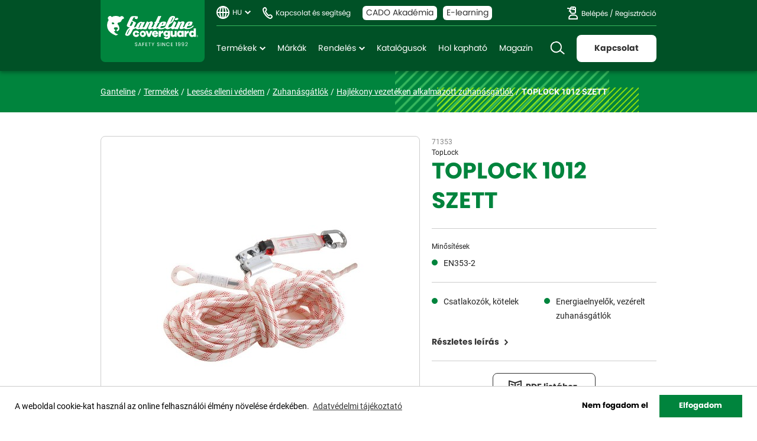

--- FILE ---
content_type: text/html; charset=UTF-8
request_url: https://www.ganteline.hu/termek/c71353-c71354-toplock-zuhanasgatlo-szett
body_size: 13355
content:
<!DOCTYPE html>
<html lang="hu">
<head>
    <meta charset="UTF-8">
<meta name="viewport" content="width=device-width, initial-scale=1, maximum-scale=1, user-scalable=0"/>
<meta http-equiv="X-UA-Compatible" content="ie=edge">
<meta name="csrf-token" content="kGTr6ZAVR5UoJNG5lj6Hb4yYxeyH9CZvWdjI8h5p">

<title>TOPLOCK 1012 SZETT - Ganteline - Munkavédelem. A biztonság mindenkinek jár!</title>
<meta name="description" content="Ganteline: piacvezető munkavédelmi nagykereskedés. Magyarország legnagyobb raktárkészlete: munkaruha, védőlábbeli, védőkesztyű, egyéb védőeszköz. Coverguard">
<meta property="og:title" content="TOPLOCK 1012 SZETT" />
<meta property="og:type" content="website" />
<meta property="og:site_name" content="Ganteline" />
<meta property="og:image" content="https://www.ganteline.hu/media/3995/conversions/71353-details.jpg" />


<script type="application/ld+json">{"@context":"https:\/\/schema.org","@type":"WebPage","name":"Ganteline - Munkav\u00e9delem. A biztons\u00e1g mindenkinek j\u00e1r!","description":"Ganteline: piacvezet\u0151 munkav\u00e9delmi nagykeresked\u00e9s. Magyarorsz\u00e1g legnagyobb rakt\u00e1rk\u00e9szlete: munkaruha, v\u00e9d\u0151l\u00e1bbeli, v\u00e9d\u0151keszty\u0171, egy\u00e9b v\u00e9d\u0151eszk\u00f6z. Coverguard"}</script>

<meta name="facebook-domain-verification" content="og8197h8ly3silofwvxu74mlszu079" />

<meta name="application-name" content="Ganteline - Munkavédelem. A biztonság mindenkinek jár."/>
<meta name="msapplication-TileColor" content="#FFFFFF" />
<meta name="msapplication-TileImage" content="https://www.ganteline.hu/mstile-144x144.png" />

<link media="all" type="text/css" rel="apple-touch-icon" sizes="57x57" href="https://www.ganteline.hu/favicons/apple-touch-icon-57x57.png">
<link media="all" type="text/css" rel="apple-touch-icon" sizes="72x72" href="https://www.ganteline.hu/favicons/apple-touch-icon-72x72.png">
<link media="all" type="text/css" rel="apple-touch-icon" sizes="114x114" href="https://www.ganteline.hu/favicons/apple-touch-icon-114x114.png">
<link media="all" type="text/css" rel="apple-touch-icon" sizes="120x120" href="https://www.ganteline.hu/favicons/apple-touch-icon-120x120.png">
<link media="all" type="text/css" rel="apple-touch-icon" sizes="144x144" href="https://www.ganteline.hu/favicons/apple-touch-icon-144x144.png">
<link media="all" type="text/css" rel="apple-touch-icon" sizes="152x152" href="https://www.ganteline.hu/favicons/apple-touch-icon-152x152.png">
<link media="all" type="image/png" rel="icon" sizes="32x32" href="https://www.ganteline.hu/favicons/favicon-32x32.png">
<link media="all" type="image/png" rel="icon" sizes="16x16" href="https://www.ganteline.hu/favicons/favicon-16x16.png">

<link media="all" type="font/woff2" rel="preload" as="font" crossorigin="anonymous" href="https://www.ganteline.hu/fonts/poppins/poppins-regular-webfont.woff2">
<link media="all" type="font/woff2" rel="preload" as="font" crossorigin="anonymous" href="https://www.ganteline.hu/fonts/poppins/poppins-bold-webfont.woff2">

<link media="all" type="text/css" rel="stylesheet" href="https://www.ganteline.hu/css/app.css?id=078b90c3950a42a95542">

<link href="https://cdnjs.cloudflare.com/ajax/libs/cookieconsent2/3.0.3/cookieconsent.min.css" media="all" type="text/css" rel="preload" as="style" />
<link href="https://cdnjs.cloudflare.com/ajax/libs/cookieconsent2/3.0.3/cookieconsent.min.css" media="print" type="text/css" rel="stylesheet" onload="this.media='all'" />

<!-- Meta Pixel Code -->
<script>
!function(f,b,e,v,n,t,s)
{if(f.fbq)return;n=f.fbq=function(){n.callMethod?
n.callMethod.apply(n,arguments):n.queue.push(arguments)};
if(!f._fbq)f._fbq=n;n.push=n;n.loaded=!0;n.version='2.0';
n.queue=[];t=b.createElement(e);t.async=!0;
t.src=v;s=b.getElementsByTagName(e)[0];
s.parentNode.insertBefore(t,s)}(window, document,'script',
'https://connect.facebook.net/en_US/fbevents.js');
fbq('init', '5632763650072322');
fbq('track', 'PageView');
</script>
<!-- End Meta Pixel Code -->

<!-- Global site tag (gtag.js) - Google Analytics -->
<script async src="https://www.googletagmanager.com/gtag/js?id=G-79R9ZHW572"></script>
<script>
    window.dataLayer = window.dataLayer || [];
    function gtag(){dataLayer.push(arguments);}
    gtag('js', new Date());
    gtag('config', 'G-79R9ZHW572');
</script>

<!-- Google Tag Manager -->
<script>
(function(w,d,s,l,i){w[l]=w[l]||[];w[l].push({'gtm.start':
new Date().getTime(),event:'gtm.js'});var f=d.getElementsByTagName(s)[0],
j=d.createElement(s),dl=l!='dataLayer'?'&l='+l:'';j.async=true;j.src=
'https://www.googletagmanager.com/gtm.js?id='+i+dl;f.parentNode.insertBefore(j,f);
})(window,document,'script','dataLayer','GTM-PRLVBL5M');
</script>
<!-- End Google Tag Manager -->

</head>
<body >

<!-- Google Tag Manager (noscript) -->
<noscript><iframe src="https://www.googletagmanager.com/ns.html?id=GTM-PRLVBL5M" height="0" width="0" style="display:none;visibility:hidden"></iframe></noscript>
<!-- End Google Tag Manager (noscript) -->

<noscript><img height="1" width="1" style="display:none" src=https://www.facebook.com/tr?id=5632763650072322&ev=PageView&noscript=1/></noscript>

<div class="content">
    <header>
    <div class="container">
        <div class="row">
            <div class="col pr-0 flex-grow-0">
                <a href="https://www.ganteline.hu" class="logo">Ganteline</a>
            </div>

            <div class="col navigation flex-grow-1 d-flex d-md-block justify-content-between align-items-center">
                <div class="row mx-md-0 top align-items-center">
                    <div class="col px-md-0 d-md-flex align-items-md-center">
                        <ul class="language">
                            <li>
                                <a class="dd">HU</a>
                                <ul>
                                    <li><a href="https://www.ganteline.hu">HU - Magyar</a></li>
                                    <li><a href="https://www.ganteline.hu/en">EN - English</a></li>
                                    <li><a href="https://www.ganteline.hu/ro">RO - Română</a></li>
                                </ul>
                            </li>
                        </ul>

                        <a href="https://www.ganteline.hu/irjon-nekunk" class="phone d-none d-md-block">Kapcsolat és segítség</a>

                                                    <a href="https://www.ganteline.hu/cado-akademia" class="cado d-none d-lg-block">CADO Akadémia</a>
                            <a href="https://akademia.ganteline.hu" class="e-learning d-none d-lg-block" target="_blank">E-learning</a>
                                                                        </div>

                    <div class="col px-md-0 d-none d-md-block text-right flex-grow-0 text-nowrap">
                        <div class="account">
                                                            <a href="#" data-featherlight="https://www.ganteline.hu/belepes" data-featherlight-type="ajax" data-featherlight-persist="true" data-featherlight-variant="normal">Belépés</a> /
                                <a href="#" data-featherlight="https://www.ganteline.hu/regisztracio" data-featherlight-type="ajax" data-featherlight-persist="true">Regisztráció</a>
                                                    </div>
                    </div>
                </div>

                <div class="row ml-md-0 bottom align-items-center">
                    <div class="col d-none d-md-block flex-grow-1 px-0">
                        <nav>
    <ul>
        <li>
            <a href="#" class="dd">Termékek</a>
            <div class="links">
                <ul class="categories">
                    <li><a href="https://www.ganteline.hu/termekek" class="all"><span>Minden termék</span></a></li>
                                        <li  class="dd" >
                        <a href="https://www.ganteline.hu/termekek/leeses-elleni-vedelem">Leesés elleni védelem</a>
                                                <div class="subcategories">
                            <ul>
                                <li><a href="https://www.ganteline.hu/termekek/leeses-elleni-vedelem" class="all"><span>Minden termék</span></a></li>
                                                                <li><a href="https://www.ganteline.hu/termekek/testhevederzetek-es-derekovek">Testhevederzetek és derékövek</a></li>
                                                                <li><a href="https://www.ganteline.hu/termekek/kotelek">Kötelek</a></li>
                                                                <li><a href="https://www.ganteline.hu/termekek/zuhanasgatlok">Zuhanásgátlók</a></li>
                                                                <li><a href="https://www.ganteline.hu/termekek/csatlakozok">Csatlakozók</a></li>
                                                                <li><a href="https://www.ganteline.hu/termekek/kikotesi-eszkozok">Kikötési eszközök</a></li>
                                                                <li><a href="https://www.ganteline.hu/termekek/ereszkedo-es-maszo-eszkozok">Ereszkedő és mászó eszközök</a></li>
                                                                <li><a href="https://www.ganteline.hu/termekek/zart-terben-beszallassal-torteno-munkavegzes">Zárt térben beszállással történő munkavégzés</a></li>
                                                                <li><a href="https://www.ganteline.hu/termekek/szettek">Szettek</a></li>
                                                                <li><a href="https://www.ganteline.hu/termekek/egyeb-kiegeszitok">Egyéb kiegészítők</a></li>
                                                            </ul>
                        </div>
                                            </li>
                                        <li  class="dd" >
                        <a href="https://www.ganteline.hu/termekek/vedokesztyuk">Védőkesztyűk</a>
                                                <div class="subcategories">
                            <ul>
                                <li><a href="https://www.ganteline.hu/termekek/vedokesztyuk" class="all"><span>Minden termék</span></a></li>
                                                                <li><a href="https://www.ganteline.hu/termekek/vagas-elleni-vedelem-precizios-munka">Vágás elleni védelem - precíziós munka</a></li>
                                                                <li><a href="https://www.ganteline.hu/termekek/vagas-elleni-vedelem-altalanos-es-intenziv-munkahoz">Vágás elleni védelem - általános és intenzív munkához</a></li>
                                                                <li><a href="https://www.ganteline.hu/termekek/altalanos-kezvedelem-precizios-munkak">Általános kézvédelem - precíziós munkák</a></li>
                                                                <li><a href="https://www.ganteline.hu/termekek/altalanos-kezvedelem-altalanos-es-intenziv-munkahoz">Általános kézvédelem - általános és intenzív munkához</a></li>
                                                                <li><a href="https://www.ganteline.hu/termekek/thermikus-hatasok-ellen-vedo-kesztyuk">Thermikus hatások ellen védő kesztyűk</a></li>
                                                                <li><a href="https://www.ganteline.hu/termekek/specialis-vedokesztyuk">Speciális védőkesztyűk</a></li>
                                                                <li><a href="https://www.ganteline.hu/termekek/vegyszerallo-vedokesztyuk">Vegyszerálló védőkesztyűk</a></li>
                                                                <li><a href="https://www.ganteline.hu/termekek/folyadekallo-vedokesztyuk">Folyadékálló védőkesztyűk</a></li>
                                                                <li><a href="https://www.ganteline.hu/termekek/egyszer-hasznalatos-vedokesztyuk">Egyszer használatos védőkesztyűk</a></li>
                                                            </ul>
                        </div>
                                            </li>
                                        <li  class="dd" >
                        <a href="https://www.ganteline.hu/termekek/labvedelem">Lábvédelem</a>
                                                <div class="subcategories">
                            <ul>
                                <li><a href="https://www.ganteline.hu/termekek/labvedelem" class="all"><span>Minden termék</span></a></li>
                                                                <li><a href="https://www.ganteline.hu/termekek/indoor-belteri-es-szaraz-korulmenyek-kozotti-hasznalat">Indoor - beltéri és száraz körülmények közötti használat</a></li>
                                                                <li><a href="https://www.ganteline.hu/termekek/multipurpose-tobbcelu-hasznalat">Multipurpose - többcélú használat</a></li>
                                                                <li><a href="https://www.ganteline.hu/termekek/outdoor-kulteri-vagy-nedves-korulmenyek-kozotti-intenziv-hasznalat">Outdoor - Kültéri vagy nedves körülmények közötti intenzív használat</a></li>
                                                                <li><a href="https://www.ganteline.hu/termekek/specialis-labbelik">Speciális lábbelik</a></li>
                                                                <li><a href="https://www.ganteline.hu/termekek/dunlop-csizmak">Dunlop csizmák</a></li>
                                                                <li><a href="https://www.ganteline.hu/termekek/kiegeszitok">Kiegészítők</a></li>
                                                                <li><a href="https://www.ganteline.hu/termekek/uvex-labbelik">uvex lábbelik</a></li>
                                                            </ul>
                        </div>
                                            </li>
                                        <li  class="dd" >
                        <a href="https://www.ganteline.hu/termekek/szemvedelem">Szemvédelem</a>
                                                <div class="subcategories">
                            <ul>
                                <li><a href="https://www.ganteline.hu/termekek/szemvedelem" class="all"><span>Minden termék</span></a></li>
                                                                <li><a href="https://www.ganteline.hu/termekek/szaras-vedoszemuvegek">Száras védőszemüvegek</a></li>
                                                                <li><a href="https://www.ganteline.hu/termekek/2-az-1-ben-vedoszemuvegek">2 az 1-ben védőszemüvegek</a></li>
                                                                <li><a href="https://www.ganteline.hu/termekek/gumipantos-szemuvegek">Gumipántos szemüvegek</a></li>
                                                                <li><a href="https://www.ganteline.hu/termekek/kiegeszitok-112">Kiegészítők</a></li>
                                                                <li><a href="https://www.ganteline.hu/termekek/plum-szemvedelem">Plum szemvédelem</a></li>
                                                                <li><a href="https://www.ganteline.hu/termekek/3m-szemvedelem">3M szemvédelem</a></li>
                                                                <li><a href="https://www.ganteline.hu/termekek/uvex-szemvedelem">Uvex szemvédelem</a></li>
                                                            </ul>
                        </div>
                                            </li>
                                        <li  class="dd" >
                        <a href="https://www.ganteline.hu/termekek/hegesztes">Hegesztés</a>
                                                <div class="subcategories">
                            <ul>
                                <li><a href="https://www.ganteline.hu/termekek/hegesztes" class="all"><span>Minden termék</span></a></li>
                                                                <li><a href="https://www.ganteline.hu/termekek/hegeszto-szemuvegek">Hegesztő szemüvegek</a></li>
                                                                <li><a href="https://www.ganteline.hu/termekek/hegeszto-kezi-es-fejpajzsok">Hegesztő kézi- és fejpajzsok</a></li>
                                                                <li><a href="https://www.ganteline.hu/termekek/automata-elektrooptikai-pajzsok">Automata elektrooptikai pajzsok</a></li>
                                                                <li><a href="https://www.ganteline.hu/termekek/hegeszto-ruhazat">Hegesztő ruházat</a></li>
                                                                <li><a href="https://www.ganteline.hu/termekek/3m-hegesztes-vedelem">3M hegesztés védelem</a></li>
                                                            </ul>
                        </div>
                                            </li>
                                        <li  class="dd" >
                        <a href="https://www.ganteline.hu/termekek/fejvedelem">Fejvédelem</a>
                                                <div class="subcategories">
                            <ul>
                                <li><a href="https://www.ganteline.hu/termekek/fejvedelem" class="all"><span>Minden termék</span></a></li>
                                                                <li><a href="https://www.ganteline.hu/termekek/beutodes-elleni-fejvedok">Beütődés elleni fejvédők</a></li>
                                                                <li><a href="https://www.ganteline.hu/termekek/ipari-vedosisakok">Ipari védősisakok</a></li>
                                                                <li><a href="https://www.ganteline.hu/termekek/kiegeszitok-a-sisakokhoz">Kiegészítők a sisakokhoz</a></li>
                                                                <li><a href="https://www.ganteline.hu/termekek/arcvedo-kiegeszitok-a-sisakokhoz">Arcvédő kiegészítők a sisakokhoz</a></li>
                                                                <li><a href="https://www.ganteline.hu/termekek/3m-fejvedelem">3M fejvédelem</a></li>
                                                                <li><a href="https://www.ganteline.hu/termekek/uvex-fejvedelem">Uvex fejvédelem</a></li>
                                                            </ul>
                        </div>
                                            </li>
                                        <li  class="dd" >
                        <a href="https://www.ganteline.hu/termekek/hallasvedelem">Hallásvédelem</a>
                                                <div class="subcategories">
                            <ul>
                                <li><a href="https://www.ganteline.hu/termekek/hallasvedelem" class="all"><span>Minden termék</span></a></li>
                                                                <li><a href="https://www.ganteline.hu/termekek/fuldugok">Füldugók</a></li>
                                                                <li><a href="https://www.ganteline.hu/termekek/zsinoros-fuldugok">Zsinóros füldugók</a></li>
                                                                <li><a href="https://www.ganteline.hu/termekek/pantos-fuldugok">Pántos füldugók</a></li>
                                                                <li><a href="https://www.ganteline.hu/termekek/fultokok">Fültokok</a></li>
                                                                <li><a href="https://www.ganteline.hu/termekek/3m-fuldugok">3M füldugók</a></li>
                                                                <li><a href="https://www.ganteline.hu/termekek/3m-fultokok">3M fültokok</a></li>
                                                                <li><a href="https://www.ganteline.hu/termekek/uvex-fuldugok">Uvex füldugók</a></li>
                                                                <li><a href="https://www.ganteline.hu/termekek/uvex-fultokok">Uvex fültokok</a></li>
                                                            </ul>
                        </div>
                                            </li>
                                        <li  class="dd" >
                        <a href="https://www.ganteline.hu/termekek/legzesvedelem">Légzésvédelem</a>
                                                <div class="subcategories">
                            <ul>
                                <li><a href="https://www.ganteline.hu/termekek/legzesvedelem" class="all"><span>Minden termék</span></a></li>
                                                                <li><a href="https://www.ganteline.hu/termekek/egyszer-hasznalatos-reszecskeszuro-felalarcok">Egyszer használatos részecskeszűrő félálarcok</a></li>
                                                                <li><a href="https://www.ganteline.hu/termekek/tobbszor-hasznalatos-teljes-es-felalarcok">Többször használatos teljes és félálarcok</a></li>
                                                                <li><a href="https://www.ganteline.hu/termekek/menekulo-legzokeszulek">Menekülő légzőkészülék</a></li>
                                                                <li><a href="https://www.ganteline.hu/termekek/3m-legzesvedelem">3M légzésvédelem</a></li>
                                                                <li><a href="https://www.ganteline.hu/termekek/uvex-legzesvedelem">Uvex légzésvédelem</a></li>
                                                            </ul>
                        </div>
                                            </li>
                                        <li  class="dd" >
                        <a href="https://www.ganteline.hu/termekek/munka-es-specialis-vedoruhazat">Munka- és speciális védőruházat</a>
                                                <div class="subcategories">
                            <ul>
                                <li><a href="https://www.ganteline.hu/termekek/munka-es-specialis-vedoruhazat" class="all"><span>Minden termék</span></a></li>
                                                                <li><a href="https://www.ganteline.hu/termekek/munkaruhazat">Munkaruházat</a></li>
                                                                <li><a href="https://www.ganteline.hu/termekek/specialis-vedoruhazatok">Speciális védőruházatok</a></li>
                                                            </ul>
                        </div>
                                            </li>
                                        <li  class="dd" >
                        <a href="https://www.ganteline.hu/termekek/jollathatosagi-vedoruhazat">Jólláthatósági védőruházat</a>
                                                <div class="subcategories">
                            <ul>
                                <li><a href="https://www.ganteline.hu/termekek/jollathatosagi-vedoruhazat" class="all"><span>Minden termék</span></a></li>
                                                                <li><a href="https://www.ganteline.hu/termekek/hideg-kornyezet">Hideg környezet</a></li>
                                                                <li><a href="https://www.ganteline.hu/termekek/esos-kornyezet">Esős környezet</a></li>
                                                                <li><a href="https://www.ganteline.hu/termekek/meleg-kornyezet">Meleg környezet</a></li>
                                                            </ul>
                        </div>
                                            </li>
                                        <li  class="dd" >
                        <a href="https://www.ganteline.hu/termekek/szezonos-ruhazat">Szezonos ruházat</a>
                                                <div class="subcategories">
                            <ul>
                                <li><a href="https://www.ganteline.hu/termekek/szezonos-ruhazat" class="all"><span>Minden termék</span></a></li>
                                                                <li><a href="https://www.ganteline.hu/termekek/alapretegu-ruhazat">Alaprétegű ruházat</a></li>
                                                                <li><a href="https://www.ganteline.hu/termekek/kozepso-retegu-ruhazat">Középső rétegű ruházat</a></li>
                                                                <li><a href="https://www.ganteline.hu/termekek/kulso-retegu-ruhazat">Külső rétegű ruházat</a></li>
                                                                <li><a href="https://www.ganteline.hu/termekek/esoruhazat">Esőruházat</a></li>
                                                                <li><a href="https://www.ganteline.hu/termekek/kiegeszitok-229">Kiegészítők</a></li>
                                                            </ul>
                        </div>
                                            </li>
                                        <li  class="dd" >
                        <a href="https://www.ganteline.hu/termekek/egyszerhasznalatos-vedoruhazat">Egyszerhasználatos védőruházat</a>
                                                <div class="subcategories">
                            <ul>
                                <li><a href="https://www.ganteline.hu/termekek/egyszerhasznalatos-vedoruhazat" class="all"><span>Minden termék</span></a></li>
                                                                <li><a href="https://www.ganteline.hu/termekek/vedooverallok">Védőoverállok</a></li>
                                                                <li><a href="https://www.ganteline.hu/termekek/polipropilen-kopenyek">polipropilén köpenyek</a></li>
                                                                <li><a href="https://www.ganteline.hu/termekek/polipropilen-overallok">polipropilén overallok</a></li>
                                                                <li><a href="https://www.ganteline.hu/termekek/pe-latogato-kopeny">PE látogató köpeny</a></li>
                                                                <li><a href="https://www.ganteline.hu/termekek/kotenyek">Kötények</a></li>
                                                                <li><a href="https://www.ganteline.hu/termekek/kiegeszitok-245">Kiegészítők</a></li>
                                                                <li><a href="https://www.ganteline.hu/termekek/dupont-vedoruhazat">DuPont védőruházat</a></li>
                                                                <li><a href="https://www.ganteline.hu/termekek/3m-vedoruhazat">3M védőruházat</a></li>
                                                            </ul>
                        </div>
                                            </li>
                                        <li  class="dd" >
                        <a href="https://www.ganteline.hu/termekek/egyeb-vedoeszkozok">Egyéb védőeszközök</a>
                                                <div class="subcategories">
                            <ul>
                                <li><a href="https://www.ganteline.hu/termekek/egyeb-vedoeszkozok" class="all"><span>Minden termék</span></a></li>
                                                                <li><a href="https://www.ganteline.hu/termekek/egyeb-eszkozok">Egyéb eszközök</a></li>
                                                                <li><a href="https://www.ganteline.hu/termekek/szerszamostaskak">Szerszámostáskák</a></li>
                                                                <li><a href="https://www.ganteline.hu/termekek/plum-elsosegely">Plum elsősegély</a></li>
                                                                <li><a href="https://www.ganteline.hu/termekek/plum-tisztitok">Plum tisztítók</a></li>
                                                                <li><a href="https://www.ganteline.hu/termekek/plum-kezhigenia">Plum kézhigénia</a></li>
                                                            </ul>
                        </div>
                                            </li>
                                    </ul>
            </div>
        </li>
        <li><a href="https://www.ganteline.hu/markak">Márkák</a></li>
        <li>
            <a href="#" class="dd">Rendelés</a>
            <div class="links">
                <ul>
                    <li><a href="https://www.ganteline.hu/hogyan-rendelhet" class="pt-0">Hogyan rendelhet</a></li>
                    <li><a href="https://www.coverguard-safety.hu" target="_blank"><span class="link-outside">E-ordering</span></a></li>

                                            <li><a href="#" data-featherlight="https://www.ganteline.hu/belepes?text=1" data-featherlight-type="ajax" data-featherlight-persist="true" data-featherlight-variant="normal">Rendelés leadás</a></li>
                        <li><a href="#" data-featherlight="https://www.ganteline.hu/belepes?text=1" data-featherlight-type="ajax" data-featherlight-persist="true" data-featherlight-variant="normal">Visszaküldés</a></li>
                        <li><a href="#" data-featherlight="https://www.ganteline.hu/belepes?text=1" data-featherlight-type="ajax" data-featherlight-persist="true" data-featherlight-variant="normal">Reklamáció</a></li>
                        <li><a href="#" data-featherlight="https://www.ganteline.hu/belepes?text=1" data-featherlight-type="ajax" data-featherlight-persist="true" data-featherlight-variant="normal">Méretcsere</a></li>
                        <li><a href="#" data-featherlight="https://www.ganteline.hu/belepes?text=1" data-featherlight-type="ajax" data-featherlight-persist="true" data-featherlight-variant="normal">Garancia</a></li>
                        <li><a href="#" data-featherlight="https://www.ganteline.hu/belepes?text=1" data-featherlight-type="ajax" data-featherlight-persist="true" data-featherlight-variant="normal">Felülvizsgálati adatlap</a></li>
                        <li><a href="#" data-featherlight="https://www.ganteline.hu/belepes?text=1" data-featherlight-type="ajax" data-featherlight-persist="true" data-featherlight-variant="normal">ÁSZF</a></li>
                                    </ul>
            </div>
        </li>
        <li class="d-none d-lg-block"><a href="https://www.ganteline.hu/katalogusok">Katalógusok</a></li>
        <li><a href="https://www.ganteline.hu/hol-kaphato">Hol kapható</a></li>
        <li><a href="https://www.ganteline.hu/magazin">Magazin</a></li>
    </ul>
</nav>                    </div>

                    <div class="col flex-grow-0 d-flex justify-content-end align-items-center">
                        <div class="form-group m-0 search-form">
    <form method="GET" action="https://www.ganteline.hu/termekek" accept-charset="UTF-8">
        <input class="form-control d-none d-xl-block" placeholder="Termék, EK, Dokumentum keresés" autocomplete="off" name="search" type="text">
    </form>

    <a href="#" class="close-search">Bezár</a>

    <div class="search-results">
        <div class="tabs-container">
            <div class="tabs fixed">
                <ul class="nav nav-tabs" role="tablist">
                    <li><a class="nav-link active" data-toggle="tab" href="#tab-1" data-id="products">Termékek</a></li>
                    <li><a class="nav-link" data-toggle="tab" href="#tab-2" data-id="documents">Dokumentáció</a></li>
                </ul>
            </div>

            <div class="tab-content">
                <div role="tabpanel" id="tab-1" class="tab-pane active">
                    <div id="search-product-items"></div>

                    <div id="search-product-loading" class="d-none">
                        <img src="https://www.ganteline.hu/images/loading.gif" alt="Kis türelmet..." class="d-block mx-auto my-5" />
                    </div>
                </div>

                <div role="tabpanel" id="tab-2" class="tab-pane">
                    <div id="search-document-items"></div>

                    <div id="search-document-loading" class="d-none">
                        <img src="https://www.ganteline.hu/images/loading.gif" alt="Kis türelmet..." class="d-block mx-auto my-5" />
                    </div>
                </div>
            </div>
        </div>
    </div>
</div>


                        <a href="#" class="show-search d-xl-none">Keresés</a>
                        <a href="#" class="show-mobile-menu show-slide-in d-lg-none ml-2" data-slide="mobile-menu">Menü</a>
                        <a href="https://www.ganteline.hu/irjon-nekunk/arajanlatkeres" class="btn btn-white d-none d-lg-block text-nowrap">Kapcsolat</a>
                    </div>
                </div>
            </div>
        </div>
    </div>
</header>
        <div class="subcover mini">
        <div class="container h-100">
            <div>
                <ul class="breadcrumb">
                    <li><a href="https://www.ganteline.hu">Ganteline</a></li>
                    <li><a href="https://www.ganteline.hu/termekek">Termékek</a></li>

                                                                    <li><a href="https://www.ganteline.hu/termekek/leeses-elleni-vedelem">Leesés elleni védelem</a></li>
                                                <li><a href="https://www.ganteline.hu/termekek/zuhanasgatlok">Zuhanásgátlók</a></li>
                        
                        <li><a href="https://www.ganteline.hu/termekek/hajlekony-vezeteken-alkalmazott-zuhanasgatlok">Hajlékony vezetéken alkalmazott zuhanásgátlók</a></li>
                    
                    <li>TOPLOCK 1012 SZETT</li>
                </ul>

                <div class="pattern-1 pattern pg02"></div>
                <div class="pattern-2 pattern y01"></div>
            </div>
        </div>
    </div>

    <div class="container">
        <div class="py-custom-1">
            <div class="row details">
                <div class="col-12 col-lg-7">
                    <div class="image">
        <div class="image-holder">
            <div id="loading">
    <img src="https://www.ganteline.hu/images/loading.gif" alt="Kis türelmet..." class="d-block mx-auto my-5" />
</div>
            
            <a href="#" data-featherlight="https://www.ganteline.hu/slideshow/1760" data-featherlight-type="ajax" data-featherlight-persist="true" data-featherlight-variant="slideshow" class="d-none">
                <img src="/media/3995/conversions/71353-details.jpg" alt="TOPLOCK 1012 SZETT" id="big-image" title="71353" />
            </a>
        </div>

        <div class="flags">
            
            
            
            
            
                    </div>

            </div>

        <div class="thumbnails">
                <div class="thumb">

            
            <a href="#" data-title="71353" data-big="/media/3995/conversions/71353-details.jpg" data-original="https://www.ganteline.hu/termek-kep/d464b5ac99e74462f321c06ccacc4bff" title="71353"  class="active" >
                <img src="/media/3995/conversions/71353-thumb.jpg" alt="TOPLOCK 1012 SZETT" title="71353" />
            </a>
        </div>
                <div class="thumb">

            
            <a href="#" data-title="71353-bis" data-big="/media/3993/conversions/71353-bis-details.jpg" data-original="https://www.ganteline.hu/termek-kep/c12d1f7cc7c4b41a125b5752d1238b03" title="71353-bis" >
                <img src="/media/3993/conversions/71353-bis-thumb.jpg" alt="TOPLOCK 1012 SZETT" title="71353-bis" />
            </a>
        </div>
                <div class="thumb">

            
            <a href="#" data-title="71353_2" data-big="/media/3994/conversions/71353_2-details.jpg" data-original="https://www.ganteline.hu/termek-kep/adf8d7f8c53c8688e63a02bfb3055497" title="71353_2" >
                <img src="/media/3994/conversions/71353_2-thumb.jpg" alt="TOPLOCK 1012 SZETT" title="71353_2" />
            </a>
        </div>
            </div>
    
                    <div class="d-lg-none">
                        <div class="item pt-0">
    <span class="code">71353</span>

        <span class="brand"><a href="https://www.ganteline.hu/termekek#/brands=39">TopLock</a></span>
    
    <h1 class="main-title mb-0">TOPLOCK 1012 SZETT</h1>

    <div class="price d-none">
        11.000 Ft + ÁFA
    </div>
</div>

<div class="item d-none">
    <h6>Sötétkék/Szürke</h6>

    <div class="attributes">
        <a href="#" class="color active">
            <span style="background: #485446"></span>
        </a>

        <a href="#" class="color">
            <span style="background: #FCDF17"></span>
        </a>
    </div>
</div>

<div class="item d-none">
    <h6>Méretek</h6>

    <p class="mb-2">S-3XL</p>

    <a href="#" class="link arrow">Méretek elérhetősége</a>
</div>

<div class="item d-none">
    <h6>Felhasználási területek</h6>
    <p>
        Élelmiszeripar, Építőipar, Nehézipar, Könnyűipar, Logisztika, Takarítás,
        Szolgáltató szektor és kézműipar, Mezőgazdaság / Kertészet / Erdészet
    </p>
</div>




<div class="item">
    <h6>Minősítések</h6>

    <ul class="bullet-list">
                <li>
            EN353-2

                    </li>
            </ul>
</div>


<div class="item border-0 pb-0">
    <ul class="bullet-list d-flex flex-wrap">
                <li class="w-50">Csatlakozók, kötelek</li>
                <li class="w-50">Energiaelnyelők, vezérelt zuhanásgátlók</li>
            </ul>
</div>

<div class="item mb-custom-3">
    <a href="#" class="link arrow show-details">Részletes leírás</a>
</div>




<div class="item d-flex flex-wrap justify-content-center mb-custom-3  pt-0 pb-3 ">
    

            <a href="#" class="btn btn-default catalog mx-2" data-featherlight="https://www.ganteline.hu/belepes?text=1" data-featherlight-type="ajax" data-featherlight-variant="normal">PDF listához</a>
    </div>



<div class="box p-0 mb-custom-3 d-flex align-items-center">
    <div class="graff">
        <img src="https://www.ganteline.hu/images/icons/ico-pin-big.svg" alt="Hol kapható?" />
    </div>

    <div class="flex-grow-1 p-3">
        <h3 class="subtitle mb-0">Hol kapható?</h3>

        <p>Cégünk kizárólag viszonteladó partnerein keresztül értékesít.</p>
        <p>Találja meg keresőnkkel az Önhöz legközelebbi partnerünket.</p>

        <a href="https://www.ganteline.hu/hol-kaphato" class="btn btn-primary text-center text-md-left">Üzlet, partner keresése</a>
    </div>
</div>                    </div>

                    <div class="box" id="product-details">
    <h3 class="subtitle m-0">
        <a href="#collapse1" class="btn-collapse collapsed" data-toggle="collapse" data-target="#collapse1">Termékleírás</a>
    </h3>

    <div class="collapse" id="collapse1">
        <div class="holder read pt-3 mt-3 border-top">
            <ul>
<li>hajl&eacute;kony r&ouml;gz&iacute;tett vezet&eacute;ken alkalmazott lezuhan&aacute;sg&aacute;tl&oacute; k&eacute;sz&uuml;l&eacute;kek horganyzott nemesac&eacute;lb&oacute;l</li>
<li>a f&eacute;m f&eacute;kbet&eacute;t nyit&aacute;skor mindk&eacute;t ir&aacute;nyban szabadon fut, a reteszel&eacute;s m&aacute;r 5 kg-os terhel&eacute;sn&eacute;l &ouml;nz&aacute;r&oacute;v&aacute; v&aacute;lik</li>
<li>6 kN-n&aacute;l kisebb f&eacute;kezőerővel max. 100 kg t&ouml;megű szem&eacute;ly zuhan&aacute;s&aacute;t kevesebb, mint 1 m f&eacute;k&uacute;ttal &aacute;ll&iacute;tja meg</li>
<li>zuhan&aacute;sg&aacute;tl&oacute; rendszer alkot&oacute;r&eacute;szek&eacute;nt a vonatkoz&oacute; szabv&aacute;nyoknak megfelelő v&eacute;dőeszk&ouml;z&ouml;k seg&iacute;ts&eacute;g&eacute;vel (teljes testhevederzet, energiaelnyelő, haszn&aacute;l&oacute; feletti kik&ouml;t&eacute;si pontok) egy szem&eacute;ly v&eacute;delm&eacute;t l&aacute;tja el</li>
<li>15 kN statikus teherb&iacute;r&aacute;s</li>
<li>munkav&eacute;gz&eacute;s sor&aacute;n az &aacute;lland&oacute; r&ouml;gz&iacute;t&eacute;si pont&uacute; munkak&ouml;t&eacute;l f&uuml;ggőleges ir&aacute;nyt&oacute;l val&oacute; elhajl&aacute;sa 45&deg;-n&aacute;l nagyobb nem lehet</li>
<li>71353: 10 m hossz&uacute;, 12 mm &aacute;tm&eacute;rőjű, k&ouml;rsz&ouml;v&ouml;tt k&ouml;t&eacute;l, felfűz&ouml;tt zuhan&aacute;sg&aacute;tl&oacute;, energiaelnyelő, csavarmenetes karabiner (71110)</li>
<li>&ouml;sszs&uacute;ly: 1300 g</li>
<li>EU szabv&aacute;ny: EN353-2</li>
</ul>


                        <h6 class="mb-3 pt-3 border-top">Minősítések</h6>

            <ul class="mb-0">
                                <li>
                    EN353-2

                                    </li>
                            </ul>
                    </div>
    </div>
</div>

<div class="box d-none">
    <h3 class="subtitle m-0">
        <a href="#collapse2" class="btn-collapse collapsed" data-toggle="collapse" data-target="#collapse2">Méretek elérhetősége</a>
    </h3>

    <div class="collapse" id="collapse2">
        <div class="holder mt-3 border-top">
            <table class="table-normal">
                <tbody>
                <tr>
                    <td><span class="bull red">XS</span></td>
                    <td class="text-right"><span class="text-red1">Néhány darab maradt</span></td>
                </tr>

                <tr>
                    <td><span class="bull green">S</span></td>
                    <td class="text-right"></td>
                </tr>

                <tr>
                    <td><span class="bull green">M</span></td>
                    <td class="text-right"></td>
                </tr>

                <tr>
                    <td><span class="bull green">L</span></td>
                    <td class="text-right"></td>
                </tr>

                <tr>
                    <td><span class="bull red">XL</span></td>
                    <td class="text-right"><span class="text-red1">Néhány darab maradt</span></td>
                </tr>

                <tr>
                    <td><span class="bull gray">4XL</span></td>
                    <td class="text-right"><span class="text-gray-700">Elfogyott</span></td>
                </tr>
                </tbody>
            </table>
        </div>
    </div>
</div>

<div class="box">
    <h3 class="subtitle m-0">
        <a href="#collapse3" class="btn-collapse collapsed" data-toggle="collapse" data-target="#collapse3">Letöltések</a>
    </h3>

    <div class="collapse" id="collapse3">
        <div class="holder pt-3 mt-3 border-top">
            <div class="row">
                                <div class="col-12 col-md-6 col-lg-12 col-xl-6 mb-custom-3">
                                            <a href="https://www.ganteline.hu/letoltes/71353_71354-ek.pdf" target="_blank" class="btn btn-big btn-default download w-100">Megfelelőségi nyilatkozat</a>
                                    </div>
                                <div class="col-12 col-md-6 col-lg-12 col-xl-6 mb-custom-3">
                                                                        <a href="#" data-featherlight="https://www.ganteline.hu/belepes?text=1" data-featherlight-type="ajax" data-featherlight-persist="true" data-featherlight-variant="normal" class="btn btn-big btn-default download w-100" style="opacity: .5">Tájékoztató</a>
                                                            </div>
                            </div>
        </div>
    </div>
</div>


<div class="box d-none">
    <h3 class="subtitle m-0">
        <a href="#collapse4" class="btn-collapse collapsed" data-toggle="collapse" data-target="#collapse4">Tudnivalók</a>
    </h3>

    <div class="collapse" id="collapse4">
        <div class="holder pt-3 mt-3 border-top">
            <p>
                Lorem ipsum dolor sit amet, consectetur adipiscing elit. Quisque a ex nibh. In quis varius
                ipsum. Curabitur vestibulum pulvinar erat. Ut et tincidunt nisi, sit amet viverra augue.
                Vestibulum lacinia eros felis, non gravida est volutpat nec. Vivamus interdum sollicitudin
                erat, vitae sodales est varius ac. Aliquam pretium ullamcorper augue, nec gravida justo
                tincidunt quis.
            </p>

            <p>
                Curabitur non hendrerit velit. Nunc porta, erat at aliquam interdum, diam justo luctus
                magna, vitae hendrerit diam felis sit amet libero. Mauris vel leo turpis. Donec quis
                bibendum diam. Vivamus mi odio, aliquam nec varius sed, iaculis sit amet lectus.
                Morbi semper elementum ipsum. Sed felis urna, gravida efficitur eros maximus,
                venenatis elementum libero. Vivamus venenatis at ligula laoreet aliquam.
                Nullam maximus leo purus, vitae varius tortor vehicula eu. Ut finibus massa
                non tortor commodo tincidunt. Nunc felis lacus, finibus a sapien finibus,
                consectetur pellentesque lacus. Lorem ipsum dolor sit amet,
                consectetur adipiscing elit.
            </p>

            <p>
                Phasellus elementum lectus non ante ornare interdum. Pellentesque ac facilisis magna,
                vitae vulputate mauris. Nunc leo nisl, mollis in ullamcorper a, consectetur eu massa.
                Pellentesque et placerat diam. Aenean pharetra purus eu turpis vehicula ultrices.
                Sed egestas mauris et iaculis tincidunt. Morbi vulputate eros eu dui posuere dapibus.
                Aenean dictum orci non placerat fringilla.
            </p>
        </div>
    </div>
</div>


<div class="box d-none mb-0">
    <h3 class="subtitle m-0">
        <a href="#collapse5" class="btn-collapse collapsed" data-toggle="collapse" data-target="#collapse5">Fizetés és szállítás</a>
    </h3>

    <div class="collapse" id="collapse5">
        <div class="holder pt-3 mt-3 border-top">
            <p>
                Lorem ipsum dolor sit amet, consectetur adipiscing elit. Quisque a ex nibh. In quis varius
                ipsum. Curabitur vestibulum pulvinar erat. Ut et tincidunt nisi, sit amet viverra augue.
                Vestibulum lacinia eros felis, non gravida est volutpat nec. Vivamus interdum sollicitudin
                erat, vitae sodales est varius ac. Aliquam pretium ullamcorper augue, nec gravida justo
                tincidunt quis.
            </p>

            <p>
                Curabitur non hendrerit velit. Nunc porta, erat at aliquam interdum, diam justo luctus
                magna, vitae hendrerit diam felis sit amet libero. Mauris vel leo turpis. Donec quis
                bibendum diam. Vivamus mi odio, aliquam nec varius sed, iaculis sit amet lectus.
                Morbi semper elementum ipsum. Sed felis urna, gravida efficitur eros maximus,
                venenatis elementum libero. Vivamus venenatis at ligula laoreet aliquam.
                Nullam maximus leo purus, vitae varius tortor vehicula eu. Ut finibus massa
                non tortor commodo tincidunt. Nunc felis lacus, finibus a sapien finibus,
                consectetur pellentesque lacus. Lorem ipsum dolor sit amet,
                consectetur adipiscing elit.
            </p>

            <p>
                Phasellus elementum lectus non ante ornare interdum. Pellentesque ac facilisis magna,
                vitae vulputate mauris. Nunc leo nisl, mollis in ullamcorper a, consectetur eu massa.
                Pellentesque et placerat diam. Aenean pharetra purus eu turpis vehicula ultrices.
                Sed egestas mauris et iaculis tincidunt. Morbi vulputate eros eu dui posuere dapibus.
                Aenean dictum orci non placerat fringilla.
            </p>
        </div>
    </div>
</div>                </div>

                <div class="col-12 col-lg-5 d-none d-lg-block">
                    <div class="item pt-0">
    <span class="code">71353</span>

        <span class="brand"><a href="https://www.ganteline.hu/termekek#/brands=39">TopLock</a></span>
    
    <h1 class="main-title mb-0">TOPLOCK 1012 SZETT</h1>

    <div class="price d-none">
        11.000 Ft + ÁFA
    </div>
</div>

<div class="item d-none">
    <h6>Sötétkék/Szürke</h6>

    <div class="attributes">
        <a href="#" class="color active">
            <span style="background: #485446"></span>
        </a>

        <a href="#" class="color">
            <span style="background: #FCDF17"></span>
        </a>
    </div>
</div>

<div class="item d-none">
    <h6>Méretek</h6>

    <p class="mb-2">S-3XL</p>

    <a href="#" class="link arrow">Méretek elérhetősége</a>
</div>

<div class="item d-none">
    <h6>Felhasználási területek</h6>
    <p>
        Élelmiszeripar, Építőipar, Nehézipar, Könnyűipar, Logisztika, Takarítás,
        Szolgáltató szektor és kézműipar, Mezőgazdaság / Kertészet / Erdészet
    </p>
</div>




<div class="item">
    <h6>Minősítések</h6>

    <ul class="bullet-list">
                <li>
            EN353-2

                    </li>
            </ul>
</div>


<div class="item border-0 pb-0">
    <ul class="bullet-list d-flex flex-wrap">
                <li class="w-50">Csatlakozók, kötelek</li>
                <li class="w-50">Energiaelnyelők, vezérelt zuhanásgátlók</li>
            </ul>
</div>

<div class="item mb-custom-3">
    <a href="#" class="link arrow show-details">Részletes leírás</a>
</div>




<div class="item d-flex flex-wrap justify-content-center mb-custom-3  pt-0 pb-3 ">
    

            <a href="#" class="btn btn-default catalog mx-2" data-featherlight="https://www.ganteline.hu/belepes?text=1" data-featherlight-type="ajax" data-featherlight-variant="normal">PDF listához</a>
    </div>



<div class="box p-0 mb-custom-3 d-flex align-items-center">
    <div class="graff">
        <img src="https://www.ganteline.hu/images/icons/ico-pin-big.svg" alt="Hol kapható?" />
    </div>

    <div class="flex-grow-1 p-3">
        <h3 class="subtitle mb-0">Hol kapható?</h3>

        <p>Cégünk kizárólag viszonteladó partnerein keresztül értékesít.</p>
        <p>Találja meg keresőnkkel az Önhöz legközelebbi partnerünket.</p>

        <a href="https://www.ganteline.hu/hol-kaphato" class="btn btn-primary text-center text-md-left">Üzlet, partner keresése</a>
    </div>
</div>                </div>
            </div>
        </div>

        <div id="helyettesito-termekek"></div>

        
        
        
        
                <div class="py-custom-1 border-top">
            <div class="row justify-content-between align-items-center mb-custom-1">
                <div class="col">
                    <h2 class="subtitle m-0">Hasonló termékek</h2>
                </div>

                <div class="col text-right d-none d-lg-block">
                    <a href="https://www.ganteline.hu/termekek/hajlekony-vezeteken-alkalmazott-zuhanasgatlok" class="btn btn-default">Összes termék</a>
                </div>
            </div>

            <div class="row">
                                <div class="col-6 col-lg-3 mb-gutter mb-lg-0">
                    <div class="product-item h-100">
    <div class="image">
                <a href="https://www.ganteline.hu/termek/block">
            <img src="/media/2286/conversions/ac040-list.jpg" alt="CADO BLOCK ZUHANÁSGÁTLÓ 12MM KÖTÉLHEZ" />
        </a>
        
        <div class="flags">
            
            
            
            
            
                    </div>
    </div>

    <div class="data">
        <span class="code">AC040 </span>

                <span class="brand">
            <a href="https://www.ganteline.hu/termekek#/brands=24">Cado</a>
        </span>
        
        <h3 class="item-title">
            <a href="https://www.ganteline.hu/termek/block">CADO BLOCK ZUHANÁSGÁTLÓ 12MM KÖTÉLHEZ</a>
        </h3>

        <p>
            
        </p>

        <div class="attributes d-none">
            <a href="#" class="color active">
                <span style="background: #485446"></span>
            </a>

            <a href="#" class="color">
                <span style="background: #FCDF17"></span>
            </a>
        </div>

        <div class="price d-none">
            9 990 Ft
        </div>

        <div class="price d-none">
            <span class="old-price">52 500 Ft</span>
            <span class="sale-price">48 982 Ft</span>
        </div>
    </div>

    <div class="operations">
        <div class="d-flex">
            

                            <a href="#" class="catalog" data-featherlight="https://www.ganteline.hu/belepes?text=1" data-featherlight-type="ajax" data-featherlight-variant="normal"></a>
                    </div>

        
    </div>
</div>                </div>
                                <div class="col-6 col-lg-3 mb-gutter mb-lg-0">
                    <div class="product-item h-100">
    <div class="image">
                <a href="https://www.ganteline.hu/termek/toplock-2012-szett">
            <img src="/media/3851/conversions/71354-list.jpg" alt="VIOLA / NEOTTIA SZETT" />
        </a>
        
        <div class="flags">
            
            
            
            
            
                    </div>
    </div>

    <div class="data">
        <span class="code">71354 </span>

                <span class="brand">
            <a href="https://www.ganteline.hu/termekek#/brands=39">TopLock</a>
        </span>
        
        <h3 class="item-title">
            <a href="https://www.ganteline.hu/termek/toplock-2012-szett">VIOLA / NEOTTIA SZETT</a>
        </h3>

        <p>
            
        </p>

        <div class="attributes d-none">
            <a href="#" class="color active">
                <span style="background: #485446"></span>
            </a>

            <a href="#" class="color">
                <span style="background: #FCDF17"></span>
            </a>
        </div>

        <div class="price d-none">
            9 990 Ft
        </div>

        <div class="price d-none">
            <span class="old-price">52 500 Ft</span>
            <span class="sale-price">48 982 Ft</span>
        </div>
    </div>

    <div class="operations">
        <div class="d-flex">
            

                            <a href="#" class="catalog" data-featherlight="https://www.ganteline.hu/belepes?text=1" data-featherlight-type="ajax" data-featherlight-variant="normal"></a>
                    </div>

        
    </div>
</div>                </div>
                                <div class="col-6 col-lg-3 mb-gutter mb-lg-0">
                    <div class="product-item h-100">
    <div class="image">
                <a href="https://www.ganteline.hu/termek/cado-universal-zuhanasgatlo">
            <img src="/media/3876/conversions/ac0801-list.jpg" alt="UNIVERSAL" />
        </a>
        
        <div class="flags">
            
            
            
            
            
                    </div>
    </div>

    <div class="data">
        <span class="code">AC080 </span>

                <span class="brand">
            <a href="https://www.ganteline.hu/termekek#/brands=24">Cado</a>
        </span>
        
        <h3 class="item-title">
            <a href="https://www.ganteline.hu/termek/cado-universal-zuhanasgatlo">UNIVERSAL</a>
        </h3>

        <p>
            
        </p>

        <div class="attributes d-none">
            <a href="#" class="color active">
                <span style="background: #485446"></span>
            </a>

            <a href="#" class="color">
                <span style="background: #FCDF17"></span>
            </a>
        </div>

        <div class="price d-none">
            9 990 Ft
        </div>

        <div class="price d-none">
            <span class="old-price">52 500 Ft</span>
            <span class="sale-price">48 982 Ft</span>
        </div>
    </div>

    <div class="operations">
        <div class="d-flex">
            

                            <a href="#" class="catalog" data-featherlight="https://www.ganteline.hu/belepes?text=1" data-featherlight-type="ajax" data-featherlight-variant="normal"></a>
                    </div>

        
    </div>
</div>                </div>
                                <div class="col-6 col-lg-3 mb-gutter mb-lg-0">
                    <div class="product-item h-100">
    <div class="image">
                <a href="https://www.ganteline.hu/termek/linostop-zuhanasgatlo-szett-">
            <img src="/media/3280/conversions/ac060-list.jpg" alt="LINOSTOP SZETT" />
        </a>
        
        <div class="flags">
            
            
            
            
            
                    </div>
    </div>

    <div class="data">
        <span class="code">AC060 </span>

                <span class="brand">
            <a href="https://www.ganteline.hu/termekek#/brands=24">Cado</a>
        </span>
        
        <h3 class="item-title">
            <a href="https://www.ganteline.hu/termek/linostop-zuhanasgatlo-szett-">LINOSTOP SZETT</a>
        </h3>

        <p>
            
        </p>

        <div class="attributes d-none">
            <a href="#" class="color active">
                <span style="background: #485446"></span>
            </a>

            <a href="#" class="color">
                <span style="background: #FCDF17"></span>
            </a>
        </div>

        <div class="price d-none">
            9 990 Ft
        </div>

        <div class="price d-none">
            <span class="old-price">52 500 Ft</span>
            <span class="sale-price">48 982 Ft</span>
        </div>
    </div>

    <div class="operations">
        <div class="d-flex">
            

                            <a href="#" class="catalog" data-featherlight="https://www.ganteline.hu/belepes?text=1" data-featherlight-type="ajax" data-featherlight-variant="normal"></a>
                    </div>

        
    </div>
</div>                </div>
                            </div>

            <div class="row d-lg-none pt-custom-1">
                <div class="col text-center">
                    <a href="https://www.ganteline.hu/termekek/hajlekony-vezeteken-alkalmazott-zuhanasgatlok" class="btn btn-default">Összes termék</a>
                </div>
            </div>
        </div>
            </div>

    <footer>
    <div class="social">
        <div class="container">
            <div class="row">
                <div class="col-12 col-md-4 mb-gutter mb-md-0">
                    <a href="https://www.linkedin.com/company/ganteline-youtube/about" class="linkedin" target="_blank">
                        <span>LinkedIn</span>
                    </a>
                </div>

                <div class="col-12 col-md-4 mb-gutter mb-md-0">
                    <a href="https://www.youtube.com/channel/UCuZSTofkyTbWIw8sh10IWgQ" class="youtube" target="_blank">
                        <span>YouTube</span>
                    </a>
                </div>

                <div class="col-12 col-md-4">
                    <a href="#" class="newsletter show-slide-in" data-slide="newsletter">
                        <span>Hírlevél<br class="d-none d-md-block d-lg-none" /> feliratkozás</span>
                    </a>
                </div>
            </div>
        </div>
    </div>

    <div class="container py-custom-2">
        <div class="row pt-xl-3">
            <div class="col-12 col-md-3">
                <img src="https://www.ganteline.hu/images/logo-w.svg" alt="Ganteline" class="d-block mb-4" />

                <h6 class="mb-4">Ganteline Kft</h6>

                <p>
                    2030 Érd Sas u. 6.<br />
                    info.hu@coverguard-safety.com
                </p>

                <p>
                    Hétfőtől péntekig<br />
8:00-16:30 között<br />
                    +36-23/364-144<br />
                    +36-23/360-609
                </p>

                

                <div class="row d-flex d-md-block d-lg-flex certificate">
                    <div class="col flex-grow-0 pr-0">
                        <img src="https://www.ganteline.hu/images/footer-msz.png"
                             srcset="https://www.ganteline.hu/images/footer-msz@2x.png 2x"
                             class="d-block w-auto mb-md-2 mb-lg-0"
                             alt="MSZ EN ISO 9001:2008" />
                    </div>

                    <div class="col-6 col-md-10 col-lg-8">
                        Cégünk MSZ EN ISO 9001:2008 minőségirányítási rendszerrel rendelkezik.                    </div>
                </div>
            </div>

            <div class="col-3 d-none d-md-block border-left dark">
                <h6>Termékek</h6>
                <ul>
                                        <li><a href="https://www.ganteline.hu/termekek/leeses-elleni-vedelem">Leesés elleni védelem</a></li>
                                        <li><a href="https://www.ganteline.hu/termekek/vedokesztyuk">Védőkesztyűk</a></li>
                                        <li><a href="https://www.ganteline.hu/termekek/labvedelem">Lábvédelem</a></li>
                                        <li><a href="https://www.ganteline.hu/termekek/szemvedelem">Szemvédelem</a></li>
                                        <li><a href="https://www.ganteline.hu/termekek/hegesztes">Hegesztés</a></li>
                                        <li><a href="https://www.ganteline.hu/termekek/fejvedelem">Fejvédelem</a></li>
                                        <li><a href="https://www.ganteline.hu/termekek/hallasvedelem">Hallásvédelem</a></li>
                                        <li><a href="https://www.ganteline.hu/termekek/legzesvedelem">Légzésvédelem</a></li>
                                        <li><a href="https://www.ganteline.hu/termekek/munka-es-specialis-vedoruhazat">Munka- és speciális védőruházat</a></li>
                                        <li><a href="https://www.ganteline.hu/termekek/jollathatosagi-vedoruhazat">Jólláthatósági védőruházat</a></li>
                                        <li><a href="https://www.ganteline.hu/termekek/szezonos-ruhazat">Szezonos ruházat</a></li>
                                        <li><a href="https://www.ganteline.hu/termekek/egyszerhasznalatos-vedoruhazat">Egyszerhasználatos védőruházat</a></li>
                                        <li><a href="https://www.ganteline.hu/termekek/egyeb-vedoeszkozok">Egyéb védőeszközök</a></li>
                                    </ul>
            </div>

            <div class="col-3 d-none d-md-block border-left dark">
                <ul class="bold">
                    <li><a href="https://www.ganteline.hu/markak">Márkák</a></li>
                    <li><a href="https://www.ganteline.hu/katalogusok">Katalógusok</a></li>
                    <li><a href="https://www.ganteline.hu/hol-kaphato">Hol kapható</a></li>

                                            <li><a href="https://www.ganteline.hu/cado-akademia">CADO Akadémia</a></li>
                        <li><a href="https://akademia.ganteline.hu" target="_blank">E-learning</a></li>
                                            
                    <li><a href="https://www.ganteline.hu/magazin">Híreink</a></li>
                    <li><a href="https://www.ganteline.hu/letoltokozpont">Letöltőközpont</a></li>
                    <li><a href="https://www.ganteline.hu/rolunk">Rólunk</a></li>
                    <li><a href="https://www.ganteline.hu/viszonteladoknak">Viszonteladóknak</a></li>
                    <li><a href="https://www.ganteline.hu/irjon-nekunk">Kapcsolat</a></li>
                </ul>
            </div>

            <div class="col-3 d-none d-md-block border-left dark">
                <h6>Rendelés</h6>
                <ul>
                    <li><a href="https://www.ganteline.hu/hogyan-rendelhet">Hogyan rendelhet</a></li>
                    <li><a href="https://www.coverguard-safety.hu" target="_blank">E-ordering</a></li>

                                            <li><a href="#" data-featherlight="https://www.ganteline.hu/belepes?text=1" data-featherlight-type="ajax" data-featherlight-persist="true" data-featherlight-variant="normal">Rendelés leadás</a></li>
                        <li><a href="#" data-featherlight="https://www.ganteline.hu/belepes?text=1" data-featherlight-type="ajax" data-featherlight-persist="true" data-featherlight-variant="normal">Visszaküldés</a></li>
                        <li><a href="#" data-featherlight="https://www.ganteline.hu/belepes?text=1" data-featherlight-type="ajax" data-featherlight-persist="true" data-featherlight-variant="normal">Reklamáció</a></li>
                        <li><a href="#" data-featherlight="https://www.ganteline.hu/belepes?text=1" data-featherlight-type="ajax" data-featherlight-persist="true" data-featherlight-variant="normal">Méretcsere</a></li>
                        <li><a href="#" data-featherlight="https://www.ganteline.hu/belepes?text=1" data-featherlight-type="ajax" data-featherlight-persist="true" data-featherlight-variant="normal">Garancia</a></li>
                        <li><a href="#" data-featherlight="https://www.ganteline.hu/belepes?text=1" data-featherlight-type="ajax" data-featherlight-persist="true" data-featherlight-variant="normal">Felülvizsgálati adatlap</a></li>
                        <li><a href="#" data-featherlight="https://www.ganteline.hu/belepes?text=1" data-featherlight-type="ajax" data-featherlight-persist="true" data-featherlight-variant="normal">ÁSZF</a></li>
                                    </ul>
            </div>
        </div>
    </div>

    <div class="container copyright text-center">
        <div class="row">
            <div class="col-12">
                <div class="py-custom-2 border-top dark">
                    <p class="links">
                                                <a href="https://www.ganteline.hu/hu/adatvedelmi-tajekoztato">Adatvédelmi tájékoztató</a>,
                                                <a href="https://www.ganteline.hu/hu/cookie-szabalyzat">Cookie Szabályzat</a>,
                                                <a href="https://www.ganteline.hu/hu/felhasznalasi-feltetelek">Felhasználási feltételek</a>,
                                                <a href="https://www.ganteline.hu/hu/aszf">ÁSZF</a>,
                        
                        <a href="https://www.ganteline.hu/impresszum">Impresszum</a>
                    </p>

                    <p>
                        A Ganteline Kft jelen honlapja szerzői jog által védett.                        A leírások, fotók, logók, és minden egyéb, azon szereplő információ cégünk szellemi tulajdonát képezik.<br class="d-none d-xl-block" />
                        Azok másolása, üzleti célú felhasználása kizárólag a jog tulajdonosának beleegyezésével történhet.                    </p>

                    <p class="mb-0">
                        Copyright &copy; Ganteline. All rights reserved.<br />
                        Website and design by <a href="https://www.voov.hu" target="_blank">Voov</a>
                    </p>
                </div>
            </div>
        </div>
    </div>
</footer>

<script async src="https://www.ganteline.hu/js/app.js?id=23b45aba59a8c88b3bb7"></script>
<script async src="https://cdnjs.cloudflare.com/ajax/libs/cookieconsent2/3.0.3/cookieconsent.min.js"></script>

<script>
    window.addEventListener("load", function(){
        window.cookieconsent.initialise({
            "palette": {
                "popup": {
                    "background": "#fff"
                },
                "button": {
                    "background": "#00843D"
                }
            },
            "type": "opt-out",
            "content": {
                "message": "A weboldal cookie-kat használ az online felhasználói élmény növelése érdekében.",
                "dismiss": "Elfogadom",
                "deny": "Nem fogadom el",
                "link": "Adatvédelmi tájékoztató",
                "href": "https://www.ganteline.hu/adatvedelmi-tajekoztato"
            }
        });

            });
</script>

    <script>
        window.addEventListener("load", function(){
            function set_big_image()
            {
                $('#loading').removeClass('d-none');
                $('.details .image-holder a').addClass('d-none');

                $('#big-image').attr('src',$('.thumb .active').data('big')).attr('title',$('.thumb .active').data('title'));
                $('.btn-download-image').attr('href',$('.thumb .active').data('original'));
                $('.details .image-holder a').removeClass('d-none');
                $('#loading').addClass('d-none');
            }

            $('body').on('click','.thumb a',function(e){
                $('.thumb a').removeClass('active');
                $(this).addClass('active');
                set_big_image();
                e.preventDefault();
            });

            set_big_image();
        });
    </script>
    <script type="text/template" id="tpl_search_product_item">
    <% _.each(data.items, function(item) { %>
    <div class="product-item small">
        <div class="image">
            <a href="<%- item.link %>">
                <img src="<%- item.image %>" alt="<%- item.name %>" />
            </a>
        </div>

        <div class="data">
            <span class="code"><%- item.sku %> </span>

            <% if(item.brand) { %>
            <span class="brand">
                <a href="<%- item.brand_link %>"><%- item.brand %></a>
            </span>
            <% } %>

            <h3 class="item-title">
                <a href="<%- item.link %>"><%- item.name %></a>
            </h3>

            <p class="d-none d-md-block">
                <%- item.short_text %>
            </p>

            <div class="price d-none">
                9 990 Ft
            </div>

            <div class="price d-none">
                <span class="old-price">52 500 Ft</span>
                <span class="sale-price">48 982 Ft</span>
            </div>
        </div>
    </div>
    <% }); %>

    <div class="search-product-button text-center pt-1 pt-md-0">
        <a href="<%- data.link %>" class="btn btn-default">
            Minden találat            
        </a>
    </div>
</script>    <script type="text/template" id="tpl_search_document_item">
    <% _.each(data.items, function(item) { %>
    <div class="document-item small">
        <div class="data flex-grow-1">
            <div class="d-flex d-md-block flex-wrap">
                <span class="code mr-2 mr-md-0"><%- item.sku %> // 599123456789</span>

                <% if(item.brand) { %>
                <span class="brand">
                    <a href="<%- item.brand_link %>"><%- item.brand %></a>
                </span>
                <% } %>
            </div>

            <h3 class="item-title mb-0">
                <a href="<%- item.link %>"><%- item.name %></a>
            </h3>

            <p class="d-none d-md-block">
                <%- item.short_text %>
            </p>

            <div class="d-none pt-1 pt-md-2 mt-1 mt-md-2 border-top">
                <a href="#" class="d-block link-with-icon download mini">Megfelelősségi nyilatkozat</a>
                <a href="#" class="d-block link-with-icon download mini ml-md-4">Technikai adatlap</a>
                <a href="#" class="d-block link-with-icon download mini ml-md-4">Tájékoztató</a>
            </div>
        </div>
    </div>
    <% }); %>

    <div class="search-product-button text-center pt-1 pt-md-0">
        <a href="<%- data.link %>" class="btn btn-default">
            Minden találat            
        </a>
    </div>
</script></div>

<div class="slide-in" data-slide="mobile-menu">
    <div class="head">
        <a href="https://www.ganteline.hu" class="logo">Ganteline</a>
        <a href="#" class="close-slide-in">Bezár</a>
    </div>

    <div class="data">
        <div class="navigation">
                            <div class="buttons">
                    <a href="#" data-featherlight="https://www.ganteline.hu/regisztracio" data-featherlight-type="ajax" data-featherlight-persist="true" class="btn btn-white">Regisztráció</a>
                    <a href="#" data-featherlight="https://www.ganteline.hu/belepes" data-featherlight-type="ajax" data-featherlight-persist="true" data-featherlight-variant="normal" class="btn btn-primary">Bejelentkezés</a>
                </div>
            
            <ul>
                <li><a href="#" class="show-slide-in" data-slide="categories">Termékek</a></li>
                <li><a href="https://www.ganteline.hu/markak">Márkák</a></li>
                <li><a href="https://www.ganteline.hu/katalogusok">Katalógusok</a></li>
                <li><a href="#" class="show-slide-in" data-slide="order">Rendelés</a></li>
                <li><a href="https://www.ganteline.hu/hol-kaphato">Hol kapható</a></li>

                                    <li><a href="https://www.ganteline.hu/cado-akademia">CADO Akadémia</a></li>
                    <li><a href="https://akademia.ganteline.hu" target="_blank">E-learning</a></li>
                                    
                <li><a href="https://www.ganteline.hu/magazin">Híreink</a></li>
                <li><a href="https://www.ganteline.hu/letoltokozpont">Letöltőközpont</a></li>
                <li><a href="https://www.ganteline.hu/rolunk">Rólunk</a></li>
                <li><a href="https://www.ganteline.hu/viszonteladoknak">Viszonteladóknak</a></li>
                <li><a href="#" class="show-slide-in" data-slide="contact">Kapcsolat</a></li>
                <li><a href="#" class="show-slide-in" data-slide="informations">Információk</a></li>
            </ul>
        </div>

        <div class="contact">
            <img src="https://www.ganteline.hu/images/logo-w.svg" alt="Ganteline" class="d-block mb-4" />

            <h6>Ganteline Kft</h6>

            <p>
                2030 Érd, Sas u. 6.<br />
                info.hu@coverguard-safety.com
            </p>

            <p>
                Hétfőtől péntekig<br />
8:00-16:30 között<br />
                +36-23/364-144<br />
                +36-23/360-609
            </p>
        </div>
    </div>
</div><div class="slide-in" data-slide="categories">
    <div class="head">
        <a href="https://www.ganteline.hu" class="logo">Ganteline</a>
        <a href="#" class="close-slide-in">Bezár</a>
    </div>

    <div class="data">
        <a href="#" class="close-current-slide-in" data-slide="categories">Vissza</a>

        <div class="navigation">
            <div class="title mb-2">
                <h3>Termékek</h3>
                <a href="https://www.ganteline.hu/termekek">Az összes</a>
            </div>

            <ul class="border-top-0">
                                <li><a href="https://www.ganteline.hu/termekek/leeses-elleni-vedelem"  class="show-subcategories" data-slide="subcategories" data-id="1" data-name="Leesés elleni védelem" data-link="https://www.ganteline.hu/termekek/leeses-elleni-vedelem" >Leesés elleni védelem</a></li>
                                <li><a href="https://www.ganteline.hu/termekek/vedokesztyuk"  class="show-subcategories" data-slide="subcategories" data-id="28" data-name="Védőkesztyűk" data-link="https://www.ganteline.hu/termekek/vedokesztyuk" >Védőkesztyűk</a></li>
                                <li><a href="https://www.ganteline.hu/termekek/labvedelem"  class="show-subcategories" data-slide="subcategories" data-id="65" data-name="Lábvédelem" data-link="https://www.ganteline.hu/termekek/labvedelem" >Lábvédelem</a></li>
                                <li><a href="https://www.ganteline.hu/termekek/szemvedelem"  class="show-subcategories" data-slide="subcategories" data-id="102" data-name="Szemvédelem" data-link="https://www.ganteline.hu/termekek/szemvedelem" >Szemvédelem</a></li>
                                <li><a href="https://www.ganteline.hu/termekek/hegesztes"  class="show-subcategories" data-slide="subcategories" data-id="121" data-name="Hegesztés" data-link="https://www.ganteline.hu/termekek/hegesztes" >Hegesztés</a></li>
                                <li><a href="https://www.ganteline.hu/termekek/fejvedelem"  class="show-subcategories" data-slide="subcategories" data-id="131" data-name="Fejvédelem" data-link="https://www.ganteline.hu/termekek/fejvedelem" >Fejvédelem</a></li>
                                <li><a href="https://www.ganteline.hu/termekek/hallasvedelem"  class="show-subcategories" data-slide="subcategories" data-id="141" data-name="Hallásvédelem" data-link="https://www.ganteline.hu/termekek/hallasvedelem" >Hallásvédelem</a></li>
                                <li><a href="https://www.ganteline.hu/termekek/legzesvedelem"  class="show-subcategories" data-slide="subcategories" data-id="154" data-name="Légzésvédelem" data-link="https://www.ganteline.hu/termekek/legzesvedelem" >Légzésvédelem</a></li>
                                <li><a href="https://www.ganteline.hu/termekek/munka-es-specialis-vedoruhazat"  class="show-subcategories" data-slide="subcategories" data-id="168" data-name="Munka- és speciális védőruházat" data-link="https://www.ganteline.hu/termekek/munka-es-specialis-vedoruhazat" >Munka- és speciális védőruházat</a></li>
                                <li><a href="https://www.ganteline.hu/termekek/jollathatosagi-vedoruhazat"  class="show-subcategories" data-slide="subcategories" data-id="188" data-name="Jólláthatósági védőruházat" data-link="https://www.ganteline.hu/termekek/jollathatosagi-vedoruhazat" >Jólláthatósági védőruházat</a></li>
                                <li><a href="https://www.ganteline.hu/termekek/szezonos-ruhazat"  class="show-subcategories" data-slide="subcategories" data-id="206" data-name="Szezonos ruházat" data-link="https://www.ganteline.hu/termekek/szezonos-ruhazat" >Szezonos ruházat</a></li>
                                <li><a href="https://www.ganteline.hu/termekek/egyszerhasznalatos-vedoruhazat"  class="show-subcategories" data-slide="subcategories" data-id="231" data-name="Egyszerhasználatos védőruházat" data-link="https://www.ganteline.hu/termekek/egyszerhasznalatos-vedoruhazat" >Egyszerhasználatos védőruházat</a></li>
                                <li><a href="https://www.ganteline.hu/termekek/egyeb-vedoeszkozok"  class="show-subcategories" data-slide="subcategories" data-id="253" data-name="Egyéb védőeszközök" data-link="https://www.ganteline.hu/termekek/egyeb-vedoeszkozok" >Egyéb védőeszközök</a></li>
                            </ul>
        </div>
    </div>
</div><div class="slide-in" data-slide="subcategories">
    <div class="head">
        <a href="https://www.ganteline.hu" class="logo">Ganteline</a>
        <a href="#" class="close-slide-in">Bezár</a>
    </div>

    <div class="data">
        <a href="#" class="close-current-slide-in" data-slide="subcategories">Vissza</a>

        <div class="navigation">
            <div class="title mb-2">
                <h3></h3>
                <a href="">Az összes</a>
            </div>

            <ul class="border-top-0">

            </ul>
        </div>
    </div>
</div><div class="slide-in" data-slide="order">
    <div class="head">
        <a href="https://www.ganteline.hu" class="logo">Ganteline</a>
        <a href="#" class="close-slide-in">Bezár</a>
    </div>

    <div class="data">
        <a href="#" class="close-current-slide-in" data-slide="order">Vissza</a>

        <div class="navigation">
            <div class="title mb-2">
                <h3>Rendelés</h3>
            </div>

            <ul class="border-top-0">
                <li><a href="https://www.ganteline.hu/hogyan-rendelhet">Hogyan rendelhet</a></li>
                <li><a href="https://rendeles.coverguard-safety.hu" target="_blank"><span class="link-outside">E-ordering</span></a></li>

                                    <li><a href="#" data-featherlight="https://www.ganteline.hu/belepes?text=1" data-featherlight-type="ajax" data-featherlight-persist="true" data-featherlight-variant="normal">Rendelés leadás</a></li>
                    <li><a href="#" data-featherlight="https://www.ganteline.hu/belepes?text=1" data-featherlight-type="ajax" data-featherlight-persist="true" data-featherlight-variant="normal">Visszaküldés</a></li>
                    <li><a href="#" data-featherlight="https://www.ganteline.hu/belepes?text=1" data-featherlight-type="ajax" data-featherlight-persist="true" data-featherlight-variant="normal">Reklamáció</a></li>
                    <li><a href="#" data-featherlight="https://www.ganteline.hu/belepes?text=1" data-featherlight-type="ajax" data-featherlight-persist="true" data-featherlight-variant="normal">Méretcsere</a></li>
                    <li><a href="#" data-featherlight="https://www.ganteline.hu/belepes?text=1" data-featherlight-type="ajax" data-featherlight-persist="true" data-featherlight-variant="normal">Garancia</a></li>
                    <li><a href="#" data-featherlight="https://www.ganteline.hu/belepes?text=1" data-featherlight-type="ajax" data-featherlight-persist="true" data-featherlight-variant="normal">Felülvizsgálati adatlap</a></li>
                    <li><a href="#" data-featherlight="https://www.ganteline.hu/belepes?text=1" data-featherlight-type="ajax" data-featherlight-persist="true" data-featherlight-variant="normal">ÁSZF</a></li>
                            </ul>
        </div>
    </div>
</div><div class="slide-in" data-slide="contact">
    <div class="head">
        <a href="https://www.ganteline.hu" class="logo">Ganteline</a>
        <a href="#" class="close-slide-in">Bezár</a>
    </div>

    <div class="data">
        <a href="#" class="close-current-slide-in" data-slide="contact">Vissza</a>

        <div class="navigation">
            <div class="title mb-2">
                <h3>Kapcsolat</h3>
            </div>

            <ul class="border-top-0">
                <li><a href="https://www.ganteline.hu/irjon-nekunk/uzenet">Írjon nekünk</a></li>
                <li><a href="https://www.ganteline.hu/kapcsolat">Általános elérhetőségek</a></li>
                <li><a href="https://www.ganteline.hu/irjon-nekunk/katalogus-igenyles">Katalógus igénylés</a></li>
                <li><a href="https://www.ganteline.hu/irjon-nekunk/arajanlatkeres">Kapcsolat</a></li>
                <li><a href="https://www.ganteline.hu/irjon-nekunk/javaslatom-van">Javaslatom van</a></li>
                <li><a href="https://www.ganteline.hu/irjon-nekunk/jelentkezes-viszonteladonak">Jelentkezés viszonteladónak</a></li>
                <li><a href="https://www.ganteline.hu/irjon-nekunk/jelentkezes-allasra">Jelentkezés állásra</a></li>
            </ul>
        </div>
    </div>
</div><div class="slide-in" data-slide="informations">
    <div class="head">
        <a href="https://www.ganteline.hu" class="logo">Ganteline</a>
        <a href="#" class="close-slide-in">Bezár</a>
    </div>

    <div class="data">
        <a href="#" class="close-current-slide-in" data-slide="informations">Vissza</a>

        <div class="navigation">
            <div class="title mb-2">
                <h3>Információk</h3>
            </div>

            <ul class="border-top-0">
                                <li><a href="https://www.ganteline.hu/adatvedelmi-tajekoztato" >Adatvédelmi tájékoztató</a></li>
                                <li><a href="https://www.ganteline.hu/cookie-szabalyzat" >Cookie Szabályzat</a></li>
                                <li><a href="https://www.ganteline.hu/felhasznalasi-feltetelek" >Felhasználási feltételek</a></li>
                                <li><a href="https://www.ganteline.hu/aszf" >ÁSZF</a></li>
                                <li><a href="https://www.ganteline.hu/impresszum">Impresszum</a></li>
            </ul>
        </div>
    </div>
</div><div class="slide-in" data-slide="newsletter">
    <div class="head">
        <a href="https://www.ganteline.hu" class="logo">Ganteline</a>
        <a href="#" class="close-slide-in">Bezár</a>
    </div>

    <div class="data bg-white">
        <div class="form-title">
            Hírlevél feliratkozás        </div>

        <form method="POST" action="https://www.ganteline.hu/hirlevel" accept-charset="UTF-8" id="newsletter-form" autocomplete="off"><input name="_token" type="hidden" value="kGTr6ZAVR5UoJNG5lj6Hb4yYxeyH9CZvWdjI8h5p">
        <div class="form">
            <div class="form-group">
                <label for="firstname" class="form-label">Keresztn&eacute;v</label>
                <input class="form-control" required name="firstname" type="text" id="firstname">
            </div>

            <div class="form-group">
                <label for="email" class="form-label">E-mail</label>
                <input class="form-control" required name="email" type="email" id="email">
            </div>

            <div class="form-group">
                <div class="custom-control custom-checkbox">
                    <input class="custom-control-input" id="newsletter_conditions" required name="conditions" type="checkbox" value="1">
                    <label for="newsletter_conditions" class="custom-control-label">
                        Elolvastam és elfogadom a <a href="https://www.ganteline.hu/felhasznalasi-feltetelek" target="_blank" class="font-weight-bold">felhasználási feltételeket</a>, <a href="https://www.ganteline.hu/adatvedelmi-tajekoztato" target="_blank" class="font-weight-bold">adatvédelmi és adatkezelési nyilatkozatot</a>.
                    </label>
                </div>
            </div>

            <div class="border-top pt-custom-2 d-flex justify-content-center mb-5">
                <a href="#" class="btn btn-default mx-custom-1 close-slide-in">Mégsem</a>
                <button type="submit" class="btn btn-primary mx-custom-1">Mentés</button>
            </div>
        </div>
        </form>
    </div>
</div>
</body>
</html>


--- FILE ---
content_type: text/css
request_url: https://www.ganteline.hu/css/app.css?id=078b90c3950a42a95542
body_size: 50143
content:
html.with-featherlight{overflow:hidden}.featherlight{display:none;position:fixed;top:0;right:0;bottom:0;left:0;z-index:2147483647;text-align:center;white-space:nowrap;cursor:pointer;background:#333;background:transparent}.featherlight:last-of-type{background:rgba(0,0,0,.8)}.featherlight:before{content:"";display:inline-block;height:100%;vertical-align:middle}.featherlight .featherlight-content{padding:25px 25px 0;border-bottom:25px solid transparent;margin-left:5%;margin-right:5%;max-height:95%}.featherlight .featherlight-inner{display:block}.featherlight link.featherlight-inner,.featherlight script.featherlight-inner,.featherlight style.featherlight-inner{display:none}.featherlight .featherlight-close-icon{position:absolute;z-index:9999;top:0;right:0;line-height:25px;width:25px;cursor:pointer;text-align:center;font-family:Arial,sans-serif;background:#fff;background:hsla(0,0%,100%,.3);color:#000;border:0;padding:0}.featherlight .featherlight-close-icon::-moz-focus-inner{border:0;padding:0}.featherlight .featherlight-image{width:100%}.featherlight-iframe .featherlight-content{border-bottom:0;padding:0;-webkit-overflow-scrolling:touch}.featherlight iframe{border:0}.featherlight *{box-sizing:border-box}@media only screen and (max-width:1024px){.featherlight .featherlight-content{margin-left:0;margin-right:0;max-height:98%;padding:10px 10px 0;border-bottom:10px solid transparent}}@media print{html.with-featherlight>*>:not(.featherlight){display:none}}.jspContainer{overflow:hidden;position:relative}.jspPane{position:absolute}.jspVerticalBar{background:red;height:100%;position:absolute;right:0;top:0;width:16px}.jspHorizontalBar{background:red;bottom:0;height:16px;left:0;position:absolute;width:100%}.jspCap{display:none}.jspHorizontalBar .jspCap{float:left}.jspTrack{background:#dde;position:relative}.jspDrag{background:#bbd;cursor:pointer;left:0;position:relative;top:0}.jspHorizontalBar .jspDrag,.jspHorizontalBar .jspTrack{float:left;height:100%}.jspArrow{background:#50506d;cursor:pointer;direction:ltr;display:block;margin:0;padding:0;text-indent:-20000px}.jspDisabled{background:#80808d;cursor:default}.jspVerticalBar .jspArrow{height:16px}.jspHorizontalBar .jspArrow{float:left;height:100%;width:16px}.jspVerticalBar .jspArrow:focus{border:1px solid red;outline:none}.jspCorner{background:#eeeef4;float:left;height:100%}* html .jspCorner{margin:0 -3px 0 0}.swal2-popup.swal2-toast{-webkit-box-align:center;align-items:center;width:auto;padding:.625em;overflow-y:hidden;background:#fff;box-shadow:0 0 .625em #d9d9d9}.swal2-popup.swal2-toast,.swal2-popup.swal2-toast .swal2-header{-webkit-box-orient:horizontal;-webkit-box-direction:normal;flex-direction:row}.swal2-popup.swal2-toast .swal2-title{-webkit-box-flex:1;flex-grow:1;-webkit-box-pack:start;justify-content:flex-start;margin:0 .6em;font-size:1em}.swal2-popup.swal2-toast .swal2-footer{margin:.5em 0 0;padding:.5em 0 0;font-size:.8em}.swal2-popup.swal2-toast .swal2-close{position:static;width:.8em;height:.8em;line-height:.8}.swal2-popup.swal2-toast .swal2-content{-webkit-box-pack:start;justify-content:flex-start;font-size:1em}.swal2-popup.swal2-toast .swal2-icon{width:2em;min-width:2em;height:2em;margin:0}.swal2-popup.swal2-toast .swal2-icon .swal2-icon-content{display:-webkit-box;display:flex;-webkit-box-align:center;align-items:center;font-size:1.8em;font-weight:700}@media (-ms-high-contrast:active),(-ms-high-contrast:none){.swal2-popup.swal2-toast .swal2-icon .swal2-icon-content{font-size:.25em}}.swal2-popup.swal2-toast .swal2-icon.swal2-success .swal2-success-ring{width:2em;height:2em}.swal2-popup.swal2-toast .swal2-icon.swal2-error [class^=swal2-x-mark-line]{top:.875em;width:1.375em}.swal2-popup.swal2-toast .swal2-icon.swal2-error [class^=swal2-x-mark-line][class$=left]{left:.3125em}.swal2-popup.swal2-toast .swal2-icon.swal2-error [class^=swal2-x-mark-line][class$=right]{right:.3125em}.swal2-popup.swal2-toast .swal2-actions{flex-basis:auto!important;width:auto;height:auto;margin:0 .3125em}.swal2-popup.swal2-toast .swal2-styled{margin:0 .3125em;padding:.3125em .625em;font-size:1em}.swal2-popup.swal2-toast .swal2-styled:focus{box-shadow:0 0 0 1px #fff,0 0 0 3px rgba(50,100,150,.4)}.swal2-popup.swal2-toast .swal2-success{border-color:#a5dc86}.swal2-popup.swal2-toast .swal2-success [class^=swal2-success-circular-line]{position:absolute;width:1.6em;height:3em;-webkit-transform:rotate(45deg);transform:rotate(45deg);border-radius:50%}.swal2-popup.swal2-toast .swal2-success [class^=swal2-success-circular-line][class$=left]{top:-.8em;left:-.5em;-webkit-transform:rotate(-45deg);transform:rotate(-45deg);-webkit-transform-origin:2em 2em;transform-origin:2em 2em;border-radius:4em 0 0 4em}.swal2-popup.swal2-toast .swal2-success [class^=swal2-success-circular-line][class$=right]{top:-.25em;left:.9375em;-webkit-transform-origin:0 1.5em;transform-origin:0 1.5em;border-radius:0 4em 4em 0}.swal2-popup.swal2-toast .swal2-success .swal2-success-ring{width:2em;height:2em}.swal2-popup.swal2-toast .swal2-success .swal2-success-fix{top:0;left:.4375em;width:.4375em;height:2.6875em}.swal2-popup.swal2-toast .swal2-success [class^=swal2-success-line]{height:.3125em}.swal2-popup.swal2-toast .swal2-success [class^=swal2-success-line][class$=tip]{top:1.125em;left:.1875em;width:.75em}.swal2-popup.swal2-toast .swal2-success [class^=swal2-success-line][class$=long]{top:.9375em;right:.1875em;width:1.375em}.swal2-popup.swal2-toast .swal2-success.swal2-icon-show .swal2-success-line-tip{-webkit-animation:swal2-toast-animate-success-line-tip .75s;animation:swal2-toast-animate-success-line-tip .75s}.swal2-popup.swal2-toast .swal2-success.swal2-icon-show .swal2-success-line-long{-webkit-animation:swal2-toast-animate-success-line-long .75s;animation:swal2-toast-animate-success-line-long .75s}.swal2-popup.swal2-toast.swal2-show{-webkit-animation:swal2-toast-show .5s;animation:swal2-toast-show .5s}.swal2-popup.swal2-toast.swal2-hide{-webkit-animation:swal2-toast-hide .1s forwards;animation:swal2-toast-hide .1s forwards}.swal2-container{display:-webkit-box;display:flex;position:fixed;z-index:1060;top:0;right:0;bottom:0;left:0;-webkit-box-orient:horizontal;-webkit-box-direction:normal;flex-direction:row;-webkit-box-align:center;align-items:center;-webkit-box-pack:center;justify-content:center;padding:.625em;overflow-x:hidden;-webkit-transition:background-color .1s;transition:background-color .1s;-webkit-overflow-scrolling:touch}.swal2-container.swal2-backdrop-show{background:rgba(0,0,0,.4)}.swal2-container.swal2-backdrop-hide{background:0 0!important}.swal2-container.swal2-top{-webkit-box-align:start;align-items:flex-start}.swal2-container.swal2-top-left,.swal2-container.swal2-top-start{-webkit-box-align:start;align-items:flex-start;-webkit-box-pack:start;justify-content:flex-start}.swal2-container.swal2-top-end,.swal2-container.swal2-top-right{-webkit-box-align:start;align-items:flex-start;-webkit-box-pack:end;justify-content:flex-end}.swal2-container.swal2-center{-webkit-box-align:center;align-items:center}.swal2-container.swal2-center-left,.swal2-container.swal2-center-start{-webkit-box-align:center;align-items:center;-webkit-box-pack:start;justify-content:flex-start}.swal2-container.swal2-center-end,.swal2-container.swal2-center-right{-webkit-box-align:center;align-items:center;-webkit-box-pack:end;justify-content:flex-end}.swal2-container.swal2-bottom{-webkit-box-align:end;align-items:flex-end}.swal2-container.swal2-bottom-left,.swal2-container.swal2-bottom-start{-webkit-box-align:end;align-items:flex-end;-webkit-box-pack:start;justify-content:flex-start}.swal2-container.swal2-bottom-end,.swal2-container.swal2-bottom-right{-webkit-box-align:end;align-items:flex-end;-webkit-box-pack:end;justify-content:flex-end}.swal2-container.swal2-bottom-end>:first-child,.swal2-container.swal2-bottom-left>:first-child,.swal2-container.swal2-bottom-right>:first-child,.swal2-container.swal2-bottom-start>:first-child,.swal2-container.swal2-bottom>:first-child{margin-top:auto}.swal2-container.swal2-grow-fullscreen>.swal2-modal{align-self:stretch}.swal2-container.swal2-grow-fullscreen>.swal2-modal,.swal2-container.swal2-grow-row>.swal2-modal{display:-webkit-box!important;display:flex!important;-webkit-box-flex:1;flex:1;-webkit-box-pack:center;justify-content:center}.swal2-container.swal2-grow-row>.swal2-modal{align-content:center}.swal2-container.swal2-grow-column{-webkit-box-flex:1;flex:1;-webkit-box-orient:vertical;-webkit-box-direction:normal;flex-direction:column}.swal2-container.swal2-grow-column.swal2-bottom,.swal2-container.swal2-grow-column.swal2-center,.swal2-container.swal2-grow-column.swal2-top{-webkit-box-align:center;align-items:center}.swal2-container.swal2-grow-column.swal2-bottom-left,.swal2-container.swal2-grow-column.swal2-bottom-start,.swal2-container.swal2-grow-column.swal2-center-left,.swal2-container.swal2-grow-column.swal2-center-start,.swal2-container.swal2-grow-column.swal2-top-left,.swal2-container.swal2-grow-column.swal2-top-start{-webkit-box-align:start;align-items:flex-start}.swal2-container.swal2-grow-column.swal2-bottom-end,.swal2-container.swal2-grow-column.swal2-bottom-right,.swal2-container.swal2-grow-column.swal2-center-end,.swal2-container.swal2-grow-column.swal2-center-right,.swal2-container.swal2-grow-column.swal2-top-end,.swal2-container.swal2-grow-column.swal2-top-right{-webkit-box-align:end;align-items:flex-end}.swal2-container.swal2-grow-column>.swal2-modal{display:-webkit-box!important;display:flex!important;-webkit-box-flex:1;flex:1;align-content:center;-webkit-box-pack:center;justify-content:center}.swal2-container:not(.swal2-top):not(.swal2-top-start):not(.swal2-top-end):not(.swal2-top-left):not(.swal2-top-right):not(.swal2-center-start):not(.swal2-center-end):not(.swal2-center-left):not(.swal2-center-right):not(.swal2-bottom):not(.swal2-bottom-start):not(.swal2-bottom-end):not(.swal2-bottom-left):not(.swal2-bottom-right):not(.swal2-grow-fullscreen)>.swal2-modal{margin:auto}@media (-ms-high-contrast:active),(-ms-high-contrast:none){.swal2-container .swal2-modal{margin:0!important}}.swal2-popup{display:none;position:relative;box-sizing:border-box;-webkit-box-orient:vertical;-webkit-box-direction:normal;flex-direction:column;-webkit-box-pack:center;justify-content:center;width:32em;max-width:100%;padding:1.25em;border:none;border-radius:.3125em;background:#fff;font-family:inherit;font-size:1rem}.swal2-popup:focus{outline:0}.swal2-popup.swal2-loading{overflow-y:hidden}.swal2-header{display:-webkit-box;display:flex;-webkit-box-orient:vertical;-webkit-box-direction:normal;flex-direction:column;-webkit-box-align:center;align-items:center}.swal2-title{position:relative;max-width:100%;margin:0 0 .4em;padding:0;color:#595959;font-size:1.875em;font-weight:600;text-align:center;text-transform:none;word-wrap:break-word}.swal2-actions{display:-webkit-box;display:flex;z-index:1;flex-wrap:wrap;-webkit-box-align:center;align-items:center;-webkit-box-pack:center;justify-content:center;width:100%;margin:1.25em auto 0}.swal2-actions:not(.swal2-loading) .swal2-styled[disabled]{opacity:.4}.swal2-actions:not(.swal2-loading) .swal2-styled:hover{background-image:-webkit-gradient(linear,left top,left bottom,from(rgba(0,0,0,.1)),to(rgba(0,0,0,.1)));background-image:linear-gradient(rgba(0,0,0,.1),rgba(0,0,0,.1))}.swal2-actions:not(.swal2-loading) .swal2-styled:active{background-image:-webkit-gradient(linear,left top,left bottom,from(rgba(0,0,0,.2)),to(rgba(0,0,0,.2)));background-image:linear-gradient(rgba(0,0,0,.2),rgba(0,0,0,.2))}.swal2-actions.swal2-loading .swal2-styled.swal2-confirm{box-sizing:border-box;width:2.5em;height:2.5em;margin:.46875em;padding:0;-webkit-animation:swal2-rotate-loading 1.5s linear 0s infinite normal;animation:swal2-rotate-loading 1.5s linear 0s infinite normal;border-radius:100%;border:.25em solid transparent;background-color:transparent!important;color:transparent;cursor:default;-webkit-user-select:none;-moz-user-select:none;-ms-user-select:none;user-select:none}.swal2-actions.swal2-loading .swal2-styled.swal2-cancel{margin-right:30px;margin-left:30px}.swal2-actions.swal2-loading :not(.swal2-styled).swal2-confirm:after{content:"";display:inline-block;width:15px;height:15px;margin-left:5px;-webkit-animation:swal2-rotate-loading 1.5s linear 0s infinite normal;animation:swal2-rotate-loading 1.5s linear 0s infinite normal;border-radius:50%;border:3px solid #999;border-right-color:transparent;box-shadow:1px 1px 1px #fff}.swal2-styled{margin:.3125em;padding:.625em 2em;box-shadow:none;font-weight:500}.swal2-styled:not([disabled]){cursor:pointer}.swal2-styled.swal2-confirm{background:initial;background-color:#3085d6}.swal2-styled.swal2-cancel,.swal2-styled.swal2-confirm{border:0;border-radius:.25em;color:#fff;font-size:1.0625em}.swal2-styled.swal2-cancel{background:initial;background-color:#aaa}.swal2-styled:focus{outline:0;box-shadow:0 0 0 1px #fff,0 0 0 3px rgba(50,100,150,.4)}.swal2-styled::-moz-focus-inner{border:0}.swal2-footer{-webkit-box-pack:center;justify-content:center;margin:1.25em 0 0;padding:1em 0 0;border-top:1px solid #eee;color:#545454;font-size:1em}.swal2-timer-progress-bar{position:absolute;bottom:0;left:0;width:100%;height:.25em;background:rgba(0,0,0,.2)}.swal2-image{max-width:100%;margin:1.25em auto}.swal2-close{position:absolute;z-index:2;top:0;right:0;-webkit-box-pack:center;justify-content:center;width:1.2em;height:1.2em;padding:0;overflow:hidden;-webkit-transition:color .1s ease-out;transition:color .1s ease-out;border:none;border-radius:0;outline:initial;background:0 0;color:#ccc;font-family:serif;font-size:2.5em;line-height:1.2;cursor:pointer}.swal2-close:hover{-webkit-transform:none;transform:none;background:0 0;color:#f27474}.swal2-close::-moz-focus-inner{border:0}.swal2-content{z-index:1;-webkit-box-pack:center;justify-content:center;margin:0;padding:0;color:#545454;font-size:1.125em;font-weight:400;line-height:normal;text-align:center;word-wrap:break-word}.swal2-checkbox,.swal2-file,.swal2-input,.swal2-radio,.swal2-select,.swal2-textarea{margin:1em auto}.swal2-file,.swal2-input,.swal2-textarea{box-sizing:border-box;width:100%;-webkit-transition:border-color .3s,box-shadow .3s;transition:border-color .3s,box-shadow .3s;border:1px solid #d9d9d9;border-radius:.1875em;background:inherit;box-shadow:inset 0 1px 1px rgba(0,0,0,.06);color:inherit;font-size:1.125em}.swal2-file.swal2-inputerror,.swal2-input.swal2-inputerror,.swal2-textarea.swal2-inputerror{border-color:#f27474!important;box-shadow:0 0 2px #f27474!important}.swal2-file:focus,.swal2-input:focus,.swal2-textarea:focus{border:1px solid #b4dbed;outline:0;box-shadow:0 0 3px #c4e6f5}.swal2-file::-webkit-input-placeholder,.swal2-input::-webkit-input-placeholder,.swal2-textarea::-webkit-input-placeholder{color:#ccc}.swal2-file::-moz-placeholder,.swal2-input::-moz-placeholder,.swal2-textarea::-moz-placeholder{color:#ccc}.swal2-file:-ms-input-placeholder,.swal2-input:-ms-input-placeholder,.swal2-textarea:-ms-input-placeholder{color:#ccc}.swal2-file::-ms-input-placeholder,.swal2-input::-ms-input-placeholder,.swal2-textarea::-ms-input-placeholder{color:#ccc}.swal2-file::placeholder,.swal2-input::placeholder,.swal2-textarea::placeholder{color:#ccc}.swal2-range{margin:1em auto;background:#fff}.swal2-range input{width:80%}.swal2-range output{width:20%;color:inherit;font-weight:600;text-align:center}.swal2-range input,.swal2-range output{height:2.625em;padding:0;font-size:1.125em;line-height:2.625em}.swal2-input{height:2.625em;padding:0 .75em}.swal2-input[type=number]{max-width:10em}.swal2-file{background:inherit;font-size:1.125em}.swal2-textarea{height:6.75em;padding:.75em}.swal2-select{min-width:50%;max-width:100%;padding:.375em .625em;background:inherit;color:inherit;font-size:1.125em}.swal2-checkbox,.swal2-radio{-webkit-box-align:center;align-items:center;-webkit-box-pack:center;justify-content:center;background:#fff;color:inherit}.swal2-checkbox label,.swal2-radio label{margin:0 .6em;font-size:1.125em}.swal2-checkbox input,.swal2-radio input{margin:0 .4em}.swal2-validation-message{display:none;-webkit-box-align:center;align-items:center;-webkit-box-pack:center;justify-content:center;padding:.625em;overflow:hidden;background:#f0f0f0;color:#666;font-size:1em;font-weight:300}.swal2-validation-message:before{content:"!";display:inline-block;width:1.5em;min-width:1.5em;height:1.5em;margin:0 .625em;border-radius:50%;background-color:#f27474;color:#fff;font-weight:600;line-height:1.5em;text-align:center}.swal2-icon{position:relative;box-sizing:content-box;-webkit-box-pack:center;justify-content:center;width:5em;height:5em;margin:1.25em auto 1.875em;border:.25em solid transparent;border-radius:50%;font-family:inherit;line-height:5em;cursor:default;-webkit-user-select:none;-moz-user-select:none;-ms-user-select:none;user-select:none}.swal2-icon .swal2-icon-content{display:-webkit-box;display:flex;-webkit-box-align:center;align-items:center;font-size:3.75em}.swal2-icon.swal2-error{border-color:#f27474;color:#f27474}.swal2-icon.swal2-error .swal2-x-mark{position:relative;-webkit-box-flex:1;flex-grow:1}.swal2-icon.swal2-error [class^=swal2-x-mark-line]{display:block;position:absolute;top:2.3125em;width:2.9375em;height:.3125em;border-radius:.125em;background-color:#f27474}.swal2-icon.swal2-error [class^=swal2-x-mark-line][class$=left]{left:1.0625em;-webkit-transform:rotate(45deg);transform:rotate(45deg)}.swal2-icon.swal2-error [class^=swal2-x-mark-line][class$=right]{right:1em;-webkit-transform:rotate(-45deg);transform:rotate(-45deg)}.swal2-icon.swal2-error.swal2-icon-show{-webkit-animation:swal2-animate-error-icon .5s;animation:swal2-animate-error-icon .5s}.swal2-icon.swal2-error.swal2-icon-show .swal2-x-mark{-webkit-animation:swal2-animate-error-x-mark .5s;animation:swal2-animate-error-x-mark .5s}.swal2-icon.swal2-warning{border-color:#facea8;color:#f8bb86}.swal2-icon.swal2-info{border-color:#9de0f6;color:#3fc3ee}.swal2-icon.swal2-question{border-color:#c9dae1;color:#87adbd}.swal2-icon.swal2-success{border-color:#a5dc86;color:#a5dc86}.swal2-icon.swal2-success [class^=swal2-success-circular-line]{position:absolute;width:3.75em;height:7.5em;-webkit-transform:rotate(45deg);transform:rotate(45deg);border-radius:50%}.swal2-icon.swal2-success [class^=swal2-success-circular-line][class$=left]{top:-.4375em;left:-2.0635em;-webkit-transform:rotate(-45deg);transform:rotate(-45deg);-webkit-transform-origin:3.75em 3.75em;transform-origin:3.75em 3.75em;border-radius:7.5em 0 0 7.5em}.swal2-icon.swal2-success [class^=swal2-success-circular-line][class$=right]{top:-.6875em;left:1.875em;-webkit-transform:rotate(-45deg);transform:rotate(-45deg);-webkit-transform-origin:0 3.75em;transform-origin:0 3.75em;border-radius:0 7.5em 7.5em 0}.swal2-icon.swal2-success .swal2-success-ring{position:absolute;z-index:2;top:-.25em;left:-.25em;box-sizing:content-box;width:100%;height:100%;border:.25em solid rgba(165,220,134,.3);border-radius:50%}.swal2-icon.swal2-success .swal2-success-fix{position:absolute;z-index:1;top:.5em;left:1.625em;width:.4375em;height:5.625em;-webkit-transform:rotate(-45deg);transform:rotate(-45deg)}.swal2-icon.swal2-success [class^=swal2-success-line]{display:block;position:absolute;z-index:2;height:.3125em;border-radius:.125em;background-color:#a5dc86}.swal2-icon.swal2-success [class^=swal2-success-line][class$=tip]{top:2.875em;left:.8125em;width:1.5625em;-webkit-transform:rotate(45deg);transform:rotate(45deg)}.swal2-icon.swal2-success [class^=swal2-success-line][class$=long]{top:2.375em;right:.5em;width:2.9375em;-webkit-transform:rotate(-45deg);transform:rotate(-45deg)}.swal2-icon.swal2-success.swal2-icon-show .swal2-success-line-tip{-webkit-animation:swal2-animate-success-line-tip .75s;animation:swal2-animate-success-line-tip .75s}.swal2-icon.swal2-success.swal2-icon-show .swal2-success-line-long{-webkit-animation:swal2-animate-success-line-long .75s;animation:swal2-animate-success-line-long .75s}.swal2-icon.swal2-success.swal2-icon-show .swal2-success-circular-line-right{-webkit-animation:swal2-rotate-success-circular-line 4.25s ease-in;animation:swal2-rotate-success-circular-line 4.25s ease-in}.swal2-progress-steps{-webkit-box-align:center;align-items:center;margin:0 0 1.25em;padding:0;background:inherit;font-weight:600}.swal2-progress-steps li{display:inline-block;position:relative}.swal2-progress-steps .swal2-progress-step{z-index:20;width:2em;height:2em;border-radius:2em;background:#3085d6;color:#fff;line-height:2em;text-align:center}.swal2-progress-steps .swal2-progress-step.swal2-active-progress-step{background:#3085d6}.swal2-progress-steps .swal2-progress-step.swal2-active-progress-step~.swal2-progress-step{background:#add8e6;color:#fff}.swal2-progress-steps .swal2-progress-step.swal2-active-progress-step~.swal2-progress-step-line{background:#add8e6}.swal2-progress-steps .swal2-progress-step-line{z-index:10;width:2.5em;height:.4em;margin:0 -1px;background:#3085d6}[class^=swal2]{-webkit-tap-highlight-color:transparent}.swal2-show{-webkit-animation:swal2-show .3s;animation:swal2-show .3s}.swal2-hide{-webkit-animation:swal2-hide .15s forwards;animation:swal2-hide .15s forwards}.swal2-noanimation{-webkit-transition:none;transition:none}.swal2-scrollbar-measure{position:absolute;top:-9999px;width:50px;height:50px;overflow:scroll}.swal2-rtl .swal2-close{right:auto;left:0}.swal2-rtl .swal2-timer-progress-bar{right:0;left:auto}@supports (-ms-accelerator:true){.swal2-range input{width:100%!important}.swal2-range output{display:none}}@media (-ms-high-contrast:active),(-ms-high-contrast:none){.swal2-range input{width:100%!important}.swal2-range output{display:none}}@-moz-document url-prefix(){.swal2-close:focus{outline:2px solid rgba(50,100,150,.4)}}@-webkit-keyframes swal2-toast-show{0%{-webkit-transform:translateY(-.625em) rotate(2deg);transform:translateY(-.625em) rotate(2deg)}33%{-webkit-transform:translateY(0) rotate(-2deg);transform:translateY(0) rotate(-2deg)}66%{-webkit-transform:translateY(.3125em) rotate(2deg);transform:translateY(.3125em) rotate(2deg)}to{-webkit-transform:translateY(0) rotate(0);transform:translateY(0) rotate(0)}}@keyframes swal2-toast-show{0%{-webkit-transform:translateY(-.625em) rotate(2deg);transform:translateY(-.625em) rotate(2deg)}33%{-webkit-transform:translateY(0) rotate(-2deg);transform:translateY(0) rotate(-2deg)}66%{-webkit-transform:translateY(.3125em) rotate(2deg);transform:translateY(.3125em) rotate(2deg)}to{-webkit-transform:translateY(0) rotate(0);transform:translateY(0) rotate(0)}}@-webkit-keyframes swal2-toast-hide{to{-webkit-transform:rotate(1deg);transform:rotate(1deg);opacity:0}}@keyframes swal2-toast-hide{to{-webkit-transform:rotate(1deg);transform:rotate(1deg);opacity:0}}@-webkit-keyframes swal2-toast-animate-success-line-tip{0%{top:.5625em;left:.0625em;width:0}54%{top:.125em;left:.125em;width:0}70%{top:.625em;left:-.25em;width:1.625em}84%{top:1.0625em;left:.75em;width:.5em}to{top:1.125em;left:.1875em;width:.75em}}@keyframes swal2-toast-animate-success-line-tip{0%{top:.5625em;left:.0625em;width:0}54%{top:.125em;left:.125em;width:0}70%{top:.625em;left:-.25em;width:1.625em}84%{top:1.0625em;left:.75em;width:.5em}to{top:1.125em;left:.1875em;width:.75em}}@-webkit-keyframes swal2-toast-animate-success-line-long{0%{top:1.625em;right:1.375em;width:0}65%{top:1.25em;right:.9375em;width:0}84%{top:.9375em;right:0;width:1.125em}to{top:.9375em;right:.1875em;width:1.375em}}@keyframes swal2-toast-animate-success-line-long{0%{top:1.625em;right:1.375em;width:0}65%{top:1.25em;right:.9375em;width:0}84%{top:.9375em;right:0;width:1.125em}to{top:.9375em;right:.1875em;width:1.375em}}@-webkit-keyframes swal2-show{0%{-webkit-transform:scale(.7);transform:scale(.7)}45%{-webkit-transform:scale(1.05);transform:scale(1.05)}80%{-webkit-transform:scale(.95);transform:scale(.95)}to{-webkit-transform:scale(1);transform:scale(1)}}@keyframes swal2-show{0%{-webkit-transform:scale(.7);transform:scale(.7)}45%{-webkit-transform:scale(1.05);transform:scale(1.05)}80%{-webkit-transform:scale(.95);transform:scale(.95)}to{-webkit-transform:scale(1);transform:scale(1)}}@-webkit-keyframes swal2-hide{0%{-webkit-transform:scale(1);transform:scale(1);opacity:1}to{-webkit-transform:scale(.5);transform:scale(.5);opacity:0}}@keyframes swal2-hide{0%{-webkit-transform:scale(1);transform:scale(1);opacity:1}to{-webkit-transform:scale(.5);transform:scale(.5);opacity:0}}@-webkit-keyframes swal2-animate-success-line-tip{0%{top:1.1875em;left:.0625em;width:0}54%{top:1.0625em;left:.125em;width:0}70%{top:2.1875em;left:-.375em;width:3.125em}84%{top:3em;left:1.3125em;width:1.0625em}to{top:2.8125em;left:.8125em;width:1.5625em}}@keyframes swal2-animate-success-line-tip{0%{top:1.1875em;left:.0625em;width:0}54%{top:1.0625em;left:.125em;width:0}70%{top:2.1875em;left:-.375em;width:3.125em}84%{top:3em;left:1.3125em;width:1.0625em}to{top:2.8125em;left:.8125em;width:1.5625em}}@-webkit-keyframes swal2-animate-success-line-long{0%{top:3.375em;right:2.875em;width:0}65%{top:3.375em;right:2.875em;width:0}84%{top:2.1875em;right:0;width:3.4375em}to{top:2.375em;right:.5em;width:2.9375em}}@keyframes swal2-animate-success-line-long{0%{top:3.375em;right:2.875em;width:0}65%{top:3.375em;right:2.875em;width:0}84%{top:2.1875em;right:0;width:3.4375em}to{top:2.375em;right:.5em;width:2.9375em}}@-webkit-keyframes swal2-rotate-success-circular-line{0%{-webkit-transform:rotate(-45deg);transform:rotate(-45deg)}5%{-webkit-transform:rotate(-45deg);transform:rotate(-45deg)}12%{-webkit-transform:rotate(-405deg);transform:rotate(-405deg)}to{-webkit-transform:rotate(-405deg);transform:rotate(-405deg)}}@keyframes swal2-rotate-success-circular-line{0%{-webkit-transform:rotate(-45deg);transform:rotate(-45deg)}5%{-webkit-transform:rotate(-45deg);transform:rotate(-45deg)}12%{-webkit-transform:rotate(-405deg);transform:rotate(-405deg)}to{-webkit-transform:rotate(-405deg);transform:rotate(-405deg)}}@-webkit-keyframes swal2-animate-error-x-mark{0%{margin-top:1.625em;-webkit-transform:scale(.4);transform:scale(.4);opacity:0}50%{margin-top:1.625em;-webkit-transform:scale(.4);transform:scale(.4);opacity:0}80%{margin-top:-.375em;-webkit-transform:scale(1.15);transform:scale(1.15)}to{margin-top:0;-webkit-transform:scale(1);transform:scale(1);opacity:1}}@keyframes swal2-animate-error-x-mark{0%{margin-top:1.625em;-webkit-transform:scale(.4);transform:scale(.4);opacity:0}50%{margin-top:1.625em;-webkit-transform:scale(.4);transform:scale(.4);opacity:0}80%{margin-top:-.375em;-webkit-transform:scale(1.15);transform:scale(1.15)}to{margin-top:0;-webkit-transform:scale(1);transform:scale(1);opacity:1}}@-webkit-keyframes swal2-animate-error-icon{0%{-webkit-transform:rotateX(100deg);transform:rotateX(100deg);opacity:0}to{-webkit-transform:rotateX(0);transform:rotateX(0);opacity:1}}@keyframes swal2-animate-error-icon{0%{-webkit-transform:rotateX(100deg);transform:rotateX(100deg);opacity:0}to{-webkit-transform:rotateX(0);transform:rotateX(0);opacity:1}}@-webkit-keyframes swal2-rotate-loading{0%{-webkit-transform:rotate(0);transform:rotate(0)}to{-webkit-transform:rotate(1turn);transform:rotate(1turn)}}@keyframes swal2-rotate-loading{0%{-webkit-transform:rotate(0);transform:rotate(0)}to{-webkit-transform:rotate(1turn);transform:rotate(1turn)}}body.swal2-shown:not(.swal2-no-backdrop):not(.swal2-toast-shown){overflow:hidden}body.swal2-height-auto{height:auto!important}body.swal2-no-backdrop .swal2-container{top:auto;right:auto;bottom:auto;left:auto;max-width:calc(100% - 1.25em);background-color:transparent!important}body.swal2-no-backdrop .swal2-container>.swal2-modal{box-shadow:0 0 10px rgba(0,0,0,.4)}body.swal2-no-backdrop .swal2-container.swal2-top{top:0;left:50%;-webkit-transform:translateX(-50%);transform:translateX(-50%)}body.swal2-no-backdrop .swal2-container.swal2-top-left,body.swal2-no-backdrop .swal2-container.swal2-top-start{top:0;left:0}body.swal2-no-backdrop .swal2-container.swal2-top-end,body.swal2-no-backdrop .swal2-container.swal2-top-right{top:0;right:0}body.swal2-no-backdrop .swal2-container.swal2-center{top:50%;left:50%;-webkit-transform:translate(-50%,-50%);transform:translate(-50%,-50%)}body.swal2-no-backdrop .swal2-container.swal2-center-left,body.swal2-no-backdrop .swal2-container.swal2-center-start{top:50%;left:0;-webkit-transform:translateY(-50%);transform:translateY(-50%)}body.swal2-no-backdrop .swal2-container.swal2-center-end,body.swal2-no-backdrop .swal2-container.swal2-center-right{top:50%;right:0;-webkit-transform:translateY(-50%);transform:translateY(-50%)}body.swal2-no-backdrop .swal2-container.swal2-bottom{bottom:0;left:50%;-webkit-transform:translateX(-50%);transform:translateX(-50%)}body.swal2-no-backdrop .swal2-container.swal2-bottom-left,body.swal2-no-backdrop .swal2-container.swal2-bottom-start{bottom:0;left:0}body.swal2-no-backdrop .swal2-container.swal2-bottom-end,body.swal2-no-backdrop .swal2-container.swal2-bottom-right{right:0;bottom:0}@media print{body.swal2-shown:not(.swal2-no-backdrop):not(.swal2-toast-shown){overflow-y:scroll!important}body.swal2-shown:not(.swal2-no-backdrop):not(.swal2-toast-shown)>[aria-hidden=true]{display:none}body.swal2-shown:not(.swal2-no-backdrop):not(.swal2-toast-shown) .swal2-container{position:static!important}}body.swal2-toast-shown .swal2-container{background-color:transparent}body.swal2-toast-shown .swal2-container.swal2-top{top:0;right:auto;bottom:auto;left:50%;-webkit-transform:translateX(-50%);transform:translateX(-50%)}body.swal2-toast-shown .swal2-container.swal2-top-end,body.swal2-toast-shown .swal2-container.swal2-top-right{top:0;right:0;bottom:auto;left:auto}body.swal2-toast-shown .swal2-container.swal2-top-left,body.swal2-toast-shown .swal2-container.swal2-top-start{top:0;right:auto;bottom:auto;left:0}body.swal2-toast-shown .swal2-container.swal2-center-left,body.swal2-toast-shown .swal2-container.swal2-center-start{top:50%;right:auto;bottom:auto;left:0;-webkit-transform:translateY(-50%);transform:translateY(-50%)}body.swal2-toast-shown .swal2-container.swal2-center{top:50%;right:auto;bottom:auto;left:50%;-webkit-transform:translate(-50%,-50%);transform:translate(-50%,-50%)}body.swal2-toast-shown .swal2-container.swal2-center-end,body.swal2-toast-shown .swal2-container.swal2-center-right{top:50%;right:0;bottom:auto;left:auto;-webkit-transform:translateY(-50%);transform:translateY(-50%)}body.swal2-toast-shown .swal2-container.swal2-bottom-left,body.swal2-toast-shown .swal2-container.swal2-bottom-start{top:auto;right:auto;bottom:0;left:0}body.swal2-toast-shown .swal2-container.swal2-bottom{top:auto;right:auto;bottom:0;left:50%;-webkit-transform:translateX(-50%);transform:translateX(-50%)}body.swal2-toast-shown .swal2-container.swal2-bottom-end,body.swal2-toast-shown .swal2-container.swal2-bottom-right{top:auto;right:0;bottom:0;left:auto}body.swal2-toast-column .swal2-toast{-webkit-box-orient:vertical;-webkit-box-direction:normal;flex-direction:column;-webkit-box-align:stretch;align-items:stretch}body.swal2-toast-column .swal2-toast .swal2-actions{-webkit-box-flex:1;flex:1;align-self:stretch;height:2.2em;margin-top:.3125em}body.swal2-toast-column .swal2-toast .swal2-loading{-webkit-box-pack:center;justify-content:center}body.swal2-toast-column .swal2-toast .swal2-input{height:2em;margin:.3125em auto;font-size:1em}body.swal2-toast-column .swal2-toast .swal2-validation-message{font-size:1em}a,abbr,acronym,address,applet,b,big,blockquote,body,center,cite,code,dd,del,dfn,div,dl,dt,em,fieldset,font,form,h1,h2,h3,h4,h5,h6,html,i,iframe,img,ins,kbd,label,legend,li,object,ol,p,pre,q,s,samp,small,span,strike,strong,sub,sup,tt,u,ul,var{margin:0;padding:0;border:0;outline:0;font-size:100%;vertical-align:baseline;background:transparent}b,h1,h2,h3,h4,h5,h6,strong{font-weight:400;margin:0;padding:0}blockquote,q{quotes:none}:focus{outline:0}ins{text-decoration:none}del{text-decoration:line-through}table{border-spacing:0}q:after,q:before{content:""}button,input,textarea{outline:none;resize:none;-webkit-appearance:none}*{box-sizing:border-box!important}input:-webkit-autofill,input:-webkit-autofill:focus textarea:-webkit-autofill,input:-webkit-autofill:hover,select:-webkit-autofill,select:-webkit-autofill:focus,select:-webkit-autofill:hover,textarea:-webkit-autofill:hover textarea:-webkit-autofill:focus{-webkit-box-shadow:none;-webkit-transition:none;transition:none}input:-moz-read-only{background-color:#fff!important}input:read-only{background-color:#fff!important}@font-face{font-family:poppinsregular;src:url(/fonts/poppins/poppins-regular-webfont.eot);src:url(/fonts/poppins/poppins-regular-webfont.eot?#iefix) format("embedded-opentype"),url(/fonts/poppins/poppins-regular-webfont.woff2) format("woff2"),url(/fonts/poppins/poppins-regular-webfont.woff) format("woff"),url(/fonts/poppins/poppins-regular-webfont.svg#poppinsregular) format("svg");font-weight:400;font-style:normal;font-display:swap}@font-face{font-family:poppinsbold;src:url(/fonts/poppins/poppins-bold-webfont.eot);src:url(/fonts/poppins/poppins-bold-webfont.eot?#iefix) format("embedded-opentype"),url(/fonts/poppins/poppins-bold-webfont.woff2) format("woff2"),url(/fonts/poppins/poppins-bold-webfont.woff) format("woff"),url(/fonts/poppins/poppins-bold-webfont.svg#poppinsbold) format("svg");font-weight:400;font-style:normal;font-display:swap}@font-face{font-family:robotoregular;src:url(/fonts/roboto/roboto-regular-webfont.eot);src:url(/fonts/roboto/roboto-regular-webfont.eot?#iefix) format("embedded-opentype"),url(/fonts/roboto/roboto-regular-webfont.woff2) format("woff2"),url(/fonts/roboto/roboto-regular-webfont.woff) format("woff"),url(/fonts/roboto/roboto-regular-webfont.svg#robotoregular) format("svg");font-weight:400;font-style:normal;font-display:swap}@font-face{font-family:robotoitalic;src:url(/fonts/roboto/roboto-italic-webfont.eot);src:url(/fonts/roboto/roboto-italic-webfont.eot?#iefix) format("embedded-opentype"),url(/fonts/roboto/roboto-italic-webfont.woff2) format("woff2"),url(/fonts/roboto/roboto-italic-webfont.woff) format("woff"),url(/fonts/roboto/roboto-italic-webfont.svg#robotoitalic) format("svg");font-weight:400;font-style:normal;font-display:swap}@font-face{font-family:robotobold;src:url(/fonts/roboto/roboto-bold-webfont.eot);src:url(/fonts/roboto/roboto-bold-webfont.eot?#iefix) format("embedded-opentype"),url(/fonts/roboto/roboto-bold-webfont.woff2) format("woff2"),url(/fonts/roboto/roboto-bold-webfont.woff) format("woff"),url(/fonts/roboto/roboto-bold-webfont.svg#robotobold) format("svg");font-weight:400;font-style:normal;font-display:swap}@font-face{font-family:robotobold_italic;src:url(/fonts/roboto/roboto-bolditalic-webfont.eot);src:url(/fonts/roboto/roboto-bolditalic-webfont.eot?#iefix) format("embedded-opentype"),url(/fonts/roboto/roboto-bolditalic-webfont.woff2) format("woff2"),url(/fonts/roboto/roboto-bolditalic-webfont.woff) format("woff"),url(/fonts/roboto/roboto-bolditalic-webfont.svg#robotobold_italic) format("svg");font-weight:400;font-style:normal;font-display:swap}
/*!
 * Bootstrap v4.4.1 (https://getbootstrap.com/)
 * Copyright 2011-2019 The Bootstrap Authors
 * Copyright 2011-2019 Twitter, Inc.
 * Licensed under MIT (https://github.com/twbs/bootstrap/blob/master/LICENSE)
 */:root{--blue:#007bff;--indigo:#6610f2;--purple:#6f42c1;--pink:#e83e8c;--red:#dc3545;--orange:#fd7e14;--yellow:#ffc107;--green:#28a745;--teal:#20c997;--cyan:#17a2b8;--white:#fff;--gray:#010306;--gray-dark:#f6f6f6;--primary:#222;--secondary:#00843d;--success:#28a745;--info:#17a2b8;--warning:#ffc107;--danger:#dc3545;--light:#eff2f3;--dark:#f6f6f6;--breakpoint-xs:0;--breakpoint-sm:360px;--breakpoint-sl:375px;--breakpoint-sxl:414px;--breakpoint-md:768px;--breakpoint-lg:980px;--breakpoint-xl:1400px;--font-family-sans-serif:-apple-system,BlinkMacSystemFont,"Segoe UI",Roboto,"Helvetica Neue",Arial,"Noto Sans",sans-serif,"Apple Color Emoji","Segoe UI Emoji","Segoe UI Symbol","Noto Color Emoji";--font-family-monospace:SFMono-Regular,Menlo,Monaco,Consolas,"Liberation Mono","Courier New",monospace}*,:after,:before{box-sizing:border-box}html{font-family:sans-serif;line-height:1.15;-webkit-text-size-adjust:100%;-webkit-tap-highlight-color:rgba(0,0,0,0)}article,aside,figcaption,figure,footer,header,hgroup,main,nav,section{display:block}body{margin:0;font-family:-apple-system,BlinkMacSystemFont,Segoe UI,Roboto,Helvetica Neue,Arial,Noto Sans,sans-serif,Apple Color Emoji,Segoe UI Emoji,Segoe UI Symbol,Noto Color Emoji;font-weight:400;line-height:1.5;color:#c2c1c1;text-align:left;background-color:#fff}[tabindex="-1"]:focus:not(:focus-visible){outline:0!important}hr{box-sizing:content-box;height:0;overflow:visible}h1,h2,h3,h4,h5,h6{margin-top:0;margin-bottom:.5rem}p{margin-top:0;margin-bottom:1rem}abbr[data-original-title],abbr[title]{text-decoration:underline;-webkit-text-decoration:underline dotted;text-decoration:underline dotted;cursor:help;border-bottom:0;-webkit-text-decoration-skip-ink:none;text-decoration-skip-ink:none}address{font-style:normal;line-height:inherit}address,dl,ol,ul{margin-bottom:1rem}dl,ol,ul{margin-top:0}ol ol,ol ul,ul ol,ul ul{margin-bottom:0}dt{font-weight:700}dd{margin-bottom:.5rem;margin-left:0}blockquote{margin:0 0 1rem}b,strong{font-weight:bolder}small{font-size:80%}sub,sup{position:relative;font-size:75%;line-height:0;vertical-align:baseline}sub{bottom:-.25em}sup{top:-.5em}a{color:#222;text-decoration:none;background-color:transparent}a:hover{color:#000;text-decoration:underline}a:not([href]),a:not([href]):hover{color:inherit;text-decoration:none}code,kbd,pre,samp{font-family:SFMono-Regular,Menlo,Monaco,Consolas,Liberation Mono,Courier New,monospace;font-size:1em}pre{margin-top:0;margin-bottom:1rem;overflow:auto}figure{margin:0 0 1rem}img{border-style:none}img,svg{vertical-align:middle}svg{overflow:hidden}table{border-collapse:collapse}caption{padding-top:.75rem;padding-bottom:.75rem;color:#010306;text-align:left;caption-side:bottom}th{text-align:inherit}label{display:inline-block;margin-bottom:.5rem}button{border-radius:0}button:focus{outline:1px dotted;outline:5px auto -webkit-focus-ring-color}button,input,optgroup,select,textarea{margin:0;font-family:inherit;font-size:inherit;line-height:inherit}button,input{overflow:visible}button,select{text-transform:none}select{word-wrap:normal}[type=button],[type=reset],[type=submit],button{-webkit-appearance:button}[type=button]:not(:disabled),[type=reset]:not(:disabled),[type=submit]:not(:disabled),button:not(:disabled){cursor:pointer}[type=button]::-moz-focus-inner,[type=reset]::-moz-focus-inner,[type=submit]::-moz-focus-inner,button::-moz-focus-inner{padding:0;border-style:none}input[type=checkbox],input[type=radio]{box-sizing:border-box;padding:0}input[type=date],input[type=datetime-local],input[type=month],input[type=time]{-webkit-appearance:listbox}textarea{overflow:auto;resize:vertical}fieldset{min-width:0;padding:0;margin:0;border:0}legend{display:block;width:100%;max-width:100%;padding:0;margin-bottom:.5rem;font-size:1.5rem;line-height:inherit;color:inherit;white-space:normal}progress{vertical-align:baseline}[type=number]::-webkit-inner-spin-button,[type=number]::-webkit-outer-spin-button{height:auto}[type=search]{outline-offset:-2px;-webkit-appearance:none}[type=search]::-webkit-search-decoration{-webkit-appearance:none}::-webkit-file-upload-button{font:inherit;-webkit-appearance:button}output{display:inline-block}summary{display:list-item;cursor:pointer}template{display:none}[hidden]{display:none!important}.h1,.h2,.h3,.h4,.h5,.h6,h1,h2,h3,h4,h5,h6{margin-bottom:.5rem;font-weight:500;line-height:1.2}.h1,h1{font-size:2.5rem}.h2,h2{font-size:2rem}.h3,h3{font-size:1.75rem}.h4,h4{font-size:1.5rem}.h5,h5{font-size:1.25rem}.h6,h6{font-size:1rem}.lead{font-size:1.25rem;font-weight:300}.display-1{font-size:6rem}.display-1,.display-2{font-weight:300;line-height:1.2}.display-2{font-size:5.5rem}.display-3{font-size:4.5rem}.display-3,.display-4{font-weight:300;line-height:1.2}.display-4{font-size:3.5rem}hr{margin-top:1rem;margin-bottom:1rem;border:0;border-top:1px solid rgba(0,0,0,.1)}.small,small{font-size:80%;font-weight:400}.mark,mark{padding:.2em;background-color:#fcf8e3}.list-inline,.list-unstyled{padding-left:0;list-style:none}.list-inline-item{display:inline-block}.list-inline-item:not(:last-child){margin-right:.5rem}.initialism{font-size:90%;text-transform:uppercase}.blockquote{margin-bottom:1rem;font-size:1.25rem}.blockquote-footer{display:block;font-size:80%;color:#010306}.blockquote-footer:before{content:"\2014\A0"}.img-fluid,.img-thumbnail{max-width:100%;height:auto}.img-thumbnail{padding:.25rem;background-color:#fff;border:1px solid #cdcdcd;border-radius:.25rem}.figure{display:inline-block}.figure-img{margin-bottom:.5rem;line-height:1}.figure-caption{font-size:90%;color:#010306}code{font-size:87.5%;color:#e83e8c;word-wrap:break-word}a>code{color:inherit}kbd{padding:.2rem .4rem;font-size:87.5%;color:#fff;background-color:#c2c1c1;border-radius:.2rem}kbd kbd{padding:0;font-size:100%;font-weight:700}pre{display:block;font-size:87.5%;color:#c2c1c1}pre code{font-size:inherit;color:inherit;word-break:normal}.pre-scrollable{max-height:340px;overflow-y:scroll}.container{width:100%;padding-right:10px;padding-left:10px;margin-right:auto;margin-left:auto}@media (min-width:360px){.container{max-width:350px}}@media (min-width:375px){.container{max-width:365px}}@media (min-width:414px){.container{max-width:404px}}@media (min-width:768px){.container{max-width:744px}}@media (min-width:980px){.container{max-width:960px}}@media (min-width:1400px){.container{max-width:1358px}}.container-fluid,.container-lg,.container-md,.container-sl,.container-sm,.container-sxl,.container-xl,.container-xs{width:100%;padding-right:10px;padding-left:10px;margin-right:auto;margin-left:auto}.container{max-width:320px}@media (min-width:360px){.container,.container-sm{max-width:350px}}@media (min-width:375px){.container,.container-sl,.container-sm{max-width:365px}}@media (min-width:414px){.container,.container-sl,.container-sm,.container-sxl{max-width:404px}}@media (min-width:768px){.container,.container-md,.container-sl,.container-sm,.container-sxl{max-width:744px}}@media (min-width:980px){.container,.container-lg,.container-md,.container-sl,.container-sm,.container-sxl{max-width:960px}}@media (min-width:1400px){.container,.container-lg,.container-md,.container-sl,.container-sm,.container-sxl,.container-xl{max-width:1358px}}.row{display:-webkit-box;display:flex;flex-wrap:wrap;margin-right:-10px;margin-left:-10px}.no-gutters{margin-right:0;margin-left:0}.no-gutters>.col,.no-gutters>[class*=col-]{padding-right:0;padding-left:0}.col,.col-1,.col-2,.col-3,.col-4,.col-5,.col-6,.col-7,.col-8,.col-9,.col-10,.col-11,.col-12,.col-auto,.col-lg,.col-lg-1,.col-lg-2,.col-lg-3,.col-lg-4,.col-lg-5,.col-lg-6,.col-lg-7,.col-lg-8,.col-lg-9,.col-lg-10,.col-lg-11,.col-lg-12,.col-lg-auto,.col-md,.col-md-1,.col-md-2,.col-md-3,.col-md-4,.col-md-5,.col-md-6,.col-md-7,.col-md-8,.col-md-9,.col-md-10,.col-md-11,.col-md-12,.col-md-auto,.col-sl,.col-sl-1,.col-sl-2,.col-sl-3,.col-sl-4,.col-sl-5,.col-sl-6,.col-sl-7,.col-sl-8,.col-sl-9,.col-sl-10,.col-sl-11,.col-sl-12,.col-sl-auto,.col-sm,.col-sm-1,.col-sm-2,.col-sm-3,.col-sm-4,.col-sm-5,.col-sm-6,.col-sm-7,.col-sm-8,.col-sm-9,.col-sm-10,.col-sm-11,.col-sm-12,.col-sm-auto,.col-sxl,.col-sxl-1,.col-sxl-2,.col-sxl-3,.col-sxl-4,.col-sxl-5,.col-sxl-6,.col-sxl-7,.col-sxl-8,.col-sxl-9,.col-sxl-10,.col-sxl-11,.col-sxl-12,.col-sxl-auto,.col-xl,.col-xl-1,.col-xl-2,.col-xl-3,.col-xl-4,.col-xl-5,.col-xl-6,.col-xl-7,.col-xl-8,.col-xl-9,.col-xl-10,.col-xl-11,.col-xl-12,.col-xl-auto{position:relative;width:100%;padding-right:10px;padding-left:10px}.col{flex-basis:0;-webkit-box-flex:1;flex-grow:1;max-width:100%}.row-cols-1>*{-webkit-box-flex:0;flex:0 0 100%;max-width:100%}.row-cols-2>*{-webkit-box-flex:0;flex:0 0 50%;max-width:50%}.row-cols-3>*{-webkit-box-flex:0;flex:0 0 33.3333333333%;max-width:33.3333333333%}.row-cols-4>*{-webkit-box-flex:0;flex:0 0 25%;max-width:25%}.row-cols-5>*{-webkit-box-flex:0;flex:0 0 20%;max-width:20%}.row-cols-6>*{-webkit-box-flex:0;flex:0 0 16.6666666667%;max-width:16.6666666667%}.col-auto{flex:0 0 auto;width:auto;max-width:100%}.col-1,.col-auto{-webkit-box-flex:0}.col-1{flex:0 0 8.3333333333%;max-width:8.3333333333%}.col-2{flex:0 0 16.6666666667%;max-width:16.6666666667%}.col-2,.col-3{-webkit-box-flex:0}.col-3{flex:0 0 25%;max-width:25%}.col-4{flex:0 0 33.3333333333%;max-width:33.3333333333%}.col-4,.col-5{-webkit-box-flex:0}.col-5{flex:0 0 41.6666666667%;max-width:41.6666666667%}.col-6{flex:0 0 50%;max-width:50%}.col-6,.col-7{-webkit-box-flex:0}.col-7{flex:0 0 58.3333333333%;max-width:58.3333333333%}.col-8{flex:0 0 66.6666666667%;max-width:66.6666666667%}.col-8,.col-9{-webkit-box-flex:0}.col-9{flex:0 0 75%;max-width:75%}.col-10{flex:0 0 83.3333333333%;max-width:83.3333333333%}.col-10,.col-11{-webkit-box-flex:0}.col-11{flex:0 0 91.6666666667%;max-width:91.6666666667%}.col-12{-webkit-box-flex:0;flex:0 0 100%;max-width:100%}.order-first{-webkit-box-ordinal-group:0;order:-1}.order-last{-webkit-box-ordinal-group:14;order:13}.order-0{-webkit-box-ordinal-group:1;order:0}.order-1{-webkit-box-ordinal-group:2;order:1}.order-2{-webkit-box-ordinal-group:3;order:2}.order-3{-webkit-box-ordinal-group:4;order:3}.order-4{-webkit-box-ordinal-group:5;order:4}.order-5{-webkit-box-ordinal-group:6;order:5}.order-6{-webkit-box-ordinal-group:7;order:6}.order-7{-webkit-box-ordinal-group:8;order:7}.order-8{-webkit-box-ordinal-group:9;order:8}.order-9{-webkit-box-ordinal-group:10;order:9}.order-10{-webkit-box-ordinal-group:11;order:10}.order-11{-webkit-box-ordinal-group:12;order:11}.order-12{-webkit-box-ordinal-group:13;order:12}.offset-1{margin-left:8.3333333333%}.offset-2{margin-left:16.6666666667%}.offset-3{margin-left:25%}.offset-4{margin-left:33.3333333333%}.offset-5{margin-left:41.6666666667%}.offset-6{margin-left:50%}.offset-7{margin-left:58.3333333333%}.offset-8{margin-left:66.6666666667%}.offset-9{margin-left:75%}.offset-10{margin-left:83.3333333333%}.offset-11{margin-left:91.6666666667%}@media (min-width:360px){.col-sm{flex-basis:0;-webkit-box-flex:1;flex-grow:1;max-width:100%}.row-cols-sm-1>*{-webkit-box-flex:0;flex:0 0 100%;max-width:100%}.row-cols-sm-2>*{-webkit-box-flex:0;flex:0 0 50%;max-width:50%}.row-cols-sm-3>*{-webkit-box-flex:0;flex:0 0 33.3333333333%;max-width:33.3333333333%}.row-cols-sm-4>*{-webkit-box-flex:0;flex:0 0 25%;max-width:25%}.row-cols-sm-5>*{-webkit-box-flex:0;flex:0 0 20%;max-width:20%}.row-cols-sm-6>*{-webkit-box-flex:0;flex:0 0 16.6666666667%;max-width:16.6666666667%}.col-sm-auto{-webkit-box-flex:0;flex:0 0 auto;width:auto;max-width:100%}.col-sm-1{-webkit-box-flex:0;flex:0 0 8.3333333333%;max-width:8.3333333333%}.col-sm-2{-webkit-box-flex:0;flex:0 0 16.6666666667%;max-width:16.6666666667%}.col-sm-3{-webkit-box-flex:0;flex:0 0 25%;max-width:25%}.col-sm-4{-webkit-box-flex:0;flex:0 0 33.3333333333%;max-width:33.3333333333%}.col-sm-5{-webkit-box-flex:0;flex:0 0 41.6666666667%;max-width:41.6666666667%}.col-sm-6{-webkit-box-flex:0;flex:0 0 50%;max-width:50%}.col-sm-7{-webkit-box-flex:0;flex:0 0 58.3333333333%;max-width:58.3333333333%}.col-sm-8{-webkit-box-flex:0;flex:0 0 66.6666666667%;max-width:66.6666666667%}.col-sm-9{-webkit-box-flex:0;flex:0 0 75%;max-width:75%}.col-sm-10{-webkit-box-flex:0;flex:0 0 83.3333333333%;max-width:83.3333333333%}.col-sm-11{-webkit-box-flex:0;flex:0 0 91.6666666667%;max-width:91.6666666667%}.col-sm-12{-webkit-box-flex:0;flex:0 0 100%;max-width:100%}.order-sm-first{-webkit-box-ordinal-group:0;order:-1}.order-sm-last{-webkit-box-ordinal-group:14;order:13}.order-sm-0{-webkit-box-ordinal-group:1;order:0}.order-sm-1{-webkit-box-ordinal-group:2;order:1}.order-sm-2{-webkit-box-ordinal-group:3;order:2}.order-sm-3{-webkit-box-ordinal-group:4;order:3}.order-sm-4{-webkit-box-ordinal-group:5;order:4}.order-sm-5{-webkit-box-ordinal-group:6;order:5}.order-sm-6{-webkit-box-ordinal-group:7;order:6}.order-sm-7{-webkit-box-ordinal-group:8;order:7}.order-sm-8{-webkit-box-ordinal-group:9;order:8}.order-sm-9{-webkit-box-ordinal-group:10;order:9}.order-sm-10{-webkit-box-ordinal-group:11;order:10}.order-sm-11{-webkit-box-ordinal-group:12;order:11}.order-sm-12{-webkit-box-ordinal-group:13;order:12}.offset-sm-0{margin-left:0}.offset-sm-1{margin-left:8.3333333333%}.offset-sm-2{margin-left:16.6666666667%}.offset-sm-3{margin-left:25%}.offset-sm-4{margin-left:33.3333333333%}.offset-sm-5{margin-left:41.6666666667%}.offset-sm-6{margin-left:50%}.offset-sm-7{margin-left:58.3333333333%}.offset-sm-8{margin-left:66.6666666667%}.offset-sm-9{margin-left:75%}.offset-sm-10{margin-left:83.3333333333%}.offset-sm-11{margin-left:91.6666666667%}}@media (min-width:375px){.col-sl{flex-basis:0;-webkit-box-flex:1;flex-grow:1;max-width:100%}.row-cols-sl-1>*{-webkit-box-flex:0;flex:0 0 100%;max-width:100%}.row-cols-sl-2>*{-webkit-box-flex:0;flex:0 0 50%;max-width:50%}.row-cols-sl-3>*{-webkit-box-flex:0;flex:0 0 33.3333333333%;max-width:33.3333333333%}.row-cols-sl-4>*{-webkit-box-flex:0;flex:0 0 25%;max-width:25%}.row-cols-sl-5>*{-webkit-box-flex:0;flex:0 0 20%;max-width:20%}.row-cols-sl-6>*{-webkit-box-flex:0;flex:0 0 16.6666666667%;max-width:16.6666666667%}.col-sl-auto{-webkit-box-flex:0;flex:0 0 auto;width:auto;max-width:100%}.col-sl-1{-webkit-box-flex:0;flex:0 0 8.3333333333%;max-width:8.3333333333%}.col-sl-2{-webkit-box-flex:0;flex:0 0 16.6666666667%;max-width:16.6666666667%}.col-sl-3{-webkit-box-flex:0;flex:0 0 25%;max-width:25%}.col-sl-4{-webkit-box-flex:0;flex:0 0 33.3333333333%;max-width:33.3333333333%}.col-sl-5{-webkit-box-flex:0;flex:0 0 41.6666666667%;max-width:41.6666666667%}.col-sl-6{-webkit-box-flex:0;flex:0 0 50%;max-width:50%}.col-sl-7{-webkit-box-flex:0;flex:0 0 58.3333333333%;max-width:58.3333333333%}.col-sl-8{-webkit-box-flex:0;flex:0 0 66.6666666667%;max-width:66.6666666667%}.col-sl-9{-webkit-box-flex:0;flex:0 0 75%;max-width:75%}.col-sl-10{-webkit-box-flex:0;flex:0 0 83.3333333333%;max-width:83.3333333333%}.col-sl-11{-webkit-box-flex:0;flex:0 0 91.6666666667%;max-width:91.6666666667%}.col-sl-12{-webkit-box-flex:0;flex:0 0 100%;max-width:100%}.order-sl-first{-webkit-box-ordinal-group:0;order:-1}.order-sl-last{-webkit-box-ordinal-group:14;order:13}.order-sl-0{-webkit-box-ordinal-group:1;order:0}.order-sl-1{-webkit-box-ordinal-group:2;order:1}.order-sl-2{-webkit-box-ordinal-group:3;order:2}.order-sl-3{-webkit-box-ordinal-group:4;order:3}.order-sl-4{-webkit-box-ordinal-group:5;order:4}.order-sl-5{-webkit-box-ordinal-group:6;order:5}.order-sl-6{-webkit-box-ordinal-group:7;order:6}.order-sl-7{-webkit-box-ordinal-group:8;order:7}.order-sl-8{-webkit-box-ordinal-group:9;order:8}.order-sl-9{-webkit-box-ordinal-group:10;order:9}.order-sl-10{-webkit-box-ordinal-group:11;order:10}.order-sl-11{-webkit-box-ordinal-group:12;order:11}.order-sl-12{-webkit-box-ordinal-group:13;order:12}.offset-sl-0{margin-left:0}.offset-sl-1{margin-left:8.3333333333%}.offset-sl-2{margin-left:16.6666666667%}.offset-sl-3{margin-left:25%}.offset-sl-4{margin-left:33.3333333333%}.offset-sl-5{margin-left:41.6666666667%}.offset-sl-6{margin-left:50%}.offset-sl-7{margin-left:58.3333333333%}.offset-sl-8{margin-left:66.6666666667%}.offset-sl-9{margin-left:75%}.offset-sl-10{margin-left:83.3333333333%}.offset-sl-11{margin-left:91.6666666667%}}@media (min-width:414px){.col-sxl{flex-basis:0;-webkit-box-flex:1;flex-grow:1;max-width:100%}.row-cols-sxl-1>*{-webkit-box-flex:0;flex:0 0 100%;max-width:100%}.row-cols-sxl-2>*{-webkit-box-flex:0;flex:0 0 50%;max-width:50%}.row-cols-sxl-3>*{-webkit-box-flex:0;flex:0 0 33.3333333333%;max-width:33.3333333333%}.row-cols-sxl-4>*{-webkit-box-flex:0;flex:0 0 25%;max-width:25%}.row-cols-sxl-5>*{-webkit-box-flex:0;flex:0 0 20%;max-width:20%}.row-cols-sxl-6>*{-webkit-box-flex:0;flex:0 0 16.6666666667%;max-width:16.6666666667%}.col-sxl-auto{-webkit-box-flex:0;flex:0 0 auto;width:auto;max-width:100%}.col-sxl-1{-webkit-box-flex:0;flex:0 0 8.3333333333%;max-width:8.3333333333%}.col-sxl-2{-webkit-box-flex:0;flex:0 0 16.6666666667%;max-width:16.6666666667%}.col-sxl-3{-webkit-box-flex:0;flex:0 0 25%;max-width:25%}.col-sxl-4{-webkit-box-flex:0;flex:0 0 33.3333333333%;max-width:33.3333333333%}.col-sxl-5{-webkit-box-flex:0;flex:0 0 41.6666666667%;max-width:41.6666666667%}.col-sxl-6{-webkit-box-flex:0;flex:0 0 50%;max-width:50%}.col-sxl-7{-webkit-box-flex:0;flex:0 0 58.3333333333%;max-width:58.3333333333%}.col-sxl-8{-webkit-box-flex:0;flex:0 0 66.6666666667%;max-width:66.6666666667%}.col-sxl-9{-webkit-box-flex:0;flex:0 0 75%;max-width:75%}.col-sxl-10{-webkit-box-flex:0;flex:0 0 83.3333333333%;max-width:83.3333333333%}.col-sxl-11{-webkit-box-flex:0;flex:0 0 91.6666666667%;max-width:91.6666666667%}.col-sxl-12{-webkit-box-flex:0;flex:0 0 100%;max-width:100%}.order-sxl-first{-webkit-box-ordinal-group:0;order:-1}.order-sxl-last{-webkit-box-ordinal-group:14;order:13}.order-sxl-0{-webkit-box-ordinal-group:1;order:0}.order-sxl-1{-webkit-box-ordinal-group:2;order:1}.order-sxl-2{-webkit-box-ordinal-group:3;order:2}.order-sxl-3{-webkit-box-ordinal-group:4;order:3}.order-sxl-4{-webkit-box-ordinal-group:5;order:4}.order-sxl-5{-webkit-box-ordinal-group:6;order:5}.order-sxl-6{-webkit-box-ordinal-group:7;order:6}.order-sxl-7{-webkit-box-ordinal-group:8;order:7}.order-sxl-8{-webkit-box-ordinal-group:9;order:8}.order-sxl-9{-webkit-box-ordinal-group:10;order:9}.order-sxl-10{-webkit-box-ordinal-group:11;order:10}.order-sxl-11{-webkit-box-ordinal-group:12;order:11}.order-sxl-12{-webkit-box-ordinal-group:13;order:12}.offset-sxl-0{margin-left:0}.offset-sxl-1{margin-left:8.3333333333%}.offset-sxl-2{margin-left:16.6666666667%}.offset-sxl-3{margin-left:25%}.offset-sxl-4{margin-left:33.3333333333%}.offset-sxl-5{margin-left:41.6666666667%}.offset-sxl-6{margin-left:50%}.offset-sxl-7{margin-left:58.3333333333%}.offset-sxl-8{margin-left:66.6666666667%}.offset-sxl-9{margin-left:75%}.offset-sxl-10{margin-left:83.3333333333%}.offset-sxl-11{margin-left:91.6666666667%}}@media (min-width:768px){.col-md{flex-basis:0;-webkit-box-flex:1;flex-grow:1;max-width:100%}.row-cols-md-1>*{-webkit-box-flex:0;flex:0 0 100%;max-width:100%}.row-cols-md-2>*{-webkit-box-flex:0;flex:0 0 50%;max-width:50%}.row-cols-md-3>*{-webkit-box-flex:0;flex:0 0 33.3333333333%;max-width:33.3333333333%}.row-cols-md-4>*{-webkit-box-flex:0;flex:0 0 25%;max-width:25%}.row-cols-md-5>*{-webkit-box-flex:0;flex:0 0 20%;max-width:20%}.row-cols-md-6>*{-webkit-box-flex:0;flex:0 0 16.6666666667%;max-width:16.6666666667%}.col-md-auto{-webkit-box-flex:0;flex:0 0 auto;width:auto;max-width:100%}.col-md-1{-webkit-box-flex:0;flex:0 0 8.3333333333%;max-width:8.3333333333%}.col-md-2{-webkit-box-flex:0;flex:0 0 16.6666666667%;max-width:16.6666666667%}.col-md-3{-webkit-box-flex:0;flex:0 0 25%;max-width:25%}.col-md-4{-webkit-box-flex:0;flex:0 0 33.3333333333%;max-width:33.3333333333%}.col-md-5{-webkit-box-flex:0;flex:0 0 41.6666666667%;max-width:41.6666666667%}.col-md-6{-webkit-box-flex:0;flex:0 0 50%;max-width:50%}.col-md-7{-webkit-box-flex:0;flex:0 0 58.3333333333%;max-width:58.3333333333%}.col-md-8{-webkit-box-flex:0;flex:0 0 66.6666666667%;max-width:66.6666666667%}.col-md-9{-webkit-box-flex:0;flex:0 0 75%;max-width:75%}.col-md-10{-webkit-box-flex:0;flex:0 0 83.3333333333%;max-width:83.3333333333%}.col-md-11{-webkit-box-flex:0;flex:0 0 91.6666666667%;max-width:91.6666666667%}.col-md-12{-webkit-box-flex:0;flex:0 0 100%;max-width:100%}.order-md-first{-webkit-box-ordinal-group:0;order:-1}.order-md-last{-webkit-box-ordinal-group:14;order:13}.order-md-0{-webkit-box-ordinal-group:1;order:0}.order-md-1{-webkit-box-ordinal-group:2;order:1}.order-md-2{-webkit-box-ordinal-group:3;order:2}.order-md-3{-webkit-box-ordinal-group:4;order:3}.order-md-4{-webkit-box-ordinal-group:5;order:4}.order-md-5{-webkit-box-ordinal-group:6;order:5}.order-md-6{-webkit-box-ordinal-group:7;order:6}.order-md-7{-webkit-box-ordinal-group:8;order:7}.order-md-8{-webkit-box-ordinal-group:9;order:8}.order-md-9{-webkit-box-ordinal-group:10;order:9}.order-md-10{-webkit-box-ordinal-group:11;order:10}.order-md-11{-webkit-box-ordinal-group:12;order:11}.order-md-12{-webkit-box-ordinal-group:13;order:12}.offset-md-0{margin-left:0}.offset-md-1{margin-left:8.3333333333%}.offset-md-2{margin-left:16.6666666667%}.offset-md-3{margin-left:25%}.offset-md-4{margin-left:33.3333333333%}.offset-md-5{margin-left:41.6666666667%}.offset-md-6{margin-left:50%}.offset-md-7{margin-left:58.3333333333%}.offset-md-8{margin-left:66.6666666667%}.offset-md-9{margin-left:75%}.offset-md-10{margin-left:83.3333333333%}.offset-md-11{margin-left:91.6666666667%}}@media (min-width:980px){.col-lg{flex-basis:0;-webkit-box-flex:1;flex-grow:1;max-width:100%}.row-cols-lg-1>*{-webkit-box-flex:0;flex:0 0 100%;max-width:100%}.row-cols-lg-2>*{-webkit-box-flex:0;flex:0 0 50%;max-width:50%}.row-cols-lg-3>*{-webkit-box-flex:0;flex:0 0 33.3333333333%;max-width:33.3333333333%}.row-cols-lg-4>*{-webkit-box-flex:0;flex:0 0 25%;max-width:25%}.row-cols-lg-5>*{-webkit-box-flex:0;flex:0 0 20%;max-width:20%}.row-cols-lg-6>*{-webkit-box-flex:0;flex:0 0 16.6666666667%;max-width:16.6666666667%}.col-lg-auto{-webkit-box-flex:0;flex:0 0 auto;width:auto;max-width:100%}.col-lg-1{-webkit-box-flex:0;flex:0 0 8.3333333333%;max-width:8.3333333333%}.col-lg-2{-webkit-box-flex:0;flex:0 0 16.6666666667%;max-width:16.6666666667%}.col-lg-3{-webkit-box-flex:0;flex:0 0 25%;max-width:25%}.col-lg-4{-webkit-box-flex:0;flex:0 0 33.3333333333%;max-width:33.3333333333%}.col-lg-5{-webkit-box-flex:0;flex:0 0 41.6666666667%;max-width:41.6666666667%}.col-lg-6{-webkit-box-flex:0;flex:0 0 50%;max-width:50%}.col-lg-7{-webkit-box-flex:0;flex:0 0 58.3333333333%;max-width:58.3333333333%}.col-lg-8{-webkit-box-flex:0;flex:0 0 66.6666666667%;max-width:66.6666666667%}.col-lg-9{-webkit-box-flex:0;flex:0 0 75%;max-width:75%}.col-lg-10{-webkit-box-flex:0;flex:0 0 83.3333333333%;max-width:83.3333333333%}.col-lg-11{-webkit-box-flex:0;flex:0 0 91.6666666667%;max-width:91.6666666667%}.col-lg-12{-webkit-box-flex:0;flex:0 0 100%;max-width:100%}.order-lg-first{-webkit-box-ordinal-group:0;order:-1}.order-lg-last{-webkit-box-ordinal-group:14;order:13}.order-lg-0{-webkit-box-ordinal-group:1;order:0}.order-lg-1{-webkit-box-ordinal-group:2;order:1}.order-lg-2{-webkit-box-ordinal-group:3;order:2}.order-lg-3{-webkit-box-ordinal-group:4;order:3}.order-lg-4{-webkit-box-ordinal-group:5;order:4}.order-lg-5{-webkit-box-ordinal-group:6;order:5}.order-lg-6{-webkit-box-ordinal-group:7;order:6}.order-lg-7{-webkit-box-ordinal-group:8;order:7}.order-lg-8{-webkit-box-ordinal-group:9;order:8}.order-lg-9{-webkit-box-ordinal-group:10;order:9}.order-lg-10{-webkit-box-ordinal-group:11;order:10}.order-lg-11{-webkit-box-ordinal-group:12;order:11}.order-lg-12{-webkit-box-ordinal-group:13;order:12}.offset-lg-0{margin-left:0}.offset-lg-1{margin-left:8.3333333333%}.offset-lg-2{margin-left:16.6666666667%}.offset-lg-3{margin-left:25%}.offset-lg-4{margin-left:33.3333333333%}.offset-lg-5{margin-left:41.6666666667%}.offset-lg-6{margin-left:50%}.offset-lg-7{margin-left:58.3333333333%}.offset-lg-8{margin-left:66.6666666667%}.offset-lg-9{margin-left:75%}.offset-lg-10{margin-left:83.3333333333%}.offset-lg-11{margin-left:91.6666666667%}}@media (min-width:1400px){.col-xl{flex-basis:0;-webkit-box-flex:1;flex-grow:1;max-width:100%}.row-cols-xl-1>*{-webkit-box-flex:0;flex:0 0 100%;max-width:100%}.row-cols-xl-2>*{-webkit-box-flex:0;flex:0 0 50%;max-width:50%}.row-cols-xl-3>*{-webkit-box-flex:0;flex:0 0 33.3333333333%;max-width:33.3333333333%}.row-cols-xl-4>*{-webkit-box-flex:0;flex:0 0 25%;max-width:25%}.row-cols-xl-5>*{-webkit-box-flex:0;flex:0 0 20%;max-width:20%}.row-cols-xl-6>*{-webkit-box-flex:0;flex:0 0 16.6666666667%;max-width:16.6666666667%}.col-xl-auto{-webkit-box-flex:0;flex:0 0 auto;width:auto;max-width:100%}.col-xl-1{-webkit-box-flex:0;flex:0 0 8.3333333333%;max-width:8.3333333333%}.col-xl-2{-webkit-box-flex:0;flex:0 0 16.6666666667%;max-width:16.6666666667%}.col-xl-3{-webkit-box-flex:0;flex:0 0 25%;max-width:25%}.col-xl-4{-webkit-box-flex:0;flex:0 0 33.3333333333%;max-width:33.3333333333%}.col-xl-5{-webkit-box-flex:0;flex:0 0 41.6666666667%;max-width:41.6666666667%}.col-xl-6{-webkit-box-flex:0;flex:0 0 50%;max-width:50%}.col-xl-7{-webkit-box-flex:0;flex:0 0 58.3333333333%;max-width:58.3333333333%}.col-xl-8{-webkit-box-flex:0;flex:0 0 66.6666666667%;max-width:66.6666666667%}.col-xl-9{-webkit-box-flex:0;flex:0 0 75%;max-width:75%}.col-xl-10{-webkit-box-flex:0;flex:0 0 83.3333333333%;max-width:83.3333333333%}.col-xl-11{-webkit-box-flex:0;flex:0 0 91.6666666667%;max-width:91.6666666667%}.col-xl-12{-webkit-box-flex:0;flex:0 0 100%;max-width:100%}.order-xl-first{-webkit-box-ordinal-group:0;order:-1}.order-xl-last{-webkit-box-ordinal-group:14;order:13}.order-xl-0{-webkit-box-ordinal-group:1;order:0}.order-xl-1{-webkit-box-ordinal-group:2;order:1}.order-xl-2{-webkit-box-ordinal-group:3;order:2}.order-xl-3{-webkit-box-ordinal-group:4;order:3}.order-xl-4{-webkit-box-ordinal-group:5;order:4}.order-xl-5{-webkit-box-ordinal-group:6;order:5}.order-xl-6{-webkit-box-ordinal-group:7;order:6}.order-xl-7{-webkit-box-ordinal-group:8;order:7}.order-xl-8{-webkit-box-ordinal-group:9;order:8}.order-xl-9{-webkit-box-ordinal-group:10;order:9}.order-xl-10{-webkit-box-ordinal-group:11;order:10}.order-xl-11{-webkit-box-ordinal-group:12;order:11}.order-xl-12{-webkit-box-ordinal-group:13;order:12}.offset-xl-0{margin-left:0}.offset-xl-1{margin-left:8.3333333333%}.offset-xl-2{margin-left:16.6666666667%}.offset-xl-3{margin-left:25%}.offset-xl-4{margin-left:33.3333333333%}.offset-xl-5{margin-left:41.6666666667%}.offset-xl-6{margin-left:50%}.offset-xl-7{margin-left:58.3333333333%}.offset-xl-8{margin-left:66.6666666667%}.offset-xl-9{margin-left:75%}.offset-xl-10{margin-left:83.3333333333%}.offset-xl-11{margin-left:91.6666666667%}}.table{margin-bottom:1rem;color:#c2c1c1}.table td,.table th{padding:.75rem;vertical-align:top;border-top:1px solid #cdcdcd}.table thead th{vertical-align:bottom;border-bottom:2px solid #cdcdcd}.table tbody+tbody{border-top:2px solid #cdcdcd}.table-sm td,.table-sm th{padding:.3rem}.table-bordered,.table-bordered td,.table-bordered th{border:1px solid #cdcdcd}.table-bordered thead td,.table-bordered thead th{border-bottom-width:2px}.table-borderless tbody+tbody,.table-borderless td,.table-borderless th,.table-borderless thead th{border:0}.table-striped tbody tr:nth-of-type(odd){background-color:rgba(0,0,0,.05)}.table-hover tbody tr:hover{color:#c2c1c1;background-color:rgba(0,0,0,.075)}.table-primary,.table-primary>td,.table-primary>th{background-color:#c1c1c1}.table-primary tbody+tbody,.table-primary td,.table-primary th,.table-primary thead th{border-color:#8c8c8c}.table-hover .table-primary:hover,.table-hover .table-primary:hover>td,.table-hover .table-primary:hover>th{background-color:#b4b4b4}.table-secondary,.table-secondary>td,.table-secondary>th{background-color:#b8ddc9}.table-secondary tbody+tbody,.table-secondary td,.table-secondary th,.table-secondary thead th{border-color:#7abf9a}.table-hover .table-secondary:hover,.table-hover .table-secondary:hover>td,.table-hover .table-secondary:hover>th{background-color:#a7d5bc}.table-success,.table-success>td,.table-success>th{background-color:#c3e6cb}.table-success tbody+tbody,.table-success td,.table-success th,.table-success thead th{border-color:#8fd19e}.table-hover .table-success:hover,.table-hover .table-success:hover>td,.table-hover .table-success:hover>th{background-color:#b1dfbb}.table-info,.table-info>td,.table-info>th{background-color:#bee5eb}.table-info tbody+tbody,.table-info td,.table-info th,.table-info thead th{border-color:#86cfda}.table-hover .table-info:hover,.table-hover .table-info:hover>td,.table-hover .table-info:hover>th{background-color:#abdde5}.table-warning,.table-warning>td,.table-warning>th{background-color:#ffeeba}.table-warning tbody+tbody,.table-warning td,.table-warning th,.table-warning thead th{border-color:#ffdf7e}.table-hover .table-warning:hover,.table-hover .table-warning:hover>td,.table-hover .table-warning:hover>th{background-color:#ffe8a1}.table-danger,.table-danger>td,.table-danger>th{background-color:#f5c6cb}.table-danger tbody+tbody,.table-danger td,.table-danger th,.table-danger thead th{border-color:#ed969e}.table-hover .table-danger:hover,.table-hover .table-danger:hover>td,.table-hover .table-danger:hover>th{background-color:#f1b0b7}.table-light,.table-light>td,.table-light>th{background-color:#fbfbfc}.table-light tbody+tbody,.table-light td,.table-light th,.table-light thead th{border-color:#f7f8f9}.table-hover .table-light:hover,.table-hover .table-light:hover>td,.table-hover .table-light:hover>th{background-color:#ececf1}.table-dark,.table-dark>td,.table-dark>th{background-color:#fcfcfc}.table-dark tbody+tbody,.table-dark td,.table-dark th,.table-dark thead th{border-color:#fafafa}.table-hover .table-dark:hover,.table-hover .table-dark:hover>td,.table-hover .table-dark:hover>th{background-color:#efefef}.table-active,.table-active>td,.table-active>th,.table-hover .table-active:hover,.table-hover .table-active:hover>td,.table-hover .table-active:hover>th{background-color:rgba(0,0,0,.075)}.table .thead-dark th{color:#fff;background-color:#f6f6f6;border-color:#fff}.table .thead-light th{color:#757575;background-color:#efefef;border-color:#cdcdcd}.table-dark{color:#fff;background-color:#f6f6f6}.table-dark td,.table-dark th,.table-dark thead th{border-color:#fff}.table-dark.table-bordered{border:0}.table-dark.table-striped tbody tr:nth-of-type(odd){background-color:hsla(0,0%,100%,.05)}.table-dark.table-hover tbody tr:hover{color:#fff;background-color:hsla(0,0%,100%,.075)}@media (max-width:359.98px){.table-responsive-sm{display:block;width:100%;overflow-x:auto;-webkit-overflow-scrolling:touch}.table-responsive-sm>.table-bordered{border:0}}@media (max-width:374.98px){.table-responsive-sl{display:block;width:100%;overflow-x:auto;-webkit-overflow-scrolling:touch}.table-responsive-sl>.table-bordered{border:0}}@media (max-width:413.98px){.table-responsive-sxl{display:block;width:100%;overflow-x:auto;-webkit-overflow-scrolling:touch}.table-responsive-sxl>.table-bordered{border:0}}@media (max-width:767.98px){.table-responsive-md{display:block;width:100%;overflow-x:auto;-webkit-overflow-scrolling:touch}.table-responsive-md>.table-bordered{border:0}}@media (max-width:979.98px){.table-responsive-lg{display:block;width:100%;overflow-x:auto;-webkit-overflow-scrolling:touch}.table-responsive-lg>.table-bordered{border:0}}@media (max-width:1399.98px){.table-responsive-xl{display:block;width:100%;overflow-x:auto;-webkit-overflow-scrolling:touch}.table-responsive-xl>.table-bordered{border:0}}.table-responsive{display:block;width:100%;overflow-x:auto;-webkit-overflow-scrolling:touch}.table-responsive>.table-bordered{border:0}.form-control{display:block;width:100%;height:calc(1.5em + .75rem + 2px);padding:.375rem .75rem;font-size:1rem;font-weight:400;line-height:1.5;color:#757575;background-color:#fff;background-clip:padding-box;border:1px solid #858585;border-radius:.25rem;-webkit-transition:border-color .15s ease-in-out,box-shadow .15s ease-in-out;transition:border-color .15s ease-in-out,box-shadow .15s ease-in-out}@media (prefers-reduced-motion:reduce){.form-control{-webkit-transition:none;transition:none}}.form-control::-ms-expand{background-color:transparent;border:0}.form-control:-moz-focusring{color:transparent;text-shadow:0 0 0 #757575}.form-control:focus{color:#757575;background-color:#fff;border-color:#626262;outline:0;box-shadow:0 0 0 .2rem rgba(34,34,34,.25)}.form-control::-webkit-input-placeholder{color:#010306;opacity:1}.form-control::-moz-placeholder{color:#010306;opacity:1}.form-control:-ms-input-placeholder{color:#010306;opacity:1}.form-control::-ms-input-placeholder{color:#010306;opacity:1}.form-control::placeholder{color:#010306;opacity:1}.form-control:disabled,.form-control[readonly]{background-color:#efefef;opacity:1}select.form-control:focus::-ms-value{color:#757575;background-color:#fff}.form-control-file,.form-control-range{display:block;width:100%}.col-form-label{padding-top:calc(.375rem + 1px);padding-bottom:calc(.375rem + 1px);margin-bottom:0;font-size:inherit;line-height:1.5}.col-form-label-lg{padding-top:calc(.5rem + 1px);padding-bottom:calc(.5rem + 1px);font-size:1.25rem;line-height:1.5}.col-form-label-sm{padding-top:calc(.25rem + 1px);padding-bottom:calc(.25rem + 1px);font-size:.875rem;line-height:1.5}.form-control-plaintext{display:block;width:100%;padding:.375rem 0;margin-bottom:0;font-size:1rem;line-height:1.5;color:#c2c1c1;background-color:transparent;border:solid transparent;border-width:1px 0}.form-control-plaintext.form-control-lg,.form-control-plaintext.form-control-sm{padding-right:0;padding-left:0}.form-control-sm{height:calc(1.5em + .5rem + 2px);padding:.25rem .5rem;font-size:.875rem;line-height:1.5;border-radius:.2rem}.form-control-lg{height:calc(1.5em + 1rem + 2px);padding:.5rem 1rem;font-size:1.25rem;line-height:1.5;border-radius:.3rem}select.form-control[multiple],select.form-control[size],textarea.form-control{height:auto}.form-group{margin-bottom:1rem}.form-text{display:block;margin-top:.25rem}.form-row{display:-webkit-box;display:flex;flex-wrap:wrap;margin-right:-5px;margin-left:-5px}.form-row>.col,.form-row>[class*=col-]{padding-right:5px;padding-left:5px}.form-check{position:relative;display:block;padding-left:1.25rem}.form-check-input{position:absolute;margin-top:.3rem;margin-left:-1.25rem}.form-check-input:disabled~.form-check-label,.form-check-input[disabled]~.form-check-label{color:#010306}.form-check-label{margin-bottom:0}.form-check-inline{display:-webkit-inline-box;display:inline-flex;-webkit-box-align:center;align-items:center;padding-left:0;margin-right:.75rem}.form-check-inline .form-check-input{position:static;margin-top:0;margin-right:.3125rem;margin-left:0}.valid-feedback{display:none;width:100%;margin-top:.25rem;font-size:80%;color:#28a745}.valid-tooltip{position:absolute;top:100%;z-index:5;display:none;max-width:100%;padding:.25rem .5rem;margin-top:.1rem;font-size:.875rem;line-height:1.5;color:#fff;background-color:rgba(40,167,69,.9);border-radius:.25rem}.is-valid~.valid-feedback,.is-valid~.valid-tooltip,.was-validated :valid~.valid-feedback,.was-validated :valid~.valid-tooltip{display:block}.form-control.is-valid,.was-validated .form-control:valid{border-color:#28a745;padding-right:calc(1.5em + .75rem);background-image:url("data:image/svg+xml;charset=utf-8,%3Csvg xmlns='http://www.w3.org/2000/svg' width='8' height='8'%3E%3Cpath fill='%2328a745' d='M2.3 6.73L.6 4.53c-.4-1.04.46-1.4 1.1-.8l1.1 1.4 3.4-3.8c.6-.63 1.6-.27 1.2.7l-4 4.6c-.43.5-.8.4-1.1.1z'/%3E%3C/svg%3E");background-repeat:no-repeat;background-position:right calc(.375em + .1875rem) center;background-size:calc(.75em + .375rem) calc(.75em + .375rem)}.form-control.is-valid:focus,.was-validated .form-control:valid:focus{border-color:#28a745;box-shadow:0 0 0 .2rem rgba(40,167,69,.25)}.was-validated textarea.form-control:valid,textarea.form-control.is-valid{padding-right:calc(1.5em + .75rem);background-position:top calc(.375em + .1875rem) right calc(.375em + .1875rem)}.custom-select.is-valid,.was-validated .custom-select:valid{border-color:#28a745;padding-right:calc(.75em + 2.3125rem);background:url("data:image/svg+xml;charset=utf-8,%3Csvg xmlns='http://www.w3.org/2000/svg' width='4' height='5'%3E%3Cpath fill='%23f6f6f6' d='M2 0L0 2h4zm0 5L0 3h4z'/%3E%3C/svg%3E") no-repeat right .75rem center/8px 10px,url("data:image/svg+xml;charset=utf-8,%3Csvg xmlns='http://www.w3.org/2000/svg' width='8' height='8'%3E%3Cpath fill='%2328a745' d='M2.3 6.73L.6 4.53c-.4-1.04.46-1.4 1.1-.8l1.1 1.4 3.4-3.8c.6-.63 1.6-.27 1.2.7l-4 4.6c-.43.5-.8.4-1.1.1z'/%3E%3C/svg%3E") #fff no-repeat center right 1.75rem/calc(.75em + .375rem) calc(.75em + .375rem)}.custom-select.is-valid:focus,.was-validated .custom-select:valid:focus{border-color:#28a745;box-shadow:0 0 0 .2rem rgba(40,167,69,.25)}.form-check-input.is-valid~.form-check-label,.was-validated .form-check-input:valid~.form-check-label{color:#28a745}.form-check-input.is-valid~.valid-feedback,.form-check-input.is-valid~.valid-tooltip,.was-validated .form-check-input:valid~.valid-feedback,.was-validated .form-check-input:valid~.valid-tooltip{display:block}.custom-control-input.is-valid~.custom-control-label,.was-validated .custom-control-input:valid~.custom-control-label{color:#28a745}.custom-control-input.is-valid~.custom-control-label:before,.was-validated .custom-control-input:valid~.custom-control-label:before{border-color:#28a745}.custom-control-input.is-valid:checked~.custom-control-label:before,.was-validated .custom-control-input:valid:checked~.custom-control-label:before{border-color:#34ce57;background-color:#34ce57}.custom-control-input.is-valid:focus~.custom-control-label:before,.was-validated .custom-control-input:valid:focus~.custom-control-label:before{box-shadow:0 0 0 .2rem rgba(40,167,69,.25)}.custom-control-input.is-valid:focus:not(:checked)~.custom-control-label:before,.custom-file-input.is-valid~.custom-file-label,.was-validated .custom-control-input:valid:focus:not(:checked)~.custom-control-label:before,.was-validated .custom-file-input:valid~.custom-file-label{border-color:#28a745}.custom-file-input.is-valid:focus~.custom-file-label,.was-validated .custom-file-input:valid:focus~.custom-file-label{border-color:#28a745;box-shadow:0 0 0 .2rem rgba(40,167,69,.25)}.invalid-feedback{display:none;width:100%;margin-top:.25rem;font-size:80%;color:#dc3545}.invalid-tooltip{position:absolute;top:100%;z-index:5;display:none;max-width:100%;padding:.25rem .5rem;margin-top:.1rem;font-size:.875rem;line-height:1.5;color:#fff;background-color:rgba(220,53,69,.9);border-radius:.25rem}.is-invalid~.invalid-feedback,.is-invalid~.invalid-tooltip,.was-validated :invalid~.invalid-feedback,.was-validated :invalid~.invalid-tooltip{display:block}.form-control.is-invalid,.was-validated .form-control:invalid{border-color:#dc3545;padding-right:calc(1.5em + .75rem);background-image:url("data:image/svg+xml;charset=utf-8,%3Csvg xmlns='http://www.w3.org/2000/svg' width='12' height='12' fill='none' stroke='%23dc3545'%3E%3Ccircle cx='6' cy='6' r='4.5'/%3E%3Cpath stroke-linejoin='round' d='M5.8 3.6h.4L6 6.5z'/%3E%3Ccircle cx='6' cy='8.2' r='.6' fill='%23dc3545' stroke='none'/%3E%3C/svg%3E");background-repeat:no-repeat;background-position:right calc(.375em + .1875rem) center;background-size:calc(.75em + .375rem) calc(.75em + .375rem)}.form-control.is-invalid:focus,.was-validated .form-control:invalid:focus{border-color:#dc3545;box-shadow:0 0 0 .2rem rgba(220,53,69,.25)}.was-validated textarea.form-control:invalid,textarea.form-control.is-invalid{padding-right:calc(1.5em + .75rem);background-position:top calc(.375em + .1875rem) right calc(.375em + .1875rem)}.custom-select.is-invalid,.was-validated .custom-select:invalid{border-color:#dc3545;padding-right:calc(.75em + 2.3125rem);background:url("data:image/svg+xml;charset=utf-8,%3Csvg xmlns='http://www.w3.org/2000/svg' width='4' height='5'%3E%3Cpath fill='%23f6f6f6' d='M2 0L0 2h4zm0 5L0 3h4z'/%3E%3C/svg%3E") no-repeat right .75rem center/8px 10px,url("data:image/svg+xml;charset=utf-8,%3Csvg xmlns='http://www.w3.org/2000/svg' width='12' height='12' fill='none' stroke='%23dc3545'%3E%3Ccircle cx='6' cy='6' r='4.5'/%3E%3Cpath stroke-linejoin='round' d='M5.8 3.6h.4L6 6.5z'/%3E%3Ccircle cx='6' cy='8.2' r='.6' fill='%23dc3545' stroke='none'/%3E%3C/svg%3E") #fff no-repeat center right 1.75rem/calc(.75em + .375rem) calc(.75em + .375rem)}.custom-select.is-invalid:focus,.was-validated .custom-select:invalid:focus{border-color:#dc3545;box-shadow:0 0 0 .2rem rgba(220,53,69,.25)}.form-check-input.is-invalid~.form-check-label,.was-validated .form-check-input:invalid~.form-check-label{color:#dc3545}.form-check-input.is-invalid~.invalid-feedback,.form-check-input.is-invalid~.invalid-tooltip,.was-validated .form-check-input:invalid~.invalid-feedback,.was-validated .form-check-input:invalid~.invalid-tooltip{display:block}.custom-control-input.is-invalid~.custom-control-label,.was-validated .custom-control-input:invalid~.custom-control-label{color:#dc3545}.custom-control-input.is-invalid~.custom-control-label:before,.was-validated .custom-control-input:invalid~.custom-control-label:before{border-color:#dc3545}.custom-control-input.is-invalid:checked~.custom-control-label:before,.was-validated .custom-control-input:invalid:checked~.custom-control-label:before{border-color:#e4606d;background-color:#e4606d}.custom-control-input.is-invalid:focus~.custom-control-label:before,.was-validated .custom-control-input:invalid:focus~.custom-control-label:before{box-shadow:0 0 0 .2rem rgba(220,53,69,.25)}.custom-control-input.is-invalid:focus:not(:checked)~.custom-control-label:before,.custom-file-input.is-invalid~.custom-file-label,.was-validated .custom-control-input:invalid:focus:not(:checked)~.custom-control-label:before,.was-validated .custom-file-input:invalid~.custom-file-label{border-color:#dc3545}.custom-file-input.is-invalid:focus~.custom-file-label,.was-validated .custom-file-input:invalid:focus~.custom-file-label{border-color:#dc3545;box-shadow:0 0 0 .2rem rgba(220,53,69,.25)}.form-inline{display:-webkit-box;display:flex;-webkit-box-orient:horizontal;-webkit-box-direction:normal;flex-flow:row wrap;-webkit-box-align:center;align-items:center}.form-inline .form-check{width:100%}@media (min-width:360px){.form-inline label{-webkit-box-pack:center;justify-content:center}.form-inline .form-group,.form-inline label{display:-webkit-box;display:flex;-webkit-box-align:center;align-items:center;margin-bottom:0}.form-inline .form-group{-webkit-box-flex:0;flex:0 0 auto;-webkit-box-orient:horizontal;-webkit-box-direction:normal;flex-flow:row wrap}.form-inline .form-control{display:inline-block;width:auto;vertical-align:middle}.form-inline .form-control-plaintext{display:inline-block}.form-inline .custom-select,.form-inline .input-group{width:auto}.form-inline .form-check{display:-webkit-box;display:flex;-webkit-box-align:center;align-items:center;-webkit-box-pack:center;justify-content:center;width:auto;padding-left:0}.form-inline .form-check-input{position:relative;flex-shrink:0;margin-top:0;margin-right:.25rem;margin-left:0}.form-inline .custom-control{-webkit-box-align:center;align-items:center;-webkit-box-pack:center;justify-content:center}.form-inline .custom-control-label{margin-bottom:0}}.btn{display:inline-block;font-weight:400;color:#c2c1c1;text-align:center;vertical-align:middle;cursor:pointer;-webkit-user-select:none;-moz-user-select:none;-ms-user-select:none;user-select:none;background-color:transparent;border:1px solid transparent;padding:.375rem .75rem;font-size:1rem;line-height:1.5;border-radius:.25rem;-webkit-transition:color .15s ease-in-out,background-color .15s ease-in-out,border-color .15s ease-in-out,box-shadow .15s ease-in-out;transition:color .15s ease-in-out,background-color .15s ease-in-out,border-color .15s ease-in-out,box-shadow .15s ease-in-out}@media (prefers-reduced-motion:reduce){.btn{-webkit-transition:none;transition:none}}.btn:hover{color:#c2c1c1;text-decoration:none}.btn.focus,.btn:focus{outline:0;box-shadow:0 0 0 .2rem rgba(34,34,34,.25)}.btn.disabled,.btn:disabled{opacity:.65}a.btn.disabled,fieldset:disabled a.btn{pointer-events:none}.btn-primary{color:#fff;background-color:#222;border-color:#222}.btn-primary.focus,.btn-primary:focus,.btn-primary:hover{color:#fff;background-color:#0f0f0f;border-color:#090909}.btn-primary.focus,.btn-primary:focus{box-shadow:0 0 0 .2rem rgba(67,67,67,.5)}.btn-primary.disabled,.btn-primary:disabled{color:#fff;background-color:#222;border-color:#222}.btn-primary:not(:disabled):not(.disabled).active,.btn-primary:not(:disabled):not(.disabled):active,.show>.btn-primary.dropdown-toggle{color:#fff;background-color:#090909;border-color:#020202}.btn-primary:not(:disabled):not(.disabled).active:focus,.btn-primary:not(:disabled):not(.disabled):active:focus,.show>.btn-primary.dropdown-toggle:focus{box-shadow:0 0 0 .2rem rgba(67,67,67,.5)}.btn-secondary{color:#fff;background-color:#00843d;border-color:#00843d}.btn-secondary.focus,.btn-secondary:focus,.btn-secondary:hover{color:#fff;background-color:#005e2b;border-color:#005125}.btn-secondary.focus,.btn-secondary:focus{box-shadow:0 0 0 .2rem rgba(38,150,90,.5)}.btn-secondary.disabled,.btn-secondary:disabled{color:#fff;background-color:#00843d;border-color:#00843d}.btn-secondary:not(:disabled):not(.disabled).active,.btn-secondary:not(:disabled):not(.disabled):active,.show>.btn-secondary.dropdown-toggle{color:#fff;background-color:#005125;border-color:#004420}.btn-secondary:not(:disabled):not(.disabled).active:focus,.btn-secondary:not(:disabled):not(.disabled):active:focus,.show>.btn-secondary.dropdown-toggle:focus{box-shadow:0 0 0 .2rem rgba(38,150,90,.5)}.btn-success{color:#fff;background-color:#28a745;border-color:#28a745}.btn-success.focus,.btn-success:focus,.btn-success:hover{color:#fff;background-color:#218838;border-color:#1e7e34}.btn-success.focus,.btn-success:focus{box-shadow:0 0 0 .2rem rgba(72,180,97,.5)}.btn-success.disabled,.btn-success:disabled{color:#fff;background-color:#28a745;border-color:#28a745}.btn-success:not(:disabled):not(.disabled).active,.btn-success:not(:disabled):not(.disabled):active,.show>.btn-success.dropdown-toggle{color:#fff;background-color:#1e7e34;border-color:#1c7430}.btn-success:not(:disabled):not(.disabled).active:focus,.btn-success:not(:disabled):not(.disabled):active:focus,.show>.btn-success.dropdown-toggle:focus{box-shadow:0 0 0 .2rem rgba(72,180,97,.5)}.btn-info{color:#fff;background-color:#17a2b8;border-color:#17a2b8}.btn-info.focus,.btn-info:focus,.btn-info:hover{color:#fff;background-color:#138496;border-color:#117a8b}.btn-info.focus,.btn-info:focus{box-shadow:0 0 0 .2rem rgba(58,176,195,.5)}.btn-info.disabled,.btn-info:disabled{color:#fff;background-color:#17a2b8;border-color:#17a2b8}.btn-info:not(:disabled):not(.disabled).active,.btn-info:not(:disabled):not(.disabled):active,.show>.btn-info.dropdown-toggle{color:#fff;background-color:#117a8b;border-color:#10707f}.btn-info:not(:disabled):not(.disabled).active:focus,.btn-info:not(:disabled):not(.disabled):active:focus,.show>.btn-info.dropdown-toggle:focus{box-shadow:0 0 0 .2rem rgba(58,176,195,.5)}.btn-warning{color:#c2c1c1;background-color:#ffc107;border-color:#ffc107}.btn-warning.focus,.btn-warning:focus,.btn-warning:hover{color:#c2c1c1;background-color:#e0a800;border-color:#d39e00}.btn-warning.focus,.btn-warning:focus{box-shadow:0 0 0 .2rem rgba(246,193,35,.5)}.btn-warning.disabled,.btn-warning:disabled{color:#c2c1c1;background-color:#ffc107;border-color:#ffc107}.btn-warning:not(:disabled):not(.disabled).active,.btn-warning:not(:disabled):not(.disabled):active,.show>.btn-warning.dropdown-toggle{color:#c2c1c1;background-color:#d39e00;border-color:#c69500}.btn-warning:not(:disabled):not(.disabled).active:focus,.btn-warning:not(:disabled):not(.disabled):active:focus,.show>.btn-warning.dropdown-toggle:focus{box-shadow:0 0 0 .2rem rgba(246,193,35,.5)}.btn-danger{color:#fff;background-color:#dc3545;border-color:#dc3545}.btn-danger.focus,.btn-danger:focus,.btn-danger:hover{color:#fff;background-color:#c82333;border-color:#bd2130}.btn-danger.focus,.btn-danger:focus{box-shadow:0 0 0 .2rem rgba(225,83,97,.5)}.btn-danger.disabled,.btn-danger:disabled{color:#fff;background-color:#dc3545;border-color:#dc3545}.btn-danger:not(:disabled):not(.disabled).active,.btn-danger:not(:disabled):not(.disabled):active,.show>.btn-danger.dropdown-toggle{color:#fff;background-color:#bd2130;border-color:#b21f2d}.btn-danger:not(:disabled):not(.disabled).active:focus,.btn-danger:not(:disabled):not(.disabled):active:focus,.show>.btn-danger.dropdown-toggle:focus{box-shadow:0 0 0 .2rem rgba(225,83,97,.5)}.btn-light{color:#c2c1c1;background-color:#eff2f3;border-color:#eff2f3}.btn-light.focus,.btn-light:focus,.btn-light:hover{color:#c2c1c1;background-color:#d9e0e3;border-color:#d2dadd}.btn-light.focus,.btn-light:focus{box-shadow:0 0 0 .2rem rgba(232,235,236,.5)}.btn-light.disabled,.btn-light:disabled{color:#c2c1c1;background-color:#eff2f3;border-color:#eff2f3}.btn-light:not(:disabled):not(.disabled).active,.btn-light:not(:disabled):not(.disabled):active,.show>.btn-light.dropdown-toggle{color:#c2c1c1;background-color:#d2dadd;border-color:#cbd4d8}.btn-light:not(:disabled):not(.disabled).active:focus,.btn-light:not(:disabled):not(.disabled):active:focus,.show>.btn-light.dropdown-toggle:focus{box-shadow:0 0 0 .2rem rgba(232,235,236,.5)}.btn-dark{color:#c2c1c1;background-color:#f6f6f6;border-color:#f6f6f6}.btn-dark.focus,.btn-dark:focus,.btn-dark:hover{color:#c2c1c1;background-color:#e3e3e3;border-color:#ddd}.btn-dark.focus,.btn-dark:focus{box-shadow:0 0 0 .2rem hsla(0,0%,93.3%,.5)}.btn-dark.disabled,.btn-dark:disabled{color:#c2c1c1;background-color:#f6f6f6;border-color:#f6f6f6}.btn-dark:not(:disabled):not(.disabled).active,.btn-dark:not(:disabled):not(.disabled):active,.show>.btn-dark.dropdown-toggle{color:#c2c1c1;background-color:#ddd;border-color:#d6d6d6}.btn-dark:not(:disabled):not(.disabled).active:focus,.btn-dark:not(:disabled):not(.disabled):active:focus,.show>.btn-dark.dropdown-toggle:focus{box-shadow:0 0 0 .2rem hsla(0,0%,93.3%,.5)}.btn-outline-primary{color:#222;border-color:#222}.btn-outline-primary:hover{color:#fff;background-color:#222;border-color:#222}.btn-outline-primary.focus,.btn-outline-primary:focus{box-shadow:0 0 0 .2rem rgba(34,34,34,.5)}.btn-outline-primary.disabled,.btn-outline-primary:disabled{color:#222;background-color:transparent}.btn-outline-primary:not(:disabled):not(.disabled).active,.btn-outline-primary:not(:disabled):not(.disabled):active,.show>.btn-outline-primary.dropdown-toggle{color:#fff;background-color:#222;border-color:#222}.btn-outline-primary:not(:disabled):not(.disabled).active:focus,.btn-outline-primary:not(:disabled):not(.disabled):active:focus,.show>.btn-outline-primary.dropdown-toggle:focus{box-shadow:0 0 0 .2rem rgba(34,34,34,.5)}.btn-outline-secondary{color:#00843d;border-color:#00843d}.btn-outline-secondary:hover{color:#fff;background-color:#00843d;border-color:#00843d}.btn-outline-secondary.focus,.btn-outline-secondary:focus{box-shadow:0 0 0 .2rem rgba(0,132,61,.5)}.btn-outline-secondary.disabled,.btn-outline-secondary:disabled{color:#00843d;background-color:transparent}.btn-outline-secondary:not(:disabled):not(.disabled).active,.btn-outline-secondary:not(:disabled):not(.disabled):active,.show>.btn-outline-secondary.dropdown-toggle{color:#fff;background-color:#00843d;border-color:#00843d}.btn-outline-secondary:not(:disabled):not(.disabled).active:focus,.btn-outline-secondary:not(:disabled):not(.disabled):active:focus,.show>.btn-outline-secondary.dropdown-toggle:focus{box-shadow:0 0 0 .2rem rgba(0,132,61,.5)}.btn-outline-success{color:#28a745;border-color:#28a745}.btn-outline-success:hover{color:#fff;background-color:#28a745;border-color:#28a745}.btn-outline-success.focus,.btn-outline-success:focus{box-shadow:0 0 0 .2rem rgba(40,167,69,.5)}.btn-outline-success.disabled,.btn-outline-success:disabled{color:#28a745;background-color:transparent}.btn-outline-success:not(:disabled):not(.disabled).active,.btn-outline-success:not(:disabled):not(.disabled):active,.show>.btn-outline-success.dropdown-toggle{color:#fff;background-color:#28a745;border-color:#28a745}.btn-outline-success:not(:disabled):not(.disabled).active:focus,.btn-outline-success:not(:disabled):not(.disabled):active:focus,.show>.btn-outline-success.dropdown-toggle:focus{box-shadow:0 0 0 .2rem rgba(40,167,69,.5)}.btn-outline-info{color:#17a2b8;border-color:#17a2b8}.btn-outline-info:hover{color:#fff;background-color:#17a2b8;border-color:#17a2b8}.btn-outline-info.focus,.btn-outline-info:focus{box-shadow:0 0 0 .2rem rgba(23,162,184,.5)}.btn-outline-info.disabled,.btn-outline-info:disabled{color:#17a2b8;background-color:transparent}.btn-outline-info:not(:disabled):not(.disabled).active,.btn-outline-info:not(:disabled):not(.disabled):active,.show>.btn-outline-info.dropdown-toggle{color:#fff;background-color:#17a2b8;border-color:#17a2b8}.btn-outline-info:not(:disabled):not(.disabled).active:focus,.btn-outline-info:not(:disabled):not(.disabled):active:focus,.show>.btn-outline-info.dropdown-toggle:focus{box-shadow:0 0 0 .2rem rgba(23,162,184,.5)}.btn-outline-warning{color:#ffc107;border-color:#ffc107}.btn-outline-warning:hover{color:#c2c1c1;background-color:#ffc107;border-color:#ffc107}.btn-outline-warning.focus,.btn-outline-warning:focus{box-shadow:0 0 0 .2rem rgba(255,193,7,.5)}.btn-outline-warning.disabled,.btn-outline-warning:disabled{color:#ffc107;background-color:transparent}.btn-outline-warning:not(:disabled):not(.disabled).active,.btn-outline-warning:not(:disabled):not(.disabled):active,.show>.btn-outline-warning.dropdown-toggle{color:#c2c1c1;background-color:#ffc107;border-color:#ffc107}.btn-outline-warning:not(:disabled):not(.disabled).active:focus,.btn-outline-warning:not(:disabled):not(.disabled):active:focus,.show>.btn-outline-warning.dropdown-toggle:focus{box-shadow:0 0 0 .2rem rgba(255,193,7,.5)}.btn-outline-danger{color:#dc3545;border-color:#dc3545}.btn-outline-danger:hover{color:#fff;background-color:#dc3545;border-color:#dc3545}.btn-outline-danger.focus,.btn-outline-danger:focus{box-shadow:0 0 0 .2rem rgba(220,53,69,.5)}.btn-outline-danger.disabled,.btn-outline-danger:disabled{color:#dc3545;background-color:transparent}.btn-outline-danger:not(:disabled):not(.disabled).active,.btn-outline-danger:not(:disabled):not(.disabled):active,.show>.btn-outline-danger.dropdown-toggle{color:#fff;background-color:#dc3545;border-color:#dc3545}.btn-outline-danger:not(:disabled):not(.disabled).active:focus,.btn-outline-danger:not(:disabled):not(.disabled):active:focus,.show>.btn-outline-danger.dropdown-toggle:focus{box-shadow:0 0 0 .2rem rgba(220,53,69,.5)}.btn-outline-light{color:#eff2f3;border-color:#eff2f3}.btn-outline-light:hover{color:#c2c1c1;background-color:#eff2f3;border-color:#eff2f3}.btn-outline-light.focus,.btn-outline-light:focus{box-shadow:0 0 0 .2rem rgba(239,242,243,.5)}.btn-outline-light.disabled,.btn-outline-light:disabled{color:#eff2f3;background-color:transparent}.btn-outline-light:not(:disabled):not(.disabled).active,.btn-outline-light:not(:disabled):not(.disabled):active,.show>.btn-outline-light.dropdown-toggle{color:#c2c1c1;background-color:#eff2f3;border-color:#eff2f3}.btn-outline-light:not(:disabled):not(.disabled).active:focus,.btn-outline-light:not(:disabled):not(.disabled):active:focus,.show>.btn-outline-light.dropdown-toggle:focus{box-shadow:0 0 0 .2rem rgba(239,242,243,.5)}.btn-outline-dark{color:#f6f6f6;border-color:#f6f6f6}.btn-outline-dark:hover{color:#c2c1c1;background-color:#f6f6f6;border-color:#f6f6f6}.btn-outline-dark.focus,.btn-outline-dark:focus{box-shadow:0 0 0 .2rem hsla(0,0%,96.5%,.5)}.btn-outline-dark.disabled,.btn-outline-dark:disabled{color:#f6f6f6;background-color:transparent}.btn-outline-dark:not(:disabled):not(.disabled).active,.btn-outline-dark:not(:disabled):not(.disabled):active,.show>.btn-outline-dark.dropdown-toggle{color:#c2c1c1;background-color:#f6f6f6;border-color:#f6f6f6}.btn-outline-dark:not(:disabled):not(.disabled).active:focus,.btn-outline-dark:not(:disabled):not(.disabled):active:focus,.show>.btn-outline-dark.dropdown-toggle:focus{box-shadow:0 0 0 .2rem hsla(0,0%,96.5%,.5)}.btn-link{font-weight:400;color:#222;text-decoration:none}.btn-link:hover{color:#000;text-decoration:underline}.btn-link.focus,.btn-link:focus{text-decoration:underline;box-shadow:none}.btn-link.disabled,.btn-link:disabled{color:#010306;pointer-events:none}.btn-group-lg>.btn,.btn-lg{padding:.5rem 1rem;font-size:1.25rem;line-height:1.5;border-radius:.3rem}.btn-group-sm>.btn,.btn-sm{padding:.25rem .5rem;font-size:.875rem;line-height:1.5;border-radius:.2rem}.btn-block{display:block;width:100%}.btn-block+.btn-block{margin-top:.5rem}input[type=button].btn-block,input[type=reset].btn-block,input[type=submit].btn-block{width:100%}.fade{-webkit-transition:opacity .15s linear;transition:opacity .15s linear}@media (prefers-reduced-motion:reduce){.fade{-webkit-transition:none;transition:none}}.fade:not(.show){opacity:0}.collapse:not(.show){display:none}.collapsing{position:relative;height:0;overflow:hidden;-webkit-transition:height .35s ease;transition:height .35s ease}@media (prefers-reduced-motion:reduce){.collapsing{-webkit-transition:none;transition:none}}.dropdown,.dropleft,.dropright,.dropup{position:relative}.dropdown-toggle{white-space:nowrap}.dropdown-toggle:after{display:inline-block;margin-left:.255em;vertical-align:.255em;content:"";border-top:.3em solid;border-right:.3em solid transparent;border-bottom:0;border-left:.3em solid transparent}.dropdown-toggle:empty:after{margin-left:0}.dropdown-menu{position:absolute;top:100%;left:0;z-index:1000;display:none;float:left;min-width:10rem;padding:.5rem 0;margin:.125rem 0 0;font-size:1rem;color:#c2c1c1;text-align:left;list-style:none;background-color:#fff;background-clip:padding-box;border:1px solid rgba(0,0,0,.15);border-radius:.25rem}.dropdown-menu-left{right:auto;left:0}.dropdown-menu-right{right:0;left:auto}@media (min-width:360px){.dropdown-menu-sm-left{right:auto;left:0}.dropdown-menu-sm-right{right:0;left:auto}}@media (min-width:375px){.dropdown-menu-sl-left{right:auto;left:0}.dropdown-menu-sl-right{right:0;left:auto}}@media (min-width:414px){.dropdown-menu-sxl-left{right:auto;left:0}.dropdown-menu-sxl-right{right:0;left:auto}}@media (min-width:768px){.dropdown-menu-md-left{right:auto;left:0}.dropdown-menu-md-right{right:0;left:auto}}@media (min-width:980px){.dropdown-menu-lg-left{right:auto;left:0}.dropdown-menu-lg-right{right:0;left:auto}}@media (min-width:1400px){.dropdown-menu-xl-left{right:auto;left:0}.dropdown-menu-xl-right{right:0;left:auto}}.dropup .dropdown-menu{top:auto;bottom:100%;margin-top:0;margin-bottom:.125rem}.dropup .dropdown-toggle:after{display:inline-block;margin-left:.255em;vertical-align:.255em;content:"";border-top:0;border-right:.3em solid transparent;border-bottom:.3em solid;border-left:.3em solid transparent}.dropup .dropdown-toggle:empty:after{margin-left:0}.dropright .dropdown-menu{top:0;right:auto;left:100%;margin-top:0;margin-left:.125rem}.dropright .dropdown-toggle:after{display:inline-block;margin-left:.255em;vertical-align:.255em;content:"";border-top:.3em solid transparent;border-right:0;border-bottom:.3em solid transparent;border-left:.3em solid}.dropright .dropdown-toggle:empty:after{margin-left:0}.dropright .dropdown-toggle:after{vertical-align:0}.dropleft .dropdown-menu{top:0;right:100%;left:auto;margin-top:0;margin-right:.125rem}.dropleft .dropdown-toggle:after{display:inline-block;margin-left:.255em;vertical-align:.255em;content:"";display:none}.dropleft .dropdown-toggle:before{display:inline-block;margin-right:.255em;vertical-align:.255em;content:"";border-top:.3em solid transparent;border-right:.3em solid;border-bottom:.3em solid transparent}.dropleft .dropdown-toggle:empty:after{margin-left:0}.dropleft .dropdown-toggle:before{vertical-align:0}.dropdown-menu[x-placement^=bottom],.dropdown-menu[x-placement^=left],.dropdown-menu[x-placement^=right],.dropdown-menu[x-placement^=top]{right:auto;bottom:auto}.dropdown-divider{height:0;margin:.5rem 0;overflow:hidden;border-top:1px solid #efefef}.dropdown-item{display:block;width:100%;padding:.25rem 1.5rem;clear:both;font-weight:400;color:#c2c1c1;text-align:inherit;white-space:nowrap;background-color:transparent;border:0}.dropdown-item:focus,.dropdown-item:hover{color:#b5b4b4;text-decoration:none;background-color:#eff2f3}.dropdown-item.active,.dropdown-item:active{color:#fff;text-decoration:none;background-color:#222}.dropdown-item.disabled,.dropdown-item:disabled{color:#010306;pointer-events:none;background-color:transparent}.dropdown-menu.show{display:block}.dropdown-header{display:block;padding:.5rem 1.5rem;margin-bottom:0;font-size:.875rem;color:#010306;white-space:nowrap}.dropdown-item-text{display:block;padding:.25rem 1.5rem;color:#c2c1c1}.btn-group,.btn-group-vertical{position:relative;display:-webkit-inline-box;display:inline-flex;vertical-align:middle}.btn-group-vertical>.btn,.btn-group>.btn{position:relative;-webkit-box-flex:1;flex:1 1 auto}.btn-group-vertical>.btn.active,.btn-group-vertical>.btn:active,.btn-group-vertical>.btn:focus,.btn-group-vertical>.btn:hover,.btn-group>.btn.active,.btn-group>.btn:active,.btn-group>.btn:focus,.btn-group>.btn:hover{z-index:1}.btn-toolbar{display:-webkit-box;display:flex;flex-wrap:wrap;-webkit-box-pack:start;justify-content:flex-start}.btn-toolbar .input-group{width:auto}.btn-group>.btn-group:not(:first-child),.btn-group>.btn:not(:first-child){margin-left:-1px}.btn-group>.btn-group:not(:last-child)>.btn,.btn-group>.btn:not(:last-child):not(.dropdown-toggle){border-top-right-radius:0;border-bottom-right-radius:0}.btn-group>.btn-group:not(:first-child)>.btn,.btn-group>.btn:not(:first-child){border-top-left-radius:0;border-bottom-left-radius:0}.dropdown-toggle-split{padding-right:.5625rem;padding-left:.5625rem}.dropdown-toggle-split:after,.dropright .dropdown-toggle-split:after,.dropup .dropdown-toggle-split:after{margin-left:0}.dropleft .dropdown-toggle-split:before{margin-right:0}.btn-group-sm>.btn+.dropdown-toggle-split,.btn-sm+.dropdown-toggle-split{padding-right:.375rem;padding-left:.375rem}.btn-group-lg>.btn+.dropdown-toggle-split,.btn-lg+.dropdown-toggle-split{padding-right:.75rem;padding-left:.75rem}.btn-group-vertical{-webkit-box-orient:vertical;-webkit-box-direction:normal;flex-direction:column;-webkit-box-align:start;align-items:flex-start;-webkit-box-pack:center;justify-content:center}.btn-group-vertical>.btn,.btn-group-vertical>.btn-group{width:100%}.btn-group-vertical>.btn-group:not(:first-child),.btn-group-vertical>.btn:not(:first-child){margin-top:-1px}.btn-group-vertical>.btn-group:not(:last-child)>.btn,.btn-group-vertical>.btn:not(:last-child):not(.dropdown-toggle){border-bottom-right-radius:0;border-bottom-left-radius:0}.btn-group-vertical>.btn-group:not(:first-child)>.btn,.btn-group-vertical>.btn:not(:first-child){border-top-left-radius:0;border-top-right-radius:0}.btn-group-toggle>.btn,.btn-group-toggle>.btn-group>.btn{margin-bottom:0}.btn-group-toggle>.btn-group>.btn input[type=checkbox],.btn-group-toggle>.btn-group>.btn input[type=radio],.btn-group-toggle>.btn input[type=checkbox],.btn-group-toggle>.btn input[type=radio]{position:absolute;clip:rect(0,0,0,0);pointer-events:none}.input-group{position:relative;display:-webkit-box;display:flex;flex-wrap:wrap;-webkit-box-align:stretch;align-items:stretch;width:100%}.input-group>.custom-file,.input-group>.custom-select,.input-group>.form-control,.input-group>.form-control-plaintext{position:relative;-webkit-box-flex:1;flex:1 1 0%;min-width:0;margin-bottom:0}.input-group>.custom-file+.custom-file,.input-group>.custom-file+.custom-select,.input-group>.custom-file+.form-control,.input-group>.custom-select+.custom-file,.input-group>.custom-select+.custom-select,.input-group>.custom-select+.form-control,.input-group>.form-control+.custom-file,.input-group>.form-control+.custom-select,.input-group>.form-control+.form-control,.input-group>.form-control-plaintext+.custom-file,.input-group>.form-control-plaintext+.custom-select,.input-group>.form-control-plaintext+.form-control{margin-left:-1px}.input-group>.custom-file .custom-file-input:focus~.custom-file-label,.input-group>.custom-select:focus,.input-group>.form-control:focus{z-index:3}.input-group>.custom-file .custom-file-input:focus{z-index:4}.input-group>.custom-select:not(:last-child),.input-group>.form-control:not(:last-child){border-top-right-radius:0;border-bottom-right-radius:0}.input-group>.custom-select:not(:first-child),.input-group>.form-control:not(:first-child){border-top-left-radius:0;border-bottom-left-radius:0}.input-group>.custom-file{display:-webkit-box;display:flex;-webkit-box-align:center;align-items:center}.input-group>.custom-file:not(:last-child) .custom-file-label,.input-group>.custom-file:not(:last-child) .custom-file-label:after{border-top-right-radius:0;border-bottom-right-radius:0}.input-group>.custom-file:not(:first-child) .custom-file-label{border-top-left-radius:0;border-bottom-left-radius:0}.input-group-append,.input-group-prepend{display:-webkit-box;display:flex}.input-group-append .btn,.input-group-prepend .btn{position:relative;z-index:2}.input-group-append .btn:focus,.input-group-prepend .btn:focus{z-index:3}.input-group-append .btn+.btn,.input-group-append .btn+.input-group-text,.input-group-append .input-group-text+.btn,.input-group-append .input-group-text+.input-group-text,.input-group-prepend .btn+.btn,.input-group-prepend .btn+.input-group-text,.input-group-prepend .input-group-text+.btn,.input-group-prepend .input-group-text+.input-group-text{margin-left:-1px}.input-group-prepend{margin-right:-1px}.input-group-append{margin-left:-1px}.input-group-text{display:-webkit-box;display:flex;-webkit-box-align:center;align-items:center;padding:.375rem .75rem;margin-bottom:0;font-size:1rem;font-weight:400;line-height:1.5;color:#757575;text-align:center;white-space:nowrap;background-color:#efefef;border:1px solid #858585;border-radius:.25rem}.input-group-text input[type=checkbox],.input-group-text input[type=radio]{margin-top:0}.input-group-lg>.custom-select,.input-group-lg>.form-control:not(textarea){height:calc(1.5em + 1rem + 2px)}.input-group-lg>.custom-select,.input-group-lg>.form-control,.input-group-lg>.input-group-append>.btn,.input-group-lg>.input-group-append>.input-group-text,.input-group-lg>.input-group-prepend>.btn,.input-group-lg>.input-group-prepend>.input-group-text{padding:.5rem 1rem;font-size:1.25rem;line-height:1.5;border-radius:.3rem}.input-group-sm>.custom-select,.input-group-sm>.form-control:not(textarea){height:calc(1.5em + .5rem + 2px)}.input-group-sm>.custom-select,.input-group-sm>.form-control,.input-group-sm>.input-group-append>.btn,.input-group-sm>.input-group-append>.input-group-text,.input-group-sm>.input-group-prepend>.btn,.input-group-sm>.input-group-prepend>.input-group-text{padding:.25rem .5rem;font-size:.875rem;line-height:1.5;border-radius:.2rem}.input-group-lg>.custom-select,.input-group-sm>.custom-select{padding-right:1.75rem}.input-group>.input-group-append:last-child>.btn:not(:last-child):not(.dropdown-toggle),.input-group>.input-group-append:last-child>.input-group-text:not(:last-child),.input-group>.input-group-append:not(:last-child)>.btn,.input-group>.input-group-append:not(:last-child)>.input-group-text,.input-group>.input-group-prepend>.btn,.input-group>.input-group-prepend>.input-group-text{border-top-right-radius:0;border-bottom-right-radius:0}.input-group>.input-group-append>.btn,.input-group>.input-group-append>.input-group-text,.input-group>.input-group-prepend:first-child>.btn:not(:first-child),.input-group>.input-group-prepend:first-child>.input-group-text:not(:first-child),.input-group>.input-group-prepend:not(:first-child)>.btn,.input-group>.input-group-prepend:not(:first-child)>.input-group-text{border-top-left-radius:0;border-bottom-left-radius:0}.custom-control{position:relative;display:block;min-height:1.5rem;padding-left:1.5rem}.custom-control-inline{display:-webkit-inline-box;display:inline-flex;margin-right:1rem}.custom-control-input{position:absolute;left:0;z-index:-1;width:1rem;height:1.25rem;opacity:0}.custom-control-input:checked~.custom-control-label:before{color:#fff;border-color:#222;background-color:#222}.custom-control-input:focus~.custom-control-label:before{box-shadow:0 0 0 .2rem rgba(34,34,34,.25)}.custom-control-input:focus:not(:checked)~.custom-control-label:before{border-color:#626262}.custom-control-input:not(:disabled):active~.custom-control-label:before{color:#fff;background-color:#7b7b7b;border-color:#7b7b7b}.custom-control-input:disabled~.custom-control-label,.custom-control-input[disabled]~.custom-control-label{color:#010306}.custom-control-input:disabled~.custom-control-label:before,.custom-control-input[disabled]~.custom-control-label:before{background-color:#efefef}.custom-control-label{position:relative;margin-bottom:0;vertical-align:top}.custom-control-label:before{pointer-events:none;background-color:#fff;border:1px solid #313131}.custom-control-label:after,.custom-control-label:before{position:absolute;top:.25rem;left:-1.5rem;display:block;width:1rem;height:1rem;content:""}.custom-control-label:after{background:no-repeat 50%/50% 50%}.custom-checkbox .custom-control-label:before{border-radius:.25rem}.custom-checkbox .custom-control-input:checked~.custom-control-label:after{background-image:url("data:image/svg+xml;charset=utf-8,%3Csvg xmlns='http://www.w3.org/2000/svg' width='8' height='8'%3E%3Cpath fill='%23fff' d='M6.564.75l-3.59 3.612-1.538-1.55L0 4.26l2.974 2.99L8 2.193z'/%3E%3C/svg%3E")}.custom-checkbox .custom-control-input:indeterminate~.custom-control-label:before{border-color:#222;background-color:#222}.custom-checkbox .custom-control-input:indeterminate~.custom-control-label:after{background-image:url("data:image/svg+xml;charset=utf-8,%3Csvg xmlns='http://www.w3.org/2000/svg' width='4' height='4'%3E%3Cpath stroke='%23fff' d='M0 2h4'/%3E%3C/svg%3E")}.custom-checkbox .custom-control-input:disabled:checked~.custom-control-label:before{background-color:rgba(34,34,34,.5)}.custom-checkbox .custom-control-input:disabled:indeterminate~.custom-control-label:before{background-color:rgba(34,34,34,.5)}.custom-radio .custom-control-label:before{border-radius:50%}.custom-radio .custom-control-input:checked~.custom-control-label:after{background-image:url("data:image/svg+xml;charset=utf-8,%3Csvg xmlns='http://www.w3.org/2000/svg' width='12' height='12' viewBox='-4 -4 8 8'%3E%3Ccircle r='3' fill='%23fff'/%3E%3C/svg%3E")}.custom-radio .custom-control-input:disabled:checked~.custom-control-label:before{background-color:rgba(34,34,34,.5)}.custom-switch{padding-left:2.25rem}.custom-switch .custom-control-label:before{left:-2.25rem;width:1.75rem;pointer-events:all;border-radius:.5rem}.custom-switch .custom-control-label:after{top:calc(.25rem + 2px);left:calc(-2.25rem + 2px);width:calc(1rem - 4px);height:calc(1rem - 4px);background-color:#313131;border-radius:.5rem;-webkit-transition:background-color .15s ease-in-out,border-color .15s ease-in-out,box-shadow .15s ease-in-out,-webkit-transform .15s ease-in-out;transition:background-color .15s ease-in-out,border-color .15s ease-in-out,box-shadow .15s ease-in-out,-webkit-transform .15s ease-in-out;transition:transform .15s ease-in-out,background-color .15s ease-in-out,border-color .15s ease-in-out,box-shadow .15s ease-in-out;transition:transform .15s ease-in-out,background-color .15s ease-in-out,border-color .15s ease-in-out,box-shadow .15s ease-in-out,-webkit-transform .15s ease-in-out}@media (prefers-reduced-motion:reduce){.custom-switch .custom-control-label:after{-webkit-transition:none;transition:none}}.custom-switch .custom-control-input:checked~.custom-control-label:after{background-color:#fff;-webkit-transform:translateX(.75rem);transform:translateX(.75rem)}.custom-switch .custom-control-input:disabled:checked~.custom-control-label:before{background-color:rgba(34,34,34,.5)}.custom-select{display:inline-block;width:100%;height:calc(1.5em + .75rem + 2px);padding:.375rem 1.75rem .375rem .75rem;font-size:1rem;font-weight:400;line-height:1.5;color:#757575;vertical-align:middle;background:#fff url("data:image/svg+xml;charset=utf-8,%3Csvg xmlns='http://www.w3.org/2000/svg' width='4' height='5'%3E%3Cpath fill='%23f6f6f6' d='M2 0L0 2h4zm0 5L0 3h4z'/%3E%3C/svg%3E") no-repeat right .75rem center/8px 10px;border:1px solid #858585;border-radius:.25rem;-webkit-appearance:none;-moz-appearance:none;appearance:none}.custom-select:focus{border-color:#626262;outline:0;box-shadow:0 0 0 .2rem rgba(34,34,34,.25)}.custom-select:focus::-ms-value{color:#757575;background-color:#fff}.custom-select[multiple],.custom-select[size]:not([size="1"]){height:auto;padding-right:.75rem;background-image:none}.custom-select:disabled{color:#010306;background-color:#efefef}.custom-select::-ms-expand{display:none}.custom-select:-moz-focusring{color:transparent;text-shadow:0 0 0 #757575}.custom-select-sm{height:calc(1.5em + .5rem + 2px);padding-top:.25rem;padding-bottom:.25rem;padding-left:.5rem;font-size:.875rem}.custom-select-lg{height:calc(1.5em + 1rem + 2px);padding-top:.5rem;padding-bottom:.5rem;padding-left:1rem;font-size:1.25rem}.custom-file{display:inline-block;margin-bottom:0}.custom-file,.custom-file-input{position:relative;width:100%;height:calc(1.5em + .75rem + 2px)}.custom-file-input{z-index:2;margin:0;opacity:0}.custom-file-input:focus~.custom-file-label{border-color:#626262;box-shadow:0 0 0 .2rem rgba(34,34,34,.25)}.custom-file-input:disabled~.custom-file-label,.custom-file-input[disabled]~.custom-file-label{background-color:#efefef}.custom-file-input:lang(en)~.custom-file-label:after{content:"Browse"}.custom-file-input~.custom-file-label[data-browse]:after{content:attr(data-browse)}.custom-file-label{left:0;z-index:1;height:calc(1.5em + .75rem + 2px);font-weight:400;background-color:#fff;border:1px solid #858585;border-radius:.25rem}.custom-file-label,.custom-file-label:after{position:absolute;top:0;right:0;padding:.375rem .75rem;line-height:1.5;color:#757575}.custom-file-label:after{bottom:0;z-index:3;display:block;height:calc(1.5em + .75rem);content:"Browse";background-color:#efefef;border-left:inherit;border-radius:0 .25rem .25rem 0}.custom-range{width:100%;height:1.4rem;padding:0;background-color:transparent;-webkit-appearance:none;-moz-appearance:none;appearance:none}.custom-range:focus{outline:none}.custom-range:focus::-webkit-slider-thumb{box-shadow:0 0 0 1px #fff,0 0 0 .2rem rgba(34,34,34,.25)}.custom-range:focus::-moz-range-thumb{box-shadow:0 0 0 1px #fff,0 0 0 .2rem rgba(34,34,34,.25)}.custom-range:focus::-ms-thumb{box-shadow:0 0 0 1px #fff,0 0 0 .2rem rgba(34,34,34,.25)}.custom-range::-moz-focus-outer{border:0}.custom-range::-webkit-slider-thumb{width:1rem;height:1rem;margin-top:-.25rem;background-color:#222;border:0;border-radius:1rem;-webkit-transition:background-color .15s ease-in-out,border-color .15s ease-in-out,box-shadow .15s ease-in-out;transition:background-color .15s ease-in-out,border-color .15s ease-in-out,box-shadow .15s ease-in-out;-webkit-appearance:none;appearance:none}@media (prefers-reduced-motion:reduce){.custom-range::-webkit-slider-thumb{-webkit-transition:none;transition:none}}.custom-range::-webkit-slider-thumb:active{background-color:#7b7b7b}.custom-range::-webkit-slider-runnable-track{width:100%;height:.5rem;color:transparent;cursor:pointer;background-color:#cdcdcd;border-color:transparent;border-radius:1rem}.custom-range::-moz-range-thumb{width:1rem;height:1rem;background-color:#222;border:0;border-radius:1rem;-moz-transition:background-color .15s ease-in-out,border-color .15s ease-in-out,box-shadow .15s ease-in-out;transition:background-color .15s ease-in-out,border-color .15s ease-in-out,box-shadow .15s ease-in-out;-moz-appearance:none;appearance:none}@media (prefers-reduced-motion:reduce){.custom-range::-moz-range-thumb{-moz-transition:none;transition:none}}.custom-range::-moz-range-thumb:active{background-color:#7b7b7b}.custom-range::-moz-range-track{width:100%;height:.5rem;color:transparent;cursor:pointer;background-color:#cdcdcd;border-color:transparent;border-radius:1rem}.custom-range::-ms-thumb{width:1rem;height:1rem;margin-top:0;margin-right:.2rem;margin-left:.2rem;background-color:#222;border:0;border-radius:1rem;-ms-transition:background-color .15s ease-in-out,border-color .15s ease-in-out,box-shadow .15s ease-in-out;transition:background-color .15s ease-in-out,border-color .15s ease-in-out,box-shadow .15s ease-in-out;appearance:none}@media (prefers-reduced-motion:reduce){.custom-range::-ms-thumb{-ms-transition:none;transition:none}}.custom-range::-ms-thumb:active{background-color:#7b7b7b}.custom-range::-ms-track{width:100%;height:.5rem;color:transparent;cursor:pointer;background-color:transparent;border-color:transparent;border-width:.5rem}.custom-range::-ms-fill-lower,.custom-range::-ms-fill-upper{background-color:#cdcdcd;border-radius:1rem}.custom-range::-ms-fill-upper{margin-right:15px}.custom-range:disabled::-webkit-slider-thumb{background-color:#313131}.custom-range:disabled::-webkit-slider-runnable-track{cursor:default}.custom-range:disabled::-moz-range-thumb{background-color:#313131}.custom-range:disabled::-moz-range-track{cursor:default}.custom-range:disabled::-ms-thumb{background-color:#313131}.custom-control-label:before,.custom-file-label,.custom-select{-webkit-transition:background-color .15s ease-in-out,border-color .15s ease-in-out,box-shadow .15s ease-in-out;transition:background-color .15s ease-in-out,border-color .15s ease-in-out,box-shadow .15s ease-in-out}@media (prefers-reduced-motion:reduce){.custom-control-label:before,.custom-file-label,.custom-select{-webkit-transition:none;transition:none}}.nav{display:-webkit-box;display:flex;flex-wrap:wrap;padding-left:0;margin-bottom:0;list-style:none}.nav-link{display:block;padding:.5rem 1rem}.nav-link:focus,.nav-link:hover{text-decoration:none}.nav-link.disabled{color:#010306;pointer-events:none;cursor:default}.nav-tabs{border-bottom:1px solid #cdcdcd}.nav-tabs .nav-item{margin-bottom:-1px}.nav-tabs .nav-link{border:1px solid transparent;border-top-left-radius:.25rem;border-top-right-radius:.25rem}.nav-tabs .nav-link:focus,.nav-tabs .nav-link:hover{border-color:#efefef #efefef #cdcdcd}.nav-tabs .nav-link.disabled{color:#010306;background-color:transparent;border-color:transparent}.nav-tabs .nav-item.show .nav-link,.nav-tabs .nav-link.active{color:#757575;background-color:#fff;border-color:#cdcdcd #cdcdcd #fff}.nav-tabs .dropdown-menu{margin-top:-1px;border-top-left-radius:0;border-top-right-radius:0}.nav-pills .nav-link{border-radius:.25rem}.nav-pills .nav-link.active,.nav-pills .show>.nav-link{color:#fff;background-color:#222}.nav-fill .nav-item{-webkit-box-flex:1;flex:1 1 auto;text-align:center}.nav-justified .nav-item{flex-basis:0;-webkit-box-flex:1;flex-grow:1;text-align:center}.tab-content>.tab-pane{display:none}.tab-content>.active{display:block}.navbar{position:relative;padding:.5rem 1rem}.navbar,.navbar .container,.navbar .container-fluid,.navbar .container-lg,.navbar .container-md,.navbar .container-sl,.navbar .container-sm,.navbar .container-sxl,.navbar .container-xl,.navbar .container-xs{display:-webkit-box;display:flex;flex-wrap:wrap;-webkit-box-align:center;align-items:center;-webkit-box-pack:justify;justify-content:space-between}.navbar-brand{display:inline-block;padding-top:.3125rem;padding-bottom:.3125rem;margin-right:1rem;font-size:1.25rem;line-height:inherit;white-space:nowrap}.navbar-brand:focus,.navbar-brand:hover{text-decoration:none}.navbar-nav{display:-webkit-box;display:flex;-webkit-box-orient:vertical;-webkit-box-direction:normal;flex-direction:column;padding-left:0;margin-bottom:0;list-style:none}.navbar-nav .nav-link{padding-right:0;padding-left:0}.navbar-nav .dropdown-menu{position:static;float:none}.navbar-text{display:inline-block;padding-top:.5rem;padding-bottom:.5rem}.navbar-collapse{flex-basis:100%;-webkit-box-flex:1;flex-grow:1;-webkit-box-align:center;align-items:center}.navbar-toggler{padding:.25rem .75rem;font-size:1.25rem;line-height:1;background-color:transparent;border:1px solid transparent;border-radius:.25rem}.navbar-toggler:focus,.navbar-toggler:hover{text-decoration:none}.navbar-toggler-icon{display:inline-block;width:1.5em;height:1.5em;vertical-align:middle;content:"";background:no-repeat 50%;background-size:100% 100%}@media (max-width:359.98px){.navbar-expand-sm>.container,.navbar-expand-sm>.container-fluid,.navbar-expand-sm>.container-lg,.navbar-expand-sm>.container-md,.navbar-expand-sm>.container-sl,.navbar-expand-sm>.container-sm,.navbar-expand-sm>.container-sxl,.navbar-expand-sm>.container-xl,.navbar-expand-sm>.container-xs{padding-right:0;padding-left:0}}@media (min-width:360px){.navbar-expand-sm{flex-flow:row nowrap;-webkit-box-pack:start;justify-content:flex-start}.navbar-expand-sm,.navbar-expand-sm .navbar-nav{-webkit-box-orient:horizontal;-webkit-box-direction:normal}.navbar-expand-sm .navbar-nav{flex-direction:row}.navbar-expand-sm .navbar-nav .dropdown-menu{position:absolute}.navbar-expand-sm .navbar-nav .nav-link{padding-right:.5rem;padding-left:.5rem}.navbar-expand-sm>.container,.navbar-expand-sm>.container-fluid,.navbar-expand-sm>.container-lg,.navbar-expand-sm>.container-md,.navbar-expand-sm>.container-sl,.navbar-expand-sm>.container-sm,.navbar-expand-sm>.container-sxl,.navbar-expand-sm>.container-xl,.navbar-expand-sm>.container-xs{flex-wrap:nowrap}.navbar-expand-sm .navbar-collapse{display:-webkit-box!important;display:flex!important;flex-basis:auto}.navbar-expand-sm .navbar-toggler{display:none}}@media (max-width:374.98px){.navbar-expand-sl>.container,.navbar-expand-sl>.container-fluid,.navbar-expand-sl>.container-lg,.navbar-expand-sl>.container-md,.navbar-expand-sl>.container-sl,.navbar-expand-sl>.container-sm,.navbar-expand-sl>.container-sxl,.navbar-expand-sl>.container-xl,.navbar-expand-sl>.container-xs{padding-right:0;padding-left:0}}@media (min-width:375px){.navbar-expand-sl{flex-flow:row nowrap;-webkit-box-pack:start;justify-content:flex-start}.navbar-expand-sl,.navbar-expand-sl .navbar-nav{-webkit-box-orient:horizontal;-webkit-box-direction:normal}.navbar-expand-sl .navbar-nav{flex-direction:row}.navbar-expand-sl .navbar-nav .dropdown-menu{position:absolute}.navbar-expand-sl .navbar-nav .nav-link{padding-right:.5rem;padding-left:.5rem}.navbar-expand-sl>.container,.navbar-expand-sl>.container-fluid,.navbar-expand-sl>.container-lg,.navbar-expand-sl>.container-md,.navbar-expand-sl>.container-sl,.navbar-expand-sl>.container-sm,.navbar-expand-sl>.container-sxl,.navbar-expand-sl>.container-xl,.navbar-expand-sl>.container-xs{flex-wrap:nowrap}.navbar-expand-sl .navbar-collapse{display:-webkit-box!important;display:flex!important;flex-basis:auto}.navbar-expand-sl .navbar-toggler{display:none}}@media (max-width:413.98px){.navbar-expand-sxl>.container,.navbar-expand-sxl>.container-fluid,.navbar-expand-sxl>.container-lg,.navbar-expand-sxl>.container-md,.navbar-expand-sxl>.container-sl,.navbar-expand-sxl>.container-sm,.navbar-expand-sxl>.container-sxl,.navbar-expand-sxl>.container-xl,.navbar-expand-sxl>.container-xs{padding-right:0;padding-left:0}}@media (min-width:414px){.navbar-expand-sxl{flex-flow:row nowrap;-webkit-box-pack:start;justify-content:flex-start}.navbar-expand-sxl,.navbar-expand-sxl .navbar-nav{-webkit-box-orient:horizontal;-webkit-box-direction:normal}.navbar-expand-sxl .navbar-nav{flex-direction:row}.navbar-expand-sxl .navbar-nav .dropdown-menu{position:absolute}.navbar-expand-sxl .navbar-nav .nav-link{padding-right:.5rem;padding-left:.5rem}.navbar-expand-sxl>.container,.navbar-expand-sxl>.container-fluid,.navbar-expand-sxl>.container-lg,.navbar-expand-sxl>.container-md,.navbar-expand-sxl>.container-sl,.navbar-expand-sxl>.container-sm,.navbar-expand-sxl>.container-sxl,.navbar-expand-sxl>.container-xl,.navbar-expand-sxl>.container-xs{flex-wrap:nowrap}.navbar-expand-sxl .navbar-collapse{display:-webkit-box!important;display:flex!important;flex-basis:auto}.navbar-expand-sxl .navbar-toggler{display:none}}@media (max-width:767.98px){.navbar-expand-md>.container,.navbar-expand-md>.container-fluid,.navbar-expand-md>.container-lg,.navbar-expand-md>.container-md,.navbar-expand-md>.container-sl,.navbar-expand-md>.container-sm,.navbar-expand-md>.container-sxl,.navbar-expand-md>.container-xl,.navbar-expand-md>.container-xs{padding-right:0;padding-left:0}}@media (min-width:768px){.navbar-expand-md{flex-flow:row nowrap;-webkit-box-pack:start;justify-content:flex-start}.navbar-expand-md,.navbar-expand-md .navbar-nav{-webkit-box-orient:horizontal;-webkit-box-direction:normal}.navbar-expand-md .navbar-nav{flex-direction:row}.navbar-expand-md .navbar-nav .dropdown-menu{position:absolute}.navbar-expand-md .navbar-nav .nav-link{padding-right:.5rem;padding-left:.5rem}.navbar-expand-md>.container,.navbar-expand-md>.container-fluid,.navbar-expand-md>.container-lg,.navbar-expand-md>.container-md,.navbar-expand-md>.container-sl,.navbar-expand-md>.container-sm,.navbar-expand-md>.container-sxl,.navbar-expand-md>.container-xl,.navbar-expand-md>.container-xs{flex-wrap:nowrap}.navbar-expand-md .navbar-collapse{display:-webkit-box!important;display:flex!important;flex-basis:auto}.navbar-expand-md .navbar-toggler{display:none}}@media (max-width:979.98px){.navbar-expand-lg>.container,.navbar-expand-lg>.container-fluid,.navbar-expand-lg>.container-lg,.navbar-expand-lg>.container-md,.navbar-expand-lg>.container-sl,.navbar-expand-lg>.container-sm,.navbar-expand-lg>.container-sxl,.navbar-expand-lg>.container-xl,.navbar-expand-lg>.container-xs{padding-right:0;padding-left:0}}@media (min-width:980px){.navbar-expand-lg{flex-flow:row nowrap;-webkit-box-pack:start;justify-content:flex-start}.navbar-expand-lg,.navbar-expand-lg .navbar-nav{-webkit-box-orient:horizontal;-webkit-box-direction:normal}.navbar-expand-lg .navbar-nav{flex-direction:row}.navbar-expand-lg .navbar-nav .dropdown-menu{position:absolute}.navbar-expand-lg .navbar-nav .nav-link{padding-right:.5rem;padding-left:.5rem}.navbar-expand-lg>.container,.navbar-expand-lg>.container-fluid,.navbar-expand-lg>.container-lg,.navbar-expand-lg>.container-md,.navbar-expand-lg>.container-sl,.navbar-expand-lg>.container-sm,.navbar-expand-lg>.container-sxl,.navbar-expand-lg>.container-xl,.navbar-expand-lg>.container-xs{flex-wrap:nowrap}.navbar-expand-lg .navbar-collapse{display:-webkit-box!important;display:flex!important;flex-basis:auto}.navbar-expand-lg .navbar-toggler{display:none}}@media (max-width:1399.98px){.navbar-expand-xl>.container,.navbar-expand-xl>.container-fluid,.navbar-expand-xl>.container-lg,.navbar-expand-xl>.container-md,.navbar-expand-xl>.container-sl,.navbar-expand-xl>.container-sm,.navbar-expand-xl>.container-sxl,.navbar-expand-xl>.container-xl,.navbar-expand-xl>.container-xs{padding-right:0;padding-left:0}}@media (min-width:1400px){.navbar-expand-xl{flex-flow:row nowrap;-webkit-box-pack:start;justify-content:flex-start}.navbar-expand-xl,.navbar-expand-xl .navbar-nav{-webkit-box-orient:horizontal;-webkit-box-direction:normal}.navbar-expand-xl .navbar-nav{flex-direction:row}.navbar-expand-xl .navbar-nav .dropdown-menu{position:absolute}.navbar-expand-xl .navbar-nav .nav-link{padding-right:.5rem;padding-left:.5rem}.navbar-expand-xl>.container,.navbar-expand-xl>.container-fluid,.navbar-expand-xl>.container-lg,.navbar-expand-xl>.container-md,.navbar-expand-xl>.container-sl,.navbar-expand-xl>.container-sm,.navbar-expand-xl>.container-sxl,.navbar-expand-xl>.container-xl,.navbar-expand-xl>.container-xs{flex-wrap:nowrap}.navbar-expand-xl .navbar-collapse{display:-webkit-box!important;display:flex!important;flex-basis:auto}.navbar-expand-xl .navbar-toggler{display:none}}.navbar-expand{-webkit-box-orient:horizontal;-webkit-box-direction:normal;flex-flow:row nowrap;-webkit-box-pack:start;justify-content:flex-start}.navbar-expand>.container,.navbar-expand>.container-fluid,.navbar-expand>.container-lg,.navbar-expand>.container-md,.navbar-expand>.container-sl,.navbar-expand>.container-sm,.navbar-expand>.container-sxl,.navbar-expand>.container-xl,.navbar-expand>.container-xs{padding-right:0;padding-left:0}.navbar-expand .navbar-nav{-webkit-box-orient:horizontal;-webkit-box-direction:normal;flex-direction:row}.navbar-expand .navbar-nav .dropdown-menu{position:absolute}.navbar-expand .navbar-nav .nav-link{padding-right:.5rem;padding-left:.5rem}.navbar-expand>.container,.navbar-expand>.container-fluid,.navbar-expand>.container-lg,.navbar-expand>.container-md,.navbar-expand>.container-sl,.navbar-expand>.container-sm,.navbar-expand>.container-sxl,.navbar-expand>.container-xl,.navbar-expand>.container-xs{flex-wrap:nowrap}.navbar-expand .navbar-collapse{display:-webkit-box!important;display:flex!important;flex-basis:auto}.navbar-expand .navbar-toggler{display:none}.navbar-light .navbar-brand,.navbar-light .navbar-brand:focus,.navbar-light .navbar-brand:hover{color:rgba(0,0,0,.9)}.navbar-light .navbar-nav .nav-link{color:rgba(0,0,0,.5)}.navbar-light .navbar-nav .nav-link:focus,.navbar-light .navbar-nav .nav-link:hover{color:rgba(0,0,0,.7)}.navbar-light .navbar-nav .nav-link.disabled{color:rgba(0,0,0,.3)}.navbar-light .navbar-nav .active>.nav-link,.navbar-light .navbar-nav .nav-link.active,.navbar-light .navbar-nav .nav-link.show,.navbar-light .navbar-nav .show>.nav-link{color:rgba(0,0,0,.9)}.navbar-light .navbar-toggler{color:rgba(0,0,0,.5);border-color:rgba(0,0,0,.1)}.navbar-light .navbar-toggler-icon{background-image:url("data:image/svg+xml;charset=utf-8,%3Csvg xmlns='http://www.w3.org/2000/svg' width='30' height='30'%3E%3Cpath stroke='rgba(0, 0, 0, 0.5)' stroke-linecap='round' stroke-miterlimit='10' stroke-width='2' d='M4 7h22M4 15h22M4 23h22'/%3E%3C/svg%3E")}.navbar-light .navbar-text{color:rgba(0,0,0,.5)}.navbar-light .navbar-text a,.navbar-light .navbar-text a:focus,.navbar-light .navbar-text a:hover{color:rgba(0,0,0,.9)}.navbar-dark .navbar-brand,.navbar-dark .navbar-brand:focus,.navbar-dark .navbar-brand:hover{color:#fff}.navbar-dark .navbar-nav .nav-link{color:hsla(0,0%,100%,.5)}.navbar-dark .navbar-nav .nav-link:focus,.navbar-dark .navbar-nav .nav-link:hover{color:hsla(0,0%,100%,.75)}.navbar-dark .navbar-nav .nav-link.disabled{color:hsla(0,0%,100%,.25)}.navbar-dark .navbar-nav .active>.nav-link,.navbar-dark .navbar-nav .nav-link.active,.navbar-dark .navbar-nav .nav-link.show,.navbar-dark .navbar-nav .show>.nav-link{color:#fff}.navbar-dark .navbar-toggler{color:hsla(0,0%,100%,.5);border-color:hsla(0,0%,100%,.1)}.navbar-dark .navbar-toggler-icon{background-image:url("data:image/svg+xml;charset=utf-8,%3Csvg xmlns='http://www.w3.org/2000/svg' width='30' height='30'%3E%3Cpath stroke='rgba(255, 255, 255, 0.5)' stroke-linecap='round' stroke-miterlimit='10' stroke-width='2' d='M4 7h22M4 15h22M4 23h22'/%3E%3C/svg%3E")}.navbar-dark .navbar-text{color:hsla(0,0%,100%,.5)}.navbar-dark .navbar-text a,.navbar-dark .navbar-text a:focus,.navbar-dark .navbar-text a:hover{color:#fff}.card{position:relative;display:-webkit-box;display:flex;-webkit-box-orient:vertical;-webkit-box-direction:normal;flex-direction:column;min-width:0;word-wrap:break-word;background-color:#fff;background-clip:border-box;border:1px solid rgba(0,0,0,.125);border-radius:.25rem}.card>hr{margin-right:0;margin-left:0}.card>.list-group:first-child .list-group-item:first-child{border-top-left-radius:.25rem;border-top-right-radius:.25rem}.card>.list-group:last-child .list-group-item:last-child{border-bottom-right-radius:.25rem;border-bottom-left-radius:.25rem}.card-body{-webkit-box-flex:1;flex:1 1 auto;min-height:1px;padding:1.25rem}.card-title{margin-bottom:.75rem}.card-subtitle{margin-top:-.375rem}.card-subtitle,.card-text:last-child{margin-bottom:0}.card-link:hover{text-decoration:none}.card-link+.card-link{margin-left:1.25rem}.card-header{padding:.75rem 1.25rem;margin-bottom:0;background-color:rgba(0,0,0,.03);border-bottom:1px solid rgba(0,0,0,.125)}.card-header:first-child{border-radius:calc(.25rem - 1px) calc(.25rem - 1px) 0 0}.card-header+.list-group .list-group-item:first-child{border-top:0}.card-footer{padding:.75rem 1.25rem;background-color:rgba(0,0,0,.03);border-top:1px solid rgba(0,0,0,.125)}.card-footer:last-child{border-radius:0 0 calc(.25rem - 1px) calc(.25rem - 1px)}.card-header-tabs{margin-bottom:-.75rem;border-bottom:0}.card-header-pills,.card-header-tabs{margin-right:-.625rem;margin-left:-.625rem}.card-img-overlay{position:absolute;top:0;right:0;bottom:0;left:0;padding:1.25rem}.card-img,.card-img-bottom,.card-img-top{flex-shrink:0;width:100%}.card-img,.card-img-top{border-top-left-radius:calc(.25rem - 1px);border-top-right-radius:calc(.25rem - 1px)}.card-img,.card-img-bottom{border-bottom-right-radius:calc(.25rem - 1px);border-bottom-left-radius:calc(.25rem - 1px)}.card-deck .card{margin-bottom:10px}@media (min-width:360px){.card-deck{display:-webkit-box;display:flex;-webkit-box-orient:horizontal;-webkit-box-direction:normal;flex-flow:row wrap;margin-right:-10px;margin-left:-10px}.card-deck .card{-webkit-box-flex:1;flex:1 0 0%;margin-right:10px;margin-bottom:0;margin-left:10px}}.card-group>.card{margin-bottom:10px}@media (min-width:360px){.card-group{display:-webkit-box;display:flex;-webkit-box-orient:horizontal;-webkit-box-direction:normal;flex-flow:row wrap}.card-group>.card{-webkit-box-flex:1;flex:1 0 0%;margin-bottom:0}.card-group>.card+.card{margin-left:0;border-left:0}.card-group>.card:not(:last-child){border-top-right-radius:0;border-bottom-right-radius:0}.card-group>.card:not(:last-child) .card-header,.card-group>.card:not(:last-child) .card-img-top{border-top-right-radius:0}.card-group>.card:not(:last-child) .card-footer,.card-group>.card:not(:last-child) .card-img-bottom{border-bottom-right-radius:0}.card-group>.card:not(:first-child){border-top-left-radius:0;border-bottom-left-radius:0}.card-group>.card:not(:first-child) .card-header,.card-group>.card:not(:first-child) .card-img-top{border-top-left-radius:0}.card-group>.card:not(:first-child) .card-footer,.card-group>.card:not(:first-child) .card-img-bottom{border-bottom-left-radius:0}}.card-columns .card{margin-bottom:.75rem}@media (min-width:360px){.card-columns{-webkit-column-count:3;-moz-column-count:3;column-count:3;-webkit-column-gap:1.25rem;-moz-column-gap:1.25rem;column-gap:1.25rem;orphans:1;widows:1}.card-columns .card{display:inline-block;width:100%}}.accordion>.card{overflow:hidden}.accordion>.card:not(:last-of-type){border-bottom:0;border-bottom-right-radius:0;border-bottom-left-radius:0}.accordion>.card:not(:first-of-type){border-top-left-radius:0;border-top-right-radius:0}.accordion>.card>.card-header{border-radius:0;margin-bottom:-1px}.breadcrumb{flex-wrap:wrap;padding:.75rem 1rem;margin-bottom:1rem;list-style:none;background-color:#efefef;border-radius:.25rem}.breadcrumb-item+.breadcrumb-item{padding-left:.5rem}.breadcrumb-item+.breadcrumb-item:before{display:inline-block;padding-right:.5rem;color:#010306;content:"/"}.breadcrumb-item+.breadcrumb-item:hover:before{text-decoration:underline;text-decoration:none}.breadcrumb-item.active{color:#010306}.pagination{padding-left:0;border-radius:.25rem}.page-link{position:relative;display:block;padding:.5rem .75rem;margin-left:-1px;line-height:1.25;color:#222;background-color:#fff;border:1px solid #cdcdcd}.page-link:hover{z-index:2;color:#000;text-decoration:none;background-color:#efefef;border-color:#cdcdcd}.page-link:focus{z-index:3;outline:0;box-shadow:0 0 0 .2rem rgba(34,34,34,.25)}.page-item:first-child .page-link{margin-left:0;border-top-left-radius:.25rem;border-bottom-left-radius:.25rem}.page-item:last-child .page-link{border-top-right-radius:.25rem;border-bottom-right-radius:.25rem}.page-item.active .page-link{z-index:3;color:#fff;background-color:#222;border-color:#222}.page-item.disabled .page-link{color:#010306;pointer-events:none;cursor:auto;background-color:#fff;border-color:#cdcdcd}.pagination-lg .page-link{padding:.75rem 1.5rem;font-size:1.25rem;line-height:1.5}.pagination-lg .page-item:first-child .page-link{border-top-left-radius:.3rem;border-bottom-left-radius:.3rem}.pagination-lg .page-item:last-child .page-link{border-top-right-radius:.3rem;border-bottom-right-radius:.3rem}.pagination-sm .page-link{padding:.25rem .5rem;font-size:.875rem;line-height:1.5}.pagination-sm .page-item:first-child .page-link{border-top-left-radius:.2rem;border-bottom-left-radius:.2rem}.pagination-sm .page-item:last-child .page-link{border-top-right-radius:.2rem;border-bottom-right-radius:.2rem}.badge{display:inline-block;padding:.25em .4em;font-size:75%;font-weight:700;line-height:1;text-align:center;white-space:nowrap;vertical-align:baseline;border-radius:.25rem;-webkit-transition:color .15s ease-in-out,background-color .15s ease-in-out,border-color .15s ease-in-out,box-shadow .15s ease-in-out;transition:color .15s ease-in-out,background-color .15s ease-in-out,border-color .15s ease-in-out,box-shadow .15s ease-in-out}@media (prefers-reduced-motion:reduce){.badge{-webkit-transition:none;transition:none}}a.badge:focus,a.badge:hover{text-decoration:none}.badge:empty{display:none}.btn .badge{position:relative;top:-1px}.badge-pill{padding-right:.6em;padding-left:.6em;border-radius:10rem}.badge-primary{color:#fff;background-color:#222}a.badge-primary:focus,a.badge-primary:hover{color:#fff;background-color:#090909}a.badge-primary.focus,a.badge-primary:focus{outline:0;box-shadow:0 0 0 .2rem rgba(34,34,34,.5)}.badge-secondary{color:#fff;background-color:#00843d}a.badge-secondary:focus,a.badge-secondary:hover{color:#fff;background-color:#005125}a.badge-secondary.focus,a.badge-secondary:focus{outline:0;box-shadow:0 0 0 .2rem rgba(0,132,61,.5)}.badge-success{color:#fff;background-color:#28a745}a.badge-success:focus,a.badge-success:hover{color:#fff;background-color:#1e7e34}a.badge-success.focus,a.badge-success:focus{outline:0;box-shadow:0 0 0 .2rem rgba(40,167,69,.5)}.badge-info{color:#fff;background-color:#17a2b8}a.badge-info:focus,a.badge-info:hover{color:#fff;background-color:#117a8b}a.badge-info.focus,a.badge-info:focus{outline:0;box-shadow:0 0 0 .2rem rgba(23,162,184,.5)}.badge-warning{color:#c2c1c1;background-color:#ffc107}a.badge-warning:focus,a.badge-warning:hover{color:#c2c1c1;background-color:#d39e00}a.badge-warning.focus,a.badge-warning:focus{outline:0;box-shadow:0 0 0 .2rem rgba(255,193,7,.5)}.badge-danger{color:#fff;background-color:#dc3545}a.badge-danger:focus,a.badge-danger:hover{color:#fff;background-color:#bd2130}a.badge-danger.focus,a.badge-danger:focus{outline:0;box-shadow:0 0 0 .2rem rgba(220,53,69,.5)}.badge-light{color:#c2c1c1;background-color:#eff2f3}a.badge-light:focus,a.badge-light:hover{color:#c2c1c1;background-color:#d2dadd}a.badge-light.focus,a.badge-light:focus{outline:0;box-shadow:0 0 0 .2rem rgba(239,242,243,.5)}.badge-dark{color:#c2c1c1;background-color:#f6f6f6}a.badge-dark:focus,a.badge-dark:hover{color:#c2c1c1;background-color:#ddd}a.badge-dark.focus,a.badge-dark:focus{outline:0;box-shadow:0 0 0 .2rem hsla(0,0%,96.5%,.5)}.jumbotron{padding:2rem 1rem;margin-bottom:2rem;background-color:#efefef;border-radius:.3rem}@media (min-width:360px){.jumbotron{padding:4rem 2rem}}.jumbotron-fluid{padding-right:0;padding-left:0;border-radius:0}.alert{position:relative;padding:.75rem 1.25rem;margin-bottom:1rem;border:1px solid transparent;border-radius:.25rem}.alert-heading{color:inherit}.alert-link{font-weight:700}.alert-dismissible{padding-right:4rem}.alert-dismissible .close{position:absolute;top:0;right:0;padding:.75rem 1.25rem;color:inherit}.alert-primary{color:#121212;background-color:#d3d3d3;border-color:#c1c1c1}.alert-primary hr{border-top-color:#b4b4b4}.alert-primary .alert-link{color:#000}.alert-secondary{color:#004520;background-color:#cce6d8;border-color:#b8ddc9}.alert-secondary hr{border-top-color:#a7d5bc}.alert-secondary .alert-link{color:#001208}.alert-success{color:#155724;background-color:#d4edda;border-color:#c3e6cb}.alert-success hr{border-top-color:#b1dfbb}.alert-success .alert-link{color:#0b2e13}.alert-info{color:#0c5460;background-color:#d1ecf1;border-color:#bee5eb}.alert-info hr{border-top-color:#abdde5}.alert-info .alert-link{color:#062c33}.alert-warning{color:#856404;background-color:#fff3cd;border-color:#ffeeba}.alert-warning hr{border-top-color:#ffe8a1}.alert-warning .alert-link{color:#533f03}.alert-danger{color:#721c24;background-color:#f8d7da;border-color:#f5c6cb}.alert-danger hr{border-top-color:#f1b0b7}.alert-danger .alert-link{color:#491217}.alert-light{color:#7c7e7e;background-color:#fcfcfd;border-color:#fbfbfc}.alert-light hr{border-top-color:#ececf1}.alert-light .alert-link{color:#636464}.alert-dark{color:grey;background-color:#fdfdfd;border-color:#fcfcfc}.alert-dark hr{border-top-color:#efefef}.alert-dark .alert-link{color:#676767}@-webkit-keyframes progress-bar-stripes{0%{background-position:1rem 0}to{background-position:0 0}}@keyframes progress-bar-stripes{0%{background-position:1rem 0}to{background-position:0 0}}.progress{height:1rem;font-size:.75rem;background-color:#efefef;border-radius:.25rem}.progress,.progress-bar{display:-webkit-box;display:flex;overflow:hidden}.progress-bar{-webkit-box-orient:vertical;-webkit-box-direction:normal;flex-direction:column;-webkit-box-pack:center;justify-content:center;color:#fff;text-align:center;white-space:nowrap;background-color:#222;-webkit-transition:width .6s ease;transition:width .6s ease}@media (prefers-reduced-motion:reduce){.progress-bar{-webkit-transition:none;transition:none}}.progress-bar-striped{background-image:linear-gradient(45deg,hsla(0,0%,100%,.15) 25%,transparent 0,transparent 50%,hsla(0,0%,100%,.15) 0,hsla(0,0%,100%,.15) 75%,transparent 0,transparent);background-size:1rem 1rem}.progress-bar-animated{-webkit-animation:progress-bar-stripes 1s linear infinite;animation:progress-bar-stripes 1s linear infinite}@media (prefers-reduced-motion:reduce){.progress-bar-animated{-webkit-animation:none;animation:none}}.media{display:-webkit-box;display:flex;-webkit-box-align:start;align-items:flex-start}.media-body{-webkit-box-flex:1;flex:1}.list-group{display:-webkit-box;display:flex;-webkit-box-orient:vertical;-webkit-box-direction:normal;flex-direction:column;padding-left:0;margin-bottom:0}.list-group-item-action{width:100%;color:#757575;text-align:inherit}.list-group-item-action:focus,.list-group-item-action:hover{z-index:1;color:#757575;text-decoration:none;background-color:#eff2f3}.list-group-item-action:active{color:#c2c1c1;background-color:#efefef}.list-group-item{position:relative;display:block;padding:.75rem 1.25rem;background-color:#fff;border:1px solid rgba(0,0,0,.125)}.list-group-item:first-child{border-top-left-radius:.25rem;border-top-right-radius:.25rem}.list-group-item:last-child{border-bottom-right-radius:.25rem;border-bottom-left-radius:.25rem}.list-group-item.disabled,.list-group-item:disabled{color:#010306;pointer-events:none;background-color:#fff}.list-group-item.active{z-index:2;color:#fff;background-color:#222;border-color:#222}.list-group-item+.list-group-item{border-top-width:0}.list-group-item+.list-group-item.active{margin-top:-1px;border-top-width:1px}.list-group-horizontal{-webkit-box-orient:horizontal;-webkit-box-direction:normal;flex-direction:row}.list-group-horizontal .list-group-item:first-child{border-bottom-left-radius:.25rem;border-top-right-radius:0}.list-group-horizontal .list-group-item:last-child{border-top-right-radius:.25rem;border-bottom-left-radius:0}.list-group-horizontal .list-group-item.active{margin-top:0}.list-group-horizontal .list-group-item+.list-group-item{border-top-width:1px;border-left-width:0}.list-group-horizontal .list-group-item+.list-group-item.active{margin-left:-1px;border-left-width:1px}@media (min-width:360px){.list-group-horizontal-sm{-webkit-box-orient:horizontal;-webkit-box-direction:normal;flex-direction:row}.list-group-horizontal-sm .list-group-item:first-child{border-bottom-left-radius:.25rem;border-top-right-radius:0}.list-group-horizontal-sm .list-group-item:last-child{border-top-right-radius:.25rem;border-bottom-left-radius:0}.list-group-horizontal-sm .list-group-item.active{margin-top:0}.list-group-horizontal-sm .list-group-item+.list-group-item{border-top-width:1px;border-left-width:0}.list-group-horizontal-sm .list-group-item+.list-group-item.active{margin-left:-1px;border-left-width:1px}}@media (min-width:375px){.list-group-horizontal-sl{-webkit-box-orient:horizontal;-webkit-box-direction:normal;flex-direction:row}.list-group-horizontal-sl .list-group-item:first-child{border-bottom-left-radius:.25rem;border-top-right-radius:0}.list-group-horizontal-sl .list-group-item:last-child{border-top-right-radius:.25rem;border-bottom-left-radius:0}.list-group-horizontal-sl .list-group-item.active{margin-top:0}.list-group-horizontal-sl .list-group-item+.list-group-item{border-top-width:1px;border-left-width:0}.list-group-horizontal-sl .list-group-item+.list-group-item.active{margin-left:-1px;border-left-width:1px}}@media (min-width:414px){.list-group-horizontal-sxl{-webkit-box-orient:horizontal;-webkit-box-direction:normal;flex-direction:row}.list-group-horizontal-sxl .list-group-item:first-child{border-bottom-left-radius:.25rem;border-top-right-radius:0}.list-group-horizontal-sxl .list-group-item:last-child{border-top-right-radius:.25rem;border-bottom-left-radius:0}.list-group-horizontal-sxl .list-group-item.active{margin-top:0}.list-group-horizontal-sxl .list-group-item+.list-group-item{border-top-width:1px;border-left-width:0}.list-group-horizontal-sxl .list-group-item+.list-group-item.active{margin-left:-1px;border-left-width:1px}}@media (min-width:768px){.list-group-horizontal-md{-webkit-box-orient:horizontal;-webkit-box-direction:normal;flex-direction:row}.list-group-horizontal-md .list-group-item:first-child{border-bottom-left-radius:.25rem;border-top-right-radius:0}.list-group-horizontal-md .list-group-item:last-child{border-top-right-radius:.25rem;border-bottom-left-radius:0}.list-group-horizontal-md .list-group-item.active{margin-top:0}.list-group-horizontal-md .list-group-item+.list-group-item{border-top-width:1px;border-left-width:0}.list-group-horizontal-md .list-group-item+.list-group-item.active{margin-left:-1px;border-left-width:1px}}@media (min-width:980px){.list-group-horizontal-lg{-webkit-box-orient:horizontal;-webkit-box-direction:normal;flex-direction:row}.list-group-horizontal-lg .list-group-item:first-child{border-bottom-left-radius:.25rem;border-top-right-radius:0}.list-group-horizontal-lg .list-group-item:last-child{border-top-right-radius:.25rem;border-bottom-left-radius:0}.list-group-horizontal-lg .list-group-item.active{margin-top:0}.list-group-horizontal-lg .list-group-item+.list-group-item{border-top-width:1px;border-left-width:0}.list-group-horizontal-lg .list-group-item+.list-group-item.active{margin-left:-1px;border-left-width:1px}}@media (min-width:1400px){.list-group-horizontal-xl{-webkit-box-orient:horizontal;-webkit-box-direction:normal;flex-direction:row}.list-group-horizontal-xl .list-group-item:first-child{border-bottom-left-radius:.25rem;border-top-right-radius:0}.list-group-horizontal-xl .list-group-item:last-child{border-top-right-radius:.25rem;border-bottom-left-radius:0}.list-group-horizontal-xl .list-group-item.active{margin-top:0}.list-group-horizontal-xl .list-group-item+.list-group-item{border-top-width:1px;border-left-width:0}.list-group-horizontal-xl .list-group-item+.list-group-item.active{margin-left:-1px;border-left-width:1px}}.list-group-flush .list-group-item{border-right-width:0;border-left-width:0;border-radius:0}.list-group-flush .list-group-item:first-child{border-top-width:0}.list-group-flush:last-child .list-group-item:last-child{border-bottom-width:0}.list-group-item-primary{color:#121212;background-color:#c1c1c1}.list-group-item-primary.list-group-item-action:focus,.list-group-item-primary.list-group-item-action:hover{color:#121212;background-color:#b4b4b4}.list-group-item-primary.list-group-item-action.active{color:#fff;background-color:#121212;border-color:#121212}.list-group-item-secondary{color:#004520;background-color:#b8ddc9}.list-group-item-secondary.list-group-item-action:focus,.list-group-item-secondary.list-group-item-action:hover{color:#004520;background-color:#a7d5bc}.list-group-item-secondary.list-group-item-action.active{color:#fff;background-color:#004520;border-color:#004520}.list-group-item-success{color:#155724;background-color:#c3e6cb}.list-group-item-success.list-group-item-action:focus,.list-group-item-success.list-group-item-action:hover{color:#155724;background-color:#b1dfbb}.list-group-item-success.list-group-item-action.active{color:#fff;background-color:#155724;border-color:#155724}.list-group-item-info{color:#0c5460;background-color:#bee5eb}.list-group-item-info.list-group-item-action:focus,.list-group-item-info.list-group-item-action:hover{color:#0c5460;background-color:#abdde5}.list-group-item-info.list-group-item-action.active{color:#fff;background-color:#0c5460;border-color:#0c5460}.list-group-item-warning{color:#856404;background-color:#ffeeba}.list-group-item-warning.list-group-item-action:focus,.list-group-item-warning.list-group-item-action:hover{color:#856404;background-color:#ffe8a1}.list-group-item-warning.list-group-item-action.active{color:#fff;background-color:#856404;border-color:#856404}.list-group-item-danger{color:#721c24;background-color:#f5c6cb}.list-group-item-danger.list-group-item-action:focus,.list-group-item-danger.list-group-item-action:hover{color:#721c24;background-color:#f1b0b7}.list-group-item-danger.list-group-item-action.active{color:#fff;background-color:#721c24;border-color:#721c24}.list-group-item-light{color:#7c7e7e;background-color:#fbfbfc}.list-group-item-light.list-group-item-action:focus,.list-group-item-light.list-group-item-action:hover{color:#7c7e7e;background-color:#ececf1}.list-group-item-light.list-group-item-action.active{color:#fff;background-color:#7c7e7e;border-color:#7c7e7e}.list-group-item-dark{color:grey;background-color:#fcfcfc}.list-group-item-dark.list-group-item-action:focus,.list-group-item-dark.list-group-item-action:hover{color:grey;background-color:#efefef}.list-group-item-dark.list-group-item-action.active{color:#fff;background-color:grey;border-color:grey}.close{float:right;font-size:1.5rem;font-weight:700;line-height:1;color:#000;text-shadow:0 1px 0 #fff;opacity:.5}.close:hover{color:#000;text-decoration:none}.close:not(:disabled):not(.disabled):focus,.close:not(:disabled):not(.disabled):hover{opacity:.75}button.close{padding:0;background-color:transparent;border:0;-webkit-appearance:none;-moz-appearance:none;appearance:none}a.close.disabled{pointer-events:none}.toast{max-width:350px;overflow:hidden;font-size:.875rem;background-color:hsla(0,0%,100%,.85);background-clip:padding-box;border:1px solid rgba(0,0,0,.1);box-shadow:0 .25rem .75rem rgba(0,0,0,.1);-webkit-backdrop-filter:blur(10px);backdrop-filter:blur(10px);opacity:0;border-radius:.25rem}.toast:not(:last-child){margin-bottom:.75rem}.toast.showing{opacity:1}.toast.show{display:block;opacity:1}.toast.hide{display:none}.toast-header{display:-webkit-box;display:flex;-webkit-box-align:center;align-items:center;padding:.25rem .75rem;color:#010306;background-color:hsla(0,0%,100%,.85);background-clip:padding-box;border-bottom:1px solid rgba(0,0,0,.05)}.toast-body{padding:.75rem}.modal-open{overflow:hidden}.modal-open .modal{overflow-x:hidden;overflow-y:auto}.modal{position:fixed;top:0;left:0;z-index:1050;display:none;width:100%;height:100%;overflow:hidden;outline:0}.modal-dialog{position:relative;width:auto;margin:.5rem;pointer-events:none}.modal.fade .modal-dialog{-webkit-transition:-webkit-transform .3s ease-out;transition:-webkit-transform .3s ease-out;transition:transform .3s ease-out;transition:transform .3s ease-out,-webkit-transform .3s ease-out;-webkit-transform:translateY(-50px);transform:translateY(-50px)}@media (prefers-reduced-motion:reduce){.modal.fade .modal-dialog{-webkit-transition:none;transition:none}}.modal.show .modal-dialog{-webkit-transform:none;transform:none}.modal.modal-static .modal-dialog{-webkit-transform:scale(1.02);transform:scale(1.02)}.modal-dialog-scrollable{display:-webkit-box;display:flex;max-height:calc(100% - 1rem)}.modal-dialog-scrollable .modal-content{max-height:calc(100vh - 1rem);overflow:hidden}.modal-dialog-scrollable .modal-footer,.modal-dialog-scrollable .modal-header{flex-shrink:0}.modal-dialog-scrollable .modal-body{overflow-y:auto}.modal-dialog-centered{display:-webkit-box;display:flex;-webkit-box-align:center;align-items:center;min-height:calc(100% - 1rem)}.modal-dialog-centered:before{display:block;height:calc(100vh - 1rem);content:""}.modal-dialog-centered.modal-dialog-scrollable{-webkit-box-orient:vertical;-webkit-box-direction:normal;flex-direction:column;-webkit-box-pack:center;justify-content:center;height:100%}.modal-dialog-centered.modal-dialog-scrollable .modal-content{max-height:none}.modal-dialog-centered.modal-dialog-scrollable:before{content:none}.modal-content{position:relative;display:-webkit-box;display:flex;-webkit-box-orient:vertical;-webkit-box-direction:normal;flex-direction:column;width:100%;pointer-events:auto;background-color:#fff;background-clip:padding-box;border:1px solid rgba(0,0,0,.2);border-radius:.3rem;outline:0}.modal-backdrop{position:fixed;top:0;left:0;z-index:1040;width:100vw;height:100vh;background-color:#000}.modal-backdrop.fade{opacity:0}.modal-backdrop.show{opacity:.5}.modal-header{display:-webkit-box;display:flex;-webkit-box-align:start;align-items:flex-start;-webkit-box-pack:justify;justify-content:space-between;padding:1rem;border-bottom:1px solid #cdcdcd;border-top-left-radius:calc(.3rem - 1px);border-top-right-radius:calc(.3rem - 1px)}.modal-header .close{padding:1rem;margin:-1rem -1rem -1rem auto}.modal-title{margin-bottom:0;line-height:1.5}.modal-body{position:relative;-webkit-box-flex:1;flex:1 1 auto;padding:1rem}.modal-footer{display:-webkit-box;display:flex;flex-wrap:wrap;-webkit-box-align:center;align-items:center;-webkit-box-pack:end;justify-content:flex-end;padding:.75rem;border-top:1px solid #cdcdcd;border-bottom-right-radius:calc(.3rem - 1px);border-bottom-left-radius:calc(.3rem - 1px)}.modal-footer>*{margin:.25rem}.modal-scrollbar-measure{position:absolute;top:-9999px;width:50px;height:50px;overflow:scroll}@media (min-width:360px){.modal-dialog{max-width:500px;margin:1.75rem auto}.modal-dialog-scrollable{max-height:calc(100% - 3.5rem)}.modal-dialog-scrollable .modal-content{max-height:calc(100vh - 3.5rem)}.modal-dialog-centered{min-height:calc(100% - 3.5rem)}.modal-dialog-centered:before{height:calc(100vh - 3.5rem)}.modal-sm{max-width:300px}}@media (min-width:980px){.modal-lg,.modal-xl{max-width:800px}}@media (min-width:1400px){.modal-xl{max-width:1140px}}.tooltip{position:absolute;z-index:1070;display:block;margin:0;font-family:-apple-system,BlinkMacSystemFont,Segoe UI,Roboto,Helvetica Neue,Arial,Noto Sans,sans-serif,Apple Color Emoji,Segoe UI Emoji,Segoe UI Symbol,Noto Color Emoji;font-style:normal;font-weight:400;line-height:1.5;text-align:left;text-align:start;text-decoration:none;text-shadow:none;text-transform:none;letter-spacing:normal;word-break:normal;word-spacing:normal;white-space:normal;line-break:auto;font-size:.875rem;word-wrap:break-word;opacity:0}.tooltip.show{opacity:.9}.tooltip .arrow{position:absolute;display:block;width:.8rem;height:.4rem}.tooltip .arrow:before{position:absolute;content:"";border-color:transparent;border-style:solid}.bs-tooltip-auto[x-placement^=top],.bs-tooltip-top{padding:.4rem 0}.bs-tooltip-auto[x-placement^=top] .arrow,.bs-tooltip-top .arrow{bottom:0}.bs-tooltip-auto[x-placement^=top] .arrow:before,.bs-tooltip-top .arrow:before{top:0;border-width:.4rem .4rem 0;border-top-color:#000}.bs-tooltip-auto[x-placement^=right],.bs-tooltip-right{padding:0 .4rem}.bs-tooltip-auto[x-placement^=right] .arrow,.bs-tooltip-right .arrow{left:0;width:.4rem;height:.8rem}.bs-tooltip-auto[x-placement^=right] .arrow:before,.bs-tooltip-right .arrow:before{right:0;border-width:.4rem .4rem .4rem 0;border-right-color:#000}.bs-tooltip-auto[x-placement^=bottom],.bs-tooltip-bottom{padding:.4rem 0}.bs-tooltip-auto[x-placement^=bottom] .arrow,.bs-tooltip-bottom .arrow{top:0}.bs-tooltip-auto[x-placement^=bottom] .arrow:before,.bs-tooltip-bottom .arrow:before{bottom:0;border-width:0 .4rem .4rem;border-bottom-color:#000}.bs-tooltip-auto[x-placement^=left],.bs-tooltip-left{padding:0 .4rem}.bs-tooltip-auto[x-placement^=left] .arrow,.bs-tooltip-left .arrow{right:0;width:.4rem;height:.8rem}.bs-tooltip-auto[x-placement^=left] .arrow:before,.bs-tooltip-left .arrow:before{left:0;border-width:.4rem 0 .4rem .4rem;border-left-color:#000}.tooltip-inner{max-width:200px;padding:.25rem .5rem;color:#fff;text-align:center;background-color:#000;border-radius:.25rem}.popover{top:0;left:0;z-index:1060;max-width:276px;font-family:-apple-system,BlinkMacSystemFont,Segoe UI,Roboto,Helvetica Neue,Arial,Noto Sans,sans-serif,Apple Color Emoji,Segoe UI Emoji,Segoe UI Symbol,Noto Color Emoji;font-style:normal;font-weight:400;line-height:1.5;text-align:left;text-align:start;text-decoration:none;text-shadow:none;text-transform:none;letter-spacing:normal;word-break:normal;word-spacing:normal;white-space:normal;line-break:auto;font-size:.875rem;word-wrap:break-word;background-color:#fff;background-clip:padding-box;border:1px solid rgba(0,0,0,.2);border-radius:.3rem}.popover,.popover .arrow{position:absolute;display:block}.popover .arrow{width:1rem;height:.5rem;margin:0 .3rem}.popover .arrow:after,.popover .arrow:before{position:absolute;display:block;content:"";border-color:transparent;border-style:solid}.bs-popover-auto[x-placement^=top],.bs-popover-top{margin-bottom:.5rem}.bs-popover-auto[x-placement^=top]>.arrow,.bs-popover-top>.arrow{bottom:calc(-.5rem - 1px)}.bs-popover-auto[x-placement^=top]>.arrow:before,.bs-popover-top>.arrow:before{bottom:0;border-width:.5rem .5rem 0;border-top-color:rgba(0,0,0,.25)}.bs-popover-auto[x-placement^=top]>.arrow:after,.bs-popover-top>.arrow:after{bottom:1px;border-width:.5rem .5rem 0;border-top-color:#fff}.bs-popover-auto[x-placement^=right],.bs-popover-right{margin-left:.5rem}.bs-popover-auto[x-placement^=right]>.arrow,.bs-popover-right>.arrow{left:calc(-.5rem - 1px);width:.5rem;height:1rem;margin:.3rem 0}.bs-popover-auto[x-placement^=right]>.arrow:before,.bs-popover-right>.arrow:before{left:0;border-width:.5rem .5rem .5rem 0;border-right-color:rgba(0,0,0,.25)}.bs-popover-auto[x-placement^=right]>.arrow:after,.bs-popover-right>.arrow:after{left:1px;border-width:.5rem .5rem .5rem 0;border-right-color:#fff}.bs-popover-auto[x-placement^=bottom],.bs-popover-bottom{margin-top:.5rem}.bs-popover-auto[x-placement^=bottom]>.arrow,.bs-popover-bottom>.arrow{top:calc(-.5rem - 1px)}.bs-popover-auto[x-placement^=bottom]>.arrow:before,.bs-popover-bottom>.arrow:before{top:0;border-width:0 .5rem .5rem;border-bottom-color:rgba(0,0,0,.25)}.bs-popover-auto[x-placement^=bottom]>.arrow:after,.bs-popover-bottom>.arrow:after{top:1px;border-width:0 .5rem .5rem;border-bottom-color:#fff}.bs-popover-auto[x-placement^=bottom] .popover-header:before,.bs-popover-bottom .popover-header:before{position:absolute;top:0;left:50%;display:block;width:1rem;margin-left:-.5rem;content:"";border-bottom:1px solid #f7f7f7}.bs-popover-auto[x-placement^=left],.bs-popover-left{margin-right:.5rem}.bs-popover-auto[x-placement^=left]>.arrow,.bs-popover-left>.arrow{right:calc(-.5rem - 1px);width:.5rem;height:1rem;margin:.3rem 0}.bs-popover-auto[x-placement^=left]>.arrow:before,.bs-popover-left>.arrow:before{right:0;border-width:.5rem 0 .5rem .5rem;border-left-color:rgba(0,0,0,.25)}.bs-popover-auto[x-placement^=left]>.arrow:after,.bs-popover-left>.arrow:after{right:1px;border-width:.5rem 0 .5rem .5rem;border-left-color:#fff}.popover-header{padding:.5rem .75rem;margin-bottom:0;font-size:1rem;background-color:#f7f7f7;border-bottom:1px solid #ebebeb;border-top-left-radius:calc(.3rem - 1px);border-top-right-radius:calc(.3rem - 1px)}.popover-header:empty{display:none}.popover-body{padding:.5rem .75rem;color:#c2c1c1}.carousel{position:relative}.carousel.pointer-event{touch-action:pan-y}.carousel-inner{position:relative;width:100%;overflow:hidden}.carousel-inner:after{display:block;clear:both;content:""}.carousel-item{position:relative;display:none;float:left;width:100%;margin-right:-100%;-webkit-backface-visibility:hidden;backface-visibility:hidden;-webkit-transition:-webkit-transform .6s ease-in-out;transition:-webkit-transform .6s ease-in-out;transition:transform .6s ease-in-out;transition:transform .6s ease-in-out,-webkit-transform .6s ease-in-out}@media (prefers-reduced-motion:reduce){.carousel-item{-webkit-transition:none;transition:none}}.carousel-item-next,.carousel-item-prev,.carousel-item.active{display:block}.active.carousel-item-right,.carousel-item-next:not(.carousel-item-left){-webkit-transform:translateX(100%);transform:translateX(100%)}.active.carousel-item-left,.carousel-item-prev:not(.carousel-item-right){-webkit-transform:translateX(-100%);transform:translateX(-100%)}.carousel-fade .carousel-item{opacity:0;-webkit-transition-property:opacity;transition-property:opacity;-webkit-transform:none;transform:none}.carousel-fade .carousel-item-next.carousel-item-left,.carousel-fade .carousel-item-prev.carousel-item-right,.carousel-fade .carousel-item.active{z-index:1;opacity:1}.carousel-fade .active.carousel-item-left,.carousel-fade .active.carousel-item-right{z-index:0;opacity:0;-webkit-transition:opacity 0s .6s;transition:opacity 0s .6s}@media (prefers-reduced-motion:reduce){.carousel-fade .active.carousel-item-left,.carousel-fade .active.carousel-item-right{-webkit-transition:none;transition:none}}.carousel-control-next,.carousel-control-prev{position:absolute;top:0;bottom:0;z-index:1;display:-webkit-box;display:flex;-webkit-box-align:center;align-items:center;-webkit-box-pack:center;justify-content:center;width:15%;color:#fff;text-align:center;opacity:.5;-webkit-transition:opacity .15s ease;transition:opacity .15s ease}@media (prefers-reduced-motion:reduce){.carousel-control-next,.carousel-control-prev{-webkit-transition:none;transition:none}}.carousel-control-next:focus,.carousel-control-next:hover,.carousel-control-prev:focus,.carousel-control-prev:hover{color:#fff;text-decoration:none;outline:0;opacity:.9}.carousel-control-prev{left:0}.carousel-control-next{right:0}.carousel-control-next-icon,.carousel-control-prev-icon{display:inline-block;width:20px;height:20px;background:no-repeat 50%/100% 100%}.carousel-control-prev-icon{background-image:url("data:image/svg+xml;charset=utf-8,%3Csvg xmlns='http://www.w3.org/2000/svg' fill='%23fff' width='8' height='8'%3E%3Cpath d='M5.25 0l-4 4 4 4 1.5-1.5L4.25 4l2.5-2.5L5.25 0z'/%3E%3C/svg%3E")}.carousel-control-next-icon{background-image:url("data:image/svg+xml;charset=utf-8,%3Csvg xmlns='http://www.w3.org/2000/svg' fill='%23fff' width='8' height='8'%3E%3Cpath d='M2.75 0l-1.5 1.5L3.75 4l-2.5 2.5L2.75 8l4-4-4-4z'/%3E%3C/svg%3E")}.carousel-indicators{position:absolute;right:0;bottom:0;left:0;z-index:15;display:-webkit-box;display:flex;-webkit-box-pack:center;justify-content:center;padding-left:0;margin-right:15%;margin-left:15%;list-style:none}.carousel-indicators li{box-sizing:content-box;-webkit-box-flex:0;flex:0 1 auto;width:30px;height:3px;margin-right:3px;margin-left:3px;text-indent:-999px;cursor:pointer;background-color:#fff;background-clip:padding-box;border-top:10px solid transparent;border-bottom:10px solid transparent;opacity:.5;-webkit-transition:opacity .6s ease;transition:opacity .6s ease}@media (prefers-reduced-motion:reduce){.carousel-indicators li{-webkit-transition:none;transition:none}}.carousel-indicators .active{opacity:1}.carousel-caption{position:absolute;right:15%;bottom:20px;left:15%;z-index:10;padding-top:20px;padding-bottom:20px;color:#fff;text-align:center}@-webkit-keyframes spinner-border{to{-webkit-transform:rotate(1turn);transform:rotate(1turn)}}@keyframes spinner-border{to{-webkit-transform:rotate(1turn);transform:rotate(1turn)}}.spinner-border{display:inline-block;width:2rem;height:2rem;vertical-align:text-bottom;border:.25em solid;border-right:.25em solid transparent;border-radius:50%;-webkit-animation:spinner-border .75s linear infinite;animation:spinner-border .75s linear infinite}.spinner-border-sm{width:1rem;height:1rem;border-width:.2em}@-webkit-keyframes spinner-grow{0%{-webkit-transform:scale(0);transform:scale(0)}50%{opacity:1}}@keyframes spinner-grow{0%{-webkit-transform:scale(0);transform:scale(0)}50%{opacity:1}}.spinner-grow{display:inline-block;width:2rem;height:2rem;vertical-align:text-bottom;background-color:currentColor;border-radius:50%;opacity:0;-webkit-animation:spinner-grow .75s linear infinite;animation:spinner-grow .75s linear infinite}.spinner-grow-sm{width:1rem;height:1rem}.align-baseline{vertical-align:baseline!important}.align-top{vertical-align:top!important}.align-middle{vertical-align:middle!important}.align-bottom{vertical-align:bottom!important}.align-text-bottom{vertical-align:text-bottom!important}.align-text-top{vertical-align:text-top!important}.bg-primary{background-color:#222!important}a.bg-primary:focus,a.bg-primary:hover,button.bg-primary:focus,button.bg-primary:hover{background-color:#090909!important}.bg-secondary{background-color:#00843d!important}a.bg-secondary:focus,a.bg-secondary:hover,button.bg-secondary:focus,button.bg-secondary:hover{background-color:#005125!important}.bg-success{background-color:#28a745!important}a.bg-success:focus,a.bg-success:hover,button.bg-success:focus,button.bg-success:hover{background-color:#1e7e34!important}.bg-info{background-color:#17a2b8!important}a.bg-info:focus,a.bg-info:hover,button.bg-info:focus,button.bg-info:hover{background-color:#117a8b!important}.bg-warning{background-color:#ffc107!important}a.bg-warning:focus,a.bg-warning:hover,button.bg-warning:focus,button.bg-warning:hover{background-color:#d39e00!important}.bg-danger{background-color:#dc3545!important}a.bg-danger:focus,a.bg-danger:hover,button.bg-danger:focus,button.bg-danger:hover{background-color:#bd2130!important}.bg-light{background-color:#eff2f3!important}a.bg-light:focus,a.bg-light:hover,button.bg-light:focus,button.bg-light:hover{background-color:#d2dadd!important}.bg-dark{background-color:#f6f6f6!important}a.bg-dark:focus,a.bg-dark:hover,button.bg-dark:focus,button.bg-dark:hover{background-color:#ddd!important}.bg-white{background-color:#fff!important}.bg-transparent{background-color:transparent!important}.border{border:1px solid #cdcdcd!important}.border-top{border-top:1px solid #cdcdcd!important}.border-right{border-right:1px solid #cdcdcd!important}.border-bottom{border-bottom:1px solid #cdcdcd!important}.border-left{border-left:1px solid #cdcdcd!important}.border-0{border:0!important}.border-top-0{border-top:0!important}.border-right-0{border-right:0!important}.border-bottom-0{border-bottom:0!important}.border-left-0{border-left:0!important}.border-primary{border-color:#222!important}.border-secondary{border-color:#00843d!important}.border-success{border-color:#28a745!important}.border-info{border-color:#17a2b8!important}.border-warning{border-color:#ffc107!important}.border-danger{border-color:#dc3545!important}.border-light{border-color:#eff2f3!important}.border-dark{border-color:#f6f6f6!important}.border-white{border-color:#fff!important}.rounded-sm{border-radius:.2rem!important}.rounded{border-radius:.25rem!important}.rounded-top{border-top-left-radius:.25rem!important}.rounded-right,.rounded-top{border-top-right-radius:.25rem!important}.rounded-bottom,.rounded-right{border-bottom-right-radius:.25rem!important}.rounded-bottom,.rounded-left{border-bottom-left-radius:.25rem!important}.rounded-left{border-top-left-radius:.25rem!important}.rounded-lg{border-radius:.3rem!important}.rounded-circle{border-radius:50%!important}.rounded-pill{border-radius:50rem!important}.rounded-0{border-radius:0!important}.clearfix:after{display:block;clear:both;content:""}.d-none{display:none!important}.d-inline{display:inline!important}.d-inline-block{display:inline-block!important}.d-block{display:block!important}.d-table{display:table!important}.d-table-row{display:table-row!important}.d-table-cell{display:table-cell!important}.d-flex{display:-webkit-box!important;display:flex!important}.d-inline-flex{display:-webkit-inline-box!important;display:inline-flex!important}@media (min-width:360px){.d-sm-none{display:none!important}.d-sm-inline{display:inline!important}.d-sm-inline-block{display:inline-block!important}.d-sm-block{display:block!important}.d-sm-table{display:table!important}.d-sm-table-row{display:table-row!important}.d-sm-table-cell{display:table-cell!important}.d-sm-flex{display:-webkit-box!important;display:flex!important}.d-sm-inline-flex{display:-webkit-inline-box!important;display:inline-flex!important}}@media (min-width:375px){.d-sl-none{display:none!important}.d-sl-inline{display:inline!important}.d-sl-inline-block{display:inline-block!important}.d-sl-block{display:block!important}.d-sl-table{display:table!important}.d-sl-table-row{display:table-row!important}.d-sl-table-cell{display:table-cell!important}.d-sl-flex{display:-webkit-box!important;display:flex!important}.d-sl-inline-flex{display:-webkit-inline-box!important;display:inline-flex!important}}@media (min-width:414px){.d-sxl-none{display:none!important}.d-sxl-inline{display:inline!important}.d-sxl-inline-block{display:inline-block!important}.d-sxl-block{display:block!important}.d-sxl-table{display:table!important}.d-sxl-table-row{display:table-row!important}.d-sxl-table-cell{display:table-cell!important}.d-sxl-flex{display:-webkit-box!important;display:flex!important}.d-sxl-inline-flex{display:-webkit-inline-box!important;display:inline-flex!important}}@media (min-width:768px){.d-md-none{display:none!important}.d-md-inline{display:inline!important}.d-md-inline-block{display:inline-block!important}.d-md-block{display:block!important}.d-md-table{display:table!important}.d-md-table-row{display:table-row!important}.d-md-table-cell{display:table-cell!important}.d-md-flex{display:-webkit-box!important;display:flex!important}.d-md-inline-flex{display:-webkit-inline-box!important;display:inline-flex!important}}@media (min-width:980px){.d-lg-none{display:none!important}.d-lg-inline{display:inline!important}.d-lg-inline-block{display:inline-block!important}.d-lg-block{display:block!important}.d-lg-table{display:table!important}.d-lg-table-row{display:table-row!important}.d-lg-table-cell{display:table-cell!important}.d-lg-flex{display:-webkit-box!important;display:flex!important}.d-lg-inline-flex{display:-webkit-inline-box!important;display:inline-flex!important}}@media (min-width:1400px){.d-xl-none{display:none!important}.d-xl-inline{display:inline!important}.d-xl-inline-block{display:inline-block!important}.d-xl-block{display:block!important}.d-xl-table{display:table!important}.d-xl-table-row{display:table-row!important}.d-xl-table-cell{display:table-cell!important}.d-xl-flex{display:-webkit-box!important;display:flex!important}.d-xl-inline-flex{display:-webkit-inline-box!important;display:inline-flex!important}}@media print{.d-print-none{display:none!important}.d-print-inline{display:inline!important}.d-print-inline-block{display:inline-block!important}.d-print-block{display:block!important}.d-print-table{display:table!important}.d-print-table-row{display:table-row!important}.d-print-table-cell{display:table-cell!important}.d-print-flex{display:-webkit-box!important;display:flex!important}.d-print-inline-flex{display:-webkit-inline-box!important;display:inline-flex!important}}.embed-responsive{position:relative;display:block;width:100%;padding:0;overflow:hidden}.embed-responsive:before{display:block;content:""}.embed-responsive .embed-responsive-item,.embed-responsive embed,.embed-responsive iframe,.embed-responsive object,.embed-responsive video{position:absolute;top:0;bottom:0;left:0;width:100%;height:100%;border:0}.embed-responsive-21by9:before{padding-top:42.8571428571%}.embed-responsive-16by9:before{padding-top:56.25%}.embed-responsive-4by3:before{padding-top:75%}.embed-responsive-1by1:before{padding-top:100%}.flex-row{-webkit-box-orient:horizontal!important;flex-direction:row!important}.flex-column,.flex-row{-webkit-box-direction:normal!important}.flex-column{-webkit-box-orient:vertical!important;flex-direction:column!important}.flex-row-reverse{-webkit-box-orient:horizontal!important;flex-direction:row-reverse!important}.flex-column-reverse,.flex-row-reverse{-webkit-box-direction:reverse!important}.flex-column-reverse{-webkit-box-orient:vertical!important;flex-direction:column-reverse!important}.flex-wrap{flex-wrap:wrap!important}.flex-nowrap{flex-wrap:nowrap!important}.flex-wrap-reverse{flex-wrap:wrap-reverse!important}.flex-fill{-webkit-box-flex:1!important;flex:1 1 auto!important}.flex-grow-0{-webkit-box-flex:0!important;flex-grow:0!important}.flex-grow-1{-webkit-box-flex:1!important;flex-grow:1!important}.flex-shrink-0{flex-shrink:0!important}.flex-shrink-1{flex-shrink:1!important}.justify-content-start{-webkit-box-pack:start!important;justify-content:flex-start!important}.justify-content-end{-webkit-box-pack:end!important;justify-content:flex-end!important}.justify-content-center{-webkit-box-pack:center!important;justify-content:center!important}.justify-content-between{-webkit-box-pack:justify!important;justify-content:space-between!important}.justify-content-around{justify-content:space-around!important}.align-items-start{-webkit-box-align:start!important;align-items:flex-start!important}.align-items-end{-webkit-box-align:end!important;align-items:flex-end!important}.align-items-center{-webkit-box-align:center!important;align-items:center!important}.align-items-baseline{-webkit-box-align:baseline!important;align-items:baseline!important}.align-items-stretch{-webkit-box-align:stretch!important;align-items:stretch!important}.align-content-start{align-content:flex-start!important}.align-content-end{align-content:flex-end!important}.align-content-center{align-content:center!important}.align-content-between{align-content:space-between!important}.align-content-around{align-content:space-around!important}.align-content-stretch{align-content:stretch!important}.align-self-auto{align-self:auto!important}.align-self-start{align-self:flex-start!important}.align-self-end{align-self:flex-end!important}.align-self-center{align-self:center!important}.align-self-baseline{align-self:baseline!important}.align-self-stretch{align-self:stretch!important}@media (min-width:360px){.flex-sm-row{-webkit-box-orient:horizontal!important;flex-direction:row!important}.flex-sm-column,.flex-sm-row{-webkit-box-direction:normal!important}.flex-sm-column{-webkit-box-orient:vertical!important;flex-direction:column!important}.flex-sm-row-reverse{-webkit-box-orient:horizontal!important;-webkit-box-direction:reverse!important;flex-direction:row-reverse!important}.flex-sm-column-reverse{-webkit-box-orient:vertical!important;-webkit-box-direction:reverse!important;flex-direction:column-reverse!important}.flex-sm-wrap{flex-wrap:wrap!important}.flex-sm-nowrap{flex-wrap:nowrap!important}.flex-sm-wrap-reverse{flex-wrap:wrap-reverse!important}.flex-sm-fill{-webkit-box-flex:1!important;flex:1 1 auto!important}.flex-sm-grow-0{-webkit-box-flex:0!important;flex-grow:0!important}.flex-sm-grow-1{-webkit-box-flex:1!important;flex-grow:1!important}.flex-sm-shrink-0{flex-shrink:0!important}.flex-sm-shrink-1{flex-shrink:1!important}.justify-content-sm-start{-webkit-box-pack:start!important;justify-content:flex-start!important}.justify-content-sm-end{-webkit-box-pack:end!important;justify-content:flex-end!important}.justify-content-sm-center{-webkit-box-pack:center!important;justify-content:center!important}.justify-content-sm-between{-webkit-box-pack:justify!important;justify-content:space-between!important}.justify-content-sm-around{justify-content:space-around!important}.align-items-sm-start{-webkit-box-align:start!important;align-items:flex-start!important}.align-items-sm-end{-webkit-box-align:end!important;align-items:flex-end!important}.align-items-sm-center{-webkit-box-align:center!important;align-items:center!important}.align-items-sm-baseline{-webkit-box-align:baseline!important;align-items:baseline!important}.align-items-sm-stretch{-webkit-box-align:stretch!important;align-items:stretch!important}.align-content-sm-start{align-content:flex-start!important}.align-content-sm-end{align-content:flex-end!important}.align-content-sm-center{align-content:center!important}.align-content-sm-between{align-content:space-between!important}.align-content-sm-around{align-content:space-around!important}.align-content-sm-stretch{align-content:stretch!important}.align-self-sm-auto{align-self:auto!important}.align-self-sm-start{align-self:flex-start!important}.align-self-sm-end{align-self:flex-end!important}.align-self-sm-center{align-self:center!important}.align-self-sm-baseline{align-self:baseline!important}.align-self-sm-stretch{align-self:stretch!important}}@media (min-width:375px){.flex-sl-row{-webkit-box-orient:horizontal!important;flex-direction:row!important}.flex-sl-column,.flex-sl-row{-webkit-box-direction:normal!important}.flex-sl-column{-webkit-box-orient:vertical!important;flex-direction:column!important}.flex-sl-row-reverse{-webkit-box-orient:horizontal!important;-webkit-box-direction:reverse!important;flex-direction:row-reverse!important}.flex-sl-column-reverse{-webkit-box-orient:vertical!important;-webkit-box-direction:reverse!important;flex-direction:column-reverse!important}.flex-sl-wrap{flex-wrap:wrap!important}.flex-sl-nowrap{flex-wrap:nowrap!important}.flex-sl-wrap-reverse{flex-wrap:wrap-reverse!important}.flex-sl-fill{-webkit-box-flex:1!important;flex:1 1 auto!important}.flex-sl-grow-0{-webkit-box-flex:0!important;flex-grow:0!important}.flex-sl-grow-1{-webkit-box-flex:1!important;flex-grow:1!important}.flex-sl-shrink-0{flex-shrink:0!important}.flex-sl-shrink-1{flex-shrink:1!important}.justify-content-sl-start{-webkit-box-pack:start!important;justify-content:flex-start!important}.justify-content-sl-end{-webkit-box-pack:end!important;justify-content:flex-end!important}.justify-content-sl-center{-webkit-box-pack:center!important;justify-content:center!important}.justify-content-sl-between{-webkit-box-pack:justify!important;justify-content:space-between!important}.justify-content-sl-around{justify-content:space-around!important}.align-items-sl-start{-webkit-box-align:start!important;align-items:flex-start!important}.align-items-sl-end{-webkit-box-align:end!important;align-items:flex-end!important}.align-items-sl-center{-webkit-box-align:center!important;align-items:center!important}.align-items-sl-baseline{-webkit-box-align:baseline!important;align-items:baseline!important}.align-items-sl-stretch{-webkit-box-align:stretch!important;align-items:stretch!important}.align-content-sl-start{align-content:flex-start!important}.align-content-sl-end{align-content:flex-end!important}.align-content-sl-center{align-content:center!important}.align-content-sl-between{align-content:space-between!important}.align-content-sl-around{align-content:space-around!important}.align-content-sl-stretch{align-content:stretch!important}.align-self-sl-auto{align-self:auto!important}.align-self-sl-start{align-self:flex-start!important}.align-self-sl-end{align-self:flex-end!important}.align-self-sl-center{align-self:center!important}.align-self-sl-baseline{align-self:baseline!important}.align-self-sl-stretch{align-self:stretch!important}}@media (min-width:414px){.flex-sxl-row{-webkit-box-orient:horizontal!important;flex-direction:row!important}.flex-sxl-column,.flex-sxl-row{-webkit-box-direction:normal!important}.flex-sxl-column{-webkit-box-orient:vertical!important;flex-direction:column!important}.flex-sxl-row-reverse{-webkit-box-orient:horizontal!important;-webkit-box-direction:reverse!important;flex-direction:row-reverse!important}.flex-sxl-column-reverse{-webkit-box-orient:vertical!important;-webkit-box-direction:reverse!important;flex-direction:column-reverse!important}.flex-sxl-wrap{flex-wrap:wrap!important}.flex-sxl-nowrap{flex-wrap:nowrap!important}.flex-sxl-wrap-reverse{flex-wrap:wrap-reverse!important}.flex-sxl-fill{-webkit-box-flex:1!important;flex:1 1 auto!important}.flex-sxl-grow-0{-webkit-box-flex:0!important;flex-grow:0!important}.flex-sxl-grow-1{-webkit-box-flex:1!important;flex-grow:1!important}.flex-sxl-shrink-0{flex-shrink:0!important}.flex-sxl-shrink-1{flex-shrink:1!important}.justify-content-sxl-start{-webkit-box-pack:start!important;justify-content:flex-start!important}.justify-content-sxl-end{-webkit-box-pack:end!important;justify-content:flex-end!important}.justify-content-sxl-center{-webkit-box-pack:center!important;justify-content:center!important}.justify-content-sxl-between{-webkit-box-pack:justify!important;justify-content:space-between!important}.justify-content-sxl-around{justify-content:space-around!important}.align-items-sxl-start{-webkit-box-align:start!important;align-items:flex-start!important}.align-items-sxl-end{-webkit-box-align:end!important;align-items:flex-end!important}.align-items-sxl-center{-webkit-box-align:center!important;align-items:center!important}.align-items-sxl-baseline{-webkit-box-align:baseline!important;align-items:baseline!important}.align-items-sxl-stretch{-webkit-box-align:stretch!important;align-items:stretch!important}.align-content-sxl-start{align-content:flex-start!important}.align-content-sxl-end{align-content:flex-end!important}.align-content-sxl-center{align-content:center!important}.align-content-sxl-between{align-content:space-between!important}.align-content-sxl-around{align-content:space-around!important}.align-content-sxl-stretch{align-content:stretch!important}.align-self-sxl-auto{align-self:auto!important}.align-self-sxl-start{align-self:flex-start!important}.align-self-sxl-end{align-self:flex-end!important}.align-self-sxl-center{align-self:center!important}.align-self-sxl-baseline{align-self:baseline!important}.align-self-sxl-stretch{align-self:stretch!important}}@media (min-width:768px){.flex-md-row{-webkit-box-orient:horizontal!important;flex-direction:row!important}.flex-md-column,.flex-md-row{-webkit-box-direction:normal!important}.flex-md-column{-webkit-box-orient:vertical!important;flex-direction:column!important}.flex-md-row-reverse{-webkit-box-orient:horizontal!important;-webkit-box-direction:reverse!important;flex-direction:row-reverse!important}.flex-md-column-reverse{-webkit-box-orient:vertical!important;-webkit-box-direction:reverse!important;flex-direction:column-reverse!important}.flex-md-wrap{flex-wrap:wrap!important}.flex-md-nowrap{flex-wrap:nowrap!important}.flex-md-wrap-reverse{flex-wrap:wrap-reverse!important}.flex-md-fill{-webkit-box-flex:1!important;flex:1 1 auto!important}.flex-md-grow-0{-webkit-box-flex:0!important;flex-grow:0!important}.flex-md-grow-1{-webkit-box-flex:1!important;flex-grow:1!important}.flex-md-shrink-0{flex-shrink:0!important}.flex-md-shrink-1{flex-shrink:1!important}.justify-content-md-start{-webkit-box-pack:start!important;justify-content:flex-start!important}.justify-content-md-end{-webkit-box-pack:end!important;justify-content:flex-end!important}.justify-content-md-center{-webkit-box-pack:center!important;justify-content:center!important}.justify-content-md-between{-webkit-box-pack:justify!important;justify-content:space-between!important}.justify-content-md-around{justify-content:space-around!important}.align-items-md-start{-webkit-box-align:start!important;align-items:flex-start!important}.align-items-md-end{-webkit-box-align:end!important;align-items:flex-end!important}.align-items-md-center{-webkit-box-align:center!important;align-items:center!important}.align-items-md-baseline{-webkit-box-align:baseline!important;align-items:baseline!important}.align-items-md-stretch{-webkit-box-align:stretch!important;align-items:stretch!important}.align-content-md-start{align-content:flex-start!important}.align-content-md-end{align-content:flex-end!important}.align-content-md-center{align-content:center!important}.align-content-md-between{align-content:space-between!important}.align-content-md-around{align-content:space-around!important}.align-content-md-stretch{align-content:stretch!important}.align-self-md-auto{align-self:auto!important}.align-self-md-start{align-self:flex-start!important}.align-self-md-end{align-self:flex-end!important}.align-self-md-center{align-self:center!important}.align-self-md-baseline{align-self:baseline!important}.align-self-md-stretch{align-self:stretch!important}}@media (min-width:980px){.flex-lg-row{-webkit-box-orient:horizontal!important;flex-direction:row!important}.flex-lg-column,.flex-lg-row{-webkit-box-direction:normal!important}.flex-lg-column{-webkit-box-orient:vertical!important;flex-direction:column!important}.flex-lg-row-reverse{-webkit-box-orient:horizontal!important;-webkit-box-direction:reverse!important;flex-direction:row-reverse!important}.flex-lg-column-reverse{-webkit-box-orient:vertical!important;-webkit-box-direction:reverse!important;flex-direction:column-reverse!important}.flex-lg-wrap{flex-wrap:wrap!important}.flex-lg-nowrap{flex-wrap:nowrap!important}.flex-lg-wrap-reverse{flex-wrap:wrap-reverse!important}.flex-lg-fill{-webkit-box-flex:1!important;flex:1 1 auto!important}.flex-lg-grow-0{-webkit-box-flex:0!important;flex-grow:0!important}.flex-lg-grow-1{-webkit-box-flex:1!important;flex-grow:1!important}.flex-lg-shrink-0{flex-shrink:0!important}.flex-lg-shrink-1{flex-shrink:1!important}.justify-content-lg-start{-webkit-box-pack:start!important;justify-content:flex-start!important}.justify-content-lg-end{-webkit-box-pack:end!important;justify-content:flex-end!important}.justify-content-lg-center{-webkit-box-pack:center!important;justify-content:center!important}.justify-content-lg-between{-webkit-box-pack:justify!important;justify-content:space-between!important}.justify-content-lg-around{justify-content:space-around!important}.align-items-lg-start{-webkit-box-align:start!important;align-items:flex-start!important}.align-items-lg-end{-webkit-box-align:end!important;align-items:flex-end!important}.align-items-lg-center{-webkit-box-align:center!important;align-items:center!important}.align-items-lg-baseline{-webkit-box-align:baseline!important;align-items:baseline!important}.align-items-lg-stretch{-webkit-box-align:stretch!important;align-items:stretch!important}.align-content-lg-start{align-content:flex-start!important}.align-content-lg-end{align-content:flex-end!important}.align-content-lg-center{align-content:center!important}.align-content-lg-between{align-content:space-between!important}.align-content-lg-around{align-content:space-around!important}.align-content-lg-stretch{align-content:stretch!important}.align-self-lg-auto{align-self:auto!important}.align-self-lg-start{align-self:flex-start!important}.align-self-lg-end{align-self:flex-end!important}.align-self-lg-center{align-self:center!important}.align-self-lg-baseline{align-self:baseline!important}.align-self-lg-stretch{align-self:stretch!important}}@media (min-width:1400px){.flex-xl-row{-webkit-box-orient:horizontal!important;flex-direction:row!important}.flex-xl-column,.flex-xl-row{-webkit-box-direction:normal!important}.flex-xl-column{-webkit-box-orient:vertical!important;flex-direction:column!important}.flex-xl-row-reverse{-webkit-box-orient:horizontal!important;-webkit-box-direction:reverse!important;flex-direction:row-reverse!important}.flex-xl-column-reverse{-webkit-box-orient:vertical!important;-webkit-box-direction:reverse!important;flex-direction:column-reverse!important}.flex-xl-wrap{flex-wrap:wrap!important}.flex-xl-nowrap{flex-wrap:nowrap!important}.flex-xl-wrap-reverse{flex-wrap:wrap-reverse!important}.flex-xl-fill{-webkit-box-flex:1!important;flex:1 1 auto!important}.flex-xl-grow-0{-webkit-box-flex:0!important;flex-grow:0!important}.flex-xl-grow-1{-webkit-box-flex:1!important;flex-grow:1!important}.flex-xl-shrink-0{flex-shrink:0!important}.flex-xl-shrink-1{flex-shrink:1!important}.justify-content-xl-start{-webkit-box-pack:start!important;justify-content:flex-start!important}.justify-content-xl-end{-webkit-box-pack:end!important;justify-content:flex-end!important}.justify-content-xl-center{-webkit-box-pack:center!important;justify-content:center!important}.justify-content-xl-between{-webkit-box-pack:justify!important;justify-content:space-between!important}.justify-content-xl-around{justify-content:space-around!important}.align-items-xl-start{-webkit-box-align:start!important;align-items:flex-start!important}.align-items-xl-end{-webkit-box-align:end!important;align-items:flex-end!important}.align-items-xl-center{-webkit-box-align:center!important;align-items:center!important}.align-items-xl-baseline{-webkit-box-align:baseline!important;align-items:baseline!important}.align-items-xl-stretch{-webkit-box-align:stretch!important;align-items:stretch!important}.align-content-xl-start{align-content:flex-start!important}.align-content-xl-end{align-content:flex-end!important}.align-content-xl-center{align-content:center!important}.align-content-xl-between{align-content:space-between!important}.align-content-xl-around{align-content:space-around!important}.align-content-xl-stretch{align-content:stretch!important}.align-self-xl-auto{align-self:auto!important}.align-self-xl-start{align-self:flex-start!important}.align-self-xl-end{align-self:flex-end!important}.align-self-xl-center{align-self:center!important}.align-self-xl-baseline{align-self:baseline!important}.align-self-xl-stretch{align-self:stretch!important}}.float-left{float:left!important}.float-right{float:right!important}.float-none{float:none!important}@media (min-width:360px){.float-sm-left{float:left!important}.float-sm-right{float:right!important}.float-sm-none{float:none!important}}@media (min-width:375px){.float-sl-left{float:left!important}.float-sl-right{float:right!important}.float-sl-none{float:none!important}}@media (min-width:414px){.float-sxl-left{float:left!important}.float-sxl-right{float:right!important}.float-sxl-none{float:none!important}}@media (min-width:768px){.float-md-left{float:left!important}.float-md-right{float:right!important}.float-md-none{float:none!important}}@media (min-width:980px){.float-lg-left{float:left!important}.float-lg-right{float:right!important}.float-lg-none{float:none!important}}@media (min-width:1400px){.float-xl-left{float:left!important}.float-xl-right{float:right!important}.float-xl-none{float:none!important}}.overflow-auto{overflow:auto!important}.overflow-hidden{overflow:hidden!important}.position-static{position:static!important}.position-relative{position:relative!important}.position-absolute{position:absolute!important}.position-fixed{position:fixed!important}.position-sticky{position:-webkit-sticky!important;position:sticky!important}.fixed-top{top:0}.fixed-bottom,.fixed-top{position:fixed;right:0;left:0;z-index:1030}.fixed-bottom{bottom:0}@supports ((position:-webkit-sticky) or (position:sticky)){.sticky-top{position:-webkit-sticky;position:sticky;top:0;z-index:1020}}.sr-only{position:absolute;width:1px;height:1px;padding:0;margin:-1px;overflow:hidden;clip:rect(0,0,0,0);white-space:nowrap;border:0}.sr-only-focusable:active,.sr-only-focusable:focus{position:static;width:auto;height:auto;overflow:visible;clip:auto;white-space:normal}.shadow-sm{box-shadow:0 .125rem .25rem rgba(0,0,0,.075)!important}.shadow{box-shadow:0 .5rem 1rem rgba(0,0,0,.15)!important}.shadow-lg{box-shadow:0 1rem 3rem rgba(0,0,0,.175)!important}.shadow-none{box-shadow:none!important}.w-25{width:25%!important}.w-50{width:50%!important}.w-75{width:75%!important}.w-100{width:100%!important}.w-auto{width:auto!important}.h-25{height:25%!important}.h-50{height:50%!important}.h-75{height:75%!important}.h-100{height:100%!important}.h-auto{height:auto!important}.mw-100{max-width:100%!important}.mh-100{max-height:100%!important}.min-vw-100{min-width:100vw!important}.min-vh-100{min-height:100vh!important}.vw-100{width:100vw!important}.vh-100{height:100vh!important}.stretched-link:after{position:absolute;top:0;right:0;bottom:0;left:0;z-index:1;pointer-events:auto;content:"";background-color:transparent}.m-0{margin:0!important}.mt-0,.my-0{margin-top:0!important}.mr-0,.mx-0{margin-right:0!important}.mb-0,.my-0{margin-bottom:0!important}.ml-0,.mx-0{margin-left:0!important}.m-1{margin:.25rem!important}.mt-1,.my-1{margin-top:.25rem!important}.mr-1,.mx-1{margin-right:.25rem!important}.mb-1,.my-1{margin-bottom:.25rem!important}.ml-1,.mx-1{margin-left:.25rem!important}.m-2{margin:.5rem!important}.mt-2,.my-2{margin-top:.5rem!important}.mr-2,.mx-2{margin-right:.5rem!important}.mb-2,.my-2{margin-bottom:.5rem!important}.ml-2,.mx-2{margin-left:.5rem!important}.m-3{margin:1rem!important}.mt-3,.my-3{margin-top:1rem!important}.mr-3,.mx-3{margin-right:1rem!important}.mb-3,.my-3{margin-bottom:1rem!important}.ml-3,.mx-3{margin-left:1rem!important}.m-4{margin:1.5rem!important}.mt-4,.my-4{margin-top:1.5rem!important}.mr-4,.mx-4{margin-right:1.5rem!important}.mb-4,.my-4{margin-bottom:1.5rem!important}.ml-4,.mx-4{margin-left:1.5rem!important}.m-5{margin:3rem!important}.mt-5,.my-5{margin-top:3rem!important}.mr-5,.mx-5{margin-right:3rem!important}.mb-5,.my-5{margin-bottom:3rem!important}.ml-5,.mx-5{margin-left:3rem!important}.p-0{padding:0!important}.pt-0,.py-0{padding-top:0!important}.pr-0,.px-0{padding-right:0!important}.pb-0,.py-0{padding-bottom:0!important}.pl-0,.px-0{padding-left:0!important}.p-1{padding:.25rem!important}.pt-1,.py-1{padding-top:.25rem!important}.pr-1,.px-1{padding-right:.25rem!important}.pb-1,.py-1{padding-bottom:.25rem!important}.pl-1,.px-1{padding-left:.25rem!important}.p-2{padding:.5rem!important}.pt-2,.py-2{padding-top:.5rem!important}.pr-2,.px-2{padding-right:.5rem!important}.pb-2,.py-2{padding-bottom:.5rem!important}.pl-2,.px-2{padding-left:.5rem!important}.p-3{padding:1rem!important}.pt-3,.py-3{padding-top:1rem!important}.pr-3,.px-3{padding-right:1rem!important}.pb-3,.py-3{padding-bottom:1rem!important}.pl-3,.px-3{padding-left:1rem!important}.p-4{padding:1.5rem!important}.pt-4,.py-4{padding-top:1.5rem!important}.pr-4,.px-4{padding-right:1.5rem!important}.pb-4,.py-4{padding-bottom:1.5rem!important}.pl-4,.px-4{padding-left:1.5rem!important}.p-5{padding:3rem!important}.pt-5,.py-5{padding-top:3rem!important}.pr-5,.px-5{padding-right:3rem!important}.pb-5,.py-5{padding-bottom:3rem!important}.pl-5,.px-5{padding-left:3rem!important}.m-n1{margin:-.25rem!important}.mt-n1,.my-n1{margin-top:-.25rem!important}.mr-n1,.mx-n1{margin-right:-.25rem!important}.mb-n1,.my-n1{margin-bottom:-.25rem!important}.ml-n1,.mx-n1{margin-left:-.25rem!important}.m-n2{margin:-.5rem!important}.mt-n2,.my-n2{margin-top:-.5rem!important}.mr-n2,.mx-n2{margin-right:-.5rem!important}.mb-n2,.my-n2{margin-bottom:-.5rem!important}.ml-n2,.mx-n2{margin-left:-.5rem!important}.m-n3{margin:-1rem!important}.mt-n3,.my-n3{margin-top:-1rem!important}.mr-n3,.mx-n3{margin-right:-1rem!important}.mb-n3,.my-n3{margin-bottom:-1rem!important}.ml-n3,.mx-n3{margin-left:-1rem!important}.m-n4{margin:-1.5rem!important}.mt-n4,.my-n4{margin-top:-1.5rem!important}.mr-n4,.mx-n4{margin-right:-1.5rem!important}.mb-n4,.my-n4{margin-bottom:-1.5rem!important}.ml-n4,.mx-n4{margin-left:-1.5rem!important}.m-n5{margin:-3rem!important}.mt-n5,.my-n5{margin-top:-3rem!important}.mr-n5,.mx-n5{margin-right:-3rem!important}.mb-n5,.my-n5{margin-bottom:-3rem!important}.ml-n5,.mx-n5{margin-left:-3rem!important}.m-auto{margin:auto!important}.mt-auto,.my-auto{margin-top:auto!important}.mr-auto,.mx-auto{margin-right:auto!important}.mb-auto,.my-auto{margin-bottom:auto!important}.ml-auto,.mx-auto{margin-left:auto!important}@media (min-width:360px){.m-sm-0{margin:0!important}.mt-sm-0,.my-sm-0{margin-top:0!important}.mr-sm-0,.mx-sm-0{margin-right:0!important}.mb-sm-0,.my-sm-0{margin-bottom:0!important}.ml-sm-0,.mx-sm-0{margin-left:0!important}.m-sm-1{margin:.25rem!important}.mt-sm-1,.my-sm-1{margin-top:.25rem!important}.mr-sm-1,.mx-sm-1{margin-right:.25rem!important}.mb-sm-1,.my-sm-1{margin-bottom:.25rem!important}.ml-sm-1,.mx-sm-1{margin-left:.25rem!important}.m-sm-2{margin:.5rem!important}.mt-sm-2,.my-sm-2{margin-top:.5rem!important}.mr-sm-2,.mx-sm-2{margin-right:.5rem!important}.mb-sm-2,.my-sm-2{margin-bottom:.5rem!important}.ml-sm-2,.mx-sm-2{margin-left:.5rem!important}.m-sm-3{margin:1rem!important}.mt-sm-3,.my-sm-3{margin-top:1rem!important}.mr-sm-3,.mx-sm-3{margin-right:1rem!important}.mb-sm-3,.my-sm-3{margin-bottom:1rem!important}.ml-sm-3,.mx-sm-3{margin-left:1rem!important}.m-sm-4{margin:1.5rem!important}.mt-sm-4,.my-sm-4{margin-top:1.5rem!important}.mr-sm-4,.mx-sm-4{margin-right:1.5rem!important}.mb-sm-4,.my-sm-4{margin-bottom:1.5rem!important}.ml-sm-4,.mx-sm-4{margin-left:1.5rem!important}.m-sm-5{margin:3rem!important}.mt-sm-5,.my-sm-5{margin-top:3rem!important}.mr-sm-5,.mx-sm-5{margin-right:3rem!important}.mb-sm-5,.my-sm-5{margin-bottom:3rem!important}.ml-sm-5,.mx-sm-5{margin-left:3rem!important}.p-sm-0{padding:0!important}.pt-sm-0,.py-sm-0{padding-top:0!important}.pr-sm-0,.px-sm-0{padding-right:0!important}.pb-sm-0,.py-sm-0{padding-bottom:0!important}.pl-sm-0,.px-sm-0{padding-left:0!important}.p-sm-1{padding:.25rem!important}.pt-sm-1,.py-sm-1{padding-top:.25rem!important}.pr-sm-1,.px-sm-1{padding-right:.25rem!important}.pb-sm-1,.py-sm-1{padding-bottom:.25rem!important}.pl-sm-1,.px-sm-1{padding-left:.25rem!important}.p-sm-2{padding:.5rem!important}.pt-sm-2,.py-sm-2{padding-top:.5rem!important}.pr-sm-2,.px-sm-2{padding-right:.5rem!important}.pb-sm-2,.py-sm-2{padding-bottom:.5rem!important}.pl-sm-2,.px-sm-2{padding-left:.5rem!important}.p-sm-3{padding:1rem!important}.pt-sm-3,.py-sm-3{padding-top:1rem!important}.pr-sm-3,.px-sm-3{padding-right:1rem!important}.pb-sm-3,.py-sm-3{padding-bottom:1rem!important}.pl-sm-3,.px-sm-3{padding-left:1rem!important}.p-sm-4{padding:1.5rem!important}.pt-sm-4,.py-sm-4{padding-top:1.5rem!important}.pr-sm-4,.px-sm-4{padding-right:1.5rem!important}.pb-sm-4,.py-sm-4{padding-bottom:1.5rem!important}.pl-sm-4,.px-sm-4{padding-left:1.5rem!important}.p-sm-5{padding:3rem!important}.pt-sm-5,.py-sm-5{padding-top:3rem!important}.pr-sm-5,.px-sm-5{padding-right:3rem!important}.pb-sm-5,.py-sm-5{padding-bottom:3rem!important}.pl-sm-5,.px-sm-5{padding-left:3rem!important}.m-sm-n1{margin:-.25rem!important}.mt-sm-n1,.my-sm-n1{margin-top:-.25rem!important}.mr-sm-n1,.mx-sm-n1{margin-right:-.25rem!important}.mb-sm-n1,.my-sm-n1{margin-bottom:-.25rem!important}.ml-sm-n1,.mx-sm-n1{margin-left:-.25rem!important}.m-sm-n2{margin:-.5rem!important}.mt-sm-n2,.my-sm-n2{margin-top:-.5rem!important}.mr-sm-n2,.mx-sm-n2{margin-right:-.5rem!important}.mb-sm-n2,.my-sm-n2{margin-bottom:-.5rem!important}.ml-sm-n2,.mx-sm-n2{margin-left:-.5rem!important}.m-sm-n3{margin:-1rem!important}.mt-sm-n3,.my-sm-n3{margin-top:-1rem!important}.mr-sm-n3,.mx-sm-n3{margin-right:-1rem!important}.mb-sm-n3,.my-sm-n3{margin-bottom:-1rem!important}.ml-sm-n3,.mx-sm-n3{margin-left:-1rem!important}.m-sm-n4{margin:-1.5rem!important}.mt-sm-n4,.my-sm-n4{margin-top:-1.5rem!important}.mr-sm-n4,.mx-sm-n4{margin-right:-1.5rem!important}.mb-sm-n4,.my-sm-n4{margin-bottom:-1.5rem!important}.ml-sm-n4,.mx-sm-n4{margin-left:-1.5rem!important}.m-sm-n5{margin:-3rem!important}.mt-sm-n5,.my-sm-n5{margin-top:-3rem!important}.mr-sm-n5,.mx-sm-n5{margin-right:-3rem!important}.mb-sm-n5,.my-sm-n5{margin-bottom:-3rem!important}.ml-sm-n5,.mx-sm-n5{margin-left:-3rem!important}.m-sm-auto{margin:auto!important}.mt-sm-auto,.my-sm-auto{margin-top:auto!important}.mr-sm-auto,.mx-sm-auto{margin-right:auto!important}.mb-sm-auto,.my-sm-auto{margin-bottom:auto!important}.ml-sm-auto,.mx-sm-auto{margin-left:auto!important}}@media (min-width:375px){.m-sl-0{margin:0!important}.mt-sl-0,.my-sl-0{margin-top:0!important}.mr-sl-0,.mx-sl-0{margin-right:0!important}.mb-sl-0,.my-sl-0{margin-bottom:0!important}.ml-sl-0,.mx-sl-0{margin-left:0!important}.m-sl-1{margin:.25rem!important}.mt-sl-1,.my-sl-1{margin-top:.25rem!important}.mr-sl-1,.mx-sl-1{margin-right:.25rem!important}.mb-sl-1,.my-sl-1{margin-bottom:.25rem!important}.ml-sl-1,.mx-sl-1{margin-left:.25rem!important}.m-sl-2{margin:.5rem!important}.mt-sl-2,.my-sl-2{margin-top:.5rem!important}.mr-sl-2,.mx-sl-2{margin-right:.5rem!important}.mb-sl-2,.my-sl-2{margin-bottom:.5rem!important}.ml-sl-2,.mx-sl-2{margin-left:.5rem!important}.m-sl-3{margin:1rem!important}.mt-sl-3,.my-sl-3{margin-top:1rem!important}.mr-sl-3,.mx-sl-3{margin-right:1rem!important}.mb-sl-3,.my-sl-3{margin-bottom:1rem!important}.ml-sl-3,.mx-sl-3{margin-left:1rem!important}.m-sl-4{margin:1.5rem!important}.mt-sl-4,.my-sl-4{margin-top:1.5rem!important}.mr-sl-4,.mx-sl-4{margin-right:1.5rem!important}.mb-sl-4,.my-sl-4{margin-bottom:1.5rem!important}.ml-sl-4,.mx-sl-4{margin-left:1.5rem!important}.m-sl-5{margin:3rem!important}.mt-sl-5,.my-sl-5{margin-top:3rem!important}.mr-sl-5,.mx-sl-5{margin-right:3rem!important}.mb-sl-5,.my-sl-5{margin-bottom:3rem!important}.ml-sl-5,.mx-sl-5{margin-left:3rem!important}.p-sl-0{padding:0!important}.pt-sl-0,.py-sl-0{padding-top:0!important}.pr-sl-0,.px-sl-0{padding-right:0!important}.pb-sl-0,.py-sl-0{padding-bottom:0!important}.pl-sl-0,.px-sl-0{padding-left:0!important}.p-sl-1{padding:.25rem!important}.pt-sl-1,.py-sl-1{padding-top:.25rem!important}.pr-sl-1,.px-sl-1{padding-right:.25rem!important}.pb-sl-1,.py-sl-1{padding-bottom:.25rem!important}.pl-sl-1,.px-sl-1{padding-left:.25rem!important}.p-sl-2{padding:.5rem!important}.pt-sl-2,.py-sl-2{padding-top:.5rem!important}.pr-sl-2,.px-sl-2{padding-right:.5rem!important}.pb-sl-2,.py-sl-2{padding-bottom:.5rem!important}.pl-sl-2,.px-sl-2{padding-left:.5rem!important}.p-sl-3{padding:1rem!important}.pt-sl-3,.py-sl-3{padding-top:1rem!important}.pr-sl-3,.px-sl-3{padding-right:1rem!important}.pb-sl-3,.py-sl-3{padding-bottom:1rem!important}.pl-sl-3,.px-sl-3{padding-left:1rem!important}.p-sl-4{padding:1.5rem!important}.pt-sl-4,.py-sl-4{padding-top:1.5rem!important}.pr-sl-4,.px-sl-4{padding-right:1.5rem!important}.pb-sl-4,.py-sl-4{padding-bottom:1.5rem!important}.pl-sl-4,.px-sl-4{padding-left:1.5rem!important}.p-sl-5{padding:3rem!important}.pt-sl-5,.py-sl-5{padding-top:3rem!important}.pr-sl-5,.px-sl-5{padding-right:3rem!important}.pb-sl-5,.py-sl-5{padding-bottom:3rem!important}.pl-sl-5,.px-sl-5{padding-left:3rem!important}.m-sl-n1{margin:-.25rem!important}.mt-sl-n1,.my-sl-n1{margin-top:-.25rem!important}.mr-sl-n1,.mx-sl-n1{margin-right:-.25rem!important}.mb-sl-n1,.my-sl-n1{margin-bottom:-.25rem!important}.ml-sl-n1,.mx-sl-n1{margin-left:-.25rem!important}.m-sl-n2{margin:-.5rem!important}.mt-sl-n2,.my-sl-n2{margin-top:-.5rem!important}.mr-sl-n2,.mx-sl-n2{margin-right:-.5rem!important}.mb-sl-n2,.my-sl-n2{margin-bottom:-.5rem!important}.ml-sl-n2,.mx-sl-n2{margin-left:-.5rem!important}.m-sl-n3{margin:-1rem!important}.mt-sl-n3,.my-sl-n3{margin-top:-1rem!important}.mr-sl-n3,.mx-sl-n3{margin-right:-1rem!important}.mb-sl-n3,.my-sl-n3{margin-bottom:-1rem!important}.ml-sl-n3,.mx-sl-n3{margin-left:-1rem!important}.m-sl-n4{margin:-1.5rem!important}.mt-sl-n4,.my-sl-n4{margin-top:-1.5rem!important}.mr-sl-n4,.mx-sl-n4{margin-right:-1.5rem!important}.mb-sl-n4,.my-sl-n4{margin-bottom:-1.5rem!important}.ml-sl-n4,.mx-sl-n4{margin-left:-1.5rem!important}.m-sl-n5{margin:-3rem!important}.mt-sl-n5,.my-sl-n5{margin-top:-3rem!important}.mr-sl-n5,.mx-sl-n5{margin-right:-3rem!important}.mb-sl-n5,.my-sl-n5{margin-bottom:-3rem!important}.ml-sl-n5,.mx-sl-n5{margin-left:-3rem!important}.m-sl-auto{margin:auto!important}.mt-sl-auto,.my-sl-auto{margin-top:auto!important}.mr-sl-auto,.mx-sl-auto{margin-right:auto!important}.mb-sl-auto,.my-sl-auto{margin-bottom:auto!important}.ml-sl-auto,.mx-sl-auto{margin-left:auto!important}}@media (min-width:414px){.m-sxl-0{margin:0!important}.mt-sxl-0,.my-sxl-0{margin-top:0!important}.mr-sxl-0,.mx-sxl-0{margin-right:0!important}.mb-sxl-0,.my-sxl-0{margin-bottom:0!important}.ml-sxl-0,.mx-sxl-0{margin-left:0!important}.m-sxl-1{margin:.25rem!important}.mt-sxl-1,.my-sxl-1{margin-top:.25rem!important}.mr-sxl-1,.mx-sxl-1{margin-right:.25rem!important}.mb-sxl-1,.my-sxl-1{margin-bottom:.25rem!important}.ml-sxl-1,.mx-sxl-1{margin-left:.25rem!important}.m-sxl-2{margin:.5rem!important}.mt-sxl-2,.my-sxl-2{margin-top:.5rem!important}.mr-sxl-2,.mx-sxl-2{margin-right:.5rem!important}.mb-sxl-2,.my-sxl-2{margin-bottom:.5rem!important}.ml-sxl-2,.mx-sxl-2{margin-left:.5rem!important}.m-sxl-3{margin:1rem!important}.mt-sxl-3,.my-sxl-3{margin-top:1rem!important}.mr-sxl-3,.mx-sxl-3{margin-right:1rem!important}.mb-sxl-3,.my-sxl-3{margin-bottom:1rem!important}.ml-sxl-3,.mx-sxl-3{margin-left:1rem!important}.m-sxl-4{margin:1.5rem!important}.mt-sxl-4,.my-sxl-4{margin-top:1.5rem!important}.mr-sxl-4,.mx-sxl-4{margin-right:1.5rem!important}.mb-sxl-4,.my-sxl-4{margin-bottom:1.5rem!important}.ml-sxl-4,.mx-sxl-4{margin-left:1.5rem!important}.m-sxl-5{margin:3rem!important}.mt-sxl-5,.my-sxl-5{margin-top:3rem!important}.mr-sxl-5,.mx-sxl-5{margin-right:3rem!important}.mb-sxl-5,.my-sxl-5{margin-bottom:3rem!important}.ml-sxl-5,.mx-sxl-5{margin-left:3rem!important}.p-sxl-0{padding:0!important}.pt-sxl-0,.py-sxl-0{padding-top:0!important}.pr-sxl-0,.px-sxl-0{padding-right:0!important}.pb-sxl-0,.py-sxl-0{padding-bottom:0!important}.pl-sxl-0,.px-sxl-0{padding-left:0!important}.p-sxl-1{padding:.25rem!important}.pt-sxl-1,.py-sxl-1{padding-top:.25rem!important}.pr-sxl-1,.px-sxl-1{padding-right:.25rem!important}.pb-sxl-1,.py-sxl-1{padding-bottom:.25rem!important}.pl-sxl-1,.px-sxl-1{padding-left:.25rem!important}.p-sxl-2{padding:.5rem!important}.pt-sxl-2,.py-sxl-2{padding-top:.5rem!important}.pr-sxl-2,.px-sxl-2{padding-right:.5rem!important}.pb-sxl-2,.py-sxl-2{padding-bottom:.5rem!important}.pl-sxl-2,.px-sxl-2{padding-left:.5rem!important}.p-sxl-3{padding:1rem!important}.pt-sxl-3,.py-sxl-3{padding-top:1rem!important}.pr-sxl-3,.px-sxl-3{padding-right:1rem!important}.pb-sxl-3,.py-sxl-3{padding-bottom:1rem!important}.pl-sxl-3,.px-sxl-3{padding-left:1rem!important}.p-sxl-4{padding:1.5rem!important}.pt-sxl-4,.py-sxl-4{padding-top:1.5rem!important}.pr-sxl-4,.px-sxl-4{padding-right:1.5rem!important}.pb-sxl-4,.py-sxl-4{padding-bottom:1.5rem!important}.pl-sxl-4,.px-sxl-4{padding-left:1.5rem!important}.p-sxl-5{padding:3rem!important}.pt-sxl-5,.py-sxl-5{padding-top:3rem!important}.pr-sxl-5,.px-sxl-5{padding-right:3rem!important}.pb-sxl-5,.py-sxl-5{padding-bottom:3rem!important}.pl-sxl-5,.px-sxl-5{padding-left:3rem!important}.m-sxl-n1{margin:-.25rem!important}.mt-sxl-n1,.my-sxl-n1{margin-top:-.25rem!important}.mr-sxl-n1,.mx-sxl-n1{margin-right:-.25rem!important}.mb-sxl-n1,.my-sxl-n1{margin-bottom:-.25rem!important}.ml-sxl-n1,.mx-sxl-n1{margin-left:-.25rem!important}.m-sxl-n2{margin:-.5rem!important}.mt-sxl-n2,.my-sxl-n2{margin-top:-.5rem!important}.mr-sxl-n2,.mx-sxl-n2{margin-right:-.5rem!important}.mb-sxl-n2,.my-sxl-n2{margin-bottom:-.5rem!important}.ml-sxl-n2,.mx-sxl-n2{margin-left:-.5rem!important}.m-sxl-n3{margin:-1rem!important}.mt-sxl-n3,.my-sxl-n3{margin-top:-1rem!important}.mr-sxl-n3,.mx-sxl-n3{margin-right:-1rem!important}.mb-sxl-n3,.my-sxl-n3{margin-bottom:-1rem!important}.ml-sxl-n3,.mx-sxl-n3{margin-left:-1rem!important}.m-sxl-n4{margin:-1.5rem!important}.mt-sxl-n4,.my-sxl-n4{margin-top:-1.5rem!important}.mr-sxl-n4,.mx-sxl-n4{margin-right:-1.5rem!important}.mb-sxl-n4,.my-sxl-n4{margin-bottom:-1.5rem!important}.ml-sxl-n4,.mx-sxl-n4{margin-left:-1.5rem!important}.m-sxl-n5{margin:-3rem!important}.mt-sxl-n5,.my-sxl-n5{margin-top:-3rem!important}.mr-sxl-n5,.mx-sxl-n5{margin-right:-3rem!important}.mb-sxl-n5,.my-sxl-n5{margin-bottom:-3rem!important}.ml-sxl-n5,.mx-sxl-n5{margin-left:-3rem!important}.m-sxl-auto{margin:auto!important}.mt-sxl-auto,.my-sxl-auto{margin-top:auto!important}.mr-sxl-auto,.mx-sxl-auto{margin-right:auto!important}.mb-sxl-auto,.my-sxl-auto{margin-bottom:auto!important}.ml-sxl-auto,.mx-sxl-auto{margin-left:auto!important}}@media (min-width:768px){.m-md-0{margin:0!important}.mt-md-0,.my-md-0{margin-top:0!important}.mr-md-0,.mx-md-0{margin-right:0!important}.mb-md-0,.my-md-0{margin-bottom:0!important}.ml-md-0,.mx-md-0{margin-left:0!important}.m-md-1{margin:.25rem!important}.mt-md-1,.my-md-1{margin-top:.25rem!important}.mr-md-1,.mx-md-1{margin-right:.25rem!important}.mb-md-1,.my-md-1{margin-bottom:.25rem!important}.ml-md-1,.mx-md-1{margin-left:.25rem!important}.m-md-2{margin:.5rem!important}.mt-md-2,.my-md-2{margin-top:.5rem!important}.mr-md-2,.mx-md-2{margin-right:.5rem!important}.mb-md-2,.my-md-2{margin-bottom:.5rem!important}.ml-md-2,.mx-md-2{margin-left:.5rem!important}.m-md-3{margin:1rem!important}.mt-md-3,.my-md-3{margin-top:1rem!important}.mr-md-3,.mx-md-3{margin-right:1rem!important}.mb-md-3,.my-md-3{margin-bottom:1rem!important}.ml-md-3,.mx-md-3{margin-left:1rem!important}.m-md-4{margin:1.5rem!important}.mt-md-4,.my-md-4{margin-top:1.5rem!important}.mr-md-4,.mx-md-4{margin-right:1.5rem!important}.mb-md-4,.my-md-4{margin-bottom:1.5rem!important}.ml-md-4,.mx-md-4{margin-left:1.5rem!important}.m-md-5{margin:3rem!important}.mt-md-5,.my-md-5{margin-top:3rem!important}.mr-md-5,.mx-md-5{margin-right:3rem!important}.mb-md-5,.my-md-5{margin-bottom:3rem!important}.ml-md-5,.mx-md-5{margin-left:3rem!important}.p-md-0{padding:0!important}.pt-md-0,.py-md-0{padding-top:0!important}.pr-md-0,.px-md-0{padding-right:0!important}.pb-md-0,.py-md-0{padding-bottom:0!important}.pl-md-0,.px-md-0{padding-left:0!important}.p-md-1{padding:.25rem!important}.pt-md-1,.py-md-1{padding-top:.25rem!important}.pr-md-1,.px-md-1{padding-right:.25rem!important}.pb-md-1,.py-md-1{padding-bottom:.25rem!important}.pl-md-1,.px-md-1{padding-left:.25rem!important}.p-md-2{padding:.5rem!important}.pt-md-2,.py-md-2{padding-top:.5rem!important}.pr-md-2,.px-md-2{padding-right:.5rem!important}.pb-md-2,.py-md-2{padding-bottom:.5rem!important}.pl-md-2,.px-md-2{padding-left:.5rem!important}.p-md-3{padding:1rem!important}.pt-md-3,.py-md-3{padding-top:1rem!important}.pr-md-3,.px-md-3{padding-right:1rem!important}.pb-md-3,.py-md-3{padding-bottom:1rem!important}.pl-md-3,.px-md-3{padding-left:1rem!important}.p-md-4{padding:1.5rem!important}.pt-md-4,.py-md-4{padding-top:1.5rem!important}.pr-md-4,.px-md-4{padding-right:1.5rem!important}.pb-md-4,.py-md-4{padding-bottom:1.5rem!important}.pl-md-4,.px-md-4{padding-left:1.5rem!important}.p-md-5{padding:3rem!important}.pt-md-5,.py-md-5{padding-top:3rem!important}.pr-md-5,.px-md-5{padding-right:3rem!important}.pb-md-5,.py-md-5{padding-bottom:3rem!important}.pl-md-5,.px-md-5{padding-left:3rem!important}.m-md-n1{margin:-.25rem!important}.mt-md-n1,.my-md-n1{margin-top:-.25rem!important}.mr-md-n1,.mx-md-n1{margin-right:-.25rem!important}.mb-md-n1,.my-md-n1{margin-bottom:-.25rem!important}.ml-md-n1,.mx-md-n1{margin-left:-.25rem!important}.m-md-n2{margin:-.5rem!important}.mt-md-n2,.my-md-n2{margin-top:-.5rem!important}.mr-md-n2,.mx-md-n2{margin-right:-.5rem!important}.mb-md-n2,.my-md-n2{margin-bottom:-.5rem!important}.ml-md-n2,.mx-md-n2{margin-left:-.5rem!important}.m-md-n3{margin:-1rem!important}.mt-md-n3,.my-md-n3{margin-top:-1rem!important}.mr-md-n3,.mx-md-n3{margin-right:-1rem!important}.mb-md-n3,.my-md-n3{margin-bottom:-1rem!important}.ml-md-n3,.mx-md-n3{margin-left:-1rem!important}.m-md-n4{margin:-1.5rem!important}.mt-md-n4,.my-md-n4{margin-top:-1.5rem!important}.mr-md-n4,.mx-md-n4{margin-right:-1.5rem!important}.mb-md-n4,.my-md-n4{margin-bottom:-1.5rem!important}.ml-md-n4,.mx-md-n4{margin-left:-1.5rem!important}.m-md-n5{margin:-3rem!important}.mt-md-n5,.my-md-n5{margin-top:-3rem!important}.mr-md-n5,.mx-md-n5{margin-right:-3rem!important}.mb-md-n5,.my-md-n5{margin-bottom:-3rem!important}.ml-md-n5,.mx-md-n5{margin-left:-3rem!important}.m-md-auto{margin:auto!important}.mt-md-auto,.my-md-auto{margin-top:auto!important}.mr-md-auto,.mx-md-auto{margin-right:auto!important}.mb-md-auto,.my-md-auto{margin-bottom:auto!important}.ml-md-auto,.mx-md-auto{margin-left:auto!important}}@media (min-width:980px){.m-lg-0{margin:0!important}.mt-lg-0,.my-lg-0{margin-top:0!important}.mr-lg-0,.mx-lg-0{margin-right:0!important}.mb-lg-0,.my-lg-0{margin-bottom:0!important}.ml-lg-0,.mx-lg-0{margin-left:0!important}.m-lg-1{margin:.25rem!important}.mt-lg-1,.my-lg-1{margin-top:.25rem!important}.mr-lg-1,.mx-lg-1{margin-right:.25rem!important}.mb-lg-1,.my-lg-1{margin-bottom:.25rem!important}.ml-lg-1,.mx-lg-1{margin-left:.25rem!important}.m-lg-2{margin:.5rem!important}.mt-lg-2,.my-lg-2{margin-top:.5rem!important}.mr-lg-2,.mx-lg-2{margin-right:.5rem!important}.mb-lg-2,.my-lg-2{margin-bottom:.5rem!important}.ml-lg-2,.mx-lg-2{margin-left:.5rem!important}.m-lg-3{margin:1rem!important}.mt-lg-3,.my-lg-3{margin-top:1rem!important}.mr-lg-3,.mx-lg-3{margin-right:1rem!important}.mb-lg-3,.my-lg-3{margin-bottom:1rem!important}.ml-lg-3,.mx-lg-3{margin-left:1rem!important}.m-lg-4{margin:1.5rem!important}.mt-lg-4,.my-lg-4{margin-top:1.5rem!important}.mr-lg-4,.mx-lg-4{margin-right:1.5rem!important}.mb-lg-4,.my-lg-4{margin-bottom:1.5rem!important}.ml-lg-4,.mx-lg-4{margin-left:1.5rem!important}.m-lg-5{margin:3rem!important}.mt-lg-5,.my-lg-5{margin-top:3rem!important}.mr-lg-5,.mx-lg-5{margin-right:3rem!important}.mb-lg-5,.my-lg-5{margin-bottom:3rem!important}.ml-lg-5,.mx-lg-5{margin-left:3rem!important}.p-lg-0{padding:0!important}.pt-lg-0,.py-lg-0{padding-top:0!important}.pr-lg-0,.px-lg-0{padding-right:0!important}.pb-lg-0,.py-lg-0{padding-bottom:0!important}.pl-lg-0,.px-lg-0{padding-left:0!important}.p-lg-1{padding:.25rem!important}.pt-lg-1,.py-lg-1{padding-top:.25rem!important}.pr-lg-1,.px-lg-1{padding-right:.25rem!important}.pb-lg-1,.py-lg-1{padding-bottom:.25rem!important}.pl-lg-1,.px-lg-1{padding-left:.25rem!important}.p-lg-2{padding:.5rem!important}.pt-lg-2,.py-lg-2{padding-top:.5rem!important}.pr-lg-2,.px-lg-2{padding-right:.5rem!important}.pb-lg-2,.py-lg-2{padding-bottom:.5rem!important}.pl-lg-2,.px-lg-2{padding-left:.5rem!important}.p-lg-3{padding:1rem!important}.pt-lg-3,.py-lg-3{padding-top:1rem!important}.pr-lg-3,.px-lg-3{padding-right:1rem!important}.pb-lg-3,.py-lg-3{padding-bottom:1rem!important}.pl-lg-3,.px-lg-3{padding-left:1rem!important}.p-lg-4{padding:1.5rem!important}.pt-lg-4,.py-lg-4{padding-top:1.5rem!important}.pr-lg-4,.px-lg-4{padding-right:1.5rem!important}.pb-lg-4,.py-lg-4{padding-bottom:1.5rem!important}.pl-lg-4,.px-lg-4{padding-left:1.5rem!important}.p-lg-5{padding:3rem!important}.pt-lg-5,.py-lg-5{padding-top:3rem!important}.pr-lg-5,.px-lg-5{padding-right:3rem!important}.pb-lg-5,.py-lg-5{padding-bottom:3rem!important}.pl-lg-5,.px-lg-5{padding-left:3rem!important}.m-lg-n1{margin:-.25rem!important}.mt-lg-n1,.my-lg-n1{margin-top:-.25rem!important}.mr-lg-n1,.mx-lg-n1{margin-right:-.25rem!important}.mb-lg-n1,.my-lg-n1{margin-bottom:-.25rem!important}.ml-lg-n1,.mx-lg-n1{margin-left:-.25rem!important}.m-lg-n2{margin:-.5rem!important}.mt-lg-n2,.my-lg-n2{margin-top:-.5rem!important}.mr-lg-n2,.mx-lg-n2{margin-right:-.5rem!important}.mb-lg-n2,.my-lg-n2{margin-bottom:-.5rem!important}.ml-lg-n2,.mx-lg-n2{margin-left:-.5rem!important}.m-lg-n3{margin:-1rem!important}.mt-lg-n3,.my-lg-n3{margin-top:-1rem!important}.mr-lg-n3,.mx-lg-n3{margin-right:-1rem!important}.mb-lg-n3,.my-lg-n3{margin-bottom:-1rem!important}.ml-lg-n3,.mx-lg-n3{margin-left:-1rem!important}.m-lg-n4{margin:-1.5rem!important}.mt-lg-n4,.my-lg-n4{margin-top:-1.5rem!important}.mr-lg-n4,.mx-lg-n4{margin-right:-1.5rem!important}.mb-lg-n4,.my-lg-n4{margin-bottom:-1.5rem!important}.ml-lg-n4,.mx-lg-n4{margin-left:-1.5rem!important}.m-lg-n5{margin:-3rem!important}.mt-lg-n5,.my-lg-n5{margin-top:-3rem!important}.mr-lg-n5,.mx-lg-n5{margin-right:-3rem!important}.mb-lg-n5,.my-lg-n5{margin-bottom:-3rem!important}.ml-lg-n5,.mx-lg-n5{margin-left:-3rem!important}.m-lg-auto{margin:auto!important}.mt-lg-auto,.my-lg-auto{margin-top:auto!important}.mr-lg-auto,.mx-lg-auto{margin-right:auto!important}.mb-lg-auto,.my-lg-auto{margin-bottom:auto!important}.ml-lg-auto,.mx-lg-auto{margin-left:auto!important}}@media (min-width:1400px){.m-xl-0{margin:0!important}.mt-xl-0,.my-xl-0{margin-top:0!important}.mr-xl-0,.mx-xl-0{margin-right:0!important}.mb-xl-0,.my-xl-0{margin-bottom:0!important}.ml-xl-0,.mx-xl-0{margin-left:0!important}.m-xl-1{margin:.25rem!important}.mt-xl-1,.my-xl-1{margin-top:.25rem!important}.mr-xl-1,.mx-xl-1{margin-right:.25rem!important}.mb-xl-1,.my-xl-1{margin-bottom:.25rem!important}.ml-xl-1,.mx-xl-1{margin-left:.25rem!important}.m-xl-2{margin:.5rem!important}.mt-xl-2,.my-xl-2{margin-top:.5rem!important}.mr-xl-2,.mx-xl-2{margin-right:.5rem!important}.mb-xl-2,.my-xl-2{margin-bottom:.5rem!important}.ml-xl-2,.mx-xl-2{margin-left:.5rem!important}.m-xl-3{margin:1rem!important}.mt-xl-3,.my-xl-3{margin-top:1rem!important}.mr-xl-3,.mx-xl-3{margin-right:1rem!important}.mb-xl-3,.my-xl-3{margin-bottom:1rem!important}.ml-xl-3,.mx-xl-3{margin-left:1rem!important}.m-xl-4{margin:1.5rem!important}.mt-xl-4,.my-xl-4{margin-top:1.5rem!important}.mr-xl-4,.mx-xl-4{margin-right:1.5rem!important}.mb-xl-4,.my-xl-4{margin-bottom:1.5rem!important}.ml-xl-4,.mx-xl-4{margin-left:1.5rem!important}.m-xl-5{margin:3rem!important}.mt-xl-5,.my-xl-5{margin-top:3rem!important}.mr-xl-5,.mx-xl-5{margin-right:3rem!important}.mb-xl-5,.my-xl-5{margin-bottom:3rem!important}.ml-xl-5,.mx-xl-5{margin-left:3rem!important}.p-xl-0{padding:0!important}.pt-xl-0,.py-xl-0{padding-top:0!important}.pr-xl-0,.px-xl-0{padding-right:0!important}.pb-xl-0,.py-xl-0{padding-bottom:0!important}.pl-xl-0,.px-xl-0{padding-left:0!important}.p-xl-1{padding:.25rem!important}.pt-xl-1,.py-xl-1{padding-top:.25rem!important}.pr-xl-1,.px-xl-1{padding-right:.25rem!important}.pb-xl-1,.py-xl-1{padding-bottom:.25rem!important}.pl-xl-1,.px-xl-1{padding-left:.25rem!important}.p-xl-2{padding:.5rem!important}.pt-xl-2,.py-xl-2{padding-top:.5rem!important}.pr-xl-2,.px-xl-2{padding-right:.5rem!important}.pb-xl-2,.py-xl-2{padding-bottom:.5rem!important}.pl-xl-2,.px-xl-2{padding-left:.5rem!important}.p-xl-3{padding:1rem!important}.pt-xl-3,.py-xl-3{padding-top:1rem!important}.pr-xl-3,.px-xl-3{padding-right:1rem!important}.pb-xl-3,.py-xl-3{padding-bottom:1rem!important}.pl-xl-3,.px-xl-3{padding-left:1rem!important}.p-xl-4{padding:1.5rem!important}.pt-xl-4,.py-xl-4{padding-top:1.5rem!important}.pr-xl-4,.px-xl-4{padding-right:1.5rem!important}.pb-xl-4,.py-xl-4{padding-bottom:1.5rem!important}.pl-xl-4,.px-xl-4{padding-left:1.5rem!important}.p-xl-5{padding:3rem!important}.pt-xl-5,.py-xl-5{padding-top:3rem!important}.pr-xl-5,.px-xl-5{padding-right:3rem!important}.pb-xl-5,.py-xl-5{padding-bottom:3rem!important}.pl-xl-5,.px-xl-5{padding-left:3rem!important}.m-xl-n1{margin:-.25rem!important}.mt-xl-n1,.my-xl-n1{margin-top:-.25rem!important}.mr-xl-n1,.mx-xl-n1{margin-right:-.25rem!important}.mb-xl-n1,.my-xl-n1{margin-bottom:-.25rem!important}.ml-xl-n1,.mx-xl-n1{margin-left:-.25rem!important}.m-xl-n2{margin:-.5rem!important}.mt-xl-n2,.my-xl-n2{margin-top:-.5rem!important}.mr-xl-n2,.mx-xl-n2{margin-right:-.5rem!important}.mb-xl-n2,.my-xl-n2{margin-bottom:-.5rem!important}.ml-xl-n2,.mx-xl-n2{margin-left:-.5rem!important}.m-xl-n3{margin:-1rem!important}.mt-xl-n3,.my-xl-n3{margin-top:-1rem!important}.mr-xl-n3,.mx-xl-n3{margin-right:-1rem!important}.mb-xl-n3,.my-xl-n3{margin-bottom:-1rem!important}.ml-xl-n3,.mx-xl-n3{margin-left:-1rem!important}.m-xl-n4{margin:-1.5rem!important}.mt-xl-n4,.my-xl-n4{margin-top:-1.5rem!important}.mr-xl-n4,.mx-xl-n4{margin-right:-1.5rem!important}.mb-xl-n4,.my-xl-n4{margin-bottom:-1.5rem!important}.ml-xl-n4,.mx-xl-n4{margin-left:-1.5rem!important}.m-xl-n5{margin:-3rem!important}.mt-xl-n5,.my-xl-n5{margin-top:-3rem!important}.mr-xl-n5,.mx-xl-n5{margin-right:-3rem!important}.mb-xl-n5,.my-xl-n5{margin-bottom:-3rem!important}.ml-xl-n5,.mx-xl-n5{margin-left:-3rem!important}.m-xl-auto{margin:auto!important}.mt-xl-auto,.my-xl-auto{margin-top:auto!important}.mr-xl-auto,.mx-xl-auto{margin-right:auto!important}.mb-xl-auto,.my-xl-auto{margin-bottom:auto!important}.ml-xl-auto,.mx-xl-auto{margin-left:auto!important}}.text-monospace{font-family:SFMono-Regular,Menlo,Monaco,Consolas,Liberation Mono,Courier New,monospace!important}.text-justify{text-align:justify!important}.text-wrap{white-space:normal!important}.text-nowrap{white-space:nowrap!important}.text-truncate{overflow:hidden;text-overflow:ellipsis;white-space:nowrap}.text-left{text-align:left!important}.text-right{text-align:right!important}.text-center{text-align:center!important}@media (min-width:360px){.text-sm-left{text-align:left!important}.text-sm-right{text-align:right!important}.text-sm-center{text-align:center!important}}@media (min-width:375px){.text-sl-left{text-align:left!important}.text-sl-right{text-align:right!important}.text-sl-center{text-align:center!important}}@media (min-width:414px){.text-sxl-left{text-align:left!important}.text-sxl-right{text-align:right!important}.text-sxl-center{text-align:center!important}}@media (min-width:768px){.text-md-left{text-align:left!important}.text-md-right{text-align:right!important}.text-md-center{text-align:center!important}}@media (min-width:980px){.text-lg-left{text-align:left!important}.text-lg-right{text-align:right!important}.text-lg-center{text-align:center!important}}@media (min-width:1400px){.text-xl-left{text-align:left!important}.text-xl-right{text-align:right!important}.text-xl-center{text-align:center!important}}.text-lowercase{text-transform:lowercase!important}.text-uppercase{text-transform:uppercase!important}.text-capitalize{text-transform:capitalize!important}.font-weight-light{font-weight:300!important}.font-weight-lighter{font-weight:lighter!important}.font-weight-normal{font-weight:400!important}.font-weight-bold{font-weight:700!important}.font-weight-bolder{font-weight:bolder!important}.font-italic{font-style:italic!important}.text-white{color:#fff!important}.text-primary{color:#222!important}a.text-primary:focus,a.text-primary:hover{color:#000!important}.text-secondary{color:#00843d!important}a.text-secondary:focus,a.text-secondary:hover{color:#00381a!important}.text-success{color:#28a745!important}a.text-success:focus,a.text-success:hover{color:#19692c!important}.text-info{color:#17a2b8!important}a.text-info:focus,a.text-info:hover{color:#0f6674!important}.text-warning{color:#ffc107!important}a.text-warning:focus,a.text-warning:hover{color:#ba8b00!important}.text-danger{color:#dc3545!important}a.text-danger:focus,a.text-danger:hover{color:#a71d2a!important}.text-light{color:#eff2f3!important}a.text-light:focus,a.text-light:hover{color:#c3ced2!important}.text-dark{color:#f6f6f6!important}a.text-dark:focus,a.text-dark:hover{color:#d0d0d0!important}.text-body{color:#c2c1c1!important}.text-muted{color:#010306!important}.text-black-50{color:rgba(0,0,0,.5)!important}.text-white-50{color:hsla(0,0%,100%,.5)!important}.text-hide{font:0/0 a;color:transparent;text-shadow:none;background-color:transparent;border:0}.text-decoration-none{text-decoration:none!important}.text-break{word-break:break-word!important;overflow-wrap:break-word!important}.text-reset{color:inherit!important}.visible{visibility:visible!important}.invisible{visibility:hidden!important}@media print{*,:after,:before{text-shadow:none!important;box-shadow:none!important}a:not(.btn){text-decoration:underline}abbr[title]:after{content:" (" attr(title) ")"}pre{white-space:pre-wrap!important}blockquote,pre{border:1px solid #313131;page-break-inside:avoid}thead{display:table-header-group}img,tr{page-break-inside:avoid}h2,h3,p{orphans:3;widows:3}h2,h3{page-break-after:avoid}@page{size:a3}.container,body{min-width:980px!important}.navbar{display:none}.badge{border:1px solid #000}.table{border-collapse:collapse!important}.table td,.table th{background-color:#fff!important}.table-bordered td,.table-bordered th{border:1px solid #cdcdcd!important}.table-dark{color:inherit}.table-dark tbody+tbody,.table-dark td,.table-dark th,.table-dark thead th{border-color:#cdcdcd}.table .thead-dark th{color:inherit;border-color:#cdcdcd}}.toast-title{font-weight:700}.toast-message{-ms-word-wrap:break-word;word-wrap:break-word}.toast-message a,.toast-message label{color:#fff}.toast-message a:hover{color:#ccc;text-decoration:none}.toast-close-button{position:relative;right:-.3em;top:-.3em;float:right;font-size:20px;font-weight:700;color:#fff;-webkit-text-shadow:0 1px 0 #fff;text-shadow:0 1px 0 #fff;opacity:.8;-ms-filter:progid:DXImageTransform.Microsoft.Alpha(Opacity=80);filter:alpha(opacity=80)}.toast-close-button:focus,.toast-close-button:hover{color:#000;text-decoration:none;cursor:pointer;opacity:.4;-ms-filter:progid:DXImageTransform.Microsoft.Alpha(Opacity=40);filter:alpha(opacity=40)}button.toast-close-button{padding:0;cursor:pointer;background:transparent;border:0;-webkit-appearance:none}.toast-top-center{top:0;right:0;width:100%}.toast-bottom-center{bottom:0;right:0;width:100%}.toast-top-full-width{top:0;right:0;width:100%}.toast-bottom-full-width{bottom:0;right:0;width:100%}.toast-top-left{top:12px;left:12px}.toast-top-right{top:12px;right:12px}.toast-bottom-right{right:12px;bottom:12px}.toast-bottom-left{bottom:12px;left:12px}#toast-container{position:fixed;z-index:999999}#toast-container *{box-sizing:border-box}#toast-container>div{position:relative;overflow:hidden;margin:0 0 6px;padding:15px 15px 15px 50px;width:300px;border-radius:3px 3px 3px 3px;background-position:15px;background-repeat:no-repeat;box-shadow:0 0 12px #999;color:#fff;opacity:.8;-ms-filter:progid:DXImageTransform.Microsoft.Alpha(Opacity=80);filter:alpha(opacity=80)}#toast-container>div:hover{box-shadow:0 0 12px #000;opacity:1;-ms-filter:progid:DXImageTransform.Microsoft.Alpha(Opacity=100);filter:alpha(opacity=100);cursor:pointer}#toast-container>.toast-info{background-image:url("[data-uri]")!important}#toast-container>.toast-error{background-image:url("[data-uri]")!important}#toast-container>.toast-success{background-image:url("[data-uri]")!important}#toast-container>.toast-warning{background-image:url("[data-uri]")!important}#toast-container.toast-bottom-center>div,#toast-container.toast-top-center>div{width:300px;margin-left:auto;margin-right:auto}#toast-container.toast-bottom-full-width>div,#toast-container.toast-top-full-width>div{width:96%;margin-left:auto;margin-right:auto}.toast{background-color:#030303}.toast-success{background-color:#51a351}.toast-error{background-color:#bd362f}.toast-info{background-color:#2f96b4}.toast-warning{background-color:#f89406}.toast-progress{position:absolute;left:0;bottom:0;height:4px;background-color:#000;opacity:.4;-ms-filter:progid:DXImageTransform.Microsoft.Alpha(Opacity=40);filter:alpha(opacity=40)}@media (max-width:240px){#toast-container>div{padding:8px 8px 8px 50px;width:11em}#toast-container .toast-close-button{right:-.2em;top:-.2em}}@media (min-width:241px) and (max-width:480px){#toast-container>div{padding:8px 8px 8px 50px;width:18em}#toast-container .toast-close-button{right:-.2em;top:-.2em}}@media (min-width:481px) and (max-width:768px){#toast-container>div{padding:15px 15px 15px 50px;width:25em}}.select2-container{box-sizing:border-box;display:inline-block;margin:0;position:relative;vertical-align:middle}.select2-container .select2-selection--single{box-sizing:border-box;cursor:pointer;display:block;height:28px;-moz-user-select:none;-ms-user-select:none;user-select:none;-webkit-user-select:none}.select2-container .select2-selection--single .select2-selection__rendered{display:block;padding-left:8px;padding-right:20px;overflow:hidden;text-overflow:ellipsis;white-space:nowrap}.select2-container .select2-selection--single .select2-selection__clear{position:relative}.select2-container[dir=rtl] .select2-selection--single .select2-selection__rendered{padding-right:8px;padding-left:20px}.select2-container .select2-selection--multiple{box-sizing:border-box;cursor:pointer;display:block;min-height:32px;-moz-user-select:none;-ms-user-select:none;user-select:none;-webkit-user-select:none}.select2-container .select2-selection--multiple .select2-selection__rendered{display:inline-block;overflow:hidden;padding-left:8px;text-overflow:ellipsis;white-space:nowrap}.select2-container .select2-search--inline{float:left}.select2-container .select2-search--inline .select2-search__field{box-sizing:border-box;border:none;font-size:100%;margin-top:5px;padding:0}.select2-container .select2-search--inline .select2-search__field::-webkit-search-cancel-button{-webkit-appearance:none}.select2-dropdown{background-color:#fff;border:1px solid #aaa;border-radius:4px;box-sizing:border-box;display:block;position:absolute;left:-100000px;width:100%;z-index:1051}.select2-results{display:block}.select2-results__options{list-style:none;margin:0;padding:0}.select2-results__option{padding:6px;-moz-user-select:none;-ms-user-select:none;user-select:none;-webkit-user-select:none}.select2-results__option[aria-selected]{cursor:pointer}.select2-container--open .select2-dropdown{left:0}.select2-container--open .select2-dropdown--above{border-bottom:none;border-bottom-left-radius:0;border-bottom-right-radius:0}.select2-container--open .select2-dropdown--below{border-top:none;border-top-left-radius:0;border-top-right-radius:0}.select2-search--dropdown{display:block;padding:4px}.select2-search--dropdown .select2-search__field{padding:4px;width:100%;box-sizing:border-box}.select2-search--dropdown .select2-search__field::-webkit-search-cancel-button{-webkit-appearance:none}.select2-search--dropdown.select2-search--hide{display:none}.select2-close-mask{border:0;margin:0;padding:0;display:block;position:fixed;left:0;top:0;min-height:100%;min-width:100%;height:auto;width:auto;opacity:0;z-index:99;background-color:#fff;filter:alpha(opacity=0)}.select2-hidden-accessible{border:0!important;clip:rect(0 0 0 0)!important;-webkit-clip-path:inset(50%)!important;clip-path:inset(50%)!important;height:1px!important;overflow:hidden!important;padding:0!important;position:absolute!important;width:1px!important;white-space:nowrap!important}.select2-container--default .select2-selection--single{background-color:#fff;border:1px solid #aaa;border-radius:4px}.select2-container--default .select2-selection--single .select2-selection__rendered{color:#444;line-height:28px}.select2-container--default .select2-selection--single .select2-selection__clear{cursor:pointer;float:right;font-weight:700}.select2-container--default .select2-selection--single .select2-selection__placeholder{color:#999}.select2-container--default .select2-selection--single .select2-selection__arrow{height:26px;position:absolute;top:1px;right:1px;width:20px}.select2-container--default .select2-selection--single .select2-selection__arrow b{border-color:#888 transparent transparent;border-style:solid;border-width:5px 4px 0;height:0;left:50%;margin-left:-4px;margin-top:-2px;position:absolute;top:50%;width:0}.select2-container--default[dir=rtl] .select2-selection--single .select2-selection__clear{float:left}.select2-container--default[dir=rtl] .select2-selection--single .select2-selection__arrow{left:1px;right:auto}.select2-container--default.select2-container--disabled .select2-selection--single{background-color:#eee;cursor:default}.select2-container--default.select2-container--disabled .select2-selection--single .select2-selection__clear{display:none}.select2-container--default.select2-container--open .select2-selection--single .select2-selection__arrow b{border-color:transparent transparent #888;border-width:0 4px 5px}.select2-container--default .select2-selection--multiple{background-color:#fff;border:1px solid #aaa;border-radius:4px;cursor:text}.select2-container--default .select2-selection--multiple .select2-selection__rendered{box-sizing:border-box;list-style:none;margin:0;padding:0 5px;width:100%}.select2-container--default .select2-selection--multiple .select2-selection__rendered li{list-style:none}.select2-container--default .select2-selection--multiple .select2-selection__clear{cursor:pointer;float:right;font-weight:700;margin-top:5px;margin-right:10px;padding:1px}.select2-container--default .select2-selection--multiple .select2-selection__choice{background-color:#e4e4e4;border:1px solid #aaa;border-radius:4px;cursor:default;float:left;margin-right:5px;margin-top:5px;padding:0 5px}.select2-container--default .select2-selection--multiple .select2-selection__choice__remove{color:#999;cursor:pointer;display:inline-block;font-weight:700;margin-right:2px}.select2-container--default .select2-selection--multiple .select2-selection__choice__remove:hover{color:#333}.select2-container--default[dir=rtl] .select2-selection--multiple .select2-search--inline,.select2-container--default[dir=rtl] .select2-selection--multiple .select2-selection__choice{float:right}.select2-container--default[dir=rtl] .select2-selection--multiple .select2-selection__choice{margin-left:5px;margin-right:auto}.select2-container--default[dir=rtl] .select2-selection--multiple .select2-selection__choice__remove{margin-left:2px;margin-right:auto}.select2-container--default.select2-container--focus .select2-selection--multiple{border:1px solid #000;outline:0}.select2-container--default.select2-container--disabled .select2-selection--multiple{background-color:#eee;cursor:default}.select2-container--default.select2-container--disabled .select2-selection__choice__remove{display:none}.select2-container--default.select2-container--open.select2-container--above .select2-selection--multiple,.select2-container--default.select2-container--open.select2-container--above .select2-selection--single{border-top-left-radius:0;border-top-right-radius:0}.select2-container--default.select2-container--open.select2-container--below .select2-selection--multiple,.select2-container--default.select2-container--open.select2-container--below .select2-selection--single{border-bottom-left-radius:0;border-bottom-right-radius:0}.select2-container--default .select2-search--dropdown .select2-search__field{border:1px solid #aaa}.select2-container--default .select2-search--inline .select2-search__field{background:transparent;border:none;outline:0;box-shadow:none;-webkit-appearance:textfield}.select2-container--default .select2-results>.select2-results__options{max-height:200px;overflow-y:auto}.select2-container--default .select2-results__option[role=group]{padding:0}.select2-container--default .select2-results__option[aria-disabled=true]{color:#999}.select2-container--default .select2-results__option[aria-selected=true]{background-color:#ddd}.select2-container--default .select2-results__option .select2-results__option{padding-left:1em}.select2-container--default .select2-results__option .select2-results__option .select2-results__group{padding-left:0}.select2-container--default .select2-results__option .select2-results__option .select2-results__option{margin-left:-1em;padding-left:2em}.select2-container--default .select2-results__option .select2-results__option .select2-results__option .select2-results__option{margin-left:-2em;padding-left:3em}.select2-container--default .select2-results__option .select2-results__option .select2-results__option .select2-results__option .select2-results__option{margin-left:-3em;padding-left:4em}.select2-container--default .select2-results__option .select2-results__option .select2-results__option .select2-results__option .select2-results__option .select2-results__option{margin-left:-4em;padding-left:5em}.select2-container--default .select2-results__option .select2-results__option .select2-results__option .select2-results__option .select2-results__option .select2-results__option .select2-results__option{margin-left:-5em;padding-left:6em}.select2-container--default .select2-results__option--highlighted[aria-selected]{background-color:#5897fb;color:#fff}.select2-container--default .select2-results__group{cursor:default;display:block;padding:6px}.select2-container--classic .select2-selection--single{background-color:#f7f7f7;border:1px solid #cdcdcd;border-radius:.25rem;outline:0;background-image:-webkit-gradient(linear,left top,left bottom,color-stop(50%,#fff),to(#eee));background-image:linear-gradient(180deg,#fff 50%,#eee);background-repeat:repeat-x;filter:progid:DXImageTransform.Microsoft.gradient(startColorstr="#FFFFFFFF",endColorstr="#FFEEEEEE",GradientType=0)}.select2-container--classic .select2-selection--single:focus{border:1px solid #5897fb}.select2-container--classic .select2-selection--single .select2-selection__rendered{color:#444;line-height:28px}.select2-container--classic .select2-selection--single .select2-selection__clear{cursor:pointer;float:right;font-weight:700;margin-right:10px}.select2-container--classic .select2-selection--single .select2-selection__placeholder{color:#999}.select2-container--classic .select2-selection--single .select2-selection__arrow{background-color:#ddd;border:none;border-left:1px solid #cdcdcd;border-top-right-radius:.25rem;border-bottom-right-radius:.25rem;height:26px;position:absolute;top:1px;right:1px;width:20px;background-image:-webkit-gradient(linear,left top,left bottom,color-stop(50%,#eee),to(#ccc));background-image:linear-gradient(180deg,#eee 50%,#ccc);background-repeat:repeat-x;filter:progid:DXImageTransform.Microsoft.gradient(startColorstr="#FFEEEEEE",endColorstr="#FFCCCCCC",GradientType=0)}.select2-container--classic .select2-selection--single .select2-selection__arrow b{border-color:#888 transparent transparent;border-style:solid;border-width:5px 4px 0;height:0;left:50%;margin-left:-4px;margin-top:-2px;position:absolute;top:50%;width:0}.select2-container--classic[dir=rtl] .select2-selection--single .select2-selection__clear{float:left}.select2-container--classic[dir=rtl] .select2-selection--single .select2-selection__arrow{border:none;border-right:1px solid #cdcdcd;border-radius:0;border-top-left-radius:.25rem;border-bottom-left-radius:.25rem;left:1px;right:auto}.select2-container--classic.select2-container--open .select2-selection--single{border:1px solid #5897fb}.select2-container--classic.select2-container--open .select2-selection--single .select2-selection__arrow{background:transparent;border:none}.select2-container--classic.select2-container--open .select2-selection--single .select2-selection__arrow b{border-color:transparent transparent #888;border-width:0 4px 5px}.select2-container--classic.select2-container--open.select2-container--above .select2-selection--single{border-top:none;border-top-left-radius:0;border-top-right-radius:0;background-image:-webkit-gradient(linear,left top,left bottom,from(#fff),color-stop(50%,#eee));background-image:linear-gradient(180deg,#fff 0,#eee 50%);background-repeat:repeat-x;filter:progid:DXImageTransform.Microsoft.gradient(startColorstr="#FFFFFFFF",endColorstr="#FFEEEEEE",GradientType=0)}.select2-container--classic.select2-container--open.select2-container--below .select2-selection--single{border-bottom:none;border-bottom-left-radius:0;border-bottom-right-radius:0;background-image:-webkit-gradient(linear,left top,left bottom,color-stop(50%,#eee),to(#fff));background-image:linear-gradient(180deg,#eee 50%,#fff);background-repeat:repeat-x;filter:progid:DXImageTransform.Microsoft.gradient(startColorstr="#FFEEEEEE",endColorstr="#FFFFFFFF",GradientType=0)}.select2-container--classic .select2-selection--multiple{background-color:#fff;border:1px solid #cdcdcd;border-radius:.25rem;cursor:text;outline:0}.select2-container--classic .select2-selection--multiple:focus{border:1px solid #5897fb}.select2-container--classic .select2-selection--multiple .select2-selection__rendered{list-style:none;margin:0;padding:0 5px}.select2-container--classic .select2-selection--multiple .select2-selection__clear{display:none}.select2-container--classic .select2-selection--multiple .select2-selection__choice{background-color:#e4e4e4;border:1px solid #cdcdcd;border-radius:.25rem;cursor:default;float:left;margin-right:5px;margin-top:5px;padding:0 5px}.select2-container--classic .select2-selection--multiple .select2-selection__choice__remove{color:#888;cursor:pointer;display:inline-block;font-weight:700;margin-right:2px}.select2-container--classic .select2-selection--multiple .select2-selection__choice__remove:hover{color:#555}.select2-container--classic[dir=rtl] .select2-selection--multiple .select2-selection__choice{float:right;margin-left:5px;margin-right:auto}.select2-container--classic[dir=rtl] .select2-selection--multiple .select2-selection__choice__remove{margin-left:2px;margin-right:auto}.select2-container--classic.select2-container--open .select2-selection--multiple{border:1px solid #5897fb}.select2-container--classic.select2-container--open.select2-container--above .select2-selection--multiple{border-top:none;border-top-left-radius:0;border-top-right-radius:0}.select2-container--classic.select2-container--open.select2-container--below .select2-selection--multiple{border-bottom:none;border-bottom-left-radius:0;border-bottom-right-radius:0}.select2-container--classic .select2-search--dropdown .select2-search__field{border:1px solid #cdcdcd;outline:0}.select2-container--classic .select2-search--inline .select2-search__field{outline:0;box-shadow:none}.select2-container--classic .select2-dropdown{background-color:#fff;border:1px solid transparent}.select2-container--classic .select2-dropdown--above{border-bottom:none}.select2-container--classic .select2-dropdown--below{border-top:none}.select2-container--classic .select2-results>.select2-results__options{max-height:200px;overflow-y:auto}.select2-container--classic .select2-results__option[role=group]{padding:0}.select2-container--classic .select2-results__option[aria-disabled=true]{color:grey}.select2-container--classic .select2-results__option--highlighted[aria-selected]{background-color:#3875d7;color:#fff}.select2-container--classic .select2-results__group{cursor:default;display:block;padding:6px}.select2-container--classic.select2-container--open .select2-dropdown{border-color:#5897fb}.slick-slider{box-sizing:border-box;-webkit-touch-callout:none;-webkit-user-select:none;-moz-user-select:none;-ms-user-select:none;user-select:none;touch-action:pan-y;-webkit-tap-highlight-color:transparent}.slick-list,.slick-slider{position:relative;display:block}.slick-list{overflow:hidden;margin:0;padding:0}.slick-list:focus{outline:none}.slick-list.dragging{cursor:pointer;cursor:hand}.slick-slider .slick-list,.slick-slider .slick-track{-webkit-transform:translateZ(0);transform:translateZ(0)}.slick-track{position:relative;left:0;top:0;display:block;margin-left:auto;margin-right:auto}.slick-track:after,.slick-track:before{content:"";display:table}.slick-track:after{clear:both}.slick-loading .slick-track{visibility:hidden}.slick-slide{float:left;height:100%;min-height:1px;display:none}[dir=rtl] .slick-slide{float:right}.slick-slide img{display:block}.slick-slide.slick-loading img{display:none}.slick-slide.dragging img{pointer-events:none}.slick-initialized .slick-slide{display:block}.slick-loading .slick-slide{visibility:hidden}.slick-vertical .slick-slide{display:block;height:auto;border:1px solid transparent}.slick-arrow.slick-hidden{display:none}header{background:#005126;color:#fff;width:100%;height:70px;position:fixed;top:0;left:0;z-index:5000;box-shadow:0 3px 6px 0 rgba(0,0,0,.3);font-family:poppinsregular,Arial,Tahoma;font-size:.75rem;line-height:1.25rem}@media (min-width:768px){header{height:120px}}header.overlay:after{width:100%;height:100%;z-index:2000;display:block;content:" ";font-size:0;line-height:0;position:absolute;top:0;left:0;background:rgba(0,64,19,.7)}@media (max-width:767.98px){header .container{padding:0 5px}}header .container a{color:#fff;text-decoration:none}header .container .logo{width:146px;height:64px;display:block;font-size:0;line-height:0;background:url(/images/logo-w-text.svg) 50% no-repeat #00843d;background-size:124px;border-bottom-left-radius:8px;border-bottom-right-radius:8px;margin-bottom:6px}@media (min-width:360px){header .container .logo{width:166px;height:64px;background-size:144px}}@media (min-width:768px){header .container .logo{width:176px;height:105px;background-size:154px}}header .container .navigation{padding-left:10px!important}@media (min-width:980px){header .container .navigation{padding-left:20px!important}}header .container .navigation .top{position:relative;z-index:2000}@media (min-width:768px){header .container .navigation .top{height:44px;border-bottom:1px solid #36b75e}}header .container .navigation .top .language{margin:0;list-style:none;font-family:poppinsregular,Arial,Tahoma;font-size:.75rem}@media (min-width:768px){header .container .navigation .top .language{margin:3px 20px 0 0}}header .container .navigation .top .language li .dd{position:relative;display:inline-block;padding:6px 15px 6px 27px;background:url(/images/icons/ico-globe-w.svg) 0 no-repeat;min-height:24px;color:#fff;border-bottom:4px solid transparent}header .container .navigation .top .language li .dd:after{width:10px;height:6px;display:block;content:" ";background:url(/images/icons/ico-dropdown-w.svg) 50% no-repeat;position:absolute;right:0;top:13px}header .container .navigation .top .language li .dd:hover{border-color:#b4f900;cursor:pointer}header .container .navigation .top .language li:hover .dd{border-color:#b4f900}header .container .navigation .top .language li ul{display:none;position:absolute;top:38px;left:-15px;list-style:none;background:#fff;border-radius:8px;box-shadow:0 10px 20px 0 rgba(0,0,0,.3);font-size:.75rem;width:175px;padding:13px 0 8px}header .container .navigation .top .language li ul li{margin:0;padding:0 15px}header .container .navigation .top .language li ul li a{display:block;text-decoration:none;border-bottom:2px solid transparent!important;padding:6px 0;color:#313131}header .container .navigation .top .language li ul li:hover a,header .container .navigation .top .language li ul li a:hover{border-color:#00843d!important}header .container .navigation .top .language li:hover ul{display:block}header .container .navigation .top .phone{display:inline-block;height:24px;line-height:24px;background:url(/images/icons/ico-phone.svg) 0 no-repeat;padding:0 0 0 22px}header .container .navigation .top .phone:hover{text-decoration:underline}header .container .navigation .top .cado,header .container .navigation .top .e-learning{display:inline-block;line-height:24px;padding:0 6px;background:#fff;color:#313131;border-radius:6px;margin:0 0 0 20px;font-size:.875rem}header .container .navigation .top .e-learning{margin:0 0 0 10px}header .container .navigation .top .account{height:24px;line-height:24px;display:inline-block;background:url(/images/icons/ico-user-mini-w.svg) 0 no-repeat;padding:1px 0 0 24px}header .container .navigation .top .account a:hover{text-decoration:underline}header .container .navigation .bottom{position:relative;height:60px}@media (min-width:768px){header .container .navigation .bottom{height:76px}}header .container .navigation .bottom nav{font-size:.875rem}@media (min-width:1400px){header .container .navigation .bottom nav{font-size:1rem}}header .container .navigation .bottom nav ul{margin:4px 0 0;list-style:none;display:-webkit-box;display:flex}header .container .navigation .bottom nav ul li{position:relative;margin:0 15px 0 0}@media (min-width:980px){header .container .navigation .bottom nav ul li{margin:0 20px 0 0}}@media (min-width:1400px){header .container .navigation .bottom nav ul li{margin:0 30px 0 0}}header .container .navigation .bottom nav ul li:last-of-type{margin:0}header .container .navigation .bottom nav ul li a{display:block;padding:6px 0;border-bottom:4px solid transparent}header .container .navigation .bottom nav ul li a:hover{border-color:#b4f900}header .container .navigation .bottom nav ul li a.dd{padding:6px 15px 6px 0;background:url(/images/icons/ico-dropdown-w.svg) 100% no-repeat}header .container .navigation .bottom nav ul li:hover a{border-color:#b4f900}header .container .navigation .bottom nav ul li .links{display:none;position:absolute;top:36px;left:-15px;background:#fff;border-radius:8px;box-shadow:0 10px 20px 0 rgba(0,0,0,.3);font-size:.75rem}header .container .navigation .bottom nav ul li .links.wide{width:550px}header .container .navigation .bottom nav ul li .links ul{width:175px;display:block;padding:13px 0 8px}header .container .navigation .bottom nav ul li .links ul li{margin:0;padding:0 15px}header .container .navigation .bottom nav ul li .links ul li a{display:block;text-decoration:none;border-bottom:2px solid transparent!important;padding:6px 0;color:#313131}header .container .navigation .bottom nav ul li .links ul li a.all{font-family:poppinsbold,Arial,Tahoma;padding-top:0;background:none!important;border-bottom:1px solid #cdcdcd!important;margin-bottom:5px;padding-bottom:8px}header .container .navigation .bottom nav ul li .links ul li a.all span{display:inline-block;padding-right:15px;background:url(/images/icons/arrow-right-small.svg) 100% no-repeat}header .container .navigation .bottom nav ul li .links ul li a.all:hover{border-color:#cdcdcd!important}header .container .navigation .bottom nav ul li .links ul li a .link-outside{display:inline-block;padding:0 16px 0 0;background:url(/images/icons/ico-link-outside.svg) 100% no-repeat}header .container .navigation .bottom nav ul li .links ul li:hover a,header .container .navigation .bottom nav ul li .links ul li a:hover{border-color:#00843d!important}header .container .navigation .bottom nav ul li .links ul.categories{width:275px}header .container .navigation .bottom nav ul li .links ul.categories li{position:static}header .container .navigation .bottom nav ul li .links ul.categories li a{display:block;background:url(/images/icons/arrow-right-small.svg) 100% no-repeat}header .container .navigation .bottom nav ul li .links ul.categories li .subcategories{display:none;width:275px;height:100%;position:absolute;top:0;left:275px;border-left:1px solid #cdcdcd}header .container .navigation .bottom nav ul li .links ul.categories li .subcategories ul{width:100%}header .container .navigation .bottom nav ul li .links ul.categories li .subcategories ul li a{background:none;border-color:transparent!important}header .container .navigation .bottom nav ul li .links ul.categories li .subcategories ul li a:hover{border-color:#00843d!important}header .container .navigation .bottom nav ul li .links ul.categories li.dd:hover .subcategories{display:block}header .container .navigation .bottom nav ul li:hover .links{display:-webkit-box;display:flex}header .container .navigation .bottom .form-control{width:310px;height:48px;background:url(/images/icons/ico-search-w.svg) right 13px center no-repeat;border:1px solid #fff;border-radius:8px;padding:0 55px 0 17px;font-family:poppinsregular,Arial,Tahoma;font-size:.875rem;color:#fff;box-shadow:none!important}header .container .navigation .bottom .form-control::-webkit-input-placeholder{color:#fff}header .container .navigation .bottom .form-control::-moz-placeholder{color:#fff}header .container .navigation .bottom .form-control:-ms-input-placeholder{color:#fff}header .container .navigation .bottom .form-control:-moz-placeholder{color:#fff}header .container .navigation .bottom .btn{margin-left:20px}header .container .navigation .bottom .show-search{width:26px;height:30px;display:block;font-size:0;line-height:0;background:url(/images/icons/ico-search-w.svg) 50% no-repeat}header .container .navigation .bottom .show-mobile-menu{width:48px;height:30px;display:block;font-size:0;line-height:0;background:url(/images/icons/ico-menu.svg) 50% no-repeat;margin:0 0 0 5px}@media (min-width:768px){header .container .navigation .bottom .show-mobile-menu{margin:0 -12px 0 12px}}body{overflow-x:hidden;position:relative;color:#222;font-family:robotoregular,Arial,Tahoma;padding:70px 0 0;font-size:1rem;line-height:1.375rem}@media (min-width:768px){body{padding:120px 0 0}}@media (min-width:1400px){body{font-size:1.125rem;line-height:1.875rem}}body.overlay{overflow:hidden}body.overlay:after{width:100%;height:100%;display:block;content:" ";font-size:0;line-height:0;position:fixed;top:0;left:0;background:rgba(0,64,19,.7);z-index:6000}@media (max-width:414px){.row{margin-left:-5px;margin-right:-5px}.row>.col,.row>[class*=col-]{padding-right:5px;padding-left:5px}}@media (min-width:1400px){.row{margin-left:-15px;margin-right:-15px}.row>.col,.row>[class*=col-]{padding-right:15px;padding-left:15px}}.content{overflow-x:hidden}.cover{background:#00843d;color:#fff}@media (min-width:768px){.cover{height:454px}}@media (min-width:980px){.cover{height:485px}}@media (min-width:1400px){.cover{height:579px}}@media (max-width:767.98px){.cover .container{padding:0;max-width:100%}}@media (min-width:768px){.cover .container{max-width:768px;padding:0}}@media (min-width:980px){.cover .container{max-width:980px}}@media (min-width:1400px){.cover .container{max-width:1400px}}.cover .slick-carousel{text-align:center}.cover .slick-list,.cover .slick-slide{margin:0}.cover .item{overflow:hidden;text-align:left}@media (min-width:768px){.cover .item{display:-webkit-box;display:flex}}.cover .item .text{z-index:2500;position:relative;padding:20px}@media (min-width:768px){.cover .item .text{padding:30px 20px 0;-webkit-box-flex:0;flex:0 0 330px}}@media (min-width:980px){.cover .item .text{-webkit-box-flex:0;flex:0 0 420px}}@media (min-width:1400px){.cover .item .text{padding:30px 30px 0;-webkit-box-flex:0;flex:0 0 600px}}.cover .item .text p{margin-bottom:25px;max-width:280px!important;font-size:1rem;line-height:1.625rem}@media (min-width:768px){.cover .item .text p{max-width:100%!important}}@media (min-width:1400px){.cover .item .text p{font-size:1.125rem;line-height:1.875rem}}.cover .item .image{position:relative}@media (min-width:768px){.cover .item .image{height:454px}}@media (min-width:980px){.cover .item .image{height:485px}}@media (min-width:1400px){.cover .item .image{height:579px}}.cover .item .image img{position:relative;z-index:2000;display:block;width:100%}@media (min-width:768px){.cover .item .image img{width:auto;height:454px;position:absolute;top:0;left:0}}@media (min-width:980px){.cover .item .image img{height:485px}}@media (min-width:1400px){.cover .item .image img{height:579px}}.cover .item .image .pattern-1{position:absolute;top:-80px;right:-6px;z-index:1500;width:90px;height:265px}@media (min-width:768px){.cover .item .image .pattern-1{width:420px;height:360px;left:-20px;bottom:0;top:auto;right:auto}}@media (min-width:980px){.cover .item .image .pattern-1{width:420px;height:360px;left:-60px}}@media (min-width:1400px){.cover .item .image .pattern-1{width:600px;height:520px;left:-80px}}.cover .item .image .pattern-2{width:170px;height:200px;position:absolute;top:-20px;right:0;z-index:1600}@media (min-width:768px){.cover .item .image .pattern-2{width:460px;height:140px;left:-100px;top:auto;right:auto;bottom:0}}@media (min-width:980px){.cover .item .image .pattern-2{width:480px;height:160px;left:-160px}}@media (min-width:1400px){.cover .item .image .pattern-2{width:654px;height:204px;left:-204px}}.category-item{overflow:hidden;border-radius:8px;background:#eff2f3;color:#fff}.category-item h3{font-family:poppinsbold,Arial,Tahoma;font-size:.875rem;text-align:center;margin:0;padding:15px 0}@media (min-width:768px){.category-item h3{padding:20px 0}}@media (min-width:1400px){.category-item h3{font-size:1rem}}.category-item h3 a{color:#313131}.category-item .icon{padding:5px 0}.category-item .icon,.category-item .icon .holder{display:-webkit-box;display:flex;-webkit-box-pack:center;justify-content:center;-webkit-box-align:center;align-items:center}.category-item .icon .holder{width:80px;height:80px;background:#fff;border-radius:8px;overflow:hidden}.category-item .icon .holder img{display:block;max-width:100%;max-height:100%}.application-item{overflow:hidden;border-radius:8px;background:#313131;color:#fff}.application-item h3{font-family:poppinsbold,Arial,Tahoma;font-size:.875rem;text-align:center;margin:0;padding:15px 0}@media (min-width:768px){.application-item h3{padding:20px 0}}@media (min-width:1400px){.application-item h3{font-size:1rem}}.application-item h3 a{color:#fff}.application-item .image{position:relative;overflow:hidden;max-height:195px}@media (min-width:768px){.application-item .image{max-height:210px}}@media (min-width:980px){.application-item .image{max-height:175px;max-height:250px}}.application-item .image img{width:100%}.application-item .image .pattern{width:96px;height:74px;position:absolute;bottom:0;right:0}.document-item,.product-item{overflow:hidden;border-radius:8px;border:1px solid #cdcdcd;position:relative}.document-item.small,.product-item.small{display:-webkit-box;display:flex;margin-bottom:6px}@media (min-width:768px){.document-item.small,.product-item.small{margin-bottom:10px}}.document-item.small .image,.product-item.small .image{border-bottom:0;border-right:1px solid #cdcdcd;align-self:stretch;height:80px;-webkit-box-flex:0;flex:0 0 80px}@media (min-width:768px){.document-item.small .image,.product-item.small .image{height:100px;-webkit-box-flex:0;flex:0 0 100px}}.document-item.small .image img,.product-item.small .image img{max-width:70px;max-height:70px}@media (min-width:768px){.document-item.small .image img,.product-item.small .image img{max-width:90px;max-height:90px}}.document-item.small .data,.product-item.small .data{padding:7px 10px 5px}.document-item.small .data .code,.product-item.small .data .code{font-family:robotoregular,Arial,Tahoma;font-size:.75rem;line-height:1.125rem;margin:0}.document-item.small .data .brand,.product-item.small .data .brand{font-family:robotoregular,Arial,Tahoma;font-size:.75rem;line-height:1.125rem;margin:0 0 2px}@media (min-width:768px){.document-item.small .data .brand,.product-item.small .data .brand{margin:0 0 3px}}.document-item.small .data .item-title,.product-item.small .data .item-title{min-height:auto;margin-bottom:3px;font-size:.875rem;line-height:1.125rem}@media (min-width:768px){.document-item.small .data .item-title,.product-item.small .data .item-title{margin-bottom:0;font-size:.875rem;line-height:1.5rem}}.document-item.small .data .item-title a,.product-item.small .data .item-title a{overflow-wrap:break-word;word-wrap:break-word;-ms-word-break:break-all;word-break:break-all;word-break:break-word;-ms-hyphens:auto;-webkit-hyphens:auto;hyphens:auto}.document-item.small .data p,.product-item.small .data p{margin-bottom:3px;font-family:robotoregular,Arial,Tahoma;font-size:.75rem;line-height:1.125rem}@media (max-width:767.98px){.document-item.small .data .price,.product-item.small .data .price{font-size:.875rem;line-height:1.25rem}}.document-item .image,.product-item .image{overflow:hidden;position:relative;border-bottom:1px solid #cdcdcd;display:-webkit-box;display:flex;-webkit-box-pack:center;justify-content:center;-webkit-box-align:center;align-items:center;height:180px}@media (min-width:768px){.document-item .image,.product-item .image{height:430px}}@media (min-width:980px){.document-item .image,.product-item .image{height:260px}}@media (min-width:1400px){.document-item .image,.product-item .image{height:380px}}.document-item .image img,.product-item .image img{display:block;max-width:140px;max-height:180px}@media (min-width:768px){.document-item .image img,.product-item .image img{max-width:320px;max-height:430px}}@media (min-width:980px){.document-item .image img,.product-item .image img{max-width:190px;max-height:260px}}@media (min-width:1400px){.document-item .image img,.product-item .image img{max-width:280px;max-height:380px}}.document-item .image .flags,.product-item .image .flags{position:absolute;top:9px;right:0}.document-item .image .flags span,.product-item .image .flags span{clear:right;float:right;display:block;border-top-left-radius:6px;border-bottom-left-radius:6px;color:#fff;font-family:poppinsbold,Arial,Tahoma;font-size:.75rem;line-height:24px;padding:0 7px;margin-bottom:5px}@media (min-width:768px){.document-item .image .flags span,.product-item .image .flags span{font-size:1.125rem;line-height:37px;padding:0 15px;margin-bottom:10px}}@media (min-width:980px){.document-item .image .flags span,.product-item .image .flags span{font-size:.875rem;line-height:30px;padding:0 10px}}@media (min-width:1400px){.document-item .image .flags span,.product-item .image .flags span{font-size:1.125rem;line-height:37px;padding:0 15px}}.document-item .image .flags span.runway,.product-item .image .flags span.runway{background:#228d73}.document-item .image .flags span.soldout,.product-item .image .flags span.soldout{background:#707070}.document-item .image .flags span.discount,.product-item .image .flags span.discount{background:#f18000}.document-item .image .flags span.new,.product-item .image .flags span.new{background:#72bf00}.document-item .image .flags span.not-available,.product-item .image .flags span.not-available{background:#e51e3a}.document-item .image .flags span.soon,.product-item .image .flags span.soon{background:#54657e}.document-item .data,.product-item .data{padding:10px 10px 40px}@media (min-width:768px){.document-item .data,.product-item .data{padding:20px 20px 40px}}.document-item .data .code,.product-item .data .code{color:#858585}.document-item .data .brand,.document-item .data .code,.product-item .data .brand,.product-item .data .code{display:block;font-size:.75rem;line-height:1.125rem;margin-bottom:3px}.document-item .data .item-title,.product-item .data .item-title{min-height:50px;margin-bottom:15px}@media (min-width:768px){.document-item .data .item-title,.product-item .data .item-title{min-height:60px;margin-bottom:15px}}@media (min-width:980px){.document-item .data .item-title,.product-item .data .item-title{min-height:55px;margin-bottom:15px}}@media (min-width:1400px){.document-item .data .item-title,.product-item .data .item-title{min-height:70px;margin-bottom:15px}}.document-item .data p,.product-item .data p{font-size:.75rem;line-height:1.25rem;margin:0 0 10px}@media (min-width:768px){.document-item .data p,.product-item .data p{font-size:.875rem;line-height:1.5rem;margin:0 0 15px}}.document-item .data .attributes,.product-item .data .attributes{display:-webkit-box;display:flex;flex-wrap:wrap;margin-bottom:5px}@media (min-width:768px){.document-item .data .attributes,.product-item .data .attributes{margin-bottom:10px}}.document-item .data .attributes .color,.product-item .data .attributes .color{width:24px;height:24px;display:block;border-radius:6px;border:1px solid #fff;overflow:hidden;padding:2px;margin:0 4px 4px 0}.document-item .data .attributes .color.active,.document-item .data .attributes .color:hover,.product-item .data .attributes .color.active,.product-item .data .attributes .color:hover{border-color:#313131}.document-item .data .attributes .color span,.product-item .data .attributes .color span{width:18px;height:18px;display:block;border-radius:6px}.document-item .operations,.product-item .operations{width:100%;position:absolute;bottom:0;left:0;display:-webkit-box;display:flex;-webkit-box-pack:justify;justify-content:space-between;-webkit-box-align:center;align-items:center;height:43px;border-top:1px solid #cdcdcd;padding:0 10px}@media (min-width:768px){.document-item .operations,.product-item .operations{padding:0 20px}}.document-item .operations a,.product-item .operations a{width:27px;height:24px;display:block;background:50% no-repeat}.document-item .operations a.heart,.product-item .operations a.heart{background-image:url(/images/icons/ico-heart.svg);margin-right:15px}.document-item .operations a.catalog,.product-item .operations a.catalog{width:23px;background-image:url(/images/icons/ico-catalog.svg)}.document-item .operations a.catalog.active,.product-item .operations a.catalog.active{background-image:url(/images/icons/ico-catalog-d.svg)}.document-item .operations a.download,.product-item .operations a.download{width:20px;background-image:url(/images/icons/ico-download.svg)}.entry-item{overflow:hidden;border-radius:8px;border:1px solid #cdcdcd;position:relative}.entry-item .data{padding:10px 10px 25px}@media (min-width:768px){.entry-item .data{padding:20px 20px 30px}}.entry-item .data .info{font-size:.75rem;line-height:1.125rem;color:#858585;margin-bottom:3px}.entry-item .data .info a{color:#858585;text-decoration:none}.entry-item .data .info a:hover{text-decoration:underline}.entry-item .data p{font-size:.875rem;line-height:1.5rem}.entry-item .entry-link{position:absolute;bottom:10px;left:10px}@media (min-width:768px){.entry-item .entry-link{left:20px}}.entry-item.featured .image{overflow:hidden}@media (min-width:768px){.entry-item.featured .image{height:325px;border-radius:8px}}@media (min-width:980px){.entry-item.featured .image{height:348px}}@media (min-width:1400px){.entry-item.featured .image{height:auto}}.entry-item.featured .image img{width:100%}@media (min-width:768px){.entry-item.featured .image img{width:auto;height:325px}}@media (min-width:980px){.entry-item.featured .image img{height:348px}}@media (min-width:1400px){.entry-item.featured .image img{width:100%;height:auto}}@media (min-width:1400px){.entry-item.featured .data{padding:25px 30px}}.entry-item.featured .data p{font-size:1rem;line-height:1.625rem}@media (min-width:980px){.entry-item.featured .data p{font-size:1.125rem;line-height:1.875rem}}.catalog-item{overflow:hidden;border-radius:8px;border:1px solid #cdcdcd}.catalog-item .data{padding:10px}@media (min-width:768px){.catalog-item .data{padding:20px}}.catalog-item .data .info{font-size:.75rem;line-height:1.125rem;color:#858585;margin-bottom:3px}.catalog-item .data .info a{color:#858585;text-decoration:none}.catalog-item .data .info a:hover{text-decoration:underline}.brand-item{overflow:hidden;border-radius:8px;border:1px solid #cdcdcd;position:relative}.brand-item .image{position:relative;min-height:150px;background:#f2f2f2}.brand-item .image .logo{overflow:hidden;width:120px;height:120px;background:#fff;position:absolute;bottom:-60px;left:10px;display:-webkit-box;display:flex;-webkit-box-pack:center;justify-content:center;-webkit-box-align:center;align-items:center;border:1px solid #cdcdcd;border-radius:8px}@media (min-width:768px){.brand-item .image .logo{width:140px;height:140px;bottom:-70px;left:20px}}@media (min-width:980px){.brand-item .image .logo{width:120px;height:120px;bottom:-60px}}@media (min-width:1400px){.brand-item .image .logo{width:180px;height:180px;bottom:-90px}}.brand-item .image .logo img{display:block;max-width:80%;margin:0 auto}.brand-item .data{padding:75px 10px 30px}@media (min-width:768px){.brand-item .data{padding:85px 20px 35px}}@media (min-width:980px){.brand-item .data{padding:75px 20px 35px}}@media (min-width:1400px){.brand-item .data{padding:105px 20px 35px}}.brand-item .data h6{color:#858585}.brand-item .data h6,.brand-item .data p{font-size:.875rem;line-height:1.5rem}.brand-item .data .text{min-height:120px}@media (min-width:768px){.brand-item .data .text{min-height:180px}}@media (min-width:1400px){.brand-item .data .text{min-height:160px}}.brand-item .buttons{position:absolute;bottom:10px;left:10px}@media (min-width:768px){.brand-item .buttons{left:20px}}.brand-logo{overflow:hidden;width:120px;height:120px;background:#fff;position:relative;display:-webkit-box;display:flex;-webkit-box-pack:center;justify-content:center;-webkit-box-align:center;align-items:center;border:1px solid #cdcdcd;border-radius:8px}@media (min-width:768px){.brand-logo{width:140px;height:140px}}@media (min-width:980px){.brand-logo{width:110px;height:110px}}@media (min-width:1400px){.brand-logo{width:180px;height:180px}}.brand-logo img{display:block;max-width:80%}.partner-item{overflow:hidden;border-radius:8px;border:1px solid #cdcdcd}.partner-item .image{display:-webkit-box;display:flex;-webkit-box-pack:center;justify-content:center;-webkit-box-align:center;align-items:center;height:100px}@media (min-width:1400px){.partner-item .image{height:140px}}.partner-item h3{height:60px;border-top:1px solid #cdcdcd;border-bottom:1px solid #cdcdcd;font-family:poppinsbold,Arial,Tahoma;font-size:.75rem;line-height:1.125rem;padding:10px;margin:0}.partner-item .level{padding:10px 10px 10px 40px;font-family:poppinsregular,Arial,Tahoma;font-size:.625rem;line-height:.75rem;text-align:left}@media (min-width:1400px){.partner-item .level{padding:10px 30px 10px 70px}}.partner-item .level.gold{background:url(/images/icons/ico-grade-gold.svg) 12px no-repeat;background-size:17px}@media (min-width:1400px){.partner-item .level.gold{background-position:42px}}.partner-item .level.platina{background:url(/images/icons/ico-grade-platina.svg) 12px no-repeat;background-size:17px}@media (min-width:1400px){.partner-item .level.platina{background-position:42px}}.partner-item .level.diamond{background:url(/images/icons/ico-grade-diamond.svg) 12px no-repeat;background-size:17px}@media (min-width:1400px){.partner-item .level.diamond{background-position:42px}}.image-with-text{padding:15px 0}@media (min-width:768px){.image-with-text{display:-webkit-box;display:flex;-webkit-box-pack:justify;justify-content:space-between;padding:25px 0}}@media (min-width:980px){.image-with-text{width:860px}}@media (min-width:1400px){.image-with-text{padding:40px 0}}.image-with-text .image{align-self:flex-start;position:relative;padding-right:40px}@media (min-width:768px){.image-with-text .image{-webkit-box-flex:0;flex:0 0 352px;padding-right:0}}@media (min-width:980px){.image-with-text .image{-webkit-box-flex:0;flex:0 0 540px;padding-right:80px}}@media (min-width:1400px){.image-with-text .image{-webkit-box-flex:0;flex:0 0 650px;padding-right:100px}}.image-with-text .image img{width:100%;position:relative;z-index:1000}.image-with-text .image .certificates{height:110px;display:-webkit-box;display:flex;position:relative;z-index:1500;padding-left:10px;margin-top:-15px}@media (min-width:768px){.image-with-text .image .certificates{height:140px;padding-left:20px;margin-top:-20px}}@media (min-width:980px){.image-with-text .image .certificates{height:168px;padding-left:20px;margin-top:-60px}}@media (min-width:1400px){.image-with-text .image .certificates{height:198px;padding-left:30px;margin-top:-90px}}.image-with-text .image .certificates div{overflow:hidden;width:110px;height:110px;background:#fff;border-radius:8px;border:1px solid #cdcdcd;margin-right:10px;display:-webkit-box;display:flex;-webkit-box-pack:center;justify-content:center;-webkit-box-align:center;align-items:center}@media (min-width:768px){.image-with-text .image .certificates div{width:140px;height:140px}}@media (min-width:980px){.image-with-text .image .certificates div{width:168px;height:168px}}@media (min-width:1400px){.image-with-text .image .certificates div{width:198px;height:198px;margin-right:20px}}.image-with-text .image .certificates div:last-of-type{margin:0}.image-with-text .image .certificates div img{width:auto;max-height:75%}.image-with-text .image .img1,.image-with-text .image .img2{position:relative;margin-bottom:60px}.image-with-text .image .img1 .pattern-1,.image-with-text .image .img2 .pattern-1{right:-40px}@media (min-width:768px){.image-with-text .image .img1 .pattern-1,.image-with-text .image .img2 .pattern-1{right:0}}@media (min-width:980px){.image-with-text .image .img1 .pattern-1,.image-with-text .image .img2 .pattern-1{right:-80px}}@media (min-width:1400px){.image-with-text .image .img1 .pattern-1,.image-with-text .image .img2 .pattern-1{right:-100px}}.image-with-text .image .img1 .pattern-8,.image-with-text .image .img2 .pattern-8{position:absolute;bottom:0;right:-40px;width:233px;height:198px}@media (min-width:768px){.image-with-text .image .img1 .pattern-8,.image-with-text .image .img2 .pattern-8{width:233px;height:198px;bottom:-50px;right:0}}@media (min-width:980px){.image-with-text .image .img1 .pattern-8,.image-with-text .image .img2 .pattern-8{width:333px;height:198px;bottom:-20px;right:-80px}}@media (min-width:1400px){.image-with-text .image .img1 .pattern-8,.image-with-text .image .img2 .pattern-8{right:-100px}}.image-with-text .image .img2{margin-bottom:0}.image-with-text .image .pattern-1{position:absolute;top:50px;right:0;width:220px;height:350px}@media (min-width:768px){.image-with-text .image .pattern-1{width:230px;height:450px;top:40px}}@media (min-width:980px){.image-with-text .image .pattern-1{width:355px;height:455px;top:50px}}@media (min-width:1400px){.image-with-text .image .pattern-1{width:420px;height:555px;top:30px}}.image-with-text .image .pattern-2{position:absolute;top:0;right:0;width:295px;height:235px}@media (min-width:768px){.image-with-text .image .pattern-2{width:295px;height:365px;top:-20px;left:0;right:auto}}@media (min-width:980px){.image-with-text .image .pattern-2{width:495px;height:365px;top:-20px}}@media (min-width:1400px){.image-with-text .image .pattern-2{width:600px;height:450px;top:-20px}}.image-with-text .image .pattern-3{position:absolute;bottom:0;left:0;width:220px;height:240px}@media (min-width:768px){.image-with-text .image .pattern-3{width:225px;height:250px;top:140px;bottom:auto}}@media (min-width:980px){.image-with-text .image .pattern-3{width:355px;height:455px;top:30px}}@media (min-width:1400px){.image-with-text .image .pattern-3{width:420px;height:555px;top:30px}}.image-with-text .image .pattern-4{position:absolute;top:280px;left:0;width:180px;height:70px}@media (min-width:768px){.image-with-text .image .pattern-4{width:240px;height:90px;top:350px;left:0}}@media (min-width:980px){.image-with-text .image .pattern-4{width:263px;height:198px;top:-18px;right:35px;left:auto}}@media (min-width:1400px){.image-with-text .image .pattern-4{width:333px;height:198px;top:-33px;right:65px}}.image-with-text .image .pattern-5{position:absolute;bottom:-20px;left:20px;width:133px;height:98px}@media (min-width:768px){.image-with-text .image .pattern-5{width:233px;height:198px;top:253px;left:60px;bottom:auto}}@media (min-width:980px){.image-with-text .image .pattern-5{width:273px;height:198px;top:-18px;left:60px}}@media (min-width:1400px){.image-with-text .image .pattern-5{width:333px;height:198px;top:-33px;left:60px}}.image-with-text .image .pattern-6{position:absolute;top:0;right:0;width:295px;height:230px}@media (min-width:768px){.image-with-text .image .pattern-6{width:295px;height:330px;top:-20px;right:0}}@media (min-width:980px){.image-with-text .image .pattern-6{width:495px;height:330px;top:-20px;right:0}}@media (min-width:1400px){.image-with-text .image .pattern-6{width:495px;height:330px;top:-50px;right:0}}.image-with-text .image .pattern-7{position:absolute;bottom:-50px;right:0;width:295px;height:230px}@media (min-width:768px){.image-with-text .image .pattern-7{width:295px;height:330px;bottom:-50px;right:0}}@media (min-width:980px){.image-with-text .image .pattern-7{width:495px;height:330px;bottom:-50px;right:0}}@media (min-width:1400px){.image-with-text .image .pattern-7{width:495px;height:330px;bottom:-50px;right:0}}.image-with-text .text{position:relative;margin:0 0 25px}@media (min-width:768px){.image-with-text .text{-webkit-box-flex:0;flex:0 0 352px;margin:0}}@media (min-width:980px){.image-with-text .text{-webkit-box-flex:0;flex:0 0 380px;padding:0 30px 0 0}}@media (min-width:1400px){.image-with-text .text{-webkit-box-flex:0;flex:0 0 670px;padding:0 30px 0 100px}}.image-with-text.inverse .image{padding:0 0 0 40px}@media (min-width:768px){.image-with-text.inverse .image{padding:0}}@media (min-width:980px){.image-with-text.inverse .image{padding:0 0 0 80px}}@media (min-width:1400px){.image-with-text.inverse .image{padding:0 0 0 100px}}@media (max-width:767.98px){.image-with-text.inverse .image .pattern-2{left:0;right:auto}}@media (min-width:980px){.image-with-text.inverse .text{padding:0 0 0 30px}}@media (min-width:1400px){.image-with-text.inverse .text{padding:0 100px 0 30px}}.subcover{overflow-y:hidden;background:#00843d;color:#fff;height:92px}@media (min-width:768px){.subcover{height:103px}}@media (min-width:980px){.subcover{height:122px}}.subcover.mini{height:70px}.subcover.mini .container .pattern-2{width:26px;height:74px;position:absolute;bottom:-40px;right:-5px}@media (min-width:768px){.subcover.mini .container .pattern-2{width:341px;height:63px;right:20px}}@media (min-width:980px){.subcover.mini .container .pattern-2{width:341px;height:82px;right:40px}}.subcover .container{position:relative;display:-webkit-box;display:flex;-webkit-box-pack:start;justify-content:flex-start;-webkit-box-align:center;align-items:center}.subcover .container h1{color:#fff;margin:0;position:relative;z-index:1500}.subcover .container h6{margin:0;position:relative;z-index:1500;font-size:.75rem;line-height:1.125rem}@media (min-width:768px){.subcover .container h6{font-size:.875rem;line-height:1.5rem}}.subcover .container h6 b{font-family:robotobold,Arial,Tahoma;font-weight:400}.subcover .container .pattern-1{width:100px;height:92px;z-index:1000;position:absolute;top:0;right:-5px}@media (min-width:768px){.subcover .container .pattern-1{width:362px;height:103px;right:70px}}@media (min-width:980px){.subcover .container .pattern-1{width:362px;height:122px;right:90px}}.subcover .container .pattern-2{width:26px;height:74px;z-index:1000;position:absolute;bottom:0;right:-5px}@media (min-width:768px){.subcover .container .pattern-2{width:341px;height:63px;right:20px}}@media (min-width:980px){.subcover .container .pattern-2{width:341px;height:82px;right:40px}}.faded-content{position:relative;overflow:hidden;-webkit-transition:all .3s ease-out;transition:all .3s ease-out;height:300px}@media (min-width:768px){.faded-content{height:500px}}@media (min-width:980px){.faded-content{height:550px}}@media (min-width:1400px){.faded-content{height:600px}}.faded-content:after{width:100%;height:150px;display:block;content:" ";position:absolute;bottom:0;left:0;background:-webkit-gradient(linear,left top,left bottom,from(hsla(0,0%,100%,0)),color-stop(54%,hsla(0,0%,100%,.55)),color-stop(99%,#fff),to(#fff));background:linear-gradient(180deg,hsla(0,0%,100%,0) 0,hsla(0,0%,100%,.55) 54%,#fff 99%,#fff);filter:progid:DXImageTransform.Microsoft.gradient(startColorstr="#00ffffff",endColorstr="#ffffff",GradientType=0)}.faded-content.empty{height:auto}.faded-content.empty:after{display:none}.faded-content.opened{height:auto}.faded-content.opened:after{display:none}.show-content{text-align:center}@media (min-width:1400px){.tags-and-search{position:absolute;top:10px;right:0}}.taglist{display:-webkit-box;display:flex;flex-wrap:wrap;padding-top:20px;padding-bottom:10px}.taglist a{display:inline-block;line-height:40px;font-family:poppinsbold,Arial,Tahoma;font-size:.875rem;border-radius:6px;border:1px solid #313131;padding:0 17px;margin:0 10px 20px 0}.taglist a:hover{text-decoration:none;background:#00843d;border-color:#00843d;color:#fff}.details{font-size:.875rem;line-height:1.5rem}@media (min-width:1400px){.details{font-size:1rem;line-height:1.625rem}}.details .image{overflow:hidden;display:-webkit-box;display:flex;-webkit-box-pack:center;justify-content:center;-webkit-box-align:center;align-items:center;border-radius:8px;border:1px solid #cdcdcd;position:relative;margin-bottom:10px;width:100%;height:318px}@media (min-width:768px){.details .image{margin-bottom:20px;height:724px}}@media (min-width:980px){.details .image{margin-bottom:15px;height:540px}}@media (min-width:1400px){.details .image{height:768px}}.details .image img{display:block;max-width:300px;max-height:300px}@media (min-width:768px){.details .image img{max-width:704px;max-height:704px}}@media (min-width:980px){.details .image img{max-width:520px;max-height:520px}}@media (min-width:1400px){.details .image img{max-width:748px;max-height:748px}}.details .image .flags{position:absolute;top:9px;right:0}.details .image .flags span{clear:right;float:right;display:block;border-top-left-radius:6px;border-bottom-left-radius:6px;color:#fff;font-family:poppinsbold,Arial,Tahoma;font-size:.75rem;line-height:24px;padding:0 7px;margin-bottom:5px}@media (min-width:768px){.details .image .flags span{font-size:1.125rem;line-height:37px;padding:0 15px;margin-bottom:10px}}@media (min-width:980px){.details .image .flags span{font-size:.875rem;line-height:30px;padding:0 10px}}@media (min-width:1400px){.details .image .flags span{font-size:1.125rem;line-height:37px;padding:0 15px}}.details .image .flags span.runway{background:#228d73}.details .image .flags span.soldout{background:#707070}.details .image .flags span.discount{background:#f18000}.details .image .flags span.new{background:#72bf00}.details .image .flags span.not-available{background:#e51e3a}.details .image .flags span.soon{background:#54657e}.details .thumbnails{display:-webkit-box;display:flex;flex-wrap:wrap;margin-bottom:20px}@media (min-width:768px){.details .thumbnails{margin-bottom:10px}}@media (min-width:980px){.details .thumbnails{margin-bottom:24px}}@media (min-width:1400px){.details .thumbnails{margin-bottom:12px}}.details .thumbnails .thumb{margin-right:6px;width:50px;height:50px;margin-bottom:6px}@media (min-width:375px){.details .thumbnails .thumb{width:52px;height:52px}}@media (min-width:414px){.details .thumbnails .thumb{width:52px;height:52px}}@media (min-width:768px){.details .thumbnails .thumb{margin-right:20px;margin-bottom:20px;width:104px;height:104px}}@media (min-width:980px){.details .thumbnails .thumb{width:85px;height:85px;margin-right:6px;margin-bottom:6px}}@media (min-width:1400px){.details .thumbnails .thumb{width:113px;height:113px;margin-right:18px;margin-bottom:18px}}.details .thumbnails .thumb:nth-of-type(6n){margin-right:0}.details .thumbnails .thumb a{display:-webkit-box;display:flex;-webkit-box-pack:center;justify-content:center;-webkit-box-align:center;align-items:center;border-radius:6px;border:1px solid #cdcdcd;overflow:hidden;position:relative;width:48px;height:48px}@media (min-width:768px){.details .thumbnails .thumb a{border-radius:8px;width:104px;height:104px}}@media (min-width:980px){.details .thumbnails .thumb a{width:85px;height:85px}}@media (min-width:1400px){.details .thumbnails .thumb a{width:113px;height:113px}}.details .thumbnails .thumb a.active{border-color:#00843d}.details .thumbnails .thumb a.active:after{width:100%;height:100%;display:block;content:" ";position:absolute;top:0;left:0;font-size:0;line-height:0;background:rgba(0,132,61,.3)}.details .thumbnails .thumb a img{display:block;max-width:90%;max-height:90%}.details .bullet-list:last-child{margin-bottom:0}.details .bullet-list li{padding:0 0 0 20px;margin-bottom:12px}@media (min-width:1400px){.details .bullet-list li:before{top:8px}}.details .bullet-list li span{font-size:.75rem;line-height:1.125rem}@media (min-width:1400px){.details .bullet-list li span{font-size:.875rem;line-height:1.5rem}}.details .code{font-size:.75rem;line-height:1.125rem;color:#858585;display:block}@media (min-width:1400px){.details .code{font-size:.875rem;line-height:1.5rem}}.details .brand{font-size:.75rem;line-height:1.125rem;display:block}@media (min-width:1400px){.details .brand{font-size:.875rem;line-height:1.5rem}}.details .brand a{color:#222;text-decoration:none}.details .brand a:hover{text-decoration:underline}.details h6{font-size:.75rem;line-height:1.125rem}@media (min-width:1400px){.details h6{font-size:.875rem;line-height:1.5rem}}.details p:last-child{margin-bottom:0}.details .item{padding:20px 0;border-bottom:1px solid #cdcdcd}.details .attributes{display:-webkit-box;display:flex;flex-wrap:wrap;margin-bottom:5px}@media (min-width:768px){.details .attributes{margin-bottom:10px}}.details .attributes .color{width:38px;height:38px;display:block;border-radius:6px;border:1px solid #fff;overflow:hidden;padding:2px;margin:0 4px 4px 0}.details .attributes .color.active,.details .attributes .color:hover{border-color:#313131}.details .attributes .color span{width:32px;height:32px;display:block;border-radius:6px}.details .price{font-family:poppinsregular,Arial,Tahoma;font-size:1rem;line-height:1.375rem}@media (min-width:768px){.details .price{font-size:1.125rem;line-height:1.625rem}}@media (min-width:980px){.details .price{font-size:1.375rem;line-height:1.875rem}}#gallery__slider{overflow:hidden;margin-bottom:20px}@media (min-width:1400px){#gallery__slider{margin-bottom:30px}}#gallery__slider .gallery__slider-main{margin-bottom:10px;border-radius:8px;overflow:hidden}#gallery__slider .gallery__slider-main .slick-slide{margin:0}#gallery__slider .gallery__slider-main .slide{overflow:hidden;border-radius:8px}#gallery__slider .gallery__slider-main .slide img{width:100%;display:block}@media (min-width:980px){#gallery__slider .gallery__slider-thmb .slick-slide{width:94px!important;margin:0 8px!important}}@media (min-width:1400px){#gallery__slider .gallery__slider-thmb .slick-slide{width:90px!important;margin:0 10px!important}}#gallery__slider .gallery__slider-thmb .slick-slide.slick-current{position:relative;border-color:#00843d}#gallery__slider .gallery__slider-thmb .slick-slide.slick-current:after{width:100%;height:100%;display:block;content:" ";position:absolute;top:0;left:0;font-size:0;line-height:0;background:rgba(0,132,61,.3)}#gallery__slider .gallery__slider-thmb .slide{overflow:hidden;border:1px solid #cdcdcd;border-radius:8px}#gallery__slider .gallery__slider-thmb .slide:hover{cursor:pointer}#gallery__slider .gallery__slider-thmb .slide img{display:block;width:100%}.successful{padding:0 0 0 36px;background:url(/images/icons/check.svg) 0 0 no-repeat;font-size:1.125rem;line-height:1.625rem}@media (min-width:980px){.successful{background-position:left 3px;font-size:1.375rem;line-height:1.875rem}}.store{position:relative;padding-right:80px}.store .type{padding:25px 10px 0;font-family:poppinsregular,Arial,Tahoma;font-size:.625rem;line-height:.75rem;text-align:center;position:absolute;width:80px;top:20px;right:0}.store .type.gold{background:url(/images/icons/ico-grade-gold.svg) top no-repeat;background-size:20px}.store .type.platina{background:url(/images/icons/ico-grade-platina.svg) top no-repeat;background-size:20px}.store .type.diamond{background:url(/images/icons/ico-grade-diamond.svg) top no-repeat;background-size:20px}footer{background:#313131;color:#fff;font-size:1rem;line-height:1.625rem}@media (min-width:768px){footer{font-size:.875rem;line-height:1.625rem}}@media (min-width:1400px){footer{font-size:1rem;line-height:1.625rem}}footer .social{background:url(/images/bg_social_mobile.jpg) 50% no-repeat;background-size:cover;padding:20px 0}@media (min-width:768px){footer .social{background-image:url(/images/bg_social.jpg)}}@media (min-width:1400px){footer .social{padding:30px 0}}footer .social a{display:-webkit-box;display:flex;-webkit-box-pack:start;justify-content:flex-start;-webkit-box-align:center;align-items:center;flex-wrap:wrap;font-family:poppinsbold,Arial,Tahoma;font-size:1rem;line-height:1.375rem;background:0 no-repeat #fff;border-radius:8px;padding:0 0 0 88px;text-decoration:none;color:#313131;height:68px}@media (min-width:768px){footer .social a{height:83px}}@media (min-width:980px){footer .social a{height:68px}}footer .social a:hover{color:#00843d}footer .social a.linkedin{background-image:url(/images/icons/ico-linkedin.svg);background-position:29px}footer .social a.youtube{background-image:url(/images/icons/ico-youtube.svg);background-position:19px}footer .social a.newsletter{background-image:url(/images/icons/ico-newsletter.svg);background-position:20px}footer .social a:last-of-type{margin-bottom:0}footer img{width:209px}@media (min-width:768px){footer img{width:130px}}@media (min-width:980px){footer img{width:200px}}@media (min-width:1400px){footer img{width:210px}}footer .certificate{font-size:.875rem;line-height:1.25rem}@media (min-width:768px){footer .certificate{font-size:.75rem;line-height:1rem}}@media (min-width:1400px){footer .certificate{font-size:.875rem;line-height:1.25rem}}footer h6{font-family:poppinsbold,Arial,Tahoma;font-size:1rem;line-height:1.625rem;margin-bottom:13px}@media (min-width:768px){footer h6{font-size:.875rem;line-height:1.375rem}}@media (min-width:1400px){footer h6{font-size:1rem;line-height:1.625rem}}footer p{margin-bottom:25px}@media (min-width:768px){footer p{margin-bottom:30px}}footer a{text-decoration:none}footer a,footer a:hover{color:#fff}footer ul{list-style:none;margin:0;font-family:poppinsregular,Arial,Tahoma}@media (min-width:1400px){footer ul{font-size:.875rem;line-height:1.625rem}}footer ul.bold{font-family:poppinsbold,Arial,Tahoma}@media (min-width:1400px){footer ul.bold{font-size:1rem;line-height:1.625rem}}@media (min-width:1400px){footer ul.bold li{margin:0 0 18px}}footer ul li{margin:0 0 13px}footer ul li:last-of-type{margin:0}footer .links{font-family:poppinsregular,Arial,Tahoma;font-size:.875rem;line-height:1.375rem}footer hr{margin:0 auto;background:#858585;border:0;height:1px}footer .copyright{font-size:.625rem;line-height:.875rem}@media (min-width:768px){footer .copyright{font-size:.75rem;line-height:1.25rem}}footer .copyright p{margin:0 auto 15px}@media (min-width:980px){footer .copyright p{max-width:620px}}@media (min-width:1400px){footer .copyright p{max-width:850px}}@media (min-width:980px){footer .row>.col-3{padding-right:20px;padding-left:20px}}@media (min-width:1400px){footer .row>.col-3{padding-right:50px;padding-left:50px}}.slide-in{width:320px;height:100%;z-index:11000;background:#313131;box-shadow:0 3px 6px 0 rgba(0,0,0,.3);position:fixed;top:0;right:-340px;-webkit-transition:all .3s ease-out;transition:all .3s ease-out}@media (min-width:360px){.slide-in{width:360px;right:-380px}}.slide-in.opened{right:0}@media (min-width:980px){.slide-in.fixed{z-index:500;box-shadow:none;position:relative;top:auto;right:auto;width:auto;height:auto}}@media (min-width:980px){.slide-in.fixed.opened{right:auto}}.slide-in.fixed.opened .button-holder{display:block}@media (min-width:980px){.slide-in.fixed .head,.slide-in.fixed.opened .button-holder{display:none}}@media (min-width:980px){.slide-in.fixed .data{position:relative;top:auto;left:auto;width:auto;height:auto}}.slide-in .head{position:relative;height:70px;background:#00843d;display:-webkit-box;display:flex;-webkit-box-pack:justify;justify-content:space-between;-webkit-box-align:center;align-items:center;padding:0 20px;box-shadow:0 3px 6px 0 rgba(0,0,0,.3)}.slide-in .head .logo{width:38px;height:43px;display:block;font-size:0;line-height:0;background:url(/images/icons/ico-emblem.svg) 0 no-repeat}.slide-in .head .close-slide-in{width:40px;height:40px;background:url(/images/icons/ico-close.svg) 50% no-repeat #fff;border-radius:6px;display:block;font-size:0;line-height:0;z-index:1200}.slide-in .head:before{width:135px;height:30px;background-image:url(/images/patterns/ganteline_pattern_y04.png);background-image:-webkit-image-set(url(/images/patterns/ganteline_pattern_y04.png) 1x,url(/images/patterns/ganteline_pattern_y04@2x.png) 2x);background-image:image-set(url(/images/patterns/ganteline_pattern_y04.png) 1x,url(/images/patterns/ganteline_pattern_y04@2x.png) 2x);background-size:17px;z-index:1000;right:0}.slide-in .head:after,.slide-in .head:before{display:block;content:" ";font-size:0;line-height:0;position:absolute;top:0}.slide-in .head:after{width:100px;height:70px;background-image:url(/images/patterns/ganteline_pattern_pg01.png);background-image:-webkit-image-set(url(/images/patterns/ganteline_pattern_pg01.png) 1x,url(/images/patterns/ganteline_pattern_pg01@2x.png) 2x);background-image:image-set(url(/images/patterns/ganteline_pattern_pg01.png) 1x,url(/images/patterns/ganteline_pattern_pg01@2x.png) 2x);background-size:10px;z-index:1100;right:-4px}.slide-in .data{position:absolute;top:70px;left:0;width:100%;height:calc(100% - 70px);overflow-x:hidden;overflow-y:auto;-webkit-overflow-scrolling:touch}.slide-in .data .close-current-slide-in{display:block;background:url(/images/icons/ico-arrow-left-w.svg) 20px no-repeat;border-bottom:1px solid #858585;line-height:70px;padding:0 15px 0 40px;font-family:poppinsbold,Arial,Tahoma;font-size:.875rem;color:#fff}.slide-in .data .navigation{padding:20px}.slide-in .data .navigation .title{margin-bottom:15px;display:-webkit-box;display:flex;-webkit-box-pack:justify;justify-content:space-between;-webkit-box-align:center;align-items:center;padding:5px 0 15px;border-bottom:3px solid #b4f900}.slide-in .data .navigation .title h3{margin:0;padding:0;color:#b4f900;font-family:poppinsbold,Arial,Tahoma;font-size:1.625rem;line-height:1.625rem}.slide-in .data .navigation .title a{color:#fff;text-decoration:underline;font-family:poppinsregular,Arial,Tahoma;font-size:.75rem}.slide-in .data .navigation .buttons{margin-bottom:15px}.slide-in .data .navigation .buttons,.slide-in .data .navigation .buttons .btn-big{display:-webkit-box;display:flex;-webkit-box-pack:justify;justify-content:space-between}.slide-in .data .navigation .buttons .btn-big{background:#fff;border-radius:8px;overflow:hidden;width:100%;-webkit-box-align:center;align-items:center}.slide-in .data .navigation .buttons .btn-big .name{display:block;padding:15px 12px;font-size:.875rem}.slide-in .data .navigation .buttons .btn-big .button{display:block;background:url(/images/icons/ico-arrow-right-d.svg) right 12px center no-repeat;border-left:1px solid #cdcdcd;padding:0 30px 0 15px;font-family:poppinsbold,Arial,Tahoma;font-size:1.125rem}.slide-in .data .navigation ul{list-style:none;font-family:poppinsbold,Arial,Tahoma;font-size:1.125rem;line-height:1.875rem;margin:0 0 10px;border-top:1px solid #858585}.slide-in .data .navigation ul li{border-bottom:1px solid #858585}.slide-in .data .navigation ul li a{color:#fff;text-decoration:none;display:block;padding:13px 20px 13px 0}.slide-in .data .navigation ul li a.show-slide-in,.slide-in .data .navigation ul li a.show-subcategories{background:url(/images/icons/ico-arrow-right-w.svg) right 10px center no-repeat}.slide-in .data .navigation ul li a .logout{display:inline-block;padding:0 30px 0 0;background:url(/images/icons/ico-exit-w.svg) 100% no-repeat}.slide-in .data .navigation ul li a .link-outside{display:inline-block;padding:0 30px 0 0;background:url(/images/icons/ico-link-outside-w.svg) 100% no-repeat}.slide-in .data .contact{min-height:440px;color:#fff;font-size:1rem;line-height:1.625rem;background:url(/images/slidein_graff.svg) 100% 100% no-repeat;padding:0 20px}.slide-in .data .contact img{width:200px}.slide-in .data .contact h6{font-family:poppinsbold,Arial,Tahoma}.slide-in .data .form{padding:20px}.slide-in .data .tags{padding:20px;display:-webkit-box;display:flex;flex-wrap:wrap}.slide-in .data .tags a{display:inline-block;line-height:40px;font-family:poppinsbold,Arial,Tahoma;font-size:.875rem;border-radius:6px;border:1px solid #313131;padding:0 17px;margin:0 10px 20px 0}.slide-in .data .tags a.active,.slide-in .data .tags a:hover{background:#00843d;border-color:#00843d;color:#fff;text-decoration:none}.slide-in .data .filters{padding:20px 20px 100px}@media (min-width:980px){.slide-in .data .filters{padding:0}}.slide-in .button-holder{background:#fff;box-shadow:0 3px 6px 0 rgba(0,0,0,.3);padding:4px 0;width:100%;position:fixed;bottom:0;left:0;text-align:center;display:none}.main-title{color:#00843d;font-family:poppinsbold,Arial,Tahoma;margin-bottom:20px;font-size:1.9375rem;line-height:2.75rem}@media (min-width:980px){.main-title{font-size:2.375rem;line-height:3.125rem}}@media (min-width:1400px){.main-title{font-size:3rem;line-height:4rem}}.section-title{color:#00843d;font-family:poppinsbold,Arial,Tahoma;font-size:1.75rem;line-height:2.375rem;margin-bottom:20px}@media (min-width:980px){.section-title{font-size:2.125rem;line-height:2.875rem}}@media (min-width:1400px){.section-title{font-size:2.625rem;line-height:3.5rem}}.subtitle{color:#313131;font-family:poppinsbold,Arial,Tahoma;font-size:1.25rem;line-height:1.75rem;margin-bottom:15px}@media (min-width:980px){.subtitle{font-size:1.375rem;line-height:1.875rem}}@media (min-width:1400px){.subtitle{font-size:1.625rem;line-height:2.25rem}}.mini-title{font-size:.875rem;line-height:1.5rem}.mini-title,.mini-title a{color:#858585}.item-title-large{font-size:1.375rem;line-height:1.875rem}.item-title,.item-title-large{color:#313131;font-family:poppinsbold,Arial,Tahoma}.item-title{font-size:1rem;line-height:1.25rem}@media (min-width:768px){.item-title{font-size:1.375rem;line-height:1.875rem}}@media (min-width:980px){.item-title{font-size:1.125rem;line-height:1.625rem}}@media (min-width:1400px){.item-title{font-size:1.375rem;line-height:1.875rem}}.item-text-second{color:#858585;font-size:.875rem;line-height:1.5rem}.item-text-second-small{color:#858585;font-size:.75rem;line-height:1.125rem}.partner-grade{color:#313131;font-family:poppinsregular,Arial,Tahoma;font-size:.625rem;line-height:.875rem}.price{color:#00843d;font-family:poppinsbold,Arial,Tahoma;font-size:.875rem;line-height:1.875rem}@media (min-width:360px){.price{font-size:1rem;line-height:1.875rem}}@media (min-width:768px){.price{font-size:1.125rem;line-height:1.875rem}}.old-price{font-family:poppinsregular,Arial,Tahoma;font-size:.625rem;text-decoration:line-through;color:#858585;margin-right:5px}@media (min-width:360px){.old-price{font-size:.75rem}}@media (min-width:768px){.old-price{margin-right:20px}}@media (min-width:1400px){.old-price{margin-right:30px}}.sale-price{font-family:poppinsbold,Arial,Tahoma;color:#f18000}.font-weight-bold,b,em{font-weight:400;font-family:robotobold,Arial,Tahoma}.font-weight-bold-poppins{font-weight:400;font-family:poppinsbold,Arial,Tahoma}.text-smaller{font-size:.875rem!important;line-height:1.5rem!important}.text-small{font-size:.75rem!important;line-height:1.125rem!important}.btn{font-family:poppinsbold,Arial,Tahoma;font-size:.875rem;line-height:1.25rem;padding:13px 30px;border-radius:8px;text-decoration:none;border:0;text-align:left}.btn:active,.btn:focus,.btn:hover{box-shadow:none!important}.btn.btn-big{padding:21px 30px}.btn.btn-default{border:1px solid #313131;color:#313131}.btn.btn-primary{background:#00843d;color:#fff}.btn.btn-white{background:#fff;color:#313131}.btn.ico{width:48px;height:48px;padding:0;background:50% no-repeat}.btn.ico.star{background-image:url(/images/icons/ico-star.svg)}.btn.ico.star.active,.btn.ico.star:hover{background-image:url(/images/icons/ico-star-filled.svg);background-color:#00843d;border-color:#00843d}.btn.ico.edit{background-image:url(/images/icons/ico-edit.svg)}.btn.ico.delete{background-image:url(/images/icons/ico-delete.svg)}.btn.cart{padding-left:50px;background:url(/images/icons/ico-cart-mini.svg) 20px no-repeat}.btn.download{padding-left:50px;background:url(/images/icons/ico-doc-download.svg) 20px no-repeat}.btn.plus{padding-left:55px;background:url(/images/icons/ico-plus.svg) 20px no-repeat}.btn.filter{padding-left:55px;background:url(/images/icons/ico-filter.svg) 26px no-repeat}.btn.heart{padding-left:60px;background:url(/images/icons/ico-heart-d.svg) 26px no-repeat}.btn.catalog{padding-left:55px;background:url(/images/icons/ico-catalog-d.svg) 26px no-repeat}.btn.outside{padding-left:50px;background:url(/images/icons/ico-outside-big.svg) 18px no-repeat}.btn.locate{background:url(/images/icons/ico-locate.svg) 50% no-repeat}@media (min-width:980px){.btn.locate{padding-left:55px;background-position:26px}}@media (max-width:979.98px){.btn.locate{font-size:0;line-height:0;width:48px;height:48px;padding-left:0;padding-right:0}}.btn-collapse{display:block;background:url(/images/icons/ico-drop-arrow-up.svg) 100% no-repeat}.btn-collapse.collapsed{background-image:url(/images/icons/ico-drop-arrow-down.svg)}.btn-collapse.active{font-family:poppinsbold,Arial,Tahoma!important;color:#00843d!important}.btn-collapse:hover{text-decoration:none}.btn-remove{max-width:575px;display:inline-block;min-height:24px;padding:6px 0 0 37px;background:url(/images/icons/ico-delete-big.svg) 2px 3px no-repeat;font-family:poppinsbold,Arial,Tahoma;font-size:1.125rem;line-height:1.625rem}@media (min-width:768px){.btn-remove{padding:0 0 0 40px;font-size:1.625rem;line-height:2.25rem}}.btn-remove span{margin-bottom:10px;font-family:robotoregular,Arial,Tahoma;font-size:1rem;line-height:1.375rem}@media (min-width:768px){.btn-remove span{font-size:1.375rem;line-height:1.875rem}}.btn-remove span:first-of-type{padding-top:20px;font-family:robotobold,Arial,Tahoma}.btn-remove span:last-of-type{margin:0}.link{font-family:poppinsbold,Arial,Tahoma;font-size:.875rem;line-height:1.375rem;color:#313131}.link,.link:hover{text-decoration:none}.link.arrow{padding:0 15px 0 0;background:url(/images/icons/ico-arrow-right-mini.svg) 100% no-repeat}.link.pin{padding-left:25px;background:url(/images/icons/ico-pin-mini.svg) 0 no-repeat}.link.pin,.link.route{display:inline-block;line-height:24px}.link.route{padding-left:30px;background:url(/images/icons/ico-route.svg) 0 no-repeat}.link-with-icon{line-height:26px;display:inline-block;font-family:poppinsbold,Arial,Tahoma;font-size:.875rem;text-decoration:none}.link-with-icon.inactive{opacity:.5}.link-with-icon.download{padding-left:28px;background:url(/images/icons/ico-doc-download.svg) 0 no-repeat;background-size:20px}.link-with-icon.download.mini{font-size:.75rem;padding-left:24px;background-size:16px}.link-with-icon.edit{padding-left:28px;background:url(/images/icons/ico-edit.svg) 0 no-repeat}.link-with-icon.delete{padding-left:28px;background:url(/images/icons/ico-delete.svg) 0 no-repeat;background-size:22px}.link-with-icon.outside{padding-left:28px;background:url(/images/icons/ico-link-outside.svg) 0 no-repeat;background-size:17px}.btn-delete{font-family:poppinsregular,Arial,Tahoma;font-size:.75rem;padding:0 0 0 19px;line-height:20px;text-decoration:underline;background:url(/images/icons/ico-delete-mini.svg) 0 no-repeat;display:inline-block}.btn-download-image{width:30px;height:30px;display:block;font-size:0;line-height:0;background:url(/images/icons/ico-download-d.svg) 50% no-repeat;position:absolute;bottom:10px;right:10px}.btn-add{font-family:poppinsbold,Arial,Tahoma;font-size:.875rem;padding:0 0 0 30px;background:url(/images/icons/ico-plus.svg) 0 no-repeat;display:inline-block;line-height:24px}.btn-add.active{background-image:url(/images/icons/ico-cancel.svg)}.bg-green1{background-color:#b4f900}.bg-green2{background-color:#72bf00}.bg-green3{background-color:#36b75e}.bg-green4{background-color:#00843d}.bg-green5{background-color:#005126}.bg-yellow1{background-color:#e8fa00}.bg-orange1{background-color:#ffc42c}.bg-orange2{background-color:#f18000}.bg-red1{background-color:#e51e3a}.bg-brown1{background-color:#a59162}.bg-blue1{background-color:#cad3df}.bg-blue2{background-color:#54657e}.bg-gray-100{background-color:#eff2f3!important}.bg-gray-200{background-color:#efefef!important}.bg-gray-300{background-color:#cdcdcd!important}.bg-gray-400{background-color:#858585!important}.bg-gray-500{background-color:#313131!important}.bg-gray-600{background-color:#010306!important}.text-green1{color:#b4f900}.text-green2{color:#72bf00}.text-green3{color:#36b75e}.text-green4{color:#00843d}.text-green5{color:#005126}.text-yellow1{color:#e8fa00}.text-orange1{color:#ffc42c}.text-orange2{color:#f18000}.text-red1{color:#e51e3a}.text-brown1{color:#a59162}.text-blue1{color:#cad3df}.text-blue2{color:#54657e}.text-gray-100{color:#eff2f3!important}.text-gray-200{color:#efefef!important}.text-gray-300{color:#cdcdcd!important}.text-gray-400{color:#858585!important}.text-gray-500{color:#313131!important}.text-gray-600{color:#010306!important}.text-gray-700{color:#757575!important}.form-group{position:relative;margin-bottom:20px}.form-group .form-label{font-family:poppinsbold,Arial,Tahoma;font-size:.875rem;line-height:1.375rem;margin:0 0 2px}.form-group .form-control{font-family:poppinsregular,Arial,Tahoma;font-size:.875rem;color:#313131;box-shadow:none!important;padding:0 17px;height:48px;border:1px solid #313131;border-radius:6px}.form-group .form-control::-webkit-input-placeholder{color:#313131}.form-group .form-control::-moz-placeholder{color:#313131}.form-group .form-control:-ms-input-placeholder{color:#313131}.form-group .form-control:-moz-placeholder{color:#313131}.form-group .form-control.textarea{resize:none;height:100px;padding:15px 17px}.form-group .form-control.textarea.big{height:200px}.form-group .form-control.search{background:url(/images/icons/ico-search.svg) right 13px center no-repeat;padding-right:50px}.form-group .form-control-info{display:block;color:#858585;font-size:.75rem;line-height:1.125rem;padding-top:5px}.form-group .custom-checkbox{padding:0}.form-group .custom-checkbox .custom-control-label{padding:3px 0 0 45px;font-size:.875rem;line-height:1.5rem;color:#313131}.form-group .custom-checkbox .custom-control-label a{text-decoration:underline}.form-group .custom-checkbox .custom-control-label:before{width:30px;height:30px;display:block;content:" ";background:url(/images/icons/ico-checkbox.svg) 50% no-repeat;position:absolute;top:0;left:0;border:0}.form-group .custom-checkbox .custom-control-label:after{width:30px;height:30px;display:block;content:" ";background:none;position:absolute;top:0;left:0}.form-group .custom-checkbox .custom-control-input:focus~.custom-control-label:before{width:30px;height:30px;display:block;content:" ";box-shadow:none}.form-group .custom-checkbox .custom-control-input:checked~.custom-control-label:before{background:none!important}.form-group .custom-checkbox .custom-control-input:checked~.custom-control-label:after{width:30px;height:30px;display:block;content:" ";border-radius:0;background:url(/images/icons/ico-checkbox-active.svg) 50% no-repeat;border:0!important;left:0;top:0}.form-group .custom-checkbox .custom-control-label.checked:before{background:none}.form-group .custom-checkbox-smaller{padding:0}.form-group .custom-checkbox-smaller .custom-control-label{padding:1px 0 0 35px;font-size:.875rem;line-height:1.5rem;color:#313131;display:-webkit-box;display:flex;flex-wrap:wrap}.form-group .custom-checkbox-smaller .custom-control-label .color{display:block;width:24px;line-height:24px;border-radius:8px;margin-right:10px}.form-group .custom-checkbox-smaller .custom-control-label:before{width:24px;height:24px;display:block;content:" ";background:url(/images/icons/ico-checkbox.svg) 50% no-repeat;background-size:24px;position:absolute;top:0;left:0;border:0}.form-group .custom-checkbox-smaller .custom-control-label:after{width:24px;height:24px;display:block;content:" ";background:none;position:absolute;top:0;left:0}.form-group .custom-checkbox-smaller .custom-control-input:focus~.custom-control-label:before{width:24px;height:24px;display:block;content:" ";box-shadow:none}.form-group .custom-checkbox-smaller .custom-control-input:checked~.custom-control-label:before{background:none!important}.form-group .custom-checkbox-smaller .custom-control-input:checked~.custom-control-label:after{width:24px;height:24px;display:block;content:" ";border-radius:0;background:url(/images/icons/ico-checkbox-active.svg) 50% no-repeat;background-size:24px;border:0!important;left:0;top:0}.form-group .custom-checkbox-smaller .custom-control-label.checked:before{background:none}.form-group .custom-radio{padding:0}.form-group .custom-radio .custom-control-label{padding:3px 0 0 45px;font-size:.875rem;line-height:1.5rem;color:#313131}.form-group .custom-radio .custom-control-label:before{width:30px;height:30px;display:block;content:" ";background:url(/images/icons/ico-radio.svg) 50% no-repeat;position:absolute;top:0;left:0;border:0}.form-group .custom-radio .custom-control-label:after{width:30px;height:30px;display:block;content:" ";background:none;position:absolute;top:0;left:0}.form-group .custom-radio .custom-control-input:focus~.custom-control-label:before{width:30px;height:30px;display:block;content:" ";box-shadow:none}.form-group .custom-radio .custom-control-input:checked~.custom-control-label:before{background:none!important}.form-group .custom-radio .custom-control-input:checked~.custom-control-label:after{width:30px;height:30px;display:block;content:" ";border-radius:0;background:url(/images/icons/ico-radio-active.svg) 50% no-repeat;border:0!important;left:0;top:0}.form-group .custom-radio .custom-control-label.checked:before{background:none}.form-group .custom-radio-smaller{padding:0}.form-group .custom-radio-smaller .custom-control-label{padding:1px 0 0 35px;font-size:.875rem;line-height:1.5rem;color:#313131}.form-group .custom-radio-smaller .custom-control-label:before{width:24px;height:24px;display:block;content:" ";background:url(/images/icons/ico-radio.svg) 50% no-repeat;background-size:24px;position:absolute;top:0;left:0;border:0}.form-group .custom-radio-smaller .custom-control-label:after{width:24px;height:24px;display:block;content:" ";background:none;position:absolute;top:0;left:0}.form-group .custom-radio-smaller .custom-control-input:focus~.custom-control-label:before{width:24px;height:24px;display:block;content:" ";box-shadow:none}.form-group .custom-radio-smaller .custom-control-input:checked~.custom-control-label:before{background:none!important}.form-group .custom-radio-smaller .custom-control-input:checked~.custom-control-label:after{width:24px;height:24px;display:block;content:" ";border-radius:0;background:url(/images/icons/ico-radio-active.svg) 50% no-repeat;background-size:24px;border:0!important;left:0;top:0}.form-group .custom-radio-smaller .custom-control-label.checked:before{background:none}.form-group .custom-radio-button{padding:0}.form-group .custom-radio-button .custom-control-label{width:100%;padding:0 0 0 57px;font-family:poppinsbold,Arial,Tahoma;font-size:.875rem;line-height:66px;color:#313131;border:1px solid #313131;border-radius:8px}.form-group .custom-radio-button .custom-control-label:before{width:30px;height:30px;display:block;content:" ";background:url(/images/icons/ico-radio.svg) 50% no-repeat;position:absolute;top:16px;left:14px;border:0}.form-group .custom-radio-button .custom-control-label:after{width:18px;height:18px;display:block;content:" ";background:none;position:absolute;top:16px;left:14px}.form-group .custom-radio-button .custom-control-input:focus~.custom-control-label:before{width:30px;height:30px;display:block;content:" ";box-shadow:none}.form-group .custom-radio-button .custom-control-input:checked~.custom-control-label:before{background:none!important}.form-group .custom-radio-button .custom-control-input:checked~.custom-control-label:after{width:30px;height:30px;display:block;content:" ";border-radius:0;background:url(/images/icons/ico-radio-active.svg) 50% no-repeat;border:0!important;top:16px;left:14px}.form-group .custom-radio-button .custom-control-label.checked:before{background:none}.form-group .show-password{width:48px;height:48px;display:block;font-size:0;line-height:0;background:url(/images/icons/ico-eye.svg) 50% no-repeat;border:1px solid #313131;border-left:0;border-top-right-radius:8px;border-bottom-right-radius:8px}.form-group .show-password.hide{background-image:url(/images/icons/ico-eye-closed.svg)}.form-group .input-group .input-group-addon{min-width:48px;height:48px;background:url(/images/icons/ico-search.svg) 50% no-repeat;border:1px solid #313131;border-left:0;border-top-right-radius:6px;border-bottom-right-radius:6px}.form{max-width:426px;margin:0 auto}.form-title{height:70px;line-height:70px;padding:0 20px;font-family:poppinsbold,Arial,Tahoma;font-size:.875rem;color:#00843d;border-bottom:1px solid #cdcdcd}.select2-hidden-accessible{bottom:0;right:0}.select2-container--open{z-index:25010}.select2-container .select2-selection--single{border-radius:6px;border-color:#313131;height:48px!important}.select2-container--default{width:100%!important;line-height:48px!important}.select2-container--default .select2-selection--single .select2-selection__rendered{padding-left:17px;font-family:poppinsregular,Arial,Tahoma;font-size:.875rem;color:#313131;line-height:48px!important}.select2-container--default .select2-selection--single .select2-selection__arrow{right:12px;background:url(/images/icons/ico-drop-arrow-down-mini.svg) 50% no-repeat;height:48px}.select2-container--default .select2-selection--single .select2-selection__arrow b{display:none}.select2-search--dropdown .select2-search__field{height:35px!important;font-size:.875rem!important;padding:0 17px}.select2-results__option{margin:0!important;padding:8px 17px!important;font-family:poppinsregular,Arial,Tahoma!important;font-size:.875rem!important;line-height:1.375rem!important;color:#313131!important}.select2-container--default .select2-results__option--highlighted[aria-selected]{background:#f2f2f2!important;color:#313131!important}.select2-container--default .select2-search--dropdown .select2-search__field{padding:8px 15px!important;font-family:poppinsregular,Arial,Tahoma!important;font-size:.875rem!important}.inputfile{width:.1px;height:.1px;opacity:0;overflow:hidden;position:absolute;z-index:-1}.inputfile+label{width:100%;text-overflow:ellipsis;white-space:nowrap;cursor:pointer;display:inline-block;overflow:hidden;font-family:poppinsregular,Arial,Tahoma;padding:0 17px;border-radius:6px;color:#313131;border:1px solid #313131;margin:0;position:relative}.inputfile+label,.inputfile+label:after{font-size:.875rem;height:48px;line-height:48px}.inputfile+label:after{width:100px;display:block;content:"Tall\F3z\E1s";font-family:poppinsbold,Arial,Tahoma;text-align:center;background:#fff;border-left:1px solid #313131;position:absolute;top:0;right:0}.inputfile+label img{width:18px;height:18px;vertical-align:middle;fill:currentColor;margin-top:-.25em;margin-right:.25em}.inputfile-1+label{color:#313131;background-color:#fff}.inputfile-1+label:hover,.inputfile-1.has-focus+label,.inputfile-1:focus+label{background-color:rgba(0,0,0,.05)}.pagination-custom{display:-webkit-box;display:flex;-webkit-box-pack:justify;justify-content:space-between;-webkit-box-align:center;align-items:center;padding:30px 0;border-top:1px solid #cdcdcd;border-radius:0}.pagination-custom ul{color:#222;font-size:1.125rem;list-style:none;margin:0;display:-webkit-box;display:flex;-webkit-box-pack:center;justify-content:center}.pagination-custom ul li{display:block;line-height:40px;text-align:center;margin:0 2px}.pagination-custom ul li.disabled{opacity:.5}.pagination-custom ul li:hover a{background:#efefef}.pagination-custom ul li.active a{background:#00843d;color:#fff}.pagination-custom ul li a{color:#222;display:block;min-width:40px;height:40px;border-radius:8px}.pagination-custom ul li a:hover{text-decoration:none}.pagination-custom .prev{font-family:poppinsbold,Arial,Tahoma;margin:0 10px;background:url(/images/icons/ico-arrow-left.svg) 0 no-repeat;padding:0 0 0 35px;font-size:0}@media (min-width:768px){.pagination-custom .prev{font-size:.875rem}}.pagination-custom .prev.disabled{opacity:.5}.pagination-custom .next{font-family:poppinsbold,Arial,Tahoma;margin:0 10px;background:url(/images/icons/ico-arrow-right.svg) 100% no-repeat;padding:0 35px 0 0;font-size:0}@media (min-width:768px){.pagination-custom .next{font-size:.875rem}}.pagination-custom .next.disabled{opacity:.5}.pagination{color:#222;font-size:1.125rem;list-style:none;margin:0;display:-webkit-box;display:flex;-webkit-box-pack:center;justify-content:center;position:relative}.pagination li{border-radius:8px;min-width:40px;height:40px;display:block;text-align:center;margin:0 2px}.pagination li.disabled{opacity:.5}.pagination li:hover a{background:#efefef}.pagination li.active a,.pagination li.active span{background:#00843d!important;color:#fff!important;border:0!important;border-radius:8px!important}.pagination li a,.pagination li span{color:#222;display:block;min-width:40px;line-height:40px;padding:0 2px;border-radius:8px;border:0}.pagination li a:hover,.pagination li span:hover{text-decoration:none}.pagination li:first-of-type,.pagination li:last-of-type{position:absolute;top:0;left:0;font-family:poppinsbold,Arial,Tahoma;font-size:.875rem;margin:0 10px;background:url(/images/icons/ico-arrow-left.svg) 0 no-repeat;padding:0 0 0 35px}.pagination li:first-of-type a,.pagination li:last-of-type a{padding:0 10px}.pagination li:first-of-type a:hover,.pagination li:last-of-type a:hover{background-color:transparent!important;text-decoration:underline}.pagination li:last-of-type{left:auto;right:0;font-family:poppinsbold,Arial,Tahoma;font-size:.875rem;margin:0 10px;background:url(/images/icons/ico-arrow-right.svg) 100% no-repeat;padding:0 35px 0 0}.py-custom-1{padding-top:40px;padding-bottom:40px}.py-custom-2{padding-top:30px;padding-bottom:30px}@media (min-width:768px){.py-custom-2{padding-top:40px;padding-bottom:40px}}.py-custom-3{padding-top:15px;padding-bottom:15px}@media (min-width:768px){.py-custom-3{padding-top:25px;padding-bottom:25px}}@media (min-width:1400px){.py-custom-3{padding-top:30px;padding-bottom:30px}}.py-custom-4{padding-top:40px;padding-bottom:40px}.py-custom-5,.py-custom-6{padding-top:20px;padding-bottom:20px}@media (min-width:1400px){.py-custom-6{padding-top:30px;padding-bottom:30px}}.pt-custom-1{padding-top:10px}@media (min-width:768px){.pt-custom-1{padding-top:0}}.pt-custom-2{padding-top:20px}.pl-custom-1{padding-left:30px}.pt-gutter{padding-top:20px}.pb-gutter{padding-bottom:10px}@media (min-width:768px){.pb-gutter{padding-bottom:20px}}@media (min-width:1400px){.pb-gutter{padding-bottom:30px}}.mr-gutter{margin-right:20px}@media (min-width:1400px){.mr-gutter{margin-right:30px}}@media (min-width:768px){.mr-md-gutter{margin-right:20px}}@media (min-width:1400px){.mr-md-gutter{margin-right:30px}}.mb-gutter{margin-bottom:10px}@media (min-width:768px){.mb-gutter{margin-bottom:20px}}@media (min-width:1400px){.mb-gutter{margin-bottom:30px}}.mb-custom-1{margin-bottom:20px}@media (min-width:1400px){.mb-custom-1{margin-bottom:30px}}.mb-custom-2{margin-bottom:120px}@media (min-width:768px){.mb-custom-2{margin-bottom:20px}}@media (min-width:980px){.mb-custom-2{margin-bottom:50px}}@media (min-width:1400px){.mb-custom-2{margin-bottom:70px}}.mb-custom-3{margin-bottom:20px}.mb-custom-4{margin-bottom:60px!important}.mb-custom-5{margin-bottom:10px}.mx-custom-1{margin:0 10px}.ml-gutter{margin-left:20px}.border-bottom,.border-left,.border-right,.border-top{border-color:#cdcdcd!important}.border-bottom.dark,.border-left.dark,.border-right.dark,.border-top.dark{border-color:#858585!important}@media (min-width:1400px){.border-bottom-xl{border-bottom:1px solid #cdcdcd!important}}.checked-list{list-style:none;margin-bottom:20px;font-size:1.125rem;line-height:1.875rem}@media (min-width:768px){.checked-list{margin-bottom:25px}}.checked-list li{padding:0 0 0 40px;margin:0 0 15px;background:url(/images/icons/check.svg) left 4px no-repeat}@media (min-width:1400px){.checked-list li{margin:0 0 20px}}.checked-list li:last-of-type{margin:0}.plain-list{list-style:none;margin:0 0 20px}.plain-list.normal{font-size:1rem;line-height:1.375rem}.plain-list li{position:relative;margin:0 0 15px}.plain-list li:last-of-type{margin:0}.bullet-list{list-style:none;margin:0 0 20px}.bullet-list li{position:relative;margin:0 0 15px;padding:0 0 0 30px}.bullet-list li:last-of-type{margin:0}.bullet-list li:before{width:10px;height:10px;display:block;content:" ";font-size:0;line-height:0;background:#00843d;border-radius:50%;position:absolute;top:6px;left:0}@media (min-width:1400px){.bullet-list li:before{top:10px}}ol{list-style:none;margin:0 0 20px;counter-reset:my-awesome-counter}ol li{position:relative;margin:0 0 15px;padding:0 0 0 30px;counter-increment:my-awesome-counter}ol li:last-of-type{margin:0}ol li:before{content:counter(my-awesome-counter) ".";display:block;font-family:poppinsbold,Arial,Tahoma;font-size:.875rem;line-height:1.5rem;color:#00843d;position:absolute;top:0;left:0}@media (min-width:1400px){ol li:before{top:4px}}@media (min-width:980px){.mw-small{max-width:882px}}@media (min-width:980px){.overflow-lg-hidden{overflow:hidden}}.slick-carousel{text-align:center}.slick-slide{margin:0 5px}@media (min-width:768px){.slick-slide{margin:0 10px}}.slick-list{margin:0 -5px}@media (min-width:768px){.slick-list{margin:0 -10px}}.slick-dots{overflow:hidden;display:inline-block;margin:20px 0 0;padding-top:5px;list-style:none;height:24px;border:1px solid #cdcdcd;border-radius:8px}.slick-dots li{float:left;margin:0 5px;width:12px;height:12px;line-height:12px}.slick-dots li button{width:12px;height:12px;display:block;border-radius:50%;font-size:0;line-height:0;border:0;background:#cdcdcd;padding:0;margin:0}.slick-dots li.slick-active button{background:#00843d}.slick-num{font-size:1rem;display:block;margin:0 30px}.slick-next-custom,.slick-prev-custom{width:25px;height:25px;display:block;font-size:0;line-height:0;background:url(/images/icons/ico-prev.svg) 50% no-repeat}.slick-next-custom.white,.slick-prev-custom.white{background-image:url(/images/icons/ico-prev-w.svg)}.slick-next-custom{background-image:url(/images/icons/ico-next.svg);margin-left:35px}.slick-next-custom.white{background-image:url(/images/icons/ico-next-w.svg)}.featherlight{background:rgba(0,64,19,.7);z-index:25000!important;left:auto}@media (min-width:768px){.featherlight{padding:30px 0;left:0}}.featherlight:last-of-type{background:rgba(0,64,19,.7)}@media (min-width:768px){.featherlight.normal .featherlight-content{height:auto!important}}.featherlight .featherlight-content{font-size:.875rem;color:#222;box-shadow:0 3px 6px 0 rgba(0,0,0,.3);position:relative;text-align:left;vertical-align:middle;display:inline-block;overflow:auto;padding:0;border:0;border-radius:0;margin-left:0;margin-right:0;max-height:100%;background:#fff;cursor:auto;white-space:normal;width:360px;max-width:360px;height:100%}@media (min-width:768px){.featherlight .featherlight-content{width:650px;max-width:100%;overflow-x:hidden;border-radius:8px}}.featherlight .featherlight-content .head{position:relative;height:70px;background:#00843d;display:-webkit-box;display:flex;-webkit-box-pack:justify;justify-content:space-between;-webkit-box-align:center;align-items:center;padding:0 20px;box-shadow:0 3px 6px 0 rgba(0,0,0,.3)}@media (min-width:768px){.featherlight .featherlight-content .head{height:80px}}.featherlight .featherlight-content .head .logo{width:38px;height:43px;display:block;font-size:0;line-height:0;background:url(/images/icons/ico-emblem.svg) 0 no-repeat}.featherlight .featherlight-content .head:before{width:135px;height:30px;display:block;content:" ";font-size:0;line-height:0;background-image:url(/images/patterns/ganteline_pattern_y04.png);background-image:-webkit-image-set(url(/images/patterns/ganteline_pattern_y04.png) 1x,url(/images/patterns/ganteline_pattern_y04@2x.png) 2x);background-image:image-set(url(/images/patterns/ganteline_pattern_y04.png) 1x,url(/images/patterns/ganteline_pattern_y04@2x.png) 2x);background-size:17px;z-index:1000;position:absolute;top:0;right:0}.featherlight .featherlight-content .head:after{width:100px;height:70px;display:block;content:" ";font-size:0;line-height:0;background-image:url(/images/patterns/ganteline_pattern_pg01.png);background-image:-webkit-image-set(url(/images/patterns/ganteline_pattern_pg01.png) 1x,url(/images/patterns/ganteline_pattern_pg01@2x.png) 2x);background-image:image-set(url(/images/patterns/ganteline_pattern_pg01.png) 1x,url(/images/patterns/ganteline_pattern_pg01@2x.png) 2x);background-size:10px;z-index:1100;position:absolute;top:0;right:-4px}@media (min-width:768px){.featherlight .featherlight-content .head:after{height:80px}}.featherlight .featherlight-content h2{font-size:1.125rem;color:#00843d;border-bottom:1px solid #cdcdcd;margin:0;padding:20px 20px 17px}@media (min-width:768px){.featherlight .featherlight-content h2{padding:20px 130px 17px}}.featherlight .featherlight-content .data{position:absolute;top:70px;left:0;width:100%;height:calc(100% - 70px);overflow-x:hidden;overflow-y:auto;-webkit-overflow-scrolling:touch}@media (min-width:768px){.featherlight .featherlight-content .data{top:80px;height:calc(100% - 80px)}}.featherlight .featherlight-content .data.fixed{position:relative;top:0;left:0;height:auto}.featherlight .featherlight-content .data ul{display:-webkit-box;display:flex;-webkit-box-pack:center;justify-content:center;-webkit-box-align:center;align-items:center;font-size:.875rem;font-family:poppinsregular,Arial,Tahoma;list-style:none;margin:0;padding:15px 0;border-bottom:1px solid #cdcdcd;text-align:center}.featherlight .featherlight-content .data ul li{display:block;margin:0 15px}@media (min-width:768px){.featherlight .featherlight-content .data ul li{margin:0 20px}}.featherlight .featherlight-content .data ul li a{position:relative;text-decoration:none;display:block;padding:4px 0}.featherlight .featherlight-content .data ul li a.active:after,.featherlight .featherlight-content .data ul li a:hover:after{width:40px;height:4px;display:block;content:" ";font-size:0;line-height:0;background:#00843d;position:absolute;left:50%;bottom:0;margin-left:-20px}.featherlight .featherlight-content .data ul li a.active{font-family:poppinsbold,Arial,Tahoma;color:#00843d}.featherlight .featherlight-content .data .form{padding:20px}.featherlight .featherlight-content .featherlight-close-icon{width:40px;height:40px;background:url(/images/icons/ico-close.svg) 50% no-repeat #fff;border-radius:6px;display:block;font-size:0;line-height:0;z-index:1200;top:15px;right:15px}@media (min-width:768px){.featherlight .featherlight-content .featherlight-close-icon{top:20px;right:20px}}.featherlight.slideshow{margin:0;padding:0;display:-webkit-box;display:flex;-webkit-box-align:center;align-items:center;background:#fff;width:100%;height:100%;right:auto;left:0}.featherlight.slideshow .featherlight-content{width:100%;height:auto;max-width:100%;max-height:100%;border-radius:0;padding:60px 10px;margin:0;box-shadow:none}@media (min-width:768px){.featherlight.slideshow .featherlight-content{padding:80px}}.featherlight.slideshow .featherlight-content .slideshow-holder{border:1px solid #cdcdcd;border-radius:8px;overflow:hidden}.featherlight.slideshow .featherlight-content .slideshow-holder .image{display:-webkit-box;display:flex;-webkit-box-pack:center;justify-content:center;-webkit-box-align:center;align-items:center;border-radius:8px;overflow:hidden}.featherlight.slideshow .featherlight-content .slideshow-holder .image img{max-width:90%;max-height:90%;border-radius:8px;margin:30px 20px}.featherlight.slideshow .featherlight-content .slideshow-holder .slick-list,.featherlight.slideshow .featherlight-content .slideshow-holder .slick-slide{margin:0}.featherlight.slideshow .featherlight-content .slideshow-holder .slick-dots{width:100%;background:none;position:fixed;height:24px;bottom:30px;left:0;display:-webkit-box;display:flex;-webkit-box-pack:center;justify-content:center;border:0;margin:0;padding:0}.featherlight.slideshow .featherlight-content .slideshow-holder .slick-dots li{background:#fff;width:auto;float:none;border-top:1px solid #cdcdcd;border-bottom:1px solid #cdcdcd;display:block;height:24px;margin:0;padding:5px}.featherlight.slideshow .featherlight-content .slideshow-holder .slick-dots li:first-of-type{border-left:1px solid #cdcdcd;border-top-left-radius:8px;border-bottom-left-radius:8px}.featherlight.slideshow .featherlight-content .slideshow-holder .slick-dots li:last-of-type{border-right:1px solid #cdcdcd;border-top-right-radius:8px;border-bottom-right-radius:8px}.featherlight.slideshow .featherlight-content .slideshow-holder .slick-next,.featherlight.slideshow .featherlight-content .slideshow-holder .slick-prev{position:fixed;top:50%;left:20px;font-size:0;line-height:0;width:40px;height:40px;margin:-20px 0 0;z-index:9000;background:url(/images/icons/ico-arrow-left.svg) 50% no-repeat #fff;background-size:16px;border:1px solid #313131;border-radius:6px;outline:none!important}@media (min-width:768px){.featherlight.slideshow .featherlight-content .slideshow-holder .slick-next,.featherlight.slideshow .featherlight-content .slideshow-holder .slick-prev{width:40px;height:40px;left:20px;background-size:24px}}.featherlight.slideshow .featherlight-content .slideshow-holder .slick-next:hover,.featherlight.slideshow .featherlight-content .slideshow-holder .slick-prev:hover{border:1px solid #313131;border-radius:6px}.featherlight.slideshow .featherlight-content .slideshow-holder .slick-next{left:auto;right:20px;background-image:url(/images/icons/ico-arrow-right.svg)}@media (min-width:768px){.featherlight.slideshow .featherlight-content .slideshow-holder .slick-next{right:20px}}.featherlight.slideshow .featherlight-content .featherlight-close-icon{border:1px solid #313131;border-radius:6px;position:fixed;top:10px;right:10px;width:40px;height:40px;background-size:12px}@media (min-width:768px){.featherlight.slideshow .featherlight-content .featherlight-close-icon{top:20px;right:20px;width:40px;height:40px;background-size:auto}}.invalid-feedback{line-height:1.125rem}.cc-window{font-family:robotoregular,Arial,Tahoma!important;font-size:.875rem!important;line-height:1.5rem!important;border-top:1px solid #ccc}.cc-window .cc-compliance{font-weight:400!important;font-family:poppinsbold,Arial,Tahoma!important}.swal2-container{z-index:10060!important}.pattern{display:block;background:50% repeat}.pattern.g01{background-image:url(/images/patterns/ganteline_pattern_g01.png);background-image:-webkit-image-set(url(/images/patterns/ganteline_pattern_g01.png) 1x,url(/images/patterns/ganteline_pattern_g01@2x.png) 2x);background-image:image-set(url(/images/patterns/ganteline_pattern_g01.png) 1x,url(/images/patterns/ganteline_pattern_g01@2x.png) 2x)}.pattern.g02{background-image:url(/images/patterns/ganteline_pattern_g02.png);background-image:-webkit-image-set(url(/images/patterns/ganteline_pattern_g02.png) 1x,url(/images/patterns/ganteline_pattern_g02@2x.png) 2x);background-image:image-set(url(/images/patterns/ganteline_pattern_g02.png) 1x,url(/images/patterns/ganteline_pattern_g02@2x.png) 2x)}.pattern.g03{background-image:url(/images/patterns/ganteline_pattern_g03.png);background-image:-webkit-image-set(url(/images/patterns/ganteline_pattern_g03.png) 1x,url(/images/patterns/ganteline_pattern_g03@2x.png) 2x);background-image:image-set(url(/images/patterns/ganteline_pattern_g03.png) 1x,url(/images/patterns/ganteline_pattern_g03@2x.png) 2x)}.pattern.g04{background-image:url(/images/patterns/ganteline_pattern_g04.png);background-image:-webkit-image-set(url(/images/patterns/ganteline_pattern_g04.png) 1x,url(/images/patterns/ganteline_pattern_g04@2x.png) 2x);background-image:image-set(url(/images/patterns/ganteline_pattern_g04.png) 1x,url(/images/patterns/ganteline_pattern_g04@2x.png) 2x)}.pattern.pg01{background-image:url(/images/patterns/ganteline_pattern_pg01.png);background-image:-webkit-image-set(url(/images/patterns/ganteline_pattern_pg01.png) 1x,url(/images/patterns/ganteline_pattern_pg01@2x.png) 2x);background-image:image-set(url(/images/patterns/ganteline_pattern_pg01.png) 1x,url(/images/patterns/ganteline_pattern_pg01@2x.png) 2x)}.pattern.pg02{background-image:url(/images/patterns/ganteline_pattern_pg02.png);background-image:-webkit-image-set(url(/images/patterns/ganteline_pattern_pg02.png) 1x,url(/images/patterns/ganteline_pattern_pg02@2x.png) 2x);background-image:image-set(url(/images/patterns/ganteline_pattern_pg02.png) 1x,url(/images/patterns/ganteline_pattern_pg02@2x.png) 2x)}.pattern.pg03{background-image:url(/images/patterns/ganteline_pattern_pg03.png);background-image:-webkit-image-set(url(/images/patterns/ganteline_pattern_pg03.png) 1x,url(/images/patterns/ganteline_pattern_pg03@2x.png) 2x);background-image:image-set(url(/images/patterns/ganteline_pattern_pg03.png) 1x,url(/images/patterns/ganteline_pattern_pg03@2x.png) 2x)}.pattern.pg04{background-image:url(/images/patterns/ganteline_pattern_pg04.png);background-image:-webkit-image-set(url(/images/patterns/ganteline_pattern_pg04.png) 1x,url(/images/patterns/ganteline_pattern_pg04@2x.png) 2x);background-image:image-set(url(/images/patterns/ganteline_pattern_pg04.png) 1x,url(/images/patterns/ganteline_pattern_pg04@2x.png) 2x)}.pattern.y01{background-image:url(/images/patterns/ganteline_pattern_y01.png);background-image:-webkit-image-set(url(/images/patterns/ganteline_pattern_y01.png) 1x,url(/images/patterns/ganteline_pattern_y01@2x.png) 2x);background-image:image-set(url(/images/patterns/ganteline_pattern_y01.png) 1x,url(/images/patterns/ganteline_pattern_y01@2x.png) 2x)}.pattern.y02{background-image:url(/images/patterns/ganteline_pattern_y02.png);background-image:-webkit-image-set(url(/images/patterns/ganteline_pattern_y02.png) 1x,url(/images/patterns/ganteline_pattern_y02@2x.png) 2x);background-image:image-set(url(/images/patterns/ganteline_pattern_y02.png) 1x,url(/images/patterns/ganteline_pattern_y02@2x.png) 2x)}.pattern.y03{background-image:url(/images/patterns/ganteline_pattern_y03.png);background-image:-webkit-image-set(url(/images/patterns/ganteline_pattern_y03.png) 1x,url(/images/patterns/ganteline_pattern_y03@2x.png) 2x);background-image:image-set(url(/images/patterns/ganteline_pattern_y03.png) 1x,url(/images/patterns/ganteline_pattern_y03@2x.png) 2x)}.pattern.y04{background-image:url(/images/patterns/ganteline_pattern_y04.png);background-image:-webkit-image-set(url(/images/patterns/ganteline_pattern_y04.png) 1x,url(/images/patterns/ganteline_pattern_y04@2x.png) 2x);background-image:image-set(url(/images/patterns/ganteline_pattern_y04.png) 1x,url(/images/patterns/ganteline_pattern_y04@2x.png) 2x)}.tabs{padding:20px 0;border-bottom:1px solid #cdcdcd;position:relative;overflow:hidden}@media (min-width:1400px){.tabs{overflow-x:auto;-webkit-overflow-scrolling:touch;height:70px;padding:0}}.tabs.fixed{overflow-x:auto;-webkit-overflow-scrolling:touch;height:70px;padding:0}.tabs.fixed ul{display:-webkit-box!important;display:flex!important}.tabs ul{border:0!important;list-style:none;margin:0;display:none;white-space:nowrap;position:absolute;top:0;left:0}@media (min-width:1400px){.tabs ul{display:-webkit-box;display:flex}}.tabs ul li{display:block;margin:0 10px!important}.tabs ul li:first-of-type{margin-left:20px!important}.tabs ul li:last-of-type{margin-right:20px!important}.tabs ul li a{padding:0!important;display:block;line-height:66px!important;text-decoration:none;font-family:poppinsregular,Arial,Tahoma;font-size:.875rem;border:0!important;border-bottom:4px solid transparent!important}.tabs ul li a.active,.tabs ul li a:hover{border-color:#00843d!important}.tabs ul li a.active{font-family:poppinsbold,Arial,Tahoma;color:#00843d}@media (min-width:1400px){.tabs .select-holder{display:none}}.box{border:1px solid #cdcdcd;border-radius:8px;overflow:hidden;padding:20px;margin-bottom:20px}.box.smaller{margin:0 auto 60px}@media (min-width:980px){.box.smaller{max-width:780px}}@media (min-width:1400px){.box.smaller{max-width:1140px}}@media (min-width:768px){.box.smaller .graff{-webkit-box-flex:0;flex:0 0 150px}}@media (min-width:980px){.box.smaller .graff{-webkit-box-flex:0;flex:0 0 170px}}@media (min-width:1400px){.box.smaller .graff{-webkit-box-flex:0;flex:0 0 170px}}.box.smaller .graff img{height:45px}@media (min-width:768px){.box.smaller .graff img{height:70px}}@media (min-width:980px){.box.smaller .graff img{height:75px}}@media (min-width:1400px){.box.smaller .graff img{height:75px}}@media (min-width:768px){.box.smaller .graff:after{width:90px;height:80px}}@media (min-width:980px){.box.smaller .graff:after{width:90px;height:80px}}@media (min-width:1400px){.box.smaller .graff:after{width:130px;height:110px}}.box p:last-child{margin:0}.box .graff{align-self:stretch;border-right:1px solid #cdcdcd;position:relative;display:-webkit-box;display:flex;-webkit-box-pack:center;justify-content:center;-webkit-box-align:center;align-items:center;-webkit-box-flex:0;flex:0 0 80px}@media (min-width:768px){.box .graff{-webkit-box-flex:0;flex:0 0 170px}}@media (min-width:980px){.box .graff{-webkit-box-flex:0;flex:0 0 110px}}@media (min-width:1400px){.box .graff{-webkit-box-flex:0;flex:0 0 170px}}.box .graff img{display:block;position:relative;z-index:1000;height:55px}@media (min-width:768px){.box .graff img{height:100px}}@media (min-width:980px){.box .graff img{height:60px}}@media (min-width:1400px){.box .graff img{height:100px}}.box .graff:before{z-index:800;width:100%;height:100%;top:0;background-image:url(/images/patterns/ganteline_pattern_y04.png);background-image:-webkit-image-set(url(/images/patterns/ganteline_pattern_y04.png) 1x,url(/images/patterns/ganteline_pattern_y04@2x.png) 2x);background-image:image-set(url(/images/patterns/ganteline_pattern_y04.png) 1x,url(/images/patterns/ganteline_pattern_y04@2x.png) 2x)}.box .graff:after,.box .graff:before{display:block;content:" ";font-size:0;line-height:0;position:absolute;left:0}.box .graff:after{z-index:900;bottom:0;background-image:url(/images/patterns/ganteline_pattern_pg01.png);background-image:-webkit-image-set(url(/images/patterns/ganteline_pattern_pg01.png) 1x,url(/images/patterns/ganteline_pattern_pg01@2x.png) 2x);background-image:image-set(url(/images/patterns/ganteline_pattern_pg01.png) 1x,url(/images/patterns/ganteline_pattern_pg01@2x.png) 2x);width:70px;height:75px}@media (min-width:768px){.box .graff:after{width:140px;height:110px}}@media (min-width:980px){.box .graff:after{width:90px;height:80px}}@media (min-width:1400px){.box .graff:after{width:130px;height:110px}}.table{width:100%;margin:0}.table thead{display:none}.table thead tr th{padding:10px 15px;font-weight:400;font-size:.75rem;color:#222;border-top:0;border-bottom:1px solid #cdcdcd}.table tbody{display:block}@media (min-width:980px){.table tbody{display:table-row-group}}.table tbody tr{display:block;padding:15px 15px 20px;border-bottom:1px solid #cdcdcd}@media (min-width:980px){.table tbody tr{display:table-row;padding:0;border-bottom:0}}.table tbody tr td{padding:0;border-top:0;border-bottom:0;display:block}@media (min-width:980px){.table tbody tr td{display:table-cell;border-bottom:1px solid #cdcdcd;padding:10px 15px}}.table tbody tr td .code{color:#858585;font-size:.875rem;line-height:1.5rem}.table tbody tr td h6{font-size:.875rem;line-height:1.5rem;margin:0;color:#222}.table tbody tr:last-of-type td{border-bottom:0}.table-normal{width:100%}.table-normal tbody tr td{padding:10px 0;font-size:.875rem;border-bottom:1px solid #cdcdcd}.table-normal tbody tr td:last-of-type{font-size:.75rem}.table-normal tbody tr td .bull{display:block;padding:0 0 0 20px;position:relative}.table-normal tbody tr td .bull:before{width:10px;height:10px;display:block;content:" ";position:absolute;top:10px;left:0;border-radius:50%}.table-normal tbody tr td .bull.red:before{background:#e51e3a}.table-normal tbody tr td .bull.green:before{background:#00843d}.table-normal tbody tr td .bull.gray:before{background:#cdcdcd}.breadcrumb{margin:0;padding:0;background:none;color:#fff;font-family:robotobold,Arial,Tahoma;font-size:.875rem;display:-webkit-box;display:flex;position:relative;z-index:1500}.breadcrumb li{position:relative;margin-right:14px}.breadcrumb li:after{font-family:robotoregular,Arial,Tahoma;content:"/";position:absolute;right:-10px;top:0}.breadcrumb li:last-of-type{margin-right:0}.breadcrumb li:last-of-type:after{display:none}.breadcrumb li a{color:#fff;text-decoration:underline;font-family:robotoregular,Arial,Tahoma}.block{border-bottom:1px solid #cdcdcd}.block .head-row{font-family:poppinsbold,Arial,Tahoma;font-size:.875rem;line-height:1.375rem;padding:15px 10px;display:-webkit-box;display:flex;-webkit-box-pack:justify;justify-content:space-between;-webkit-box-align:center;align-items:center}.block .head-row .filter{padding-left:25px;background:url(/images/icons/ico-filter.svg) 0 no-repeat}.block .head-row .btn-collapse{padding:0 0 0 22px;background:url(/images/icons/ico-drop-arrow-up-mini.svg) 0 no-repeat}.block .head-row .btn-collapse.collapsed{background-image:url(/images/icons/ico-drop-arrow-down-mini.svg)}.block .head-row .back{padding:0 0 0 35px;background:url(/images/icons/ico-arrow-left.svg) 0 no-repeat}.block .data-row{border-top:1px solid #cdcdcd;padding:15px 0;margin:0 10px}.block .data-row .bullet-list{margin:0;font-size:.875rem;line-height:1.375rem}.block .data-row .bullet-list li{margin:0 0 12px;padding:0 0 0 20px}.block .data-row .bullet-list li:last-of-type{margin:0}.block .data-row .bullet-list li:before{top:6px;background:#cdcdcd}.block .data-row .bullet-list li.active:before,.block .data-row .bullet-list li:hover:before{background:#00843d}.block .data-row .bullet-list li.active{font-family:poppinsbold,Arial,Tahoma!important}.block .data-row .bullet-list li.active a{color:#00843d}.block .data-row .bullet-list li a{text-decoration:none}.block .data-row h6{font-family:poppinsbold,Arial,Tahoma;font-size:.875rem;line-height:1.375rem;font-weight:400}.store-nav{background:#fff;padding:20px 0;box-shadow:0 3px 6px 0 rgba(0,0,0,.3);position:relative;z-index:2000}.stores{padding-top:270px}@media (min-width:768px){.stores{padding-top:380px}}@media (min-width:980px){.stores{padding-top:0;height:calc(100vh - 330px)}}.stores .map-holder{width:100%;height:250px;position:absolute;top:0;left:0}@media (min-width:768px){.stores .map-holder{height:360px}}@media (min-width:980px){.stores .map-holder{width:50%;height:100%;left:50%}}@media (min-width:980px){.stores .map-holder iframe{width:100%;height:100%}}@media (min-width:980px){.stores .list{position:absolute;top:20px;left:10px;width:calc(100% - 15px);height:calc(100% - 20px);padding-bottom:20px}}@media (min-width:1400px){.stores .list{left:15px;width:calc(100% - 20px)}}@media (min-width:980px){.stores .list .scroll{position:absolute;top:0;left:0;width:100%;height:100%}}@media (max-width:979.98px){.stores .list .scroll-pane{height:100%}}@media (max-width:979.98px){.stores .list .scroll-pane .jspContainer{height:auto!important}}@media (max-width:979.98px){.stores .list .scroll-pane .jspContainer .jspPane{position:relative!important}}.stores .list .box{font-size:1rem;line-height:1.625rem}@media (min-width:980px){.stores .list .box{margin-right:15px}}@media (min-width:1400px){.stores .list .box{margin-right:15px}}.jspVerticalBar{background:none;width:5px;top:2px;right:2px}.jspHorizontalBar{background:none}.jspTrack{background:hsla(0,0%,100%,.15)}.jspDrag{background:rgba(0,0,0,.15);border-radius:6px}.jspContainer,.jspPane,.jspScrollable{width:100%!important}.jspContainer{height:100%!important}.search-form{z-index:7000;position:relative;height:48px}.search-form.opened .form-control{width:calc(100% - 20px)!important;position:fixed;top:10px;right:10px;background-image:url(/images/icons/ico-search.svg)!important;background-color:#fff!important;color:#313131!important;padding-left:48px!important}@media (min-width:768px){.search-form.opened .form-control{width:725px!important;position:absolute;top:0;right:-72px}}@media (min-width:980px){.search-form.opened .form-control{width:620px!important;right:0}}.search-form.opened .form-control::-webkit-input-placeholder{color:#313131!important}.search-form.opened .form-control::-moz-placeholder{color:#313131!important}.search-form.opened .form-control:-ms-input-placeholder{color:#313131!important}.search-form.opened .form-control:-moz-placeholder{color:#313131!important}.search-form.opened .close-search{display:block}.search-form .close-search{display:none;width:48px;height:48px;background:url(/images/icons/ico-close.svg) 50% no-repeat;background-size:15px;font-size:0;line-height:0;position:fixed;top:10px;left:10px}@media (min-width:768px){.search-form .close-search{top:0;left:auto;right:602px;position:absolute}}@media (min-width:980px){.search-form .close-search{right:572px}}.search-form .search-results{display:none;width:calc(100% - 20px)!important;position:fixed;top:59px;right:10px;background:#fff;border-radius:8px;overflow:hidden;box-shadow:0 3px 6px 0 rgba(0,0,0,.3);padding:0 10px;color:#222}@media (min-width:768px){.search-form .search-results{width:725px!important;right:-75px;top:49px;position:absolute}}@media (min-width:980px){.search-form .search-results{width:620px!important;right:0}}.search-form .search-results.opened{display:block}@media (max-width:767.98px){.search-form .search-results .tabs{height:50px!important}}.search-form .search-results .tabs ul li a{color:#313131}@media (max-width:767.98px){.search-form .search-results .tabs ul li a{line-height:46px!important}}.search-form .search-results .tabs ul li a.active{color:#00843d}.search-form .search-results .tab-pane{padding:10px 0}.search-form .search-results .tab-pane a{color:#222}.read h2{color:#313131;font-family:poppinsbold,Arial,Tahoma;font-size:1.25rem;line-height:1.75rem;padding-top:15px;margin-bottom:15px}@media (min-width:980px){.read h2{font-size:1.375rem;line-height:1.875rem}}@media (min-width:1400px){.read h2{font-size:1.625rem;line-height:2.25rem}}.read h2.main-title{color:#00843d;font-family:poppinsbold,Arial,Tahoma;padding:0;margin-bottom:20px;font-size:1.9375rem;line-height:2.75rem}@media (min-width:980px){.read h2.main-title{font-size:2.375rem;line-height:3.125rem}}@media (min-width:1400px){.read h2.main-title{font-size:3rem;line-height:4rem}}.read h3{color:#313131;font-family:poppinsbold,Arial,Tahoma;font-size:1rem;line-height:1.25rem;padding:15px 0}@media (min-width:768px){.read h3{font-size:1.375rem;line-height:1.875rem}}@media (min-width:980px){.read h3{font-size:1.125rem;line-height:1.625rem}}@media (min-width:1400px){.read h3{font-size:1.375rem;line-height:1.875rem}}.read h4,.read h5,.read h6{font-size:.875rem;line-height:1.5rem;color:#858585}.read b,.read em,.read strong{font-weight:400!important;font-family:robotobold,Arial,Tahoma!important}.read ul{list-style:none;margin:0 0 20px}.read ul:last-child{margin:0}.read ul li{position:relative;margin:0 0 15px;padding:0 0 0 30px}.read ul li:last-of-type{margin:0}.read ul li:before{width:10px;height:10px;display:block;content:" ";font-size:0;line-height:0;background:#00843d;border-radius:50%;position:absolute;top:6px;left:0}@media (min-width:1400px){.read ul li:before{top:8px}}.iframe-container iframe{width:100%;height:500px}.reader{height:400px}@media (min-width:768px){.reader{height:700px}}@media (min-width:980px){.reader{height:600px}}@media (min-width:1400px){.reader{height:800px}}.empty-list{display:-webkit-box;display:flex;-webkit-box-align:center;align-items:center}.empty-list img{margin-right:20px}@media (max-width:767.98px){.empty-list img{width:40px;margin-right:15px}}.pdf-list,.pdf-product-list{width:calc(100% + 40px);margin:0 -20px}@media (min-width:768px){.pdf-list,.pdf-product-list{border-top:1px solid #cdcdcd}}@media (max-width:767.98px){.pdf-list thead,.pdf-product-list thead{display:none}}.pdf-list thead tr th,.pdf-product-list thead tr th{font-size:.875rem;font-weight:400;padding:15px 20px}.pdf-list tbody,.pdf-product-list tbody{display:block}@media (min-width:768px){.pdf-list tbody,.pdf-product-list tbody{display:table-row-group}}.pdf-list tbody tr,.pdf-product-list tbody tr{display:block;padding:15px 0;border-top:1px solid #cdcdcd}@media (min-width:768px){.pdf-list tbody tr,.pdf-product-list tbody tr{display:table-row;padding:0;border-top:0}}.pdf-list tbody tr:first-of-type,.pdf-product-list tbody tr:first-of-type{border-top:0}.pdf-list tbody tr td,.pdf-product-list tbody tr td{font-size:1rem;vertical-align:middle;display:block;padding:0 20px 5px}@media (min-width:768px){.pdf-list tbody tr td,.pdf-product-list tbody tr td{display:table-cell;padding:25px 20px;border-top:1px solid #cdcdcd}}.pdf-list tbody tr td.smaller,.pdf-product-list tbody tr td.smaller{font-size:.875rem;color:#858585}.pdf-list tbody tr td.bigger,.pdf-product-list tbody tr td.bigger{font-family:poppinsbold,Arial,Tahoma;font-size:1.375rem}.pdf-list tbody tr td .link-with-icon,.pdf-product-list tbody tr td .link-with-icon{margin:0 0 20px}@media (min-width:768px){.pdf-list tbody tr td .link-with-icon,.pdf-product-list tbody tr td .link-with-icon{margin:0 20px 0 0}}.pdf-list tbody tr td .link-with-icon:last-of-type,.pdf-product-list tbody tr td .link-with-icon:last-of-type{margin:0}.pdf-list tbody tr td .img,.pdf-product-list tbody tr td .img{width:88px;height:108px;display:-webkit-box;display:flex;-webkit-box-pack:center;justify-content:center;-webkit-box-align:center;align-items:center;margin-right:25px}.pdf-list tbody tr td .img img,.pdf-product-list tbody tr td .img img{display:block;max-width:100%;max-height:100%}@media (min-width:768px){.pdf-product-list tbody tr td{padding:5px 20px}}@media (min-width:768px){.pdf-product-list tbody tr td:first-of-type{width:50px}}.pdf-product-list tbody tr td h6{font-size:.875rem;margin:0 0 5px}.pdf-product-list tbody tr td h4{font-family:poppinsbold,Arial,Tahoma;font-size:1.375rem;margin:0}

--- FILE ---
content_type: application/javascript
request_url: https://www.ganteline.hu/js/app.js?id=23b45aba59a8c88b3bb7
body_size: 203192
content:
function strlen(e){var t=e+"",n=0,i=0;if(!this.php_js||!this.php_js.ini||!this.php_js.ini["unicode.semantics"]||"on"!==this.php_js.ini["unicode.semantics"].local_value.toLowerCase())return e.length;var r=function(e,t){var n=e.charCodeAt(t),i="",r="";if(55296<=n&&n<=56319){if(e.length<=t+1)throw"High surrogate without following low surrogate";if(56320>(i=e.charCodeAt(t+1))||i>57343)throw"High surrogate without following low surrogate";return e.charAt(t)+e.charAt(t+1)}if(56320<=n&&n<=57343){if(0===t)throw"Low surrogate without preceding high surrogate";if(55296>(r=e.charCodeAt(t-1))||r>56319)throw"Low surrogate without preceding high surrogate";return!1}return e.charAt(t)};for(n=0,i=0;n<t.length;n++)!1!==r(t,n)&&i++;return i}function array_diff(e){var t={},n=arguments.length,i="",r=1,o="",a={};e:for(i in e)for(r=1;r<n;r++){for(o in a=arguments[r])if(a[o]===e[i])continue e;t[i]=e[i]}return t}function strtotime(e,t){function n(e){var t=e.split(" "),n=t[0],i=t[1].substring(0,3),r=/\d+/.test(n),o=("last"===n?-1:1)*("ago"===t[2]?-1:1);if(r&&(o*=parseInt(n,10)),c.hasOwnProperty(i)&&!t[1].match(/^mon(day|\.)?$/i))return s["set"+c[i]](s["get"+c[i]]()+o);if("wee"===i)return s.setDate(s.getDate()+7*o);if("next"===n||"last"===n)!function(e,t,n){var i,r=l[t];void 0!==r&&(0==(i=r-s.getDay())?i=7*n:i>0&&"last"===e?i-=7:i<0&&"next"===e&&(i+=7),s.setDate(s.getDate()+i))}(n,i,o);else if(!r)return!1;return!0}var i,r,o,a,s,l,c,u,d,f,p=!1;if(!e)return p;if((r=(e=e.replace(/^\s+|\s+$/g,"").replace(/\s{2,}/g," ").replace(/[\t\r\n]/g,"").toLowerCase()).match(/^(\d{1,4})([\-\.\/\:])(\d{1,2})([\-\.\/\:])(\d{1,4})(?:\s(\d{1,2}):(\d{2})?:?(\d{2})?)?(?:\s([A-Z]+)?)?$/))&&r[2]===r[4])if(r[1]>1901)switch(r[2]){case"-":return r[3]>12||r[5]>31?p:new Date(r[1],parseInt(r[3],10)-1,r[5],r[6]||0,r[7]||0,r[8]||0,r[9]||0)/1e3;case".":return p;case"/":return r[3]>12||r[5]>31?p:new Date(r[1],parseInt(r[3],10)-1,r[5],r[6]||0,r[7]||0,r[8]||0,r[9]||0)/1e3}else if(r[5]>1901)switch(r[2]){case"-":case".":return r[3]>12||r[1]>31?p:new Date(r[5],parseInt(r[3],10)-1,r[1],r[6]||0,r[7]||0,r[8]||0,r[9]||0)/1e3;case"/":return r[1]>12||r[3]>31?p:new Date(r[5],parseInt(r[1],10)-1,r[3],r[6]||0,r[7]||0,r[8]||0,r[9]||0)/1e3}else switch(r[2]){case"-":return r[3]>12||r[5]>31||r[1]<70&&r[1]>38?p:(a=r[1]>=0&&r[1]<=38?+r[1]+2e3:r[1],new Date(a,parseInt(r[3],10)-1,r[5],r[6]||0,r[7]||0,r[8]||0,r[9]||0)/1e3);case".":return r[5]>=70?r[3]>12||r[1]>31?p:new Date(r[5],parseInt(r[3],10)-1,r[1],r[6]||0,r[7]||0,r[8]||0,r[9]||0)/1e3:r[5]<60&&!r[6]?r[1]>23||r[3]>59?p:(o=new Date,new Date(o.getFullYear(),o.getMonth(),o.getDate(),r[1]||0,r[3]||0,r[5]||0,r[9]||0)/1e3):p;case"/":return r[1]>12||r[3]>31||r[5]<70&&r[5]>38?p:(a=r[5]>=0&&r[5]<=38?+r[5]+2e3:r[5],new Date(a,parseInt(r[1],10)-1,r[3],r[6]||0,r[7]||0,r[8]||0,r[9]||0)/1e3);case":":return r[1]>23||r[3]>59||r[5]>59?p:(o=new Date,new Date(o.getFullYear(),o.getMonth(),o.getDate(),r[1]||0,r[3]||0,r[5]||0)/1e3)}if("now"===e)return null===t||isNaN(t)?(new Date).getTime()/1e3|0:0|t;if(!isNaN(i=Date.parse(e)))return i/1e3|0;if((r=e.match(/^([0-9]{4}-[0-9]{2}-[0-9]{2})[ t]([0-9]{2}:[0-9]{2}:[0-9]{2}(\.[0-9]+)?)([\+-][0-9]{2}(:[0-9]{2})?|z)/))&&("z"==r[4]?r[4]="Z":r[4].match(/^([\+-][0-9]{2})$/)&&(r[4]=r[4]+":00"),!isNaN(i=Date.parse(r[1]+"T"+r[2]+r[4]))))return i/1e3|0;if(s=t?new Date(1e3*t):new Date,l={sun:0,mon:1,tue:2,wed:3,thu:4,fri:5,sat:6},c={yea:"FullYear",mon:"Month",day:"Date",hou:"Hours",min:"Minutes",sec:"Seconds"},"([+-]?\\d+\\s"+(d="(years?|months?|weeks?|days?|hours?|minutes?|min|seconds?|sec|sunday|sun\\.?|monday|mon\\.?|tuesday|tue\\.?|wednesday|wed\\.?|thursday|thu\\.?|friday|fri\\.?|saturday|sat\\.?)")+"|(last|next)\\s"+d+")(\\sago)?",!(r=e.match(new RegExp("([+-]?\\d+\\s(years?|months?|weeks?|days?|hours?|minutes?|min|seconds?|sec|sunday|sun\\.?|monday|mon\\.?|tuesday|tue\\.?|wednesday|wed\\.?|thursday|thu\\.?|friday|fri\\.?|saturday|sat\\.?)|(last|next)\\s(years?|months?|weeks?|days?|hours?|minutes?|min|seconds?|sec|sunday|sun\\.?|monday|mon\\.?|tuesday|tue\\.?|wednesday|wed\\.?|thursday|thu\\.?|friday|fri\\.?|saturday|sat\\.?))(\\sago)?","gi"))))return p;for(f=0,u=r.length;f<u;f++)if(!n(r[f]))return p;return s.getTime()/1e3}function is_numeric(e){return("number"==typeof e||"string"==typeof e&&-1===" \n\r\t\f\v            ​\u2028\u2029　".indexOf(e.slice(-1)))&&""!==e&&!isNaN(e)}var DateFormatter,laravelValidation;!function(e,t){"use strict";"object"==typeof module&&"object"==typeof module.exports?module.exports=e.document?t(e,!0):function(e){if(!e.document)throw new Error("jQuery requires a window with a document");return t(e)}:t(e)}("undefined"!=typeof window?window:this,function(e,t){"use strict";var n=[],i=e.document,r=Object.getPrototypeOf,o=n.slice,a=n.concat,s=n.push,l=n.indexOf,c={},u=c.toString,d=c.hasOwnProperty,f=d.toString,p=f.call(Object),h={},m=function(e){return"function"==typeof e&&"number"!=typeof e.nodeType},g=function(e){return null!=e&&e===e.window},v={type:!0,src:!0,nonce:!0,noModule:!0};function y(e,t,n){var r,o,a=(n=n||i).createElement("script");if(a.text=e,t)for(r in v)(o=t[r]||t.getAttribute&&t.getAttribute(r))&&a.setAttribute(r,o);n.head.appendChild(a).parentNode.removeChild(a)}function b(e){return null==e?e+"":"object"==typeof e||"function"==typeof e?c[u.call(e)]||"object":typeof e}var w="3.4.1",k=function(e,t){return new k.fn.init(e,t)},_=/^[\s\uFEFF\xA0]+|[\s\uFEFF\xA0]+$/g;function x(e){var t=!!e&&"length"in e&&e.length,n=b(e);return!m(e)&&!g(e)&&("array"===n||0===t||"number"==typeof t&&0<t&&t-1 in e)}k.fn=k.prototype={jquery:w,constructor:k,length:0,toArray:function(){return o.call(this)},get:function(e){return null==e?o.call(this):e<0?this[e+this.length]:this[e]},pushStack:function(e){var t=k.merge(this.constructor(),e);return t.prevObject=this,t},each:function(e){return k.each(this,e)},map:function(e){return this.pushStack(k.map(this,function(t,n){return e.call(t,n,t)}))},slice:function(){return this.pushStack(o.apply(this,arguments))},first:function(){return this.eq(0)},last:function(){return this.eq(-1)},eq:function(e){var t=this.length,n=+e+(e<0?t:0);return this.pushStack(0<=n&&n<t?[this[n]]:[])},end:function(){return this.prevObject||this.constructor()},push:s,sort:n.sort,splice:n.splice},k.extend=k.fn.extend=function(){var e,t,n,i,r,o,a=arguments[0]||{},s=1,l=arguments.length,c=!1;for("boolean"==typeof a&&(c=a,a=arguments[s]||{},s++),"object"==typeof a||m(a)||(a={}),s===l&&(a=this,s--);s<l;s++)if(null!=(e=arguments[s]))for(t in e)i=e[t],"__proto__"!==t&&a!==i&&(c&&i&&(k.isPlainObject(i)||(r=Array.isArray(i)))?(n=a[t],o=r&&!Array.isArray(n)?[]:r||k.isPlainObject(n)?n:{},r=!1,a[t]=k.extend(c,o,i)):void 0!==i&&(a[t]=i));return a},k.extend({expando:"jQuery"+(w+Math.random()).replace(/\D/g,""),isReady:!0,error:function(e){throw new Error(e)},noop:function(){},isPlainObject:function(e){var t,n;return!(!e||"[object Object]"!==u.call(e)||(t=r(e))&&("function"!=typeof(n=d.call(t,"constructor")&&t.constructor)||f.call(n)!==p))},isEmptyObject:function(e){var t;for(t in e)return!1;return!0},globalEval:function(e,t){y(e,{nonce:t&&t.nonce})},each:function(e,t){var n,i=0;if(x(e))for(n=e.length;i<n&&!1!==t.call(e[i],i,e[i]);i++);else for(i in e)if(!1===t.call(e[i],i,e[i]))break;return e},trim:function(e){return null==e?"":(e+"").replace(_,"")},makeArray:function(e,t){var n=t||[];return null!=e&&(x(Object(e))?k.merge(n,"string"==typeof e?[e]:e):s.call(n,e)),n},inArray:function(e,t,n){return null==t?-1:l.call(t,e,n)},merge:function(e,t){for(var n=+t.length,i=0,r=e.length;i<n;i++)e[r++]=t[i];return e.length=r,e},grep:function(e,t,n){for(var i=[],r=0,o=e.length,a=!n;r<o;r++)!t(e[r],r)!==a&&i.push(e[r]);return i},map:function(e,t,n){var i,r,o=0,s=[];if(x(e))for(i=e.length;o<i;o++)null!=(r=t(e[o],o,n))&&s.push(r);else for(o in e)null!=(r=t(e[o],o,n))&&s.push(r);return a.apply([],s)},guid:1,support:h}),"function"==typeof Symbol&&(k.fn[Symbol.iterator]=n[Symbol.iterator]),k.each("Boolean Number String Function Array Date RegExp Object Error Symbol".split(" "),function(e,t){c["[object "+t+"]"]=t.toLowerCase()});var S=function(e){var t,n,i,r,o,a,s,l,c,u,d,f,p,h,m,g,v,y,b,w="sizzle"+1*new Date,k=e.document,_=0,x=0,S=le(),C=le(),E=le(),T=le(),A=function(e,t){return e===t&&(d=!0),0},D={}.hasOwnProperty,j=[],O=j.pop,P=j.push,$=j.push,M=j.slice,I=function(e,t){for(var n=0,i=e.length;n<i;n++)if(e[n]===t)return n;return-1},L="checked|selected|async|autofocus|autoplay|controls|defer|disabled|hidden|ismap|loop|multiple|open|readonly|required|scoped",N="[\\x20\\t\\r\\n\\f]",R="(?:\\\\.|[\\w-]|[^\0-\\xa0])+",F="\\["+N+"*("+R+")(?:"+N+"*([*^$|!~]?=)"+N+"*(?:'((?:\\\\.|[^\\\\'])*)'|\"((?:\\\\.|[^\\\\\"])*)\"|("+R+"))|)"+N+"*\\]",H=":("+R+")(?:\\((('((?:\\\\.|[^\\\\'])*)'|\"((?:\\\\.|[^\\\\\"])*)\")|((?:\\\\.|[^\\\\()[\\]]|"+F+")*)|.*)\\)|)",q=new RegExp(N+"+","g"),B=new RegExp("^"+N+"+|((?:^|[^\\\\])(?:\\\\.)*)"+N+"+$","g"),z=new RegExp("^"+N+"*,"+N+"*"),W=new RegExp("^"+N+"*([>+~]|"+N+")"+N+"*"),U=new RegExp(N+"|>"),V=new RegExp(H),G=new RegExp("^"+R+"$"),K={ID:new RegExp("^#("+R+")"),CLASS:new RegExp("^\\.("+R+")"),TAG:new RegExp("^("+R+"|[*])"),ATTR:new RegExp("^"+F),PSEUDO:new RegExp("^"+H),CHILD:new RegExp("^:(only|first|last|nth|nth-last)-(child|of-type)(?:\\("+N+"*(even|odd|(([+-]|)(\\d*)n|)"+N+"*(?:([+-]|)"+N+"*(\\d+)|))"+N+"*\\)|)","i"),bool:new RegExp("^(?:"+L+")$","i"),needsContext:new RegExp("^"+N+"*[>+~]|:(even|odd|eq|gt|lt|nth|first|last)(?:\\("+N+"*((?:-\\d)?\\d*)"+N+"*\\)|)(?=[^-]|$)","i")},Y=/HTML$/i,Q=/^(?:input|select|textarea|button)$/i,X=/^h\d$/i,Z=/^[^{]+\{\s*\[native \w/,J=/^(?:#([\w-]+)|(\w+)|\.([\w-]+))$/,ee=/[+~]/,te=new RegExp("\\\\([\\da-f]{1,6}"+N+"?|("+N+")|.)","ig"),ne=function(e,t,n){var i="0x"+t-65536;return i!=i||n?t:i<0?String.fromCharCode(i+65536):String.fromCharCode(i>>10|55296,1023&i|56320)},ie=/([\0-\x1f\x7f]|^-?\d)|^-$|[^\0-\x1f\x7f-\uFFFF\w-]/g,re=function(e,t){return t?"\0"===e?"�":e.slice(0,-1)+"\\"+e.charCodeAt(e.length-1).toString(16)+" ":"\\"+e},oe=function(){f()},ae=we(function(e){return!0===e.disabled&&"fieldset"===e.nodeName.toLowerCase()},{dir:"parentNode",next:"legend"});try{$.apply(j=M.call(k.childNodes),k.childNodes),j[k.childNodes.length].nodeType}catch(t){$={apply:j.length?function(e,t){P.apply(e,M.call(t))}:function(e,t){for(var n=e.length,i=0;e[n++]=t[i++];);e.length=n-1}}}function se(e,t,i,r){var o,s,c,u,d,h,v,y=t&&t.ownerDocument,_=t?t.nodeType:9;if(i=i||[],"string"!=typeof e||!e||1!==_&&9!==_&&11!==_)return i;if(!r&&((t?t.ownerDocument||t:k)!==p&&f(t),t=t||p,m)){if(11!==_&&(d=J.exec(e)))if(o=d[1]){if(9===_){if(!(c=t.getElementById(o)))return i;if(c.id===o)return i.push(c),i}else if(y&&(c=y.getElementById(o))&&b(t,c)&&c.id===o)return i.push(c),i}else{if(d[2])return $.apply(i,t.getElementsByTagName(e)),i;if((o=d[3])&&n.getElementsByClassName&&t.getElementsByClassName)return $.apply(i,t.getElementsByClassName(o)),i}if(n.qsa&&!T[e+" "]&&(!g||!g.test(e))&&(1!==_||"object"!==t.nodeName.toLowerCase())){if(v=e,y=t,1===_&&U.test(e)){for((u=t.getAttribute("id"))?u=u.replace(ie,re):t.setAttribute("id",u=w),s=(h=a(e)).length;s--;)h[s]="#"+u+" "+be(h[s]);v=h.join(","),y=ee.test(e)&&ve(t.parentNode)||t}try{return $.apply(i,y.querySelectorAll(v)),i}catch(t){T(e,!0)}finally{u===w&&t.removeAttribute("id")}}}return l(e.replace(B,"$1"),t,i,r)}function le(){var e=[];return function t(n,r){return e.push(n+" ")>i.cacheLength&&delete t[e.shift()],t[n+" "]=r}}function ce(e){return e[w]=!0,e}function ue(e){var t=p.createElement("fieldset");try{return!!e(t)}catch(e){return!1}finally{t.parentNode&&t.parentNode.removeChild(t),t=null}}function de(e,t){for(var n=e.split("|"),r=n.length;r--;)i.attrHandle[n[r]]=t}function fe(e,t){var n=t&&e,i=n&&1===e.nodeType&&1===t.nodeType&&e.sourceIndex-t.sourceIndex;if(i)return i;if(n)for(;n=n.nextSibling;)if(n===t)return-1;return e?1:-1}function pe(e){return function(t){return"input"===t.nodeName.toLowerCase()&&t.type===e}}function he(e){return function(t){var n=t.nodeName.toLowerCase();return("input"===n||"button"===n)&&t.type===e}}function me(e){return function(t){return"form"in t?t.parentNode&&!1===t.disabled?"label"in t?"label"in t.parentNode?t.parentNode.disabled===e:t.disabled===e:t.isDisabled===e||t.isDisabled!==!e&&ae(t)===e:t.disabled===e:"label"in t&&t.disabled===e}}function ge(e){return ce(function(t){return t=+t,ce(function(n,i){for(var r,o=e([],n.length,t),a=o.length;a--;)n[r=o[a]]&&(n[r]=!(i[r]=n[r]))})})}function ve(e){return e&&void 0!==e.getElementsByTagName&&e}for(t in n=se.support={},o=se.isXML=function(e){var t=e.namespaceURI,n=(e.ownerDocument||e).documentElement;return!Y.test(t||n&&n.nodeName||"HTML")},f=se.setDocument=function(e){var t,r,a=e?e.ownerDocument||e:k;return a!==p&&9===a.nodeType&&a.documentElement&&(h=(p=a).documentElement,m=!o(p),k!==p&&(r=p.defaultView)&&r.top!==r&&(r.addEventListener?r.addEventListener("unload",oe,!1):r.attachEvent&&r.attachEvent("onunload",oe)),n.attributes=ue(function(e){return e.className="i",!e.getAttribute("className")}),n.getElementsByTagName=ue(function(e){return e.appendChild(p.createComment("")),!e.getElementsByTagName("*").length}),n.getElementsByClassName=Z.test(p.getElementsByClassName),n.getById=ue(function(e){return h.appendChild(e).id=w,!p.getElementsByName||!p.getElementsByName(w).length}),n.getById?(i.filter.ID=function(e){var t=e.replace(te,ne);return function(e){return e.getAttribute("id")===t}},i.find.ID=function(e,t){if(void 0!==t.getElementById&&m){var n=t.getElementById(e);return n?[n]:[]}}):(i.filter.ID=function(e){var t=e.replace(te,ne);return function(e){var n=void 0!==e.getAttributeNode&&e.getAttributeNode("id");return n&&n.value===t}},i.find.ID=function(e,t){if(void 0!==t.getElementById&&m){var n,i,r,o=t.getElementById(e);if(o){if((n=o.getAttributeNode("id"))&&n.value===e)return[o];for(r=t.getElementsByName(e),i=0;o=r[i++];)if((n=o.getAttributeNode("id"))&&n.value===e)return[o]}return[]}}),i.find.TAG=n.getElementsByTagName?function(e,t){return void 0!==t.getElementsByTagName?t.getElementsByTagName(e):n.qsa?t.querySelectorAll(e):void 0}:function(e,t){var n,i=[],r=0,o=t.getElementsByTagName(e);if("*"===e){for(;n=o[r++];)1===n.nodeType&&i.push(n);return i}return o},i.find.CLASS=n.getElementsByClassName&&function(e,t){if(void 0!==t.getElementsByClassName&&m)return t.getElementsByClassName(e)},v=[],g=[],(n.qsa=Z.test(p.querySelectorAll))&&(ue(function(e){h.appendChild(e).innerHTML="<a id='"+w+"'></a><select id='"+w+"-\r\\' msallowcapture=''><option selected=''></option></select>",e.querySelectorAll("[msallowcapture^='']").length&&g.push("[*^$]="+N+"*(?:''|\"\")"),e.querySelectorAll("[selected]").length||g.push("\\["+N+"*(?:value|"+L+")"),e.querySelectorAll("[id~="+w+"-]").length||g.push("~="),e.querySelectorAll(":checked").length||g.push(":checked"),e.querySelectorAll("a#"+w+"+*").length||g.push(".#.+[+~]")}),ue(function(e){e.innerHTML="<a href='' disabled='disabled'></a><select disabled='disabled'><option/></select>";var t=p.createElement("input");t.setAttribute("type","hidden"),e.appendChild(t).setAttribute("name","D"),e.querySelectorAll("[name=d]").length&&g.push("name"+N+"*[*^$|!~]?="),2!==e.querySelectorAll(":enabled").length&&g.push(":enabled",":disabled"),h.appendChild(e).disabled=!0,2!==e.querySelectorAll(":disabled").length&&g.push(":enabled",":disabled"),e.querySelectorAll("*,:x"),g.push(",.*:")})),(n.matchesSelector=Z.test(y=h.matches||h.webkitMatchesSelector||h.mozMatchesSelector||h.oMatchesSelector||h.msMatchesSelector))&&ue(function(e){n.disconnectedMatch=y.call(e,"*"),y.call(e,"[s!='']:x"),v.push("!=",H)}),g=g.length&&new RegExp(g.join("|")),v=v.length&&new RegExp(v.join("|")),t=Z.test(h.compareDocumentPosition),b=t||Z.test(h.contains)?function(e,t){var n=9===e.nodeType?e.documentElement:e,i=t&&t.parentNode;return e===i||!(!i||1!==i.nodeType||!(n.contains?n.contains(i):e.compareDocumentPosition&&16&e.compareDocumentPosition(i)))}:function(e,t){if(t)for(;t=t.parentNode;)if(t===e)return!0;return!1},A=t?function(e,t){if(e===t)return d=!0,0;var i=!e.compareDocumentPosition-!t.compareDocumentPosition;return i||(1&(i=(e.ownerDocument||e)===(t.ownerDocument||t)?e.compareDocumentPosition(t):1)||!n.sortDetached&&t.compareDocumentPosition(e)===i?e===p||e.ownerDocument===k&&b(k,e)?-1:t===p||t.ownerDocument===k&&b(k,t)?1:u?I(u,e)-I(u,t):0:4&i?-1:1)}:function(e,t){if(e===t)return d=!0,0;var n,i=0,r=e.parentNode,o=t.parentNode,a=[e],s=[t];if(!r||!o)return e===p?-1:t===p?1:r?-1:o?1:u?I(u,e)-I(u,t):0;if(r===o)return fe(e,t);for(n=e;n=n.parentNode;)a.unshift(n);for(n=t;n=n.parentNode;)s.unshift(n);for(;a[i]===s[i];)i++;return i?fe(a[i],s[i]):a[i]===k?-1:s[i]===k?1:0}),p},se.matches=function(e,t){return se(e,null,null,t)},se.matchesSelector=function(e,t){if((e.ownerDocument||e)!==p&&f(e),n.matchesSelector&&m&&!T[t+" "]&&(!v||!v.test(t))&&(!g||!g.test(t)))try{var i=y.call(e,t);if(i||n.disconnectedMatch||e.document&&11!==e.document.nodeType)return i}catch(e){T(t,!0)}return 0<se(t,p,null,[e]).length},se.contains=function(e,t){return(e.ownerDocument||e)!==p&&f(e),b(e,t)},se.attr=function(e,t){(e.ownerDocument||e)!==p&&f(e);var r=i.attrHandle[t.toLowerCase()],o=r&&D.call(i.attrHandle,t.toLowerCase())?r(e,t,!m):void 0;return void 0!==o?o:n.attributes||!m?e.getAttribute(t):(o=e.getAttributeNode(t))&&o.specified?o.value:null},se.escape=function(e){return(e+"").replace(ie,re)},se.error=function(e){throw new Error("Syntax error, unrecognized expression: "+e)},se.uniqueSort=function(e){var t,i=[],r=0,o=0;if(d=!n.detectDuplicates,u=!n.sortStable&&e.slice(0),e.sort(A),d){for(;t=e[o++];)t===e[o]&&(r=i.push(o));for(;r--;)e.splice(i[r],1)}return u=null,e},r=se.getText=function(e){var t,n="",i=0,o=e.nodeType;if(o){if(1===o||9===o||11===o){if("string"==typeof e.textContent)return e.textContent;for(e=e.firstChild;e;e=e.nextSibling)n+=r(e)}else if(3===o||4===o)return e.nodeValue}else for(;t=e[i++];)n+=r(t);return n},(i=se.selectors={cacheLength:50,createPseudo:ce,match:K,attrHandle:{},find:{},relative:{">":{dir:"parentNode",first:!0}," ":{dir:"parentNode"},"+":{dir:"previousSibling",first:!0},"~":{dir:"previousSibling"}},preFilter:{ATTR:function(e){return e[1]=e[1].replace(te,ne),e[3]=(e[3]||e[4]||e[5]||"").replace(te,ne),"~="===e[2]&&(e[3]=" "+e[3]+" "),e.slice(0,4)},CHILD:function(e){return e[1]=e[1].toLowerCase(),"nth"===e[1].slice(0,3)?(e[3]||se.error(e[0]),e[4]=+(e[4]?e[5]+(e[6]||1):2*("even"===e[3]||"odd"===e[3])),e[5]=+(e[7]+e[8]||"odd"===e[3])):e[3]&&se.error(e[0]),e},PSEUDO:function(e){var t,n=!e[6]&&e[2];return K.CHILD.test(e[0])?null:(e[3]?e[2]=e[4]||e[5]||"":n&&V.test(n)&&(t=a(n,!0))&&(t=n.indexOf(")",n.length-t)-n.length)&&(e[0]=e[0].slice(0,t),e[2]=n.slice(0,t)),e.slice(0,3))}},filter:{TAG:function(e){var t=e.replace(te,ne).toLowerCase();return"*"===e?function(){return!0}:function(e){return e.nodeName&&e.nodeName.toLowerCase()===t}},CLASS:function(e){var t=S[e+" "];return t||(t=new RegExp("(^|"+N+")"+e+"("+N+"|$)"))&&S(e,function(e){return t.test("string"==typeof e.className&&e.className||void 0!==e.getAttribute&&e.getAttribute("class")||"")})},ATTR:function(e,t,n){return function(i){var r=se.attr(i,e);return null==r?"!="===t:!t||(r+="","="===t?r===n:"!="===t?r!==n:"^="===t?n&&0===r.indexOf(n):"*="===t?n&&-1<r.indexOf(n):"$="===t?n&&r.slice(-n.length)===n:"~="===t?-1<(" "+r.replace(q," ")+" ").indexOf(n):"|="===t&&(r===n||r.slice(0,n.length+1)===n+"-"))}},CHILD:function(e,t,n,i,r){var o="nth"!==e.slice(0,3),a="last"!==e.slice(-4),s="of-type"===t;return 1===i&&0===r?function(e){return!!e.parentNode}:function(t,n,l){var c,u,d,f,p,h,m=o!==a?"nextSibling":"previousSibling",g=t.parentNode,v=s&&t.nodeName.toLowerCase(),y=!l&&!s,b=!1;if(g){if(o){for(;m;){for(f=t;f=f[m];)if(s?f.nodeName.toLowerCase()===v:1===f.nodeType)return!1;h=m="only"===e&&!h&&"nextSibling"}return!0}if(h=[a?g.firstChild:g.lastChild],a&&y){for(b=(p=(c=(u=(d=(f=g)[w]||(f[w]={}))[f.uniqueID]||(d[f.uniqueID]={}))[e]||[])[0]===_&&c[1])&&c[2],f=p&&g.childNodes[p];f=++p&&f&&f[m]||(b=p=0)||h.pop();)if(1===f.nodeType&&++b&&f===t){u[e]=[_,p,b];break}}else if(y&&(b=p=(c=(u=(d=(f=t)[w]||(f[w]={}))[f.uniqueID]||(d[f.uniqueID]={}))[e]||[])[0]===_&&c[1]),!1===b)for(;(f=++p&&f&&f[m]||(b=p=0)||h.pop())&&((s?f.nodeName.toLowerCase()!==v:1!==f.nodeType)||!++b||(y&&((u=(d=f[w]||(f[w]={}))[f.uniqueID]||(d[f.uniqueID]={}))[e]=[_,b]),f!==t)););return(b-=r)===i||b%i==0&&0<=b/i}}},PSEUDO:function(e,t){var n,r=i.pseudos[e]||i.setFilters[e.toLowerCase()]||se.error("unsupported pseudo: "+e);return r[w]?r(t):1<r.length?(n=[e,e,"",t],i.setFilters.hasOwnProperty(e.toLowerCase())?ce(function(e,n){for(var i,o=r(e,t),a=o.length;a--;)e[i=I(e,o[a])]=!(n[i]=o[a])}):function(e){return r(e,0,n)}):r}},pseudos:{not:ce(function(e){var t=[],n=[],i=s(e.replace(B,"$1"));return i[w]?ce(function(e,t,n,r){for(var o,a=i(e,null,r,[]),s=e.length;s--;)(o=a[s])&&(e[s]=!(t[s]=o))}):function(e,r,o){return t[0]=e,i(t,null,o,n),t[0]=null,!n.pop()}}),has:ce(function(e){return function(t){return 0<se(e,t).length}}),contains:ce(function(e){return e=e.replace(te,ne),function(t){return-1<(t.textContent||r(t)).indexOf(e)}}),lang:ce(function(e){return G.test(e||"")||se.error("unsupported lang: "+e),e=e.replace(te,ne).toLowerCase(),function(t){var n;do{if(n=m?t.lang:t.getAttribute("xml:lang")||t.getAttribute("lang"))return(n=n.toLowerCase())===e||0===n.indexOf(e+"-")}while((t=t.parentNode)&&1===t.nodeType);return!1}}),target:function(t){var n=e.location&&e.location.hash;return n&&n.slice(1)===t.id},root:function(e){return e===h},focus:function(e){return e===p.activeElement&&(!p.hasFocus||p.hasFocus())&&!!(e.type||e.href||~e.tabIndex)},enabled:me(!1),disabled:me(!0),checked:function(e){var t=e.nodeName.toLowerCase();return"input"===t&&!!e.checked||"option"===t&&!!e.selected},selected:function(e){return e.parentNode&&e.parentNode.selectedIndex,!0===e.selected},empty:function(e){for(e=e.firstChild;e;e=e.nextSibling)if(e.nodeType<6)return!1;return!0},parent:function(e){return!i.pseudos.empty(e)},header:function(e){return X.test(e.nodeName)},input:function(e){return Q.test(e.nodeName)},button:function(e){var t=e.nodeName.toLowerCase();return"input"===t&&"button"===e.type||"button"===t},text:function(e){var t;return"input"===e.nodeName.toLowerCase()&&"text"===e.type&&(null==(t=e.getAttribute("type"))||"text"===t.toLowerCase())},first:ge(function(){return[0]}),last:ge(function(e,t){return[t-1]}),eq:ge(function(e,t,n){return[n<0?n+t:n]}),even:ge(function(e,t){for(var n=0;n<t;n+=2)e.push(n);return e}),odd:ge(function(e,t){for(var n=1;n<t;n+=2)e.push(n);return e}),lt:ge(function(e,t,n){for(var i=n<0?n+t:t<n?t:n;0<=--i;)e.push(i);return e}),gt:ge(function(e,t,n){for(var i=n<0?n+t:n;++i<t;)e.push(i);return e})}}).pseudos.nth=i.pseudos.eq,{radio:!0,checkbox:!0,file:!0,password:!0,image:!0})i.pseudos[t]=pe(t);for(t in{submit:!0,reset:!0})i.pseudos[t]=he(t);function ye(){}function be(e){for(var t=0,n=e.length,i="";t<n;t++)i+=e[t].value;return i}function we(e,t,n){var i=t.dir,r=t.next,o=r||i,a=n&&"parentNode"===o,s=x++;return t.first?function(t,n,r){for(;t=t[i];)if(1===t.nodeType||a)return e(t,n,r);return!1}:function(t,n,l){var c,u,d,f=[_,s];if(l){for(;t=t[i];)if((1===t.nodeType||a)&&e(t,n,l))return!0}else for(;t=t[i];)if(1===t.nodeType||a)if(u=(d=t[w]||(t[w]={}))[t.uniqueID]||(d[t.uniqueID]={}),r&&r===t.nodeName.toLowerCase())t=t[i]||t;else{if((c=u[o])&&c[0]===_&&c[1]===s)return f[2]=c[2];if((u[o]=f)[2]=e(t,n,l))return!0}return!1}}function ke(e){return 1<e.length?function(t,n,i){for(var r=e.length;r--;)if(!e[r](t,n,i))return!1;return!0}:e[0]}function _e(e,t,n,i,r){for(var o,a=[],s=0,l=e.length,c=null!=t;s<l;s++)(o=e[s])&&(n&&!n(o,i,r)||(a.push(o),c&&t.push(s)));return a}function xe(e,t,n,i,r,o){return i&&!i[w]&&(i=xe(i)),r&&!r[w]&&(r=xe(r,o)),ce(function(o,a,s,l){var c,u,d,f=[],p=[],h=a.length,m=o||function(e,t,n){for(var i=0,r=t.length;i<r;i++)se(e,t[i],n);return n}(t||"*",s.nodeType?[s]:s,[]),g=!e||!o&&t?m:_e(m,f,e,s,l),v=n?r||(o?e:h||i)?[]:a:g;if(n&&n(g,v,s,l),i)for(c=_e(v,p),i(c,[],s,l),u=c.length;u--;)(d=c[u])&&(v[p[u]]=!(g[p[u]]=d));if(o){if(r||e){if(r){for(c=[],u=v.length;u--;)(d=v[u])&&c.push(g[u]=d);r(null,v=[],c,l)}for(u=v.length;u--;)(d=v[u])&&-1<(c=r?I(o,d):f[u])&&(o[c]=!(a[c]=d))}}else v=_e(v===a?v.splice(h,v.length):v),r?r(null,a,v,l):$.apply(a,v)})}function Se(e){for(var t,n,r,o=e.length,a=i.relative[e[0].type],s=a||i.relative[" "],l=a?1:0,u=we(function(e){return e===t},s,!0),d=we(function(e){return-1<I(t,e)},s,!0),f=[function(e,n,i){var r=!a&&(i||n!==c)||((t=n).nodeType?u(e,n,i):d(e,n,i));return t=null,r}];l<o;l++)if(n=i.relative[e[l].type])f=[we(ke(f),n)];else{if((n=i.filter[e[l].type].apply(null,e[l].matches))[w]){for(r=++l;r<o&&!i.relative[e[r].type];r++);return xe(1<l&&ke(f),1<l&&be(e.slice(0,l-1).concat({value:" "===e[l-2].type?"*":""})).replace(B,"$1"),n,l<r&&Se(e.slice(l,r)),r<o&&Se(e=e.slice(r)),r<o&&be(e))}f.push(n)}return ke(f)}return ye.prototype=i.filters=i.pseudos,i.setFilters=new ye,a=se.tokenize=function(e,t){var n,r,o,a,s,l,c,u=C[e+" "];if(u)return t?0:u.slice(0);for(s=e,l=[],c=i.preFilter;s;){for(a in n&&!(r=z.exec(s))||(r&&(s=s.slice(r[0].length)||s),l.push(o=[])),n=!1,(r=W.exec(s))&&(n=r.shift(),o.push({value:n,type:r[0].replace(B," ")}),s=s.slice(n.length)),i.filter)!(r=K[a].exec(s))||c[a]&&!(r=c[a](r))||(n=r.shift(),o.push({value:n,type:a,matches:r}),s=s.slice(n.length));if(!n)break}return t?s.length:s?se.error(e):C(e,l).slice(0)},s=se.compile=function(e,t){var n,r,o,s,l,u,d=[],h=[],g=E[e+" "];if(!g){for(t||(t=a(e)),n=t.length;n--;)(g=Se(t[n]))[w]?d.push(g):h.push(g);(g=E(e,(r=h,s=0<(o=d).length,l=0<r.length,u=function(e,t,n,a,u){var d,h,g,v=0,y="0",b=e&&[],w=[],k=c,x=e||l&&i.find.TAG("*",u),S=_+=null==k?1:Math.random()||.1,C=x.length;for(u&&(c=t===p||t||u);y!==C&&null!=(d=x[y]);y++){if(l&&d){for(h=0,t||d.ownerDocument===p||(f(d),n=!m);g=r[h++];)if(g(d,t||p,n)){a.push(d);break}u&&(_=S)}s&&((d=!g&&d)&&v--,e&&b.push(d))}if(v+=y,s&&y!==v){for(h=0;g=o[h++];)g(b,w,t,n);if(e){if(0<v)for(;y--;)b[y]||w[y]||(w[y]=O.call(a));w=_e(w)}$.apply(a,w),u&&!e&&0<w.length&&1<v+o.length&&se.uniqueSort(a)}return u&&(_=S,c=k),b},s?ce(u):u))).selector=e}return g},l=se.select=function(e,t,n,r){var o,l,c,u,d,f="function"==typeof e&&e,p=!r&&a(e=f.selector||e);if(n=n||[],1===p.length){if(2<(l=p[0]=p[0].slice(0)).length&&"ID"===(c=l[0]).type&&9===t.nodeType&&m&&i.relative[l[1].type]){if(!(t=(i.find.ID(c.matches[0].replace(te,ne),t)||[])[0]))return n;f&&(t=t.parentNode),e=e.slice(l.shift().value.length)}for(o=K.needsContext.test(e)?0:l.length;o--&&(c=l[o],!i.relative[u=c.type]);)if((d=i.find[u])&&(r=d(c.matches[0].replace(te,ne),ee.test(l[0].type)&&ve(t.parentNode)||t))){if(l.splice(o,1),!(e=r.length&&be(l)))return $.apply(n,r),n;break}}return(f||s(e,p))(r,t,!m,n,!t||ee.test(e)&&ve(t.parentNode)||t),n},n.sortStable=w.split("").sort(A).join("")===w,n.detectDuplicates=!!d,f(),n.sortDetached=ue(function(e){return 1&e.compareDocumentPosition(p.createElement("fieldset"))}),ue(function(e){return e.innerHTML="<a href='#'></a>","#"===e.firstChild.getAttribute("href")})||de("type|href|height|width",function(e,t,n){if(!n)return e.getAttribute(t,"type"===t.toLowerCase()?1:2)}),n.attributes&&ue(function(e){return e.innerHTML="<input/>",e.firstChild.setAttribute("value",""),""===e.firstChild.getAttribute("value")})||de("value",function(e,t,n){if(!n&&"input"===e.nodeName.toLowerCase())return e.defaultValue}),ue(function(e){return null==e.getAttribute("disabled")})||de(L,function(e,t,n){var i;if(!n)return!0===e[t]?t.toLowerCase():(i=e.getAttributeNode(t))&&i.specified?i.value:null}),se}(e);k.find=S,k.expr=S.selectors,k.expr[":"]=k.expr.pseudos,k.uniqueSort=k.unique=S.uniqueSort,k.text=S.getText,k.isXMLDoc=S.isXML,k.contains=S.contains,k.escapeSelector=S.escape;var C=function(e,t,n){for(var i=[],r=void 0!==n;(e=e[t])&&9!==e.nodeType;)if(1===e.nodeType){if(r&&k(e).is(n))break;i.push(e)}return i},E=function(e,t){for(var n=[];e;e=e.nextSibling)1===e.nodeType&&e!==t&&n.push(e);return n},T=k.expr.match.needsContext;function A(e,t){return e.nodeName&&e.nodeName.toLowerCase()===t.toLowerCase()}var D=/^<([a-z][^\/\0>:\x20\t\r\n\f]*)[\x20\t\r\n\f]*\/?>(?:<\/\1>|)$/i;function j(e,t,n){return m(t)?k.grep(e,function(e,i){return!!t.call(e,i,e)!==n}):t.nodeType?k.grep(e,function(e){return e===t!==n}):"string"!=typeof t?k.grep(e,function(e){return-1<l.call(t,e)!==n}):k.filter(t,e,n)}k.filter=function(e,t,n){var i=t[0];return n&&(e=":not("+e+")"),1===t.length&&1===i.nodeType?k.find.matchesSelector(i,e)?[i]:[]:k.find.matches(e,k.grep(t,function(e){return 1===e.nodeType}))},k.fn.extend({find:function(e){var t,n,i=this.length,r=this;if("string"!=typeof e)return this.pushStack(k(e).filter(function(){for(t=0;t<i;t++)if(k.contains(r[t],this))return!0}));for(n=this.pushStack([]),t=0;t<i;t++)k.find(e,r[t],n);return 1<i?k.uniqueSort(n):n},filter:function(e){return this.pushStack(j(this,e||[],!1))},not:function(e){return this.pushStack(j(this,e||[],!0))},is:function(e){return!!j(this,"string"==typeof e&&T.test(e)?k(e):e||[],!1).length}});var O,P=/^(?:\s*(<[\w\W]+>)[^>]*|#([\w-]+))$/;(k.fn.init=function(e,t,n){var r,o;if(!e)return this;if(n=n||O,"string"==typeof e){if(!(r="<"===e[0]&&">"===e[e.length-1]&&3<=e.length?[null,e,null]:P.exec(e))||!r[1]&&t)return!t||t.jquery?(t||n).find(e):this.constructor(t).find(e);if(r[1]){if(t=t instanceof k?t[0]:t,k.merge(this,k.parseHTML(r[1],t&&t.nodeType?t.ownerDocument||t:i,!0)),D.test(r[1])&&k.isPlainObject(t))for(r in t)m(this[r])?this[r](t[r]):this.attr(r,t[r]);return this}return(o=i.getElementById(r[2]))&&(this[0]=o,this.length=1),this}return e.nodeType?(this[0]=e,this.length=1,this):m(e)?void 0!==n.ready?n.ready(e):e(k):k.makeArray(e,this)}).prototype=k.fn,O=k(i);var $=/^(?:parents|prev(?:Until|All))/,M={children:!0,contents:!0,next:!0,prev:!0};function I(e,t){for(;(e=e[t])&&1!==e.nodeType;);return e}k.fn.extend({has:function(e){var t=k(e,this),n=t.length;return this.filter(function(){for(var e=0;e<n;e++)if(k.contains(this,t[e]))return!0})},closest:function(e,t){var n,i=0,r=this.length,o=[],a="string"!=typeof e&&k(e);if(!T.test(e))for(;i<r;i++)for(n=this[i];n&&n!==t;n=n.parentNode)if(n.nodeType<11&&(a?-1<a.index(n):1===n.nodeType&&k.find.matchesSelector(n,e))){o.push(n);break}return this.pushStack(1<o.length?k.uniqueSort(o):o)},index:function(e){return e?"string"==typeof e?l.call(k(e),this[0]):l.call(this,e.jquery?e[0]:e):this[0]&&this[0].parentNode?this.first().prevAll().length:-1},add:function(e,t){return this.pushStack(k.uniqueSort(k.merge(this.get(),k(e,t))))},addBack:function(e){return this.add(null==e?this.prevObject:this.prevObject.filter(e))}}),k.each({parent:function(e){var t=e.parentNode;return t&&11!==t.nodeType?t:null},parents:function(e){return C(e,"parentNode")},parentsUntil:function(e,t,n){return C(e,"parentNode",n)},next:function(e){return I(e,"nextSibling")},prev:function(e){return I(e,"previousSibling")},nextAll:function(e){return C(e,"nextSibling")},prevAll:function(e){return C(e,"previousSibling")},nextUntil:function(e,t,n){return C(e,"nextSibling",n)},prevUntil:function(e,t,n){return C(e,"previousSibling",n)},siblings:function(e){return E((e.parentNode||{}).firstChild,e)},children:function(e){return E(e.firstChild)},contents:function(e){return void 0!==e.contentDocument?e.contentDocument:(A(e,"template")&&(e=e.content||e),k.merge([],e.childNodes))}},function(e,t){k.fn[e]=function(n,i){var r=k.map(this,t,n);return"Until"!==e.slice(-5)&&(i=n),i&&"string"==typeof i&&(r=k.filter(i,r)),1<this.length&&(M[e]||k.uniqueSort(r),$.test(e)&&r.reverse()),this.pushStack(r)}});var L=/[^\x20\t\r\n\f]+/g;function N(e){return e}function R(e){throw e}function F(e,t,n,i){var r;try{e&&m(r=e.promise)?r.call(e).done(t).fail(n):e&&m(r=e.then)?r.call(e,t,n):t.apply(void 0,[e].slice(i))}catch(e){n.apply(void 0,[e])}}k.Callbacks=function(e){var t,n;e="string"==typeof e?(t=e,n={},k.each(t.match(L)||[],function(e,t){n[t]=!0}),n):k.extend({},e);var i,r,o,a,s=[],l=[],c=-1,u=function(){for(a=a||e.once,o=i=!0;l.length;c=-1)for(r=l.shift();++c<s.length;)!1===s[c].apply(r[0],r[1])&&e.stopOnFalse&&(c=s.length,r=!1);e.memory||(r=!1),i=!1,a&&(s=r?[]:"")},d={add:function(){return s&&(r&&!i&&(c=s.length-1,l.push(r)),function t(n){k.each(n,function(n,i){m(i)?e.unique&&d.has(i)||s.push(i):i&&i.length&&"string"!==b(i)&&t(i)})}(arguments),r&&!i&&u()),this},remove:function(){return k.each(arguments,function(e,t){for(var n;-1<(n=k.inArray(t,s,n));)s.splice(n,1),n<=c&&c--}),this},has:function(e){return e?-1<k.inArray(e,s):0<s.length},empty:function(){return s&&(s=[]),this},disable:function(){return a=l=[],s=r="",this},disabled:function(){return!s},lock:function(){return a=l=[],r||i||(s=r=""),this},locked:function(){return!!a},fireWith:function(e,t){return a||(t=[e,(t=t||[]).slice?t.slice():t],l.push(t),i||u()),this},fire:function(){return d.fireWith(this,arguments),this},fired:function(){return!!o}};return d},k.extend({Deferred:function(t){var n=[["notify","progress",k.Callbacks("memory"),k.Callbacks("memory"),2],["resolve","done",k.Callbacks("once memory"),k.Callbacks("once memory"),0,"resolved"],["reject","fail",k.Callbacks("once memory"),k.Callbacks("once memory"),1,"rejected"]],i="pending",r={state:function(){return i},always:function(){return o.done(arguments).fail(arguments),this},catch:function(e){return r.then(null,e)},pipe:function(){var e=arguments;return k.Deferred(function(t){k.each(n,function(n,i){var r=m(e[i[4]])&&e[i[4]];o[i[1]](function(){var e=r&&r.apply(this,arguments);e&&m(e.promise)?e.promise().progress(t.notify).done(t.resolve).fail(t.reject):t[i[0]+"With"](this,r?[e]:arguments)})}),e=null}).promise()},then:function(t,i,r){var o=0;function a(t,n,i,r){return function(){var s=this,l=arguments,c=function(){var e,c;if(!(t<o)){if((e=i.apply(s,l))===n.promise())throw new TypeError("Thenable self-resolution");c=e&&("object"==typeof e||"function"==typeof e)&&e.then,m(c)?r?c.call(e,a(o,n,N,r),a(o,n,R,r)):(o++,c.call(e,a(o,n,N,r),a(o,n,R,r),a(o,n,N,n.notifyWith))):(i!==N&&(s=void 0,l=[e]),(r||n.resolveWith)(s,l))}},u=r?c:function(){try{c()}catch(e){k.Deferred.exceptionHook&&k.Deferred.exceptionHook(e,u.stackTrace),o<=t+1&&(i!==R&&(s=void 0,l=[e]),n.rejectWith(s,l))}};t?u():(k.Deferred.getStackHook&&(u.stackTrace=k.Deferred.getStackHook()),e.setTimeout(u))}}return k.Deferred(function(e){n[0][3].add(a(0,e,m(r)?r:N,e.notifyWith)),n[1][3].add(a(0,e,m(t)?t:N)),n[2][3].add(a(0,e,m(i)?i:R))}).promise()},promise:function(e){return null!=e?k.extend(e,r):r}},o={};return k.each(n,function(e,t){var a=t[2],s=t[5];r[t[1]]=a.add,s&&a.add(function(){i=s},n[3-e][2].disable,n[3-e][3].disable,n[0][2].lock,n[0][3].lock),a.add(t[3].fire),o[t[0]]=function(){return o[t[0]+"With"](this===o?void 0:this,arguments),this},o[t[0]+"With"]=a.fireWith}),r.promise(o),t&&t.call(o,o),o},when:function(e){var t=arguments.length,n=t,i=Array(n),r=o.call(arguments),a=k.Deferred(),s=function(e){return function(n){i[e]=this,r[e]=1<arguments.length?o.call(arguments):n,--t||a.resolveWith(i,r)}};if(t<=1&&(F(e,a.done(s(n)).resolve,a.reject,!t),"pending"===a.state()||m(r[n]&&r[n].then)))return a.then();for(;n--;)F(r[n],s(n),a.reject);return a.promise()}});var H=/^(Eval|Internal|Range|Reference|Syntax|Type|URI)Error$/;k.Deferred.exceptionHook=function(t,n){e.console&&e.console.warn&&t&&H.test(t.name)&&e.console.warn("jQuery.Deferred exception: "+t.message,t.stack,n)},k.readyException=function(t){e.setTimeout(function(){throw t})};var q=k.Deferred();function B(){i.removeEventListener("DOMContentLoaded",B),e.removeEventListener("load",B),k.ready()}k.fn.ready=function(e){return q.then(e).catch(function(e){k.readyException(e)}),this},k.extend({isReady:!1,readyWait:1,ready:function(e){(!0===e?--k.readyWait:k.isReady)||(k.isReady=!0)!==e&&0<--k.readyWait||q.resolveWith(i,[k])}}),k.ready.then=q.then,"complete"===i.readyState||"loading"!==i.readyState&&!i.documentElement.doScroll?e.setTimeout(k.ready):(i.addEventListener("DOMContentLoaded",B),e.addEventListener("load",B));var z=function(e,t,n,i,r,o,a){var s=0,l=e.length,c=null==n;if("object"===b(n))for(s in r=!0,n)z(e,t,s,n[s],!0,o,a);else if(void 0!==i&&(r=!0,m(i)||(a=!0),c&&(a?(t.call(e,i),t=null):(c=t,t=function(e,t,n){return c.call(k(e),n)})),t))for(;s<l;s++)t(e[s],n,a?i:i.call(e[s],s,t(e[s],n)));return r?e:c?t.call(e):l?t(e[0],n):o},W=/^-ms-/,U=/-([a-z])/g;function V(e,t){return t.toUpperCase()}function G(e){return e.replace(W,"ms-").replace(U,V)}var K=function(e){return 1===e.nodeType||9===e.nodeType||!+e.nodeType};function Y(){this.expando=k.expando+Y.uid++}Y.uid=1,Y.prototype={cache:function(e){var t=e[this.expando];return t||(t={},K(e)&&(e.nodeType?e[this.expando]=t:Object.defineProperty(e,this.expando,{value:t,configurable:!0}))),t},set:function(e,t,n){var i,r=this.cache(e);if("string"==typeof t)r[G(t)]=n;else for(i in t)r[G(i)]=t[i];return r},get:function(e,t){return void 0===t?this.cache(e):e[this.expando]&&e[this.expando][G(t)]},access:function(e,t,n){return void 0===t||t&&"string"==typeof t&&void 0===n?this.get(e,t):(this.set(e,t,n),void 0!==n?n:t)},remove:function(e,t){var n,i=e[this.expando];if(void 0!==i){if(void 0!==t){n=(t=Array.isArray(t)?t.map(G):(t=G(t))in i?[t]:t.match(L)||[]).length;for(;n--;)delete i[t[n]]}(void 0===t||k.isEmptyObject(i))&&(e.nodeType?e[this.expando]=void 0:delete e[this.expando])}},hasData:function(e){var t=e[this.expando];return void 0!==t&&!k.isEmptyObject(t)}};var Q=new Y,X=new Y,Z=/^(?:\{[\w\W]*\}|\[[\w\W]*\])$/,J=/[A-Z]/g;function ee(e,t,n){var i,r;if(void 0===n&&1===e.nodeType)if(i="data-"+t.replace(J,"-$&").toLowerCase(),"string"==typeof(n=e.getAttribute(i))){try{n="true"===(r=n)||"false"!==r&&("null"===r?null:r===+r+""?+r:Z.test(r)?JSON.parse(r):r)}catch(e){}X.set(e,t,n)}else n=void 0;return n}k.extend({hasData:function(e){return X.hasData(e)||Q.hasData(e)},data:function(e,t,n){return X.access(e,t,n)},removeData:function(e,t){X.remove(e,t)},_data:function(e,t,n){return Q.access(e,t,n)},_removeData:function(e,t){Q.remove(e,t)}}),k.fn.extend({data:function(e,t){var n,i,r,o=this[0],a=o&&o.attributes;if(void 0===e){if(this.length&&(r=X.get(o),1===o.nodeType&&!Q.get(o,"hasDataAttrs"))){for(n=a.length;n--;)a[n]&&0===(i=a[n].name).indexOf("data-")&&(i=G(i.slice(5)),ee(o,i,r[i]));Q.set(o,"hasDataAttrs",!0)}return r}return"object"==typeof e?this.each(function(){X.set(this,e)}):z(this,function(t){var n;if(o&&void 0===t)return void 0!==(n=X.get(o,e))?n:void 0!==(n=ee(o,e))?n:void 0;this.each(function(){X.set(this,e,t)})},null,t,1<arguments.length,null,!0)},removeData:function(e){return this.each(function(){X.remove(this,e)})}}),k.extend({queue:function(e,t,n){var i;if(e)return t=(t||"fx")+"queue",i=Q.get(e,t),n&&(!i||Array.isArray(n)?i=Q.access(e,t,k.makeArray(n)):i.push(n)),i||[]},dequeue:function(e,t){t=t||"fx";var n=k.queue(e,t),i=n.length,r=n.shift(),o=k._queueHooks(e,t);"inprogress"===r&&(r=n.shift(),i--),r&&("fx"===t&&n.unshift("inprogress"),delete o.stop,r.call(e,function(){k.dequeue(e,t)},o)),!i&&o&&o.empty.fire()},_queueHooks:function(e,t){var n=t+"queueHooks";return Q.get(e,n)||Q.access(e,n,{empty:k.Callbacks("once memory").add(function(){Q.remove(e,[t+"queue",n])})})}}),k.fn.extend({queue:function(e,t){var n=2;return"string"!=typeof e&&(t=e,e="fx",n--),arguments.length<n?k.queue(this[0],e):void 0===t?this:this.each(function(){var n=k.queue(this,e,t);k._queueHooks(this,e),"fx"===e&&"inprogress"!==n[0]&&k.dequeue(this,e)})},dequeue:function(e){return this.each(function(){k.dequeue(this,e)})},clearQueue:function(e){return this.queue(e||"fx",[])},promise:function(e,t){var n,i=1,r=k.Deferred(),o=this,a=this.length,s=function(){--i||r.resolveWith(o,[o])};for("string"!=typeof e&&(t=e,e=void 0),e=e||"fx";a--;)(n=Q.get(o[a],e+"queueHooks"))&&n.empty&&(i++,n.empty.add(s));return s(),r.promise(t)}});var te=/[+-]?(?:\d*\.|)\d+(?:[eE][+-]?\d+|)/.source,ne=new RegExp("^(?:([+-])=|)("+te+")([a-z%]*)$","i"),ie=["Top","Right","Bottom","Left"],re=i.documentElement,oe=function(e){return k.contains(e.ownerDocument,e)},ae={composed:!0};re.getRootNode&&(oe=function(e){return k.contains(e.ownerDocument,e)||e.getRootNode(ae)===e.ownerDocument});var se=function(e,t){return"none"===(e=t||e).style.display||""===e.style.display&&oe(e)&&"none"===k.css(e,"display")},le=function(e,t,n,i){var r,o,a={};for(o in t)a[o]=e.style[o],e.style[o]=t[o];for(o in r=n.apply(e,i||[]),t)e.style[o]=a[o];return r};function ce(e,t,n,i){var r,o,a=20,s=i?function(){return i.cur()}:function(){return k.css(e,t,"")},l=s(),c=n&&n[3]||(k.cssNumber[t]?"":"px"),u=e.nodeType&&(k.cssNumber[t]||"px"!==c&&+l)&&ne.exec(k.css(e,t));if(u&&u[3]!==c){for(l/=2,c=c||u[3],u=+l||1;a--;)k.style(e,t,u+c),(1-o)*(1-(o=s()/l||.5))<=0&&(a=0),u/=o;u*=2,k.style(e,t,u+c),n=n||[]}return n&&(u=+u||+l||0,r=n[1]?u+(n[1]+1)*n[2]:+n[2],i&&(i.unit=c,i.start=u,i.end=r)),r}var ue={};function de(e,t){for(var n,i,r,o,a,s,l,c=[],u=0,d=e.length;u<d;u++)(i=e[u]).style&&(n=i.style.display,t?("none"===n&&(c[u]=Q.get(i,"display")||null,c[u]||(i.style.display="")),""===i.style.display&&se(i)&&(c[u]=(l=a=o=void 0,a=(r=i).ownerDocument,s=r.nodeName,(l=ue[s])||(o=a.body.appendChild(a.createElement(s)),l=k.css(o,"display"),o.parentNode.removeChild(o),"none"===l&&(l="block"),ue[s]=l)))):"none"!==n&&(c[u]="none",Q.set(i,"display",n)));for(u=0;u<d;u++)null!=c[u]&&(e[u].style.display=c[u]);return e}k.fn.extend({show:function(){return de(this,!0)},hide:function(){return de(this)},toggle:function(e){return"boolean"==typeof e?e?this.show():this.hide():this.each(function(){se(this)?k(this).show():k(this).hide()})}});var fe=/^(?:checkbox|radio)$/i,pe=/<([a-z][^\/\0>\x20\t\r\n\f]*)/i,he=/^$|^module$|\/(?:java|ecma)script/i,me={option:[1,"<select multiple='multiple'>","</select>"],thead:[1,"<table>","</table>"],col:[2,"<table><colgroup>","</colgroup></table>"],tr:[2,"<table><tbody>","</tbody></table>"],td:[3,"<table><tbody><tr>","</tr></tbody></table>"],_default:[0,"",""]};function ge(e,t){var n;return n=void 0!==e.getElementsByTagName?e.getElementsByTagName(t||"*"):void 0!==e.querySelectorAll?e.querySelectorAll(t||"*"):[],void 0===t||t&&A(e,t)?k.merge([e],n):n}function ve(e,t){for(var n=0,i=e.length;n<i;n++)Q.set(e[n],"globalEval",!t||Q.get(t[n],"globalEval"))}me.optgroup=me.option,me.tbody=me.tfoot=me.colgroup=me.caption=me.thead,me.th=me.td;var ye,be,we=/<|&#?\w+;/;function ke(e,t,n,i,r){for(var o,a,s,l,c,u,d=t.createDocumentFragment(),f=[],p=0,h=e.length;p<h;p++)if((o=e[p])||0===o)if("object"===b(o))k.merge(f,o.nodeType?[o]:o);else if(we.test(o)){for(a=a||d.appendChild(t.createElement("div")),s=(pe.exec(o)||["",""])[1].toLowerCase(),l=me[s]||me._default,a.innerHTML=l[1]+k.htmlPrefilter(o)+l[2],u=l[0];u--;)a=a.lastChild;k.merge(f,a.childNodes),(a=d.firstChild).textContent=""}else f.push(t.createTextNode(o));for(d.textContent="",p=0;o=f[p++];)if(i&&-1<k.inArray(o,i))r&&r.push(o);else if(c=oe(o),a=ge(d.appendChild(o),"script"),c&&ve(a),n)for(u=0;o=a[u++];)he.test(o.type||"")&&n.push(o);return d}ye=i.createDocumentFragment().appendChild(i.createElement("div")),(be=i.createElement("input")).setAttribute("type","radio"),be.setAttribute("checked","checked"),be.setAttribute("name","t"),ye.appendChild(be),h.checkClone=ye.cloneNode(!0).cloneNode(!0).lastChild.checked,ye.innerHTML="<textarea>x</textarea>",h.noCloneChecked=!!ye.cloneNode(!0).lastChild.defaultValue;var _e=/^key/,xe=/^(?:mouse|pointer|contextmenu|drag|drop)|click/,Se=/^([^.]*)(?:\.(.+)|)/;function Ce(){return!0}function Ee(){return!1}function Te(e,t){return e===function(){try{return i.activeElement}catch(e){}}()==("focus"===t)}function Ae(e,t,n,i,r,o){var a,s;if("object"==typeof t){for(s in"string"!=typeof n&&(i=i||n,n=void 0),t)Ae(e,s,n,i,t[s],o);return e}if(null==i&&null==r?(r=n,i=n=void 0):null==r&&("string"==typeof n?(r=i,i=void 0):(r=i,i=n,n=void 0)),!1===r)r=Ee;else if(!r)return e;return 1===o&&(a=r,(r=function(e){return k().off(e),a.apply(this,arguments)}).guid=a.guid||(a.guid=k.guid++)),e.each(function(){k.event.add(this,t,r,i,n)})}function De(e,t,n){n?(Q.set(e,t,!1),k.event.add(e,t,{namespace:!1,handler:function(e){var i,r,a=Q.get(this,t);if(1&e.isTrigger&&this[t]){if(a.length)(k.event.special[t]||{}).delegateType&&e.stopPropagation();else if(a=o.call(arguments),Q.set(this,t,a),i=n(this,t),this[t](),a!==(r=Q.get(this,t))||i?Q.set(this,t,!1):r={},a!==r)return e.stopImmediatePropagation(),e.preventDefault(),r.value}else a.length&&(Q.set(this,t,{value:k.event.trigger(k.extend(a[0],k.Event.prototype),a.slice(1),this)}),e.stopImmediatePropagation())}})):void 0===Q.get(e,t)&&k.event.add(e,t,Ce)}k.event={global:{},add:function(e,t,n,i,r){var o,a,s,l,c,u,d,f,p,h,m,g=Q.get(e);if(g)for(n.handler&&(n=(o=n).handler,r=o.selector),r&&k.find.matchesSelector(re,r),n.guid||(n.guid=k.guid++),(l=g.events)||(l=g.events={}),(a=g.handle)||(a=g.handle=function(t){return void 0!==k&&k.event.triggered!==t.type?k.event.dispatch.apply(e,arguments):void 0}),c=(t=(t||"").match(L)||[""]).length;c--;)p=m=(s=Se.exec(t[c])||[])[1],h=(s[2]||"").split(".").sort(),p&&(d=k.event.special[p]||{},p=(r?d.delegateType:d.bindType)||p,d=k.event.special[p]||{},u=k.extend({type:p,origType:m,data:i,handler:n,guid:n.guid,selector:r,needsContext:r&&k.expr.match.needsContext.test(r),namespace:h.join(".")},o),(f=l[p])||((f=l[p]=[]).delegateCount=0,d.setup&&!1!==d.setup.call(e,i,h,a)||e.addEventListener&&e.addEventListener(p,a)),d.add&&(d.add.call(e,u),u.handler.guid||(u.handler.guid=n.guid)),r?f.splice(f.delegateCount++,0,u):f.push(u),k.event.global[p]=!0)},remove:function(e,t,n,i,r){var o,a,s,l,c,u,d,f,p,h,m,g=Q.hasData(e)&&Q.get(e);if(g&&(l=g.events)){for(c=(t=(t||"").match(L)||[""]).length;c--;)if(p=m=(s=Se.exec(t[c])||[])[1],h=(s[2]||"").split(".").sort(),p){for(d=k.event.special[p]||{},f=l[p=(i?d.delegateType:d.bindType)||p]||[],s=s[2]&&new RegExp("(^|\\.)"+h.join("\\.(?:.*\\.|)")+"(\\.|$)"),a=o=f.length;o--;)u=f[o],!r&&m!==u.origType||n&&n.guid!==u.guid||s&&!s.test(u.namespace)||i&&i!==u.selector&&("**"!==i||!u.selector)||(f.splice(o,1),u.selector&&f.delegateCount--,d.remove&&d.remove.call(e,u));a&&!f.length&&(d.teardown&&!1!==d.teardown.call(e,h,g.handle)||k.removeEvent(e,p,g.handle),delete l[p])}else for(p in l)k.event.remove(e,p+t[c],n,i,!0);k.isEmptyObject(l)&&Q.remove(e,"handle events")}},dispatch:function(e){var t,n,i,r,o,a,s=k.event.fix(e),l=new Array(arguments.length),c=(Q.get(this,"events")||{})[s.type]||[],u=k.event.special[s.type]||{};for(l[0]=s,t=1;t<arguments.length;t++)l[t]=arguments[t];if(s.delegateTarget=this,!u.preDispatch||!1!==u.preDispatch.call(this,s)){for(a=k.event.handlers.call(this,s,c),t=0;(r=a[t++])&&!s.isPropagationStopped();)for(s.currentTarget=r.elem,n=0;(o=r.handlers[n++])&&!s.isImmediatePropagationStopped();)s.rnamespace&&!1!==o.namespace&&!s.rnamespace.test(o.namespace)||(s.handleObj=o,s.data=o.data,void 0!==(i=((k.event.special[o.origType]||{}).handle||o.handler).apply(r.elem,l))&&!1===(s.result=i)&&(s.preventDefault(),s.stopPropagation()));return u.postDispatch&&u.postDispatch.call(this,s),s.result}},handlers:function(e,t){var n,i,r,o,a,s=[],l=t.delegateCount,c=e.target;if(l&&c.nodeType&&!("click"===e.type&&1<=e.button))for(;c!==this;c=c.parentNode||this)if(1===c.nodeType&&("click"!==e.type||!0!==c.disabled)){for(o=[],a={},n=0;n<l;n++)void 0===a[r=(i=t[n]).selector+" "]&&(a[r]=i.needsContext?-1<k(r,this).index(c):k.find(r,this,null,[c]).length),a[r]&&o.push(i);o.length&&s.push({elem:c,handlers:o})}return c=this,l<t.length&&s.push({elem:c,handlers:t.slice(l)}),s},addProp:function(e,t){Object.defineProperty(k.Event.prototype,e,{enumerable:!0,configurable:!0,get:m(t)?function(){if(this.originalEvent)return t(this.originalEvent)}:function(){if(this.originalEvent)return this.originalEvent[e]},set:function(t){Object.defineProperty(this,e,{enumerable:!0,configurable:!0,writable:!0,value:t})}})},fix:function(e){return e[k.expando]?e:new k.Event(e)},special:{load:{noBubble:!0},click:{setup:function(e){var t=this||e;return fe.test(t.type)&&t.click&&A(t,"input")&&De(t,"click",Ce),!1},trigger:function(e){var t=this||e;return fe.test(t.type)&&t.click&&A(t,"input")&&De(t,"click"),!0},_default:function(e){var t=e.target;return fe.test(t.type)&&t.click&&A(t,"input")&&Q.get(t,"click")||A(t,"a")}},beforeunload:{postDispatch:function(e){void 0!==e.result&&e.originalEvent&&(e.originalEvent.returnValue=e.result)}}}},k.removeEvent=function(e,t,n){e.removeEventListener&&e.removeEventListener(t,n)},k.Event=function(e,t){if(!(this instanceof k.Event))return new k.Event(e,t);e&&e.type?(this.originalEvent=e,this.type=e.type,this.isDefaultPrevented=e.defaultPrevented||void 0===e.defaultPrevented&&!1===e.returnValue?Ce:Ee,this.target=e.target&&3===e.target.nodeType?e.target.parentNode:e.target,this.currentTarget=e.currentTarget,this.relatedTarget=e.relatedTarget):this.type=e,t&&k.extend(this,t),this.timeStamp=e&&e.timeStamp||Date.now(),this[k.expando]=!0},k.Event.prototype={constructor:k.Event,isDefaultPrevented:Ee,isPropagationStopped:Ee,isImmediatePropagationStopped:Ee,isSimulated:!1,preventDefault:function(){var e=this.originalEvent;this.isDefaultPrevented=Ce,e&&!this.isSimulated&&e.preventDefault()},stopPropagation:function(){var e=this.originalEvent;this.isPropagationStopped=Ce,e&&!this.isSimulated&&e.stopPropagation()},stopImmediatePropagation:function(){var e=this.originalEvent;this.isImmediatePropagationStopped=Ce,e&&!this.isSimulated&&e.stopImmediatePropagation(),this.stopPropagation()}},k.each({altKey:!0,bubbles:!0,cancelable:!0,changedTouches:!0,ctrlKey:!0,detail:!0,eventPhase:!0,metaKey:!0,pageX:!0,pageY:!0,shiftKey:!0,view:!0,char:!0,code:!0,charCode:!0,key:!0,keyCode:!0,button:!0,buttons:!0,clientX:!0,clientY:!0,offsetX:!0,offsetY:!0,pointerId:!0,pointerType:!0,screenX:!0,screenY:!0,targetTouches:!0,toElement:!0,touches:!0,which:function(e){var t=e.button;return null==e.which&&_e.test(e.type)?null!=e.charCode?e.charCode:e.keyCode:!e.which&&void 0!==t&&xe.test(e.type)?1&t?1:2&t?3:4&t?2:0:e.which}},k.event.addProp),k.each({focus:"focusin",blur:"focusout"},function(e,t){k.event.special[e]={setup:function(){return De(this,e,Te),!1},trigger:function(){return De(this,e),!0},delegateType:t}}),k.each({mouseenter:"mouseover",mouseleave:"mouseout",pointerenter:"pointerover",pointerleave:"pointerout"},function(e,t){k.event.special[e]={delegateType:t,bindType:t,handle:function(e){var n,i=e.relatedTarget,r=e.handleObj;return i&&(i===this||k.contains(this,i))||(e.type=r.origType,n=r.handler.apply(this,arguments),e.type=t),n}}}),k.fn.extend({on:function(e,t,n,i){return Ae(this,e,t,n,i)},one:function(e,t,n,i){return Ae(this,e,t,n,i,1)},off:function(e,t,n){var i,r;if(e&&e.preventDefault&&e.handleObj)return i=e.handleObj,k(e.delegateTarget).off(i.namespace?i.origType+"."+i.namespace:i.origType,i.selector,i.handler),this;if("object"==typeof e){for(r in e)this.off(r,t,e[r]);return this}return!1!==t&&"function"!=typeof t||(n=t,t=void 0),!1===n&&(n=Ee),this.each(function(){k.event.remove(this,e,n,t)})}});var je=/<(?!area|br|col|embed|hr|img|input|link|meta|param)(([a-z][^\/\0>\x20\t\r\n\f]*)[^>]*)\/>/gi,Oe=/<script|<style|<link/i,Pe=/checked\s*(?:[^=]|=\s*.checked.)/i,$e=/^\s*<!(?:\[CDATA\[|--)|(?:\]\]|--)>\s*$/g;function Me(e,t){return A(e,"table")&&A(11!==t.nodeType?t:t.firstChild,"tr")&&k(e).children("tbody")[0]||e}function Ie(e){return e.type=(null!==e.getAttribute("type"))+"/"+e.type,e}function Le(e){return"true/"===(e.type||"").slice(0,5)?e.type=e.type.slice(5):e.removeAttribute("type"),e}function Ne(e,t){var n,i,r,o,a,s,l,c;if(1===t.nodeType){if(Q.hasData(e)&&(o=Q.access(e),a=Q.set(t,o),c=o.events))for(r in delete a.handle,a.events={},c)for(n=0,i=c[r].length;n<i;n++)k.event.add(t,r,c[r][n]);X.hasData(e)&&(s=X.access(e),l=k.extend({},s),X.set(t,l))}}function Re(e,t,n,i){t=a.apply([],t);var r,o,s,l,c,u,d=0,f=e.length,p=f-1,g=t[0],v=m(g);if(v||1<f&&"string"==typeof g&&!h.checkClone&&Pe.test(g))return e.each(function(r){var o=e.eq(r);v&&(t[0]=g.call(this,r,o.html())),Re(o,t,n,i)});if(f&&(o=(r=ke(t,e[0].ownerDocument,!1,e,i)).firstChild,1===r.childNodes.length&&(r=o),o||i)){for(l=(s=k.map(ge(r,"script"),Ie)).length;d<f;d++)c=r,d!==p&&(c=k.clone(c,!0,!0),l&&k.merge(s,ge(c,"script"))),n.call(e[d],c,d);if(l)for(u=s[s.length-1].ownerDocument,k.map(s,Le),d=0;d<l;d++)c=s[d],he.test(c.type||"")&&!Q.access(c,"globalEval")&&k.contains(u,c)&&(c.src&&"module"!==(c.type||"").toLowerCase()?k._evalUrl&&!c.noModule&&k._evalUrl(c.src,{nonce:c.nonce||c.getAttribute("nonce")}):y(c.textContent.replace($e,""),c,u))}return e}function Fe(e,t,n){for(var i,r=t?k.filter(t,e):e,o=0;null!=(i=r[o]);o++)n||1!==i.nodeType||k.cleanData(ge(i)),i.parentNode&&(n&&oe(i)&&ve(ge(i,"script")),i.parentNode.removeChild(i));return e}k.extend({htmlPrefilter:function(e){return e.replace(je,"<$1></$2>")},clone:function(e,t,n){var i,r,o,a,s,l,c,u=e.cloneNode(!0),d=oe(e);if(!(h.noCloneChecked||1!==e.nodeType&&11!==e.nodeType||k.isXMLDoc(e)))for(a=ge(u),i=0,r=(o=ge(e)).length;i<r;i++)s=o[i],"input"===(c=(l=a[i]).nodeName.toLowerCase())&&fe.test(s.type)?l.checked=s.checked:"input"!==c&&"textarea"!==c||(l.defaultValue=s.defaultValue);if(t)if(n)for(o=o||ge(e),a=a||ge(u),i=0,r=o.length;i<r;i++)Ne(o[i],a[i]);else Ne(e,u);return 0<(a=ge(u,"script")).length&&ve(a,!d&&ge(e,"script")),u},cleanData:function(e){for(var t,n,i,r=k.event.special,o=0;void 0!==(n=e[o]);o++)if(K(n)){if(t=n[Q.expando]){if(t.events)for(i in t.events)r[i]?k.event.remove(n,i):k.removeEvent(n,i,t.handle);n[Q.expando]=void 0}n[X.expando]&&(n[X.expando]=void 0)}}}),k.fn.extend({detach:function(e){return Fe(this,e,!0)},remove:function(e){return Fe(this,e)},text:function(e){return z(this,function(e){return void 0===e?k.text(this):this.empty().each(function(){1!==this.nodeType&&11!==this.nodeType&&9!==this.nodeType||(this.textContent=e)})},null,e,arguments.length)},append:function(){return Re(this,arguments,function(e){1!==this.nodeType&&11!==this.nodeType&&9!==this.nodeType||Me(this,e).appendChild(e)})},prepend:function(){return Re(this,arguments,function(e){if(1===this.nodeType||11===this.nodeType||9===this.nodeType){var t=Me(this,e);t.insertBefore(e,t.firstChild)}})},before:function(){return Re(this,arguments,function(e){this.parentNode&&this.parentNode.insertBefore(e,this)})},after:function(){return Re(this,arguments,function(e){this.parentNode&&this.parentNode.insertBefore(e,this.nextSibling)})},empty:function(){for(var e,t=0;null!=(e=this[t]);t++)1===e.nodeType&&(k.cleanData(ge(e,!1)),e.textContent="");return this},clone:function(e,t){return e=null!=e&&e,t=null==t?e:t,this.map(function(){return k.clone(this,e,t)})},html:function(e){return z(this,function(e){var t=this[0]||{},n=0,i=this.length;if(void 0===e&&1===t.nodeType)return t.innerHTML;if("string"==typeof e&&!Oe.test(e)&&!me[(pe.exec(e)||["",""])[1].toLowerCase()]){e=k.htmlPrefilter(e);try{for(;n<i;n++)1===(t=this[n]||{}).nodeType&&(k.cleanData(ge(t,!1)),t.innerHTML=e);t=0}catch(e){}}t&&this.empty().append(e)},null,e,arguments.length)},replaceWith:function(){var e=[];return Re(this,arguments,function(t){var n=this.parentNode;k.inArray(this,e)<0&&(k.cleanData(ge(this)),n&&n.replaceChild(t,this))},e)}}),k.each({appendTo:"append",prependTo:"prepend",insertBefore:"before",insertAfter:"after",replaceAll:"replaceWith"},function(e,t){k.fn[e]=function(e){for(var n,i=[],r=k(e),o=r.length-1,a=0;a<=o;a++)n=a===o?this:this.clone(!0),k(r[a])[t](n),s.apply(i,n.get());return this.pushStack(i)}});var He=new RegExp("^("+te+")(?!px)[a-z%]+$","i"),qe=function(t){var n=t.ownerDocument.defaultView;return n&&n.opener||(n=e),n.getComputedStyle(t)},Be=new RegExp(ie.join("|"),"i");function ze(e,t,n){var i,r,o,a,s=e.style;return(n=n||qe(e))&&(""!==(a=n.getPropertyValue(t)||n[t])||oe(e)||(a=k.style(e,t)),!h.pixelBoxStyles()&&He.test(a)&&Be.test(t)&&(i=s.width,r=s.minWidth,o=s.maxWidth,s.minWidth=s.maxWidth=s.width=a,a=n.width,s.width=i,s.minWidth=r,s.maxWidth=o)),void 0!==a?a+"":a}function We(e,t){return{get:function(){if(!e())return(this.get=t).apply(this,arguments);delete this.get}}}!function(){function t(){if(u){c.style.cssText="position:absolute;left:-11111px;width:60px;margin-top:1px;padding:0;border:0",u.style.cssText="position:relative;display:block;box-sizing:border-box;overflow:scroll;margin:auto;border:1px;padding:1px;width:60%;top:1%",re.appendChild(c).appendChild(u);var t=e.getComputedStyle(u);r="1%"!==t.top,l=12===n(t.marginLeft),u.style.right="60%",s=36===n(t.right),o=36===n(t.width),u.style.position="absolute",a=12===n(u.offsetWidth/3),re.removeChild(c),u=null}}function n(e){return Math.round(parseFloat(e))}var r,o,a,s,l,c=i.createElement("div"),u=i.createElement("div");u.style&&(u.style.backgroundClip="content-box",u.cloneNode(!0).style.backgroundClip="",h.clearCloneStyle="content-box"===u.style.backgroundClip,k.extend(h,{boxSizingReliable:function(){return t(),o},pixelBoxStyles:function(){return t(),s},pixelPosition:function(){return t(),r},reliableMarginLeft:function(){return t(),l},scrollboxSize:function(){return t(),a}}))}();var Ue=["Webkit","Moz","ms"],Ve=i.createElement("div").style,Ge={};function Ke(e){return k.cssProps[e]||Ge[e]||(e in Ve?e:Ge[e]=function(e){for(var t=e[0].toUpperCase()+e.slice(1),n=Ue.length;n--;)if((e=Ue[n]+t)in Ve)return e}(e)||e)}var Ye=/^(none|table(?!-c[ea]).+)/,Qe=/^--/,Xe={position:"absolute",visibility:"hidden",display:"block"},Ze={letterSpacing:"0",fontWeight:"400"};function Je(e,t,n){var i=ne.exec(t);return i?Math.max(0,i[2]-(n||0))+(i[3]||"px"):t}function et(e,t,n,i,r,o){var a="width"===t?1:0,s=0,l=0;if(n===(i?"border":"content"))return 0;for(;a<4;a+=2)"margin"===n&&(l+=k.css(e,n+ie[a],!0,r)),i?("content"===n&&(l-=k.css(e,"padding"+ie[a],!0,r)),"margin"!==n&&(l-=k.css(e,"border"+ie[a]+"Width",!0,r))):(l+=k.css(e,"padding"+ie[a],!0,r),"padding"!==n?l+=k.css(e,"border"+ie[a]+"Width",!0,r):s+=k.css(e,"border"+ie[a]+"Width",!0,r));return!i&&0<=o&&(l+=Math.max(0,Math.ceil(e["offset"+t[0].toUpperCase()+t.slice(1)]-o-l-s-.5))||0),l}function tt(e,t,n){var i=qe(e),r=(!h.boxSizingReliable()||n)&&"border-box"===k.css(e,"boxSizing",!1,i),o=r,a=ze(e,t,i),s="offset"+t[0].toUpperCase()+t.slice(1);if(He.test(a)){if(!n)return a;a="auto"}return(!h.boxSizingReliable()&&r||"auto"===a||!parseFloat(a)&&"inline"===k.css(e,"display",!1,i))&&e.getClientRects().length&&(r="border-box"===k.css(e,"boxSizing",!1,i),(o=s in e)&&(a=e[s])),(a=parseFloat(a)||0)+et(e,t,n||(r?"border":"content"),o,i,a)+"px"}function nt(e,t,n,i,r){return new nt.prototype.init(e,t,n,i,r)}k.extend({cssHooks:{opacity:{get:function(e,t){if(t){var n=ze(e,"opacity");return""===n?"1":n}}}},cssNumber:{animationIterationCount:!0,columnCount:!0,fillOpacity:!0,flexGrow:!0,flexShrink:!0,fontWeight:!0,gridArea:!0,gridColumn:!0,gridColumnEnd:!0,gridColumnStart:!0,gridRow:!0,gridRowEnd:!0,gridRowStart:!0,lineHeight:!0,opacity:!0,order:!0,orphans:!0,widows:!0,zIndex:!0,zoom:!0},cssProps:{},style:function(e,t,n,i){if(e&&3!==e.nodeType&&8!==e.nodeType&&e.style){var r,o,a,s=G(t),l=Qe.test(t),c=e.style;if(l||(t=Ke(s)),a=k.cssHooks[t]||k.cssHooks[s],void 0===n)return a&&"get"in a&&void 0!==(r=a.get(e,!1,i))?r:c[t];"string"==(o=typeof n)&&(r=ne.exec(n))&&r[1]&&(n=ce(e,t,r),o="number"),null!=n&&n==n&&("number"!==o||l||(n+=r&&r[3]||(k.cssNumber[s]?"":"px")),h.clearCloneStyle||""!==n||0!==t.indexOf("background")||(c[t]="inherit"),a&&"set"in a&&void 0===(n=a.set(e,n,i))||(l?c.setProperty(t,n):c[t]=n))}},css:function(e,t,n,i){var r,o,a,s=G(t);return Qe.test(t)||(t=Ke(s)),(a=k.cssHooks[t]||k.cssHooks[s])&&"get"in a&&(r=a.get(e,!0,n)),void 0===r&&(r=ze(e,t,i)),"normal"===r&&t in Ze&&(r=Ze[t]),""===n||n?(o=parseFloat(r),!0===n||isFinite(o)?o||0:r):r}}),k.each(["height","width"],function(e,t){k.cssHooks[t]={get:function(e,n,i){if(n)return!Ye.test(k.css(e,"display"))||e.getClientRects().length&&e.getBoundingClientRect().width?tt(e,t,i):le(e,Xe,function(){return tt(e,t,i)})},set:function(e,n,i){var r,o=qe(e),a=!h.scrollboxSize()&&"absolute"===o.position,s=(a||i)&&"border-box"===k.css(e,"boxSizing",!1,o),l=i?et(e,t,i,s,o):0;return s&&a&&(l-=Math.ceil(e["offset"+t[0].toUpperCase()+t.slice(1)]-parseFloat(o[t])-et(e,t,"border",!1,o)-.5)),l&&(r=ne.exec(n))&&"px"!==(r[3]||"px")&&(e.style[t]=n,n=k.css(e,t)),Je(0,n,l)}}}),k.cssHooks.marginLeft=We(h.reliableMarginLeft,function(e,t){if(t)return(parseFloat(ze(e,"marginLeft"))||e.getBoundingClientRect().left-le(e,{marginLeft:0},function(){return e.getBoundingClientRect().left}))+"px"}),k.each({margin:"",padding:"",border:"Width"},function(e,t){k.cssHooks[e+t]={expand:function(n){for(var i=0,r={},o="string"==typeof n?n.split(" "):[n];i<4;i++)r[e+ie[i]+t]=o[i]||o[i-2]||o[0];return r}},"margin"!==e&&(k.cssHooks[e+t].set=Je)}),k.fn.extend({css:function(e,t){return z(this,function(e,t,n){var i,r,o={},a=0;if(Array.isArray(t)){for(i=qe(e),r=t.length;a<r;a++)o[t[a]]=k.css(e,t[a],!1,i);return o}return void 0!==n?k.style(e,t,n):k.css(e,t)},e,t,1<arguments.length)}}),((k.Tween=nt).prototype={constructor:nt,init:function(e,t,n,i,r,o){this.elem=e,this.prop=n,this.easing=r||k.easing._default,this.options=t,this.start=this.now=this.cur(),this.end=i,this.unit=o||(k.cssNumber[n]?"":"px")},cur:function(){var e=nt.propHooks[this.prop];return e&&e.get?e.get(this):nt.propHooks._default.get(this)},run:function(e){var t,n=nt.propHooks[this.prop];return this.options.duration?this.pos=t=k.easing[this.easing](e,this.options.duration*e,0,1,this.options.duration):this.pos=t=e,this.now=(this.end-this.start)*t+this.start,this.options.step&&this.options.step.call(this.elem,this.now,this),n&&n.set?n.set(this):nt.propHooks._default.set(this),this}}).init.prototype=nt.prototype,(nt.propHooks={_default:{get:function(e){var t;return 1!==e.elem.nodeType||null!=e.elem[e.prop]&&null==e.elem.style[e.prop]?e.elem[e.prop]:(t=k.css(e.elem,e.prop,""))&&"auto"!==t?t:0},set:function(e){k.fx.step[e.prop]?k.fx.step[e.prop](e):1!==e.elem.nodeType||!k.cssHooks[e.prop]&&null==e.elem.style[Ke(e.prop)]?e.elem[e.prop]=e.now:k.style(e.elem,e.prop,e.now+e.unit)}}}).scrollTop=nt.propHooks.scrollLeft={set:function(e){e.elem.nodeType&&e.elem.parentNode&&(e.elem[e.prop]=e.now)}},k.easing={linear:function(e){return e},swing:function(e){return.5-Math.cos(e*Math.PI)/2},_default:"swing"},k.fx=nt.prototype.init,k.fx.step={};var it,rt,ot,at,st=/^(?:toggle|show|hide)$/,lt=/queueHooks$/;function ct(){rt&&(!1===i.hidden&&e.requestAnimationFrame?e.requestAnimationFrame(ct):e.setTimeout(ct,k.fx.interval),k.fx.tick())}function ut(){return e.setTimeout(function(){it=void 0}),it=Date.now()}function dt(e,t){var n,i=0,r={height:e};for(t=t?1:0;i<4;i+=2-t)r["margin"+(n=ie[i])]=r["padding"+n]=e;return t&&(r.opacity=r.width=e),r}function ft(e,t,n){for(var i,r=(pt.tweeners[t]||[]).concat(pt.tweeners["*"]),o=0,a=r.length;o<a;o++)if(i=r[o].call(n,t,e))return i}function pt(e,t,n){var i,r,o=0,a=pt.prefilters.length,s=k.Deferred().always(function(){delete l.elem}),l=function(){if(r)return!1;for(var t=it||ut(),n=Math.max(0,c.startTime+c.duration-t),i=1-(n/c.duration||0),o=0,a=c.tweens.length;o<a;o++)c.tweens[o].run(i);return s.notifyWith(e,[c,i,n]),i<1&&a?n:(a||s.notifyWith(e,[c,1,0]),s.resolveWith(e,[c]),!1)},c=s.promise({elem:e,props:k.extend({},t),opts:k.extend(!0,{specialEasing:{},easing:k.easing._default},n),originalProperties:t,originalOptions:n,startTime:it||ut(),duration:n.duration,tweens:[],createTween:function(t,n){var i=k.Tween(e,c.opts,t,n,c.opts.specialEasing[t]||c.opts.easing);return c.tweens.push(i),i},stop:function(t){var n=0,i=t?c.tweens.length:0;if(r)return this;for(r=!0;n<i;n++)c.tweens[n].run(1);return t?(s.notifyWith(e,[c,1,0]),s.resolveWith(e,[c,t])):s.rejectWith(e,[c,t]),this}}),u=c.props;for(function(e,t){var n,i,r,o,a;for(n in e)if(r=t[i=G(n)],o=e[n],Array.isArray(o)&&(r=o[1],o=e[n]=o[0]),n!==i&&(e[i]=o,delete e[n]),(a=k.cssHooks[i])&&"expand"in a)for(n in o=a.expand(o),delete e[i],o)n in e||(e[n]=o[n],t[n]=r);else t[i]=r}(u,c.opts.specialEasing);o<a;o++)if(i=pt.prefilters[o].call(c,e,u,c.opts))return m(i.stop)&&(k._queueHooks(c.elem,c.opts.queue).stop=i.stop.bind(i)),i;return k.map(u,ft,c),m(c.opts.start)&&c.opts.start.call(e,c),c.progress(c.opts.progress).done(c.opts.done,c.opts.complete).fail(c.opts.fail).always(c.opts.always),k.fx.timer(k.extend(l,{elem:e,anim:c,queue:c.opts.queue})),c}k.Animation=k.extend(pt,{tweeners:{"*":[function(e,t){var n=this.createTween(e,t);return ce(n.elem,e,ne.exec(t),n),n}]},tweener:function(e,t){m(e)?(t=e,e=["*"]):e=e.match(L);for(var n,i=0,r=e.length;i<r;i++)n=e[i],pt.tweeners[n]=pt.tweeners[n]||[],pt.tweeners[n].unshift(t)},prefilters:[function(e,t,n){var i,r,o,a,s,l,c,u,d="width"in t||"height"in t,f=this,p={},h=e.style,m=e.nodeType&&se(e),g=Q.get(e,"fxshow");for(i in n.queue||(null==(a=k._queueHooks(e,"fx")).unqueued&&(a.unqueued=0,s=a.empty.fire,a.empty.fire=function(){a.unqueued||s()}),a.unqueued++,f.always(function(){f.always(function(){a.unqueued--,k.queue(e,"fx").length||a.empty.fire()})})),t)if(r=t[i],st.test(r)){if(delete t[i],o=o||"toggle"===r,r===(m?"hide":"show")){if("show"!==r||!g||void 0===g[i])continue;m=!0}p[i]=g&&g[i]||k.style(e,i)}if((l=!k.isEmptyObject(t))||!k.isEmptyObject(p))for(i in d&&1===e.nodeType&&(n.overflow=[h.overflow,h.overflowX,h.overflowY],null==(c=g&&g.display)&&(c=Q.get(e,"display")),"none"===(u=k.css(e,"display"))&&(c?u=c:(de([e],!0),c=e.style.display||c,u=k.css(e,"display"),de([e]))),("inline"===u||"inline-block"===u&&null!=c)&&"none"===k.css(e,"float")&&(l||(f.done(function(){h.display=c}),null==c&&(u=h.display,c="none"===u?"":u)),h.display="inline-block")),n.overflow&&(h.overflow="hidden",f.always(function(){h.overflow=n.overflow[0],h.overflowX=n.overflow[1],h.overflowY=n.overflow[2]})),l=!1,p)l||(g?"hidden"in g&&(m=g.hidden):g=Q.access(e,"fxshow",{display:c}),o&&(g.hidden=!m),m&&de([e],!0),f.done(function(){for(i in m||de([e]),Q.remove(e,"fxshow"),p)k.style(e,i,p[i])})),l=ft(m?g[i]:0,i,f),i in g||(g[i]=l.start,m&&(l.end=l.start,l.start=0))}],prefilter:function(e,t){t?pt.prefilters.unshift(e):pt.prefilters.push(e)}}),k.speed=function(e,t,n){var i=e&&"object"==typeof e?k.extend({},e):{complete:n||!n&&t||m(e)&&e,duration:e,easing:n&&t||t&&!m(t)&&t};return k.fx.off?i.duration=0:"number"!=typeof i.duration&&(i.duration in k.fx.speeds?i.duration=k.fx.speeds[i.duration]:i.duration=k.fx.speeds._default),null!=i.queue&&!0!==i.queue||(i.queue="fx"),i.old=i.complete,i.complete=function(){m(i.old)&&i.old.call(this),i.queue&&k.dequeue(this,i.queue)},i},k.fn.extend({fadeTo:function(e,t,n,i){return this.filter(se).css("opacity",0).show().end().animate({opacity:t},e,n,i)},animate:function(e,t,n,i){var r=k.isEmptyObject(e),o=k.speed(t,n,i),a=function(){var t=pt(this,k.extend({},e),o);(r||Q.get(this,"finish"))&&t.stop(!0)};return a.finish=a,r||!1===o.queue?this.each(a):this.queue(o.queue,a)},stop:function(e,t,n){var i=function(e){var t=e.stop;delete e.stop,t(n)};return"string"!=typeof e&&(n=t,t=e,e=void 0),t&&!1!==e&&this.queue(e||"fx",[]),this.each(function(){var t=!0,r=null!=e&&e+"queueHooks",o=k.timers,a=Q.get(this);if(r)a[r]&&a[r].stop&&i(a[r]);else for(r in a)a[r]&&a[r].stop&&lt.test(r)&&i(a[r]);for(r=o.length;r--;)o[r].elem!==this||null!=e&&o[r].queue!==e||(o[r].anim.stop(n),t=!1,o.splice(r,1));!t&&n||k.dequeue(this,e)})},finish:function(e){return!1!==e&&(e=e||"fx"),this.each(function(){var t,n=Q.get(this),i=n[e+"queue"],r=n[e+"queueHooks"],o=k.timers,a=i?i.length:0;for(n.finish=!0,k.queue(this,e,[]),r&&r.stop&&r.stop.call(this,!0),t=o.length;t--;)o[t].elem===this&&o[t].queue===e&&(o[t].anim.stop(!0),o.splice(t,1));for(t=0;t<a;t++)i[t]&&i[t].finish&&i[t].finish.call(this);delete n.finish})}}),k.each(["toggle","show","hide"],function(e,t){var n=k.fn[t];k.fn[t]=function(e,i,r){return null==e||"boolean"==typeof e?n.apply(this,arguments):this.animate(dt(t,!0),e,i,r)}}),k.each({slideDown:dt("show"),slideUp:dt("hide"),slideToggle:dt("toggle"),fadeIn:{opacity:"show"},fadeOut:{opacity:"hide"},fadeToggle:{opacity:"toggle"}},function(e,t){k.fn[e]=function(e,n,i){return this.animate(t,e,n,i)}}),k.timers=[],k.fx.tick=function(){var e,t=0,n=k.timers;for(it=Date.now();t<n.length;t++)(e=n[t])()||n[t]!==e||n.splice(t--,1);n.length||k.fx.stop(),it=void 0},k.fx.timer=function(e){k.timers.push(e),k.fx.start()},k.fx.interval=13,k.fx.start=function(){rt||(rt=!0,ct())},k.fx.stop=function(){rt=null},k.fx.speeds={slow:600,fast:200,_default:400},k.fn.delay=function(t,n){return t=k.fx&&k.fx.speeds[t]||t,n=n||"fx",this.queue(n,function(n,i){var r=e.setTimeout(n,t);i.stop=function(){e.clearTimeout(r)}})},ot=i.createElement("input"),at=i.createElement("select").appendChild(i.createElement("option")),ot.type="checkbox",h.checkOn=""!==ot.value,h.optSelected=at.selected,(ot=i.createElement("input")).value="t",ot.type="radio",h.radioValue="t"===ot.value;var ht,mt=k.expr.attrHandle;k.fn.extend({attr:function(e,t){return z(this,k.attr,e,t,1<arguments.length)},removeAttr:function(e){return this.each(function(){k.removeAttr(this,e)})}}),k.extend({attr:function(e,t,n){var i,r,o=e.nodeType;if(3!==o&&8!==o&&2!==o)return void 0===e.getAttribute?k.prop(e,t,n):(1===o&&k.isXMLDoc(e)||(r=k.attrHooks[t.toLowerCase()]||(k.expr.match.bool.test(t)?ht:void 0)),void 0!==n?null===n?void k.removeAttr(e,t):r&&"set"in r&&void 0!==(i=r.set(e,n,t))?i:(e.setAttribute(t,n+""),n):r&&"get"in r&&null!==(i=r.get(e,t))?i:null==(i=k.find.attr(e,t))?void 0:i)},attrHooks:{type:{set:function(e,t){if(!h.radioValue&&"radio"===t&&A(e,"input")){var n=e.value;return e.setAttribute("type",t),n&&(e.value=n),t}}}},removeAttr:function(e,t){var n,i=0,r=t&&t.match(L);if(r&&1===e.nodeType)for(;n=r[i++];)e.removeAttribute(n)}}),ht={set:function(e,t,n){return!1===t?k.removeAttr(e,n):e.setAttribute(n,n),n}},k.each(k.expr.match.bool.source.match(/\w+/g),function(e,t){var n=mt[t]||k.find.attr;mt[t]=function(e,t,i){var r,o,a=t.toLowerCase();return i||(o=mt[a],mt[a]=r,r=null!=n(e,t,i)?a:null,mt[a]=o),r}});var gt=/^(?:input|select|textarea|button)$/i,vt=/^(?:a|area)$/i;function yt(e){return(e.match(L)||[]).join(" ")}function bt(e){return e.getAttribute&&e.getAttribute("class")||""}function wt(e){return Array.isArray(e)?e:"string"==typeof e&&e.match(L)||[]}k.fn.extend({prop:function(e,t){return z(this,k.prop,e,t,1<arguments.length)},removeProp:function(e){return this.each(function(){delete this[k.propFix[e]||e]})}}),k.extend({prop:function(e,t,n){var i,r,o=e.nodeType;if(3!==o&&8!==o&&2!==o)return 1===o&&k.isXMLDoc(e)||(t=k.propFix[t]||t,r=k.propHooks[t]),void 0!==n?r&&"set"in r&&void 0!==(i=r.set(e,n,t))?i:e[t]=n:r&&"get"in r&&null!==(i=r.get(e,t))?i:e[t]},propHooks:{tabIndex:{get:function(e){var t=k.find.attr(e,"tabindex");return t?parseInt(t,10):gt.test(e.nodeName)||vt.test(e.nodeName)&&e.href?0:-1}}},propFix:{for:"htmlFor",class:"className"}}),h.optSelected||(k.propHooks.selected={get:function(e){var t=e.parentNode;return t&&t.parentNode&&t.parentNode.selectedIndex,null},set:function(e){var t=e.parentNode;t&&(t.selectedIndex,t.parentNode&&t.parentNode.selectedIndex)}}),k.each(["tabIndex","readOnly","maxLength","cellSpacing","cellPadding","rowSpan","colSpan","useMap","frameBorder","contentEditable"],function(){k.propFix[this.toLowerCase()]=this}),k.fn.extend({addClass:function(e){var t,n,i,r,o,a,s,l=0;if(m(e))return this.each(function(t){k(this).addClass(e.call(this,t,bt(this)))});if((t=wt(e)).length)for(;n=this[l++];)if(r=bt(n),i=1===n.nodeType&&" "+yt(r)+" "){for(a=0;o=t[a++];)i.indexOf(" "+o+" ")<0&&(i+=o+" ");r!==(s=yt(i))&&n.setAttribute("class",s)}return this},removeClass:function(e){var t,n,i,r,o,a,s,l=0;if(m(e))return this.each(function(t){k(this).removeClass(e.call(this,t,bt(this)))});if(!arguments.length)return this.attr("class","");if((t=wt(e)).length)for(;n=this[l++];)if(r=bt(n),i=1===n.nodeType&&" "+yt(r)+" "){for(a=0;o=t[a++];)for(;-1<i.indexOf(" "+o+" ");)i=i.replace(" "+o+" "," ");r!==(s=yt(i))&&n.setAttribute("class",s)}return this},toggleClass:function(e,t){var n=typeof e,i="string"===n||Array.isArray(e);return"boolean"==typeof t&&i?t?this.addClass(e):this.removeClass(e):m(e)?this.each(function(n){k(this).toggleClass(e.call(this,n,bt(this),t),t)}):this.each(function(){var t,r,o,a;if(i)for(r=0,o=k(this),a=wt(e);t=a[r++];)o.hasClass(t)?o.removeClass(t):o.addClass(t);else void 0!==e&&"boolean"!==n||((t=bt(this))&&Q.set(this,"__className__",t),this.setAttribute&&this.setAttribute("class",t||!1===e?"":Q.get(this,"__className__")||""))})},hasClass:function(e){var t,n,i=0;for(t=" "+e+" ";n=this[i++];)if(1===n.nodeType&&-1<(" "+yt(bt(n))+" ").indexOf(t))return!0;return!1}});var kt=/\r/g;k.fn.extend({val:function(e){var t,n,i,r=this[0];return arguments.length?(i=m(e),this.each(function(n){var r;1===this.nodeType&&(null==(r=i?e.call(this,n,k(this).val()):e)?r="":"number"==typeof r?r+="":Array.isArray(r)&&(r=k.map(r,function(e){return null==e?"":e+""})),(t=k.valHooks[this.type]||k.valHooks[this.nodeName.toLowerCase()])&&"set"in t&&void 0!==t.set(this,r,"value")||(this.value=r))})):r?(t=k.valHooks[r.type]||k.valHooks[r.nodeName.toLowerCase()])&&"get"in t&&void 0!==(n=t.get(r,"value"))?n:"string"==typeof(n=r.value)?n.replace(kt,""):null==n?"":n:void 0}}),k.extend({valHooks:{option:{get:function(e){var t=k.find.attr(e,"value");return null!=t?t:yt(k.text(e))}},select:{get:function(e){var t,n,i,r=e.options,o=e.selectedIndex,a="select-one"===e.type,s=a?null:[],l=a?o+1:r.length;for(i=o<0?l:a?o:0;i<l;i++)if(((n=r[i]).selected||i===o)&&!n.disabled&&(!n.parentNode.disabled||!A(n.parentNode,"optgroup"))){if(t=k(n).val(),a)return t;s.push(t)}return s},set:function(e,t){for(var n,i,r=e.options,o=k.makeArray(t),a=r.length;a--;)((i=r[a]).selected=-1<k.inArray(k.valHooks.option.get(i),o))&&(n=!0);return n||(e.selectedIndex=-1),o}}}}),k.each(["radio","checkbox"],function(){k.valHooks[this]={set:function(e,t){if(Array.isArray(t))return e.checked=-1<k.inArray(k(e).val(),t)}},h.checkOn||(k.valHooks[this].get=function(e){return null===e.getAttribute("value")?"on":e.value})}),h.focusin="onfocusin"in e;var _t=/^(?:focusinfocus|focusoutblur)$/,xt=function(e){e.stopPropagation()};k.extend(k.event,{trigger:function(t,n,r,o){var a,s,l,c,u,f,p,h,v=[r||i],y=d.call(t,"type")?t.type:t,b=d.call(t,"namespace")?t.namespace.split("."):[];if(s=h=l=r=r||i,3!==r.nodeType&&8!==r.nodeType&&!_t.test(y+k.event.triggered)&&(-1<y.indexOf(".")&&(y=(b=y.split(".")).shift(),b.sort()),u=y.indexOf(":")<0&&"on"+y,(t=t[k.expando]?t:new k.Event(y,"object"==typeof t&&t)).isTrigger=o?2:3,t.namespace=b.join("."),t.rnamespace=t.namespace?new RegExp("(^|\\.)"+b.join("\\.(?:.*\\.|)")+"(\\.|$)"):null,t.result=void 0,t.target||(t.target=r),n=null==n?[t]:k.makeArray(n,[t]),p=k.event.special[y]||{},o||!p.trigger||!1!==p.trigger.apply(r,n))){if(!o&&!p.noBubble&&!g(r)){for(c=p.delegateType||y,_t.test(c+y)||(s=s.parentNode);s;s=s.parentNode)v.push(s),l=s;l===(r.ownerDocument||i)&&v.push(l.defaultView||l.parentWindow||e)}for(a=0;(s=v[a++])&&!t.isPropagationStopped();)h=s,t.type=1<a?c:p.bindType||y,(f=(Q.get(s,"events")||{})[t.type]&&Q.get(s,"handle"))&&f.apply(s,n),(f=u&&s[u])&&f.apply&&K(s)&&(t.result=f.apply(s,n),!1===t.result&&t.preventDefault());return t.type=y,o||t.isDefaultPrevented()||p._default&&!1!==p._default.apply(v.pop(),n)||!K(r)||u&&m(r[y])&&!g(r)&&((l=r[u])&&(r[u]=null),k.event.triggered=y,t.isPropagationStopped()&&h.addEventListener(y,xt),r[y](),t.isPropagationStopped()&&h.removeEventListener(y,xt),k.event.triggered=void 0,l&&(r[u]=l)),t.result}},simulate:function(e,t,n){var i=k.extend(new k.Event,n,{type:e,isSimulated:!0});k.event.trigger(i,null,t)}}),k.fn.extend({trigger:function(e,t){return this.each(function(){k.event.trigger(e,t,this)})},triggerHandler:function(e,t){var n=this[0];if(n)return k.event.trigger(e,t,n,!0)}}),h.focusin||k.each({focus:"focusin",blur:"focusout"},function(e,t){var n=function(e){k.event.simulate(t,e.target,k.event.fix(e))};k.event.special[t]={setup:function(){var i=this.ownerDocument||this,r=Q.access(i,t);r||i.addEventListener(e,n,!0),Q.access(i,t,(r||0)+1)},teardown:function(){var i=this.ownerDocument||this,r=Q.access(i,t)-1;r?Q.access(i,t,r):(i.removeEventListener(e,n,!0),Q.remove(i,t))}}});var St=e.location,Ct=Date.now(),Et=/\?/;k.parseXML=function(t){var n;if(!t||"string"!=typeof t)return null;try{n=(new e.DOMParser).parseFromString(t,"text/xml")}catch(t){n=void 0}return n&&!n.getElementsByTagName("parsererror").length||k.error("Invalid XML: "+t),n};var Tt=/\[\]$/,At=/\r?\n/g,Dt=/^(?:submit|button|image|reset|file)$/i,jt=/^(?:input|select|textarea|keygen)/i;function Ot(e,t,n,i){var r;if(Array.isArray(t))k.each(t,function(t,r){n||Tt.test(e)?i(e,r):Ot(e+"["+("object"==typeof r&&null!=r?t:"")+"]",r,n,i)});else if(n||"object"!==b(t))i(e,t);else for(r in t)Ot(e+"["+r+"]",t[r],n,i)}k.param=function(e,t){var n,i=[],r=function(e,t){var n=m(t)?t():t;i[i.length]=encodeURIComponent(e)+"="+encodeURIComponent(null==n?"":n)};if(null==e)return"";if(Array.isArray(e)||e.jquery&&!k.isPlainObject(e))k.each(e,function(){r(this.name,this.value)});else for(n in e)Ot(n,e[n],t,r);return i.join("&")},k.fn.extend({serialize:function(){return k.param(this.serializeArray())},serializeArray:function(){return this.map(function(){var e=k.prop(this,"elements");return e?k.makeArray(e):this}).filter(function(){var e=this.type;return this.name&&!k(this).is(":disabled")&&jt.test(this.nodeName)&&!Dt.test(e)&&(this.checked||!fe.test(e))}).map(function(e,t){var n=k(this).val();return null==n?null:Array.isArray(n)?k.map(n,function(e){return{name:t.name,value:e.replace(At,"\r\n")}}):{name:t.name,value:n.replace(At,"\r\n")}}).get()}});var Pt=/%20/g,$t=/#.*$/,Mt=/([?&])_=[^&]*/,It=/^(.*?):[ \t]*([^\r\n]*)$/gm,Lt=/^(?:GET|HEAD)$/,Nt=/^\/\//,Rt={},Ft={},Ht="*/".concat("*"),qt=i.createElement("a");function Bt(e){return function(t,n){"string"!=typeof t&&(n=t,t="*");var i,r=0,o=t.toLowerCase().match(L)||[];if(m(n))for(;i=o[r++];)"+"===i[0]?(i=i.slice(1)||"*",(e[i]=e[i]||[]).unshift(n)):(e[i]=e[i]||[]).push(n)}}function zt(e,t,n,i){var r={},o=e===Ft;function a(s){var l;return r[s]=!0,k.each(e[s]||[],function(e,s){var c=s(t,n,i);return"string"!=typeof c||o||r[c]?o?!(l=c):void 0:(t.dataTypes.unshift(c),a(c),!1)}),l}return a(t.dataTypes[0])||!r["*"]&&a("*")}function Wt(e,t){var n,i,r=k.ajaxSettings.flatOptions||{};for(n in t)void 0!==t[n]&&((r[n]?e:i||(i={}))[n]=t[n]);return i&&k.extend(!0,e,i),e}qt.href=St.href,k.extend({active:0,lastModified:{},etag:{},ajaxSettings:{url:St.href,type:"GET",isLocal:/^(?:about|app|app-storage|.+-extension|file|res|widget):$/.test(St.protocol),global:!0,processData:!0,async:!0,contentType:"application/x-www-form-urlencoded; charset=UTF-8",accepts:{"*":Ht,text:"text/plain",html:"text/html",xml:"application/xml, text/xml",json:"application/json, text/javascript"},contents:{xml:/\bxml\b/,html:/\bhtml/,json:/\bjson\b/},responseFields:{xml:"responseXML",text:"responseText",json:"responseJSON"},converters:{"* text":String,"text html":!0,"text json":JSON.parse,"text xml":k.parseXML},flatOptions:{url:!0,context:!0}},ajaxSetup:function(e,t){return t?Wt(Wt(e,k.ajaxSettings),t):Wt(k.ajaxSettings,e)},ajaxPrefilter:Bt(Rt),ajaxTransport:Bt(Ft),ajax:function(t,n){"object"==typeof t&&(n=t,t=void 0),n=n||{};var r,o,a,s,l,c,u,d,f,p,h=k.ajaxSetup({},n),m=h.context||h,g=h.context&&(m.nodeType||m.jquery)?k(m):k.event,v=k.Deferred(),y=k.Callbacks("once memory"),b=h.statusCode||{},w={},_={},x="canceled",S={readyState:0,getResponseHeader:function(e){var t;if(u){if(!s)for(s={};t=It.exec(a);)s[t[1].toLowerCase()+" "]=(s[t[1].toLowerCase()+" "]||[]).concat(t[2]);t=s[e.toLowerCase()+" "]}return null==t?null:t.join(", ")},getAllResponseHeaders:function(){return u?a:null},setRequestHeader:function(e,t){return null==u&&(e=_[e.toLowerCase()]=_[e.toLowerCase()]||e,w[e]=t),this},overrideMimeType:function(e){return null==u&&(h.mimeType=e),this},statusCode:function(e){var t;if(e)if(u)S.always(e[S.status]);else for(t in e)b[t]=[b[t],e[t]];return this},abort:function(e){var t=e||x;return r&&r.abort(t),C(0,t),this}};if(v.promise(S),h.url=((t||h.url||St.href)+"").replace(Nt,St.protocol+"//"),h.type=n.method||n.type||h.method||h.type,h.dataTypes=(h.dataType||"*").toLowerCase().match(L)||[""],null==h.crossDomain){c=i.createElement("a");try{c.href=h.url,c.href=c.href,h.crossDomain=qt.protocol+"//"+qt.host!=c.protocol+"//"+c.host}catch(t){h.crossDomain=!0}}if(h.data&&h.processData&&"string"!=typeof h.data&&(h.data=k.param(h.data,h.traditional)),zt(Rt,h,n,S),u)return S;for(f in(d=k.event&&h.global)&&0==k.active++&&k.event.trigger("ajaxStart"),h.type=h.type.toUpperCase(),h.hasContent=!Lt.test(h.type),o=h.url.replace($t,""),h.hasContent?h.data&&h.processData&&0===(h.contentType||"").indexOf("application/x-www-form-urlencoded")&&(h.data=h.data.replace(Pt,"+")):(p=h.url.slice(o.length),h.data&&(h.processData||"string"==typeof h.data)&&(o+=(Et.test(o)?"&":"?")+h.data,delete h.data),!1===h.cache&&(o=o.replace(Mt,"$1"),p=(Et.test(o)?"&":"?")+"_="+Ct+++p),h.url=o+p),h.ifModified&&(k.lastModified[o]&&S.setRequestHeader("If-Modified-Since",k.lastModified[o]),k.etag[o]&&S.setRequestHeader("If-None-Match",k.etag[o])),(h.data&&h.hasContent&&!1!==h.contentType||n.contentType)&&S.setRequestHeader("Content-Type",h.contentType),S.setRequestHeader("Accept",h.dataTypes[0]&&h.accepts[h.dataTypes[0]]?h.accepts[h.dataTypes[0]]+("*"!==h.dataTypes[0]?", "+Ht+"; q=0.01":""):h.accepts["*"]),h.headers)S.setRequestHeader(f,h.headers[f]);if(h.beforeSend&&(!1===h.beforeSend.call(m,S,h)||u))return S.abort();if(x="abort",y.add(h.complete),S.done(h.success),S.fail(h.error),r=zt(Ft,h,n,S)){if(S.readyState=1,d&&g.trigger("ajaxSend",[S,h]),u)return S;h.async&&0<h.timeout&&(l=e.setTimeout(function(){S.abort("timeout")},h.timeout));try{u=!1,r.send(w,C)}catch(t){if(u)throw t;C(-1,t)}}else C(-1,"No Transport");function C(t,n,i,s){var c,f,p,w,_,x=n;u||(u=!0,l&&e.clearTimeout(l),r=void 0,a=s||"",S.readyState=0<t?4:0,c=200<=t&&t<300||304===t,i&&(w=function(e,t,n){for(var i,r,o,a,s=e.contents,l=e.dataTypes;"*"===l[0];)l.shift(),void 0===i&&(i=e.mimeType||t.getResponseHeader("Content-Type"));if(i)for(r in s)if(s[r]&&s[r].test(i)){l.unshift(r);break}if(l[0]in n)o=l[0];else{for(r in n){if(!l[0]||e.converters[r+" "+l[0]]){o=r;break}a||(a=r)}o=o||a}if(o)return o!==l[0]&&l.unshift(o),n[o]}(h,S,i)),w=function(e,t,n,i){var r,o,a,s,l,c={},u=e.dataTypes.slice();if(u[1])for(a in e.converters)c[a.toLowerCase()]=e.converters[a];for(o=u.shift();o;)if(e.responseFields[o]&&(n[e.responseFields[o]]=t),!l&&i&&e.dataFilter&&(t=e.dataFilter(t,e.dataType)),l=o,o=u.shift())if("*"===o)o=l;else if("*"!==l&&l!==o){if(!(a=c[l+" "+o]||c["* "+o]))for(r in c)if((s=r.split(" "))[1]===o&&(a=c[l+" "+s[0]]||c["* "+s[0]])){!0===a?a=c[r]:!0!==c[r]&&(o=s[0],u.unshift(s[1]));break}if(!0!==a)if(a&&e.throws)t=a(t);else try{t=a(t)}catch(e){return{state:"parsererror",error:a?e:"No conversion from "+l+" to "+o}}}return{state:"success",data:t}}(h,w,S,c),c?(h.ifModified&&((_=S.getResponseHeader("Last-Modified"))&&(k.lastModified[o]=_),(_=S.getResponseHeader("etag"))&&(k.etag[o]=_)),204===t||"HEAD"===h.type?x="nocontent":304===t?x="notmodified":(x=w.state,f=w.data,c=!(p=w.error))):(p=x,!t&&x||(x="error",t<0&&(t=0))),S.status=t,S.statusText=(n||x)+"",c?v.resolveWith(m,[f,x,S]):v.rejectWith(m,[S,x,p]),S.statusCode(b),b=void 0,d&&g.trigger(c?"ajaxSuccess":"ajaxError",[S,h,c?f:p]),y.fireWith(m,[S,x]),d&&(g.trigger("ajaxComplete",[S,h]),--k.active||k.event.trigger("ajaxStop")))}return S},getJSON:function(e,t,n){return k.get(e,t,n,"json")},getScript:function(e,t){return k.get(e,void 0,t,"script")}}),k.each(["get","post"],function(e,t){k[t]=function(e,n,i,r){return m(n)&&(r=r||i,i=n,n=void 0),k.ajax(k.extend({url:e,type:t,dataType:r,data:n,success:i},k.isPlainObject(e)&&e))}}),k._evalUrl=function(e,t){return k.ajax({url:e,type:"GET",dataType:"script",cache:!0,async:!1,global:!1,converters:{"text script":function(){}},dataFilter:function(e){k.globalEval(e,t)}})},k.fn.extend({wrapAll:function(e){var t;return this[0]&&(m(e)&&(e=e.call(this[0])),t=k(e,this[0].ownerDocument).eq(0).clone(!0),this[0].parentNode&&t.insertBefore(this[0]),t.map(function(){for(var e=this;e.firstElementChild;)e=e.firstElementChild;return e}).append(this)),this},wrapInner:function(e){return m(e)?this.each(function(t){k(this).wrapInner(e.call(this,t))}):this.each(function(){var t=k(this),n=t.contents();n.length?n.wrapAll(e):t.append(e)})},wrap:function(e){var t=m(e);return this.each(function(n){k(this).wrapAll(t?e.call(this,n):e)})},unwrap:function(e){return this.parent(e).not("body").each(function(){k(this).replaceWith(this.childNodes)}),this}}),k.expr.pseudos.hidden=function(e){return!k.expr.pseudos.visible(e)},k.expr.pseudos.visible=function(e){return!!(e.offsetWidth||e.offsetHeight||e.getClientRects().length)},k.ajaxSettings.xhr=function(){try{return new e.XMLHttpRequest}catch(e){}};var Ut={0:200,1223:204},Vt=k.ajaxSettings.xhr();h.cors=!!Vt&&"withCredentials"in Vt,h.ajax=Vt=!!Vt,k.ajaxTransport(function(t){var n,i;if(h.cors||Vt&&!t.crossDomain)return{send:function(r,o){var a,s=t.xhr();if(s.open(t.type,t.url,t.async,t.username,t.password),t.xhrFields)for(a in t.xhrFields)s[a]=t.xhrFields[a];for(a in t.mimeType&&s.overrideMimeType&&s.overrideMimeType(t.mimeType),t.crossDomain||r["X-Requested-With"]||(r["X-Requested-With"]="XMLHttpRequest"),r)s.setRequestHeader(a,r[a]);n=function(e){return function(){n&&(n=i=s.onload=s.onerror=s.onabort=s.ontimeout=s.onreadystatechange=null,"abort"===e?s.abort():"error"===e?"number"!=typeof s.status?o(0,"error"):o(s.status,s.statusText):o(Ut[s.status]||s.status,s.statusText,"text"!==(s.responseType||"text")||"string"!=typeof s.responseText?{binary:s.response}:{text:s.responseText},s.getAllResponseHeaders()))}},s.onload=n(),i=s.onerror=s.ontimeout=n("error"),void 0!==s.onabort?s.onabort=i:s.onreadystatechange=function(){4===s.readyState&&e.setTimeout(function(){n&&i()})},n=n("abort");try{s.send(t.hasContent&&t.data||null)}catch(r){if(n)throw r}},abort:function(){n&&n()}}}),k.ajaxPrefilter(function(e){e.crossDomain&&(e.contents.script=!1)}),k.ajaxSetup({accepts:{script:"text/javascript, application/javascript, application/ecmascript, application/x-ecmascript"},contents:{script:/\b(?:java|ecma)script\b/},converters:{"text script":function(e){return k.globalEval(e),e}}}),k.ajaxPrefilter("script",function(e){void 0===e.cache&&(e.cache=!1),e.crossDomain&&(e.type="GET")}),k.ajaxTransport("script",function(e){var t,n;if(e.crossDomain||e.scriptAttrs)return{send:function(r,o){t=k("<script>").attr(e.scriptAttrs||{}).prop({charset:e.scriptCharset,src:e.url}).on("load error",n=function(e){t.remove(),n=null,e&&o("error"===e.type?404:200,e.type)}),i.head.appendChild(t[0])},abort:function(){n&&n()}}});var Gt,Kt=[],Yt=/(=)\?(?=&|$)|\?\?/;k.ajaxSetup({jsonp:"callback",jsonpCallback:function(){var e=Kt.pop()||k.expando+"_"+Ct++;return this[e]=!0,e}}),k.ajaxPrefilter("json jsonp",function(t,n,i){var r,o,a,s=!1!==t.jsonp&&(Yt.test(t.url)?"url":"string"==typeof t.data&&0===(t.contentType||"").indexOf("application/x-www-form-urlencoded")&&Yt.test(t.data)&&"data");if(s||"jsonp"===t.dataTypes[0])return r=t.jsonpCallback=m(t.jsonpCallback)?t.jsonpCallback():t.jsonpCallback,s?t[s]=t[s].replace(Yt,"$1"+r):!1!==t.jsonp&&(t.url+=(Et.test(t.url)?"&":"?")+t.jsonp+"="+r),t.converters["script json"]=function(){return a||k.error(r+" was not called"),a[0]},t.dataTypes[0]="json",o=e[r],e[r]=function(){a=arguments},i.always(function(){void 0===o?k(e).removeProp(r):e[r]=o,t[r]&&(t.jsonpCallback=n.jsonpCallback,Kt.push(r)),a&&m(o)&&o(a[0]),a=o=void 0}),"script"}),h.createHTMLDocument=((Gt=i.implementation.createHTMLDocument("").body).innerHTML="<form></form><form></form>",2===Gt.childNodes.length),k.parseHTML=function(e,t,n){return"string"!=typeof e?[]:("boolean"==typeof t&&(n=t,t=!1),t||(h.createHTMLDocument?((r=(t=i.implementation.createHTMLDocument("")).createElement("base")).href=i.location.href,t.head.appendChild(r)):t=i),a=!n&&[],(o=D.exec(e))?[t.createElement(o[1])]:(o=ke([e],t,a),a&&a.length&&k(a).remove(),k.merge([],o.childNodes)));var r,o,a},k.fn.load=function(e,t,n){var i,r,o,a=this,s=e.indexOf(" ");return-1<s&&(i=yt(e.slice(s)),e=e.slice(0,s)),m(t)?(n=t,t=void 0):t&&"object"==typeof t&&(r="POST"),0<a.length&&k.ajax({url:e,type:r||"GET",dataType:"html",data:t}).done(function(e){o=arguments,a.html(i?k("<div>").append(k.parseHTML(e)).find(i):e)}).always(n&&function(e,t){a.each(function(){n.apply(this,o||[e.responseText,t,e])})}),this},k.each(["ajaxStart","ajaxStop","ajaxComplete","ajaxError","ajaxSuccess","ajaxSend"],function(e,t){k.fn[t]=function(e){return this.on(t,e)}}),k.expr.pseudos.animated=function(e){return k.grep(k.timers,function(t){return e===t.elem}).length},k.offset={setOffset:function(e,t,n){var i,r,o,a,s,l,c=k.css(e,"position"),u=k(e),d={};"static"===c&&(e.style.position="relative"),s=u.offset(),o=k.css(e,"top"),l=k.css(e,"left"),("absolute"===c||"fixed"===c)&&-1<(o+l).indexOf("auto")?(a=(i=u.position()).top,r=i.left):(a=parseFloat(o)||0,r=parseFloat(l)||0),m(t)&&(t=t.call(e,n,k.extend({},s))),null!=t.top&&(d.top=t.top-s.top+a),null!=t.left&&(d.left=t.left-s.left+r),"using"in t?t.using.call(e,d):u.css(d)}},k.fn.extend({offset:function(e){if(arguments.length)return void 0===e?this:this.each(function(t){k.offset.setOffset(this,e,t)});var t,n,i=this[0];return i?i.getClientRects().length?(t=i.getBoundingClientRect(),n=i.ownerDocument.defaultView,{top:t.top+n.pageYOffset,left:t.left+n.pageXOffset}):{top:0,left:0}:void 0},position:function(){if(this[0]){var e,t,n,i=this[0],r={top:0,left:0};if("fixed"===k.css(i,"position"))t=i.getBoundingClientRect();else{for(t=this.offset(),n=i.ownerDocument,e=i.offsetParent||n.documentElement;e&&(e===n.body||e===n.documentElement)&&"static"===k.css(e,"position");)e=e.parentNode;e&&e!==i&&1===e.nodeType&&((r=k(e).offset()).top+=k.css(e,"borderTopWidth",!0),r.left+=k.css(e,"borderLeftWidth",!0))}return{top:t.top-r.top-k.css(i,"marginTop",!0),left:t.left-r.left-k.css(i,"marginLeft",!0)}}},offsetParent:function(){return this.map(function(){for(var e=this.offsetParent;e&&"static"===k.css(e,"position");)e=e.offsetParent;return e||re})}}),k.each({scrollLeft:"pageXOffset",scrollTop:"pageYOffset"},function(e,t){var n="pageYOffset"===t;k.fn[e]=function(i){return z(this,function(e,i,r){var o;if(g(e)?o=e:9===e.nodeType&&(o=e.defaultView),void 0===r)return o?o[t]:e[i];o?o.scrollTo(n?o.pageXOffset:r,n?r:o.pageYOffset):e[i]=r},e,i,arguments.length)}}),k.each(["top","left"],function(e,t){k.cssHooks[t]=We(h.pixelPosition,function(e,n){if(n)return n=ze(e,t),He.test(n)?k(e).position()[t]+"px":n})}),k.each({Height:"height",Width:"width"},function(e,t){k.each({padding:"inner"+e,content:t,"":"outer"+e},function(n,i){k.fn[i]=function(r,o){var a=arguments.length&&(n||"boolean"!=typeof r),s=n||(!0===r||!0===o?"margin":"border");return z(this,function(t,n,r){var o;return g(t)?0===i.indexOf("outer")?t["inner"+e]:t.document.documentElement["client"+e]:9===t.nodeType?(o=t.documentElement,Math.max(t.body["scroll"+e],o["scroll"+e],t.body["offset"+e],o["offset"+e],o["client"+e])):void 0===r?k.css(t,n,s):k.style(t,n,r,s)},t,a?r:void 0,a)}})}),k.each("blur focus focusin focusout resize scroll click dblclick mousedown mouseup mousemove mouseover mouseout mouseenter mouseleave change select submit keydown keypress keyup contextmenu".split(" "),function(e,t){k.fn[t]=function(e,n){return 0<arguments.length?this.on(t,null,e,n):this.trigger(t)}}),k.fn.extend({hover:function(e,t){return this.mouseenter(e).mouseleave(t||e)}}),k.fn.extend({bind:function(e,t,n){return this.on(e,null,t,n)},unbind:function(e,t){return this.off(e,null,t)},delegate:function(e,t,n,i){return this.on(t,e,n,i)},undelegate:function(e,t,n){return 1===arguments.length?this.off(e,"**"):this.off(t,e||"**",n)}}),k.proxy=function(e,t){var n,i,r;if("string"==typeof t&&(n=e[t],t=e,e=n),m(e))return i=o.call(arguments,2),(r=function(){return e.apply(t||this,i.concat(o.call(arguments)))}).guid=e.guid=e.guid||k.guid++,r},k.holdReady=function(e){e?k.readyWait++:k.ready(!0)},k.isArray=Array.isArray,k.parseJSON=JSON.parse,k.nodeName=A,k.isFunction=m,k.isWindow=g,k.camelCase=G,k.type=b,k.now=Date.now,k.isNumeric=function(e){var t=k.type(e);return("number"===t||"string"===t)&&!isNaN(e-parseFloat(e))},"function"==typeof define&&define.amd&&define("jquery",[],function(){return k});var Qt=e.jQuery,Xt=e.$;return k.noConflict=function(t){return e.$===k&&(e.$=Xt),t&&e.jQuery===k&&(e.jQuery=Qt),k},t||(e.jQuery=e.$=k),k}),function(e,t){"object"==typeof exports&&"undefined"!=typeof module?t(exports,require("jquery")):"function"==typeof define&&define.amd?define(["exports","jquery"],t):t((e=e||self).bootstrap={},e.jQuery)}(this,function(e,t){"use strict";function n(e,t){for(var n=0;n<t.length;n++){var i=t[n];i.enumerable=i.enumerable||!1,i.configurable=!0,"value"in i&&(i.writable=!0),Object.defineProperty(e,i.key,i)}}function i(e,t,i){return t&&n(e.prototype,t),i&&n(e,i),e}function r(e,t){var n=Object.keys(e);if(Object.getOwnPropertySymbols){var i=Object.getOwnPropertySymbols(e);t&&(i=i.filter(function(t){return Object.getOwnPropertyDescriptor(e,t).enumerable})),n.push.apply(n,i)}return n}function o(e){for(var t=1;t<arguments.length;t++){var n=null!=arguments[t]?arguments[t]:{};t%2?r(Object(n),!0).forEach(function(t){var i,r,o;i=e,o=n[r=t],r in i?Object.defineProperty(i,r,{value:o,enumerable:!0,configurable:!0,writable:!0}):i[r]=o}):Object.getOwnPropertyDescriptors?Object.defineProperties(e,Object.getOwnPropertyDescriptors(n)):r(Object(n)).forEach(function(t){Object.defineProperty(e,t,Object.getOwnPropertyDescriptor(n,t))})}return e}t=t&&t.hasOwnProperty("default")?t.default:t;var a="transitionend";var s={TRANSITION_END:"bsTransitionEnd",getUID:function(e){for(;e+=~~(1e6*Math.random()),document.getElementById(e););return e},getSelectorFromElement:function(e){var t=e.getAttribute("data-target");if(!t||"#"===t){var n=e.getAttribute("href");t=n&&"#"!==n?n.trim():""}try{return document.querySelector(t)?t:null}catch(e){return null}},getTransitionDurationFromElement:function(e){if(!e)return 0;var n=t(e).css("transition-duration"),i=t(e).css("transition-delay"),r=parseFloat(n),o=parseFloat(i);return r||o?(n=n.split(",")[0],i=i.split(",")[0],1e3*(parseFloat(n)+parseFloat(i))):0},reflow:function(e){return e.offsetHeight},triggerTransitionEnd:function(e){t(e).trigger(a)},supportsTransitionEnd:function(){return Boolean(a)},isElement:function(e){return(e[0]||e).nodeType},typeCheckConfig:function(e,t,n){for(var i in n)if(Object.prototype.hasOwnProperty.call(n,i)){var r=n[i],o=t[i],a=o&&s.isElement(o)?"element":(l=o,{}.toString.call(l).match(/\s([a-z]+)/i)[1].toLowerCase());if(!new RegExp(r).test(a))throw new Error(e.toUpperCase()+': Option "'+i+'" provided type "'+a+'" but expected type "'+r+'".')}var l},findShadowRoot:function(e){if(!document.documentElement.attachShadow)return null;if("function"!=typeof e.getRootNode)return e instanceof ShadowRoot?e:e.parentNode?s.findShadowRoot(e.parentNode):null;var t=e.getRootNode();return t instanceof ShadowRoot?t:null},jQueryDetection:function(){if(void 0===t)throw new TypeError("Bootstrap's JavaScript requires jQuery. jQuery must be included before Bootstrap's JavaScript.");var e=t.fn.jquery.split(" ")[0].split(".");if(e[0]<2&&e[1]<9||1===e[0]&&9===e[1]&&e[2]<1||4<=e[0])throw new Error("Bootstrap's JavaScript requires at least jQuery v1.9.1 but less than v4.0.0")}};s.jQueryDetection(),t.fn.emulateTransitionEnd=function(e){var n=this,i=!1;return t(this).one(s.TRANSITION_END,function(){i=!0}),setTimeout(function(){i||s.triggerTransitionEnd(n)},e),this},t.event.special[s.TRANSITION_END]={bindType:a,delegateType:a,handle:function(e){if(t(e.target).is(this))return e.handleObj.handler.apply(this,arguments)}};var l="alert",c="bs.alert",u="."+c,d=t.fn[l],f={CLOSE:"close"+u,CLOSED:"closed"+u,CLICK_DATA_API:"click"+u+".data-api"},p=function(){function e(e){this._element=e}var n=e.prototype;return n.close=function(e){var t=this._element;e&&(t=this._getRootElement(e)),this._triggerCloseEvent(t).isDefaultPrevented()||this._removeElement(t)},n.dispose=function(){t.removeData(this._element,c),this._element=null},n._getRootElement=function(e){var n=s.getSelectorFromElement(e),i=!1;return n&&(i=document.querySelector(n)),i||t(e).closest(".alert")[0]},n._triggerCloseEvent=function(e){var n=t.Event(f.CLOSE);return t(e).trigger(n),n},n._removeElement=function(e){var n=this;if(t(e).removeClass("show"),t(e).hasClass("fade")){var i=s.getTransitionDurationFromElement(e);t(e).one(s.TRANSITION_END,function(t){return n._destroyElement(e,t)}).emulateTransitionEnd(i)}else this._destroyElement(e)},n._destroyElement=function(e){t(e).detach().trigger(f.CLOSED).remove()},e._jQueryInterface=function(n){return this.each(function(){var i=t(this),r=i.data(c);r||(r=new e(this),i.data(c,r)),"close"===n&&r[n](this)})},e._handleDismiss=function(e){return function(t){t&&t.preventDefault(),e.close(this)}},i(e,null,[{key:"VERSION",get:function(){return"4.4.1"}}]),e}();t(document).on(f.CLICK_DATA_API,'[data-dismiss="alert"]',p._handleDismiss(new p)),t.fn[l]=p._jQueryInterface,t.fn[l].Constructor=p,t.fn[l].noConflict=function(){return t.fn[l]=d,p._jQueryInterface};var h="button",m="bs.button",g="."+m,v=".data-api",y=t.fn[h],b="active",w='[data-toggle^="button"]',k='input:not([type="hidden"])',_=".btn",x={CLICK_DATA_API:"click"+g+v,FOCUS_BLUR_DATA_API:"focus"+g+v+" blur"+g+v,LOAD_DATA_API:"load"+g+v},S=function(){function e(e){this._element=e}var n=e.prototype;return n.toggle=function(){var e=!0,n=!0,i=t(this._element).closest('[data-toggle="buttons"]')[0];if(i){var r=this._element.querySelector(k);if(r){if("radio"===r.type)if(r.checked&&this._element.classList.contains(b))e=!1;else{var o=i.querySelector(".active");o&&t(o).removeClass(b)}else"checkbox"===r.type?"LABEL"===this._element.tagName&&r.checked===this._element.classList.contains(b)&&(e=!1):e=!1;e&&(r.checked=!this._element.classList.contains(b),t(r).trigger("change")),r.focus(),n=!1}}this._element.hasAttribute("disabled")||this._element.classList.contains("disabled")||(n&&this._element.setAttribute("aria-pressed",!this._element.classList.contains(b)),e&&t(this._element).toggleClass(b))},n.dispose=function(){t.removeData(this._element,m),this._element=null},e._jQueryInterface=function(n){return this.each(function(){var i=t(this).data(m);i||(i=new e(this),t(this).data(m,i)),"toggle"===n&&i[n]()})},i(e,null,[{key:"VERSION",get:function(){return"4.4.1"}}]),e}();t(document).on(x.CLICK_DATA_API,w,function(e){var n=e.target;if(t(n).hasClass("btn")||(n=t(n).closest(_)[0]),!n||n.hasAttribute("disabled")||n.classList.contains("disabled"))e.preventDefault();else{var i=n.querySelector(k);if(i&&(i.hasAttribute("disabled")||i.classList.contains("disabled")))return void e.preventDefault();S._jQueryInterface.call(t(n),"toggle")}}).on(x.FOCUS_BLUR_DATA_API,w,function(e){var n=t(e.target).closest(_)[0];t(n).toggleClass("focus",/^focus(in)?$/.test(e.type))}),t(window).on(x.LOAD_DATA_API,function(){for(var e=[].slice.call(document.querySelectorAll('[data-toggle="buttons"] .btn')),t=0,n=e.length;t<n;t++){var i=e[t],r=i.querySelector(k);r.checked||r.hasAttribute("checked")?i.classList.add(b):i.classList.remove(b)}for(var o=0,a=(e=[].slice.call(document.querySelectorAll('[data-toggle="button"]'))).length;o<a;o++){var s=e[o];"true"===s.getAttribute("aria-pressed")?s.classList.add(b):s.classList.remove(b)}}),t.fn[h]=S._jQueryInterface,t.fn[h].Constructor=S,t.fn[h].noConflict=function(){return t.fn[h]=y,S._jQueryInterface};var C="carousel",E="bs.carousel",T="."+E,A=".data-api",D=t.fn[C],j={interval:5e3,keyboard:!0,slide:!1,pause:"hover",wrap:!0,touch:!0},O={interval:"(number|boolean)",keyboard:"boolean",slide:"(boolean|string)",pause:"(string|boolean)",wrap:"boolean",touch:"boolean"},P="next",$="prev",M={SLIDE:"slide"+T,SLID:"slid"+T,KEYDOWN:"keydown"+T,MOUSEENTER:"mouseenter"+T,MOUSELEAVE:"mouseleave"+T,TOUCHSTART:"touchstart"+T,TOUCHMOVE:"touchmove"+T,TOUCHEND:"touchend"+T,POINTERDOWN:"pointerdown"+T,POINTERUP:"pointerup"+T,DRAG_START:"dragstart"+T,LOAD_DATA_API:"load"+T+A,CLICK_DATA_API:"click"+T+A},I="active",L=".active.carousel-item",N=".carousel-indicators",R={TOUCH:"touch",PEN:"pen"},F=function(){function e(e,t){this._items=null,this._interval=null,this._activeElement=null,this._isPaused=!1,this._isSliding=!1,this.touchTimeout=null,this.touchStartX=0,this.touchDeltaX=0,this._config=this._getConfig(t),this._element=e,this._indicatorsElement=this._element.querySelector(N),this._touchSupported="ontouchstart"in document.documentElement||0<navigator.maxTouchPoints,this._pointerEvent=Boolean(window.PointerEvent||window.MSPointerEvent),this._addEventListeners()}var n=e.prototype;return n.next=function(){this._isSliding||this._slide(P)},n.nextWhenVisible=function(){!document.hidden&&t(this._element).is(":visible")&&"hidden"!==t(this._element).css("visibility")&&this.next()},n.prev=function(){this._isSliding||this._slide($)},n.pause=function(e){e||(this._isPaused=!0),this._element.querySelector(".carousel-item-next, .carousel-item-prev")&&(s.triggerTransitionEnd(this._element),this.cycle(!0)),clearInterval(this._interval),this._interval=null},n.cycle=function(e){e||(this._isPaused=!1),this._interval&&(clearInterval(this._interval),this._interval=null),this._config.interval&&!this._isPaused&&(this._interval=setInterval((document.visibilityState?this.nextWhenVisible:this.next).bind(this),this._config.interval))},n.to=function(e){var n=this;this._activeElement=this._element.querySelector(L);var i=this._getItemIndex(this._activeElement);if(!(e>this._items.length-1||e<0))if(this._isSliding)t(this._element).one(M.SLID,function(){return n.to(e)});else{if(i===e)return this.pause(),void this.cycle();var r=i<e?P:$;this._slide(r,this._items[e])}},n.dispose=function(){t(this._element).off(T),t.removeData(this._element,E),this._items=null,this._config=null,this._element=null,this._interval=null,this._isPaused=null,this._isSliding=null,this._activeElement=null,this._indicatorsElement=null},n._getConfig=function(e){return e=o({},j,{},e),s.typeCheckConfig(C,e,O),e},n._handleSwipe=function(){var e=Math.abs(this.touchDeltaX);if(!(e<=40)){var t=e/this.touchDeltaX;(this.touchDeltaX=0)<t&&this.prev(),t<0&&this.next()}},n._addEventListeners=function(){var e=this;this._config.keyboard&&t(this._element).on(M.KEYDOWN,function(t){return e._keydown(t)}),"hover"===this._config.pause&&t(this._element).on(M.MOUSEENTER,function(t){return e.pause(t)}).on(M.MOUSELEAVE,function(t){return e.cycle(t)}),this._config.touch&&this._addTouchEventListeners()},n._addTouchEventListeners=function(){var e=this;if(this._touchSupported){var n=function(t){e._pointerEvent&&R[t.originalEvent.pointerType.toUpperCase()]?e.touchStartX=t.originalEvent.clientX:e._pointerEvent||(e.touchStartX=t.originalEvent.touches[0].clientX)},i=function(t){e._pointerEvent&&R[t.originalEvent.pointerType.toUpperCase()]&&(e.touchDeltaX=t.originalEvent.clientX-e.touchStartX),e._handleSwipe(),"hover"===e._config.pause&&(e.pause(),e.touchTimeout&&clearTimeout(e.touchTimeout),e.touchTimeout=setTimeout(function(t){return e.cycle(t)},500+e._config.interval))};t(this._element.querySelectorAll(".carousel-item img")).on(M.DRAG_START,function(e){return e.preventDefault()}),this._pointerEvent?(t(this._element).on(M.POINTERDOWN,function(e){return n(e)}),t(this._element).on(M.POINTERUP,function(e){return i(e)}),this._element.classList.add("pointer-event")):(t(this._element).on(M.TOUCHSTART,function(e){return n(e)}),t(this._element).on(M.TOUCHMOVE,function(t){return function(t){t.originalEvent.touches&&1<t.originalEvent.touches.length?e.touchDeltaX=0:e.touchDeltaX=t.originalEvent.touches[0].clientX-e.touchStartX}(t)}),t(this._element).on(M.TOUCHEND,function(e){return i(e)}))}},n._keydown=function(e){if(!/input|textarea/i.test(e.target.tagName))switch(e.which){case 37:e.preventDefault(),this.prev();break;case 39:e.preventDefault(),this.next()}},n._getItemIndex=function(e){return this._items=e&&e.parentNode?[].slice.call(e.parentNode.querySelectorAll(".carousel-item")):[],this._items.indexOf(e)},n._getItemByDirection=function(e,t){var n=e===P,i=e===$,r=this._getItemIndex(t),o=this._items.length-1;if((i&&0===r||n&&r===o)&&!this._config.wrap)return t;var a=(r+(e===$?-1:1))%this._items.length;return-1==a?this._items[this._items.length-1]:this._items[a]},n._triggerSlideEvent=function(e,n){var i=this._getItemIndex(e),r=this._getItemIndex(this._element.querySelector(L)),o=t.Event(M.SLIDE,{relatedTarget:e,direction:n,from:r,to:i});return t(this._element).trigger(o),o},n._setActiveIndicatorElement=function(e){if(this._indicatorsElement){var n=[].slice.call(this._indicatorsElement.querySelectorAll(".active"));t(n).removeClass(I);var i=this._indicatorsElement.children[this._getItemIndex(e)];i&&t(i).addClass(I)}},n._slide=function(e,n){var i,r,o,a=this,l=this._element.querySelector(L),c=this._getItemIndex(l),u=n||l&&this._getItemByDirection(e,l),d=this._getItemIndex(u),f=Boolean(this._interval);if(o=e===P?(i="carousel-item-left",r="carousel-item-next","left"):(i="carousel-item-right",r="carousel-item-prev","right"),u&&t(u).hasClass(I))this._isSliding=!1;else if(!this._triggerSlideEvent(u,o).isDefaultPrevented()&&l&&u){this._isSliding=!0,f&&this.pause(),this._setActiveIndicatorElement(u);var p=t.Event(M.SLID,{relatedTarget:u,direction:o,from:c,to:d});if(t(this._element).hasClass("slide")){t(u).addClass(r),s.reflow(u),t(l).addClass(i),t(u).addClass(i);var h=parseInt(u.getAttribute("data-interval"),10);h?(this._config.defaultInterval=this._config.defaultInterval||this._config.interval,this._config.interval=h):this._config.interval=this._config.defaultInterval||this._config.interval;var m=s.getTransitionDurationFromElement(l);t(l).one(s.TRANSITION_END,function(){t(u).removeClass(i+" "+r).addClass(I),t(l).removeClass(I+" "+r+" "+i),a._isSliding=!1,setTimeout(function(){return t(a._element).trigger(p)},0)}).emulateTransitionEnd(m)}else t(l).removeClass(I),t(u).addClass(I),this._isSliding=!1,t(this._element).trigger(p);f&&this.cycle()}},e._jQueryInterface=function(n){return this.each(function(){var i=t(this).data(E),r=o({},j,{},t(this).data());"object"==typeof n&&(r=o({},r,{},n));var a="string"==typeof n?n:r.slide;if(i||(i=new e(this,r),t(this).data(E,i)),"number"==typeof n)i.to(n);else if("string"==typeof a){if(void 0===i[a])throw new TypeError('No method named "'+a+'"');i[a]()}else r.interval&&r.ride&&(i.pause(),i.cycle())})},e._dataApiClickHandler=function(n){var i=s.getSelectorFromElement(this);if(i){var r=t(i)[0];if(r&&t(r).hasClass("carousel")){var a=o({},t(r).data(),{},t(this).data()),l=this.getAttribute("data-slide-to");l&&(a.interval=!1),e._jQueryInterface.call(t(r),a),l&&t(r).data(E).to(l),n.preventDefault()}}},i(e,null,[{key:"VERSION",get:function(){return"4.4.1"}},{key:"Default",get:function(){return j}}]),e}();t(document).on(M.CLICK_DATA_API,"[data-slide], [data-slide-to]",F._dataApiClickHandler),t(window).on(M.LOAD_DATA_API,function(){for(var e=[].slice.call(document.querySelectorAll('[data-ride="carousel"]')),n=0,i=e.length;n<i;n++){var r=t(e[n]);F._jQueryInterface.call(r,r.data())}}),t.fn[C]=F._jQueryInterface,t.fn[C].Constructor=F,t.fn[C].noConflict=function(){return t.fn[C]=D,F._jQueryInterface};var H="collapse",q="bs.collapse",B="."+q,z=t.fn[H],W={toggle:!0,parent:""},U={toggle:"boolean",parent:"(string|element)"},V={SHOW:"show"+B,SHOWN:"shown"+B,HIDE:"hide"+B,HIDDEN:"hidden"+B,CLICK_DATA_API:"click"+B+".data-api"},G="show",K="collapse",Y="collapsing",Q="collapsed",X='[data-toggle="collapse"]',Z=function(){function e(e,t){this._isTransitioning=!1,this._element=e,this._config=this._getConfig(t),this._triggerArray=[].slice.call(document.querySelectorAll('[data-toggle="collapse"][href="#'+e.id+'"],[data-toggle="collapse"][data-target="#'+e.id+'"]'));for(var n=[].slice.call(document.querySelectorAll(X)),i=0,r=n.length;i<r;i++){var o=n[i],a=s.getSelectorFromElement(o),l=[].slice.call(document.querySelectorAll(a)).filter(function(t){return t===e});null!==a&&0<l.length&&(this._selector=a,this._triggerArray.push(o))}this._parent=this._config.parent?this._getParent():null,this._config.parent||this._addAriaAndCollapsedClass(this._element,this._triggerArray),this._config.toggle&&this.toggle()}var n=e.prototype;return n.toggle=function(){t(this._element).hasClass(G)?this.hide():this.show()},n.show=function(){var n,i,r=this;if(!(this._isTransitioning||t(this._element).hasClass(G)||(this._parent&&0===(n=[].slice.call(this._parent.querySelectorAll(".show, .collapsing")).filter(function(e){return"string"==typeof r._config.parent?e.getAttribute("data-parent")===r._config.parent:e.classList.contains(K)})).length&&(n=null),n&&(i=t(n).not(this._selector).data(q))&&i._isTransitioning))){var o=t.Event(V.SHOW);if(t(this._element).trigger(o),!o.isDefaultPrevented()){n&&(e._jQueryInterface.call(t(n).not(this._selector),"hide"),i||t(n).data(q,null));var a=this._getDimension();t(this._element).removeClass(K).addClass(Y),this._element.style[a]=0,this._triggerArray.length&&t(this._triggerArray).removeClass(Q).attr("aria-expanded",!0),this.setTransitioning(!0);var l="scroll"+(a[0].toUpperCase()+a.slice(1)),c=s.getTransitionDurationFromElement(this._element);t(this._element).one(s.TRANSITION_END,function(){t(r._element).removeClass(Y).addClass(K).addClass(G),r._element.style[a]="",r.setTransitioning(!1),t(r._element).trigger(V.SHOWN)}).emulateTransitionEnd(c),this._element.style[a]=this._element[l]+"px"}}},n.hide=function(){var e=this;if(!this._isTransitioning&&t(this._element).hasClass(G)){var n=t.Event(V.HIDE);if(t(this._element).trigger(n),!n.isDefaultPrevented()){var i=this._getDimension();this._element.style[i]=this._element.getBoundingClientRect()[i]+"px",s.reflow(this._element),t(this._element).addClass(Y).removeClass(K).removeClass(G);var r=this._triggerArray.length;if(0<r)for(var o=0;o<r;o++){var a=this._triggerArray[o],l=s.getSelectorFromElement(a);null!==l&&(t([].slice.call(document.querySelectorAll(l))).hasClass(G)||t(a).addClass(Q).attr("aria-expanded",!1))}this.setTransitioning(!0),this._element.style[i]="";var c=s.getTransitionDurationFromElement(this._element);t(this._element).one(s.TRANSITION_END,function(){e.setTransitioning(!1),t(e._element).removeClass(Y).addClass(K).trigger(V.HIDDEN)}).emulateTransitionEnd(c)}}},n.setTransitioning=function(e){this._isTransitioning=e},n.dispose=function(){t.removeData(this._element,q),this._config=null,this._parent=null,this._element=null,this._triggerArray=null,this._isTransitioning=null},n._getConfig=function(e){return(e=o({},W,{},e)).toggle=Boolean(e.toggle),s.typeCheckConfig(H,e,U),e},n._getDimension=function(){return t(this._element).hasClass("width")?"width":"height"},n._getParent=function(){var n,i=this;s.isElement(this._config.parent)?(n=this._config.parent,void 0!==this._config.parent.jquery&&(n=this._config.parent[0])):n=document.querySelector(this._config.parent);var r='[data-toggle="collapse"][data-parent="'+this._config.parent+'"]',o=[].slice.call(n.querySelectorAll(r));return t(o).each(function(t,n){i._addAriaAndCollapsedClass(e._getTargetFromElement(n),[n])}),n},n._addAriaAndCollapsedClass=function(e,n){var i=t(e).hasClass(G);n.length&&t(n).toggleClass(Q,!i).attr("aria-expanded",i)},e._getTargetFromElement=function(e){var t=s.getSelectorFromElement(e);return t?document.querySelector(t):null},e._jQueryInterface=function(n){return this.each(function(){var i=t(this),r=i.data(q),a=o({},W,{},i.data(),{},"object"==typeof n&&n?n:{});if(!r&&a.toggle&&/show|hide/.test(n)&&(a.toggle=!1),r||(r=new e(this,a),i.data(q,r)),"string"==typeof n){if(void 0===r[n])throw new TypeError('No method named "'+n+'"');r[n]()}})},i(e,null,[{key:"VERSION",get:function(){return"4.4.1"}},{key:"Default",get:function(){return W}}]),e}();t(document).on(V.CLICK_DATA_API,X,function(e){"A"===e.currentTarget.tagName&&e.preventDefault();var n=t(this),i=s.getSelectorFromElement(this),r=[].slice.call(document.querySelectorAll(i));t(r).each(function(){var e=t(this),i=e.data(q)?"toggle":n.data();Z._jQueryInterface.call(e,i)})}),t.fn[H]=Z._jQueryInterface,t.fn[H].Constructor=Z,t.fn[H].noConflict=function(){return t.fn[H]=z,Z._jQueryInterface};var J="undefined"!=typeof window&&"undefined"!=typeof document&&"undefined"!=typeof navigator,ee=function(){for(var e=["Edge","Trident","Firefox"],t=0;t<e.length;t+=1)if(J&&0<=navigator.userAgent.indexOf(e[t]))return 1;return 0}(),te=J&&window.Promise?function(e){var t=!1;return function(){t||(t=!0,window.Promise.resolve().then(function(){t=!1,e()}))}}:function(e){var t=!1;return function(){t||(t=!0,setTimeout(function(){t=!1,e()},ee))}};function ne(e){return e&&"[object Function]"==={}.toString.call(e)}function ie(e,t){if(1!==e.nodeType)return[];var n=e.ownerDocument.defaultView.getComputedStyle(e,null);return t?n[t]:n}function re(e){return"HTML"===e.nodeName?e:e.parentNode||e.host}function oe(e){if(!e)return document.body;switch(e.nodeName){case"HTML":case"BODY":return e.ownerDocument.body;case"#document":return e.body}var t=ie(e),n=t.overflow,i=t.overflowX,r=t.overflowY;return/(auto|scroll|overlay)/.test(n+r+i)?e:oe(re(e))}function ae(e){return e&&e.referenceNode?e.referenceNode:e}var se=J&&!(!window.MSInputMethodContext||!document.documentMode),le=J&&/MSIE 10/.test(navigator.userAgent);function ce(e){return 11===e?se:10===e?le:se||le}function ue(e){if(!e)return document.documentElement;for(var t=ce(10)?document.body:null,n=e.offsetParent||null;n===t&&e.nextElementSibling;)n=(e=e.nextElementSibling).offsetParent;var i=n&&n.nodeName;return i&&"BODY"!==i&&"HTML"!==i?-1!==["TH","TD","TABLE"].indexOf(n.nodeName)&&"static"===ie(n,"position")?ue(n):n:e?e.ownerDocument.documentElement:document.documentElement}function de(e){return null!==e.parentNode?de(e.parentNode):e}function fe(e,t){if(!(e&&e.nodeType&&t&&t.nodeType))return document.documentElement;var n=e.compareDocumentPosition(t)&Node.DOCUMENT_POSITION_FOLLOWING,i=n?e:t,r=n?t:e,o=document.createRange();o.setStart(i,0),o.setEnd(r,0);var a=o.commonAncestorContainer;if(e!==a&&t!==a||i.contains(r))return function(e){var t=e.nodeName;return"BODY"!==t&&("HTML"===t||ue(e.firstElementChild)===e)}(a)?a:ue(a);var s=de(e);return s.host?fe(s.host,t):fe(e,de(t).host)}function pe(e,t){var n="top"===(1<arguments.length&&void 0!==t?t:"top")?"scrollTop":"scrollLeft",i=e.nodeName;if("BODY"!==i&&"HTML"!==i)return e[n];var r=e.ownerDocument.documentElement;return(e.ownerDocument.scrollingElement||r)[n]}function he(e,t){var n="x"===t?"Left":"Top",i="Left"==n?"Right":"Bottom";return parseFloat(e["border"+n+"Width"],10)+parseFloat(e["border"+i+"Width"],10)}function me(e,t,n,i){return Math.max(t["offset"+e],t["scroll"+e],n["client"+e],n["offset"+e],n["scroll"+e],ce(10)?parseInt(n["offset"+e])+parseInt(i["margin"+("Height"===e?"Top":"Left")])+parseInt(i["margin"+("Height"===e?"Bottom":"Right")]):0)}function ge(e){var t=e.body,n=e.documentElement,i=ce(10)&&getComputedStyle(n);return{height:me("Height",t,n,i),width:me("Width",t,n,i)}}function ve(e,t){for(var n=0;n<t.length;n++){var i=t[n];i.enumerable=i.enumerable||!1,i.configurable=!0,"value"in i&&(i.writable=!0),Object.defineProperty(e,i.key,i)}}function ye(e,t,n){return t in e?Object.defineProperty(e,t,{value:n,enumerable:!0,configurable:!0,writable:!0}):e[t]=n,e}var be=Object.assign||function(e){for(var t=1;t<arguments.length;t++){var n=arguments[t];for(var i in n)Object.prototype.hasOwnProperty.call(n,i)&&(e[i]=n[i])}return e};function we(e){return be({},e,{right:e.left+e.width,bottom:e.top+e.height})}function ke(e){var t={};try{if(ce(10)){t=e.getBoundingClientRect();var n=pe(e,"top"),i=pe(e,"left");t.top+=n,t.left+=i,t.bottom+=n,t.right+=i}else t=e.getBoundingClientRect()}catch(e){}var r={left:t.left,top:t.top,width:t.right-t.left,height:t.bottom-t.top},o="HTML"===e.nodeName?ge(e.ownerDocument):{},a=o.width||e.clientWidth||r.width,s=o.height||e.clientHeight||r.height,l=e.offsetWidth-a,c=e.offsetHeight-s;if(l||c){var u=ie(e);l-=he(u,"x"),c-=he(u,"y"),r.width-=l,r.height-=c}return we(r)}function _e(e,t,n){var i=2<arguments.length&&void 0!==n&&n,r=ce(10),o="HTML"===t.nodeName,a=ke(e),s=ke(t),l=oe(e),c=ie(t),u=parseFloat(c.borderTopWidth,10),d=parseFloat(c.borderLeftWidth,10);i&&o&&(s.top=Math.max(s.top,0),s.left=Math.max(s.left,0));var f=we({top:a.top-s.top-u,left:a.left-s.left-d,width:a.width,height:a.height});if(f.marginTop=0,f.marginLeft=0,!r&&o){var p=parseFloat(c.marginTop,10),h=parseFloat(c.marginLeft,10);f.top-=u-p,f.bottom-=u-p,f.left-=d-h,f.right-=d-h,f.marginTop=p,f.marginLeft=h}return(r&&!i?t.contains(l):t===l&&"BODY"!==l.nodeName)&&(f=function(e,t,n){var i=2<arguments.length&&!1,r=pe(t,"top"),o=pe(t,"left"),a=i?-1:1;return e.top+=r*a,e.bottom+=r*a,e.left+=o*a,e.right+=o*a,e}(f,t)),f}function xe(e){if(!e||!e.parentElement||ce())return document.documentElement;for(var t=e.parentElement;t&&"none"===ie(t,"transform");)t=t.parentElement;return t||document.documentElement}function Se(e,t,n,i,r){var o=4<arguments.length&&void 0!==r&&r,a={top:0,left:0},s=o?xe(e):fe(e,ae(t));if("viewport"===i)a=function(e,t){var n=1<arguments.length&&void 0!==t&&t,i=e.ownerDocument.documentElement,r=_e(e,i),o=Math.max(i.clientWidth,window.innerWidth||0),a=Math.max(i.clientHeight,window.innerHeight||0),s=n?0:pe(i),l=n?0:pe(i,"left");return we({top:s-r.top+r.marginTop,left:l-r.left+r.marginLeft,width:o,height:a})}(s,o);else{var l=void 0;"scrollParent"===i?"BODY"===(l=oe(re(t))).nodeName&&(l=e.ownerDocument.documentElement):l="window"===i?e.ownerDocument.documentElement:i;var c=_e(l,s,o);if("HTML"!==l.nodeName||function e(t){var n=t.nodeName;if("BODY"===n||"HTML"===n)return!1;if("fixed"===ie(t,"position"))return!0;var i=re(t);return!!i&&e(i)}(s))a=c;else{var u=ge(e.ownerDocument),d=u.height,f=u.width;a.top+=c.top-c.marginTop,a.bottom=d+c.top,a.left+=c.left-c.marginLeft,a.right=f+c.left}}var p="number"==typeof(n=n||0);return a.left+=p?n:n.left||0,a.top+=p?n:n.top||0,a.right-=p?n:n.right||0,a.bottom-=p?n:n.bottom||0,a}function Ce(e,t,n,i,r,o){var a=5<arguments.length&&void 0!==o?o:0;if(-1===e.indexOf("auto"))return e;var s=Se(n,i,a,r),l={top:{width:s.width,height:t.top-s.top},right:{width:s.right-t.right,height:s.height},bottom:{width:s.width,height:s.bottom-t.bottom},left:{width:t.left-s.left,height:s.height}},c=Object.keys(l).map(function(e){return be({key:e},l[e],{area:function(e){return e.width*e.height}(l[e])})}).sort(function(e,t){return t.area-e.area}),u=c.filter(function(e){var t=e.width,i=e.height;return t>=n.clientWidth&&i>=n.clientHeight}),d=0<u.length?u[0].key:c[0].key,f=e.split("-")[1];return d+(f?"-"+f:"")}function Ee(e,t,n,i){var r=3<arguments.length&&void 0!==i?i:null;return _e(n,r?xe(t):fe(t,ae(n)),r)}function Te(e){var t=e.ownerDocument.defaultView.getComputedStyle(e),n=parseFloat(t.marginTop||0)+parseFloat(t.marginBottom||0),i=parseFloat(t.marginLeft||0)+parseFloat(t.marginRight||0);return{width:e.offsetWidth+i,height:e.offsetHeight+n}}function Ae(e){var t={left:"right",right:"left",bottom:"top",top:"bottom"};return e.replace(/left|right|bottom|top/g,function(e){return t[e]})}function De(e,t,n){n=n.split("-")[0];var i=Te(e),r={width:i.width,height:i.height},o=-1!==["right","left"].indexOf(n),a=o?"top":"left",s=o?"left":"top",l=o?"height":"width",c=o?"width":"height";return r[a]=t[a]+t[l]/2-i[l]/2,r[s]=n===s?t[s]-i[c]:t[Ae(s)],r}function je(e,t){return Array.prototype.find?e.find(t):e.filter(t)[0]}function Oe(e,t,n){return(void 0===n?e:e.slice(0,function(e,t,n){if(Array.prototype.findIndex)return e.findIndex(function(e){return e[t]===n});var i=je(e,function(e){return e[t]===n});return e.indexOf(i)}(e,"name",n))).forEach(function(e){e.function&&console.warn("`modifier.function` is deprecated, use `modifier.fn`!");var n=e.function||e.fn;e.enabled&&ne(n)&&(t.offsets.popper=we(t.offsets.popper),t.offsets.reference=we(t.offsets.reference),t=n(t,e))}),t}function Pe(e,t){return e.some(function(e){var n=e.name;return e.enabled&&n===t})}function $e(e){for(var t=[!1,"ms","Webkit","Moz","O"],n=e.charAt(0).toUpperCase()+e.slice(1),i=0;i<t.length;i++){var r=t[i],o=r?""+r+n:e;if(void 0!==document.body.style[o])return o}return null}function Me(e){var t=e.ownerDocument;return t?t.defaultView:window}function Ie(e){return""!==e&&!isNaN(parseFloat(e))&&isFinite(e)}function Le(e,t){Object.keys(t).forEach(function(n){var i="";-1!==["width","height","top","right","bottom","left"].indexOf(n)&&Ie(t[n])&&(i="px"),e.style[n]=t[n]+i})}var Ne=J&&/Firefox/i.test(navigator.userAgent);function Re(e,t,n){var i=je(e,function(e){return e.name===t}),r=!!i&&e.some(function(e){return e.name===n&&e.enabled&&e.order<i.order});if(!r){var o="`"+t+"`",a="`"+n+"`";console.warn(a+" modifier is required by "+o+" modifier in order to work, be sure to include it before "+o+"!")}return r}var Fe=["auto-start","auto","auto-end","top-start","top","top-end","right-start","right","right-end","bottom-end","bottom","bottom-start","left-end","left","left-start"],He=Fe.slice(3);function qe(e,t){var n=1<arguments.length&&void 0!==t&&t,i=He.indexOf(e),r=He.slice(i+1).concat(He.slice(0,i));return n?r.reverse():r}var Be={placement:"bottom",positionFixed:!1,eventsEnabled:!0,removeOnDestroy:!1,onCreate:function(){},onUpdate:function(){},modifiers:{shift:{order:100,enabled:!0,fn:function(e){var t=e.placement,n=t.split("-")[0],i=t.split("-")[1];if(i){var r=e.offsets,o=r.reference,a=r.popper,s=-1!==["bottom","top"].indexOf(n),l=s?"left":"top",c=s?"width":"height",u={start:ye({},l,o[l]),end:ye({},l,o[l]+o[c]-a[c])};e.offsets.popper=be({},a,u[i])}return e}},offset:{order:200,enabled:!0,fn:function(e,t){var n,i=t.offset,r=e.placement,o=e.offsets,a=o.popper,s=o.reference,l=r.split("-")[0];return n=Ie(+i)?[+i,0]:function(e,t,n,i){var r=[0,0],o=-1!==["right","left"].indexOf(i),a=e.split(/(\+|\-)/).map(function(e){return e.trim()}),s=a.indexOf(je(a,function(e){return-1!==e.search(/,|\s/)}));a[s]&&-1===a[s].indexOf(",")&&console.warn("Offsets separated by white space(s) are deprecated, use a comma (,) instead.");var l=/\s*,\s*|\s+/,c=-1!==s?[a.slice(0,s).concat([a[s].split(l)[0]]),[a[s].split(l)[1]].concat(a.slice(s+1))]:[a];return(c=c.map(function(e,i){var r=(1===i?!o:o)?"height":"width",a=!1;return e.reduce(function(e,t){return""===e[e.length-1]&&-1!==["+","-"].indexOf(t)?(e[e.length-1]=t,a=!0,e):a?(e[e.length-1]+=t,a=!1,e):e.concat(t)},[]).map(function(e){return function(e,t,n,i){var r=e.match(/((?:\-|\+)?\d*\.?\d*)(.*)/),o=+r[1],a=r[2];if(!o)return e;if(0!==a.indexOf("%"))return"vh"!==a&&"vw"!==a?o:("vh"===a?Math.max(document.documentElement.clientHeight,window.innerHeight||0):Math.max(document.documentElement.clientWidth,window.innerWidth||0))/100*o;var s=void 0;switch(a){case"%p":s=n;break;case"%":case"%r":default:s=i}return we(s)[t]/100*o}(e,r,t,n)})})).forEach(function(e,t){e.forEach(function(n,i){Ie(n)&&(r[t]+=n*("-"===e[i-1]?-1:1))})}),r}(i,a,s,l),"left"===l?(a.top+=n[0],a.left-=n[1]):"right"===l?(a.top+=n[0],a.left+=n[1]):"top"===l?(a.left+=n[0],a.top-=n[1]):"bottom"===l&&(a.left+=n[0],a.top+=n[1]),e.popper=a,e},offset:0},preventOverflow:{order:300,enabled:!0,fn:function(e,t){var n=t.boundariesElement||ue(e.instance.popper);e.instance.reference===n&&(n=ue(n));var i=$e("transform"),r=e.instance.popper.style,o=r.top,a=r.left,s=r[i];r.top="",r.left="",r[i]="";var l=Se(e.instance.popper,e.instance.reference,t.padding,n,e.positionFixed);r.top=o,r.left=a,r[i]=s,t.boundaries=l;var c=t.priority,u=e.offsets.popper,d={primary:function(e){var n=u[e];return u[e]<l[e]&&!t.escapeWithReference&&(n=Math.max(u[e],l[e])),ye({},e,n)},secondary:function(e){var n="right"===e?"left":"top",i=u[n];return u[e]>l[e]&&!t.escapeWithReference&&(i=Math.min(u[n],l[e]-("right"===e?u.width:u.height))),ye({},n,i)}};return c.forEach(function(e){var t=-1!==["left","top"].indexOf(e)?"primary":"secondary";u=be({},u,d[t](e))}),e.offsets.popper=u,e},priority:["left","right","top","bottom"],padding:5,boundariesElement:"scrollParent"},keepTogether:{order:400,enabled:!0,fn:function(e){var t=e.offsets,n=t.popper,i=t.reference,r=e.placement.split("-")[0],o=Math.floor,a=-1!==["top","bottom"].indexOf(r),s=a?"right":"bottom",l=a?"left":"top",c=a?"width":"height";return n[s]<o(i[l])&&(e.offsets.popper[l]=o(i[l])-n[c]),n[l]>o(i[s])&&(e.offsets.popper[l]=o(i[s])),e}},arrow:{order:500,enabled:!0,fn:function(e,t){var n;if(!Re(e.instance.modifiers,"arrow","keepTogether"))return e;var i=t.element;if("string"==typeof i){if(!(i=e.instance.popper.querySelector(i)))return e}else if(!e.instance.popper.contains(i))return console.warn("WARNING: `arrow.element` must be child of its popper element!"),e;var r=e.placement.split("-")[0],o=e.offsets,a=o.popper,s=o.reference,l=-1!==["left","right"].indexOf(r),c=l?"height":"width",u=l?"Top":"Left",d=u.toLowerCase(),f=l?"left":"top",p=l?"bottom":"right",h=Te(i)[c];s[p]-h<a[d]&&(e.offsets.popper[d]-=a[d]-(s[p]-h)),s[d]+h>a[p]&&(e.offsets.popper[d]+=s[d]+h-a[p]),e.offsets.popper=we(e.offsets.popper);var m=s[d]+s[c]/2-h/2,g=ie(e.instance.popper),v=parseFloat(g["margin"+u],10),y=parseFloat(g["border"+u+"Width"],10),b=m-e.offsets.popper[d]-v-y;return b=Math.max(Math.min(a[c]-h,b),0),e.arrowElement=i,e.offsets.arrow=(ye(n={},d,Math.round(b)),ye(n,f,""),n),e},element:"[x-arrow]"},flip:{order:600,enabled:!0,fn:function(e,t){if(Pe(e.instance.modifiers,"inner"))return e;if(e.flipped&&e.placement===e.originalPlacement)return e;var n=Se(e.instance.popper,e.instance.reference,t.padding,t.boundariesElement,e.positionFixed),i=e.placement.split("-")[0],r=Ae(i),o=e.placement.split("-")[1]||"",a=[];switch(t.behavior){case"flip":a=[i,r];break;case"clockwise":a=qe(i);break;case"counterclockwise":a=qe(i,!0);break;default:a=t.behavior}return a.forEach(function(s,l){if(i!==s||a.length===l+1)return e;i=e.placement.split("-")[0],r=Ae(i);var c=e.offsets.popper,u=e.offsets.reference,d=Math.floor,f="left"===i&&d(c.right)>d(u.left)||"right"===i&&d(c.left)<d(u.right)||"top"===i&&d(c.bottom)>d(u.top)||"bottom"===i&&d(c.top)<d(u.bottom),p=d(c.left)<d(n.left),h=d(c.right)>d(n.right),m=d(c.top)<d(n.top),g=d(c.bottom)>d(n.bottom),v="left"===i&&p||"right"===i&&h||"top"===i&&m||"bottom"===i&&g,y=-1!==["top","bottom"].indexOf(i),b=!!t.flipVariations&&(y&&"start"===o&&p||y&&"end"===o&&h||!y&&"start"===o&&m||!y&&"end"===o&&g),w=!!t.flipVariationsByContent&&(y&&"start"===o&&h||y&&"end"===o&&p||!y&&"start"===o&&g||!y&&"end"===o&&m),k=b||w;(f||v||k)&&(e.flipped=!0,(f||v)&&(i=a[l+1]),k&&(o="end"===o?"start":"start"===o?"end":o),e.placement=i+(o?"-"+o:""),e.offsets.popper=be({},e.offsets.popper,De(e.instance.popper,e.offsets.reference,e.placement)),e=Oe(e.instance.modifiers,e,"flip"))}),e},behavior:"flip",padding:5,boundariesElement:"viewport",flipVariations:!1,flipVariationsByContent:!1},inner:{order:700,enabled:!1,fn:function(e){var t=e.placement,n=t.split("-")[0],i=e.offsets,r=i.popper,o=i.reference,a=-1!==["left","right"].indexOf(n),s=-1===["top","left"].indexOf(n);return r[a?"left":"top"]=o[n]-(s?r[a?"width":"height"]:0),e.placement=Ae(t),e.offsets.popper=we(r),e}},hide:{order:800,enabled:!0,fn:function(e){if(!Re(e.instance.modifiers,"hide","preventOverflow"))return e;var t=e.offsets.reference,n=je(e.instance.modifiers,function(e){return"preventOverflow"===e.name}).boundaries;if(t.bottom<n.top||t.left>n.right||t.top>n.bottom||t.right<n.left){if(!0===e.hide)return e;e.hide=!0,e.attributes["x-out-of-boundaries"]=""}else{if(!1===e.hide)return e;e.hide=!1,e.attributes["x-out-of-boundaries"]=!1}return e}},computeStyle:{order:850,enabled:!0,fn:function(e,t){var n=t.x,i=t.y,r=e.offsets.popper,o=je(e.instance.modifiers,function(e){return"applyStyle"===e.name}).gpuAcceleration;void 0!==o&&console.warn("WARNING: `gpuAcceleration` option moved to `computeStyle` modifier and will not be supported in future versions of Popper.js!");var a,s,l=void 0!==o?o:t.gpuAcceleration,c=ue(e.instance.popper),u=ke(c),d={position:r.position},f=function(e,t){function n(e){return e}var i=e.offsets,r=i.popper,o=i.reference,a=Math.round,s=Math.floor,l=a(o.width),c=a(r.width),u=-1!==["left","right"].indexOf(e.placement),d=-1!==e.placement.indexOf("-"),f=t?u||d||l%2==c%2?a:s:n,p=t?a:n;return{left:f(l%2==1&&c%2==1&&!d&&t?r.left-1:r.left),top:p(r.top),bottom:p(r.bottom),right:f(r.right)}}(e,window.devicePixelRatio<2||!Ne),p="bottom"===n?"top":"bottom",h="right"===i?"left":"right",m=$e("transform");if(s="bottom"==p?"HTML"===c.nodeName?-c.clientHeight+f.bottom:-u.height+f.bottom:f.top,a="right"==h?"HTML"===c.nodeName?-c.clientWidth+f.right:-u.width+f.right:f.left,l&&m)d[m]="translate3d("+a+"px, "+s+"px, 0)",d[p]=0,d[h]=0,d.willChange="transform";else{var g="bottom"==p?-1:1,v="right"==h?-1:1;d[p]=s*g,d[h]=a*v,d.willChange=p+", "+h}var y={"x-placement":e.placement};return e.attributes=be({},y,e.attributes),e.styles=be({},d,e.styles),e.arrowStyles=be({},e.offsets.arrow,e.arrowStyles),e},gpuAcceleration:!0,x:"bottom",y:"right"},applyStyle:{order:900,enabled:!0,fn:function(e){return Le(e.instance.popper,e.styles),t=e.instance.popper,n=e.attributes,Object.keys(n).forEach(function(e){!1!==n[e]?t.setAttribute(e,n[e]):t.removeAttribute(e)}),e.arrowElement&&Object.keys(e.arrowStyles).length&&Le(e.arrowElement,e.arrowStyles),e;var t,n},onLoad:function(e,t,n,i,r){var o=Ee(r,t,e,n.positionFixed),a=Ce(n.placement,o,t,e,n.modifiers.flip.boundariesElement,n.modifiers.flip.padding);return t.setAttribute("x-placement",a),Le(t,{position:n.positionFixed?"fixed":"absolute"}),n},gpuAcceleration:void 0}}},ze=(function(e,t,n){t&&ve(e.prototype,t),n&&ve(e,n)}(We,[{key:"update",value:function(){return function(){if(!this.state.isDestroyed){var e={instance:this,styles:{},arrowStyles:{},attributes:{},flipped:!1,offsets:{}};e.offsets.reference=Ee(this.state,this.popper,this.reference,this.options.positionFixed),e.placement=Ce(this.options.placement,e.offsets.reference,this.popper,this.reference,this.options.modifiers.flip.boundariesElement,this.options.modifiers.flip.padding),e.originalPlacement=e.placement,e.positionFixed=this.options.positionFixed,e.offsets.popper=De(this.popper,e.offsets.reference,e.placement),e.offsets.popper.position=this.options.positionFixed?"fixed":"absolute",e=Oe(this.modifiers,e),this.state.isCreated?this.options.onUpdate(e):(this.state.isCreated=!0,this.options.onCreate(e))}}.call(this)}},{key:"destroy",value:function(){return function(){return this.state.isDestroyed=!0,Pe(this.modifiers,"applyStyle")&&(this.popper.removeAttribute("x-placement"),this.popper.style.position="",this.popper.style.top="",this.popper.style.left="",this.popper.style.right="",this.popper.style.bottom="",this.popper.style.willChange="",this.popper.style[$e("transform")]=""),this.disableEventListeners(),this.options.removeOnDestroy&&this.popper.parentNode.removeChild(this.popper),this}.call(this)}},{key:"enableEventListeners",value:function(){return function(){this.state.eventsEnabled||(this.state=function(e,t,n,i){n.updateBound=i,Me(e).addEventListener("resize",n.updateBound,{passive:!0});var r=oe(e);return function e(t,n,i,r){var o="BODY"===t.nodeName,a=o?t.ownerDocument.defaultView:t;a.addEventListener(n,i,{passive:!0}),o||e(oe(a.parentNode),n,i,r),r.push(a)}(r,"scroll",n.updateBound,n.scrollParents),n.scrollElement=r,n.eventsEnabled=!0,n}(this.reference,this.options,this.state,this.scheduleUpdate))}.call(this)}},{key:"disableEventListeners",value:function(){return function(){var e,t;this.state.eventsEnabled&&(cancelAnimationFrame(this.scheduleUpdate),this.state=(e=this.reference,t=this.state,Me(e).removeEventListener("resize",t.updateBound),t.scrollParents.forEach(function(e){e.removeEventListener("scroll",t.updateBound)}),t.updateBound=null,t.scrollParents=[],t.scrollElement=null,t.eventsEnabled=!1,t))}.call(this)}}]),We);function We(e,t){var n=this,i=2<arguments.length&&void 0!==arguments[2]?arguments[2]:{};!function(e,t){if(!(e instanceof We))throw new TypeError("Cannot call a class as a function")}(this),this.scheduleUpdate=function(){return requestAnimationFrame(n.update)},this.update=te(this.update.bind(this)),this.options=be({},We.Defaults,i),this.state={isDestroyed:!1,isCreated:!1,scrollParents:[]},this.reference=e&&e.jquery?e[0]:e,this.popper=t&&t.jquery?t[0]:t,this.options.modifiers={},Object.keys(be({},We.Defaults.modifiers,i.modifiers)).forEach(function(e){n.options.modifiers[e]=be({},We.Defaults.modifiers[e]||{},i.modifiers?i.modifiers[e]:{})}),this.modifiers=Object.keys(this.options.modifiers).map(function(e){return be({name:e},n.options.modifiers[e])}).sort(function(e,t){return e.order-t.order}),this.modifiers.forEach(function(e){e.enabled&&ne(e.onLoad)&&e.onLoad(n.reference,n.popper,n.options,e,n.state)}),this.update();var r=this.options.eventsEnabled;r&&this.enableEventListeners(),this.state.eventsEnabled=r}ze.Utils=("undefined"!=typeof window?window:global).PopperUtils,ze.placements=Fe,ze.Defaults=Be;var Ue="dropdown",Ve="bs.dropdown",Ge="."+Ve,Ke=".data-api",Ye=t.fn[Ue],Qe=new RegExp("38|40|27"),Xe={HIDE:"hide"+Ge,HIDDEN:"hidden"+Ge,SHOW:"show"+Ge,SHOWN:"shown"+Ge,CLICK:"click"+Ge,CLICK_DATA_API:"click"+Ge+Ke,KEYDOWN_DATA_API:"keydown"+Ge+Ke,KEYUP_DATA_API:"keyup"+Ge+Ke},Ze="disabled",Je="show",et="dropdown-menu-right",tt='[data-toggle="dropdown"]',nt=".dropdown-menu",it={offset:0,flip:!0,boundary:"scrollParent",reference:"toggle",display:"dynamic",popperConfig:null},rt={offset:"(number|string|function)",flip:"boolean",boundary:"(string|element)",reference:"(string|element)",display:"string",popperConfig:"(null|object)"},ot=function(){function e(e,t){this._element=e,this._popper=null,this._config=this._getConfig(t),this._menu=this._getMenuElement(),this._inNavbar=this._detectNavbar(),this._addEventListeners()}var n=e.prototype;return n.toggle=function(){if(!this._element.disabled&&!t(this._element).hasClass(Ze)){var n=t(this._menu).hasClass(Je);e._clearMenus(),n||this.show(!0)}},n.show=function(n){if(void 0===n&&(n=!1),!(this._element.disabled||t(this._element).hasClass(Ze)||t(this._menu).hasClass(Je))){var i={relatedTarget:this._element},r=t.Event(Xe.SHOW,i),o=e._getParentFromElement(this._element);if(t(o).trigger(r),!r.isDefaultPrevented()){if(!this._inNavbar&&n){if(void 0===ze)throw new TypeError("Bootstrap's dropdowns require Popper.js (https://popper.js.org/)");var a=this._element;"parent"===this._config.reference?a=o:s.isElement(this._config.reference)&&(a=this._config.reference,void 0!==this._config.reference.jquery&&(a=this._config.reference[0])),"scrollParent"!==this._config.boundary&&t(o).addClass("position-static"),this._popper=new ze(a,this._menu,this._getPopperConfig())}"ontouchstart"in document.documentElement&&0===t(o).closest(".navbar-nav").length&&t(document.body).children().on("mouseover",null,t.noop),this._element.focus(),this._element.setAttribute("aria-expanded",!0),t(this._menu).toggleClass(Je),t(o).toggleClass(Je).trigger(t.Event(Xe.SHOWN,i))}}},n.hide=function(){if(!this._element.disabled&&!t(this._element).hasClass(Ze)&&t(this._menu).hasClass(Je)){var n={relatedTarget:this._element},i=t.Event(Xe.HIDE,n),r=e._getParentFromElement(this._element);t(r).trigger(i),i.isDefaultPrevented()||(this._popper&&this._popper.destroy(),t(this._menu).toggleClass(Je),t(r).toggleClass(Je).trigger(t.Event(Xe.HIDDEN,n)))}},n.dispose=function(){t.removeData(this._element,Ve),t(this._element).off(Ge),this._element=null,(this._menu=null)!==this._popper&&(this._popper.destroy(),this._popper=null)},n.update=function(){this._inNavbar=this._detectNavbar(),null!==this._popper&&this._popper.scheduleUpdate()},n._addEventListeners=function(){var e=this;t(this._element).on(Xe.CLICK,function(t){t.preventDefault(),t.stopPropagation(),e.toggle()})},n._getConfig=function(e){return e=o({},this.constructor.Default,{},t(this._element).data(),{},e),s.typeCheckConfig(Ue,e,this.constructor.DefaultType),e},n._getMenuElement=function(){if(!this._menu){var t=e._getParentFromElement(this._element);t&&(this._menu=t.querySelector(nt))}return this._menu},n._getPlacement=function(){var e=t(this._element.parentNode),n="bottom-start";return e.hasClass("dropup")?(n="top-start",t(this._menu).hasClass(et)&&(n="top-end")):e.hasClass("dropright")?n="right-start":e.hasClass("dropleft")?n="left-start":t(this._menu).hasClass(et)&&(n="bottom-end"),n},n._detectNavbar=function(){return 0<t(this._element).closest(".navbar").length},n._getOffset=function(){var e=this,t={};return"function"==typeof this._config.offset?t.fn=function(t){return t.offsets=o({},t.offsets,{},e._config.offset(t.offsets,e._element)||{}),t}:t.offset=this._config.offset,t},n._getPopperConfig=function(){var e={placement:this._getPlacement(),modifiers:{offset:this._getOffset(),flip:{enabled:this._config.flip},preventOverflow:{boundariesElement:this._config.boundary}}};return"static"===this._config.display&&(e.modifiers.applyStyle={enabled:!1}),o({},e,{},this._config.popperConfig)},e._jQueryInterface=function(n){return this.each(function(){var i=t(this).data(Ve);if(i||(i=new e(this,"object"==typeof n?n:null),t(this).data(Ve,i)),"string"==typeof n){if(void 0===i[n])throw new TypeError('No method named "'+n+'"');i[n]()}})},e._clearMenus=function(n){if(!n||3!==n.which&&("keyup"!==n.type||9===n.which))for(var i=[].slice.call(document.querySelectorAll(tt)),r=0,o=i.length;r<o;r++){var a=e._getParentFromElement(i[r]),s=t(i[r]).data(Ve),l={relatedTarget:i[r]};if(n&&"click"===n.type&&(l.clickEvent=n),s){var c=s._menu;if(t(a).hasClass(Je)&&!(n&&("click"===n.type&&/input|textarea/i.test(n.target.tagName)||"keyup"===n.type&&9===n.which)&&t.contains(a,n.target))){var u=t.Event(Xe.HIDE,l);t(a).trigger(u),u.isDefaultPrevented()||("ontouchstart"in document.documentElement&&t(document.body).children().off("mouseover",null,t.noop),i[r].setAttribute("aria-expanded","false"),s._popper&&s._popper.destroy(),t(c).removeClass(Je),t(a).removeClass(Je).trigger(t.Event(Xe.HIDDEN,l)))}}}},e._getParentFromElement=function(e){var t,n=s.getSelectorFromElement(e);return n&&(t=document.querySelector(n)),t||e.parentNode},e._dataApiKeydownHandler=function(n){if((/input|textarea/i.test(n.target.tagName)?!(32===n.which||27!==n.which&&(40!==n.which&&38!==n.which||t(n.target).closest(nt).length)):Qe.test(n.which))&&(n.preventDefault(),n.stopPropagation(),!this.disabled&&!t(this).hasClass(Ze))){var i=e._getParentFromElement(this),r=t(i).hasClass(Je);if(r||27!==n.which)if(r&&(!r||27!==n.which&&32!==n.which)){var o=[].slice.call(i.querySelectorAll(".dropdown-menu .dropdown-item:not(.disabled):not(:disabled)")).filter(function(e){return t(e).is(":visible")});if(0!==o.length){var a=o.indexOf(n.target);38===n.which&&0<a&&a--,40===n.which&&a<o.length-1&&a++,a<0&&(a=0),o[a].focus()}}else{if(27===n.which){var s=i.querySelector(tt);t(s).trigger("focus")}t(this).trigger("click")}}},i(e,null,[{key:"VERSION",get:function(){return"4.4.1"}},{key:"Default",get:function(){return it}},{key:"DefaultType",get:function(){return rt}}]),e}();t(document).on(Xe.KEYDOWN_DATA_API,tt,ot._dataApiKeydownHandler).on(Xe.KEYDOWN_DATA_API,nt,ot._dataApiKeydownHandler).on(Xe.CLICK_DATA_API+" "+Xe.KEYUP_DATA_API,ot._clearMenus).on(Xe.CLICK_DATA_API,tt,function(e){e.preventDefault(),e.stopPropagation(),ot._jQueryInterface.call(t(this),"toggle")}).on(Xe.CLICK_DATA_API,".dropdown form",function(e){e.stopPropagation()}),t.fn[Ue]=ot._jQueryInterface,t.fn[Ue].Constructor=ot,t.fn[Ue].noConflict=function(){return t.fn[Ue]=Ye,ot._jQueryInterface};var at="modal",st="bs.modal",lt="."+st,ct=t.fn[at],ut={backdrop:!0,keyboard:!0,focus:!0,show:!0},dt={backdrop:"(boolean|string)",keyboard:"boolean",focus:"boolean",show:"boolean"},ft={HIDE:"hide"+lt,HIDE_PREVENTED:"hidePrevented"+lt,HIDDEN:"hidden"+lt,SHOW:"show"+lt,SHOWN:"shown"+lt,FOCUSIN:"focusin"+lt,RESIZE:"resize"+lt,CLICK_DISMISS:"click.dismiss"+lt,KEYDOWN_DISMISS:"keydown.dismiss"+lt,MOUSEUP_DISMISS:"mouseup.dismiss"+lt,MOUSEDOWN_DISMISS:"mousedown.dismiss"+lt,CLICK_DATA_API:"click"+lt+".data-api"},pt="modal-open",ht="fade",mt="show",gt="modal-static",vt=".modal-dialog",yt=".fixed-top, .fixed-bottom, .is-fixed, .sticky-top",bt=".sticky-top",wt=function(){function e(e,t){this._config=this._getConfig(t),this._element=e,this._dialog=e.querySelector(vt),this._backdrop=null,this._isShown=!1,this._isBodyOverflowing=!1,this._ignoreBackdropClick=!1,this._isTransitioning=!1,this._scrollbarWidth=0}var n=e.prototype;return n.toggle=function(e){return this._isShown?this.hide():this.show(e)},n.show=function(e){var n=this;if(!this._isShown&&!this._isTransitioning){t(this._element).hasClass(ht)&&(this._isTransitioning=!0);var i=t.Event(ft.SHOW,{relatedTarget:e});t(this._element).trigger(i),this._isShown||i.isDefaultPrevented()||(this._isShown=!0,this._checkScrollbar(),this._setScrollbar(),this._adjustDialog(),this._setEscapeEvent(),this._setResizeEvent(),t(this._element).on(ft.CLICK_DISMISS,'[data-dismiss="modal"]',function(e){return n.hide(e)}),t(this._dialog).on(ft.MOUSEDOWN_DISMISS,function(){t(n._element).one(ft.MOUSEUP_DISMISS,function(e){t(e.target).is(n._element)&&(n._ignoreBackdropClick=!0)})}),this._showBackdrop(function(){return n._showElement(e)}))}},n.hide=function(e){var n=this;if(e&&e.preventDefault(),this._isShown&&!this._isTransitioning){var i=t.Event(ft.HIDE);if(t(this._element).trigger(i),this._isShown&&!i.isDefaultPrevented()){this._isShown=!1;var r=t(this._element).hasClass(ht);if(r&&(this._isTransitioning=!0),this._setEscapeEvent(),this._setResizeEvent(),t(document).off(ft.FOCUSIN),t(this._element).removeClass(mt),t(this._element).off(ft.CLICK_DISMISS),t(this._dialog).off(ft.MOUSEDOWN_DISMISS),r){var o=s.getTransitionDurationFromElement(this._element);t(this._element).one(s.TRANSITION_END,function(e){return n._hideModal(e)}).emulateTransitionEnd(o)}else this._hideModal()}}},n.dispose=function(){[window,this._element,this._dialog].forEach(function(e){return t(e).off(lt)}),t(document).off(ft.FOCUSIN),t.removeData(this._element,st),this._config=null,this._element=null,this._dialog=null,this._backdrop=null,this._isShown=null,this._isBodyOverflowing=null,this._ignoreBackdropClick=null,this._isTransitioning=null,this._scrollbarWidth=null},n.handleUpdate=function(){this._adjustDialog()},n._getConfig=function(e){return e=o({},ut,{},e),s.typeCheckConfig(at,e,dt),e},n._triggerBackdropTransition=function(){var e=this;if("static"===this._config.backdrop){var n=t.Event(ft.HIDE_PREVENTED);if(t(this._element).trigger(n),n.defaultPrevented)return;this._element.classList.add(gt);var i=s.getTransitionDurationFromElement(this._element);t(this._element).one(s.TRANSITION_END,function(){e._element.classList.remove(gt)}).emulateTransitionEnd(i),this._element.focus()}else this.hide()},n._showElement=function(e){var n=this,i=t(this._element).hasClass(ht),r=this._dialog?this._dialog.querySelector(".modal-body"):null;function o(){n._config.focus&&n._element.focus(),n._isTransitioning=!1,t(n._element).trigger(a)}this._element.parentNode&&this._element.parentNode.nodeType===Node.ELEMENT_NODE||document.body.appendChild(this._element),this._element.style.display="block",this._element.removeAttribute("aria-hidden"),this._element.setAttribute("aria-modal",!0),t(this._dialog).hasClass("modal-dialog-scrollable")&&r?r.scrollTop=0:this._element.scrollTop=0,i&&s.reflow(this._element),t(this._element).addClass(mt),this._config.focus&&this._enforceFocus();var a=t.Event(ft.SHOWN,{relatedTarget:e});if(i){var l=s.getTransitionDurationFromElement(this._dialog);t(this._dialog).one(s.TRANSITION_END,o).emulateTransitionEnd(l)}else o()},n._enforceFocus=function(){var e=this;t(document).off(ft.FOCUSIN).on(ft.FOCUSIN,function(n){document!==n.target&&e._element!==n.target&&0===t(e._element).has(n.target).length&&e._element.focus()})},n._setEscapeEvent=function(){var e=this;this._isShown&&this._config.keyboard?t(this._element).on(ft.KEYDOWN_DISMISS,function(t){27===t.which&&e._triggerBackdropTransition()}):this._isShown||t(this._element).off(ft.KEYDOWN_DISMISS)},n._setResizeEvent=function(){var e=this;this._isShown?t(window).on(ft.RESIZE,function(t){return e.handleUpdate(t)}):t(window).off(ft.RESIZE)},n._hideModal=function(){var e=this;this._element.style.display="none",this._element.setAttribute("aria-hidden",!0),this._element.removeAttribute("aria-modal"),this._isTransitioning=!1,this._showBackdrop(function(){t(document.body).removeClass(pt),e._resetAdjustments(),e._resetScrollbar(),t(e._element).trigger(ft.HIDDEN)})},n._removeBackdrop=function(){this._backdrop&&(t(this._backdrop).remove(),this._backdrop=null)},n._showBackdrop=function(e){var n=this,i=t(this._element).hasClass(ht)?ht:"";if(this._isShown&&this._config.backdrop){if(this._backdrop=document.createElement("div"),this._backdrop.className="modal-backdrop",i&&this._backdrop.classList.add(i),t(this._backdrop).appendTo(document.body),t(this._element).on(ft.CLICK_DISMISS,function(e){n._ignoreBackdropClick?n._ignoreBackdropClick=!1:e.target===e.currentTarget&&n._triggerBackdropTransition()}),i&&s.reflow(this._backdrop),t(this._backdrop).addClass(mt),!e)return;if(!i)return void e();var r=s.getTransitionDurationFromElement(this._backdrop);t(this._backdrop).one(s.TRANSITION_END,e).emulateTransitionEnd(r)}else if(!this._isShown&&this._backdrop){t(this._backdrop).removeClass(mt);var o=function(){n._removeBackdrop(),e&&e()};if(t(this._element).hasClass(ht)){var a=s.getTransitionDurationFromElement(this._backdrop);t(this._backdrop).one(s.TRANSITION_END,o).emulateTransitionEnd(a)}else o()}else e&&e()},n._adjustDialog=function(){var e=this._element.scrollHeight>document.documentElement.clientHeight;!this._isBodyOverflowing&&e&&(this._element.style.paddingLeft=this._scrollbarWidth+"px"),this._isBodyOverflowing&&!e&&(this._element.style.paddingRight=this._scrollbarWidth+"px")},n._resetAdjustments=function(){this._element.style.paddingLeft="",this._element.style.paddingRight=""},n._checkScrollbar=function(){var e=document.body.getBoundingClientRect();this._isBodyOverflowing=e.left+e.right<window.innerWidth,this._scrollbarWidth=this._getScrollbarWidth()},n._setScrollbar=function(){var e=this;if(this._isBodyOverflowing){var n=[].slice.call(document.querySelectorAll(yt)),i=[].slice.call(document.querySelectorAll(bt));t(n).each(function(n,i){var r=i.style.paddingRight,o=t(i).css("padding-right");t(i).data("padding-right",r).css("padding-right",parseFloat(o)+e._scrollbarWidth+"px")}),t(i).each(function(n,i){var r=i.style.marginRight,o=t(i).css("margin-right");t(i).data("margin-right",r).css("margin-right",parseFloat(o)-e._scrollbarWidth+"px")});var r=document.body.style.paddingRight,o=t(document.body).css("padding-right");t(document.body).data("padding-right",r).css("padding-right",parseFloat(o)+this._scrollbarWidth+"px")}t(document.body).addClass(pt)},n._resetScrollbar=function(){var e=[].slice.call(document.querySelectorAll(yt));t(e).each(function(e,n){var i=t(n).data("padding-right");t(n).removeData("padding-right"),n.style.paddingRight=i||""});var n=[].slice.call(document.querySelectorAll(""+bt));t(n).each(function(e,n){var i=t(n).data("margin-right");void 0!==i&&t(n).css("margin-right",i).removeData("margin-right")});var i=t(document.body).data("padding-right");t(document.body).removeData("padding-right"),document.body.style.paddingRight=i||""},n._getScrollbarWidth=function(){var e=document.createElement("div");e.className="modal-scrollbar-measure",document.body.appendChild(e);var t=e.getBoundingClientRect().width-e.clientWidth;return document.body.removeChild(e),t},e._jQueryInterface=function(n,i){return this.each(function(){var r=t(this).data(st),a=o({},ut,{},t(this).data(),{},"object"==typeof n&&n?n:{});if(r||(r=new e(this,a),t(this).data(st,r)),"string"==typeof n){if(void 0===r[n])throw new TypeError('No method named "'+n+'"');r[n](i)}else a.show&&r.show(i)})},i(e,null,[{key:"VERSION",get:function(){return"4.4.1"}},{key:"Default",get:function(){return ut}}]),e}();t(document).on(ft.CLICK_DATA_API,'[data-toggle="modal"]',function(e){var n,i=this,r=s.getSelectorFromElement(this);r&&(n=document.querySelector(r));var a=t(n).data(st)?"toggle":o({},t(n).data(),{},t(this).data());"A"!==this.tagName&&"AREA"!==this.tagName||e.preventDefault();var l=t(n).one(ft.SHOW,function(e){e.isDefaultPrevented()||l.one(ft.HIDDEN,function(){t(i).is(":visible")&&i.focus()})});wt._jQueryInterface.call(t(n),a,this)}),t.fn[at]=wt._jQueryInterface,t.fn[at].Constructor=wt,t.fn[at].noConflict=function(){return t.fn[at]=ct,wt._jQueryInterface};var kt=["background","cite","href","itemtype","longdesc","poster","src","xlink:href"],_t=/^(?:(?:https?|mailto|ftp|tel|file):|[^&:\/?#]*(?:[\/?#]|$))/gi,xt=/^data:(?:image\/(?:bmp|gif|jpeg|jpg|png|tiff|webp)|video\/(?:mpeg|mp4|ogg|webm)|audio\/(?:mp3|oga|ogg|opus));base64,[a-z0-9+\/]+=*$/i;function St(e,t,n){if(0===e.length)return e;if(n&&"function"==typeof n)return n(e);for(var i=(new window.DOMParser).parseFromString(e,"text/html"),r=Object.keys(t),o=[].slice.call(i.body.querySelectorAll("*")),a=function(e){var n=o[e],i=n.nodeName.toLowerCase();if(-1===r.indexOf(n.nodeName.toLowerCase()))return n.parentNode.removeChild(n),"continue";var a=[].slice.call(n.attributes),s=[].concat(t["*"]||[],t[i]||[]);a.forEach(function(e){!function(e,t){var n=e.nodeName.toLowerCase();if(-1!==t.indexOf(n))return-1===kt.indexOf(n)||Boolean(e.nodeValue.match(_t)||e.nodeValue.match(xt));for(var i=t.filter(function(e){return e instanceof RegExp}),r=0,o=i.length;r<o;r++)if(n.match(i[r]))return!0;return!1}(e,s)&&n.removeAttribute(e.nodeName)})},s=0,l=o.length;s<l;s++)a(s);return i.body.innerHTML}var Ct="tooltip",Et="bs.tooltip",Tt="."+Et,At=t.fn[Ct],Dt="bs-tooltip",jt=new RegExp("(^|\\s)"+Dt+"\\S+","g"),Ot=["sanitize","whiteList","sanitizeFn"],Pt={animation:"boolean",template:"string",title:"(string|element|function)",trigger:"string",delay:"(number|object)",html:"boolean",selector:"(string|boolean)",placement:"(string|function)",offset:"(number|string|function)",container:"(string|element|boolean)",fallbackPlacement:"(string|array)",boundary:"(string|element)",sanitize:"boolean",sanitizeFn:"(null|function)",whiteList:"object",popperConfig:"(null|object)"},$t={AUTO:"auto",TOP:"top",RIGHT:"right",BOTTOM:"bottom",LEFT:"left"},Mt={animation:!0,template:'<div class="tooltip" role="tooltip"><div class="arrow"></div><div class="tooltip-inner"></div></div>',trigger:"hover focus",title:"",delay:0,html:!1,selector:!1,placement:"top",offset:0,container:!1,fallbackPlacement:"flip",boundary:"scrollParent",sanitize:!0,sanitizeFn:null,whiteList:{"*":["class","dir","id","lang","role",/^aria-[\w-]*$/i],a:["target","href","title","rel"],area:[],b:[],br:[],col:[],code:[],div:[],em:[],hr:[],h1:[],h2:[],h3:[],h4:[],h5:[],h6:[],i:[],img:["src","alt","title","width","height"],li:[],ol:[],p:[],pre:[],s:[],small:[],span:[],sub:[],sup:[],strong:[],u:[],ul:[]},popperConfig:null},It="show",Lt={HIDE:"hide"+Tt,HIDDEN:"hidden"+Tt,SHOW:"show"+Tt,SHOWN:"shown"+Tt,INSERTED:"inserted"+Tt,CLICK:"click"+Tt,FOCUSIN:"focusin"+Tt,FOCUSOUT:"focusout"+Tt,MOUSEENTER:"mouseenter"+Tt,MOUSELEAVE:"mouseleave"+Tt},Nt="fade",Rt="show",Ft="hover",Ht="focus",qt=function(){function e(e,t){if(void 0===ze)throw new TypeError("Bootstrap's tooltips require Popper.js (https://popper.js.org/)");this._isEnabled=!0,this._timeout=0,this._hoverState="",this._activeTrigger={},this._popper=null,this.element=e,this.config=this._getConfig(t),this.tip=null,this._setListeners()}var n=e.prototype;return n.enable=function(){this._isEnabled=!0},n.disable=function(){this._isEnabled=!1},n.toggleEnabled=function(){this._isEnabled=!this._isEnabled},n.toggle=function(e){if(this._isEnabled)if(e){var n=this.constructor.DATA_KEY,i=t(e.currentTarget).data(n);i||(i=new this.constructor(e.currentTarget,this._getDelegateConfig()),t(e.currentTarget).data(n,i)),i._activeTrigger.click=!i._activeTrigger.click,i._isWithActiveTrigger()?i._enter(null,i):i._leave(null,i)}else{if(t(this.getTipElement()).hasClass(Rt))return void this._leave(null,this);this._enter(null,this)}},n.dispose=function(){clearTimeout(this._timeout),t.removeData(this.element,this.constructor.DATA_KEY),t(this.element).off(this.constructor.EVENT_KEY),t(this.element).closest(".modal").off("hide.bs.modal",this._hideModalHandler),this.tip&&t(this.tip).remove(),this._isEnabled=null,this._timeout=null,this._hoverState=null,this._activeTrigger=null,this._popper&&this._popper.destroy(),this._popper=null,this.element=null,this.config=null,this.tip=null},n.show=function(){var e=this;if("none"===t(this.element).css("display"))throw new Error("Please use show on visible elements");var n=t.Event(this.constructor.Event.SHOW);if(this.isWithContent()&&this._isEnabled){t(this.element).trigger(n);var i=s.findShadowRoot(this.element),r=t.contains(null!==i?i:this.element.ownerDocument.documentElement,this.element);if(n.isDefaultPrevented()||!r)return;var o=this.getTipElement(),a=s.getUID(this.constructor.NAME);o.setAttribute("id",a),this.element.setAttribute("aria-describedby",a),this.setContent(),this.config.animation&&t(o).addClass(Nt);var l="function"==typeof this.config.placement?this.config.placement.call(this,o,this.element):this.config.placement,c=this._getAttachment(l);this.addAttachmentClass(c);var u=this._getContainer();t(o).data(this.constructor.DATA_KEY,this),t.contains(this.element.ownerDocument.documentElement,this.tip)||t(o).appendTo(u),t(this.element).trigger(this.constructor.Event.INSERTED),this._popper=new ze(this.element,o,this._getPopperConfig(c)),t(o).addClass(Rt),"ontouchstart"in document.documentElement&&t(document.body).children().on("mouseover",null,t.noop);var d=function(){e.config.animation&&e._fixTransition();var n=e._hoverState;e._hoverState=null,t(e.element).trigger(e.constructor.Event.SHOWN),"out"===n&&e._leave(null,e)};if(t(this.tip).hasClass(Nt)){var f=s.getTransitionDurationFromElement(this.tip);t(this.tip).one(s.TRANSITION_END,d).emulateTransitionEnd(f)}else d()}},n.hide=function(e){function n(){i._hoverState!==It&&r.parentNode&&r.parentNode.removeChild(r),i._cleanTipClass(),i.element.removeAttribute("aria-describedby"),t(i.element).trigger(i.constructor.Event.HIDDEN),null!==i._popper&&i._popper.destroy(),e&&e()}var i=this,r=this.getTipElement(),o=t.Event(this.constructor.Event.HIDE);if(t(this.element).trigger(o),!o.isDefaultPrevented()){if(t(r).removeClass(Rt),"ontouchstart"in document.documentElement&&t(document.body).children().off("mouseover",null,t.noop),this._activeTrigger.click=!1,this._activeTrigger[Ht]=!1,this._activeTrigger[Ft]=!1,t(this.tip).hasClass(Nt)){var a=s.getTransitionDurationFromElement(r);t(r).one(s.TRANSITION_END,n).emulateTransitionEnd(a)}else n();this._hoverState=""}},n.update=function(){null!==this._popper&&this._popper.scheduleUpdate()},n.isWithContent=function(){return Boolean(this.getTitle())},n.addAttachmentClass=function(e){t(this.getTipElement()).addClass(Dt+"-"+e)},n.getTipElement=function(){return this.tip=this.tip||t(this.config.template)[0],this.tip},n.setContent=function(){var e=this.getTipElement();this.setElementContent(t(e.querySelectorAll(".tooltip-inner")),this.getTitle()),t(e).removeClass(Nt+" "+Rt)},n.setElementContent=function(e,n){"object"!=typeof n||!n.nodeType&&!n.jquery?this.config.html?(this.config.sanitize&&(n=St(n,this.config.whiteList,this.config.sanitizeFn)),e.html(n)):e.text(n):this.config.html?t(n).parent().is(e)||e.empty().append(n):e.text(t(n).text())},n.getTitle=function(){var e=this.element.getAttribute("data-original-title");return e||("function"==typeof this.config.title?this.config.title.call(this.element):this.config.title)},n._getPopperConfig=function(e){var t=this;return o({},{placement:e,modifiers:{offset:this._getOffset(),flip:{behavior:this.config.fallbackPlacement},arrow:{element:".arrow"},preventOverflow:{boundariesElement:this.config.boundary}},onCreate:function(e){e.originalPlacement!==e.placement&&t._handlePopperPlacementChange(e)},onUpdate:function(e){return t._handlePopperPlacementChange(e)}},{},this.config.popperConfig)},n._getOffset=function(){var e=this,t={};return"function"==typeof this.config.offset?t.fn=function(t){return t.offsets=o({},t.offsets,{},e.config.offset(t.offsets,e.element)||{}),t}:t.offset=this.config.offset,t},n._getContainer=function(){return!1===this.config.container?document.body:s.isElement(this.config.container)?t(this.config.container):t(document).find(this.config.container)},n._getAttachment=function(e){return $t[e.toUpperCase()]},n._setListeners=function(){var e=this;this.config.trigger.split(" ").forEach(function(n){if("click"===n)t(e.element).on(e.constructor.Event.CLICK,e.config.selector,function(t){return e.toggle(t)});else if("manual"!==n){var i=n===Ft?e.constructor.Event.MOUSEENTER:e.constructor.Event.FOCUSIN,r=n===Ft?e.constructor.Event.MOUSELEAVE:e.constructor.Event.FOCUSOUT;t(e.element).on(i,e.config.selector,function(t){return e._enter(t)}).on(r,e.config.selector,function(t){return e._leave(t)})}}),this._hideModalHandler=function(){e.element&&e.hide()},t(this.element).closest(".modal").on("hide.bs.modal",this._hideModalHandler),this.config.selector?this.config=o({},this.config,{trigger:"manual",selector:""}):this._fixTitle()},n._fixTitle=function(){var e=typeof this.element.getAttribute("data-original-title");!this.element.getAttribute("title")&&"string"==e||(this.element.setAttribute("data-original-title",this.element.getAttribute("title")||""),this.element.setAttribute("title",""))},n._enter=function(e,n){var i=this.constructor.DATA_KEY;(n=n||t(e.currentTarget).data(i))||(n=new this.constructor(e.currentTarget,this._getDelegateConfig()),t(e.currentTarget).data(i,n)),e&&(n._activeTrigger["focusin"===e.type?Ht:Ft]=!0),t(n.getTipElement()).hasClass(Rt)||n._hoverState===It?n._hoverState=It:(clearTimeout(n._timeout),n._hoverState=It,n.config.delay&&n.config.delay.show?n._timeout=setTimeout(function(){n._hoverState===It&&n.show()},n.config.delay.show):n.show())},n._leave=function(e,n){var i=this.constructor.DATA_KEY;(n=n||t(e.currentTarget).data(i))||(n=new this.constructor(e.currentTarget,this._getDelegateConfig()),t(e.currentTarget).data(i,n)),e&&(n._activeTrigger["focusout"===e.type?Ht:Ft]=!1),n._isWithActiveTrigger()||(clearTimeout(n._timeout),n._hoverState="out",n.config.delay&&n.config.delay.hide?n._timeout=setTimeout(function(){"out"===n._hoverState&&n.hide()},n.config.delay.hide):n.hide())},n._isWithActiveTrigger=function(){for(var e in this._activeTrigger)if(this._activeTrigger[e])return!0;return!1},n._getConfig=function(e){var n=t(this.element).data();return Object.keys(n).forEach(function(e){-1!==Ot.indexOf(e)&&delete n[e]}),"number"==typeof(e=o({},this.constructor.Default,{},n,{},"object"==typeof e&&e?e:{})).delay&&(e.delay={show:e.delay,hide:e.delay}),"number"==typeof e.title&&(e.title=e.title.toString()),"number"==typeof e.content&&(e.content=e.content.toString()),s.typeCheckConfig(Ct,e,this.constructor.DefaultType),e.sanitize&&(e.template=St(e.template,e.whiteList,e.sanitizeFn)),e},n._getDelegateConfig=function(){var e={};if(this.config)for(var t in this.config)this.constructor.Default[t]!==this.config[t]&&(e[t]=this.config[t]);return e},n._cleanTipClass=function(){var e=t(this.getTipElement()),n=e.attr("class").match(jt);null!==n&&n.length&&e.removeClass(n.join(""))},n._handlePopperPlacementChange=function(e){var t=e.instance;this.tip=t.popper,this._cleanTipClass(),this.addAttachmentClass(this._getAttachment(e.placement))},n._fixTransition=function(){var e=this.getTipElement(),n=this.config.animation;null===e.getAttribute("x-placement")&&(t(e).removeClass(Nt),this.config.animation=!1,this.hide(),this.show(),this.config.animation=n)},e._jQueryInterface=function(n){return this.each(function(){var i=t(this).data(Et),r="object"==typeof n&&n;if((i||!/dispose|hide/.test(n))&&(i||(i=new e(this,r),t(this).data(Et,i)),"string"==typeof n)){if(void 0===i[n])throw new TypeError('No method named "'+n+'"');i[n]()}})},i(e,null,[{key:"VERSION",get:function(){return"4.4.1"}},{key:"Default",get:function(){return Mt}},{key:"NAME",get:function(){return Ct}},{key:"DATA_KEY",get:function(){return Et}},{key:"Event",get:function(){return Lt}},{key:"EVENT_KEY",get:function(){return Tt}},{key:"DefaultType",get:function(){return Pt}}]),e}();t.fn[Ct]=qt._jQueryInterface,t.fn[Ct].Constructor=qt,t.fn[Ct].noConflict=function(){return t.fn[Ct]=At,qt._jQueryInterface};var Bt="popover",zt="bs.popover",Wt="."+zt,Ut=t.fn[Bt],Vt="bs-popover",Gt=new RegExp("(^|\\s)"+Vt+"\\S+","g"),Kt=o({},qt.Default,{placement:"right",trigger:"click",content:"",template:'<div class="popover" role="tooltip"><div class="arrow"></div><h3 class="popover-header"></h3><div class="popover-body"></div></div>'}),Yt=o({},qt.DefaultType,{content:"(string|element|function)"}),Qt={HIDE:"hide"+Wt,HIDDEN:"hidden"+Wt,SHOW:"show"+Wt,SHOWN:"shown"+Wt,INSERTED:"inserted"+Wt,CLICK:"click"+Wt,FOCUSIN:"focusin"+Wt,FOCUSOUT:"focusout"+Wt,MOUSEENTER:"mouseenter"+Wt,MOUSELEAVE:"mouseleave"+Wt},Xt=function(e){function n(){return e.apply(this,arguments)||this}!function(e,t){e.prototype=Object.create(t.prototype),(e.prototype.constructor=e).__proto__=t}(n,e);var r=n.prototype;return r.isWithContent=function(){return this.getTitle()||this._getContent()},r.addAttachmentClass=function(e){t(this.getTipElement()).addClass(Vt+"-"+e)},r.getTipElement=function(){return this.tip=this.tip||t(this.config.template)[0],this.tip},r.setContent=function(){var e=t(this.getTipElement());this.setElementContent(e.find(".popover-header"),this.getTitle());var n=this._getContent();"function"==typeof n&&(n=n.call(this.element)),this.setElementContent(e.find(".popover-body"),n),e.removeClass("fade show")},r._getContent=function(){return this.element.getAttribute("data-content")||this.config.content},r._cleanTipClass=function(){var e=t(this.getTipElement()),n=e.attr("class").match(Gt);null!==n&&0<n.length&&e.removeClass(n.join(""))},n._jQueryInterface=function(e){return this.each(function(){var i=t(this).data(zt),r="object"==typeof e?e:null;if((i||!/dispose|hide/.test(e))&&(i||(i=new n(this,r),t(this).data(zt,i)),"string"==typeof e)){if(void 0===i[e])throw new TypeError('No method named "'+e+'"');i[e]()}})},i(n,null,[{key:"VERSION",get:function(){return"4.4.1"}},{key:"Default",get:function(){return Kt}},{key:"NAME",get:function(){return Bt}},{key:"DATA_KEY",get:function(){return zt}},{key:"Event",get:function(){return Qt}},{key:"EVENT_KEY",get:function(){return Wt}},{key:"DefaultType",get:function(){return Yt}}]),n}(qt);t.fn[Bt]=Xt._jQueryInterface,t.fn[Bt].Constructor=Xt,t.fn[Bt].noConflict=function(){return t.fn[Bt]=Ut,Xt._jQueryInterface};var Zt="scrollspy",Jt="bs.scrollspy",en="."+Jt,tn=t.fn[Zt],nn={offset:10,method:"auto",target:""},rn={offset:"number",method:"string",target:"(string|element)"},on={ACTIVATE:"activate"+en,SCROLL:"scroll"+en,LOAD_DATA_API:"load"+en+".data-api"},an="active",sn=".nav, .list-group",ln=".nav-link",cn=".list-group-item",un=".dropdown-item",dn="position",fn=function(){function e(e,n){var i=this;this._element=e,this._scrollElement="BODY"===e.tagName?window:e,this._config=this._getConfig(n),this._selector=this._config.target+" "+ln+","+this._config.target+" "+cn+","+this._config.target+" "+un,this._offsets=[],this._targets=[],this._activeTarget=null,this._scrollHeight=0,t(this._scrollElement).on(on.SCROLL,function(e){return i._process(e)}),this.refresh(),this._process()}var n=e.prototype;return n.refresh=function(){var e=this,n=this._scrollElement===this._scrollElement.window?"offset":dn,i="auto"===this._config.method?n:this._config.method,r=i===dn?this._getScrollTop():0;this._offsets=[],this._targets=[],this._scrollHeight=this._getScrollHeight(),[].slice.call(document.querySelectorAll(this._selector)).map(function(e){var n,o=s.getSelectorFromElement(e);if(o&&(n=document.querySelector(o)),n){var a=n.getBoundingClientRect();if(a.width||a.height)return[t(n)[i]().top+r,o]}return null}).filter(function(e){return e}).sort(function(e,t){return e[0]-t[0]}).forEach(function(t){e._offsets.push(t[0]),e._targets.push(t[1])})},n.dispose=function(){t.removeData(this._element,Jt),t(this._scrollElement).off(en),this._element=null,this._scrollElement=null,this._config=null,this._selector=null,this._offsets=null,this._targets=null,this._activeTarget=null,this._scrollHeight=null},n._getConfig=function(e){if("string"!=typeof(e=o({},nn,{},"object"==typeof e&&e?e:{})).target){var n=t(e.target).attr("id");n||(n=s.getUID(Zt),t(e.target).attr("id",n)),e.target="#"+n}return s.typeCheckConfig(Zt,e,rn),e},n._getScrollTop=function(){return this._scrollElement===window?this._scrollElement.pageYOffset:this._scrollElement.scrollTop},n._getScrollHeight=function(){return this._scrollElement.scrollHeight||Math.max(document.body.scrollHeight,document.documentElement.scrollHeight)},n._getOffsetHeight=function(){return this._scrollElement===window?window.innerHeight:this._scrollElement.getBoundingClientRect().height},n._process=function(){var e=this._getScrollTop()+this._config.offset,t=this._getScrollHeight(),n=this._config.offset+t-this._getOffsetHeight();if(this._scrollHeight!==t&&this.refresh(),n<=e){var i=this._targets[this._targets.length-1];this._activeTarget!==i&&this._activate(i)}else{if(this._activeTarget&&e<this._offsets[0]&&0<this._offsets[0])return this._activeTarget=null,void this._clear();for(var r=this._offsets.length;r--;)this._activeTarget!==this._targets[r]&&e>=this._offsets[r]&&(void 0===this._offsets[r+1]||e<this._offsets[r+1])&&this._activate(this._targets[r])}},n._activate=function(e){this._activeTarget=e,this._clear();var n=this._selector.split(",").map(function(t){return t+'[data-target="'+e+'"],'+t+'[href="'+e+'"]'}),i=t([].slice.call(document.querySelectorAll(n.join(","))));i.hasClass("dropdown-item")?(i.closest(".dropdown").find(".dropdown-toggle").addClass(an),i.addClass(an)):(i.addClass(an),i.parents(sn).prev(ln+", "+cn).addClass(an),i.parents(sn).prev(".nav-item").children(ln).addClass(an)),t(this._scrollElement).trigger(on.ACTIVATE,{relatedTarget:e})},n._clear=function(){[].slice.call(document.querySelectorAll(this._selector)).filter(function(e){return e.classList.contains(an)}).forEach(function(e){return e.classList.remove(an)})},e._jQueryInterface=function(n){return this.each(function(){var i=t(this).data(Jt);if(i||(i=new e(this,"object"==typeof n&&n),t(this).data(Jt,i)),"string"==typeof n){if(void 0===i[n])throw new TypeError('No method named "'+n+'"');i[n]()}})},i(e,null,[{key:"VERSION",get:function(){return"4.4.1"}},{key:"Default",get:function(){return nn}}]),e}();t(window).on(on.LOAD_DATA_API,function(){for(var e=[].slice.call(document.querySelectorAll('[data-spy="scroll"]')),n=e.length;n--;){var i=t(e[n]);fn._jQueryInterface.call(i,i.data())}}),t.fn[Zt]=fn._jQueryInterface,t.fn[Zt].Constructor=fn,t.fn[Zt].noConflict=function(){return t.fn[Zt]=tn,fn._jQueryInterface};var pn="bs.tab",hn="."+pn,mn=t.fn.tab,gn={HIDE:"hide"+hn,HIDDEN:"hidden"+hn,SHOW:"show"+hn,SHOWN:"shown"+hn,CLICK_DATA_API:"click"+hn+".data-api"},vn="active",yn=".active",bn="> li > .active",wn=function(){function e(e){this._element=e}var n=e.prototype;return n.show=function(){var e=this;if(!(this._element.parentNode&&this._element.parentNode.nodeType===Node.ELEMENT_NODE&&t(this._element).hasClass(vn)||t(this._element).hasClass("disabled"))){var n,i,r=t(this._element).closest(".nav, .list-group")[0],o=s.getSelectorFromElement(this._element);if(r){var a="UL"===r.nodeName||"OL"===r.nodeName?bn:yn;i=(i=t.makeArray(t(r).find(a)))[i.length-1]}var l=t.Event(gn.HIDE,{relatedTarget:this._element}),c=t.Event(gn.SHOW,{relatedTarget:i});if(i&&t(i).trigger(l),t(this._element).trigger(c),!c.isDefaultPrevented()&&!l.isDefaultPrevented()){o&&(n=document.querySelector(o)),this._activate(this._element,r);var u=function(){var n=t.Event(gn.HIDDEN,{relatedTarget:e._element}),r=t.Event(gn.SHOWN,{relatedTarget:i});t(i).trigger(n),t(e._element).trigger(r)};n?this._activate(n,n.parentNode,u):u()}}},n.dispose=function(){t.removeData(this._element,pn),this._element=null},n._activate=function(e,n,i){function r(){return o._transitionComplete(e,a,i)}var o=this,a=(!n||"UL"!==n.nodeName&&"OL"!==n.nodeName?t(n).children(yn):t(n).find(bn))[0],l=i&&a&&t(a).hasClass("fade");if(a&&l){var c=s.getTransitionDurationFromElement(a);t(a).removeClass("show").one(s.TRANSITION_END,r).emulateTransitionEnd(c)}else r()},n._transitionComplete=function(e,n,i){if(n){t(n).removeClass(vn);var r=t(n.parentNode).find("> .dropdown-menu .active")[0];r&&t(r).removeClass(vn),"tab"===n.getAttribute("role")&&n.setAttribute("aria-selected",!1)}if(t(e).addClass(vn),"tab"===e.getAttribute("role")&&e.setAttribute("aria-selected",!0),s.reflow(e),e.classList.contains("fade")&&e.classList.add("show"),e.parentNode&&t(e.parentNode).hasClass("dropdown-menu")){var o=t(e).closest(".dropdown")[0];if(o){var a=[].slice.call(o.querySelectorAll(".dropdown-toggle"));t(a).addClass(vn)}e.setAttribute("aria-expanded",!0)}i&&i()},e._jQueryInterface=function(n){return this.each(function(){var i=t(this),r=i.data(pn);if(r||(r=new e(this),i.data(pn,r)),"string"==typeof n){if(void 0===r[n])throw new TypeError('No method named "'+n+'"');r[n]()}})},i(e,null,[{key:"VERSION",get:function(){return"4.4.1"}}]),e}();t(document).on(gn.CLICK_DATA_API,'[data-toggle="tab"], [data-toggle="pill"], [data-toggle="list"]',function(e){e.preventDefault(),wn._jQueryInterface.call(t(this),"show")}),t.fn.tab=wn._jQueryInterface,t.fn.tab.Constructor=wn,t.fn.tab.noConflict=function(){return t.fn.tab=mn,wn._jQueryInterface};var kn="toast",_n="bs.toast",xn="."+_n,Sn=t.fn[kn],Cn={CLICK_DISMISS:"click.dismiss"+xn,HIDE:"hide"+xn,HIDDEN:"hidden"+xn,SHOW:"show"+xn,SHOWN:"shown"+xn},En="hide",Tn="show",An="showing",Dn={animation:"boolean",autohide:"boolean",delay:"number"},jn={animation:!0,autohide:!0,delay:500},On=function(){function e(e,t){this._element=e,this._config=this._getConfig(t),this._timeout=null,this._setListeners()}var n=e.prototype;return n.show=function(){var e=this,n=t.Event(Cn.SHOW);if(t(this._element).trigger(n),!n.isDefaultPrevented()){this._config.animation&&this._element.classList.add("fade");var i=function(){e._element.classList.remove(An),e._element.classList.add(Tn),t(e._element).trigger(Cn.SHOWN),e._config.autohide&&(e._timeout=setTimeout(function(){e.hide()},e._config.delay))};if(this._element.classList.remove(En),s.reflow(this._element),this._element.classList.add(An),this._config.animation){var r=s.getTransitionDurationFromElement(this._element);t(this._element).one(s.TRANSITION_END,i).emulateTransitionEnd(r)}else i()}},n.hide=function(){if(this._element.classList.contains(Tn)){var e=t.Event(Cn.HIDE);t(this._element).trigger(e),e.isDefaultPrevented()||this._close()}},n.dispose=function(){clearTimeout(this._timeout),this._timeout=null,this._element.classList.contains(Tn)&&this._element.classList.remove(Tn),t(this._element).off(Cn.CLICK_DISMISS),t.removeData(this._element,_n),this._element=null,this._config=null},n._getConfig=function(e){return e=o({},jn,{},t(this._element).data(),{},"object"==typeof e&&e?e:{}),s.typeCheckConfig(kn,e,this.constructor.DefaultType),e},n._setListeners=function(){var e=this;t(this._element).on(Cn.CLICK_DISMISS,'[data-dismiss="toast"]',function(){return e.hide()})},n._close=function(){function e(){n._element.classList.add(En),t(n._element).trigger(Cn.HIDDEN)}var n=this;if(this._element.classList.remove(Tn),this._config.animation){var i=s.getTransitionDurationFromElement(this._element);t(this._element).one(s.TRANSITION_END,e).emulateTransitionEnd(i)}else e()},e._jQueryInterface=function(n){return this.each(function(){var i=t(this),r=i.data(_n);if(r||(r=new e(this,"object"==typeof n&&n),i.data(_n,r)),"string"==typeof n){if(void 0===r[n])throw new TypeError('No method named "'+n+'"');r[n](this)}})},i(e,null,[{key:"VERSION",get:function(){return"4.4.1"}},{key:"DefaultType",get:function(){return Dn}},{key:"Default",get:function(){return jn}}]),e}();t.fn[kn]=On._jQueryInterface,t.fn[kn].Constructor=On,t.fn[kn].noConflict=function(){return t.fn[kn]=Sn,On._jQueryInterface},e.Alert=p,e.Button=S,e.Carousel=F,e.Collapse=Z,e.Dropdown=ot,e.Modal=wt,e.Popover=Xt,e.Scrollspy=fn,e.Tab=wn,e.Toast=On,e.Tooltip=qt,e.Util=s,Object.defineProperty(e,"__esModule",{value:!0})}),("function"==typeof define&&define.amd?define:function(e,t){"undefined"!=typeof module&&module.exports?module.exports=t(require("jquery")):window.toastr=t(window.jQuery)})(["jquery"],function(e){return function(){function t(t,n){return t||(t=a()),(l=e("#"+t.containerId)).length?l:(n&&(l=function(t){return(l=e("<div/>").attr("id",t.containerId).addClass(t.positionClass)).appendTo(e(t.target)),l}(t)),l)}function n(t){for(var n=l.children(),r=n.length-1;r>=0;r--)i(e(n[r]),t)}function i(t,n,i){var r=!(!i||!i.force)&&i.force;return!(!t||!r&&0!==e(":focus",t).length||(t[n.hideMethod]({duration:n.hideDuration,easing:n.hideEasing,complete:function(){s(t)}}),0))}function r(e){c&&c(e)}function o(n){function i(e){return null==e&&(e=""),e.replace(/&/g,"&amp;").replace(/"/g,"&quot;").replace(/'/g,"&#39;").replace(/</g,"&lt;").replace(/>/g,"&gt;")}function o(t){var n=t&&!1!==h.closeMethod?h.closeMethod:h.hideMethod,i=t&&!1!==h.closeDuration?h.closeDuration:h.hideDuration,o=t&&!1!==h.closeEasing?h.closeEasing:h.hideEasing;if(!e(":focus",v).length||t)return clearTimeout(_.intervalId),v[n]({duration:i,easing:o,complete:function(){s(v),clearTimeout(g),h.onHidden&&"hidden"!==x.state&&h.onHidden(),x.state="hidden",x.endTime=new Date,r(x)}})}function c(){(h.timeOut>0||h.extendedTimeOut>0)&&(g=setTimeout(o,h.extendedTimeOut),_.maxHideTime=parseFloat(h.extendedTimeOut),_.hideEta=(new Date).getTime()+_.maxHideTime)}function f(){clearTimeout(g),_.hideEta=0,v.stop(!0,!0)[h.showMethod]({duration:h.showDuration,easing:h.showEasing})}function p(){var e=(_.hideEta-(new Date).getTime())/_.maxHideTime*100;w.width(e+"%")}var h=a(),m=n.iconClass||h.iconClass;if(void 0!==n.optionsOverride&&(h=e.extend(h,n.optionsOverride),m=n.optionsOverride.iconClass||m),!function(e,t){if(e.preventDuplicates){if(t.message===u)return!0;u=t.message}return!1}(h,n)){d++,l=t(h,!0);var g=null,v=e("<div/>"),y=e("<div/>"),b=e("<div/>"),w=e("<div/>"),k=e(h.closeHtml),_={intervalId:null,hideEta:null,maxHideTime:null},x={toastId:d,state:"visible",startTime:new Date,options:h,map:n};return n.iconClass&&v.addClass(h.toastClass).addClass(m),function(){if(n.title){var e=n.title;h.escapeHtml&&(e=i(n.title)),y.append(e).addClass(h.titleClass),v.append(y)}}(),function(){if(n.message){var e=n.message;h.escapeHtml&&(e=i(n.message)),b.append(e).addClass(h.messageClass),v.append(b)}}(),h.closeButton&&(k.addClass(h.closeClass).attr("role","button"),v.prepend(k)),h.progressBar&&(w.addClass(h.progressClass),v.prepend(w)),h.rtl&&v.addClass("rtl"),h.newestOnTop?l.prepend(v):l.append(v),function(){var e="";switch(n.iconClass){case"toast-success":case"toast-info":e="polite";break;default:e="assertive"}v.attr("aria-live",e)}(),v.hide(),v[h.showMethod]({duration:h.showDuration,easing:h.showEasing,complete:h.onShown}),h.timeOut>0&&(g=setTimeout(o,h.timeOut),_.maxHideTime=parseFloat(h.timeOut),_.hideEta=(new Date).getTime()+_.maxHideTime,h.progressBar&&(_.intervalId=setInterval(p,10))),h.closeOnHover&&v.hover(f,c),!h.onclick&&h.tapToDismiss&&v.click(o),h.closeButton&&k&&k.click(function(e){e.stopPropagation?e.stopPropagation():void 0!==e.cancelBubble&&!0!==e.cancelBubble&&(e.cancelBubble=!0),h.onCloseClick&&h.onCloseClick(e),o(!0)}),h.onclick&&v.click(function(e){h.onclick(e),o()}),r(x),h.debug&&console&&console.log(x),v}}function a(){return e.extend({},{tapToDismiss:!0,toastClass:"toast",containerId:"toast-container",debug:!1,showMethod:"fadeIn",showDuration:300,showEasing:"swing",onShown:void 0,hideMethod:"fadeOut",hideDuration:1e3,hideEasing:"swing",onHidden:void 0,closeMethod:!1,closeDuration:!1,closeEasing:!1,closeOnHover:!0,extendedTimeOut:1e3,iconClasses:{error:"toast-error",info:"toast-info",success:"toast-success",warning:"toast-warning"},iconClass:"toast-info",positionClass:"toast-top-right",timeOut:5e3,titleClass:"toast-title",messageClass:"toast-message",escapeHtml:!1,target:"body",closeHtml:'<button type="button">&times;</button>',closeClass:"toast-close-button",newestOnTop:!0,preventDuplicates:!1,progressBar:!1,progressClass:"toast-progress",rtl:!1},p.options)}function s(e){l||(l=t()),e.is(":visible")||(e.remove(),e=null,0===l.children().length&&(l.remove(),u=void 0))}var l,c,u,d=0,f={error:"error",info:"info",success:"success",warning:"warning"},p={clear:function(e,r){var o=a();l||t(o),i(e,o,r)||n(o)},remove:function(n){var i=a();return l||t(i),n&&0===e(":focus",n).length?void s(n):void(l.children().length&&l.remove())},error:function(e,t,n){return o({type:f.error,iconClass:a().iconClasses.error,message:e,optionsOverride:n,title:t})},getContainer:t,info:function(e,t,n){return o({type:f.info,iconClass:a().iconClasses.info,message:e,optionsOverride:n,title:t})},options:{},subscribe:function(e){c=e},success:function(e,t,n){return o({type:f.success,iconClass:a().iconClasses.success,message:e,optionsOverride:n,title:t})},version:"2.1.4",warning:function(e,t,n){return o({type:f.warning,iconClass:a().iconClasses.warning,message:e,optionsOverride:n,title:t})}};return p}()}),function(){function e(e,t,n){switch(n.length){case 0:return e.call(t);case 1:return e.call(t,n[0]);case 2:return e.call(t,n[0],n[1]);case 3:return e.call(t,n[0],n[1],n[2])}return e.apply(t,n)}function t(e,t,n,i){for(var r=-1,o=null==e?0:e.length;++r<o;){var a=e[r];t(i,a,n(a),e)}return i}function n(e,t){for(var n=-1,i=null==e?0:e.length;++n<i&&!1!==t(e[n],n,e););return e}function i(e,t){for(var n=-1,i=null==e?0:e.length;++n<i;)if(!t(e[n],n,e))return!1;return!0}function r(e,t){for(var n=-1,i=null==e?0:e.length,r=0,o=[];++n<i;){var a=e[n];t(a,n,e)&&(o[r++]=a)}return o}function o(e,t){return!(null==e||!e.length)&&-1<h(e,t,0)}function a(e,t,n){for(var i=-1,r=null==e?0:e.length;++i<r;)if(n(t,e[i]))return!0;return!1}function s(e,t){for(var n=-1,i=null==e?0:e.length,r=Array(i);++n<i;)r[n]=t(e[n],n,e);return r}function l(e,t){for(var n=-1,i=t.length,r=e.length;++n<i;)e[r+n]=t[n];return e}function c(e,t,n,i){var r=-1,o=null==e?0:e.length;for(i&&o&&(n=e[++r]);++r<o;)n=t(n,e[r],r,e);return n}function u(e,t,n,i){var r=null==e?0:e.length;for(i&&r&&(n=e[--r]);r--;)n=t(n,e[r],r,e);return n}function d(e,t){for(var n=-1,i=null==e?0:e.length;++n<i;)if(t(e[n],n,e))return!0;return!1}function f(e,t,n){var i;return n(e,function(e,n,r){if(t(e,n,r))return i=n,!1}),i}function p(e,t,n,i){var r=e.length;for(n+=i?1:-1;i?n--:++n<r;)if(t(e[n],n,e))return n;return-1}function h(e,t,n){if(t==t)e:{--n;for(var i=e.length;++n<i;)if(e[n]===t){e=n;break e}e=-1}else e=p(e,g,n);return e}function m(e,t,n,i){--n;for(var r=e.length;++n<r;)if(i(e[n],t))return n;return-1}function g(e){return e!=e}function v(e,t){var n=null==e?0:e.length;return n?k(e,t)/n:N}function y(e){return function(t){return null==t?I:t[e]}}function b(e){return function(t){return null==e?I:e[t]}}function w(e,t,n,i,r){return r(e,function(e,r,o){n=i?(i=!1,e):t(n,e,r,o)}),n}function k(e,t){for(var n,i=-1,r=e.length;++i<r;){var o=t(e[i]);o!==I&&(n=n===I?o:n+o)}return n}function _(e,t){for(var n=-1,i=Array(e);++n<e;)i[n]=t(n);return i}function x(e){return function(t){return e(t)}}function S(e,t){return s(t,function(t){return e[t]})}function C(e,t){return e.has(t)}function E(e,t){for(var n=-1,i=e.length;++n<i&&-1<h(t,e[n],0););return n}function T(e,t){for(var n=e.length;n--&&-1<h(t,e[n],0););return n}function A(e){return"\\"+De[e]}function D(e){var t=-1,n=Array(e.size);return e.forEach(function(e,i){n[++t]=[i,e]}),n}function j(e,t){return function(n){return e(t(n))}}function O(e,t){for(var n=-1,i=e.length,r=0,o=[];++n<i;){var a=e[n];a!==t&&"__lodash_placeholder__"!==a||(e[n]="__lodash_placeholder__",o[r++]=n)}return o}function P(e){var t=-1,n=Array(e.size);return e.forEach(function(e){n[++t]=e}),n}function $(e){if(Se.test(e)){for(var t=_e.lastIndex=0;_e.test(e);)++t;e=t}else e=Ve(e);return e}function M(e){return Se.test(e)?e.match(_e)||[]:e.split("")}var I,L=1/0,N=NaN,R=[["ary",128],["bind",1],["bindKey",2],["curry",8],["curryRight",16],["flip",512],["partial",32],["partialRight",64],["rearg",256]],F=/\b__p\+='';/g,H=/\b(__p\+=)''\+/g,q=/(__e\(.*?\)|\b__t\))\+'';/g,B=/&(?:amp|lt|gt|quot|#39);/g,z=/[&<>"']/g,W=RegExp(B.source),U=RegExp(z.source),V=/<%-([\s\S]+?)%>/g,G=/<%([\s\S]+?)%>/g,K=/<%=([\s\S]+?)%>/g,Y=/\.|\[(?:[^[\]]*|(["'])(?:(?!\1)[^\\]|\\.)*?\1)\]/,Q=/^\w*$/,X=/[^.[\]]+|\[(?:(-?\d+(?:\.\d+)?)|(["'])((?:(?!\2)[^\\]|\\.)*?)\2)\]|(?=(?:\.|\[\])(?:\.|\[\]|$))/g,Z=/[\\^$.*+?()[\]{}|]/g,J=RegExp(Z.source),ee=/^\s+|\s+$/g,te=/^\s+/,ne=/\s+$/,ie=/\{(?:\n\/\* \[wrapped with .+\] \*\/)?\n?/,re=/\{\n\/\* \[wrapped with (.+)\] \*/,oe=/,? & /,ae=/[^\x00-\x2f\x3a-\x40\x5b-\x60\x7b-\x7f]+/g,se=/\\(\\)?/g,le=/\$\{([^\\}]*(?:\\.[^\\}]*)*)\}/g,ce=/\w*$/,ue=/^[-+]0x[0-9a-f]+$/i,de=/^0b[01]+$/i,fe=/^\[object .+?Constructor\]$/,pe=/^0o[0-7]+$/i,he=/^(?:0|[1-9]\d*)$/,me=/[\xc0-\xd6\xd8-\xf6\xf8-\xff\u0100-\u017f]/g,ge=/($^)/,ve=/['\n\r\u2028\u2029\\]/g,ye="[\\ufe0e\\ufe0f]?(?:[\\u0300-\\u036f\\ufe20-\\ufe2f\\u20d0-\\u20ff]|\\ud83c[\\udffb-\\udfff])?(?:\\u200d(?:[^\\ud800-\\udfff]|(?:\\ud83c[\\udde6-\\uddff]){2}|[\\ud800-\\udbff][\\udc00-\\udfff])[\\ufe0e\\ufe0f]?(?:[\\u0300-\\u036f\\ufe20-\\ufe2f\\u20d0-\\u20ff]|\\ud83c[\\udffb-\\udfff])?)*",be="(?:[\\u2700-\\u27bf]|(?:\\ud83c[\\udde6-\\uddff]){2}|[\\ud800-\\udbff][\\udc00-\\udfff])"+ye,we=RegExp("['’]","g"),ke=RegExp("[\\u0300-\\u036f\\ufe20-\\ufe2f\\u20d0-\\u20ff]","g"),_e=RegExp("\\ud83c[\\udffb-\\udfff](?=\\ud83c[\\udffb-\\udfff])|(?:[^\\ud800-\\udfff][\\u0300-\\u036f\\ufe20-\\ufe2f\\u20d0-\\u20ff]?|[\\u0300-\\u036f\\ufe20-\\ufe2f\\u20d0-\\u20ff]|(?:\\ud83c[\\udde6-\\uddff]){2}|[\\ud800-\\udbff][\\udc00-\\udfff]|[\\ud800-\\udfff])"+ye,"g"),xe=RegExp(["[A-Z\\xc0-\\xd6\\xd8-\\xde]?[a-z\\xdf-\\xf6\\xf8-\\xff]+(?:['’](?:d|ll|m|re|s|t|ve))?(?=[\\xac\\xb1\\xd7\\xf7\\x00-\\x2f\\x3a-\\x40\\x5b-\\x60\\x7b-\\xbf\\u2000-\\u206f \\t\\x0b\\f\\xa0\\ufeff\\n\\r\\u2028\\u2029\\u1680\\u180e\\u2000\\u2001\\u2002\\u2003\\u2004\\u2005\\u2006\\u2007\\u2008\\u2009\\u200a\\u202f\\u205f\\u3000]|[A-Z\\xc0-\\xd6\\xd8-\\xde]|$)|(?:[A-Z\\xc0-\\xd6\\xd8-\\xde]|[^\\ud800-\\udfff\\xac\\xb1\\xd7\\xf7\\x00-\\x2f\\x3a-\\x40\\x5b-\\x60\\x7b-\\xbf\\u2000-\\u206f \\t\\x0b\\f\\xa0\\ufeff\\n\\r\\u2028\\u2029\\u1680\\u180e\\u2000\\u2001\\u2002\\u2003\\u2004\\u2005\\u2006\\u2007\\u2008\\u2009\\u200a\\u202f\\u205f\\u3000\\d+\\u2700-\\u27bfa-z\\xdf-\\xf6\\xf8-\\xffA-Z\\xc0-\\xd6\\xd8-\\xde])+(?:['’](?:D|LL|M|RE|S|T|VE))?(?=[\\xac\\xb1\\xd7\\xf7\\x00-\\x2f\\x3a-\\x40\\x5b-\\x60\\x7b-\\xbf\\u2000-\\u206f \\t\\x0b\\f\\xa0\\ufeff\\n\\r\\u2028\\u2029\\u1680\\u180e\\u2000\\u2001\\u2002\\u2003\\u2004\\u2005\\u2006\\u2007\\u2008\\u2009\\u200a\\u202f\\u205f\\u3000]|[A-Z\\xc0-\\xd6\\xd8-\\xde](?:[a-z\\xdf-\\xf6\\xf8-\\xff]|[^\\ud800-\\udfff\\xac\\xb1\\xd7\\xf7\\x00-\\x2f\\x3a-\\x40\\x5b-\\x60\\x7b-\\xbf\\u2000-\\u206f \\t\\x0b\\f\\xa0\\ufeff\\n\\r\\u2028\\u2029\\u1680\\u180e\\u2000\\u2001\\u2002\\u2003\\u2004\\u2005\\u2006\\u2007\\u2008\\u2009\\u200a\\u202f\\u205f\\u3000\\d+\\u2700-\\u27bfa-z\\xdf-\\xf6\\xf8-\\xffA-Z\\xc0-\\xd6\\xd8-\\xde])|$)|[A-Z\\xc0-\\xd6\\xd8-\\xde]?(?:[a-z\\xdf-\\xf6\\xf8-\\xff]|[^\\ud800-\\udfff\\xac\\xb1\\xd7\\xf7\\x00-\\x2f\\x3a-\\x40\\x5b-\\x60\\x7b-\\xbf\\u2000-\\u206f \\t\\x0b\\f\\xa0\\ufeff\\n\\r\\u2028\\u2029\\u1680\\u180e\\u2000\\u2001\\u2002\\u2003\\u2004\\u2005\\u2006\\u2007\\u2008\\u2009\\u200a\\u202f\\u205f\\u3000\\d+\\u2700-\\u27bfa-z\\xdf-\\xf6\\xf8-\\xffA-Z\\xc0-\\xd6\\xd8-\\xde])+(?:['’](?:d|ll|m|re|s|t|ve))?|[A-Z\\xc0-\\xd6\\xd8-\\xde]+(?:['’](?:D|LL|M|RE|S|T|VE))?|\\d*(?:1ST|2ND|3RD|(?![123])\\dTH)(?=\\b|[a-z_])|\\d*(?:1st|2nd|3rd|(?![123])\\dth)(?=\\b|[A-Z_])|\\d+",be].join("|"),"g"),Se=RegExp("[\\u200d\\ud800-\\udfff\\u0300-\\u036f\\ufe20-\\ufe2f\\u20d0-\\u20ff\\ufe0e\\ufe0f]"),Ce=/[a-z][A-Z]|[A-Z]{2}[a-z]|[0-9][a-zA-Z]|[a-zA-Z][0-9]|[^a-zA-Z0-9 ]/,Ee="Array Buffer DataView Date Error Float32Array Float64Array Function Int8Array Int16Array Int32Array Map Math Object Promise RegExp Set String Symbol TypeError Uint8Array Uint8ClampedArray Uint16Array Uint32Array WeakMap _ clearTimeout isFinite parseInt setTimeout".split(" "),Te={};Te["[object Float32Array]"]=Te["[object Float64Array]"]=Te["[object Int8Array]"]=Te["[object Int16Array]"]=Te["[object Int32Array]"]=Te["[object Uint8Array]"]=Te["[object Uint8ClampedArray]"]=Te["[object Uint16Array]"]=Te["[object Uint32Array]"]=!0,Te["[object Arguments]"]=Te["[object Array]"]=Te["[object ArrayBuffer]"]=Te["[object Boolean]"]=Te["[object DataView]"]=Te["[object Date]"]=Te["[object Error]"]=Te["[object Function]"]=Te["[object Map]"]=Te["[object Number]"]=Te["[object Object]"]=Te["[object RegExp]"]=Te["[object Set]"]=Te["[object String]"]=Te["[object WeakMap]"]=!1;var Ae={};Ae["[object Arguments]"]=Ae["[object Array]"]=Ae["[object ArrayBuffer]"]=Ae["[object DataView]"]=Ae["[object Boolean]"]=Ae["[object Date]"]=Ae["[object Float32Array]"]=Ae["[object Float64Array]"]=Ae["[object Int8Array]"]=Ae["[object Int16Array]"]=Ae["[object Int32Array]"]=Ae["[object Map]"]=Ae["[object Number]"]=Ae["[object Object]"]=Ae["[object RegExp]"]=Ae["[object Set]"]=Ae["[object String]"]=Ae["[object Symbol]"]=Ae["[object Uint8Array]"]=Ae["[object Uint8ClampedArray]"]=Ae["[object Uint16Array]"]=Ae["[object Uint32Array]"]=!0,Ae["[object Error]"]=Ae["[object Function]"]=Ae["[object WeakMap]"]=!1;var De={"\\":"\\","'":"'","\n":"n","\r":"r","\u2028":"u2028","\u2029":"u2029"},je=parseFloat,Oe=parseInt,Pe="object"==typeof global&&global&&global.Object===Object&&global,$e="object"==typeof self&&self&&self.Object===Object&&self,Me=Pe||$e||Function("return this")(),Ie="object"==typeof exports&&exports&&!exports.nodeType&&exports,Le=Ie&&"object"==typeof module&&module&&!module.nodeType&&module,Ne=Le&&Le.exports===Ie,Re=Ne&&Pe.process,Fe=function(){try{var e=Le&&Le.f&&Le.f("util").types;return e||Re&&Re.binding&&Re.binding("util")}catch(e){}}(),He=Fe&&Fe.isArrayBuffer,qe=Fe&&Fe.isDate,Be=Fe&&Fe.isMap,ze=Fe&&Fe.isRegExp,We=Fe&&Fe.isSet,Ue=Fe&&Fe.isTypedArray,Ve=y("length"),Ge=b({"À":"A","Á":"A","Â":"A","Ã":"A","Ä":"A","Å":"A","à":"a","á":"a","â":"a","ã":"a","ä":"a","å":"a","Ç":"C","ç":"c","Ð":"D","ð":"d","È":"E","É":"E","Ê":"E","Ë":"E","è":"e","é":"e","ê":"e","ë":"e","Ì":"I","Í":"I","Î":"I","Ï":"I","ì":"i","í":"i","î":"i","ï":"i","Ñ":"N","ñ":"n","Ò":"O","Ó":"O","Ô":"O","Õ":"O","Ö":"O","Ø":"O","ò":"o","ó":"o","ô":"o","õ":"o","ö":"o","ø":"o","Ù":"U","Ú":"U","Û":"U","Ü":"U","ù":"u","ú":"u","û":"u","ü":"u","Ý":"Y","ý":"y","ÿ":"y","Æ":"Ae","æ":"ae","Þ":"Th","þ":"th","ß":"ss","Ā":"A","Ă":"A","Ą":"A","ā":"a","ă":"a","ą":"a","Ć":"C","Ĉ":"C","Ċ":"C","Č":"C","ć":"c","ĉ":"c","ċ":"c","č":"c","Ď":"D","Đ":"D","ď":"d","đ":"d","Ē":"E","Ĕ":"E","Ė":"E","Ę":"E","Ě":"E","ē":"e","ĕ":"e","ė":"e","ę":"e","ě":"e","Ĝ":"G","Ğ":"G","Ġ":"G","Ģ":"G","ĝ":"g","ğ":"g","ġ":"g","ģ":"g","Ĥ":"H","Ħ":"H","ĥ":"h","ħ":"h","Ĩ":"I","Ī":"I","Ĭ":"I","Į":"I","İ":"I","ĩ":"i","ī":"i","ĭ":"i","į":"i","ı":"i","Ĵ":"J","ĵ":"j","Ķ":"K","ķ":"k","ĸ":"k","Ĺ":"L","Ļ":"L","Ľ":"L","Ŀ":"L","Ł":"L","ĺ":"l","ļ":"l","ľ":"l","ŀ":"l","ł":"l","Ń":"N","Ņ":"N","Ň":"N","Ŋ":"N","ń":"n","ņ":"n","ň":"n","ŋ":"n","Ō":"O","Ŏ":"O","Ő":"O","ō":"o","ŏ":"o","ő":"o","Ŕ":"R","Ŗ":"R","Ř":"R","ŕ":"r","ŗ":"r","ř":"r","Ś":"S","Ŝ":"S","Ş":"S","Š":"S","ś":"s","ŝ":"s","ş":"s","š":"s","Ţ":"T","Ť":"T","Ŧ":"T","ţ":"t","ť":"t","ŧ":"t","Ũ":"U","Ū":"U","Ŭ":"U","Ů":"U","Ű":"U","Ų":"U","ũ":"u","ū":"u","ŭ":"u","ů":"u","ű":"u","ų":"u","Ŵ":"W","ŵ":"w","Ŷ":"Y","ŷ":"y","Ÿ":"Y","Ź":"Z","Ż":"Z","Ž":"Z","ź":"z","ż":"z","ž":"z","Ĳ":"IJ","ĳ":"ij","Œ":"Oe","œ":"oe","ŉ":"'n","ſ":"s"}),Ke=b({"&":"&amp;","<":"&lt;",">":"&gt;",'"':"&quot;","'":"&#39;"}),Ye=b({"&amp;":"&","&lt;":"<","&gt;":">","&quot;":'"',"&#39;":"'"}),Qe=function b(ye){function be(e){if(zi(e)&&!Oa(e)&&!(e instanceof Pe)){if(e instanceof De)return e;if(Or.call(e,"__wrapped__"))return mi(e)}return new De(e)}function _e(){}function De(e,t){this.__wrapped__=e,this.__actions__=[],this.__chain__=!!t,this.__index__=0,this.__values__=I}function Pe(e){this.__wrapped__=e,this.__actions__=[],this.__dir__=1,this.__filtered__=!1,this.__iteratees__=[],this.__takeCount__=4294967295,this.__views__=[]}function $e(e){var t=-1,n=null==e?0:e.length;for(this.clear();++t<n;){var i=e[t];this.set(i[0],i[1])}}function Ie(e){var t=-1,n=null==e?0:e.length;for(this.clear();++t<n;){var i=e[t];this.set(i[0],i[1])}}function Le(e){var t=-1,n=null==e?0:e.length;for(this.clear();++t<n;){var i=e[t];this.set(i[0],i[1])}}function Re(e){var t=-1,n=null==e?0:e.length;for(this.__data__=new Le;++t<n;)this.add(e[t])}function Fe(e){this.size=(this.__data__=new Ie(e)).size}function Ve(e,t){var n,i=Oa(e),r=!i&&ja(e),o=!i&&!r&&$a(e),a=!i&&!r&&!o&&Ra(e),s=(r=(i=i||r||o||a)?_(e.length,Cr):[]).length;for(n in e)!t&&!Or.call(e,n)||i&&("length"==n||o&&("offset"==n||"parent"==n)||a&&("buffer"==n||"byteLength"==n||"byteOffset"==n)||ti(n,s))||r.push(n);return r}function Xe(e){var t=e.length;return t?e[qt(0,t-1)]:I}function Ze(e,t,n){(n===I||Ii(e[t],n))&&(n!==I||t in e)||it(e,t,n)}function Je(e,t,n){var i=e[t];Or.call(e,t)&&Ii(i,n)&&(n!==I||t in e)||it(e,t,n)}function et(e,t){for(var n=e.length;n--;)if(Ii(e[n][0],t))return n;return-1}function tt(e,t,n,i){return jo(e,function(e,r,o){t(i,e,n(e),o)}),i}function nt(e,t){return e&&gn(t,ir(t),e)}function it(e,t,n){"__proto__"==t&&Yr?Yr(e,t,{configurable:!0,enumerable:!0,value:n,writable:!0}):e[t]=n}function rt(e,t){for(var n=-1,i=t.length,r=yr(i),o=null==e;++n<i;)r[n]=o?I:tr(e,t[n]);return r}function ot(e,t,n){return e==e&&(n!==I&&(e=e<=n?e:n),t!==I&&(e=e>=t?e:t)),e}function at(e,t,i,r,o,a){var s,l=1&t,c=2&t,u=4&t;if(i&&(s=o?i(e,r,o,a):i(e)),s!==I)return s;if(!Bi(e))return e;if(r=Oa(e)){if(s=function(e){var t=e.length,n=new e.constructor(t);return t&&"string"==typeof e[0]&&Or.call(e,"index")&&(n.index=e.index,n.input=e.input),n}(e),!l)return mn(e,s)}else{var d=qo(e),f="[object Function]"==d||"[object GeneratorFunction]"==d;if($a(e))return cn(e,l);if("[object Object]"==d||"[object Arguments]"==d||f&&!o){if(s=c||f?{}:Jn(e),!l)return c?function(e,t){return gn(e,Ho(e),t)}(e,function(e,t){return e&&gn(t,rr(t),e)}(s,e)):function(e,t){return gn(e,Fo(e),t)}(e,nt(s,e))}else{if(!Ae[d])return o?e:{};s=function(e,t,n){var i=e.constructor;switch(t){case"[object ArrayBuffer]":return un(e);case"[object Boolean]":case"[object Date]":return new i(+e);case"[object DataView]":return t=n?un(e.buffer):e.buffer,new e.constructor(t,e.byteOffset,e.byteLength);case"[object Float32Array]":case"[object Float64Array]":case"[object Int8Array]":case"[object Int16Array]":case"[object Int32Array]":case"[object Uint8Array]":case"[object Uint8ClampedArray]":case"[object Uint16Array]":case"[object Uint32Array]":return dn(e,n);case"[object Map]":return new i;case"[object Number]":case"[object String]":return new i(e);case"[object RegExp]":return(t=new e.constructor(e.source,ce.exec(e))).lastIndex=e.lastIndex,t;case"[object Set]":return new i;case"[object Symbol]":return To?xr(To.call(e)):{}}}(e,d,l)}}if(a||(a=new Fe),o=a.get(e))return o;a.set(e,s),Na(e)?e.forEach(function(n){s.add(at(n,t,i,n,e,a))}):Ia(e)&&e.forEach(function(n,r){s.set(r,at(n,t,i,r,e,a))});c=u?c?Un:Wn:c?rr:ir;var p=r?I:c(e);return n(p||e,function(n,r){p&&(n=e[r=n]),Je(s,r,at(n,t,i,r,e,a))}),s}function st(e,t,n){var i=n.length;if(null==e)return!i;for(e=xr(e);i--;){var r=n[i],o=t[r],a=e[r];if(a===I&&!(r in e)||!o(a))return!1}return!0}function lt(e,t,n){if("function"!=typeof e)throw new Er("Expected a function");return Wo(function(){e.apply(I,n)},t)}function ct(e,t,n,i){var r=-1,l=o,c=!0,u=e.length,d=[],f=t.length;if(!u)return d;n&&(t=s(t,x(n))),i?(l=a,c=!1):200<=t.length&&(l=C,c=!1,t=new Re(t));e:for(;++r<u;){var p=e[r],h=null==n?p:n(p);p=i||0!==p?p:0;if(c&&h==h){for(var m=f;m--;)if(t[m]===h)continue e;d.push(p)}else l(t,h,i)||d.push(p)}return d}function ut(e,t){var n=!0;return jo(e,function(e,i,r){return n=!!t(e,i,r)}),n}function dt(e,t,n){for(var i=-1,r=e.length;++i<r;){var o=e[i],a=t(o);if(null!=a&&(s===I?a==a&&!Gi(a):n(a,s)))var s=a,l=o}return l}function ft(e,t){var n=[];return jo(e,function(e,i,r){t(e,i,r)&&n.push(e)}),n}function pt(e,t,n,i,r){var o=-1,a=e.length;for(n||(n=ei),r||(r=[]);++o<a;){var s=e[o];0<t&&n(s)?1<t?pt(s,t-1,n,i,r):l(r,s):i||(r[r.length]=s)}return r}function ht(e,t){return e&&Po(e,t,ir)}function mt(e,t){return e&&$o(e,t,ir)}function gt(e,t){return r(t,function(t){return Fi(e[t])})}function vt(e,t){for(var n=0,i=(t=sn(t,e)).length;null!=e&&n<i;)e=e[fi(t[n++])];return n&&n==i?e:I}function yt(e,t,n){return t=t(e),Oa(e)?t:l(t,n(e))}function bt(e){if(null==e)e=e===I?"[object Undefined]":"[object Null]";else if(Kr&&Kr in xr(e)){var t=Or.call(e,Kr),n=e[Kr];try{e[Kr]=I;var i=!0}catch(e){}var r=Mr.call(e);i&&(t?e[Kr]=n:delete e[Kr]),e=r}else e=Mr.call(e);return e}function wt(e,t){return e>t}function kt(e,t){return null!=e&&Or.call(e,t)}function _t(e,t){return null!=e&&t in xr(e)}function xt(e,t,n){for(var i=n?a:o,r=e[0].length,l=e.length,c=l,u=yr(l),d=1/0,f=[];c--;){var p=e[c];c&&t&&(p=s(p,x(t))),d=so(p.length,d),u[c]=!n&&(t||120<=r&&120<=p.length)?new Re(c&&p):I}p=e[0];var h=-1,m=u[0];e:for(;++h<r&&f.length<d;){var g=p[h],v=t?t(g):g;g=n||0!==g?g:0;if(m?!C(m,v):!i(f,v,n)){for(c=l;--c;){var y=u[c];if(y?!C(y,v):!i(e[c],v,n))continue e}m&&m.push(v),f.push(g)}}return f}function St(t,n,i){return null==(n=null==(t=2>(n=sn(n,t)).length?t:vt(t,Ut(n,0,-1)))?t:t[fi(wi(n))])?I:e(n,t,i)}function Ct(e){return zi(e)&&"[object Arguments]"==bt(e)}function Et(e,t,n,i,r){if(e===t)t=!0;else if(null==e||null==t||!zi(e)&&!zi(t))t=e!=e&&t!=t;else e:{var o,a,s=Oa(e),l=Oa(t),c="[object Object]"==(o="[object Arguments]"==(o=s?"[object Array]":qo(e))?"[object Object]":o);l="[object Object]"==(a="[object Arguments]"==(a=l?"[object Array]":qo(t))?"[object Object]":a);if((a=o==a)&&$a(e)){if(!$a(t)){t=!1;break e}s=!0,c=!1}if(a&&!c)r||(r=new Fe),t=s||Ra(e)?Bn(e,t,n,i,Et,r):function(e,t,n,i,r,o,a){switch(n){case"[object DataView]":if(e.byteLength!=t.byteLength||e.byteOffset!=t.byteOffset)break;e=e.buffer,t=t.buffer;case"[object ArrayBuffer]":if(e.byteLength!=t.byteLength||!o(new Hr(e),new Hr(t)))break;return!0;case"[object Boolean]":case"[object Date]":case"[object Number]":return Ii(+e,+t);case"[object Error]":return e.name==t.name&&e.message==t.message;case"[object RegExp]":case"[object String]":return e==t+"";case"[object Map]":var s=D;case"[object Set]":if(s||(s=P),e.size!=t.size&&!(1&i))break;return(n=a.get(e))?n==t:(i|=2,a.set(e,t),t=Bn(s(e),s(t),i,r,o,a),a.delete(e),t);case"[object Symbol]":if(To)return To.call(e)==To.call(t)}return!1}(e,t,o,n,i,Et,r);else{if(!(1&n)&&(s=c&&Or.call(e,"__wrapped__"),o=l&&Or.call(t,"__wrapped__"),s||o)){e=s?e.value():e,t=o?t.value():t,r||(r=new Fe),t=Et(e,t,n,i,r);break e}if(a)t:if(r||(r=new Fe),s=1&n,o=Wn(e),l=o.length,a=Wn(t).length,l==a||s){for(c=l;c--;){var u=o[c];if(!(s?u in t:Or.call(t,u))){t=!1;break t}}if((a=r.get(e))&&r.get(t))t=a==t;else{a=!0,r.set(e,t),r.set(t,e);for(var d=s;++c<l;){var f=e[u=o[c]],p=t[u];if(i)var h=s?i(p,f,u,t,e,r):i(f,p,u,e,t,r);if(h===I?f!==p&&!Et(f,p,n,i,r):!h){a=!1;break}d||(d="constructor"==u)}a&&!d&&((n=e.constructor)!=(i=t.constructor)&&"constructor"in e&&"constructor"in t&&!("function"==typeof n&&n instanceof n&&"function"==typeof i&&i instanceof i)&&(a=!1)),r.delete(e),r.delete(t),t=a}}else t=!1;else t=!1}}return t}function Tt(e,t,n,i){var r=n.length,o=r,a=!i;if(null==e)return!o;for(e=xr(e);r--;){var s=n[r];if(a&&s[2]?s[1]!==e[s[0]]:!(s[0]in e))return!1}for(;++r<o;){var l=(s=n[r])[0],c=e[l],u=s[1];if(a&&s[2]){if(c===I&&!(l in e))return!1}else{if(s=new Fe,i)var d=i(c,u,l,e,t,s);if(d===I?!Et(u,c,3,i,s):!d)return!1}}return!0}function At(e){return!(!Bi(e)||$r&&$r in e)&&(Fi(e)?Nr:fe).test(pi(e))}function Dt(e){return"function"==typeof e?e:null==e?dr:"object"==typeof e?Oa(e)?Mt(e[0],e[1]):$t(e):mr(e)}function jt(e){if(!oi(e))return oo(e);var t,n=[];for(t in xr(e))Or.call(e,t)&&"constructor"!=t&&n.push(t);return n}function Ot(e,t){return e<t}function Pt(e,t){var n=-1,i=Li(e)?yr(e.length):[];return jo(e,function(e,r,o){i[++n]=t(e,r,o)}),i}function $t(e){var t=Qn(e);return 1==t.length&&t[0][2]?ai(t[0][0],t[0][1]):function(n){return n===e||Tt(n,e,t)}}function Mt(e,t){return ii(e)&&t==t&&!Bi(t)?ai(fi(e),t):function(n){var i=tr(n,e);return i===I&&i===t?nr(n,e):Et(t,i,3)}}function It(e,t,n,i,r){e!==t&&Po(t,function(o,a){if(r||(r=new Fe),Bi(o)){var s=r,l=li(e,a),c=li(t,a);if(h=s.get(c))Ze(e,a,h);else{var u=(h=i?i(l,c,a+"",e,t,s):I)===I;if(u){var d=Oa(c),f=!d&&$a(c),p=!d&&!f&&Ra(c),h=c;d||f||p?Oa(l)?h=l:Ni(l)?h=mn(l):f?(u=!1,h=cn(c,!0)):p?(u=!1,h=dn(c,!0)):h=[]:Ui(c)||ja(c)?(h=l,ja(l)?h=Ji(l):Bi(l)&&!Fi(l)||(h=Jn(c))):u=!1}u&&(s.set(c,h),It(h,c,n,i,s),s.delete(c)),Ze(e,a,h)}}else(s=i?i(li(e,a),o,a+"",e,t,r):I)===I&&(s=o),Ze(e,a,s)},rr)}function Lt(e,t){var n=e.length;if(n)return ti(t+=0>t?n:0,n)?e[t]:I}function Nt(e,t,n){var i=-1;return t=s(t.length?t:[dr],x(Kn())),function(e,t){var n=e.length;for(e.sort(t);n--;)e[n]=e[n].c;return e}(e=Pt(e,function(e){return{a:s(t,function(t){return t(e)}),b:++i,c:e}}),function(e,t){var i;e:{i=-1;for(var r=e.a,o=t.a,a=r.length,s=n.length;++i<a;){var l=fn(r[i],o[i]);if(l){i=i>=s?l:l*("desc"==n[i]?-1:1);break e}}i=e.b-t.b}return i})}function Rt(e,t,n){for(var i=-1,r=t.length,o={};++i<r;){var a=t[i],s=vt(e,a);n(s,a)&&Wt(o,sn(a,e),s)}return o}function Ft(e,t,n,i){var r=i?m:h,o=-1,a=t.length,l=e;for(e===t&&(t=mn(t)),n&&(l=s(e,x(n)));++o<a;){var c=0,u=t[o];for(u=n?n(u):u;-1<(c=r(l,u,c,i));)l!==e&&Ur.call(l,c,1),Ur.call(e,c,1)}return e}function Ht(e,t){for(var n=e?t.length:0,i=n-1;n--;){var r=t[n];if(n==i||r!==o){var o=r;ti(r)?Ur.call(e,r,1):Jt(e,r)}}}function qt(e,t){return e+eo(uo()*(t-e+1))}function Bt(e,t){var n="";if(!e||1>t||9007199254740991<t)return n;do{t%2&&(n+=e),(t=eo(t/2))&&(e+=e)}while(t);return n}function zt(e,t){return Uo(si(e,t,dr),e+"")}function Wt(e,t,n,i){if(!Bi(e))return e;for(var r=-1,o=(t=sn(t,e)).length,a=o-1,s=e;null!=s&&++r<o;){var l=fi(t[r]),c=n;if(r!=a){var u=s[l];(c=i?i(u,l,s):I)===I&&(c=Bi(u)?u:ti(t[r+1])?[]:{})}Je(s,l,c),s=s[l]}return e}function Ut(e,t,n){var i=-1,r=e.length;for(0>t&&(t=-t>r?0:r+t),0>(n=n>r?r:n)&&(n+=r),r=t>n?0:n-t>>>0,t>>>=0,n=yr(r);++i<r;)n[i]=e[i+t];return n}function Vt(e,t){var n;return jo(e,function(e,i,r){return!(n=t(e,i,r))}),!!n}function Gt(e,t,n){var i=0,r=null==e?i:e.length;if("number"==typeof t&&t==t&&2147483647>=r){for(;i<r;){var o=i+r>>>1,a=e[o];null!==a&&!Gi(a)&&(n?a<=t:a<t)?i=o+1:r=o}return r}return Kt(e,t,dr,n)}function Kt(e,t,n,i){t=n(t);for(var r=0,o=null==e?0:e.length,a=t!=t,s=null===t,l=Gi(t),c=t===I;r<o;){var u=eo((r+o)/2),d=n(e[u]),f=d!==I,p=null===d,h=d==d,m=Gi(d);(a?i||h:c?h&&(i||f):s?h&&f&&(i||!p):l?h&&f&&!p&&(i||!m):!p&&!m&&(i?d<=t:d<t))?r=u+1:o=u}return so(o,4294967294)}function Yt(e,t){for(var n=-1,i=e.length,r=0,o=[];++n<i;){var a=e[n],s=t?t(a):a;if(!n||!Ii(s,l)){var l=s;o[r++]=0===a?0:a}}return o}function Qt(e){return"number"==typeof e?e:Gi(e)?N:+e}function Xt(e){if("string"==typeof e)return e;if(Oa(e))return s(e,Xt)+"";if(Gi(e))return Ao?Ao.call(e):"";var t=e+"";return"0"==t&&1/e==-L?"-0":t}function Zt(e,t,n){var i=-1,r=o,s=e.length,l=!0,c=[],u=c;if(n)l=!1,r=a;else if(200<=s){if(r=t?null:No(e))return P(r);l=!1,r=C,u=new Re}else u=t?[]:c;e:for(;++i<s;){var d=e[i],f=t?t(d):d;d=n||0!==d?d:0;if(l&&f==f){for(var p=u.length;p--;)if(u[p]===f)continue e;t&&u.push(f),c.push(d)}else r(u,f,n)||(u!==c&&u.push(f),c.push(d))}return c}function Jt(e,t){return null==(e=2>(t=sn(t,e)).length?e:vt(e,Ut(t,0,-1)))||delete e[fi(wi(t))]}function en(e,t,n,i){for(var r=e.length,o=i?r:-1;(i?o--:++o<r)&&t(e[o],o,e););return n?Ut(e,i?0:o,i?o+1:r):Ut(e,i?o+1:0,i?r:o)}function tn(e,t){var n=e;return n instanceof Pe&&(n=n.value()),c(t,function(e,t){return t.func.apply(t.thisArg,l([e],t.args))},n)}function nn(e,t,n){var i=e.length;if(2>i)return i?Zt(e[0]):[];for(var r=-1,o=yr(i);++r<i;)for(var a=e[r],s=-1;++s<i;)s!=r&&(o[r]=ct(o[r]||a,e[s],t,n));return Zt(pt(o,1),t,n)}function rn(e,t,n){for(var i=-1,r=e.length,o=t.length,a={};++i<r;)n(a,e[i],i<o?t[i]:I);return a}function on(e){return Ni(e)?e:[]}function an(e){return"function"==typeof e?e:dr}function sn(e,t){return Oa(e)?e:ii(e,t)?[e]:Vo(er(e))}function ln(e,t,n){var i=e.length;return n=n===I?i:n,!t&&n>=i?e:Ut(e,t,n)}function cn(e,t){if(t)return e.slice();var n=e.length;n=qr?qr(n):new e.constructor(n);return e.copy(n),n}function un(e){var t=new e.constructor(e.byteLength);return new Hr(t).set(new Hr(e)),t}function dn(e,t){return new e.constructor(t?un(e.buffer):e.buffer,e.byteOffset,e.length)}function fn(e,t){if(e!==t){var n=e!==I,i=null===e,r=e==e,o=Gi(e),a=t!==I,s=null===t,l=t==t,c=Gi(t);if(!s&&!c&&!o&&e>t||o&&a&&l&&!s&&!c||i&&a&&l||!n&&l||!r)return 1;if(!i&&!o&&!c&&e<t||c&&n&&r&&!i&&!o||s&&n&&r||!a&&r||!l)return-1}return 0}function pn(e,t,n,i){var r=-1,o=e.length,a=n.length,s=-1,l=t.length,c=ao(o-a,0),u=yr(l+c);for(i=!i;++s<l;)u[s]=t[s];for(;++r<a;)(i||r<o)&&(u[n[r]]=e[r]);for(;c--;)u[s++]=e[r++];return u}function hn(e,t,n,i){var r=-1,o=e.length,a=-1,s=n.length,l=-1,c=t.length,u=ao(o-s,0),d=yr(u+c);for(i=!i;++r<u;)d[r]=e[r];for(u=r;++l<c;)d[u+l]=t[l];for(;++a<s;)(i||r<o)&&(d[u+n[a]]=e[r++]);return d}function mn(e,t){var n=-1,i=e.length;for(t||(t=yr(i));++n<i;)t[n]=e[n];return t}function gn(e,t,n,i){var r=!n;n||(n={});for(var o=-1,a=t.length;++o<a;){var s=t[o],l=i?i(n[s],e[s],s,n,e):I;l===I&&(l=e[s]),r?it(n,s,l):Je(n,s,l)}return n}function vn(e,n){return function(i,r){var o=Oa(i)?t:tt,a=n?n():{};return o(i,e,Kn(r,2),a)}}function yn(e){return zt(function(t,n){var i=-1,r=n.length,o=1<r?n[r-1]:I,a=2<r?n[2]:I;o=3<e.length&&"function"==typeof o?(r--,o):I;for(a&&ni(n[0],n[1],a)&&(o=3>r?I:o,r=1),t=xr(t);++i<r;)(a=n[i])&&e(t,a,i,o);return t})}function bn(e,t){return function(n,i){if(null==n)return n;if(!Li(n))return e(n,i);for(var r=n.length,o=t?r:-1,a=xr(n);(t?o--:++o<r)&&!1!==i(a[o],o,a););return n}}function wn(e){return function(t,n,i){for(var r=-1,o=xr(t),a=(i=i(t)).length;a--;){var s=i[e?a:++r];if(!1===n(o[s],s,o))break}return t}}function kn(e){return function(t){t=er(t);var n=Se.test(t)?M(t):I,i=n?n[0]:t.charAt(0);return t=n?ln(n,1).join(""):t.slice(1),i[e]()+t}}function _n(e){return function(t){return c(cr(lr(t).replace(we,"")),e,"")}}function xn(e){return function(){switch((t=arguments).length){case 0:return new e;case 1:return new e(t[0]);case 2:return new e(t[0],t[1]);case 3:return new e(t[0],t[1],t[2]);case 4:return new e(t[0],t[1],t[2],t[3]);case 5:return new e(t[0],t[1],t[2],t[3],t[4]);case 6:return new e(t[0],t[1],t[2],t[3],t[4],t[5]);case 7:return new e(t[0],t[1],t[2],t[3],t[4],t[5],t[6])}var t,n=Do(e.prototype);return Bi(t=e.apply(n,t))?t:n}}function Sn(t,n,i){var r=xn(t);return function o(){for(var a=arguments.length,s=yr(a),l=a,c=Gn(o);l--;)s[l]=arguments[l];return(a-=(l=3>a&&s[0]!==c&&s[a-1]!==c?[]:O(s,c)).length)<i?In(t,n,Tn,o.placeholder,I,s,l,I,I,i-a):e(this&&this!==Me&&this instanceof o?r:t,this,s)}}function Cn(e){return function(t,n,i){var r=xr(t);if(!Li(t)){var o=Kn(n,3);t=ir(t),n=function(e){return o(r[e],e,r)}}return-1<(n=e(t,n,i))?r[o?t[n]:n]:I}}function En(e){return zn(function(t){var n=t.length,i=n,r=De.prototype.thru;for(e&&t.reverse();i--;){if("function"!=typeof(a=t[i]))throw new Er("Expected a function");if(r&&!o&&"wrapper"==Vn(a))var o=new De([],!0)}for(i=o?i:n;++i<n;){var a,s="wrapper"==(r=Vn(a=t[i]))?Ro(a):I;o=s&&ri(s[0])&&424==s[1]&&!s[4].length&&1==s[9]?o[Vn(s[0])].apply(o,s[3]):1==a.length&&ri(a)?o[r]():o.thru(a)}return function(){var e=(r=arguments)[0];if(o&&1==r.length&&Oa(e))return o.plant(e).value();for(var i=0,r=n?t[i].apply(this,r):e;++i<n;)r=t[i].call(this,r);return r}})}function Tn(e,t,n,i,r,o,a,s,l,c){var u=128&t,d=1&t,f=2&t,p=24&t,h=512&t,m=f?I:xn(e);return function g(){for(var v=arguments.length,y=yr(v),b=v;b--;)y[b]=arguments[b];if(p){var w,k=Gn(g);for(b=y.length,w=0;b--;)y[b]===k&&++w}if(i&&(y=pn(y,i,r,p)),o&&(y=hn(y,o,a,p)),v-=w,p&&v<c)return k=O(y,k),In(e,t,Tn,g.placeholder,n,y,k,s,l,c-v);if(k=d?n:this,b=f?k[e]:e,v=y.length,s){w=y.length;for(var _=so(s.length,w),x=mn(y);_--;){var S=s[_];y[_]=ti(S,w)?x[S]:I}}else h&&1<v&&y.reverse();return u&&l<v&&(y.length=l),this&&this!==Me&&this instanceof g&&(b=m||xn(b)),b.apply(k,y)}}function An(e,t){return function(n,i){return function(e,t,n){var i={};return ht(e,function(e,r,o){t(i,n(e),r,o)}),i}(n,e,t(i))}}function Dn(e,t){return function(n,i){var r;if(n===I&&i===I)return t;if(n!==I&&(r=n),i!==I){if(r===I)return i;"string"==typeof n||"string"==typeof i?(n=Xt(n),i=Xt(i)):(n=Qt(n),i=Qt(i)),r=e(n,i)}return r}}function jn(t){return zn(function(n){return n=s(n,x(Kn())),zt(function(i){var r=this;return t(n,function(t){return e(t,r,i)})})})}function On(e,t){var n=(t=t===I?" ":Xt(t)).length;return 2>n?n?Bt(t,e):t:(n=Bt(t,Jr(e/$(t))),Se.test(t)?ln(M(n),0,e).join(""):n.slice(0,e))}function Pn(t,n,i,r){var o=1&n,a=xn(t);return function n(){for(var s=-1,l=arguments.length,c=-1,u=r.length,d=yr(u+l),f=this&&this!==Me&&this instanceof n?a:t;++c<u;)d[c]=r[c];for(;l--;)d[c++]=arguments[++s];return e(f,o?i:this,d)}}function $n(e){return function(t,n,i){i&&"number"!=typeof i&&ni(t,n,i)&&(n=i=I),t=Yi(t),n===I?(n=t,t=0):n=Yi(n),i=i===I?t<n?1:-1:Yi(i);var r=-1;n=ao(Jr((n-t)/(i||1)),0);for(var o=yr(n);n--;)o[e?n:++r]=t,t+=i;return o}}function Mn(e){return function(t,n){return"string"==typeof t&&"string"==typeof n||(t=Zi(t),n=Zi(n)),e(t,n)}}function In(e,t,n,i,r,o,a,s,l,c){var u=8&t;return 4&(t=(t|(u?32:64))&~(u?64:32))||(t&=-4),r=[e,t,r,u?o:I,u?a:I,o=u?I:o,a=u?I:a,s,l,c],n=n.apply(I,r),ri(e)&&zo(n,r),n.placeholder=i,ci(n,e,t)}function Ln(e){var t=_r[e];return function(e,n){if(e=Zi(e),(n=null==n?0:so(Qi(n),292))&&io(e)){var i=(er(e)+"e").split("e");return+((i=(er(i=t(i[0]+"e"+(+i[1]+n)))+"e").split("e"))[0]+"e"+(+i[1]-n))}return t(e)}}function Nn(e){return function(t){var n=qo(t);return"[object Map]"==n?D(t):"[object Set]"==n?function(e){var t=-1,n=Array(e.size);return e.forEach(function(e){n[++t]=[e,e]}),n}(t):function(e,t){return s(t,function(t){return[t,e[t]]})}(t,e(t))}}function Rn(e,t,n,i,r,o,a,s){var l=2&t;if(!l&&"function"!=typeof e)throw new Er("Expected a function");var c=i?i.length:0;if(c||(t&=-97,i=r=I),a=a===I?a:ao(Qi(a),0),s=s===I?s:Qi(s),c-=r?r.length:0,64&t){var u=i,d=r;i=r=I}var f=l?I:Ro(e);return o=[e,t,n,i,r,u,d,o,a,s],f&&(t=(n=o[1])|(e=f[1]),i=128==e&&8==n||128==e&&256==n&&o[7].length<=f[8]||384==e&&f[7].length<=f[8]&&8==n,131>t||i)&&(1&e&&(o[2]=f[2],t|=1&n?0:4),(n=f[3])&&(i=o[3],o[3]=i?pn(i,n,f[4]):n,o[4]=i?O(o[3],"__lodash_placeholder__"):f[4]),(n=f[5])&&(i=o[5],o[5]=i?hn(i,n,f[6]):n,o[6]=i?O(o[5],"__lodash_placeholder__"):f[6]),(n=f[7])&&(o[7]=n),128&e&&(o[8]=null==o[8]?f[8]:so(o[8],f[8])),null==o[9]&&(o[9]=f[9]),o[0]=f[0],o[1]=t),e=o[0],t=o[1],n=o[2],i=o[3],r=o[4],!(s=o[9]=o[9]===I?l?0:e.length:ao(o[9]-c,0))&&24&t&&(t&=-25),ci((f?Mo:zo)(t&&1!=t?8==t||16==t?Sn(e,t,s):32!=t&&33!=t||r.length?Tn.apply(I,o):Pn(e,t,n,i):function(e,t,n){var i=1&t,r=xn(e);return function t(){return(this&&this!==Me&&this instanceof t?r:e).apply(i?n:this,arguments)}}(e,t,n),o),e,t)}function Fn(e,t,n,i){return e===I||Ii(e,Ar[n])&&!Or.call(i,n)?t:e}function Hn(e,t,n,i,r,o){return Bi(e)&&Bi(t)&&(o.set(t,e),It(e,t,I,Hn,o),o.delete(t)),e}function qn(e){return Ui(e)?I:e}function Bn(e,t,n,i,r,o){var a=1&n,s=e.length;if(s!=(l=t.length)&&!(a&&l>s))return!1;if((l=o.get(e))&&o.get(t))return l==t;var l=-1,c=!0,u=2&n?new Re:I;for(o.set(e,t),o.set(t,e);++l<s;){var f=e[l],p=t[l];if(i)var h=a?i(p,f,l,t,e,o):i(f,p,l,e,t,o);if(h!==I){if(h)continue;c=!1;break}if(u){if(!d(t,function(e,t){if(!C(u,t)&&(f===e||r(f,e,n,i,o)))return u.push(t)})){c=!1;break}}else if(f!==p&&!r(f,p,n,i,o)){c=!1;break}}return o.delete(e),o.delete(t),c}function zn(e){return Uo(si(e,I,yi),e+"")}function Wn(e){return yt(e,ir,Fo)}function Un(e){return yt(e,rr,Ho)}function Vn(e){for(var t=e.name+"",n=wo[t],i=Or.call(wo,t)?n.length:0;i--;){var r=n[i],o=r.func;if(null==o||o==e)return r.name}return t}function Gn(e){return(Or.call(be,"placeholder")?be:e).placeholder}function Kn(){var e=(e=be.iteratee||fr)===fr?Dt:e;return arguments.length?e(arguments[0],arguments[1]):e}function Yn(e,t){var n=e.__data__,i=typeof t;return("string"==i||"number"==i||"symbol"==i||"boolean"==i?"__proto__"!==t:null===t)?n["string"==typeof t?"string":"hash"]:n.map}function Qn(e){for(var t=ir(e),n=t.length;n--;){var i=t[n],r=e[i];t[n]=[i,r,r==r&&!Bi(r)]}return t}function Xn(e,t){var n=null==e?I:e[t];return At(n)?n:I}function Zn(e,t,n){for(var i=-1,r=(t=sn(t,e)).length,o=!1;++i<r;){var a=fi(t[i]);if(!(o=null!=e&&n(e,a)))break;e=e[a]}return o||++i!=r?o:!!(r=null==e?0:e.length)&&qi(r)&&ti(a,r)&&(Oa(e)||ja(e))}function Jn(e){return"function"!=typeof e.constructor||oi(e)?{}:Do(Br(e))}function ei(e){return Oa(e)||ja(e)||!!(Vr&&e&&e[Vr])}function ti(e,t){var n=typeof e;return!!(t=null==t?9007199254740991:t)&&("number"==n||"symbol"!=n&&he.test(e))&&-1<e&&0==e%1&&e<t}function ni(e,t,n){if(!Bi(n))return!1;var i=typeof t;return!!("number"==i?Li(n)&&ti(t,n.length):"string"==i&&t in n)&&Ii(n[t],e)}function ii(e,t){if(Oa(e))return!1;var n=typeof e;return!("number"!=n&&"symbol"!=n&&"boolean"!=n&&null!=e&&!Gi(e))||Q.test(e)||!Y.test(e)||null!=t&&e in xr(t)}function ri(e){var t=Vn(e),n=be[t];return"function"==typeof n&&t in Pe.prototype&&(e===n||!!(t=Ro(n))&&e===t[0])}function oi(e){var t=e&&e.constructor;return e===("function"==typeof t&&t.prototype||Ar)}function ai(e,t){return function(n){return null!=n&&n[e]===t&&(t!==I||e in xr(n))}}function si(t,n,i){return n=ao(n===I?t.length-1:n,0),function(){for(var r=arguments,o=-1,a=ao(r.length-n,0),s=yr(a);++o<a;)s[o]=r[n+o];for(o=-1,a=yr(n+1);++o<n;)a[o]=r[o];return a[n]=i(s),e(t,this,a)}}function li(e,t){if(("constructor"!==t||"function"!=typeof e[t])&&"__proto__"!=t)return e[t]}function ci(e,t,n){var i=t+"";t=Uo;var r,o=hi;return n=o(r=(r=i.match(re))?r[1].split(oe):[],n),(o=n.length)&&(n[r=o-1]=(1<o?"& ":"")+n[r],n=n.join(2<o?", ":" "),i=i.replace(ie,"{\n/* [wrapped with "+n+"] */\n")),t(e,i)}function ui(e){var t=0,n=0;return function(){var i=lo(),r=16-(i-n);if(n=i,0<r){if(800<=++t)return arguments[0]}else t=0;return e.apply(I,arguments)}}function di(e,t){var n=-1,i=(r=e.length)-1;for(t=t===I?r:t;++n<t;){var r,o=e[r=qt(n,i)];e[r]=e[n],e[n]=o}return e.length=t,e}function fi(e){if("string"==typeof e||Gi(e))return e;var t=e+"";return"0"==t&&1/e==-L?"-0":t}function pi(e){if(null!=e){try{return jr.call(e)}catch(e){}return e+""}return""}function hi(e,t){return n(R,function(n){var i="_."+n[0];t&n[1]&&!o(e,i)&&e.push(i)}),e.sort()}function mi(e){if(e instanceof Pe)return e.clone();var t=new De(e.__wrapped__,e.__chain__);return t.__actions__=mn(e.__actions__),t.__index__=e.__index__,t.__values__=e.__values__,t}function gi(e,t,n){var i=null==e?0:e.length;return i?(0>(n=null==n?0:Qi(n))&&(n=ao(i+n,0)),p(e,Kn(t,3),n)):-1}function vi(e,t,n){var i=null==e?0:e.length;if(!i)return-1;var r=i-1;return n!==I&&(r=Qi(n),r=0>n?ao(i+r,0):so(r,i-1)),p(e,Kn(t,3),r,!0)}function yi(e){return null!=e&&e.length?pt(e,1):[]}function bi(e){return e&&e.length?e[0]:I}function wi(e){var t=null==e?0:e.length;return t?e[t-1]:I}function ki(e,t){return e&&e.length&&t&&t.length?Ft(e,t):e}function _i(e){return null==e?e:fo.call(e)}function xi(e){if(!e||!e.length)return[];var t=0;return e=r(e,function(e){if(Ni(e))return t=ao(e.length,t),!0}),_(t,function(t){return s(e,y(t))})}function Si(t,n){if(!t||!t.length)return[];var i=xi(t);return null==n?i:s(i,function(t){return e(n,I,t)})}function Ci(e){return(e=be(e)).__chain__=!0,e}function Ei(e,t){return t(e)}function Ti(e,t){return(Oa(e)?n:jo)(e,Kn(t,3))}function Ai(e,t){return(Oa(e)?function(e,t){for(var n=null==e?0:e.length;n--&&!1!==t(e[n],n,e););return e}:Oo)(e,Kn(t,3))}function Di(e,t){return(Oa(e)?s:Pt)(e,Kn(t,3))}function ji(e,t,n){return t=n?I:t,t=e&&null==t?e.length:t,Rn(e,128,I,I,I,I,t)}function Oi(e,t){var n;if("function"!=typeof t)throw new Er("Expected a function");return e=Qi(e),function(){return 0<--e&&(n=t.apply(this,arguments)),1>=e&&(t=I),n}}function Pi(e,t,n){function i(t){var n=l,i=c;return l=c=I,h=t,d=e.apply(i,n)}function r(e){var n=e-p;return e-=h,p===I||n>=t||0>n||g&&e>=u}function o(){var e=ba();if(r(e))return a(e);var n,i=Wo;n=e-h,e=t-(e-p),n=g?so(e,u-n):e,f=i(o,n)}function a(e){return f=I,v&&l?i(e):(l=c=I,d)}function s(){var e=ba(),n=r(e);if(l=arguments,c=this,p=e,n){if(f===I)return h=e=p,f=Wo(o,t),m?i(e):d;if(g)return Lo(f),f=Wo(o,t),i(p)}return f===I&&(f=Wo(o,t)),d}var l,c,u,d,f,p,h=0,m=!1,g=!1,v=!0;if("function"!=typeof e)throw new Er("Expected a function");return t=Zi(t)||0,Bi(n)&&(m=!!n.leading,u=(g="maxWait"in n)?ao(Zi(n.maxWait)||0,t):u,v="trailing"in n?!!n.trailing:v),s.cancel=function(){f!==I&&Lo(f),h=0,l=p=c=f=I},s.flush=function(){return f===I?d:a(ba())},s}function $i(e,t){function n(){var i=arguments,r=t?t.apply(this,i):i[0],o=n.cache;return o.has(r)?o.get(r):(i=e.apply(this,i),n.cache=o.set(r,i)||o,i)}if("function"!=typeof e||null!=t&&"function"!=typeof t)throw new Er("Expected a function");return n.cache=new($i.Cache||Le),n}function Mi(e){if("function"!=typeof e)throw new Er("Expected a function");return function(){var t=arguments;switch(t.length){case 0:return!e.call(this);case 1:return!e.call(this,t[0]);case 2:return!e.call(this,t[0],t[1]);case 3:return!e.call(this,t[0],t[1],t[2])}return!e.apply(this,t)}}function Ii(e,t){return e===t||e!=e&&t!=t}function Li(e){return null!=e&&qi(e.length)&&!Fi(e)}function Ni(e){return zi(e)&&Li(e)}function Ri(e){if(!zi(e))return!1;var t=bt(e);return"[object Error]"==t||"[object DOMException]"==t||"string"==typeof e.message&&"string"==typeof e.name&&!Ui(e)}function Fi(e){return!!Bi(e)&&("[object Function]"==(e=bt(e))||"[object GeneratorFunction]"==e||"[object AsyncFunction]"==e||"[object Proxy]"==e)}function Hi(e){return"number"==typeof e&&e==Qi(e)}function qi(e){return"number"==typeof e&&-1<e&&0==e%1&&9007199254740991>=e}function Bi(e){var t=typeof e;return null!=e&&("object"==t||"function"==t)}function zi(e){return null!=e&&"object"==typeof e}function Wi(e){return"number"==typeof e||zi(e)&&"[object Number]"==bt(e)}function Ui(e){return!(!zi(e)||"[object Object]"!=bt(e))&&(null===(e=Br(e))||"function"==typeof(e=Or.call(e,"constructor")&&e.constructor)&&e instanceof e&&jr.call(e)==Ir)}function Vi(e){return"string"==typeof e||!Oa(e)&&zi(e)&&"[object String]"==bt(e)}function Gi(e){return"symbol"==typeof e||zi(e)&&"[object Symbol]"==bt(e)}function Ki(e){if(!e)return[];if(Li(e))return Vi(e)?M(e):mn(e);if(Gr&&e[Gr]){e=e[Gr]();for(var t,n=[];!(t=e.next()).done;)n.push(t.value);return n}return("[object Map]"==(t=qo(e))?D:"[object Set]"==t?P:ar)(e)}function Yi(e){return e?(e=Zi(e))===L||e===-L?1.7976931348623157e308*(0>e?-1:1):e==e?e:0:0===e?e:0}function Qi(e){var t=(e=Yi(e))%1;return e==e?t?e-t:e:0}function Xi(e){return e?ot(Qi(e),0,4294967295):0}function Zi(e){if("number"==typeof e)return e;if(Gi(e))return N;if(Bi(e)&&(e=Bi(e="function"==typeof e.valueOf?e.valueOf():e)?e+"":e),"string"!=typeof e)return 0===e?e:+e;e=e.replace(ee,"");var t=de.test(e);return t||pe.test(e)?Oe(e.slice(2),t?2:8):ue.test(e)?N:+e}function Ji(e){return gn(e,rr(e))}function er(e){return null==e?"":Xt(e)}function tr(e,t,n){return(e=null==e?I:vt(e,t))===I?n:e}function nr(e,t){return null!=e&&Zn(e,t,_t)}function ir(e){return Li(e)?Ve(e):jt(e)}function rr(e){if(Li(e))e=Ve(e,!0);else if(Bi(e)){var t,n=oi(e),i=[];for(t in e)("constructor"!=t||!n&&Or.call(e,t))&&i.push(t);e=i}else{if(t=[],null!=e)for(n in xr(e))t.push(n);e=t}return e}function or(e,t){if(null==e)return{};var n=s(Un(e),function(e){return[e]});return t=Kn(t),Rt(e,n,function(e,n){return t(e,n[0])})}function ar(e){return null==e?[]:S(e,ir(e))}function sr(e){return us(er(e).toLowerCase())}function lr(e){return(e=er(e))&&e.replace(me,Ge).replace(ke,"")}function cr(e,t,n){return e=er(e),(t=n?I:t)===I?Ce.test(e)?e.match(xe)||[]:e.match(ae)||[]:e.match(t)||[]}function ur(e){return function(){return e}}function dr(e){return e}function fr(e){return Dt("function"==typeof e?e:at(e,1))}function pr(e,t,i){var r=ir(t),o=gt(t,r);null!=i||Bi(t)&&(o.length||!r.length)||(i=t,t=e,e=this,o=gt(t,ir(t)));var a=!(Bi(i)&&"chain"in i&&!i.chain),s=Fi(e);return n(o,function(n){var i=t[n];e[n]=i,s&&(e.prototype[n]=function(){var t=this.__chain__;if(a||t){var n=e(this.__wrapped__);return(n.__actions__=mn(this.__actions__)).push({func:i,args:arguments,thisArg:e}),n.__chain__=t,n}return i.apply(e,l([this.value()],arguments))})}),e}function hr(){}function mr(e){return ii(e)?y(fi(e)):function(e){return function(t){return vt(t,e)}}(e)}function gr(){return[]}function vr(){return!1}var yr=(ye=null==ye?Me:Qe.defaults(Me.Object(),ye,Qe.pick(Me,Ee))).Array,br=ye.Date,wr=ye.Error,kr=ye.Function,_r=ye.Math,xr=ye.Object,Sr=ye.RegExp,Cr=ye.String,Er=ye.TypeError,Tr=yr.prototype,Ar=xr.prototype,Dr=ye["__core-js_shared__"],jr=kr.prototype.toString,Or=Ar.hasOwnProperty,Pr=0,$r=function(){var e=/[^.]+$/.exec(Dr&&Dr.keys&&Dr.keys.IE_PROTO||"");return e?"Symbol(src)_1."+e:""}(),Mr=Ar.toString,Ir=jr.call(xr),Lr=Me._,Nr=Sr("^"+jr.call(Or).replace(Z,"\\$&").replace(/hasOwnProperty|(function).*?(?=\\\()| for .+?(?=\\\])/g,"$1.*?")+"$"),Rr=Ne?ye.Buffer:I,Fr=ye.Symbol,Hr=ye.Uint8Array,qr=Rr?Rr.g:I,Br=j(xr.getPrototypeOf,xr),zr=xr.create,Wr=Ar.propertyIsEnumerable,Ur=Tr.splice,Vr=Fr?Fr.isConcatSpreadable:I,Gr=Fr?Fr.iterator:I,Kr=Fr?Fr.toStringTag:I,Yr=function(){try{var e=Xn(xr,"defineProperty");return e({},"",{}),e}catch(e){}}(),Qr=ye.clearTimeout!==Me.clearTimeout&&ye.clearTimeout,Xr=br&&br.now!==Me.Date.now&&br.now,Zr=ye.setTimeout!==Me.setTimeout&&ye.setTimeout,Jr=_r.ceil,eo=_r.floor,to=xr.getOwnPropertySymbols,no=Rr?Rr.isBuffer:I,io=ye.isFinite,ro=Tr.join,oo=j(xr.keys,xr),ao=_r.max,so=_r.min,lo=br.now,co=ye.parseInt,uo=_r.random,fo=Tr.reverse,po=Xn(ye,"DataView"),ho=Xn(ye,"Map"),mo=Xn(ye,"Promise"),go=Xn(ye,"Set"),vo=Xn(ye,"WeakMap"),yo=Xn(xr,"create"),bo=vo&&new vo,wo={},ko=pi(po),_o=pi(ho),xo=pi(mo),So=pi(go),Co=pi(vo),Eo=Fr?Fr.prototype:I,To=Eo?Eo.valueOf:I,Ao=Eo?Eo.toString:I,Do=function(){function e(){}return function(t){return Bi(t)?zr?zr(t):(e.prototype=t,t=new e,e.prototype=I,t):{}}}();be.templateSettings={escape:V,evaluate:G,interpolate:K,variable:"",imports:{_:be}},be.prototype=_e.prototype,be.prototype.constructor=be,De.prototype=Do(_e.prototype),De.prototype.constructor=De,Pe.prototype=Do(_e.prototype),Pe.prototype.constructor=Pe,$e.prototype.clear=function(){this.__data__=yo?yo(null):{},this.size=0},$e.prototype.delete=function(e){return e=this.has(e)&&delete this.__data__[e],this.size-=e?1:0,e},$e.prototype.get=function(e){var t=this.__data__;return yo?"__lodash_hash_undefined__"===(e=t[e])?I:e:Or.call(t,e)?t[e]:I},$e.prototype.has=function(e){var t=this.__data__;return yo?t[e]!==I:Or.call(t,e)},$e.prototype.set=function(e,t){var n=this.__data__;return this.size+=this.has(e)?0:1,n[e]=yo&&t===I?"__lodash_hash_undefined__":t,this},Ie.prototype.clear=function(){this.__data__=[],this.size=0},Ie.prototype.delete=function(e){var t=this.__data__;return!(0>(e=et(t,e))||(e==t.length-1?t.pop():Ur.call(t,e,1),--this.size,0))},Ie.prototype.get=function(e){var t=this.__data__;return 0>(e=et(t,e))?I:t[e][1]},Ie.prototype.has=function(e){return-1<et(this.__data__,e)},Ie.prototype.set=function(e,t){var n=this.__data__,i=et(n,e);return 0>i?(++this.size,n.push([e,t])):n[i][1]=t,this},Le.prototype.clear=function(){this.size=0,this.__data__={hash:new $e,map:new(ho||Ie),string:new $e}},Le.prototype.delete=function(e){return e=Yn(this,e).delete(e),this.size-=e?1:0,e},Le.prototype.get=function(e){return Yn(this,e).get(e)},Le.prototype.has=function(e){return Yn(this,e).has(e)},Le.prototype.set=function(e,t){var n=Yn(this,e),i=n.size;return n.set(e,t),this.size+=n.size==i?0:1,this},Re.prototype.add=Re.prototype.push=function(e){return this.__data__.set(e,"__lodash_hash_undefined__"),this},Re.prototype.has=function(e){return this.__data__.has(e)},Fe.prototype.clear=function(){this.__data__=new Ie,this.size=0},Fe.prototype.delete=function(e){var t=this.__data__;return e=t.delete(e),this.size=t.size,e},Fe.prototype.get=function(e){return this.__data__.get(e)},Fe.prototype.has=function(e){return this.__data__.has(e)},Fe.prototype.set=function(e,t){var n=this.__data__;if(n instanceof Ie){var i=n.__data__;if(!ho||199>i.length)return i.push([e,t]),this.size=++n.size,this;n=this.__data__=new Le(i)}return n.set(e,t),this.size=n.size,this};var jo=bn(ht),Oo=bn(mt,!0),Po=wn(),$o=wn(!0),Mo=bo?function(e,t){return bo.set(e,t),e}:dr,Io=Yr?function(e,t){return Yr(e,"toString",{configurable:!0,enumerable:!1,value:ur(t),writable:!0})}:dr,Lo=Qr||function(e){return Me.clearTimeout(e)},No=go&&1/P(new go([,-0]))[1]==L?function(e){return new go(e)}:hr,Ro=bo?function(e){return bo.get(e)}:hr,Fo=to?function(e){return null==e?[]:(e=xr(e),r(to(e),function(t){return Wr.call(e,t)}))}:gr,Ho=to?function(e){for(var t=[];e;)l(t,Fo(e)),e=Br(e);return t}:gr,qo=bt;(po&&"[object DataView]"!=qo(new po(new ArrayBuffer(1)))||ho&&"[object Map]"!=qo(new ho)||mo&&"[object Promise]"!=qo(mo.resolve())||go&&"[object Set]"!=qo(new go)||vo&&"[object WeakMap]"!=qo(new vo))&&(qo=function(e){var t=bt(e);if(e=(e="[object Object]"==t?e.constructor:I)?pi(e):"")switch(e){case ko:return"[object DataView]";case _o:return"[object Map]";case xo:return"[object Promise]";case So:return"[object Set]";case Co:return"[object WeakMap]"}return t});var Bo=Dr?Fi:vr,zo=ui(Mo),Wo=Zr||function(e,t){return Me.setTimeout(e,t)},Uo=ui(Io),Vo=function(e){var t=(e=$i(e,function(e){return 500===t.size&&t.clear(),e})).cache;return e}(function(e){var t=[];return 46===e.charCodeAt(0)&&t.push(""),e.replace(X,function(e,n,i,r){t.push(i?r.replace(se,"$1"):n||e)}),t}),Go=zt(function(e,t){return Ni(e)?ct(e,pt(t,1,Ni,!0)):[]}),Ko=zt(function(e,t){var n=wi(t);return Ni(n)&&(n=I),Ni(e)?ct(e,pt(t,1,Ni,!0),Kn(n,2)):[]}),Yo=zt(function(e,t){var n=wi(t);return Ni(n)&&(n=I),Ni(e)?ct(e,pt(t,1,Ni,!0),I,n):[]}),Qo=zt(function(e){var t=s(e,on);return t.length&&t[0]===e[0]?xt(t):[]}),Xo=zt(function(e){var t=wi(e),n=s(e,on);return t===wi(n)?t=I:n.pop(),n.length&&n[0]===e[0]?xt(n,Kn(t,2)):[]}),Zo=zt(function(e){var t=wi(e),n=s(e,on);return(t="function"==typeof t?t:I)&&n.pop(),n.length&&n[0]===e[0]?xt(n,I,t):[]}),Jo=zt(ki),ea=zn(function(e,t){var n=null==e?0:e.length,i=rt(e,t);return Ht(e,s(t,function(e){return ti(e,n)?+e:e}).sort(fn)),i}),ta=zt(function(e){return Zt(pt(e,1,Ni,!0))}),na=zt(function(e){var t=wi(e);return Ni(t)&&(t=I),Zt(pt(e,1,Ni,!0),Kn(t,2))}),ia=zt(function(e){var t="function"==typeof(t=wi(e))?t:I;return Zt(pt(e,1,Ni,!0),I,t)}),ra=zt(function(e,t){return Ni(e)?ct(e,t):[]}),oa=zt(function(e){return nn(r(e,Ni))}),aa=zt(function(e){var t=wi(e);return Ni(t)&&(t=I),nn(r(e,Ni),Kn(t,2))}),sa=zt(function(e){var t="function"==typeof(t=wi(e))?t:I;return nn(r(e,Ni),I,t)}),la=zt(xi),ca=zt(function(e){var t="function"==typeof(t=1<(t=e.length)?e[t-1]:I)?(e.pop(),t):I;return Si(e,t)}),ua=zn(function(e){function t(t){return rt(t,e)}var n=e.length,i=n?e[0]:0,r=this.__wrapped__;return!(1<n||this.__actions__.length)&&r instanceof Pe&&ti(i)?((r=r.slice(i,+i+(n?1:0))).__actions__.push({func:Ei,args:[t],thisArg:I}),new De(r,this.__chain__).thru(function(e){return n&&!e.length&&e.push(I),e})):this.thru(t)}),da=vn(function(e,t,n){Or.call(e,n)?++e[n]:it(e,n,1)}),fa=Cn(gi),pa=Cn(vi),ha=vn(function(e,t,n){Or.call(e,n)?e[n].push(t):it(e,n,[t])}),ma=zt(function(t,n,i){var r=-1,o="function"==typeof n,a=Li(t)?yr(t.length):[];return jo(t,function(t){a[++r]=o?e(n,t,i):St(t,n,i)}),a}),ga=vn(function(e,t,n){it(e,n,t)}),va=vn(function(e,t,n){e[n?0:1].push(t)},function(){return[[],[]]}),ya=zt(function(e,t){if(null==e)return[];var n=t.length;return 1<n&&ni(e,t[0],t[1])?t=[]:2<n&&ni(t[0],t[1],t[2])&&(t=[t[0]]),Nt(e,pt(t,1),[])}),ba=Xr||function(){return Me.Date.now()},wa=zt(function(e,t,n){var i=1;if(n.length){var r=O(n,Gn(wa));i=32|i}return Rn(e,i,t,n,r)}),ka=zt(function(e,t,n){var i=3;if(n.length){var r=O(n,Gn(ka));i=32|i}return Rn(t,i,e,n,r)}),_a=zt(function(e,t){return lt(e,1,t)}),xa=zt(function(e,t,n){return lt(e,Zi(t)||0,n)});$i.Cache=Le;var Sa=zt(function(t,n){var i=(n=1==n.length&&Oa(n[0])?s(n[0],x(Kn())):s(pt(n,1),x(Kn()))).length;return zt(function(r){for(var o=-1,a=so(r.length,i);++o<a;)r[o]=n[o].call(this,r[o]);return e(t,this,r)})}),Ca=zt(function(e,t){return Rn(e,32,I,t,O(t,Gn(Ca)))}),Ea=zt(function(e,t){return Rn(e,64,I,t,O(t,Gn(Ea)))}),Ta=zn(function(e,t){return Rn(e,256,I,I,I,t)}),Aa=Mn(wt),Da=Mn(function(e,t){return e>=t}),ja=Ct(function(){return arguments}())?Ct:function(e){return zi(e)&&Or.call(e,"callee")&&!Wr.call(e,"callee")},Oa=yr.isArray,Pa=He?x(He):function(e){return zi(e)&&"[object ArrayBuffer]"==bt(e)},$a=no||vr,Ma=qe?x(qe):function(e){return zi(e)&&"[object Date]"==bt(e)},Ia=Be?x(Be):function(e){return zi(e)&&"[object Map]"==qo(e)},La=ze?x(ze):function(e){return zi(e)&&"[object RegExp]"==bt(e)},Na=We?x(We):function(e){return zi(e)&&"[object Set]"==qo(e)},Ra=Ue?x(Ue):function(e){return zi(e)&&qi(e.length)&&!!Te[bt(e)]},Fa=Mn(Ot),Ha=Mn(function(e,t){return e<=t}),qa=yn(function(e,t){if(oi(t)||Li(t))gn(t,ir(t),e);else for(var n in t)Or.call(t,n)&&Je(e,n,t[n])}),Ba=yn(function(e,t){gn(t,rr(t),e)}),za=yn(function(e,t,n,i){gn(t,rr(t),e,i)}),Wa=yn(function(e,t,n,i){gn(t,ir(t),e,i)}),Ua=zn(rt),Va=zt(function(e,t){e=xr(e);var n=-1,i=t.length;for((r=2<i?t[2]:I)&&ni(t[0],t[1],r)&&(i=1);++n<i;)for(var r,o=rr(r=t[n]),a=-1,s=o.length;++a<s;){var l=o[a],c=e[l];(c===I||Ii(c,Ar[l])&&!Or.call(e,l))&&(e[l]=r[l])}return e}),Ga=zt(function(t){return t.push(I,Hn),e(Za,I,t)}),Ka=An(function(e,t,n){null!=t&&"function"!=typeof t.toString&&(t=Mr.call(t)),e[t]=n},ur(dr)),Ya=An(function(e,t,n){null!=t&&"function"!=typeof t.toString&&(t=Mr.call(t)),Or.call(e,t)?e[t].push(n):e[t]=[n]},Kn),Qa=zt(St),Xa=yn(function(e,t,n){It(e,t,n)}),Za=yn(function(e,t,n,i){It(e,t,n,i)}),Ja=zn(function(e,t){var n={};if(null==e)return n;var i=!1;t=s(t,function(t){return t=sn(t,e),i||(i=1<t.length),t}),gn(e,Un(e),n),i&&(n=at(n,7,qn));for(var r=t.length;r--;)Jt(n,t[r]);return n}),es=zn(function(e,t){return null==e?{}:function(e,t){return Rt(e,t,function(t,n){return nr(e,n)})}(e,t)}),ts=Nn(ir),ns=Nn(rr),is=_n(function(e,t,n){return t=t.toLowerCase(),e+(n?sr(t):t)}),rs=_n(function(e,t,n){return e+(n?"-":"")+t.toLowerCase()}),os=_n(function(e,t,n){return e+(n?" ":"")+t.toLowerCase()}),as=kn("toLowerCase"),ss=_n(function(e,t,n){return e+(n?"_":"")+t.toLowerCase()}),ls=_n(function(e,t,n){return e+(n?" ":"")+us(t)}),cs=_n(function(e,t,n){return e+(n?" ":"")+t.toUpperCase()}),us=kn("toUpperCase"),ds=zt(function(t,n){try{return e(t,I,n)}catch(e){return Ri(e)?e:new wr(e)}}),fs=zn(function(e,t){return n(t,function(t){t=fi(t),it(e,t,wa(e[t],e))}),e}),ps=En(),hs=En(!0),ms=zt(function(e,t){return function(n){return St(n,e,t)}}),gs=zt(function(e,t){return function(n){return St(e,n,t)}}),vs=jn(s),ys=jn(i),bs=jn(d),ws=$n(),ks=$n(!0),_s=Dn(function(e,t){return e+t},0),xs=Ln("ceil"),Ss=Dn(function(e,t){return e/t},1),Cs=Ln("floor"),Es=Dn(function(e,t){return e*t},1),Ts=Ln("round"),As=Dn(function(e,t){return e-t},0);return be.after=function(e,t){if("function"!=typeof t)throw new Er("Expected a function");return e=Qi(e),function(){if(1>--e)return t.apply(this,arguments)}},be.ary=ji,be.assign=qa,be.assignIn=Ba,be.assignInWith=za,be.assignWith=Wa,be.at=Ua,be.before=Oi,be.bind=wa,be.bindAll=fs,be.bindKey=ka,be.castArray=function(){if(!arguments.length)return[];var e=arguments[0];return Oa(e)?e:[e]},be.chain=Ci,be.chunk=function(e,t,n){if(t=(n?ni(e,t,n):t===I)?1:ao(Qi(t),0),!(n=null==e?0:e.length)||1>t)return[];for(var i=0,r=0,o=yr(Jr(n/t));i<n;)o[r++]=Ut(e,i,i+=t);return o},be.compact=function(e){for(var t=-1,n=null==e?0:e.length,i=0,r=[];++t<n;){var o=e[t];o&&(r[i++]=o)}return r},be.concat=function(){var e=arguments.length;if(!e)return[];for(var t=yr(e-1),n=arguments[0];e--;)t[e-1]=arguments[e];return l(Oa(n)?mn(n):[n],pt(t,1))},be.cond=function(t){var n=null==t?0:t.length,i=Kn();return t=n?s(t,function(e){if("function"!=typeof e[1])throw new Er("Expected a function");return[i(e[0]),e[1]]}):[],zt(function(i){for(var r=-1;++r<n;){var o=t[r];if(e(o[0],this,i))return e(o[1],this,i)}})},be.conforms=function(e){return function(e){var t=ir(e);return function(n){return st(n,e,t)}}(at(e,1))},be.constant=ur,be.countBy=da,be.create=function(e,t){var n=Do(e);return null==t?n:nt(n,t)},be.curry=function e(t,n,i){return(t=Rn(t,8,I,I,I,I,I,n=i?I:n)).placeholder=e.placeholder,t},be.curryRight=function e(t,n,i){return(t=Rn(t,16,I,I,I,I,I,n=i?I:n)).placeholder=e.placeholder,t},be.debounce=Pi,be.defaults=Va,be.defaultsDeep=Ga,be.defer=_a,be.delay=xa,be.difference=Go,be.differenceBy=Ko,be.differenceWith=Yo,be.drop=function(e,t,n){var i=null==e?0:e.length;return i?Ut(e,0>(t=n||t===I?1:Qi(t))?0:t,i):[]},be.dropRight=function(e,t,n){var i=null==e?0:e.length;return i?Ut(e,0,0>(t=i-(t=n||t===I?1:Qi(t)))?0:t):[]},be.dropRightWhile=function(e,t){return e&&e.length?en(e,Kn(t,3),!0,!0):[]},be.dropWhile=function(e,t){return e&&e.length?en(e,Kn(t,3),!0):[]},be.fill=function(e,t,n,i){var r=null==e?0:e.length;if(!r)return[];for(n&&"number"!=typeof n&&ni(e,t,n)&&(n=0,i=r),r=e.length,0>(n=Qi(n))&&(n=-n>r?0:r+n),0>(i=i===I||i>r?r:Qi(i))&&(i+=r),i=n>i?0:Xi(i);n<i;)e[n++]=t;return e},be.filter=function(e,t){return(Oa(e)?r:ft)(e,Kn(t,3))},be.flatMap=function(e,t){return pt(Di(e,t),1)},be.flatMapDeep=function(e,t){return pt(Di(e,t),L)},be.flatMapDepth=function(e,t,n){return n=n===I?1:Qi(n),pt(Di(e,t),n)},be.flatten=yi,be.flattenDeep=function(e){return null!=e&&e.length?pt(e,L):[]},be.flattenDepth=function(e,t){return null!=e&&e.length?pt(e,t=t===I?1:Qi(t)):[]},be.flip=function(e){return Rn(e,512)},be.flow=ps,be.flowRight=hs,be.fromPairs=function(e){for(var t=-1,n=null==e?0:e.length,i={};++t<n;){var r=e[t];i[r[0]]=r[1]}return i},be.functions=function(e){return null==e?[]:gt(e,ir(e))},be.functionsIn=function(e){return null==e?[]:gt(e,rr(e))},be.groupBy=ha,be.initial=function(e){return null!=e&&e.length?Ut(e,0,-1):[]},be.intersection=Qo,be.intersectionBy=Xo,be.intersectionWith=Zo,be.invert=Ka,be.invertBy=Ya,be.invokeMap=ma,be.iteratee=fr,be.keyBy=ga,be.keys=ir,be.keysIn=rr,be.map=Di,be.mapKeys=function(e,t){var n={};return t=Kn(t,3),ht(e,function(e,i,r){it(n,t(e,i,r),e)}),n},be.mapValues=function(e,t){var n={};return t=Kn(t,3),ht(e,function(e,i,r){it(n,i,t(e,i,r))}),n},be.matches=function(e){return $t(at(e,1))},be.matchesProperty=function(e,t){return Mt(e,at(t,1))},be.memoize=$i,be.merge=Xa,be.mergeWith=Za,be.method=ms,be.methodOf=gs,be.mixin=pr,be.negate=Mi,be.nthArg=function(e){return e=Qi(e),zt(function(t){return Lt(t,e)})},be.omit=Ja,be.omitBy=function(e,t){return or(e,Mi(Kn(t)))},be.once=function(e){return Oi(2,e)},be.orderBy=function(e,t,n,i){return null==e?[]:(Oa(t)||(t=null==t?[]:[t]),Oa(n=i?I:n)||(n=null==n?[]:[n]),Nt(e,t,n))},be.over=vs,be.overArgs=Sa,be.overEvery=ys,be.overSome=bs,be.partial=Ca,be.partialRight=Ea,be.partition=va,be.pick=es,be.pickBy=or,be.property=mr,be.propertyOf=function(e){return function(t){return null==e?I:vt(e,t)}},be.pull=Jo,be.pullAll=ki,be.pullAllBy=function(e,t,n){return e&&e.length&&t&&t.length?Ft(e,t,Kn(n,2)):e},be.pullAllWith=function(e,t,n){return e&&e.length&&t&&t.length?Ft(e,t,I,n):e},be.pullAt=ea,be.range=ws,be.rangeRight=ks,be.rearg=Ta,be.reject=function(e,t){return(Oa(e)?r:ft)(e,Mi(Kn(t,3)))},be.remove=function(e,t){var n=[];if(!e||!e.length)return n;var i=-1,r=[],o=e.length;for(t=Kn(t,3);++i<o;){var a=e[i];t(a,i,e)&&(n.push(a),r.push(i))}return Ht(e,r),n},be.rest=function(e,t){if("function"!=typeof e)throw new Er("Expected a function");return zt(e,t=t===I?t:Qi(t))},be.reverse=_i,be.sampleSize=function(e,t,n){return t=(n?ni(e,t,n):t===I)?1:Qi(t),(Oa(e)?function(e,t){return di(mn(e),ot(t,0,e.length))}:function(e,t){var n=ar(e);return di(n,ot(t,0,n.length))})(e,t)},be.set=function(e,t,n){return null==e?e:Wt(e,t,n)},be.setWith=function(e,t,n,i){return i="function"==typeof i?i:I,null==e?e:Wt(e,t,n,i)},be.shuffle=function(e){return(Oa(e)?function(e){return di(mn(e))}:function(e){return di(ar(e))})(e)},be.slice=function(e,t,n){var i=null==e?0:e.length;return i?(n&&"number"!=typeof n&&ni(e,t,n)?(t=0,n=i):(t=null==t?0:Qi(t),n=n===I?i:Qi(n)),Ut(e,t,n)):[]},be.sortBy=ya,be.sortedUniq=function(e){return e&&e.length?Yt(e):[]},be.sortedUniqBy=function(e,t){return e&&e.length?Yt(e,Kn(t,2)):[]},be.split=function(e,t,n){return n&&"number"!=typeof n&&ni(e,t,n)&&(t=n=I),(n=n===I?4294967295:n>>>0)?(e=er(e))&&("string"==typeof t||null!=t&&!La(t))&&(!(t=Xt(t))&&Se.test(e))?ln(M(e),0,n):e.split(t,n):[]},be.spread=function(t,n){if("function"!=typeof t)throw new Er("Expected a function");return n=null==n?0:ao(Qi(n),0),zt(function(i){var r=i[n];return i=ln(i,0,n),r&&l(i,r),e(t,this,i)})},be.tail=function(e){var t=null==e?0:e.length;return t?Ut(e,1,t):[]},be.take=function(e,t,n){return e&&e.length?Ut(e,0,0>(t=n||t===I?1:Qi(t))?0:t):[]},be.takeRight=function(e,t,n){var i=null==e?0:e.length;return i?Ut(e,0>(t=i-(t=n||t===I?1:Qi(t)))?0:t,i):[]},be.takeRightWhile=function(e,t){return e&&e.length?en(e,Kn(t,3),!1,!0):[]},be.takeWhile=function(e,t){return e&&e.length?en(e,Kn(t,3)):[]},be.tap=function(e,t){return t(e),e},be.throttle=function(e,t,n){var i=!0,r=!0;if("function"!=typeof e)throw new Er("Expected a function");return Bi(n)&&(i="leading"in n?!!n.leading:i,r="trailing"in n?!!n.trailing:r),Pi(e,t,{leading:i,maxWait:t,trailing:r})},be.thru=Ei,be.toArray=Ki,be.toPairs=ts,be.toPairsIn=ns,be.toPath=function(e){return Oa(e)?s(e,fi):Gi(e)?[e]:mn(Vo(er(e)))},be.toPlainObject=Ji,be.transform=function(e,t,i){var r=Oa(e),o=r||$a(e)||Ra(e);if(t=Kn(t,4),null==i){var a=e&&e.constructor;i=o?r?new a:[]:Bi(e)&&Fi(a)?Do(Br(e)):{}}return(o?n:ht)(e,function(e,n,r){return t(i,e,n,r)}),i},be.unary=function(e){return ji(e,1)},be.union=ta,be.unionBy=na,be.unionWith=ia,be.uniq=function(e){return e&&e.length?Zt(e):[]},be.uniqBy=function(e,t){return e&&e.length?Zt(e,Kn(t,2)):[]},be.uniqWith=function(e,t){return t="function"==typeof t?t:I,e&&e.length?Zt(e,I,t):[]},be.unset=function(e,t){return null==e||Jt(e,t)},be.unzip=xi,be.unzipWith=Si,be.update=function(e,t,n){return null==e?e:Wt(e,t,an(n)(vt(e,t)),void 0)},be.updateWith=function(e,t,n,i){return i="function"==typeof i?i:I,null!=e&&(e=Wt(e,t,an(n)(vt(e,t)),i)),e},be.values=ar,be.valuesIn=function(e){return null==e?[]:S(e,rr(e))},be.without=ra,be.words=cr,be.wrap=function(e,t){return Ca(an(t),e)},be.xor=oa,be.xorBy=aa,be.xorWith=sa,be.zip=la,be.zipObject=function(e,t){return rn(e||[],t||[],Je)},be.zipObjectDeep=function(e,t){return rn(e||[],t||[],Wt)},be.zipWith=ca,be.entries=ts,be.entriesIn=ns,be.extend=Ba,be.extendWith=za,pr(be,be),be.add=_s,be.attempt=ds,be.camelCase=is,be.capitalize=sr,be.ceil=xs,be.clamp=function(e,t,n){return n===I&&(n=t,t=I),n!==I&&(n=(n=Zi(n))==n?n:0),t!==I&&(t=(t=Zi(t))==t?t:0),ot(Zi(e),t,n)},be.clone=function(e){return at(e,4)},be.cloneDeep=function(e){return at(e,5)},be.cloneDeepWith=function(e,t){return at(e,5,t="function"==typeof t?t:I)},be.cloneWith=function(e,t){return at(e,4,t="function"==typeof t?t:I)},be.conformsTo=function(e,t){return null==t||st(e,t,ir(t))},be.deburr=lr,be.defaultTo=function(e,t){return null==e||e!=e?t:e},be.divide=Ss,be.endsWith=function(e,t,n){e=er(e),t=Xt(t);var i=e.length;i=n=n===I?i:ot(Qi(n),0,i);return 0<=(n-=t.length)&&e.slice(n,i)==t},be.eq=Ii,be.escape=function(e){return(e=er(e))&&U.test(e)?e.replace(z,Ke):e},be.escapeRegExp=function(e){return(e=er(e))&&J.test(e)?e.replace(Z,"\\$&"):e},be.every=function(e,t,n){var r=Oa(e)?i:ut;return n&&ni(e,t,n)&&(t=I),r(e,Kn(t,3))},be.find=fa,be.findIndex=gi,be.findKey=function(e,t){return f(e,Kn(t,3),ht)},be.findLast=pa,be.findLastIndex=vi,be.findLastKey=function(e,t){return f(e,Kn(t,3),mt)},be.floor=Cs,be.forEach=Ti,be.forEachRight=Ai,be.forIn=function(e,t){return null==e?e:Po(e,Kn(t,3),rr)},be.forInRight=function(e,t){return null==e?e:$o(e,Kn(t,3),rr)},be.forOwn=function(e,t){return e&&ht(e,Kn(t,3))},be.forOwnRight=function(e,t){return e&&mt(e,Kn(t,3))},be.get=tr,be.gt=Aa,be.gte=Da,be.has=function(e,t){return null!=e&&Zn(e,t,kt)},be.hasIn=nr,be.head=bi,be.identity=dr,be.includes=function(e,t,n,i){return e=Li(e)?e:ar(e),n=n&&!i?Qi(n):0,i=e.length,0>n&&(n=ao(i+n,0)),Vi(e)?n<=i&&-1<e.indexOf(t,n):!!i&&-1<h(e,t,n)},be.indexOf=function(e,t,n){var i=null==e?0:e.length;return i?(0>(n=null==n?0:Qi(n))&&(n=ao(i+n,0)),h(e,t,n)):-1},be.inRange=function(e,t,n){return t=Yi(t),n===I?(n=t,t=0):n=Yi(n),(e=Zi(e))>=so(t,n)&&e<ao(t,n)},be.invoke=Qa,be.isArguments=ja,be.isArray=Oa,be.isArrayBuffer=Pa,be.isArrayLike=Li,be.isArrayLikeObject=Ni,be.isBoolean=function(e){return!0===e||!1===e||zi(e)&&"[object Boolean]"==bt(e)},be.isBuffer=$a,be.isDate=Ma,be.isElement=function(e){return zi(e)&&1===e.nodeType&&!Ui(e)},be.isEmpty=function(e){if(null==e)return!0;if(Li(e)&&(Oa(e)||"string"==typeof e||"function"==typeof e.splice||$a(e)||Ra(e)||ja(e)))return!e.length;var t=qo(e);if("[object Map]"==t||"[object Set]"==t)return!e.size;if(oi(e))return!jt(e).length;for(var n in e)if(Or.call(e,n))return!1;return!0},be.isEqual=function(e,t){return Et(e,t)},be.isEqualWith=function(e,t,n){var i=(n="function"==typeof n?n:I)?n(e,t):I;return i===I?Et(e,t,I,n):!!i},be.isError=Ri,be.isFinite=function(e){return"number"==typeof e&&io(e)},be.isFunction=Fi,be.isInteger=Hi,be.isLength=qi,be.isMap=Ia,be.isMatch=function(e,t){return e===t||Tt(e,t,Qn(t))},be.isMatchWith=function(e,t,n){return n="function"==typeof n?n:I,Tt(e,t,Qn(t),n)},be.isNaN=function(e){return Wi(e)&&e!=+e},be.isNative=function(e){if(Bo(e))throw new wr("Unsupported core-js use. Try https://npms.io/search?q=ponyfill.");return At(e)},be.isNil=function(e){return null==e},be.isNull=function(e){return null===e},be.isNumber=Wi,be.isObject=Bi,be.isObjectLike=zi,be.isPlainObject=Ui,be.isRegExp=La,be.isSafeInteger=function(e){return Hi(e)&&-9007199254740991<=e&&9007199254740991>=e},be.isSet=Na,be.isString=Vi,be.isSymbol=Gi,be.isTypedArray=Ra,be.isUndefined=function(e){return e===I},be.isWeakMap=function(e){return zi(e)&&"[object WeakMap]"==qo(e)},be.isWeakSet=function(e){return zi(e)&&"[object WeakSet]"==bt(e)},be.join=function(e,t){return null==e?"":ro.call(e,t)},be.kebabCase=rs,be.last=wi,be.lastIndexOf=function(e,t,n){var i=null==e?0:e.length;if(!i)return-1;var r=i;if(n!==I&&(r=0>(r=Qi(n))?ao(i+r,0):so(r,i-1)),t==t){for(n=r+1;n--&&e[n]!==t;);e=n}else e=p(e,g,r,!0);return e},be.lowerCase=os,be.lowerFirst=as,be.lt=Fa,be.lte=Ha,be.max=function(e){return e&&e.length?dt(e,dr,wt):I},be.maxBy=function(e,t){return e&&e.length?dt(e,Kn(t,2),wt):I},be.mean=function(e){return v(e,dr)},be.meanBy=function(e,t){return v(e,Kn(t,2))},be.min=function(e){return e&&e.length?dt(e,dr,Ot):I},be.minBy=function(e,t){return e&&e.length?dt(e,Kn(t,2),Ot):I},be.stubArray=gr,be.stubFalse=vr,be.stubObject=function(){return{}},be.stubString=function(){return""},be.stubTrue=function(){return!0},be.multiply=Es,be.nth=function(e,t){return e&&e.length?Lt(e,Qi(t)):I},be.noConflict=function(){return Me._===this&&(Me._=Lr),this},be.noop=hr,be.now=ba,be.pad=function(e,t,n){e=er(e);var i=(t=Qi(t))?$(e):0;return!t||i>=t?e:On(eo(t=(t-i)/2),n)+e+On(Jr(t),n)},be.padEnd=function(e,t,n){e=er(e);var i=(t=Qi(t))?$(e):0;return t&&i<t?e+On(t-i,n):e},be.padStart=function(e,t,n){e=er(e);var i=(t=Qi(t))?$(e):0;return t&&i<t?On(t-i,n)+e:e},be.parseInt=function(e,t,n){return n||null==t?t=0:t&&(t=+t),co(er(e).replace(te,""),t||0)},be.random=function(e,t,n){if(n&&"boolean"!=typeof n&&ni(e,t,n)&&(t=n=I),n===I&&("boolean"==typeof t?(n=t,t=I):"boolean"==typeof e&&(n=e,e=I)),e===I&&t===I?(e=0,t=1):(e=Yi(e),t===I?(t=e,e=0):t=Yi(t)),e>t){var i=e;e=t,t=i}return n||e%1||t%1?(n=uo(),so(e+n*(t-e+je("1e-"+((n+"").length-1))),t)):qt(e,t)},be.reduce=function(e,t,n){var i=Oa(e)?c:w,r=3>arguments.length;return i(e,Kn(t,4),n,r,jo)},be.reduceRight=function(e,t,n){var i=Oa(e)?u:w,r=3>arguments.length;return i(e,Kn(t,4),n,r,Oo)},be.repeat=function(e,t,n){return t=(n?ni(e,t,n):t===I)?1:Qi(t),Bt(er(e),t)},be.replace=function(){var e=arguments,t=er(e[0]);return 3>e.length?t:t.replace(e[1],e[2])},be.result=function(e,t,n){var i=-1,r=(t=sn(t,e)).length;for(r||(r=1,e=I);++i<r;){var o=null==e?I:e[fi(t[i])];o===I&&(i=r,o=n),e=Fi(o)?o.call(e):o}return e},be.round=Ts,be.runInContext=b,be.sample=function(e){return(Oa(e)?Xe:function(e){return Xe(ar(e))})(e)},be.size=function(e){if(null==e)return 0;if(Li(e))return Vi(e)?$(e):e.length;var t=qo(e);return"[object Map]"==t||"[object Set]"==t?e.size:jt(e).length},be.snakeCase=ss,be.some=function(e,t,n){var i=Oa(e)?d:Vt;return n&&ni(e,t,n)&&(t=I),i(e,Kn(t,3))},be.sortedIndex=function(e,t){return Gt(e,t)},be.sortedIndexBy=function(e,t,n){return Kt(e,t,Kn(n,2))},be.sortedIndexOf=function(e,t){var n=null==e?0:e.length;if(n){var i=Gt(e,t);if(i<n&&Ii(e[i],t))return i}return-1},be.sortedLastIndex=function(e,t){return Gt(e,t,!0)},be.sortedLastIndexBy=function(e,t,n){return Kt(e,t,Kn(n,2),!0)},be.sortedLastIndexOf=function(e,t){if(null!=e&&e.length){var n=Gt(e,t,!0)-1;if(Ii(e[n],t))return n}return-1},be.startCase=ls,be.startsWith=function(e,t,n){return e=er(e),n=null==n?0:ot(Qi(n),0,e.length),t=Xt(t),e.slice(n,n+t.length)==t},be.subtract=As,be.sum=function(e){return e&&e.length?k(e,dr):0},be.sumBy=function(e,t){return e&&e.length?k(e,Kn(t,2)):0},be.template=function(e,t,n){var i=be.templateSettings;n&&ni(e,t,n)&&(t=I),e=er(e),t=za({},t,i,Fn);var r,o,a=ir(n=za({},t.imports,i.imports,Fn)),s=S(n,a),l=0;n=t.interpolate||ge;var c="__p+='";n=Sr((t.escape||ge).source+"|"+n.source+"|"+(n===K?le:ge).source+"|"+(t.evaluate||ge).source+"|$","g");var u=Or.call(t,"sourceURL")?"//# sourceURL="+(t.sourceURL+"").replace(/[\r\n]/g," ")+"\n":"";if(e.replace(n,function(t,n,i,a,s,u){return i||(i=a),c+=e.slice(l,u).replace(ve,A),n&&(r=!0,c+="'+__e("+n+")+'"),s&&(o=!0,c+="';"+s+";\n__p+='"),i&&(c+="'+((__t=("+i+"))==null?'':__t)+'"),l=u+t.length,t}),c+="';",(t=Or.call(t,"variable")&&t.variable)||(c="with(obj){"+c+"}"),c=(o?c.replace(F,""):c).replace(H,"$1").replace(q,"$1;"),c="function("+(t||"obj")+"){"+(t?"":"obj||(obj={});")+"var __t,__p=''"+(r?",__e=_.escape":"")+(o?",__j=Array.prototype.join;function print(){__p+=__j.call(arguments,'')}":";")+c+"return __p}",(t=ds(function(){return kr(a,u+"return "+c).apply(I,s)})).source=c,Ri(t))throw t;return t},be.times=function(e,t){if(1>(e=Qi(e))||9007199254740991<e)return[];var n=4294967295,i=so(e,4294967295);for(e-=4294967295,i=_(i,t=Kn(t));++n<e;)t(n);return i},be.toFinite=Yi,be.toInteger=Qi,be.toLength=Xi,be.toLower=function(e){return er(e).toLowerCase()},be.toNumber=Zi,be.toSafeInteger=function(e){return e?ot(Qi(e),-9007199254740991,9007199254740991):0===e?e:0},be.toString=er,be.toUpper=function(e){return er(e).toUpperCase()},be.trim=function(e,t,n){return(e=er(e))&&(n||t===I)?e.replace(ee,""):e&&(t=Xt(t))?ln(e=M(e),t=E(e,n=M(t)),n=T(e,n)+1).join(""):e},be.trimEnd=function(e,t,n){return(e=er(e))&&(n||t===I)?e.replace(ne,""):e&&(t=Xt(t))?ln(e=M(e),0,t=T(e,M(t))+1).join(""):e},be.trimStart=function(e,t,n){return(e=er(e))&&(n||t===I)?e.replace(te,""):e&&(t=Xt(t))?ln(e=M(e),t=E(e,M(t))).join(""):e},be.truncate=function(e,t){var n=30,i="...";if(Bi(t)){var r="separator"in t?t.separator:r;n="length"in t?Qi(t.length):n,i="omission"in t?Xt(t.omission):i}var o=(e=er(e)).length;if(Se.test(e)){var a=M(e);o=a.length}if(n>=o)return e;if(1>(o=n-$(i)))return i;if(n=a?ln(a,0,o).join(""):e.slice(0,o),r===I)return n+i;if(a&&(o+=n.length-o),La(r)){if(e.slice(o).search(r)){var s=n;for(r.global||(r=Sr(r.source,er(ce.exec(r))+"g")),r.lastIndex=0;a=r.exec(s);)var l=a.index;n=n.slice(0,l===I?o:l)}}else e.indexOf(Xt(r),o)!=o&&(-1<(r=n.lastIndexOf(r))&&(n=n.slice(0,r)));return n+i},be.unescape=function(e){return(e=er(e))&&W.test(e)?e.replace(B,Ye):e},be.uniqueId=function(e){var t=++Pr;return er(e)+t},be.upperCase=cs,be.upperFirst=us,be.each=Ti,be.eachRight=Ai,be.first=bi,pr(be,function(){var e={};return ht(be,function(t,n){Or.call(be.prototype,n)||(e[n]=t)}),e}(),{chain:!1}),be.VERSION="4.17.15",n("bind bindKey curry curryRight partial partialRight".split(" "),function(e){be[e].placeholder=be}),n(["drop","take"],function(e,t){Pe.prototype[e]=function(n){n=n===I?1:ao(Qi(n),0);var i=this.__filtered__&&!t?new Pe(this):this.clone();return i.__filtered__?i.__takeCount__=so(n,i.__takeCount__):i.__views__.push({size:so(n,4294967295),type:e+(0>i.__dir__?"Right":"")}),i},Pe.prototype[e+"Right"]=function(t){return this.reverse()[e](t).reverse()}}),n(["filter","map","takeWhile"],function(e,t){var n=t+1,i=1==n||3==n;Pe.prototype[e]=function(e){var t=this.clone();return t.__iteratees__.push({iteratee:Kn(e,3),type:n}),t.__filtered__=t.__filtered__||i,t}}),n(["head","last"],function(e,t){var n="take"+(t?"Right":"");Pe.prototype[e]=function(){return this[n](1).value()[0]}}),n(["initial","tail"],function(e,t){var n="drop"+(t?"":"Right");Pe.prototype[e]=function(){return this.__filtered__?new Pe(this):this[n](1)}}),Pe.prototype.compact=function(){return this.filter(dr)},Pe.prototype.find=function(e){return this.filter(e).head()},Pe.prototype.findLast=function(e){return this.reverse().find(e)},Pe.prototype.invokeMap=zt(function(e,t){return"function"==typeof e?new Pe(this):this.map(function(n){return St(n,e,t)})}),Pe.prototype.reject=function(e){return this.filter(Mi(Kn(e)))},Pe.prototype.slice=function(e,t){e=Qi(e);var n=this;return n.__filtered__&&(0<e||0>t)?new Pe(n):(0>e?n=n.takeRight(-e):e&&(n=n.drop(e)),t!==I&&(n=0>(t=Qi(t))?n.dropRight(-t):n.take(t-e)),n)},Pe.prototype.takeRightWhile=function(e){return this.reverse().takeWhile(e).reverse()},Pe.prototype.toArray=function(){return this.take(4294967295)},ht(Pe.prototype,function(e,t){var n=/^(?:filter|find|map|reject)|While$/.test(t),i=/^(?:head|last)$/.test(t),r=be[i?"take"+("last"==t?"Right":""):t],o=i||/^find/.test(t);r&&(be.prototype[t]=function(){function t(e){return e=r.apply(be,l([e],s)),i&&f?e[0]:e}var a=this.__wrapped__,s=i?[1]:arguments,c=a instanceof Pe,u=s[0],d=c||Oa(a);d&&n&&"function"==typeof u&&1!=u.length&&(c=d=!1);var f=this.__chain__,p=!!this.__actions__.length;u=o&&!f,c=c&&!p;return!o&&d?(a=c?a:new Pe(this),(a=e.apply(a,s)).__actions__.push({func:Ei,args:[t],thisArg:I}),new De(a,f)):u&&c?e.apply(this,s):(a=this.thru(t),u?i?a.value()[0]:a.value():a)})}),n("pop push shift sort splice unshift".split(" "),function(e){var t=Tr[e],n=/^(?:push|sort|unshift)$/.test(e)?"tap":"thru",i=/^(?:pop|shift)$/.test(e);be.prototype[e]=function(){var e=arguments;if(i&&!this.__chain__){var r=this.value();return t.apply(Oa(r)?r:[],e)}return this[n](function(n){return t.apply(Oa(n)?n:[],e)})}}),ht(Pe.prototype,function(e,t){var n=be[t];if(n){var i=n.name+"";Or.call(wo,i)||(wo[i]=[]),wo[i].push({name:t,func:n})}}),wo[Tn(I,2).name]=[{name:"wrapper",func:I}],Pe.prototype.clone=function(){var e=new Pe(this.__wrapped__);return e.__actions__=mn(this.__actions__),e.__dir__=this.__dir__,e.__filtered__=this.__filtered__,e.__iteratees__=mn(this.__iteratees__),e.__takeCount__=this.__takeCount__,e.__views__=mn(this.__views__),e},Pe.prototype.reverse=function(){if(this.__filtered__){var e=new Pe(this);e.__dir__=-1,e.__filtered__=!0}else(e=this.clone()).__dir__*=-1;return e},Pe.prototype.value=function(){var e,t=this.__wrapped__.value(),n=this.__dir__,i=Oa(t),r=0>n,o=i?t.length:0;e=o;for(var a=this.__views__,s=0,l=-1,c=a.length;++l<c;){var u=a[l],d=u.size;switch(u.type){case"drop":s+=d;break;case"dropRight":e-=d;break;case"take":e=so(e,s+d);break;case"takeRight":s=ao(s,e-d)}}if(a=(e={start:s,end:e}).start,e=(s=e.end)-a,a=r?s:a-1,l=(s=this.__iteratees__).length,c=0,u=so(e,this.__takeCount__),!i||!r&&o==e&&u==e)return tn(t,this.__actions__);i=[];e:for(;e--&&c<u;){for(r=-1,o=t[a+=n];++r<l;){d=(f=s[r]).type;var f=(0,f.iteratee)(o);if(2==d)o=f;else if(!f){if(1==d)continue e;break e}}i[c++]=o}return i},be.prototype.at=ua,be.prototype.chain=function(){return Ci(this)},be.prototype.commit=function(){return new De(this.value(),this.__chain__)},be.prototype.next=function(){this.__values__===I&&(this.__values__=Ki(this.value()));var e=this.__index__>=this.__values__.length;return{done:e,value:e?I:this.__values__[this.__index__++]}},be.prototype.plant=function(e){for(var t,n=this;n instanceof _e;){var i=mi(n);i.__index__=0,i.__values__=I,t?r.__wrapped__=i:t=i;var r=i;n=n.__wrapped__}return r.__wrapped__=e,t},be.prototype.reverse=function(){var e=this.__wrapped__;return e instanceof Pe?(this.__actions__.length&&(e=new Pe(this)),(e=e.reverse()).__actions__.push({func:Ei,args:[_i],thisArg:I}),new De(e,this.__chain__)):this.thru(_i)},be.prototype.toJSON=be.prototype.valueOf=be.prototype.value=function(){return tn(this.__wrapped__,this.__actions__)},be.prototype.first=be.prototype.head,Gr&&(be.prototype[Gr]=function(){return this}),be}();"function"==typeof define&&"object"==typeof define.amd&&define.amd?(Me._=Qe,define(function(){return Qe})):Le?((Le.exports=Qe)._=Qe,Ie._=Qe):Me._=Qe}.call(this),function(e){"function"==typeof define&&define.amd?define(["jquery"],e):e(jQuery)}(function(e){e.extend(e.fn,{validate:function(t){if(this.length){var n=e.data(this[0],"validator");return n||(this.attr("novalidate","novalidate"),n=new e.validator(t,this[0]),e.data(this[0],"validator",n),n.settings.onsubmit&&(this.on("click.validate",":submit",function(t){n.settings.submitHandler&&(n.submitButton=t.target),e(this).hasClass("cancel")&&(n.cancelSubmit=!0),void 0!==e(this).attr("formnovalidate")&&(n.cancelSubmit=!0)}),this.on("submit.validate",function(t){function i(){var i,r;return!n.settings.submitHandler||(n.submitButton&&(i=e("<input type='hidden'/>").attr("name",n.submitButton.name).val(e(n.submitButton).val()).appendTo(n.currentForm)),r=n.settings.submitHandler.call(n,n.currentForm,t),n.submitButton&&i.remove(),void 0!==r&&r)}return n.settings.debug&&t.preventDefault(),n.cancelSubmit?(n.cancelSubmit=!1,i()):n.form()?n.pendingRequest?(n.formSubmitted=!0,!1):i():(n.focusInvalid(),!1)})),n)}t&&t.debug&&window.console},valid:function(){var t,n,i;return e(this[0]).is("form")?t=this.validate().form():(i=[],t=!0,n=e(this[0].form).validate(),this.each(function(){t=n.element(this)&&t,i=i.concat(n.errorList)}),n.errorList=i),t},rules:function(t,n){var i,r,o,a,s,l,c=this[0];if(t)switch(i=e.data(c.form,"validator").settings,r=i.rules,o=e.validator.staticRules(c),t){case"add":e.extend(o,e.validator.normalizeRule(n)),delete o.messages,r[c.name]=o,n.messages&&(i.messages[c.name]=e.extend(i.messages[c.name],n.messages));break;case"remove":return n?(l={},e.each(n.split(/\s/),function(t,n){l[n]=o[n],delete o[n],"required"===n&&e(c).removeAttr("aria-required")}),l):(delete r[c.name],o)}return(a=e.validator.normalizeRules(e.extend({},e.validator.classRules(c),e.validator.attributeRules(c),e.validator.dataRules(c),e.validator.staticRules(c)),c)).required&&(s=a.required,delete a.required,a=e.extend({required:s},a),e(c).attr("aria-required","true")),a.remote&&(s=a.remote,delete a.remote,a=e.extend(a,{remote:s})),a}}),e.extend(e.expr[":"],{blank:function(t){return!e.trim(""+e(t).val())},filled:function(t){return!!e.trim(""+e(t).val())},unchecked:function(t){return!e(t).prop("checked")}}),e.validator=function(t,n){this.settings=e.extend(!0,{},e.validator.defaults,t),this.currentForm=n,this.init()},e.validator.format=function(t,n){return 1===arguments.length?function(){var n=e.makeArray(arguments);return n.unshift(t),e.validator.format.apply(this,n)}:(arguments.length>2&&n.constructor!==Array&&(n=e.makeArray(arguments).slice(1)),n.constructor!==Array&&(n=[n]),e.each(n,function(e,n){t=t.replace(new RegExp("\\{"+e+"\\}","g"),function(){return n})}),t)},e.extend(e.validator,{defaults:{messages:{},groups:{},rules:{},errorClass:"error",validClass:"valid",errorElement:"label",focusCleanup:!1,focusInvalid:!0,errorContainer:e([]),errorLabelContainer:e([]),onsubmit:!0,ignore:":hidden",ignoreTitle:!1,onfocusin:function(e){this.lastActive=e,this.settings.focusCleanup&&(this.settings.unhighlight&&this.settings.unhighlight.call(this,e,this.settings.errorClass,this.settings.validClass),this.hideThese(this.errorsFor(e)))},onfocusout:function(e){this.checkable(e)||!(e.name in this.submitted)&&this.optional(e)||this.element(e)},onkeyup:function(t,n){9===n.which&&""===this.elementValue(t)||-1!==e.inArray(n.keyCode,[16,17,18,20,35,36,37,38,39,40,45,144,225])||(t.name in this.submitted||t===this.lastElement)&&this.element(t)},onclick:function(e){e.name in this.submitted?this.element(e):e.parentNode.name in this.submitted&&this.element(e.parentNode)},highlight:function(t,n,i){"radio"===t.type?this.findByName(t.name).addClass(n).removeClass(i):e(t).addClass(n).removeClass(i)},unhighlight:function(t,n,i){"radio"===t.type?this.findByName(t.name).removeClass(n).addClass(i):e(t).removeClass(n).addClass(i)}},setDefaults:function(t){e.extend(e.validator.defaults,t)},messages:{required:"This field is required.",remote:"Please fix this field.",email:"Please enter a valid email address.",url:"Please enter a valid URL.",date:"Please enter a valid date.",dateISO:"Please enter a valid date ( ISO ).",number:"Please enter a valid number.",digits:"Please enter only digits.",creditcard:"Please enter a valid credit card number.",equalTo:"Please enter the same value again.",maxlength:e.validator.format("Please enter no more than {0} characters."),minlength:e.validator.format("Please enter at least {0} characters."),rangelength:e.validator.format("Please enter a value between {0} and {1} characters long."),range:e.validator.format("Please enter a value between {0} and {1}."),max:e.validator.format("Please enter a value less than or equal to {0}."),min:e.validator.format("Please enter a value greater than or equal to {0}.")},autoCreateRanges:!1,prototype:{init:function(){function t(t){var n=e.data(this.form,"validator"),i="on"+t.type.replace(/^validate/,""),r=n.settings;r[i]&&!e(this).is(r.ignore)&&r[i].call(n,this,t)}this.labelContainer=e(this.settings.errorLabelContainer),this.errorContext=this.labelContainer.length&&this.labelContainer||e(this.currentForm),this.containers=e(this.settings.errorContainer).add(this.settings.errorLabelContainer),this.submitted={},this.valueCache={},this.pendingRequest=0,this.pending={},this.invalid={},this.reset();var n,i=this.groups={};e.each(this.settings.groups,function(t,n){"string"==typeof n&&(n=n.split(/\s/)),e.each(n,function(e,n){i[n]=t})}),n=this.settings.rules,e.each(n,function(t,i){n[t]=e.validator.normalizeRule(i)}),e(this.currentForm).on("focusin.validate focusout.validate keyup.validate",":text, [type='password'], [type='file'], select, textarea, [type='number'], [type='search'], [type='tel'], [type='url'], [type='email'], [type='datetime'], [type='date'], [type='month'], [type='week'], [type='time'], [type='datetime-local'], [type='range'], [type='color'], [type='radio'], [type='checkbox']",t).on("click.validate","select, option, [type='radio'], [type='checkbox']",t),this.settings.invalidHandler&&e(this.currentForm).on("invalid-form.validate",this.settings.invalidHandler),e(this.currentForm).find("[required], [data-rule-required], .required").attr("aria-required","true")},form:function(){return this.checkForm(),e.extend(this.submitted,this.errorMap),this.invalid=e.extend({},this.errorMap),this.valid()||e(this.currentForm).triggerHandler("invalid-form",[this]),this.showErrors(),this.valid()},checkForm:function(){this.prepareForm();for(var e=0,t=this.currentElements=this.elements();t[e];e++)this.check(t[e]);return this.valid()},element:function(t){var n=this.clean(t),i=this.validationTargetFor(n),r=!0;return this.lastElement=i,void 0===i?delete this.invalid[n.name]:(this.prepareElement(i),this.currentElements=e(i),(r=!1!==this.check(i))?delete this.invalid[i.name]:this.invalid[i.name]=!0),e(t).attr("aria-invalid",!r),this.numberOfInvalids()||(this.toHide=this.toHide.add(this.containers)),this.showErrors(),r},showErrors:function(t){if(t){for(var n in e.extend(this.errorMap,t),this.errorList=[],t)this.errorList.push({message:t[n],element:this.findByName(n)[0]});this.successList=e.grep(this.successList,function(e){return!(e.name in t)})}this.settings.showErrors?this.settings.showErrors.call(this,this.errorMap,this.errorList):this.defaultShowErrors()},resetForm:function(){e.fn.resetForm&&e(this.currentForm).resetForm(),this.submitted={},this.lastElement=null,this.prepareForm(),this.hideErrors();var t,n=this.elements().removeData("previousValue").removeAttr("aria-invalid");if(this.settings.unhighlight)for(t=0;n[t];t++)this.settings.unhighlight.call(this,n[t],this.settings.errorClass,"");else n.removeClass(this.settings.errorClass)},numberOfInvalids:function(){return this.objectLength(this.invalid)},objectLength:function(e){var t,n=0;for(t in e)n++;return n},hideErrors:function(){this.hideThese(this.toHide)},hideThese:function(e){e.not(this.containers).text(""),this.addWrapper(e).hide()},valid:function(){return 0===this.size()},size:function(){return this.errorList.length},focusInvalid:function(){if(this.settings.focusInvalid)try{e(this.findLastActive()||this.errorList.length&&this.errorList[0].element||[]).filter(":visible").focus().trigger("focusin")}catch(e){}},findLastActive:function(){var t=this.lastActive;return t&&1===e.grep(this.errorList,function(e){return e.element.name===t.name}).length&&t},elements:function(){var t=this,n={};return e(this.currentForm).find("input, select, textarea").not(":submit, :reset, :image, :disabled").not(this.settings.ignore).filter(function(){return!this.name&&t.settings.debug&&window.console,!(this.name in n||!t.objectLength(e(this).rules())||(n[this.name]=!0,0))})},clean:function(t){return e(t)[0]},errors:function(){var t=this.settings.errorClass.split(" ").join(".");return e(this.settings.errorElement+"."+t,this.errorContext)},reset:function(){this.successList=[],this.errorList=[],this.errorMap={},this.toShow=e([]),this.toHide=e([]),this.currentElements=e([])},prepareForm:function(){this.reset(),this.toHide=this.errors().add(this.containers)},prepareElement:function(e){this.reset(),this.toHide=this.errorsFor(e)},elementValue:function(t){var n,i=e(t),r=t.type;return"radio"===r||"checkbox"===r?this.findByName(t.name).filter(":checked").val():"number"===r&&void 0!==t.validity?!t.validity.badInput&&i.val():"string"==typeof(n=i.val())?n.replace(/\r/g,""):n},check:function(t){t=this.validationTargetFor(this.clean(t));var n,i,r,o=e(t).rules(),a=e.map(o,function(e,t){return t}).length,s=!1,l=this.elementValue(t);for(i in o){r={method:i,parameters:o[i]};try{if("dependency-mismatch"===(n=e.validator.methods[i].call(this,l,t,r.parameters))&&1===a){s=!0;continue}if(s=!1,"pending"===n)return void(this.toHide=this.toHide.not(this.errorsFor(t)));if(!n)return this.formatAndAdd(t,r),!1}catch(e){throw this.settings.debug&&window.console,e instanceof TypeError&&(e.message+=".  Exception occurred when checking element "+t.id+", check the '"+r.method+"' method."),e}}if(!s)return this.objectLength(o)&&this.successList.push(t),!0},customDataMessage:function(t,n){return e(t).data("msg"+n.charAt(0).toUpperCase()+n.substring(1).toLowerCase())||e(t).data("msg")},customMessage:function(e,t){var n=this.settings.messages[e];return n&&(n.constructor===String?n:n[t])},findDefined:function(){for(var e=0;e<arguments.length;e++)if(void 0!==arguments[e])return arguments[e]},defaultMessage:function(t,n){return this.findDefined(this.customMessage(t.name,n),this.customDataMessage(t,n),!this.settings.ignoreTitle&&t.title||void 0,e.validator.messages[n],"<strong>Warning: No message defined for "+t.name+"</strong>")},formatAndAdd:function(t,n){var i=this.defaultMessage(t,n.method),r=/\$?\{(\d+)\}/g;"function"==typeof i?i=i.call(this,n.parameters,t):r.test(i)&&(i=e.validator.format(i.replace(r,"{$1}"),n.parameters)),this.errorList.push({message:i,element:t,method:n.method}),this.errorMap[t.name]=i,this.submitted[t.name]=i},addWrapper:function(e){return this.settings.wrapper&&(e=e.add(e.parent(this.settings.wrapper))),e},defaultShowErrors:function(){var e,t,n;for(e=0;this.errorList[e];e++)n=this.errorList[e],this.settings.highlight&&this.settings.highlight.call(this,n.element,this.settings.errorClass,this.settings.validClass),this.showLabel(n.element,n.message);if(this.errorList.length&&(this.toShow=this.toShow.add(this.containers)),this.settings.success)for(e=0;this.successList[e];e++)this.showLabel(this.successList[e]);if(this.settings.unhighlight)for(e=0,t=this.validElements();t[e];e++)this.settings.unhighlight.call(this,t[e],this.settings.errorClass,this.settings.validClass);this.toHide=this.toHide.not(this.toShow),this.hideErrors(),this.addWrapper(this.toShow).show()},validElements:function(){return this.currentElements.not(this.invalidElements())},invalidElements:function(){return e(this.errorList).map(function(){return this.element})},showLabel:function(t,n){var i,r,o,a=this.errorsFor(t),s=this.idOrName(t),l=e(t).attr("aria-describedby");a.length?(a.removeClass(this.settings.validClass).addClass(this.settings.errorClass),a.html(n)):(i=a=e("<"+this.settings.errorElement+">").attr("id",s+"-error").addClass(this.settings.errorClass).html(n||""),this.settings.wrapper&&(i=a.hide().show().wrap("<"+this.settings.wrapper+"/>").parent()),this.labelContainer.length?this.labelContainer.append(i):this.settings.errorPlacement?this.settings.errorPlacement(i,e(t)):i.insertAfter(t),a.is("label")?a.attr("for",s):0===a.parents("label[for='"+s+"']").length&&(o=a.attr("id").replace(/(:|\.|\[|\]|\$)/g,"\\$1"),l?l.match(new RegExp("\\b"+o+"\\b"))||(l+=" "+o):l=o,e(t).attr("aria-describedby",l),(r=this.groups[t.name])&&e.each(this.groups,function(t,n){n===r&&e("[name='"+t+"']",this.currentForm).attr("aria-describedby",a.attr("id"))}))),!n&&this.settings.success&&(a.text(""),"string"==typeof this.settings.success?a.addClass(this.settings.success):this.settings.success(a,t)),this.toShow=this.toShow.add(a)},errorsFor:function(t){var n=this.idOrName(t),i=e(t).attr("aria-describedby"),r="label[for='"+n+"'], label[for='"+n+"'] *";return i&&(r=r+", #"+i.replace(/\s+/g,", #")),this.errors().filter(r)},idOrName:function(e){return this.groups[e.name]||(this.checkable(e)?e.name:e.id||e.name)},validationTargetFor:function(t){return this.checkable(t)&&(t=this.findByName(t.name)),e(t).not(this.settings.ignore)[0]},checkable:function(e){return/radio|checkbox/i.test(e.type)},findByName:function(t){return e(this.currentForm).find("[name='"+t+"']")},getLength:function(t,n){switch(n.nodeName.toLowerCase()){case"select":return e("option:selected",n).length;case"input":if(this.checkable(n))return this.findByName(n.name).filter(":checked").length}return t.length},depend:function(e,t){return!this.dependTypes[typeof e]||this.dependTypes[typeof e](e,t)},dependTypes:{boolean:function(e){return e},string:function(t,n){return!!e(t,n.form).length},function:function(e,t){return e(t)}},optional:function(t){var n=this.elementValue(t);return!e.validator.methods.required.call(this,n,t)&&"dependency-mismatch"},startRequest:function(e){this.pending[e.name]||(this.pendingRequest++,this.pending[e.name]=!0)},stopRequest:function(t,n){this.pendingRequest--,this.pendingRequest<0&&(this.pendingRequest=0),delete this.pending[t.name],n&&0===this.pendingRequest&&this.formSubmitted&&this.form()?(e(this.currentForm).submit(),this.formSubmitted=!1):!n&&0===this.pendingRequest&&this.formSubmitted&&(e(this.currentForm).triggerHandler("invalid-form",[this]),this.formSubmitted=!1)},previousValue:function(t){return e.data(t,"previousValue")||e.data(t,"previousValue",{old:null,valid:!0,message:this.defaultMessage(t,"remote")})},destroy:function(){this.resetForm(),e(this.currentForm).off(".validate").removeData("validator")}},classRuleSettings:{required:{required:!0},email:{email:!0},url:{url:!0},date:{date:!0},dateISO:{dateISO:!0},number:{number:!0},digits:{digits:!0},creditcard:{creditcard:!0}},addClassRules:function(t,n){t.constructor===String?this.classRuleSettings[t]=n:e.extend(this.classRuleSettings,t)},classRules:function(t){var n={},i=e(t).attr("class");return i&&e.each(i.split(" "),function(){this in e.validator.classRuleSettings&&e.extend(n,e.validator.classRuleSettings[this])}),n},normalizeAttributeRule:function(e,t,n,i){/min|max/.test(n)&&(null===t||/number|range|text/.test(t))&&(i=Number(i),isNaN(i)&&(i=void 0)),i||0===i?e[n]=i:t===n&&"range"!==t&&(e[n]=!0)},attributeRules:function(t){var n,i,r={},o=e(t),a=t.getAttribute("type");for(n in e.validator.methods)"required"===n?(""===(i=t.getAttribute(n))&&(i=!0),i=!!i):i=o.attr(n),this.normalizeAttributeRule(r,a,n,i);return r.maxlength&&/-1|2147483647|524288/.test(r.maxlength)&&delete r.maxlength,r},dataRules:function(t){var n,i,r={},o=e(t),a=t.getAttribute("type");for(n in e.validator.methods)i=o.data("rule"+n.charAt(0).toUpperCase()+n.substring(1).toLowerCase()),this.normalizeAttributeRule(r,a,n,i);return r},staticRules:function(t){var n={},i=e.data(t.form,"validator");return i.settings.rules&&(n=e.validator.normalizeRule(i.settings.rules[t.name])||{}),n},normalizeRules:function(t,n){return e.each(t,function(i,r){if(!1!==r){if(r.param||r.depends){var o=!0;switch(typeof r.depends){case"string":o=!!e(r.depends,n.form).length;break;case"function":o=r.depends.call(n,n)}o?t[i]=void 0===r.param||r.param:delete t[i]}}else delete t[i]}),e.each(t,function(i,r){t[i]=e.isFunction(r)?r(n):r}),e.each(["minlength","maxlength"],function(){t[this]&&(t[this]=Number(t[this]))}),e.each(["rangelength","range"],function(){var n;t[this]&&(e.isArray(t[this])?t[this]=[Number(t[this][0]),Number(t[this][1])]:"string"==typeof t[this]&&(n=t[this].replace(/[\[\]]/g,"").split(/[\s,]+/),t[this]=[Number(n[0]),Number(n[1])]))}),e.validator.autoCreateRanges&&(null!=t.min&&null!=t.max&&(t.range=[t.min,t.max],delete t.min,delete t.max),null!=t.minlength&&null!=t.maxlength&&(t.rangelength=[t.minlength,t.maxlength],delete t.minlength,delete t.maxlength)),t},normalizeRule:function(t){if("string"==typeof t){var n={};e.each(t.split(/\s/),function(){n[this]=!0}),t=n}return t},addMethod:function(t,n,i){e.validator.methods[t]=n,e.validator.messages[t]=void 0!==i?i:e.validator.messages[t],n.length<3&&e.validator.addClassRules(t,e.validator.normalizeRule(t))},methods:{required:function(t,n,i){if(!this.depend(i,n))return"dependency-mismatch";if("select"===n.nodeName.toLowerCase()){var r=e(n).val();return r&&r.length>0}return this.checkable(n)?this.getLength(t,n)>0:t.length>0},email:function(e,t){return this.optional(t)||/^[a-zA-Z0-9.!#$%&'*+\/=?^_`{|}~-]+@[a-zA-Z0-9](?:[a-zA-Z0-9-]{0,61}[a-zA-Z0-9])?(?:\.[a-zA-Z0-9](?:[a-zA-Z0-9-]{0,61}[a-zA-Z0-9])?)*$/.test(e)},url:function(e,t){return this.optional(t)||/^(?:(?:(?:https?|ftp):)?\/\/)(?:\S+(?::\S*)?@)?(?:(?!(?:10|127)(?:\.\d{1,3}){3})(?!(?:169\.254|192\.168)(?:\.\d{1,3}){2})(?!172\.(?:1[6-9]|2\d|3[0-1])(?:\.\d{1,3}){2})(?:[1-9]\d?|1\d\d|2[01]\d|22[0-3])(?:\.(?:1?\d{1,2}|2[0-4]\d|25[0-5])){2}(?:\.(?:[1-9]\d?|1\d\d|2[0-4]\d|25[0-4]))|(?:(?:[a-z\u00a1-\uffff0-9]-*)*[a-z\u00a1-\uffff0-9]+)(?:\.(?:[a-z\u00a1-\uffff0-9]-*)*[a-z\u00a1-\uffff0-9]+)*(?:\.(?:[a-z\u00a1-\uffff]{2,})).?)(?::\d{2,5})?(?:[\/?#]\S*)?$/i.test(e)},date:function(e,t){return this.optional(t)||!/Invalid|NaN/.test(new Date(e).toString())},dateISO:function(e,t){return this.optional(t)||/^\d{4}[\/\-](0?[1-9]|1[012])[\/\-](0?[1-9]|[12][0-9]|3[01])$/.test(e)},number:function(e,t){return this.optional(t)||/^(?:-?\d+|-?\d{1,3}(?:,\d{3})+)?(?:\.\d+)?$/.test(e)},digits:function(e,t){return this.optional(t)||/^\d+$/.test(e)},creditcard:function(e,t){if(this.optional(t))return"dependency-mismatch";if(/[^0-9 \-]+/.test(e))return!1;var n,i,r=0,o=0,a=!1;if((e=e.replace(/\D/g,"")).length<13||e.length>19)return!1;for(n=e.length-1;n>=0;n--)i=e.charAt(n),o=parseInt(i,10),a&&(o*=2)>9&&(o-=9),r+=o,a=!a;return r%10==0},minlength:function(t,n,i){var r=e.isArray(t)?t.length:this.getLength(t,n);return this.optional(n)||r>=i},maxlength:function(t,n,i){var r=e.isArray(t)?t.length:this.getLength(t,n);return this.optional(n)||r<=i},rangelength:function(t,n,i){var r=e.isArray(t)?t.length:this.getLength(t,n);return this.optional(n)||r>=i[0]&&r<=i[1]},min:function(e,t,n){return this.optional(t)||e>=n},max:function(e,t,n){return this.optional(t)||e<=n},range:function(e,t,n){return this.optional(t)||e>=n[0]&&e<=n[1]},equalTo:function(t,n,i){var r=e(i);return this.settings.onfocusout&&r.off(".validate-equalTo").on("blur.validate-equalTo",function(){e(n).valid()}),t===r.val()},remote:function(t,n,i){if(this.optional(n))return"dependency-mismatch";var r,o,a=this.previousValue(n);return this.settings.messages[n.name]||(this.settings.messages[n.name]={}),a.originalMessage=this.settings.messages[n.name].remote,this.settings.messages[n.name].remote=a.message,i="string"==typeof i&&{url:i}||i,a.old===t?a.valid:(a.old=t,r=this,this.startRequest(n),(o={})[n.name]=t,e.ajax(e.extend(!0,{mode:"abort",port:"validate"+n.name,dataType:"json",data:o,context:r.currentForm,success:function(i){var o,s,l,c=!0===i||"true"===i;r.settings.messages[n.name].remote=a.originalMessage,c?(l=r.formSubmitted,r.prepareElement(n),r.formSubmitted=l,r.successList.push(n),delete r.invalid[n.name],r.showErrors()):(o={},s=i||r.defaultMessage(n,"remote"),o[n.name]=a.message=e.isFunction(s)?s(t):s,r.invalid[n.name]=!0,r.showErrors(o)),a.valid=c,r.stopRequest(n,c)}},i)),"pending")}}});var t,n={};e.ajaxPrefilter?e.ajaxPrefilter(function(e,t,i){var r=e.port;"abort"===e.mode&&(n[r]&&n[r].abort(),n[r]=i)}):(t=e.ajax,e.ajax=function(i){var r=("mode"in i?i:e.ajaxSettings).mode,o=("port"in i?i:e.ajaxSettings).port;return"abort"===r?(n[o]&&n[o].abort(),n[o]=t.apply(this,arguments),n[o]):t.apply(this,arguments)})}),function(){"use strict";var e,t,n,i,r;e=function(e,t){return"string"==typeof e&&"string"==typeof t&&e.toLowerCase()===t.toLowerCase()},t=function(e,n,i){var r=e.toString();return i=i||"0",r.length<n?t(i+r,n):r},n=function(e){var t,i;for(e=e||{},t=1;t<arguments.length;t++)if(i=arguments[t])for(var r in i)i.hasOwnProperty(r)&&("object"==typeof i[r]?n(e[r],i[r]):e[r]=i[r]);return e},i=function(e,t){for(var n=0;n<t.length;n++)if(t[n].toLowerCase()===e.toLowerCase())return n;return-1},r={dateSettings:{days:["Sunday","Monday","Tuesday","Wednesday","Thursday","Friday","Saturday"],daysShort:["Sun","Mon","Tue","Wed","Thu","Fri","Sat"],months:["January","February","March","April","May","June","July","August","September","October","November","December"],monthsShort:["Jan","Feb","Mar","Apr","May","Jun","Jul","Aug","Sep","Oct","Nov","Dec"],meridiem:["AM","PM"],ordinal:function(e){var t=e%10,n={1:"st",2:"nd",3:"rd"};return 1!==Math.floor(e%100/10)&&n[t]?n[t]:"th"}},separators:/[ \-+\/\.T:@]/g,validParts:/[dDjlNSwzWFmMntLoYyaABgGhHisueTIOPZcrU]/g,intParts:/[djwNzmnyYhHgGis]/g,tzParts:/\b(?:[PMCEA][SDP]T|(?:Pacific|Mountain|Central|Eastern|Atlantic) (?:Standard|Daylight|Prevailing) Time|(?:GMT|UTC)(?:[-+]\d{4})?)\b/g,tzClip:/[^-+\dA-Z]/g},(DateFormatter=function(e){var t=this,i=n(r,e);t.dateSettings=i.dateSettings,t.separators=i.separators,t.validParts=i.validParts,t.intParts=i.intParts,t.tzParts=i.tzParts,t.tzClip=i.tzClip}).prototype={constructor:DateFormatter,getMonth:function(e){var t;return 0===(t=i(e,this.dateSettings.monthsShort)+1)&&(t=i(e,this.dateSettings.months)+1),t},parseDate:function(t,n){var i,r,o,a,s,l,c,u,d,f,p=this,h=!1,m=!1,g=p.dateSettings,v={date:null,year:null,month:null,day:null,hour:0,min:0,sec:0};if(!t)return null;if(t instanceof Date)return t;if("U"===n)return(o=parseInt(t))?new Date(1e3*o):t;switch(typeof t){case"number":return new Date(t);case"string":break;default:return null}if(!(i=n.match(p.validParts))||0===i.length)throw new Error("Invalid date format definition.");for(r=t.replace(p.separators,"\0").split("\0"),o=0;o<r.length;o++)switch(a=r[o],s=parseInt(a),i[o]){case"y":case"Y":if(!s)return null;d=a.length,v.year=2===d?parseInt((s<70?"20":"19")+a):s,h=!0;break;case"m":case"n":case"M":case"F":if(isNaN(s)){if(!((l=p.getMonth(a))>0))return null;v.month=l}else{if(!(s>=1&&s<=12))return null;v.month=s}h=!0;break;case"d":case"j":if(!(s>=1&&s<=31))return null;v.day=s,h=!0;break;case"g":case"h":if(f=r[c=i.indexOf("a")>-1?i.indexOf("a"):i.indexOf("A")>-1?i.indexOf("A"):-1],-1!==c)u=e(f,g.meridiem[0])?0:e(f,g.meridiem[1])?12:-1,s>=1&&s<=12&&-1!==u?v.hour=s%12==0?u:s+u:s>=0&&s<=23&&(v.hour=s);else{if(!(s>=0&&s<=23))return null;v.hour=s}m=!0;break;case"G":case"H":if(!(s>=0&&s<=23))return null;v.hour=s,m=!0;break;case"i":if(!(s>=0&&s<=59))return null;v.min=s,m=!0;break;case"s":if(!(s>=0&&s<=59))return null;v.sec=s,m=!0}if(!0===h&&v.year&&v.month&&v.day)v.date=new Date(v.year,v.month-1,v.day,v.hour,v.min,v.sec,0);else{if(!0!==m)return null;v.date=new Date(0,0,0,v.hour,v.min,v.sec,0)}return v.date},guessDate:function(e,t){if("string"!=typeof e)return e;var n,i,r,o,a,s,l=e.replace(this.separators,"\0").split("\0"),c=t.match(this.validParts),u=new Date,d=0;if(!/^[djmn]/g.test(c[0]))return e;for(r=0;r<l.length;r++){if(d=2,a=l[r],s=parseInt(a.substr(0,2)),isNaN(s))return null;switch(r){case 0:"m"===c[0]||"n"===c[0]?u.setMonth(s-1):u.setDate(s);break;case 1:"m"===c[0]||"n"===c[0]?u.setDate(s):u.setMonth(s-1);break;case 2:if(i=u.getFullYear(),d=(n=a.length)<4?n:4,!(i=parseInt(n<4?i.toString().substr(0,4-n)+a:a.substr(0,4))))return null;u.setFullYear(i);break;case 3:u.setHours(s);break;case 4:u.setMinutes(s);break;case 5:u.setSeconds(s)}(o=a.substr(d)).length>0&&l.splice(r+1,0,o)}return u},parseFormat:function(e,n){var i,r=this,o=r.dateSettings,a=/\\?(.?)/gi,s=function(e,t){return i[e]?i[e]():t};return i={d:function(){return t(i.j(),2)},D:function(){return o.daysShort[i.w()]},j:function(){return n.getDate()},l:function(){return o.days[i.w()]},N:function(){return i.w()||7},w:function(){return n.getDay()},z:function(){var e=new Date(i.Y(),i.n()-1,i.j()),t=new Date(i.Y(),0,1);return Math.round((e-t)/864e5)},W:function(){var e=new Date(i.Y(),i.n()-1,i.j()-i.N()+3),n=new Date(e.getFullYear(),0,4);return t(1+Math.round((e-n)/864e5/7),2)},F:function(){return o.months[n.getMonth()]},m:function(){return t(i.n(),2)},M:function(){return o.monthsShort[n.getMonth()]},n:function(){return n.getMonth()+1},t:function(){return new Date(i.Y(),i.n(),0).getDate()},L:function(){var e=i.Y();return e%4==0&&e%100!=0||e%400==0?1:0},o:function(){var e=i.n(),t=i.W();return i.Y()+(12===e&&t<9?1:1===e&&t>9?-1:0)},Y:function(){return n.getFullYear()},y:function(){return i.Y().toString().slice(-2)},a:function(){return i.A().toLowerCase()},A:function(){var e=i.G()<12?0:1;return o.meridiem[e]},B:function(){var e=3600*n.getUTCHours(),i=60*n.getUTCMinutes(),r=n.getUTCSeconds();return t(Math.floor((e+i+r+3600)/86.4)%1e3,3)},g:function(){return i.G()%12||12},G:function(){return n.getHours()},h:function(){return t(i.g(),2)},H:function(){return t(i.G(),2)},i:function(){return t(n.getMinutes(),2)},s:function(){return t(n.getSeconds(),2)},u:function(){return t(1e3*n.getMilliseconds(),6)},e:function(){return/\((.*)\)/.exec(String(n))[1]||"Coordinated Universal Time"},I:function(){return new Date(i.Y(),0)-Date.UTC(i.Y(),0)!=new Date(i.Y(),6)-Date.UTC(i.Y(),6)?1:0},O:function(){var e=n.getTimezoneOffset(),i=Math.abs(e);return(e>0?"-":"+")+t(100*Math.floor(i/60)+i%60,4)},P:function(){var e=i.O();return e.substr(0,3)+":"+e.substr(3,2)},T:function(){return(String(n).match(r.tzParts)||[""]).pop().replace(r.tzClip,"")||"UTC"},Z:function(){return 60*-n.getTimezoneOffset()},c:function(){return"Y-m-d\\TH:i:sP".replace(a,s)},r:function(){return"D, d M Y H:i:s O".replace(a,s)},U:function(){return n.getTime()/1e3||0}},s(e,e)},formatDate:function(e,t){var n,i,r,o,a,s=this,l="";if("string"==typeof e&&!(e=s.parseDate(e,t)))return null;if(e instanceof Date){for(r=t.length,n=0;n<r;n++)"S"!==(a=t.charAt(n))&&"\\"!==a&&(n>0&&"\\"===t.charAt(n-1)?l+=a:(o=s.parseFormat(a,e),n!==r-1&&s.intParts.test(a)&&"S"===t.charAt(n+1)&&(i=parseInt(o)||0,o+=s.dateSettings.ordinal(i)),l+=o));return l}return""}}}(),laravelValidation={implicitRules:["Required","Confirmed"],init:function(){$.validator.classRuleSettings={},$.validator.attributeRules=function(){this.rules={}},$.validator.dataRules=this.arrayRules,$.validator.prototype.arrayRulesCache={},this.setupValidations()},arrayRules:function(e){var t={},n=$.data(e.form,"validator"),i=n.arrayRulesCache;return-1===e.name.indexOf("[")?t:(e.name in i||(i[e.name]={}),$.each(n.settings.rules,function(n,r){if(n in i[e.name])$.extend(t,i[e.name][n]);else{i[e.name][n]={};var o=laravelValidation.helpers.regexFromWildcard(n);if(e.name.match(o)){var a=$.validator.normalizeRule(r)||{};i[e.name][n]=a,$.extend(t,a)}}}),t)},setupValidations:function(){$.validator.addMethod("laravelValidation",function(e,t,n){var i=this,r=!0,o=this.previousValue(t),a=[];return $.each(n,function(e,t){t[3]||-1!==laravelValidation.implicitRules.indexOf(t[0])?a.unshift(t):a.push(t)}),$.each(a,function(n,a){var s=a[3]||-1!==laravelValidation.implicitRules.indexOf(a[0]),l=a[0],c=a[2];return!s&&i.optional(t)?(r="dependency-mismatch",!1):!0!==(r=void 0!==laravelValidation.methods[l]&&laravelValidation.methods[l].call(i,e,t,a[1],function(n){if(i.settings.messages[t.name].laravelValidationRemote=o.originalMessage,n){var r=i.formSubmitted;i.prepareElement(t),i.formSubmitted=r,i.successList.push(t),delete i.invalid[t.name],i.showErrors()}else{var a={};a[t.name]=o.message=$.isFunction(c)?c(e):c,i.invalid[t.name]=!0,i.showErrors(a)}i.showErrors(i.errorMap),o.valid=n}))?(i.settings.messages[t.name]||(i.settings.messages[t.name]={}),i.settings.messages[t.name].laravelValidation=c,!1):void 0}),r},""),$.validator.addMethod("laravelValidationRemote",function(e,t,n){var i=!1,r=n[0][1],o=t.name,a=r[1],s=r[2];if($.each(n,function(e,t){i=i||t[3]}),!i&&this.optional(t))return"dependency-mismatch";var l,c,u=this.previousValue(t);this.settings.messages[t.name]||(this.settings.messages[t.name]={}),u.originalMessage=this.settings.messages[t.name].laravelValidationRemote,this.settings.messages[t.name].laravelValidationRemote=u.message;var d="string"==typeof d&&{url:d}||d;if(laravelValidation.helpers.arrayEquals(u.old,e)||u.old===e)return u.valid;u.old=e,l=this,this.startRequest(t),(c=$(l.currentForm).serializeArray()).push({name:"_jsvalidation",value:o}),c.push({name:"_jsvalidation_validate_all",value:s});var f=$(l.currentForm).attr("method");return $(l.currentForm).find('input[name="_method"]').length&&(f=$(l.currentForm).find('input[name="_method"]').val()),$.ajax($.extend(!0,{mode:"abort",port:"validate"+t.name,dataType:"json",data:c,context:l.currentForm,url:$(l.currentForm).attr("action"),type:f,beforeSend:function(e){if("get"!==$(l.currentForm).attr("method").toLowerCase()&&a)return e.setRequestHeader("X-XSRF-TOKEN",a)}},d)).always(function(n,i){var r,o,a,s;if("error"===i)s=!1,n=laravelValidation.helpers.parseErrorResponse(n);else{if("success"!==i)return;s=!0===n||"true"===n}l.settings.messages[t.name].laravelValidationRemote=u.originalMessage,s?(a=l.formSubmitted,l.prepareElement(t),l.formSubmitted=a,l.successList.push(t),delete l.invalid[t.name],l.showErrors()):(r={},o=n||l.defaultMessage(t,"remote"),r[t.name]=u.message=$.isFunction(o)?o(e):o[0],l.invalid[t.name]=!0,l.showErrors(r)),l.showErrors(l.errorMap),u.valid=s,l.stopRequest(t,s)}),"pending"},"")}},$(function(){laravelValidation.init()}),$.extend(!0,laravelValidation,{helpers:{numericRules:["Integer","Numeric"],fileinfo:function(e,t){var n=e.value;return t=void 0!==t?t:0,null!==e.files&&void 0!==e.files[t]&&{file:n,extension:n.substr(n.lastIndexOf(".")+1),size:e.files[t].size/1024,type:e.files[t].type}},selector:function(e){var t=[];$.isArray(e)||(e=[e]);for(var n=0;n<e.length;n++)t.push("[name='"+e[n]+"']");return t.join()},hasNumericRules:function(e){return this.hasRules(e,this.numericRules)},hasRules:function(e,t){var n=!1;"string"==typeof t&&(t=[t]);var i=$.data(e.form,"validator"),r=[],o=i.arrayRulesCache;return e.name in o&&$.each(o[e.name],function(e,t){r.push(t)}),e.name in i.settings.rules&&r.push(i.settings.rules[e.name]),$.each(r,function(e,i){if("laravelValidation"in i)for(var r=i.laravelValidation,o=0;o<r.length;o++)if(-1!==$.inArray(r[o][0],t))return n=!0,!1}),n},strlen:function(e){return strlen(e)},getSize:function(e,t,n){return this.hasNumericRules(t)&&this.is_numeric(n)?parseFloat(n):$.isArray(n)?parseFloat(n.length):"file"===t.type?parseFloat(Math.floor(this.fileinfo(t).size)):parseFloat(this.strlen(n))},getLaravelValidation:function(e,t){var n=void 0;return $.each($.validator.staticRules(t),function(t,i){"laravelValidation"===t&&$.each(i,function(t,i){i[0]===e&&(n=i)})}),n},parseTime:function(e,t){var n=!1,i=new DateFormatter;if("object"===$.type(t)){var r=this.getLaravelValidation("DateFormat",t);t=void 0!==r?r[1][0]:null}return null==t?n=this.strtotime(e):(n=i.parseDate(e,t))&&(n=Math.round(n.getTime()/1e3)),n},guessDate:function(e,t){return(new DateFormatter).guessDate(e,t)},strtotime:function(e,t){return strtotime(e,t)},is_numeric:function(e){return is_numeric(e)},arrayDiff:function(e,t){return array_diff(e,t)},arrayEquals:function(e,t){return!(!$.isArray(e)||!$.isArray(t))&&e.length===t.length&&$.isEmptyObject(this.arrayDiff(e,t))},dependentElement:function(e,t,n){var i=e.findByName(n);if(void 0!==i[0]&&e.settings.onfocusout){var r="blur";"SELECT"!==i[0].tagName&&"OPTION"!==i[0].tagName&&"checkbox"!==i[0].type&&"radio"!==i[0].type||(r="click");var o=".validate-laravelValidation";i.off(o).off(r+o+"-"+t.name).on(r+o+"-"+t.name,function(){$(t).valid()})}return i[0]},parseErrorResponse:function(e){var t=["Whoops, looks like something went wrong."];if("responseText"in e){var n=e.responseText.match(/<h1\s*>(.*)<\/h1\s*>/i);$.isArray(n)&&(t=[n[1]])}return t},escapeRegExp:function(e){return e.replace(/[\-\[\]\/\{\}\(\)\*\+\?\.\\\^\$\|]/g,"\\$&")},regexFromWildcard:function(e){var t=e.split("[*]");1===t.length&&t.push("");var n=t.map(function(e,t){return t%2==0?e+="[":e="]"+e,laravelValidation.helpers.escapeRegExp(e)});return new RegExp("^"+n.join(".*")+"$")}}}),$.extend(!0,laravelValidation,{helpers:{isTimezone:function(e){var t={africa:["abidjan","accra","addis_ababa","algiers","asmara","bamako","bangui","banjul","bissau","blantyre","brazzaville","bujumbura","cairo","casablanca","ceuta","conakry","dakar","dar_es_salaam","djibouti","douala","el_aaiun","freetown","gaborone","harare","johannesburg","juba","kampala","khartoum","kigali","kinshasa","lagos","libreville","lome","luanda","lubumbashi","lusaka","malabo","maputo","maseru","mbabane","mogadishu","monrovia","nairobi","ndjamena","niamey","nouakchott","ouagadougou","porto-novo","sao_tome","tripoli","tunis","windhoek"],america:["adak","anchorage","anguilla","antigua","araguaina","argentina/buenos_aires","argentina/catamarca","argentina/cordoba","argentina/jujuy","argentina/la_rioja","argentina/mendoza","argentina/rio_gallegos","argentina/salta","argentina/san_juan","argentina/san_luis","argentina/tucuman","argentina/ushuaia","aruba","asuncion","atikokan","bahia","bahia_banderas","barbados","belem","belize","blanc-sablon","boa_vista","bogota","boise","cambridge_bay","campo_grande","cancun","caracas","cayenne","cayman","chicago","chihuahua","costa_rica","creston","cuiaba","curacao","danmarkshavn","dawson","dawson_creek","denver","detroit","dominica","edmonton","eirunepe","el_salvador","fortaleza","glace_bay","godthab","goose_bay","grand_turk","grenada","guadeloupe","guatemala","guayaquil","guyana","halifax","havana","hermosillo","indiana/indianapolis","indiana/knox","indiana/marengo","indiana/petersburg","indiana/tell_city","indiana/vevay","indiana/vincennes","indiana/winamac","inuvik","iqaluit","jamaica","juneau","kentucky/louisville","kentucky/monticello","kralendijk","la_paz","lima","los_angeles","lower_princes","maceio","managua","manaus","marigot","martinique","matamoros","mazatlan","menominee","merida","metlakatla","mexico_city","miquelon","moncton","monterrey","montevideo","montreal","montserrat","nassau","new_york","nipigon","nome","noronha","north_dakota/beulah","north_dakota/center","north_dakota/new_salem","ojinaga","panama","pangnirtung","paramaribo","phoenix","port-au-prince","port_of_spain","porto_velho","puerto_rico","rainy_river","rankin_inlet","recife","regina","resolute","rio_branco","santa_isabel","santarem","santiago","santo_domingo","sao_paulo","scoresbysund","shiprock","sitka","st_barthelemy","st_johns","st_kitts","st_lucia","st_thomas","st_vincent","swift_current","tegucigalpa","thule","thunder_bay","tijuana","toronto","tortola","vancouver","whitehorse","winnipeg","yakutat","yellowknife"],antarctica:["casey","davis","dumontdurville","macquarie","mawson","mcmurdo","palmer","rothera","south_pole","syowa","vostok"],arctic:["longyearbyen"],asia:["aden","almaty","amman","anadyr","aqtau","aqtobe","ashgabat","baghdad","bahrain","baku","bangkok","beirut","bishkek","brunei","choibalsan","chongqing","colombo","damascus","dhaka","dili","dubai","dushanbe","gaza","harbin","hebron","ho_chi_minh","hong_kong","hovd","irkutsk","jakarta","jayapura","jerusalem","kabul","kamchatka","karachi","kashgar","kathmandu","khandyga","kolkata","krasnoyarsk","kuala_lumpur","kuching","kuwait","macau","magadan","makassar","manila","muscat","nicosia","novokuznetsk","novosibirsk","omsk","oral","phnom_penh","pontianak","pyongyang","qatar","qyzylorda","rangoon","riyadh","sakhalin","samarkand","seoul","shanghai","singapore","taipei","tashkent","tbilisi","tehran","thimphu","tokyo","ulaanbaatar","urumqi","ust-nera","vientiane","vladivostok","yakutsk","yekaterinburg","yerevan"],atlantic:["azores","bermuda","canary","cape_verde","faroe","madeira","reykjavik","south_georgia","st_helena","stanley"],australia:["adelaide","brisbane","broken_hill","currie","darwin","eucla","hobart","lindeman","lord_howe","melbourne","perth","sydney"],europe:["amsterdam","andorra","athens","belgrade","berlin","bratislava","brussels","bucharest","budapest","busingen","chisinau","copenhagen","dublin","gibraltar","guernsey","helsinki","isle_of_man","istanbul","jersey","kaliningrad","kiev","lisbon","ljubljana","london","luxembourg","madrid","malta","mariehamn","minsk","monaco","moscow","oslo","paris","podgorica","prague","riga","rome","samara","san_marino","sarajevo","simferopol","skopje","sofia","stockholm","tallinn","tirane","uzhgorod","vaduz","vatican","vienna","vilnius","volgograd","warsaw","zagreb","zaporozhye","zurich"],indian:["antananarivo","chagos","christmas","cocos","comoro","kerguelen","mahe","maldives","mauritius","mayotte","reunion"],pacific:["apia","auckland","chatham","chuuk","easter","efate","enderbury","fakaofo","fiji","funafuti","galapagos","gambier","guadalcanal","guam","honolulu","johnston","kiritimati","kosrae","kwajalein","majuro","marquesas","midway","nauru","niue","norfolk","noumea","pago_pago","palau","pitcairn","pohnpei","port_moresby","rarotonga","saipan","tahiti","tarawa","tongatapu","wake","wallis"],utc:[""]},n=e.split("/",2),i=n[0].toLowerCase(),r="";return n[1]&&(r=n[1].toLowerCase()),i in t&&(0===t[i].length||-1!==t[i].indexOf(r))}}}),$.extend(!0,laravelValidation,{methods:{helpers:laravelValidation.helpers,jsRemoteTimer:0,Sometimes:function(){return!0},Bail:function(){return!0},Nullable:function(){return!0},Filled:function(e,t){return $.validator.methods.required.call(this,e,t,!0)},Required:function(e,t){return $.validator.methods.required.call(this,e,t)},RequiredWith:function(e,t,n){var i=this,r=!1,o=this;return $.each(n,function(e,n){var a=laravelValidation.helpers.dependentElement(o,t,n);r=r||void 0!==a&&$.validator.methods.required.call(i,o.elementValue(a),a,!0)}),!r||$.validator.methods.required.call(this,e,t,!0)},RequiredWithAll:function(e,t,n){var i=this,r=!0,o=this;return $.each(n,function(e,n){var a=laravelValidation.helpers.dependentElement(o,t,n);r=r&&void 0!==a&&$.validator.methods.required.call(i,o.elementValue(a),a,!0)}),!r||$.validator.methods.required.call(this,e,t,!0)},RequiredWithout:function(e,t,n){var i=this,r=!1,o=this;return $.each(n,function(e,n){var a=laravelValidation.helpers.dependentElement(o,t,n);r=r||void 0===a||!$.validator.methods.required.call(i,o.elementValue(a),a,!0)}),!r||$.validator.methods.required.call(this,e,t,!0)},RequiredWithoutAll:function(e,t,n){var i=this,r=!0,o=this;return $.each(n,function(e,n){var a=laravelValidation.helpers.dependentElement(o,t,n);r=r&&(void 0===a||!$.validator.methods.required.call(i,o.elementValue(a),a,!0))}),!r||$.validator.methods.required.call(this,e,t,!0)},RequiredIf:function(e,t,n){var i=laravelValidation.helpers.dependentElement(this,t,n[0]);if(void 0!==i){var r=String(this.elementValue(i));if(void 0!==r){var o=n.slice(1);if(-1!==$.inArray(r,o))return $.validator.methods.required.call(this,e,t,!0)}}return!0},RequiredUnless:function(e,t,n){var i=laravelValidation.helpers.dependentElement(this,t,n[0]);if(void 0!==i){var r=String(this.elementValue(i));if(void 0!==r){var o=n.slice(1);if(-1!==$.inArray(r,o))return!0}}return $.validator.methods.required.call(this,e,t,!0)},Confirmed:function(e,t,n){return laravelValidation.methods.Same.call(this,e,t,n)},Same:function(e,t,n){var i=laravelValidation.helpers.dependentElement(this,t,n[0]);return void 0!==i&&String(e)===String(this.elementValue(i))},InArray:function(e,t,n){if(void 0===n[0])return!1;for(var i=this.elements(),r=!1,o=laravelValidation.helpers.regexFromWildcard(n[0]),a=0;a<i.length;a++){var s=i[a].name;if(s.match(o)){var l=laravelValidation.methods.Same.call(this,e,t,[s]);r=r||l}}return r},Distinct:function(e,t,n){if(void 0===n[0])return!1;for(var i=this.elements(),r=!1,o=laravelValidation.helpers.regexFromWildcard(n[0]),a=0;a<i.length;a++){var s=i[a].name;if(s!==t.name&&s.match(o)){var l=laravelValidation.methods.Same.call(this,e,t,[s]);r=r||l}}return!r},Different:function(e,t,n){return!laravelValidation.methods.Same.call(this,e,t,n)},Accepted:function(e){return new RegExp("^(?:(yes|on|1|true))$","i").test(e)},Array:function(e,t){return-1!==t.name.indexOf("[")&&-1!==t.name.indexOf("]")||$.isArray(e)},Boolean:function(e){return new RegExp("^(?:(true|false|1|0))$","i").test(e)},Integer:function(e){return new RegExp("^(?:-?\\d+)$","i").test(e)},Numeric:function(e,t){return $.validator.methods.number.call(this,e,t,!0)},String:function(e){return"string"==typeof e},Digits:function(e,t,n){return $.validator.methods.number.call(this,e,t,!0)&&e.length===parseInt(n,10)},DigitsBetween:function(e,t,n){return $.validator.methods.number.call(this,e,t,!0)&&e.length>=parseFloat(n[0])&&e.length<=parseFloat(n[1])},Size:function(e,t,n){return laravelValidation.helpers.getSize(this,t,e)===parseFloat(n[0])},Between:function(e,t,n){return laravelValidation.helpers.getSize(this,t,e)>=parseFloat(n[0])&&laravelValidation.helpers.getSize(this,t,e)<=parseFloat(n[1])},Min:function(e,t,n){return laravelValidation.helpers.getSize(this,t,e)>=parseFloat(n[0])},Max:function(e,t,n){return laravelValidation.helpers.getSize(this,t,e)<=parseFloat(n[0])},In:function(e,t,n){if($.isArray(e)&&laravelValidation.helpers.hasRules(t,"Array")){var i=laravelValidation.helpers.arrayDiff(e,n);return 0===Object.keys(i).length}return-1!==n.indexOf(e.toString())},NotIn:function(e,t,n){return-1===n.indexOf(e.toString())},Ip:function(e){return/^(25[0-5]|2[0-4]\d|[01]?\d\d?)\.(25[0-5]|2[0-4]\d|[01]?\d\d?)\.(25[0-5]|2[0-4]\d|[01]?\d\d?)\.(25[0-5]|2[0-4]\d|[01]?\d\d?)$/i.test(e)||/^((([0-9A-Fa-f]{1,4}:){7}[0-9A-Fa-f]{1,4})|(([0-9A-Fa-f]{1,4}:){6}:[0-9A-Fa-f]{1,4})|(([0-9A-Fa-f]{1,4}:){5}:([0-9A-Fa-f]{1,4}:)?[0-9A-Fa-f]{1,4})|(([0-9A-Fa-f]{1,4}:){4}:([0-9A-Fa-f]{1,4}:){0,2}[0-9A-Fa-f]{1,4})|(([0-9A-Fa-f]{1,4}:){3}:([0-9A-Fa-f]{1,4}:){0,3}[0-9A-Fa-f]{1,4})|(([0-9A-Fa-f]{1,4}:){2}:([0-9A-Fa-f]{1,4}:){0,4}[0-9A-Fa-f]{1,4})|(([0-9A-Fa-f]{1,4}:){6}((\b((25[0-5])|(1\d{2})|(2[0-4]\d)|(\d{1,2}))\b)\.){3}(\b((25[0-5])|(1\d{2})|(2[0-4]\d)|(\d{1,2}))\b))|(([0-9A-Fa-f]{1,4}:){0,5}:((\b((25[0-5])|(1\d{2})|(2[0-4]\d)|(\d{1,2}))\b)\.){3}(\b((25[0-5])|(1\d{2})|(2[0-4]\d)|(\d{1,2}))\b))|(::([0-9A-Fa-f]{1,4}:){0,5}((\b((25[0-5])|(1\d{2})|(2[0-4]\d)|(\d{1,2}))\b)\.){3}(\b((25[0-5])|(1\d{2})|(2[0-4]\d)|(\d{1,2}))\b))|([0-9A-Fa-f]{1,4}::([0-9A-Fa-f]{1,4}:){0,5}[0-9A-Fa-f]{1,4})|(::([0-9A-Fa-f]{1,4}:){0,6}[0-9A-Fa-f]{1,4})|(([0-9A-Fa-f]{1,4}:){1,7}:))$/i.test(e)},Email:function(e,t){return $.validator.methods.email.call(this,e,t,!0)},Url:function(e,t){return $.validator.methods.url.call(this,e,t,!0)},File:function(e,t){return!(window.File&&window.FileReader&&window.FileList&&window.Blob)||"files"in t&&t.files.length>0},Mimes:function(e,t,n){if(!(window.File&&window.FileReader&&window.FileList&&window.Blob))return!0;var i=$.map(n,function(e){return e.toLowerCase()}),r=laravelValidation.helpers.fileinfo(t);return!1!==r&&-1!==i.indexOf(r.extension.toLowerCase())},Mimetypes:function(e,t,n){if(!(window.File&&window.FileReader&&window.FileList&&window.Blob))return!0;var i=$.map(n,function(e){return e.toLowerCase()}),r=laravelValidation.helpers.fileinfo(t);return!1!==r&&-1!==i.indexOf(r.type.toLowerCase())},Image:function(e,t){return laravelValidation.methods.Mimes.call(this,e,t,["jpg","png","gif","bmp","svg","jpeg"])},Dimensions:function(value,element,params,callback){if(!(window.File&&window.FileReader&&window.FileList&&window.Blob))return!0;if(null===element.files||void 0===element.files[0])return!1;var fr=new FileReader;return fr.onload=function(){var img=new Image;img.onload=function(){var height=parseFloat(img.naturalHeight),width=parseFloat(img.naturalWidth),ratio=width/height,notValid=params.width&&parseFloat(params.width!==width)||params.min_width&&parseFloat(params.min_width)>width||params.max_width&&parseFloat(params.max_width)<width||params.height&&parseFloat(params.height)!==height||params.min_height&&parseFloat(params.min_height)>height||params.max_height&&parseFloat(params.max_height)<height||params.ratio&&ratio!==parseFloat(eval(params.ratio));callback(!notValid)},img.onerror=function(){callback(!1)},img.src=fr.result},fr.readAsDataURL(element.files[0]),"pending"},Alpha:function(e){return"string"==typeof e&&new RegExp("^(?:^[a-zà-ü]+$)$","i").test(e)},AlphaNum:function(e){return"string"==typeof e&&new RegExp("^(?:^[a-z0-9à-ü]+$)$","i").test(e)},AlphaDash:function(e){return"string"==typeof e&&new RegExp("^(?:^[a-z0-9à-ü_-]+$)$","i").test(e)},Regex:function(e,t,n){var i=["x","s","u","X","U","A"],r=new RegExp("^(?:/)(.*\\/?[^/]*|[^/]*)(?:/)([gmixXsuUAJ]*)?$"),o=n[0].match(r);if(null===o)return!1;var a=[];if(void 0!==o[2]){a=o[2].split("");for(var s=0;s<a.length<s;s++)if(-1!==i.indexOf(a[s]))return!0}return new RegExp("^(?:"+o[1]+")$",a.join()).test(e)},Date:function(e){return!1!==laravelValidation.helpers.strtotime(e)},DateFormat:function(e,t,n){return!1!==laravelValidation.helpers.parseTime(e,n[0])},Before:function(e,t,n){var i=parseFloat(n);if(isNaN(i)){var r=laravelValidation.helpers.dependentElement(this,t,n);if(void 0===r)return!1;i=laravelValidation.helpers.parseTime(this.elementValue(r),r)}var o=laravelValidation.helpers.parseTime(e,t);return!1!==o&&o<i},After:function(e,t,n){var i=parseFloat(n);if(isNaN(i)){var r=laravelValidation.helpers.dependentElement(this,t,n);if(void 0===r)return!1;i=laravelValidation.helpers.parseTime(this.elementValue(r),r)}var o=laravelValidation.helpers.parseTime(e,t);return!1!==o&&o>i},Timezone:function(e){return laravelValidation.helpers.isTimezone(e)},Json:function(e){var t=!0;try{JSON.parse(e)}catch(e){t=!1}return t}}}),function(e){"function"==typeof define&&define.amd?define(["jquery"],e):"object"==typeof module&&module.exports?module.exports=function(t,n){return void 0===n&&(n="undefined"!=typeof window?require("jquery"):require("jquery")(t)),e(n),n}:e(jQuery)}(function(e){var t=function(){if(e&&e.fn&&e.fn.select2&&e.fn.select2.amd)var t=e.fn.select2.amd;var n,i,r,o,a,s,l,c,u,d,f,p,h,m,g,v;function y(e,t){return h.call(e,t)}function b(e,t){var n,i,r,o,a,s,l,c,u,d,p,h=t&&t.split("/"),m=f.map,v=m&&m["*"]||{};if(e){for(a=(e=e.split("/")).length-1,f.nodeIdCompat&&g.test(e[a])&&(e[a]=e[a].replace(g,"")),"."===e[0].charAt(0)&&h&&(e=h.slice(0,h.length-1).concat(e)),u=0;u<e.length;u++)if("."===(p=e[u]))e.splice(u,1),u-=1;else if(".."===p){if(0===u||1===u&&".."===e[2]||".."===e[u-1])continue;0<u&&(e.splice(u-1,2),u-=2)}e=e.join("/")}if((h||v)&&m){for(u=(n=e.split("/")).length;0<u;u-=1){if(i=n.slice(0,u).join("/"),h)for(d=h.length;0<d;d-=1)if(r=(r=m[h.slice(0,d).join("/")])&&r[i]){o=r,s=u;break}if(o)break;!l&&v&&v[i]&&(l=v[i],c=u)}!o&&l&&(o=l,s=c),o&&(n.splice(0,s,o),e=n.join("/"))}return e}function w(e,t){return function(){var n=m.call(arguments,0);return"string"!=typeof n[0]&&1===n.length&&n.push(null),s.apply(o,n.concat([e,t]))}}function k(e){return function(t){u[e]=t}}function _(e){if(y(d,e)){var t=d[e];delete d[e],p[e]=!0,a.apply(o,t)}if(!y(u,e)&&!y(p,e))throw new Error("No "+e);return u[e]}function x(e){var t,n=e?e.indexOf("!"):-1;return-1<n&&(t=e.substring(0,n),e=e.substring(n+1,e.length)),[t,e]}function S(e){return e?x(e):[]}return t&&t.requirejs||(t?i=t:t={},u={},d={},f={},p={},h=Object.prototype.hasOwnProperty,m=[].slice,g=/\.js$/,l=function(e,t){var n,i=x(e),r=i[0],o=t[1];return e=i[1],r&&(n=_(r=b(r,o))),r?e=n&&n.normalize?n.normalize(e,function(e){return function(t){return b(t,e)}}(o)):b(e,o):(r=(i=x(e=b(e,o)))[0],e=i[1],r&&(n=_(r))),{f:r?r+"!"+e:e,n:e,pr:r,p:n}},c={require:function(e){return w(e)},exports:function(e){var t=u[e];return void 0!==t?t:u[e]={}},module:function(e){return{id:e,uri:"",exports:u[e],config:function(e){return function(){return f&&f.config&&f.config[e]||{}}}(e)}}},a=function(e,t,n,i){var r,a,s,f,h,m,g,v=[],b=typeof n;if(m=S(i=i||e),"undefined"==b||"function"==b){for(t=!t.length&&n.length?["require","exports","module"]:t,h=0;h<t.length;h+=1)if("require"===(a=(f=l(t[h],m)).f))v[h]=c.require(e);else if("exports"===a)v[h]=c.exports(e),g=!0;else if("module"===a)r=v[h]=c.module(e);else if(y(u,a)||y(d,a)||y(p,a))v[h]=_(a);else{if(!f.p)throw new Error(e+" missing "+a);f.p.load(f.n,w(i,!0),k(a),{}),v[h]=u[a]}s=n?n.apply(u[e],v):void 0,e&&(r&&r.exports!==o&&r.exports!==u[e]?u[e]=r.exports:s===o&&g||(u[e]=s))}else e&&(u[e]=n)},n=i=s=function(e,t,n,i,r){if("string"==typeof e)return c[e]?c[e](t):_(l(e,S(t)).f);if(!e.splice){if((f=e).deps&&s(f.deps,f.callback),!t)return;t.splice?(e=t,t=n,n=null):e=o}return t=t||function(){},"function"==typeof n&&(n=i,i=r),i?a(o,e,t,n):setTimeout(function(){a(o,e,t,n)},4),s},s.config=function(e){return s(e)},n._defined=u,(r=function(e,t,n){if("string"!=typeof e)throw new Error("See almond README: incorrect module build, no module name");t.splice||(n=t,t=[]),y(u,e)||y(d,e)||(d[e]=[e,t,n])}).amd={jQuery:!0},t.requirejs=n,t.require=i,t.define=r),t.define("almond",function(){}),t.define("jquery",[],function(){var t=e||$;return null==t&&console&&console.error&&console.error("Select2: An instance of jQuery or a jQuery-compatible library was not found. Make sure that you are including jQuery before Select2 on your web page."),t}),t.define("select2/utils",["jquery"],function(e){var t={};function n(e){var t=e.prototype,n=[];for(var i in t)"function"==typeof t[i]&&"constructor"!==i&&n.push(i);return n}function i(){this.listeners={}}t.Extend=function(e,t){var n={}.hasOwnProperty;function i(){this.constructor=e}for(var r in t)n.call(t,r)&&(e[r]=t[r]);return i.prototype=t.prototype,e.prototype=new i,e.__super__=t.prototype,e},t.Decorate=function(e,t){var i=n(t),r=n(e);function o(){var n=Array.prototype.unshift,i=t.prototype.constructor.length,r=e.prototype.constructor;0<i&&(n.call(arguments,e.prototype.constructor),r=t.prototype.constructor),r.apply(this,arguments)}t.displayName=e.displayName,o.prototype=new function(){this.constructor=o};for(var a=0;a<r.length;a++){var s=r[a];o.prototype[s]=e.prototype[s]}function l(e){var n=function(){};e in o.prototype&&(n=o.prototype[e]);var i=t.prototype[e];return function(){return Array.prototype.unshift.call(arguments,n),i.apply(this,arguments)}}for(var c=0;c<i.length;c++){var u=i[c];o.prototype[u]=l(u)}return o},i.prototype.on=function(e,t){this.listeners=this.listeners||{},e in this.listeners?this.listeners[e].push(t):this.listeners[e]=[t]},i.prototype.trigger=function(e){var t=Array.prototype.slice,n=t.call(arguments,1);this.listeners=this.listeners||{},null==n&&(n=[]),0===n.length&&n.push({}),(n[0]._type=e)in this.listeners&&this.invoke(this.listeners[e],t.call(arguments,1)),"*"in this.listeners&&this.invoke(this.listeners["*"],arguments)},i.prototype.invoke=function(e,t){for(var n=0,i=e.length;n<i;n++)e[n].apply(this,t)},t.Observable=i,t.generateChars=function(e){for(var t="",n=0;n<e;n++)t+=Math.floor(36*Math.random()).toString(36);return t},t.bind=function(e,t){return function(){e.apply(t,arguments)}},t._convertData=function(e){for(var t in e){var n=t.split("-"),i=e;if(1!==n.length){for(var r=0;r<n.length;r++){var o=n[r];(o=o.substring(0,1).toLowerCase()+o.substring(1))in i||(i[o]={}),r==n.length-1&&(i[o]=e[t]),i=i[o]}delete e[t]}}return e},t.hasScroll=function(t,n){var i=e(n),r=n.style.overflowX,o=n.style.overflowY;return(r!==o||"hidden"!==o&&"visible"!==o)&&("scroll"===r||"scroll"===o||i.innerHeight()<n.scrollHeight||i.innerWidth()<n.scrollWidth)},t.escapeMarkup=function(e){var t={"\\":"&#92;","&":"&amp;","<":"&lt;",">":"&gt;",'"':"&quot;","'":"&#39;","/":"&#47;"};return"string"!=typeof e?e:String(e).replace(/[&<>"'\/\\]/g,function(e){return t[e]})},t.appendMany=function(t,n){if("1.7"===e.fn.jquery.substr(0,3)){var i=e();e.map(n,function(e){i=i.add(e)}),n=i}t.append(n)},t.__cache={};var r=0;return t.GetUniqueElementId=function(e){var t=e.getAttribute("data-select2-id");return null==t&&(e.id?(t=e.id,e.setAttribute("data-select2-id",t)):(e.setAttribute("data-select2-id",++r),t=r.toString())),t},t.StoreData=function(e,n,i){var r=t.GetUniqueElementId(e);t.__cache[r]||(t.__cache[r]={}),t.__cache[r][n]=i},t.GetData=function(n,i){var r=t.GetUniqueElementId(n);return i?t.__cache[r]&&null!=t.__cache[r][i]?t.__cache[r][i]:e(n).data(i):t.__cache[r]},t.RemoveData=function(e){var n=t.GetUniqueElementId(e);null!=t.__cache[n]&&delete t.__cache[n],e.removeAttribute("data-select2-id")},t}),t.define("select2/results",["jquery","./utils"],function(e,t){function n(e,t,i){this.$element=e,this.data=i,this.options=t,n.__super__.constructor.call(this)}return t.Extend(n,t.Observable),n.prototype.render=function(){var t=e('<ul class="select2-results__options" role="listbox"></ul>');return this.options.get("multiple")&&t.attr("aria-multiselectable","true"),this.$results=t},n.prototype.clear=function(){this.$results.empty()},n.prototype.displayMessage=function(t){var n=this.options.get("escapeMarkup");this.clear(),this.hideLoading();var i=e('<li role="alert" aria-live="assertive" class="select2-results__option"></li>'),r=this.options.get("translations").get(t.message);i.append(n(r(t.args))),i[0].className+=" select2-results__message",this.$results.append(i)},n.prototype.hideMessages=function(){this.$results.find(".select2-results__message").remove()},n.prototype.append=function(e){this.hideLoading();var t=[];if(null!=e.results&&0!==e.results.length){e.results=this.sort(e.results);for(var n=0;n<e.results.length;n++){var i=e.results[n],r=this.option(i);t.push(r)}this.$results.append(t)}else 0===this.$results.children().length&&this.trigger("results:message",{message:"noResults"})},n.prototype.position=function(e,t){t.find(".select2-results").append(e)},n.prototype.sort=function(e){return this.options.get("sorter")(e)},n.prototype.highlightFirstItem=function(){var e=this.$results.find(".select2-results__option[aria-selected]"),t=e.filter("[aria-selected=true]");0<t.length?t.first().trigger("mouseenter"):e.first().trigger("mouseenter"),this.ensureHighlightVisible()},n.prototype.setClasses=function(){var n=this;this.data.current(function(i){var r=e.map(i,function(e){return e.id.toString()});n.$results.find(".select2-results__option[aria-selected]").each(function(){var n=e(this),i=t.GetData(this,"data"),o=""+i.id;null!=i.element&&i.element.selected||null==i.element&&-1<e.inArray(o,r)?n.attr("aria-selected","true"):n.attr("aria-selected","false")})})},n.prototype.showLoading=function(e){this.hideLoading();var t={disabled:!0,loading:!0,text:this.options.get("translations").get("searching")(e)},n=this.option(t);n.className+=" loading-results",this.$results.prepend(n)},n.prototype.hideLoading=function(){this.$results.find(".loading-results").remove()},n.prototype.option=function(n){var i=document.createElement("li");i.className="select2-results__option";var r={role:"option","aria-selected":"false"},o=window.Element.prototype.matches||window.Element.prototype.msMatchesSelector||window.Element.prototype.webkitMatchesSelector;for(var a in(null!=n.element&&o.call(n.element,":disabled")||null==n.element&&n.disabled)&&(delete r["aria-selected"],r["aria-disabled"]="true"),null==n.id&&delete r["aria-selected"],null!=n._resultId&&(i.id=n._resultId),n.title&&(i.title=n.title),n.children&&(r.role="group",r["aria-label"]=n.text,delete r["aria-selected"]),r){var s=r[a];i.setAttribute(a,s)}if(n.children){var l=e(i),c=document.createElement("strong");c.className="select2-results__group",e(c),this.template(n,c);for(var u=[],d=0;d<n.children.length;d++){var f=n.children[d],p=this.option(f);u.push(p)}var h=e("<ul></ul>",{class:"select2-results__options select2-results__options--nested"});h.append(u),l.append(c),l.append(h)}else this.template(n,i);return t.StoreData(i,"data",n),i},n.prototype.bind=function(n,i){var r=this,o=n.id+"-results";this.$results.attr("id",o),n.on("results:all",function(e){r.clear(),r.append(e.data),n.isOpen()&&(r.setClasses(),r.highlightFirstItem())}),n.on("results:append",function(e){r.append(e.data),n.isOpen()&&r.setClasses()}),n.on("query",function(e){r.hideMessages(),r.showLoading(e)}),n.on("select",function(){n.isOpen()&&(r.setClasses(),r.options.get("scrollAfterSelect")&&r.highlightFirstItem())}),n.on("unselect",function(){n.isOpen()&&(r.setClasses(),r.options.get("scrollAfterSelect")&&r.highlightFirstItem())}),n.on("open",function(){r.$results.attr("aria-expanded","true"),r.$results.attr("aria-hidden","false"),r.setClasses(),r.ensureHighlightVisible()}),n.on("close",function(){r.$results.attr("aria-expanded","false"),r.$results.attr("aria-hidden","true"),r.$results.removeAttr("aria-activedescendant")}),n.on("results:toggle",function(){var e=r.getHighlightedResults();0!==e.length&&e.trigger("mouseup")}),n.on("results:select",function(){var e=r.getHighlightedResults();if(0!==e.length){var n=t.GetData(e[0],"data");"true"==e.attr("aria-selected")?r.trigger("close",{}):r.trigger("select",{data:n})}}),n.on("results:previous",function(){var e=r.getHighlightedResults(),t=r.$results.find("[aria-selected]"),n=t.index(e);if(!(n<=0)){var i=n-1;0===e.length&&(i=0);var o=t.eq(i);o.trigger("mouseenter");var a=r.$results.offset().top,s=o.offset().top,l=r.$results.scrollTop()+(s-a);0===i?r.$results.scrollTop(0):s-a<0&&r.$results.scrollTop(l)}}),n.on("results:next",function(){var e=r.getHighlightedResults(),t=r.$results.find("[aria-selected]"),n=t.index(e)+1;if(!(n>=t.length)){var i=t.eq(n);i.trigger("mouseenter");var o=r.$results.offset().top+r.$results.outerHeight(!1),a=i.offset().top+i.outerHeight(!1),s=r.$results.scrollTop()+a-o;0===n?r.$results.scrollTop(0):o<a&&r.$results.scrollTop(s)}}),n.on("results:focus",function(e){e.element.addClass("select2-results__option--highlighted")}),n.on("results:message",function(e){r.displayMessage(e)}),e.fn.mousewheel&&this.$results.on("mousewheel",function(e){var t=r.$results.scrollTop(),n=r.$results.get(0).scrollHeight-t+e.deltaY,i=0<e.deltaY&&t-e.deltaY<=0,o=e.deltaY<0&&n<=r.$results.height();i?(r.$results.scrollTop(0),e.preventDefault(),e.stopPropagation()):o&&(r.$results.scrollTop(r.$results.get(0).scrollHeight-r.$results.height()),e.preventDefault(),e.stopPropagation())}),this.$results.on("mouseup",".select2-results__option[aria-selected]",function(n){var i=e(this),o=t.GetData(this,"data");"true"!==i.attr("aria-selected")?r.trigger("select",{originalEvent:n,data:o}):r.options.get("multiple")?r.trigger("unselect",{originalEvent:n,data:o}):r.trigger("close",{})}),this.$results.on("mouseenter",".select2-results__option[aria-selected]",function(n){var i=t.GetData(this,"data");r.getHighlightedResults().removeClass("select2-results__option--highlighted"),r.trigger("results:focus",{data:i,element:e(this)})})},n.prototype.getHighlightedResults=function(){return this.$results.find(".select2-results__option--highlighted")},n.prototype.destroy=function(){this.$results.remove()},n.prototype.ensureHighlightVisible=function(){var e=this.getHighlightedResults();if(0!==e.length){var t=this.$results.find("[aria-selected]").index(e),n=this.$results.offset().top,i=e.offset().top,r=this.$results.scrollTop()+(i-n),o=i-n;r-=2*e.outerHeight(!1),t<=2?this.$results.scrollTop(0):(o>this.$results.outerHeight()||o<0)&&this.$results.scrollTop(r)}},n.prototype.template=function(t,n){var i=this.options.get("templateResult"),r=this.options.get("escapeMarkup"),o=i(t,n);null==o?n.style.display="none":"string"==typeof o?n.innerHTML=r(o):e(n).append(o)},n}),t.define("select2/keys",[],function(){return{BACKSPACE:8,TAB:9,ENTER:13,SHIFT:16,CTRL:17,ALT:18,ESC:27,SPACE:32,PAGE_UP:33,PAGE_DOWN:34,END:35,HOME:36,LEFT:37,UP:38,RIGHT:39,DOWN:40,DELETE:46}}),t.define("select2/selection/base",["jquery","../utils","../keys"],function(e,t,n){function i(e,t){this.$element=e,this.options=t,i.__super__.constructor.call(this)}return t.Extend(i,t.Observable),i.prototype.render=function(){var n=e('<span class="select2-selection" role="combobox"  aria-haspopup="true" aria-expanded="false"></span>');return this._tabindex=0,null!=t.GetData(this.$element[0],"old-tabindex")?this._tabindex=t.GetData(this.$element[0],"old-tabindex"):null!=this.$element.attr("tabindex")&&(this._tabindex=this.$element.attr("tabindex")),n.attr("title",this.$element.attr("title")),n.attr("tabindex",this._tabindex),n.attr("aria-disabled","false"),this.$selection=n},i.prototype.bind=function(e,t){var i=this,r=e.id+"-results";this.container=e,this.$selection.on("focus",function(e){i.trigger("focus",e)}),this.$selection.on("blur",function(e){i._handleBlur(e)}),this.$selection.on("keydown",function(e){i.trigger("keypress",e),e.which===n.SPACE&&e.preventDefault()}),e.on("results:focus",function(e){i.$selection.attr("aria-activedescendant",e.data._resultId)}),e.on("selection:update",function(e){i.update(e.data)}),e.on("open",function(){i.$selection.attr("aria-expanded","true"),i.$selection.attr("aria-owns",r),i._attachCloseHandler(e)}),e.on("close",function(){i.$selection.attr("aria-expanded","false"),i.$selection.removeAttr("aria-activedescendant"),i.$selection.removeAttr("aria-owns"),i.$selection.trigger("focus"),i._detachCloseHandler(e)}),e.on("enable",function(){i.$selection.attr("tabindex",i._tabindex),i.$selection.attr("aria-disabled","false")}),e.on("disable",function(){i.$selection.attr("tabindex","-1"),i.$selection.attr("aria-disabled","true")})},i.prototype._handleBlur=function(t){var n=this;window.setTimeout(function(){document.activeElement==n.$selection[0]||e.contains(n.$selection[0],document.activeElement)||n.trigger("blur",t)},1)},i.prototype._attachCloseHandler=function(n){e(document.body).on("mousedown.select2."+n.id,function(n){var i=e(n.target).closest(".select2");e(".select2.select2-container--open").each(function(){this!=i[0]&&t.GetData(this,"element").select2("close")})})},i.prototype._detachCloseHandler=function(t){e(document.body).off("mousedown.select2."+t.id)},i.prototype.position=function(e,t){t.find(".selection").append(e)},i.prototype.destroy=function(){this._detachCloseHandler(this.container)},i.prototype.update=function(e){throw new Error("The `update` method must be defined in child classes.")},i}),t.define("select2/selection/single",["jquery","./base","../utils","../keys"],function(e,t,n,i){function r(){r.__super__.constructor.apply(this,arguments)}return n.Extend(r,t),r.prototype.render=function(){var e=r.__super__.render.call(this);return e.addClass("select2-selection--single"),e.html('<span class="select2-selection__rendered"></span><span class="select2-selection__arrow" role="presentation"><b role="presentation"></b></span>'),e},r.prototype.bind=function(e,t){var n=this;r.__super__.bind.apply(this,arguments);var i=e.id+"-container";this.$selection.find(".select2-selection__rendered").attr("id",i).attr("role","textbox").attr("aria-readonly","true"),this.$selection.attr("aria-labelledby",i),this.$selection.on("mousedown",function(e){1===e.which&&n.trigger("toggle",{originalEvent:e})}),this.$selection.on("focus",function(e){}),this.$selection.on("blur",function(e){}),e.on("focus",function(t){e.isOpen()||n.$selection.trigger("focus")})},r.prototype.clear=function(){var e=this.$selection.find(".select2-selection__rendered");e.empty(),e.removeAttr("title")},r.prototype.display=function(e,t){var n=this.options.get("templateSelection");return this.options.get("escapeMarkup")(n(e,t))},r.prototype.selectionContainer=function(){return e("<span></span>")},r.prototype.update=function(e){if(0!==e.length){var t=e[0],n=this.$selection.find(".select2-selection__rendered"),i=this.display(t,n);n.empty().append(i);var r=t.title||t.text;r?n.attr("title",r):n.removeAttr("title")}else this.clear()},r}),t.define("select2/selection/multiple",["jquery","./base","../utils"],function(e,t,n){function i(e,t){i.__super__.constructor.apply(this,arguments)}return n.Extend(i,t),i.prototype.render=function(){var e=i.__super__.render.call(this);return e.addClass("select2-selection--multiple"),e.html('<ul class="select2-selection__rendered"></ul>'),e},i.prototype.bind=function(t,r){var o=this;i.__super__.bind.apply(this,arguments),this.$selection.on("click",function(e){o.trigger("toggle",{originalEvent:e})}),this.$selection.on("click",".select2-selection__choice__remove",function(t){if(!o.options.get("disabled")){var i=e(this).parent(),r=n.GetData(i[0],"data");o.trigger("unselect",{originalEvent:t,data:r})}})},i.prototype.clear=function(){var e=this.$selection.find(".select2-selection__rendered");e.empty(),e.removeAttr("title")},i.prototype.display=function(e,t){var n=this.options.get("templateSelection");return this.options.get("escapeMarkup")(n(e,t))},i.prototype.selectionContainer=function(){return e('<li class="select2-selection__choice"><span class="select2-selection__choice__remove" role="presentation">&times;</span></li>')},i.prototype.update=function(e){if(this.clear(),0!==e.length){for(var t=[],i=0;i<e.length;i++){var r=e[i],o=this.selectionContainer(),a=this.display(r,o);o.append(a);var s=r.title||r.text;s&&o.attr("title",s),n.StoreData(o[0],"data",r),t.push(o)}var l=this.$selection.find(".select2-selection__rendered");n.appendMany(l,t)}},i}),t.define("select2/selection/placeholder",["../utils"],function(e){function t(e,t,n){this.placeholder=this.normalizePlaceholder(n.get("placeholder")),e.call(this,t,n)}return t.prototype.normalizePlaceholder=function(e,t){return"string"==typeof t&&(t={id:"",text:t}),t},t.prototype.createPlaceholder=function(e,t){var n=this.selectionContainer();return n.html(this.display(t)),n.addClass("select2-selection__placeholder").removeClass("select2-selection__choice"),n},t.prototype.update=function(e,t){var n=1==t.length&&t[0].id!=this.placeholder.id;if(1<t.length||n)return e.call(this,t);this.clear();var i=this.createPlaceholder(this.placeholder);this.$selection.find(".select2-selection__rendered").append(i)},t}),t.define("select2/selection/allowClear",["jquery","../keys","../utils"],function(e,t,n){function i(){}return i.prototype.bind=function(e,t,n){var i=this;e.call(this,t,n),null==this.placeholder&&this.options.get("debug")&&window.console&&console.error&&console.error("Select2: The `allowClear` option should be used in combination with the `placeholder` option."),this.$selection.on("mousedown",".select2-selection__clear",function(e){i._handleClear(e)}),t.on("keypress",function(e){i._handleKeyboardClear(e,t)})},i.prototype._handleClear=function(e,t){if(!this.options.get("disabled")){var i=this.$selection.find(".select2-selection__clear");if(0!==i.length){t.stopPropagation();var r=n.GetData(i[0],"data"),o=this.$element.val();this.$element.val(this.placeholder.id);var a={data:r};if(this.trigger("clear",a),a.prevented)this.$element.val(o);else{for(var s=0;s<r.length;s++)if(a={data:r[s]},this.trigger("unselect",a),a.prevented)return void this.$element.val(o);this.$element.trigger("change"),this.trigger("toggle",{})}}}},i.prototype._handleKeyboardClear=function(e,n,i){i.isOpen()||n.which!=t.DELETE&&n.which!=t.BACKSPACE||this._handleClear(n)},i.prototype.update=function(t,i){if(t.call(this,i),!(0<this.$selection.find(".select2-selection__placeholder").length||0===i.length)){var r=this.options.get("translations").get("removeAllItems"),o=e('<span class="select2-selection__clear" title="'+r()+'">&times;</span>');n.StoreData(o[0],"data",i),this.$selection.find(".select2-selection__rendered").prepend(o)}},i}),t.define("select2/selection/search",["jquery","../utils","../keys"],function(e,t,n){function i(e,t,n){e.call(this,t,n)}return i.prototype.render=function(t){var n=e('<li class="select2-search select2-search--inline"><input class="select2-search__field" type="search" tabindex="-1" autocomplete="off" autocorrect="off" autocapitalize="none" spellcheck="false" role="searchbox" aria-autocomplete="list" /></li>');this.$searchContainer=n,this.$search=n.find("input");var i=t.call(this);return this._transferTabIndex(),i},i.prototype.bind=function(e,i,r){var o=this,a=i.id+"-results";e.call(this,i,r),i.on("open",function(){o.$search.attr("aria-controls",a),o.$search.trigger("focus")}),i.on("close",function(){o.$search.val(""),o.$search.removeAttr("aria-controls"),o.$search.removeAttr("aria-activedescendant"),o.$search.trigger("focus")}),i.on("enable",function(){o.$search.prop("disabled",!1),o._transferTabIndex()}),i.on("disable",function(){o.$search.prop("disabled",!0)}),i.on("focus",function(e){o.$search.trigger("focus")}),i.on("results:focus",function(e){e.data._resultId?o.$search.attr("aria-activedescendant",e.data._resultId):o.$search.removeAttr("aria-activedescendant")}),this.$selection.on("focusin",".select2-search--inline",function(e){o.trigger("focus",e)}),this.$selection.on("focusout",".select2-search--inline",function(e){o._handleBlur(e)}),this.$selection.on("keydown",".select2-search--inline",function(e){if(e.stopPropagation(),o.trigger("keypress",e),o._keyUpPrevented=e.isDefaultPrevented(),e.which===n.BACKSPACE&&""===o.$search.val()){var i=o.$searchContainer.prev(".select2-selection__choice");if(0<i.length){var r=t.GetData(i[0],"data");o.searchRemoveChoice(r),e.preventDefault()}}}),this.$selection.on("click",".select2-search--inline",function(e){o.$search.val()&&e.stopPropagation()});var s=document.documentMode,l=s&&s<=11;this.$selection.on("input.searchcheck",".select2-search--inline",function(e){l?o.$selection.off("input.search input.searchcheck"):o.$selection.off("keyup.search")}),this.$selection.on("keyup.search input.search",".select2-search--inline",function(e){if(l&&"input"===e.type)o.$selection.off("input.search input.searchcheck");else{var t=e.which;t!=n.SHIFT&&t!=n.CTRL&&t!=n.ALT&&t!=n.TAB&&o.handleSearch(e)}})},i.prototype._transferTabIndex=function(e){this.$search.attr("tabindex",this.$selection.attr("tabindex")),this.$selection.attr("tabindex","-1")},i.prototype.createPlaceholder=function(e,t){this.$search.attr("placeholder",t.text)},i.prototype.update=function(e,t){var n=this.$search[0]==document.activeElement;this.$search.attr("placeholder",""),e.call(this,t),this.$selection.find(".select2-selection__rendered").append(this.$searchContainer),this.resizeSearch(),n&&this.$search.trigger("focus")},i.prototype.handleSearch=function(){if(this.resizeSearch(),!this._keyUpPrevented){var e=this.$search.val();this.trigger("query",{term:e})}this._keyUpPrevented=!1},i.prototype.searchRemoveChoice=function(e,t){this.trigger("unselect",{data:t}),this.$search.val(t.text),this.handleSearch()},i.prototype.resizeSearch=function(){this.$search.css("width","25px");var e="";e=""!==this.$search.attr("placeholder")?this.$selection.find(".select2-selection__rendered").width():.75*(this.$search.val().length+1)+"em",this.$search.css("width",e)},i}),t.define("select2/selection/eventRelay",["jquery"],function(e){function t(){}return t.prototype.bind=function(t,n,i){var r=this,o=["open","opening","close","closing","select","selecting","unselect","unselecting","clear","clearing"],a=["opening","closing","selecting","unselecting","clearing"];t.call(this,n,i),n.on("*",function(t,n){if(-1!==e.inArray(t,o)){n=n||{};var i=e.Event("select2:"+t,{params:n});r.$element.trigger(i),-1!==e.inArray(t,a)&&(n.prevented=i.isDefaultPrevented())}})},t}),t.define("select2/translation",["jquery","require"],function(e,t){function n(e){this.dict=e||{}}return n.prototype.all=function(){return this.dict},n.prototype.get=function(e){return this.dict[e]},n.prototype.extend=function(t){this.dict=e.extend({},t.all(),this.dict)},n._cache={},n.loadPath=function(e){if(!(e in n._cache)){var i=t(e);n._cache[e]=i}return new n(n._cache[e])},n}),t.define("select2/diacritics",[],function(){return{"Ⓐ":"A","Ａ":"A","À":"A","Á":"A","Â":"A","Ầ":"A","Ấ":"A","Ẫ":"A","Ẩ":"A","Ã":"A","Ā":"A","Ă":"A","Ằ":"A","Ắ":"A","Ẵ":"A","Ẳ":"A","Ȧ":"A","Ǡ":"A","Ä":"A","Ǟ":"A","Ả":"A","Å":"A","Ǻ":"A","Ǎ":"A","Ȁ":"A","Ȃ":"A","Ạ":"A","Ậ":"A","Ặ":"A","Ḁ":"A","Ą":"A","Ⱥ":"A","Ɐ":"A","Ꜳ":"AA","Æ":"AE","Ǽ":"AE","Ǣ":"AE","Ꜵ":"AO","Ꜷ":"AU","Ꜹ":"AV","Ꜻ":"AV","Ꜽ":"AY","Ⓑ":"B","Ｂ":"B","Ḃ":"B","Ḅ":"B","Ḇ":"B","Ƀ":"B","Ƃ":"B","Ɓ":"B","Ⓒ":"C","Ｃ":"C","Ć":"C","Ĉ":"C","Ċ":"C","Č":"C","Ç":"C","Ḉ":"C","Ƈ":"C","Ȼ":"C","Ꜿ":"C","Ⓓ":"D","Ｄ":"D","Ḋ":"D","Ď":"D","Ḍ":"D","Ḑ":"D","Ḓ":"D","Ḏ":"D","Đ":"D","Ƌ":"D","Ɗ":"D","Ɖ":"D","Ꝺ":"D","Ǳ":"DZ","Ǆ":"DZ","ǲ":"Dz","ǅ":"Dz","Ⓔ":"E","Ｅ":"E","È":"E","É":"E","Ê":"E","Ề":"E","Ế":"E","Ễ":"E","Ể":"E","Ẽ":"E","Ē":"E","Ḕ":"E","Ḗ":"E","Ĕ":"E","Ė":"E","Ë":"E","Ẻ":"E","Ě":"E","Ȅ":"E","Ȇ":"E","Ẹ":"E","Ệ":"E","Ȩ":"E","Ḝ":"E","Ę":"E","Ḙ":"E","Ḛ":"E","Ɛ":"E","Ǝ":"E","Ⓕ":"F","Ｆ":"F","Ḟ":"F","Ƒ":"F","Ꝼ":"F","Ⓖ":"G","Ｇ":"G","Ǵ":"G","Ĝ":"G","Ḡ":"G","Ğ":"G","Ġ":"G","Ǧ":"G","Ģ":"G","Ǥ":"G","Ɠ":"G","Ꞡ":"G","Ᵹ":"G","Ꝿ":"G","Ⓗ":"H","Ｈ":"H","Ĥ":"H","Ḣ":"H","Ḧ":"H","Ȟ":"H","Ḥ":"H","Ḩ":"H","Ḫ":"H","Ħ":"H","Ⱨ":"H","Ⱶ":"H","Ɥ":"H","Ⓘ":"I","Ｉ":"I","Ì":"I","Í":"I","Î":"I","Ĩ":"I","Ī":"I","Ĭ":"I","İ":"I","Ï":"I","Ḯ":"I","Ỉ":"I","Ǐ":"I","Ȉ":"I","Ȋ":"I","Ị":"I","Į":"I","Ḭ":"I","Ɨ":"I","Ⓙ":"J","Ｊ":"J","Ĵ":"J","Ɉ":"J","Ⓚ":"K","Ｋ":"K","Ḱ":"K","Ǩ":"K","Ḳ":"K","Ķ":"K","Ḵ":"K","Ƙ":"K","Ⱪ":"K","Ꝁ":"K","Ꝃ":"K","Ꝅ":"K","Ꞣ":"K","Ⓛ":"L","Ｌ":"L","Ŀ":"L","Ĺ":"L","Ľ":"L","Ḷ":"L","Ḹ":"L","Ļ":"L","Ḽ":"L","Ḻ":"L","Ł":"L","Ƚ":"L","Ɫ":"L","Ⱡ":"L","Ꝉ":"L","Ꝇ":"L","Ꞁ":"L","Ǉ":"LJ","ǈ":"Lj","Ⓜ":"M","Ｍ":"M","Ḿ":"M","Ṁ":"M","Ṃ":"M","Ɱ":"M","Ɯ":"M","Ⓝ":"N","Ｎ":"N","Ǹ":"N","Ń":"N","Ñ":"N","Ṅ":"N","Ň":"N","Ṇ":"N","Ņ":"N","Ṋ":"N","Ṉ":"N","Ƞ":"N","Ɲ":"N","Ꞑ":"N","Ꞥ":"N","Ǌ":"NJ","ǋ":"Nj","Ⓞ":"O","Ｏ":"O","Ò":"O","Ó":"O","Ô":"O","Ồ":"O","Ố":"O","Ỗ":"O","Ổ":"O","Õ":"O","Ṍ":"O","Ȭ":"O","Ṏ":"O","Ō":"O","Ṑ":"O","Ṓ":"O","Ŏ":"O","Ȯ":"O","Ȱ":"O","Ö":"O","Ȫ":"O","Ỏ":"O","Ő":"O","Ǒ":"O","Ȍ":"O","Ȏ":"O","Ơ":"O","Ờ":"O","Ớ":"O","Ỡ":"O","Ở":"O","Ợ":"O","Ọ":"O","Ộ":"O","Ǫ":"O","Ǭ":"O","Ø":"O","Ǿ":"O","Ɔ":"O","Ɵ":"O","Ꝋ":"O","Ꝍ":"O","Œ":"OE","Ƣ":"OI","Ꝏ":"OO","Ȣ":"OU","Ⓟ":"P","Ｐ":"P","Ṕ":"P","Ṗ":"P","Ƥ":"P","Ᵽ":"P","Ꝑ":"P","Ꝓ":"P","Ꝕ":"P","Ⓠ":"Q","Ｑ":"Q","Ꝗ":"Q","Ꝙ":"Q","Ɋ":"Q","Ⓡ":"R","Ｒ":"R","Ŕ":"R","Ṙ":"R","Ř":"R","Ȑ":"R","Ȓ":"R","Ṛ":"R","Ṝ":"R","Ŗ":"R","Ṟ":"R","Ɍ":"R","Ɽ":"R","Ꝛ":"R","Ꞧ":"R","Ꞃ":"R","Ⓢ":"S","Ｓ":"S","ẞ":"S","Ś":"S","Ṥ":"S","Ŝ":"S","Ṡ":"S","Š":"S","Ṧ":"S","Ṣ":"S","Ṩ":"S","Ș":"S","Ş":"S","Ȿ":"S","Ꞩ":"S","Ꞅ":"S","Ⓣ":"T","Ｔ":"T","Ṫ":"T","Ť":"T","Ṭ":"T","Ț":"T","Ţ":"T","Ṱ":"T","Ṯ":"T","Ŧ":"T","Ƭ":"T","Ʈ":"T","Ⱦ":"T","Ꞇ":"T","Ꜩ":"TZ","Ⓤ":"U","Ｕ":"U","Ù":"U","Ú":"U","Û":"U","Ũ":"U","Ṹ":"U","Ū":"U","Ṻ":"U","Ŭ":"U","Ü":"U","Ǜ":"U","Ǘ":"U","Ǖ":"U","Ǚ":"U","Ủ":"U","Ů":"U","Ű":"U","Ǔ":"U","Ȕ":"U","Ȗ":"U","Ư":"U","Ừ":"U","Ứ":"U","Ữ":"U","Ử":"U","Ự":"U","Ụ":"U","Ṳ":"U","Ų":"U","Ṷ":"U","Ṵ":"U","Ʉ":"U","Ⓥ":"V","Ｖ":"V","Ṽ":"V","Ṿ":"V","Ʋ":"V","Ꝟ":"V","Ʌ":"V","Ꝡ":"VY","Ⓦ":"W","Ｗ":"W","Ẁ":"W","Ẃ":"W","Ŵ":"W","Ẇ":"W","Ẅ":"W","Ẉ":"W","Ⱳ":"W","Ⓧ":"X","Ｘ":"X","Ẋ":"X","Ẍ":"X","Ⓨ":"Y","Ｙ":"Y","Ỳ":"Y","Ý":"Y","Ŷ":"Y","Ỹ":"Y","Ȳ":"Y","Ẏ":"Y","Ÿ":"Y","Ỷ":"Y","Ỵ":"Y","Ƴ":"Y","Ɏ":"Y","Ỿ":"Y","Ⓩ":"Z","Ｚ":"Z","Ź":"Z","Ẑ":"Z","Ż":"Z","Ž":"Z","Ẓ":"Z","Ẕ":"Z","Ƶ":"Z","Ȥ":"Z","Ɀ":"Z","Ⱬ":"Z","Ꝣ":"Z","ⓐ":"a","ａ":"a","ẚ":"a","à":"a","á":"a","â":"a","ầ":"a","ấ":"a","ẫ":"a","ẩ":"a","ã":"a","ā":"a","ă":"a","ằ":"a","ắ":"a","ẵ":"a","ẳ":"a","ȧ":"a","ǡ":"a","ä":"a","ǟ":"a","ả":"a","å":"a","ǻ":"a","ǎ":"a","ȁ":"a","ȃ":"a","ạ":"a","ậ":"a","ặ":"a","ḁ":"a","ą":"a","ⱥ":"a","ɐ":"a","ꜳ":"aa","æ":"ae","ǽ":"ae","ǣ":"ae","ꜵ":"ao","ꜷ":"au","ꜹ":"av","ꜻ":"av","ꜽ":"ay","ⓑ":"b","ｂ":"b","ḃ":"b","ḅ":"b","ḇ":"b","ƀ":"b","ƃ":"b","ɓ":"b","ⓒ":"c","ｃ":"c","ć":"c","ĉ":"c","ċ":"c","č":"c","ç":"c","ḉ":"c","ƈ":"c","ȼ":"c","ꜿ":"c","ↄ":"c","ⓓ":"d","ｄ":"d","ḋ":"d","ď":"d","ḍ":"d","ḑ":"d","ḓ":"d","ḏ":"d","đ":"d","ƌ":"d","ɖ":"d","ɗ":"d","ꝺ":"d","ǳ":"dz","ǆ":"dz","ⓔ":"e","ｅ":"e","è":"e","é":"e","ê":"e","ề":"e","ế":"e","ễ":"e","ể":"e","ẽ":"e","ē":"e","ḕ":"e","ḗ":"e","ĕ":"e","ė":"e","ë":"e","ẻ":"e","ě":"e","ȅ":"e","ȇ":"e","ẹ":"e","ệ":"e","ȩ":"e","ḝ":"e","ę":"e","ḙ":"e","ḛ":"e","ɇ":"e","ɛ":"e","ǝ":"e","ⓕ":"f","ｆ":"f","ḟ":"f","ƒ":"f","ꝼ":"f","ⓖ":"g","ｇ":"g","ǵ":"g","ĝ":"g","ḡ":"g","ğ":"g","ġ":"g","ǧ":"g","ģ":"g","ǥ":"g","ɠ":"g","ꞡ":"g","ᵹ":"g","ꝿ":"g","ⓗ":"h","ｈ":"h","ĥ":"h","ḣ":"h","ḧ":"h","ȟ":"h","ḥ":"h","ḩ":"h","ḫ":"h","ẖ":"h","ħ":"h","ⱨ":"h","ⱶ":"h","ɥ":"h","ƕ":"hv","ⓘ":"i","ｉ":"i","ì":"i","í":"i","î":"i","ĩ":"i","ī":"i","ĭ":"i","ï":"i","ḯ":"i","ỉ":"i","ǐ":"i","ȉ":"i","ȋ":"i","ị":"i","į":"i","ḭ":"i","ɨ":"i","ı":"i","ⓙ":"j","ｊ":"j","ĵ":"j","ǰ":"j","ɉ":"j","ⓚ":"k","ｋ":"k","ḱ":"k","ǩ":"k","ḳ":"k","ķ":"k","ḵ":"k","ƙ":"k","ⱪ":"k","ꝁ":"k","ꝃ":"k","ꝅ":"k","ꞣ":"k","ⓛ":"l","ｌ":"l","ŀ":"l","ĺ":"l","ľ":"l","ḷ":"l","ḹ":"l","ļ":"l","ḽ":"l","ḻ":"l","ſ":"l","ł":"l","ƚ":"l","ɫ":"l","ⱡ":"l","ꝉ":"l","ꞁ":"l","ꝇ":"l","ǉ":"lj","ⓜ":"m","ｍ":"m","ḿ":"m","ṁ":"m","ṃ":"m","ɱ":"m","ɯ":"m","ⓝ":"n","ｎ":"n","ǹ":"n","ń":"n","ñ":"n","ṅ":"n","ň":"n","ṇ":"n","ņ":"n","ṋ":"n","ṉ":"n","ƞ":"n","ɲ":"n","ŉ":"n","ꞑ":"n","ꞥ":"n","ǌ":"nj","ⓞ":"o","ｏ":"o","ò":"o","ó":"o","ô":"o","ồ":"o","ố":"o","ỗ":"o","ổ":"o","õ":"o","ṍ":"o","ȭ":"o","ṏ":"o","ō":"o","ṑ":"o","ṓ":"o","ŏ":"o","ȯ":"o","ȱ":"o","ö":"o","ȫ":"o","ỏ":"o","ő":"o","ǒ":"o","ȍ":"o","ȏ":"o","ơ":"o","ờ":"o","ớ":"o","ỡ":"o","ở":"o","ợ":"o","ọ":"o","ộ":"o","ǫ":"o","ǭ":"o","ø":"o","ǿ":"o","ɔ":"o","ꝋ":"o","ꝍ":"o","ɵ":"o","œ":"oe","ƣ":"oi","ȣ":"ou","ꝏ":"oo","ⓟ":"p","ｐ":"p","ṕ":"p","ṗ":"p","ƥ":"p","ᵽ":"p","ꝑ":"p","ꝓ":"p","ꝕ":"p","ⓠ":"q","ｑ":"q","ɋ":"q","ꝗ":"q","ꝙ":"q","ⓡ":"r","ｒ":"r","ŕ":"r","ṙ":"r","ř":"r","ȑ":"r","ȓ":"r","ṛ":"r","ṝ":"r","ŗ":"r","ṟ":"r","ɍ":"r","ɽ":"r","ꝛ":"r","ꞧ":"r","ꞃ":"r","ⓢ":"s","ｓ":"s","ß":"s","ś":"s","ṥ":"s","ŝ":"s","ṡ":"s","š":"s","ṧ":"s","ṣ":"s","ṩ":"s","ș":"s","ş":"s","ȿ":"s","ꞩ":"s","ꞅ":"s","ẛ":"s","ⓣ":"t","ｔ":"t","ṫ":"t","ẗ":"t","ť":"t","ṭ":"t","ț":"t","ţ":"t","ṱ":"t","ṯ":"t","ŧ":"t","ƭ":"t","ʈ":"t","ⱦ":"t","ꞇ":"t","ꜩ":"tz","ⓤ":"u","ｕ":"u","ù":"u","ú":"u","û":"u","ũ":"u","ṹ":"u","ū":"u","ṻ":"u","ŭ":"u","ü":"u","ǜ":"u","ǘ":"u","ǖ":"u","ǚ":"u","ủ":"u","ů":"u","ű":"u","ǔ":"u","ȕ":"u","ȗ":"u","ư":"u","ừ":"u","ứ":"u","ữ":"u","ử":"u","ự":"u","ụ":"u","ṳ":"u","ų":"u","ṷ":"u","ṵ":"u","ʉ":"u","ⓥ":"v","ｖ":"v","ṽ":"v","ṿ":"v","ʋ":"v","ꝟ":"v","ʌ":"v","ꝡ":"vy","ⓦ":"w","ｗ":"w","ẁ":"w","ẃ":"w","ŵ":"w","ẇ":"w","ẅ":"w","ẘ":"w","ẉ":"w","ⱳ":"w","ⓧ":"x","ｘ":"x","ẋ":"x","ẍ":"x","ⓨ":"y","ｙ":"y","ỳ":"y","ý":"y","ŷ":"y","ỹ":"y","ȳ":"y","ẏ":"y","ÿ":"y","ỷ":"y","ẙ":"y","ỵ":"y","ƴ":"y","ɏ":"y","ỿ":"y","ⓩ":"z","ｚ":"z","ź":"z","ẑ":"z","ż":"z","ž":"z","ẓ":"z","ẕ":"z","ƶ":"z","ȥ":"z","ɀ":"z","ⱬ":"z","ꝣ":"z","Ά":"Α","Έ":"Ε","Ή":"Η","Ί":"Ι","Ϊ":"Ι","Ό":"Ο","Ύ":"Υ","Ϋ":"Υ","Ώ":"Ω","ά":"α","έ":"ε","ή":"η","ί":"ι","ϊ":"ι","ΐ":"ι","ό":"ο","ύ":"υ","ϋ":"υ","ΰ":"υ","ώ":"ω","ς":"σ","’":"'"}}),t.define("select2/data/base",["../utils"],function(e){function t(e,n){t.__super__.constructor.call(this)}return e.Extend(t,e.Observable),t.prototype.current=function(e){throw new Error("The `current` method must be defined in child classes.")},t.prototype.query=function(e,t){throw new Error("The `query` method must be defined in child classes.")},t.prototype.bind=function(e,t){},t.prototype.destroy=function(){},t.prototype.generateResultId=function(t,n){var i=t.id+"-result-";return i+=e.generateChars(4),null!=n.id?i+="-"+n.id.toString():i+="-"+e.generateChars(4),i},t}),t.define("select2/data/select",["./base","../utils","jquery"],function(e,t,n){function i(e,t){this.$element=e,this.options=t,i.__super__.constructor.call(this)}return t.Extend(i,e),i.prototype.current=function(e){var t=[],i=this;this.$element.find(":selected").each(function(){var e=n(this),r=i.item(e);t.push(r)}),e(t)},i.prototype.select=function(e){var t=this;if(e.selected=!0,n(e.element).is("option"))return e.element.selected=!0,void this.$element.trigger("change");if(this.$element.prop("multiple"))this.current(function(i){var r=[];(e=[e]).push.apply(e,i);for(var o=0;o<e.length;o++){var a=e[o].id;-1===n.inArray(a,r)&&r.push(a)}t.$element.val(r),t.$element.trigger("change")});else{var i=e.id;this.$element.val(i),this.$element.trigger("change")}},i.prototype.unselect=function(e){var t=this;if(this.$element.prop("multiple")){if(e.selected=!1,n(e.element).is("option"))return e.element.selected=!1,void this.$element.trigger("change");this.current(function(i){for(var r=[],o=0;o<i.length;o++){var a=i[o].id;a!==e.id&&-1===n.inArray(a,r)&&r.push(a)}t.$element.val(r),t.$element.trigger("change")})}},i.prototype.bind=function(e,t){var n=this;(this.container=e).on("select",function(e){n.select(e.data)}),e.on("unselect",function(e){n.unselect(e.data)})},i.prototype.destroy=function(){this.$element.find("*").each(function(){t.RemoveData(this)})},i.prototype.query=function(e,t){var i=[],r=this;this.$element.children().each(function(){var t=n(this);if(t.is("option")||t.is("optgroup")){var o=r.item(t),a=r.matches(e,o);null!==a&&i.push(a)}}),t({results:i})},i.prototype.addOptions=function(e){t.appendMany(this.$element,e)},i.prototype.option=function(e){var i;e.children?(i=document.createElement("optgroup")).label=e.text:void 0!==(i=document.createElement("option")).textContent?i.textContent=e.text:i.innerText=e.text,void 0!==e.id&&(i.value=e.id),e.disabled&&(i.disabled=!0),e.selected&&(i.selected=!0),e.title&&(i.title=e.title);var r=n(i),o=this._normalizeItem(e);return o.element=i,t.StoreData(i,"data",o),r},i.prototype.item=function(e){var i={};if(null!=(i=t.GetData(e[0],"data")))return i;if(e.is("option"))i={id:e.val(),text:e.text(),disabled:e.prop("disabled"),selected:e.prop("selected"),title:e.prop("title")};else if(e.is("optgroup")){i={text:e.prop("label"),children:[],title:e.prop("title")};for(var r=e.children("option"),o=[],a=0;a<r.length;a++){var s=n(r[a]),l=this.item(s);o.push(l)}i.children=o}return(i=this._normalizeItem(i)).element=e[0],t.StoreData(e[0],"data",i),i},i.prototype._normalizeItem=function(e){return e!==Object(e)&&(e={id:e,text:e}),null!=(e=n.extend({},{text:""},e)).id&&(e.id=e.id.toString()),null!=e.text&&(e.text=e.text.toString()),null==e._resultId&&e.id&&null!=this.container&&(e._resultId=this.generateResultId(this.container,e)),n.extend({},{selected:!1,disabled:!1},e)},i.prototype.matches=function(e,t){return this.options.get("matcher")(e,t)},i}),t.define("select2/data/array",["./select","../utils","jquery"],function(e,t,n){function i(e,t){this._dataToConvert=t.get("data")||[],i.__super__.constructor.call(this,e,t)}return t.Extend(i,e),i.prototype.bind=function(e,t){i.__super__.bind.call(this,e,t),this.addOptions(this.convertToOptions(this._dataToConvert))},i.prototype.select=function(e){var t=this.$element.find("option").filter(function(t,n){return n.value==e.id.toString()});0===t.length&&(t=this.option(e),this.addOptions(t)),i.__super__.select.call(this,e)},i.prototype.convertToOptions=function(e){var i=this,r=this.$element.find("option"),o=r.map(function(){return i.item(n(this)).id}).get(),a=[];function s(e){return function(){return n(this).val()==e.id}}for(var l=0;l<e.length;l++){var c=this._normalizeItem(e[l]);if(0<=n.inArray(c.id,o)){var u=r.filter(s(c)),d=this.item(u),f=n.extend(!0,{},c,d),p=this.option(f);u.replaceWith(p)}else{var h=this.option(c);if(c.children){var m=this.convertToOptions(c.children);t.appendMany(h,m)}a.push(h)}}return a},i}),t.define("select2/data/ajax",["./array","../utils","jquery"],function(e,t,n){function i(e,t){this.ajaxOptions=this._applyDefaults(t.get("ajax")),null!=this.ajaxOptions.processResults&&(this.processResults=this.ajaxOptions.processResults),i.__super__.constructor.call(this,e,t)}return t.Extend(i,e),i.prototype._applyDefaults=function(e){var t={data:function(e){return n.extend({},e,{q:e.term})},transport:function(e,t,i){var r=n.ajax(e);return r.then(t),r.fail(i),r}};return n.extend({},t,e,!0)},i.prototype.processResults=function(e){return e},i.prototype.query=function(e,t){var i=this;null!=this._request&&(n.isFunction(this._request.abort)&&this._request.abort(),this._request=null);var r=n.extend({type:"GET"},this.ajaxOptions);function o(){var o=r.transport(r,function(r){var o=i.processResults(r,e);i.options.get("debug")&&window.console&&console.error&&(o&&o.results&&n.isArray(o.results)||console.error("Select2: The AJAX results did not return an array in the `results` key of the response.")),t(o)},function(){"status"in o&&(0===o.status||"0"===o.status)||i.trigger("results:message",{message:"errorLoading"})});i._request=o}"function"==typeof r.url&&(r.url=r.url.call(this.$element,e)),"function"==typeof r.data&&(r.data=r.data.call(this.$element,e)),this.ajaxOptions.delay&&null!=e.term?(this._queryTimeout&&window.clearTimeout(this._queryTimeout),this._queryTimeout=window.setTimeout(o,this.ajaxOptions.delay)):o()},i}),t.define("select2/data/tags",["jquery"],function(e){function t(t,n,i){var r=i.get("tags"),o=i.get("createTag");void 0!==o&&(this.createTag=o);var a=i.get("insertTag");if(void 0!==a&&(this.insertTag=a),t.call(this,n,i),e.isArray(r))for(var s=0;s<r.length;s++){var l=r[s],c=this._normalizeItem(l),u=this.option(c);this.$element.append(u)}}return t.prototype.query=function(e,t,n){var i=this;this._removeOldTags(),null!=t.term&&null==t.page?e.call(this,t,function e(r,o){for(var a=r.results,s=0;s<a.length;s++){var l=a[s],c=null!=l.children&&!e({results:l.children},!0);if((l.text||"").toUpperCase()===(t.term||"").toUpperCase()||c)return!o&&(r.data=a,void n(r))}if(o)return!0;var u=i.createTag(t);if(null!=u){var d=i.option(u);d.attr("data-select2-tag",!0),i.addOptions([d]),i.insertTag(a,u)}r.results=a,n(r)}):e.call(this,t,n)},t.prototype.createTag=function(t,n){var i=e.trim(n.term);return""===i?null:{id:i,text:i}},t.prototype.insertTag=function(e,t,n){t.unshift(n)},t.prototype._removeOldTags=function(t){this.$element.find("option[data-select2-tag]").each(function(){this.selected||e(this).remove()})},t}),t.define("select2/data/tokenizer",["jquery"],function(e){function t(e,t,n){var i=n.get("tokenizer");void 0!==i&&(this.tokenizer=i),e.call(this,t,n)}return t.prototype.bind=function(e,t,n){e.call(this,t,n),this.$search=t.dropdown.$search||t.selection.$search||n.find(".select2-search__field")},t.prototype.query=function(t,n,i){var r=this;n.term=n.term||"";var o=this.tokenizer(n,this.options,function(t){var n=r._normalizeItem(t);if(!r.$element.find("option").filter(function(){return e(this).val()===n.id}).length){var i=r.option(n);i.attr("data-select2-tag",!0),r._removeOldTags(),r.addOptions([i])}!function(e){r.trigger("select",{data:e})}(n)});o.term!==n.term&&(this.$search.length&&(this.$search.val(o.term),this.$search.trigger("focus")),n.term=o.term),t.call(this,n,i)},t.prototype.tokenizer=function(t,n,i,r){for(var o=i.get("tokenSeparators")||[],a=n.term,s=0,l=this.createTag||function(e){return{id:e.term,text:e.term}};s<a.length;){var c=a[s];if(-1!==e.inArray(c,o)){var u=a.substr(0,s),d=l(e.extend({},n,{term:u}));null!=d?(r(d),a=a.substr(s+1)||"",s=0):s++}else s++}return{term:a}},t}),t.define("select2/data/minimumInputLength",[],function(){function e(e,t,n){this.minimumInputLength=n.get("minimumInputLength"),e.call(this,t,n)}return e.prototype.query=function(e,t,n){t.term=t.term||"",t.term.length<this.minimumInputLength?this.trigger("results:message",{message:"inputTooShort",args:{minimum:this.minimumInputLength,input:t.term,params:t}}):e.call(this,t,n)},e}),t.define("select2/data/maximumInputLength",[],function(){function e(e,t,n){this.maximumInputLength=n.get("maximumInputLength"),e.call(this,t,n)}return e.prototype.query=function(e,t,n){t.term=t.term||"",0<this.maximumInputLength&&t.term.length>this.maximumInputLength?this.trigger("results:message",{message:"inputTooLong",args:{maximum:this.maximumInputLength,input:t.term,params:t}}):e.call(this,t,n)},e}),t.define("select2/data/maximumSelectionLength",[],function(){function e(e,t,n){this.maximumSelectionLength=n.get("maximumSelectionLength"),e.call(this,t,n)}return e.prototype.bind=function(e,t,n){var i=this;e.call(this,t,n),t.on("select",function(){i._checkIfMaximumSelected()})},e.prototype.query=function(e,t,n){var i=this;this._checkIfMaximumSelected(function(){e.call(i,t,n)})},e.prototype._checkIfMaximumSelected=function(e,t){var n=this;this.current(function(e){var i=null!=e?e.length:0;0<n.maximumSelectionLength&&i>=n.maximumSelectionLength?n.trigger("results:message",{message:"maximumSelected",args:{maximum:n.maximumSelectionLength}}):t&&t()})},e}),t.define("select2/dropdown",["jquery","./utils"],function(e,t){function n(e,t){this.$element=e,this.options=t,n.__super__.constructor.call(this)}return t.Extend(n,t.Observable),n.prototype.render=function(){var t=e('<span class="select2-dropdown"><span class="select2-results"></span></span>');return t.attr("dir",this.options.get("dir")),this.$dropdown=t},n.prototype.bind=function(){},n.prototype.position=function(e,t){},n.prototype.destroy=function(){this.$dropdown.remove()},n}),t.define("select2/dropdown/search",["jquery","../utils"],function(e,t){function n(){}return n.prototype.render=function(t){var n=t.call(this),i=e('<span class="select2-search select2-search--dropdown"><input class="select2-search__field" type="search" tabindex="-1" autocomplete="off" autocorrect="off" autocapitalize="none" spellcheck="false" role="searchbox" aria-autocomplete="list" /></span>');return this.$searchContainer=i,this.$search=i.find("input"),n.prepend(i),n},n.prototype.bind=function(t,n,i){var r=this,o=n.id+"-results";t.call(this,n,i),this.$search.on("keydown",function(e){r.trigger("keypress",e),r._keyUpPrevented=e.isDefaultPrevented()}),this.$search.on("input",function(t){e(this).off("keyup")}),this.$search.on("keyup input",function(e){r.handleSearch(e)}),n.on("open",function(){r.$search.attr("tabindex",0),r.$search.attr("aria-controls",o),r.$search.trigger("focus"),window.setTimeout(function(){r.$search.trigger("focus")},0)}),n.on("close",function(){r.$search.attr("tabindex",-1),r.$search.removeAttr("aria-controls"),r.$search.removeAttr("aria-activedescendant"),r.$search.val(""),r.$search.trigger("blur")}),n.on("focus",function(){n.isOpen()||r.$search.trigger("focus")}),n.on("results:all",function(e){null!=e.query.term&&""!==e.query.term||(r.showSearch(e)?r.$searchContainer.removeClass("select2-search--hide"):r.$searchContainer.addClass("select2-search--hide"))}),n.on("results:focus",function(e){e.data._resultId?r.$search.attr("aria-activedescendant",e.data._resultId):r.$search.removeAttr("aria-activedescendant")})},n.prototype.handleSearch=function(e){if(!this._keyUpPrevented){var t=this.$search.val();this.trigger("query",{term:t})}this._keyUpPrevented=!1},n.prototype.showSearch=function(e,t){return!0},n}),t.define("select2/dropdown/hidePlaceholder",[],function(){function e(e,t,n,i){this.placeholder=this.normalizePlaceholder(n.get("placeholder")),e.call(this,t,n,i)}return e.prototype.append=function(e,t){t.results=this.removePlaceholder(t.results),e.call(this,t)},e.prototype.normalizePlaceholder=function(e,t){return"string"==typeof t&&(t={id:"",text:t}),t},e.prototype.removePlaceholder=function(e,t){for(var n=t.slice(0),i=t.length-1;0<=i;i--){var r=t[i];this.placeholder.id===r.id&&n.splice(i,1)}return n},e}),t.define("select2/dropdown/infiniteScroll",["jquery"],function(e){function t(e,t,n,i){this.lastParams={},e.call(this,t,n,i),this.$loadingMore=this.createLoadingMore(),this.loading=!1}return t.prototype.append=function(e,t){this.$loadingMore.remove(),this.loading=!1,e.call(this,t),this.showLoadingMore(t)&&(this.$results.append(this.$loadingMore),this.loadMoreIfNeeded())},t.prototype.bind=function(e,t,n){var i=this;e.call(this,t,n),t.on("query",function(e){i.lastParams=e,i.loading=!0}),t.on("query:append",function(e){i.lastParams=e,i.loading=!0}),this.$results.on("scroll",this.loadMoreIfNeeded.bind(this))},t.prototype.loadMoreIfNeeded=function(){var t=e.contains(document.documentElement,this.$loadingMore[0]);if(!this.loading&&t){var n=this.$results.offset().top+this.$results.outerHeight(!1);this.$loadingMore.offset().top+this.$loadingMore.outerHeight(!1)<=n+50&&this.loadMore()}},t.prototype.loadMore=function(){this.loading=!0;var t=e.extend({},{page:1},this.lastParams);t.page++,this.trigger("query:append",t)},t.prototype.showLoadingMore=function(e,t){return t.pagination&&t.pagination.more},t.prototype.createLoadingMore=function(){var t=e('<li class="select2-results__option select2-results__option--load-more"role="option" aria-disabled="true"></li>'),n=this.options.get("translations").get("loadingMore");return t.html(n(this.lastParams)),t},t}),t.define("select2/dropdown/attachBody",["jquery","../utils"],function(e,t){function n(t,n,i){this.$dropdownParent=e(i.get("dropdownParent")||document.body),t.call(this,n,i)}return n.prototype.bind=function(e,t,n){var i=this;e.call(this,t,n),t.on("open",function(){i._showDropdown(),i._attachPositioningHandler(t),i._bindContainerResultHandlers(t)}),t.on("close",function(){i._hideDropdown(),i._detachPositioningHandler(t)}),this.$dropdownContainer.on("mousedown",function(e){e.stopPropagation()})},n.prototype.destroy=function(e){e.call(this),this.$dropdownContainer.remove()},n.prototype.position=function(e,t,n){t.attr("class",n.attr("class")),t.removeClass("select2"),t.addClass("select2-container--open"),t.css({position:"absolute",top:-999999}),this.$container=n},n.prototype.render=function(t){var n=e("<span></span>"),i=t.call(this);return n.append(i),this.$dropdownContainer=n},n.prototype._hideDropdown=function(e){this.$dropdownContainer.detach()},n.prototype._bindContainerResultHandlers=function(e,t){if(!this._containerResultsHandlersBound){var n=this;t.on("results:all",function(){n._positionDropdown(),n._resizeDropdown()}),t.on("results:append",function(){n._positionDropdown(),n._resizeDropdown()}),t.on("results:message",function(){n._positionDropdown(),n._resizeDropdown()}),t.on("select",function(){n._positionDropdown(),n._resizeDropdown()}),t.on("unselect",function(){n._positionDropdown(),n._resizeDropdown()}),this._containerResultsHandlersBound=!0}},n.prototype._attachPositioningHandler=function(n,i){var r=this,o="scroll.select2."+i.id,a="resize.select2."+i.id,s="orientationchange.select2."+i.id,l=this.$container.parents().filter(t.hasScroll);l.each(function(){t.StoreData(this,"select2-scroll-position",{x:e(this).scrollLeft(),y:e(this).scrollTop()})}),l.on(o,function(n){var i=t.GetData(this,"select2-scroll-position");e(this).scrollTop(i.y)}),e(window).on(o+" "+a+" "+s,function(e){r._positionDropdown(),r._resizeDropdown()})},n.prototype._detachPositioningHandler=function(n,i){var r="scroll.select2."+i.id,o="resize.select2."+i.id,a="orientationchange.select2."+i.id;this.$container.parents().filter(t.hasScroll).off(r),e(window).off(r+" "+o+" "+a)},n.prototype._positionDropdown=function(){var t=e(window),n=this.$dropdown.hasClass("select2-dropdown--above"),i=this.$dropdown.hasClass("select2-dropdown--below"),r=null,o=this.$container.offset();o.bottom=o.top+this.$container.outerHeight(!1);var a={height:this.$container.outerHeight(!1)};a.top=o.top,a.bottom=o.top+a.height;var s=this.$dropdown.outerHeight(!1),l=t.scrollTop(),c=t.scrollTop()+t.height(),u=l<o.top-s,d=c>o.bottom+s,f={left:o.left,top:a.bottom},p=this.$dropdownParent;"static"===p.css("position")&&(p=p.offsetParent());var h={top:0,left:0};(e.contains(document.body,p[0])||p[0].isConnected)&&(h=p.offset()),f.top-=h.top,f.left-=h.left,n||i||(r="below"),d||!u||n?!u&&d&&n&&(r="below"):r="above",("above"==r||n&&"below"!==r)&&(f.top=a.top-h.top-s),null!=r&&(this.$dropdown.removeClass("select2-dropdown--below select2-dropdown--above").addClass("select2-dropdown--"+r),this.$container.removeClass("select2-container--below select2-container--above").addClass("select2-container--"+r)),this.$dropdownContainer.css(f)},n.prototype._resizeDropdown=function(){var e={width:this.$container.outerWidth(!1)+"px"};this.options.get("dropdownAutoWidth")&&(e.minWidth=e.width,e.position="relative",e.width="auto"),this.$dropdown.css(e)},n.prototype._showDropdown=function(e){this.$dropdownContainer.appendTo(this.$dropdownParent),this._positionDropdown(),this._resizeDropdown()},n}),t.define("select2/dropdown/minimumResultsForSearch",[],function(){function e(e,t,n,i){this.minimumResultsForSearch=n.get("minimumResultsForSearch"),this.minimumResultsForSearch<0&&(this.minimumResultsForSearch=1/0),e.call(this,t,n,i)}return e.prototype.showSearch=function(e,t){return!(function e(t){for(var n=0,i=0;i<t.length;i++){var r=t[i];r.children?n+=e(r.children):n++}return n}(t.data.results)<this.minimumResultsForSearch)&&e.call(this,t)},e}),t.define("select2/dropdown/selectOnClose",["../utils"],function(e){function t(){}return t.prototype.bind=function(e,t,n){var i=this;e.call(this,t,n),t.on("close",function(e){i._handleSelectOnClose(e)})},t.prototype._handleSelectOnClose=function(t,n){if(n&&null!=n.originalSelect2Event){var i=n.originalSelect2Event;if("select"===i._type||"unselect"===i._type)return}var r=this.getHighlightedResults();if(!(r.length<1)){var o=e.GetData(r[0],"data");null!=o.element&&o.element.selected||null==o.element&&o.selected||this.trigger("select",{data:o})}},t}),t.define("select2/dropdown/closeOnSelect",[],function(){function e(){}return e.prototype.bind=function(e,t,n){var i=this;e.call(this,t,n),t.on("select",function(e){i._selectTriggered(e)}),t.on("unselect",function(e){i._selectTriggered(e)})},e.prototype._selectTriggered=function(e,t){var n=t.originalEvent;n&&(n.ctrlKey||n.metaKey)||this.trigger("close",{originalEvent:n,originalSelect2Event:t})},e}),t.define("select2/i18n/en",[],function(){return{errorLoading:function(){return"The results could not be loaded."},inputTooLong:function(e){var t=e.input.length-e.maximum,n="Please delete "+t+" character";return 1!=t&&(n+="s"),n},inputTooShort:function(e){return"Please enter "+(e.minimum-e.input.length)+" or more characters"},loadingMore:function(){return"Loading more results…"},maximumSelected:function(e){var t="You can only select "+e.maximum+" item";return 1!=e.maximum&&(t+="s"),t},noResults:function(){return"No results found"},searching:function(){return"Searching…"},removeAllItems:function(){return"Remove all items"}}}),t.define("select2/defaults",["jquery","require","./results","./selection/single","./selection/multiple","./selection/placeholder","./selection/allowClear","./selection/search","./selection/eventRelay","./utils","./translation","./diacritics","./data/select","./data/array","./data/ajax","./data/tags","./data/tokenizer","./data/minimumInputLength","./data/maximumInputLength","./data/maximumSelectionLength","./dropdown","./dropdown/search","./dropdown/hidePlaceholder","./dropdown/infiniteScroll","./dropdown/attachBody","./dropdown/minimumResultsForSearch","./dropdown/selectOnClose","./dropdown/closeOnSelect","./i18n/en"],function(e,t,n,i,r,o,a,s,l,c,u,d,f,p,h,m,g,v,y,b,w,k,_,x,S,C,E,T,A){function D(){this.reset()}return D.prototype.apply=function(u){if(null==(u=e.extend(!0,{},this.defaults,u)).dataAdapter){if(null!=u.ajax?u.dataAdapter=h:null!=u.data?u.dataAdapter=p:u.dataAdapter=f,0<u.minimumInputLength&&(u.dataAdapter=c.Decorate(u.dataAdapter,v)),0<u.maximumInputLength&&(u.dataAdapter=c.Decorate(u.dataAdapter,y)),0<u.maximumSelectionLength&&(u.dataAdapter=c.Decorate(u.dataAdapter,b)),u.tags&&(u.dataAdapter=c.Decorate(u.dataAdapter,m)),null==u.tokenSeparators&&null==u.tokenizer||(u.dataAdapter=c.Decorate(u.dataAdapter,g)),null!=u.query){var d=t(u.amdBase+"compat/query");u.dataAdapter=c.Decorate(u.dataAdapter,d)}if(null!=u.initSelection){var A=t(u.amdBase+"compat/initSelection");u.dataAdapter=c.Decorate(u.dataAdapter,A)}}if(null==u.resultsAdapter&&(u.resultsAdapter=n,null!=u.ajax&&(u.resultsAdapter=c.Decorate(u.resultsAdapter,x)),null!=u.placeholder&&(u.resultsAdapter=c.Decorate(u.resultsAdapter,_)),u.selectOnClose&&(u.resultsAdapter=c.Decorate(u.resultsAdapter,E))),null==u.dropdownAdapter){if(u.multiple)u.dropdownAdapter=w;else{var D=c.Decorate(w,k);u.dropdownAdapter=D}if(0!==u.minimumResultsForSearch&&(u.dropdownAdapter=c.Decorate(u.dropdownAdapter,C)),u.closeOnSelect&&(u.dropdownAdapter=c.Decorate(u.dropdownAdapter,T)),null!=u.dropdownCssClass||null!=u.dropdownCss||null!=u.adaptDropdownCssClass){var j=t(u.amdBase+"compat/dropdownCss");u.dropdownAdapter=c.Decorate(u.dropdownAdapter,j)}u.dropdownAdapter=c.Decorate(u.dropdownAdapter,S)}if(null==u.selectionAdapter){if(u.multiple?u.selectionAdapter=r:u.selectionAdapter=i,null!=u.placeholder&&(u.selectionAdapter=c.Decorate(u.selectionAdapter,o)),u.allowClear&&(u.selectionAdapter=c.Decorate(u.selectionAdapter,a)),u.multiple&&(u.selectionAdapter=c.Decorate(u.selectionAdapter,s)),null!=u.containerCssClass||null!=u.containerCss||null!=u.adaptContainerCssClass){var O=t(u.amdBase+"compat/containerCss");u.selectionAdapter=c.Decorate(u.selectionAdapter,O)}u.selectionAdapter=c.Decorate(u.selectionAdapter,l)}u.language=this._resolveLanguage(u.language),u.language.push("en");for(var P=[],$=0;$<u.language.length;$++){var M=u.language[$];-1===P.indexOf(M)&&P.push(M)}return u.language=P,u.translations=this._processTranslations(u.language,u.debug),u},D.prototype.reset=function(){function t(e){return e.replace(/[^\u0000-\u007E]/g,function(e){return d[e]||e})}this.defaults={amdBase:"./",amdLanguageBase:"./i18n/",closeOnSelect:!0,debug:!1,dropdownAutoWidth:!1,escapeMarkup:c.escapeMarkup,language:{},matcher:function n(i,r){if(""===e.trim(i.term))return r;if(r.children&&0<r.children.length){for(var o=e.extend(!0,{},r),a=r.children.length-1;0<=a;a--)null==n(i,r.children[a])&&o.children.splice(a,1);return 0<o.children.length?o:n(i,o)}var s=t(r.text).toUpperCase(),l=t(i.term).toUpperCase();return-1<s.indexOf(l)?r:null},minimumInputLength:0,maximumInputLength:0,maximumSelectionLength:0,minimumResultsForSearch:0,selectOnClose:!1,scrollAfterSelect:!1,sorter:function(e){return e},templateResult:function(e){return e.text},templateSelection:function(e){return e.text},theme:"default",width:"resolve"}},D.prototype.applyFromElement=function(e,t){var n=e.language,i=this.defaults.language,r=t.prop("lang"),o=t.closest("[lang]").prop("lang"),a=Array.prototype.concat.call(this._resolveLanguage(r),this._resolveLanguage(n),this._resolveLanguage(i),this._resolveLanguage(o));return e.language=a,e},D.prototype._resolveLanguage=function(t){if(!t)return[];if(e.isEmptyObject(t))return[];if(e.isPlainObject(t))return[t];var n;n=e.isArray(t)?t:[t];for(var i=[],r=0;r<n.length;r++)if(i.push(n[r]),"string"==typeof n[r]&&0<n[r].indexOf("-")){var o=n[r].split("-")[0];i.push(o)}return i},D.prototype._processTranslations=function(t,n){for(var i=new u,r=0;r<t.length;r++){var o=new u,a=t[r];if("string"==typeof a)try{o=u.loadPath(a)}catch(t){try{a=this.defaults.amdLanguageBase+a,o=u.loadPath(a)}catch(t){n&&window.console&&console.warn&&console.warn('Select2: The language file for "'+a+'" could not be automatically loaded. A fallback will be used instead.')}}else o=e.isPlainObject(a)?new u(a):a;i.extend(o)}return i},D.prototype.set=function(t,n){var i={};i[e.camelCase(t)]=n;var r=c._convertData(i);e.extend(!0,this.defaults,r)},new D}),t.define("select2/options",["require","jquery","./defaults","./utils"],function(e,t,n,i){function r(t,r){if(this.options=t,null!=r&&this.fromElement(r),null!=r&&(this.options=n.applyFromElement(this.options,r)),this.options=n.apply(this.options),r&&r.is("input")){var o=e(this.get("amdBase")+"compat/inputData");this.options.dataAdapter=i.Decorate(this.options.dataAdapter,o)}}return r.prototype.fromElement=function(e){var n=["select2"];null==this.options.multiple&&(this.options.multiple=e.prop("multiple")),null==this.options.disabled&&(this.options.disabled=e.prop("disabled")),null==this.options.dir&&(e.prop("dir")?this.options.dir=e.prop("dir"):e.closest("[dir]").prop("dir")?this.options.dir=e.closest("[dir]").prop("dir"):this.options.dir="ltr"),e.prop("disabled",this.options.disabled),e.prop("multiple",this.options.multiple),i.GetData(e[0],"select2Tags")&&(this.options.debug&&window.console&&console.warn&&console.warn('Select2: The `data-select2-tags` attribute has been changed to use the `data-data` and `data-tags="true"` attributes and will be removed in future versions of Select2.'),i.StoreData(e[0],"data",i.GetData(e[0],"select2Tags")),i.StoreData(e[0],"tags",!0)),i.GetData(e[0],"ajaxUrl")&&(this.options.debug&&window.console&&console.warn&&console.warn("Select2: The `data-ajax-url` attribute has been changed to `data-ajax--url` and support for the old attribute will be removed in future versions of Select2."),e.attr("ajax--url",i.GetData(e[0],"ajaxUrl")),i.StoreData(e[0],"ajax-Url",i.GetData(e[0],"ajaxUrl")));var r={};function o(e,t){return t.toUpperCase()}for(var a=0;a<e[0].attributes.length;a++){var s=e[0].attributes[a].name,l="data-";if(s.substr(0,l.length)==l){var c=s.substring(l.length),u=i.GetData(e[0],c);r[c.replace(/-([a-z])/g,o)]=u}}t.fn.jquery&&"1."==t.fn.jquery.substr(0,2)&&e[0].dataset&&(r=t.extend(!0,{},e[0].dataset,r));var d=t.extend(!0,{},i.GetData(e[0]),r);for(var f in d=i._convertData(d))-1<t.inArray(f,n)||(t.isPlainObject(this.options[f])?t.extend(this.options[f],d[f]):this.options[f]=d[f]);return this},r.prototype.get=function(e){return this.options[e]},r.prototype.set=function(e,t){this.options[e]=t},r}),t.define("select2/core",["jquery","./options","./utils","./keys"],function(e,t,n,i){var r=function(e,i){null!=n.GetData(e[0],"select2")&&n.GetData(e[0],"select2").destroy(),this.$element=e,this.id=this._generateId(e),i=i||{},this.options=new t(i,e),r.__super__.constructor.call(this);var o=e.attr("tabindex")||0;n.StoreData(e[0],"old-tabindex",o),e.attr("tabindex","-1");var a=this.options.get("dataAdapter");this.dataAdapter=new a(e,this.options);var s=this.render();this._placeContainer(s);var l=this.options.get("selectionAdapter");this.selection=new l(e,this.options),this.$selection=this.selection.render(),this.selection.position(this.$selection,s);var c=this.options.get("dropdownAdapter");this.dropdown=new c(e,this.options),this.$dropdown=this.dropdown.render(),this.dropdown.position(this.$dropdown,s);var u=this.options.get("resultsAdapter");this.results=new u(e,this.options,this.dataAdapter),this.$results=this.results.render(),this.results.position(this.$results,this.$dropdown);var d=this;this._bindAdapters(),this._registerDomEvents(),this._registerDataEvents(),this._registerSelectionEvents(),this._registerDropdownEvents(),this._registerResultsEvents(),this._registerEvents(),this.dataAdapter.current(function(e){d.trigger("selection:update",{data:e})}),e.addClass("select2-hidden-accessible"),e.attr("aria-hidden","true"),this._syncAttributes(),n.StoreData(e[0],"select2",this),e.data("select2",this)};return n.Extend(r,n.Observable),r.prototype._generateId=function(e){return"select2-"+(null!=e.attr("id")?e.attr("id"):null!=e.attr("name")?e.attr("name")+"-"+n.generateChars(2):n.generateChars(4)).replace(/(:|\.|\[|\]|,)/g,"")},r.prototype._placeContainer=function(e){e.insertAfter(this.$element);var t=this._resolveWidth(this.$element,this.options.get("width"));null!=t&&e.css("width",t)},r.prototype._resolveWidth=function(e,t){var n=/^width:(([-+]?([0-9]*\.)?[0-9]+)(px|em|ex|%|in|cm|mm|pt|pc))/i;if("resolve"==t){var i=this._resolveWidth(e,"style");return null!=i?i:this._resolveWidth(e,"element")}if("element"==t){var r=e.outerWidth(!1);return r<=0?"auto":r+"px"}if("style"!=t)return"computedstyle"!=t?t:window.getComputedStyle(e[0]).width;var o=e.attr("style");if("string"!=typeof o)return null;for(var a=o.split(";"),s=0,l=a.length;s<l;s+=1){var c=a[s].replace(/\s/g,"").match(n);if(null!==c&&1<=c.length)return c[1]}return null},r.prototype._bindAdapters=function(){this.dataAdapter.bind(this,this.$container),this.selection.bind(this,this.$container),this.dropdown.bind(this,this.$container),this.results.bind(this,this.$container)},r.prototype._registerDomEvents=function(){var t=this;this.$element.on("change.select2",function(){t.dataAdapter.current(function(e){t.trigger("selection:update",{data:e})})}),this.$element.on("focus.select2",function(e){t.trigger("focus",e)}),this._syncA=n.bind(this._syncAttributes,this),this._syncS=n.bind(this._syncSubtree,this),this.$element[0].attachEvent&&this.$element[0].attachEvent("onpropertychange",this._syncA);var i=window.MutationObserver||window.WebKitMutationObserver||window.MozMutationObserver;null!=i?(this._observer=new i(function(n){e.each(n,t._syncA),e.each(n,t._syncS)}),this._observer.observe(this.$element[0],{attributes:!0,childList:!0,subtree:!1})):this.$element[0].addEventListener&&(this.$element[0].addEventListener("DOMAttrModified",t._syncA,!1),this.$element[0].addEventListener("DOMNodeInserted",t._syncS,!1),this.$element[0].addEventListener("DOMNodeRemoved",t._syncS,!1))},r.prototype._registerDataEvents=function(){var e=this;this.dataAdapter.on("*",function(t,n){e.trigger(t,n)})},r.prototype._registerSelectionEvents=function(){var t=this,n=["toggle","focus"];this.selection.on("toggle",function(){t.toggleDropdown()}),this.selection.on("focus",function(e){t.focus(e)}),this.selection.on("*",function(i,r){-1===e.inArray(i,n)&&t.trigger(i,r)})},r.prototype._registerDropdownEvents=function(){var e=this;this.dropdown.on("*",function(t,n){e.trigger(t,n)})},r.prototype._registerResultsEvents=function(){var e=this;this.results.on("*",function(t,n){e.trigger(t,n)})},r.prototype._registerEvents=function(){var e=this;this.on("open",function(){e.$container.addClass("select2-container--open")}),this.on("close",function(){e.$container.removeClass("select2-container--open")}),this.on("enable",function(){e.$container.removeClass("select2-container--disabled")}),this.on("disable",function(){e.$container.addClass("select2-container--disabled")}),this.on("blur",function(){e.$container.removeClass("select2-container--focus")}),this.on("query",function(t){e.isOpen()||e.trigger("open",{}),this.dataAdapter.query(t,function(n){e.trigger("results:all",{data:n,query:t})})}),this.on("query:append",function(t){this.dataAdapter.query(t,function(n){e.trigger("results:append",{data:n,query:t})})}),this.on("keypress",function(t){var n=t.which;e.isOpen()?n===i.ESC||n===i.TAB||n===i.UP&&t.altKey?(e.close(),t.preventDefault()):n===i.ENTER?(e.trigger("results:select",{}),t.preventDefault()):n===i.SPACE&&t.ctrlKey?(e.trigger("results:toggle",{}),t.preventDefault()):n===i.UP?(e.trigger("results:previous",{}),t.preventDefault()):n===i.DOWN&&(e.trigger("results:next",{}),t.preventDefault()):(n===i.ENTER||n===i.SPACE||n===i.DOWN&&t.altKey)&&(e.open(),t.preventDefault())})},r.prototype._syncAttributes=function(){this.options.set("disabled",this.$element.prop("disabled")),this.options.get("disabled")?(this.isOpen()&&this.close(),this.trigger("disable",{})):this.trigger("enable",{})},r.prototype._syncSubtree=function(e,t){var n=!1,i=this;if(!e||!e.target||"OPTION"===e.target.nodeName||"OPTGROUP"===e.target.nodeName){if(t)if(t.addedNodes&&0<t.addedNodes.length)for(var r=0;r<t.addedNodes.length;r++)t.addedNodes[r].selected&&(n=!0);else t.removedNodes&&0<t.removedNodes.length&&(n=!0);else n=!0;n&&this.dataAdapter.current(function(e){i.trigger("selection:update",{data:e})})}},r.prototype.trigger=function(e,t){var n=r.__super__.trigger,i={open:"opening",close:"closing",select:"selecting",unselect:"unselecting",clear:"clearing"};if(void 0===t&&(t={}),e in i){var o=i[e],a={prevented:!1,name:e,args:t};if(n.call(this,o,a),a.prevented)return void(t.prevented=!0)}n.call(this,e,t)},r.prototype.toggleDropdown=function(){this.options.get("disabled")||(this.isOpen()?this.close():this.open())},r.prototype.open=function(){this.isOpen()||this.trigger("query",{})},r.prototype.close=function(){this.isOpen()&&this.trigger("close",{})},r.prototype.isOpen=function(){return this.$container.hasClass("select2-container--open")},r.prototype.hasFocus=function(){return this.$container.hasClass("select2-container--focus")},r.prototype.focus=function(e){this.hasFocus()||(this.$container.addClass("select2-container--focus"),this.trigger("focus",{}))},r.prototype.enable=function(e){this.options.get("debug")&&window.console&&console.warn&&console.warn('Select2: The `select2("enable")` method has been deprecated and will be removed in later Select2 versions. Use $element.prop("disabled") instead.'),null!=e&&0!==e.length||(e=[!0]);var t=!e[0];this.$element.prop("disabled",t)},r.prototype.data=function(){this.options.get("debug")&&0<arguments.length&&window.console&&console.warn&&console.warn('Select2: Data can no longer be set using `select2("data")`. You should consider setting the value instead using `$element.val()`.');var e=[];return this.dataAdapter.current(function(t){e=t}),e},r.prototype.val=function(t){if(this.options.get("debug")&&window.console&&console.warn&&console.warn('Select2: The `select2("val")` method has been deprecated and will be removed in later Select2 versions. Use $element.val() instead.'),null==t||0===t.length)return this.$element.val();var n=t[0];e.isArray(n)&&(n=e.map(n,function(e){return e.toString()})),this.$element.val(n).trigger("change")},r.prototype.destroy=function(){this.$container.remove(),this.$element[0].detachEvent&&this.$element[0].detachEvent("onpropertychange",this._syncA),null!=this._observer?(this._observer.disconnect(),this._observer=null):this.$element[0].removeEventListener&&(this.$element[0].removeEventListener("DOMAttrModified",this._syncA,!1),this.$element[0].removeEventListener("DOMNodeInserted",this._syncS,!1),this.$element[0].removeEventListener("DOMNodeRemoved",this._syncS,!1)),this._syncA=null,this._syncS=null,this.$element.off(".select2"),this.$element.attr("tabindex",n.GetData(this.$element[0],"old-tabindex")),this.$element.removeClass("select2-hidden-accessible"),this.$element.attr("aria-hidden","false"),n.RemoveData(this.$element[0]),this.$element.removeData("select2"),this.dataAdapter.destroy(),this.selection.destroy(),this.dropdown.destroy(),this.results.destroy(),this.dataAdapter=null,this.selection=null,this.dropdown=null,this.results=null},r.prototype.render=function(){var t=e('<span class="select2 select2-container"><span class="selection"></span><span class="dropdown-wrapper" aria-hidden="true"></span></span>');return t.attr("dir",this.options.get("dir")),this.$container=t,this.$container.addClass("select2-container--"+this.options.get("theme")),n.StoreData(t[0],"element",this.$element),t},r}),t.define("select2/compat/utils",["jquery"],function(e){return{syncCssClasses:function(t,n,i){var r,o,a=[];(r=e.trim(t.attr("class")))&&e((r=""+r).split(/\s+/)).each(function(){0===this.indexOf("select2-")&&a.push(this)}),(r=e.trim(n.attr("class")))&&e((r=""+r).split(/\s+/)).each(function(){0!==this.indexOf("select2-")&&null!=(o=i(this))&&a.push(o)}),t.attr("class",a.join(" "))}}}),t.define("select2/compat/containerCss",["jquery","./utils"],function(e,t){function n(e){return null}function i(){}return i.prototype.render=function(i){var r=i.call(this),o=this.options.get("containerCssClass")||"";e.isFunction(o)&&(o=o(this.$element));var a=this.options.get("adaptContainerCssClass");if(a=a||n,-1!==o.indexOf(":all:")){o=o.replace(":all:","");var s=a;a=function(e){var t=s(e);return null!=t?t+" "+e:e}}var l=this.options.get("containerCss")||{};return e.isFunction(l)&&(l=l(this.$element)),t.syncCssClasses(r,this.$element,a),r.css(l),r.addClass(o),r},i}),t.define("select2/compat/dropdownCss",["jquery","./utils"],function(e,t){function n(e){return null}function i(){}return i.prototype.render=function(i){var r=i.call(this),o=this.options.get("dropdownCssClass")||"";e.isFunction(o)&&(o=o(this.$element));var a=this.options.get("adaptDropdownCssClass");if(a=a||n,-1!==o.indexOf(":all:")){o=o.replace(":all:","");var s=a;a=function(e){var t=s(e);return null!=t?t+" "+e:e}}var l=this.options.get("dropdownCss")||{};return e.isFunction(l)&&(l=l(this.$element)),t.syncCssClasses(r,this.$element,a),r.css(l),r.addClass(o),r},i}),t.define("select2/compat/initSelection",["jquery"],function(e){function t(e,t,n){n.get("debug")&&window.console&&console.warn&&console.warn("Select2: The `initSelection` option has been deprecated in favor of a custom data adapter that overrides the `current` method. This method is now called multiple times instead of a single time when the instance is initialized. Support will be removed for the `initSelection` option in future versions of Select2"),this.initSelection=n.get("initSelection"),this._isInitialized=!1,e.call(this,t,n)}return t.prototype.current=function(t,n){var i=this;this._isInitialized?t.call(this,n):this.initSelection.call(null,this.$element,function(t){i._isInitialized=!0,e.isArray(t)||(t=[t]),n(t)})},t}),t.define("select2/compat/inputData",["jquery","../utils"],function(e,t){function n(e,t,n){this._currentData=[],this._valueSeparator=n.get("valueSeparator")||",","hidden"===t.prop("type")&&n.get("debug")&&console&&console.warn&&console.warn("Select2: Using a hidden input with Select2 is no longer supported and may stop working in the future. It is recommended to use a `<select>` element instead."),e.call(this,t,n)}return n.prototype.current=function(t,n){function i(t,n){var r=[];return t.selected||-1!==e.inArray(t.id,n)?(t.selected=!0,r.push(t)):t.selected=!1,t.children&&r.push.apply(r,i(t.children,n)),r}for(var r=[],o=0;o<this._currentData.length;o++){var a=this._currentData[o];r.push.apply(r,i(a,this.$element.val().split(this._valueSeparator)))}n(r)},n.prototype.select=function(t,n){if(this.options.get("multiple")){var i=this.$element.val();i+=this._valueSeparator+n.id,this.$element.val(i),this.$element.trigger("change")}else this.current(function(t){e.map(t,function(e){e.selected=!1})}),this.$element.val(n.id),this.$element.trigger("change")},n.prototype.unselect=function(e,t){var n=this;t.selected=!1,this.current(function(e){for(var i=[],r=0;r<e.length;r++){var o=e[r];t.id!=o.id&&i.push(o.id)}n.$element.val(i.join(n._valueSeparator)),n.$element.trigger("change")})},n.prototype.query=function(e,t,n){for(var i=[],r=0;r<this._currentData.length;r++){var o=this._currentData[r],a=this.matches(t,o);null!==a&&i.push(a)}n({results:i})},n.prototype.addOptions=function(n,i){var r=e.map(i,function(e){return t.GetData(e[0],"data")});this._currentData.push.apply(this._currentData,r)},n}),t.define("select2/compat/matcher",["jquery"],function(e){return function(t){return function(n,i){var r=e.extend(!0,{},i);if(null==n.term||""===e.trim(n.term))return r;if(i.children){for(var o=i.children.length-1;0<=o;o--){var a=i.children[o];t(n.term,a.text,a)||r.children.splice(o,1)}if(0<r.children.length)return r}return t(n.term,i.text,i)?r:null}}}),t.define("select2/compat/query",[],function(){function e(e,t,n){n.get("debug")&&window.console&&console.warn&&console.warn("Select2: The `query` option has been deprecated in favor of a custom data adapter that overrides the `query` method. Support will be removed for the `query` option in future versions of Select2."),e.call(this,t,n)}return e.prototype.query=function(e,t,n){t.callback=n,this.options.get("query").call(null,t)},e}),t.define("select2/dropdown/attachContainer",[],function(){function e(e,t,n){e.call(this,t,n)}return e.prototype.position=function(e,t,n){n.find(".dropdown-wrapper").append(t),t.addClass("select2-dropdown--below"),n.addClass("select2-container--below")},e}),t.define("select2/dropdown/stopPropagation",[],function(){function e(){}return e.prototype.bind=function(e,t,n){e.call(this,t,n),this.$dropdown.on(["blur","change","click","dblclick","focus","focusin","focusout","input","keydown","keyup","keypress","mousedown","mouseenter","mouseleave","mousemove","mouseover","mouseup","search","touchend","touchstart"].join(" "),function(e){e.stopPropagation()})},e}),t.define("select2/selection/stopPropagation",[],function(){function e(){}return e.prototype.bind=function(e,t,n){e.call(this,t,n),this.$selection.on(["blur","change","click","dblclick","focus","focusin","focusout","input","keydown","keyup","keypress","mousedown","mouseenter","mouseleave","mousemove","mouseover","mouseup","search","touchend","touchstart"].join(" "),function(e){e.stopPropagation()})},e}),v=function(e){var t,n,i=["wheel","mousewheel","DOMMouseScroll","MozMousePixelScroll"],r="onwheel"in document||9<=document.documentMode?["wheel"]:["mousewheel","DomMouseScroll","MozMousePixelScroll"],o=Array.prototype.slice;if(e.event.fixHooks)for(var a=i.length;a;)e.event.fixHooks[i[--a]]=e.event.mouseHooks;var s=e.event.special.mousewheel={version:"3.1.12",setup:function(){if(this.addEventListener)for(var t=r.length;t;)this.addEventListener(r[--t],l,!1);else this.onmousewheel=l;e.data(this,"mousewheel-line-height",s.getLineHeight(this)),e.data(this,"mousewheel-page-height",s.getPageHeight(this))},teardown:function(){if(this.removeEventListener)for(var t=r.length;t;)this.removeEventListener(r[--t],l,!1);else this.onmousewheel=null;e.removeData(this,"mousewheel-line-height"),e.removeData(this,"mousewheel-page-height")},getLineHeight:function(t){var n=e(t),i=n["offsetParent"in e.fn?"offsetParent":"parent"]();return i.length||(i=e("body")),parseInt(i.css("fontSize"),10)||parseInt(n.css("fontSize"),10)||16},getPageHeight:function(t){return e(t).height()},settings:{adjustOldDeltas:!0,normalizeOffset:!0}};function l(i){var r,a=i||window.event,l=o.call(arguments,1),d=0,f=0,p=0,h=0,m=0;if((i=e.event.fix(a)).type="mousewheel","detail"in a&&(p=-1*a.detail),"wheelDelta"in a&&(p=a.wheelDelta),"wheelDeltaY"in a&&(p=a.wheelDeltaY),"wheelDeltaX"in a&&(f=-1*a.wheelDeltaX),"axis"in a&&a.axis===a.HORIZONTAL_AXIS&&(f=-1*p,p=0),d=0===p?f:p,"deltaY"in a&&(d=p=-1*a.deltaY),"deltaX"in a&&(f=a.deltaX,0===p&&(d=-1*f)),0!==p||0!==f){if(1===a.deltaMode){var g=e.data(this,"mousewheel-line-height");d*=g,p*=g,f*=g}else if(2===a.deltaMode){var v=e.data(this,"mousewheel-page-height");d*=v,p*=v,f*=v}if(r=Math.max(Math.abs(p),Math.abs(f)),(!n||r<n)&&u(a,n=r)&&(n/=40),u(a,r)&&(d/=40,f/=40,p/=40),d=Math[1<=d?"floor":"ceil"](d/n),f=Math[1<=f?"floor":"ceil"](f/n),p=Math[1<=p?"floor":"ceil"](p/n),s.settings.normalizeOffset&&this.getBoundingClientRect){var y=this.getBoundingClientRect();h=i.clientX-y.left,m=i.clientY-y.top}return i.deltaX=f,i.deltaY=p,i.deltaFactor=n,i.offsetX=h,i.offsetY=m,i.deltaMode=0,l.unshift(i,d,f,p),t&&clearTimeout(t),t=setTimeout(c,200),(e.event.dispatch||e.event.handle).apply(this,l)}}function c(){n=null}function u(e,t){return s.settings.adjustOldDeltas&&"mousewheel"===e.type&&t%120==0}e.fn.extend({mousewheel:function(e){return e?this.bind("mousewheel",e):this.trigger("mousewheel")},unmousewheel:function(e){return this.unbind("mousewheel",e)}})},"function"==typeof t.define&&t.define.amd?t.define("jquery-mousewheel",["jquery"],v):"object"==typeof exports?module.exports=v:v(e),t.define("jquery.select2",["jquery","jquery-mousewheel","./select2/core","./select2/defaults","./select2/utils"],function(e,t,n,i,r){if(null==e.fn.select2){var o=["open","close","destroy"];e.fn.select2=function(t){if("object"==typeof(t=t||{}))return this.each(function(){var i=e.extend(!0,{},t);new n(e(this),i)}),this;if("string"!=typeof t)throw new Error("Invalid arguments for Select2: "+t);var i,a=Array.prototype.slice.call(arguments,1);return this.each(function(){var e=r.GetData(this,"select2");null==e&&window.console&&console.error&&console.error("The select2('"+t+"') method was called on an element that is not using Select2."),i=e[t].apply(e,a)}),-1<e.inArray(t,o)?this:i}}return null==e.fn.select2.defaults&&(e.fn.select2.defaults=i),n}),{define:t.define,require:t.require}}(),n=t.require("jquery.select2");return e.fn.select2.amd=t,n}),function(e){"use strict";"function"==typeof define&&define.amd?define(["jquery"],e):"undefined"!=typeof exports?module.exports=e(require("jquery")):e(jQuery)}(function(e){"use strict";var t=window.Slick||{};(t=function(){var t=0;return function(n,i){var r,o=this;o.defaults={accessibility:!0,adaptiveHeight:!1,appendArrows:e(n),appendDots:e(n),arrows:!0,asNavFor:null,prevArrow:'<button class="slick-prev" aria-label="Previous" type="button">Previous</button>',nextArrow:'<button class="slick-next" aria-label="Next" type="button">Next</button>',autoplay:!1,autoplaySpeed:3e3,centerMode:!1,centerPadding:"50px",cssEase:"ease",customPaging:function(t,n){return e('<button type="button" />').text(n+1)},dots:!1,dotsClass:"slick-dots",draggable:!0,easing:"linear",edgeFriction:.35,fade:!1,focusOnSelect:!1,focusOnChange:!1,infinite:!0,initialSlide:0,lazyLoad:"ondemand",mobileFirst:!1,pauseOnHover:!0,pauseOnFocus:!0,pauseOnDotsHover:!1,respondTo:"window",responsive:null,rows:1,rtl:!1,slide:"",slidesPerRow:1,slidesToShow:1,slidesToScroll:1,speed:500,swipe:!0,swipeToSlide:!1,touchMove:!0,touchThreshold:5,useCSS:!0,useTransform:!0,variableWidth:!1,vertical:!1,verticalSwiping:!1,waitForAnimate:!0,zIndex:1e3},o.initials={animating:!1,dragging:!1,autoPlayTimer:null,currentDirection:0,currentLeft:null,currentSlide:0,direction:1,$dots:null,listWidth:null,listHeight:null,loadIndex:0,$nextArrow:null,$prevArrow:null,scrolling:!1,slideCount:null,slideWidth:null,$slideTrack:null,$slides:null,sliding:!1,slideOffset:0,swipeLeft:null,swiping:!1,$list:null,touchObject:{},transformsEnabled:!1,unslicked:!1},e.extend(o,o.initials),o.activeBreakpoint=null,o.animType=null,o.animProp=null,o.breakpoints=[],o.breakpointSettings=[],o.cssTransitions=!1,o.focussed=!1,o.interrupted=!1,o.hidden="hidden",o.paused=!0,o.positionProp=null,o.respondTo=null,o.rowCount=1,o.shouldClick=!0,o.$slider=e(n),o.$slidesCache=null,o.transformType=null,o.transitionType=null,o.visibilityChange="visibilitychange",o.windowWidth=0,o.windowTimer=null,r=e(n).data("slick")||{},o.options=e.extend({},o.defaults,i,r),o.currentSlide=o.options.initialSlide,o.originalSettings=o.options,void 0!==document.mozHidden?(o.hidden="mozHidden",o.visibilityChange="mozvisibilitychange"):void 0!==document.webkitHidden&&(o.hidden="webkitHidden",o.visibilityChange="webkitvisibilitychange"),o.autoPlay=e.proxy(o.autoPlay,o),o.autoPlayClear=e.proxy(o.autoPlayClear,o),o.autoPlayIterator=e.proxy(o.autoPlayIterator,o),o.changeSlide=e.proxy(o.changeSlide,o),o.clickHandler=e.proxy(o.clickHandler,o),o.selectHandler=e.proxy(o.selectHandler,o),o.setPosition=e.proxy(o.setPosition,o),o.swipeHandler=e.proxy(o.swipeHandler,o),o.dragHandler=e.proxy(o.dragHandler,o),o.keyHandler=e.proxy(o.keyHandler,o),o.instanceUid=t++,o.htmlExpr=/^(?:\s*(<[\w\W]+>)[^>]*)$/,o.registerBreakpoints(),o.init(!0)}}()).prototype.activateADA=function(){this.$slideTrack.find(".slick-active").attr({"aria-hidden":"false"}).find("a, input, button, select").attr({tabindex:"0"})},t.prototype.addSlide=t.prototype.slickAdd=function(t,n,i){var r=this;if("boolean"==typeof n)i=n,n=null;else if(n<0||n>=r.slideCount)return!1;r.unload(),"number"==typeof n?0===n&&0===r.$slides.length?e(t).appendTo(r.$slideTrack):i?e(t).insertBefore(r.$slides.eq(n)):e(t).insertAfter(r.$slides.eq(n)):!0===i?e(t).prependTo(r.$slideTrack):e(t).appendTo(r.$slideTrack),r.$slides=r.$slideTrack.children(this.options.slide),r.$slideTrack.children(this.options.slide).detach(),r.$slideTrack.append(r.$slides),r.$slides.each(function(t,n){e(n).attr("data-slick-index",t)}),r.$slidesCache=r.$slides,r.reinit()},t.prototype.animateHeight=function(){var e=this;if(1===e.options.slidesToShow&&!0===e.options.adaptiveHeight&&!1===e.options.vertical){var t=e.$slides.eq(e.currentSlide).outerHeight(!0);e.$list.animate({height:t},e.options.speed)}},t.prototype.animateSlide=function(t,n){var i={},r=this;r.animateHeight(),!0===r.options.rtl&&!1===r.options.vertical&&(t=-t),!1===r.transformsEnabled?!1===r.options.vertical?r.$slideTrack.animate({left:t},r.options.speed,r.options.easing,n):r.$slideTrack.animate({top:t},r.options.speed,r.options.easing,n):!1===r.cssTransitions?(!0===r.options.rtl&&(r.currentLeft=-r.currentLeft),e({animStart:r.currentLeft}).animate({animStart:t},{duration:r.options.speed,easing:r.options.easing,step:function(e){e=Math.ceil(e),!1===r.options.vertical?(i[r.animType]="translate("+e+"px, 0px)",r.$slideTrack.css(i)):(i[r.animType]="translate(0px,"+e+"px)",r.$slideTrack.css(i))},complete:function(){n&&n.call()}})):(r.applyTransition(),t=Math.ceil(t),!1===r.options.vertical?i[r.animType]="translate3d("+t+"px, 0px, 0px)":i[r.animType]="translate3d(0px,"+t+"px, 0px)",r.$slideTrack.css(i),n&&setTimeout(function(){r.disableTransition(),n.call()},r.options.speed))},t.prototype.getNavTarget=function(){var t=this.options.asNavFor;return t&&null!==t&&(t=e(t).not(this.$slider)),t},t.prototype.asNavFor=function(t){var n=this.getNavTarget();null!==n&&"object"==typeof n&&n.each(function(){var n=e(this).slick("getSlick");n.unslicked||n.slideHandler(t,!0)})},t.prototype.applyTransition=function(e){var t=this,n={};!1===t.options.fade?n[t.transitionType]=t.transformType+" "+t.options.speed+"ms "+t.options.cssEase:n[t.transitionType]="opacity "+t.options.speed+"ms "+t.options.cssEase,!1===t.options.fade?t.$slideTrack.css(n):t.$slides.eq(e).css(n)},t.prototype.autoPlay=function(){var e=this;e.autoPlayClear(),e.slideCount>e.options.slidesToShow&&(e.autoPlayTimer=setInterval(e.autoPlayIterator,e.options.autoplaySpeed))},t.prototype.autoPlayClear=function(){this.autoPlayTimer&&clearInterval(this.autoPlayTimer)},t.prototype.autoPlayIterator=function(){var e=this,t=e.currentSlide+e.options.slidesToScroll;e.paused||e.interrupted||e.focussed||(!1===e.options.infinite&&(1===e.direction&&e.currentSlide+1===e.slideCount-1?e.direction=0:0===e.direction&&(t=e.currentSlide-e.options.slidesToScroll,e.currentSlide-1==0&&(e.direction=1))),e.slideHandler(t))},t.prototype.buildArrows=function(){var t=this;!0===t.options.arrows&&(t.$prevArrow=e(t.options.prevArrow).addClass("slick-arrow"),t.$nextArrow=e(t.options.nextArrow).addClass("slick-arrow"),t.slideCount>t.options.slidesToShow?(t.$prevArrow.removeClass("slick-hidden").removeAttr("aria-hidden tabindex"),t.$nextArrow.removeClass("slick-hidden").removeAttr("aria-hidden tabindex"),t.htmlExpr.test(t.options.prevArrow)&&t.$prevArrow.prependTo(t.options.appendArrows),t.htmlExpr.test(t.options.nextArrow)&&t.$nextArrow.appendTo(t.options.appendArrows),!0!==t.options.infinite&&t.$prevArrow.addClass("slick-disabled").attr("aria-disabled","true")):t.$prevArrow.add(t.$nextArrow).addClass("slick-hidden").attr({"aria-disabled":"true",tabindex:"-1"}))},t.prototype.buildDots=function(){var t,n,i=this;if(!0===i.options.dots){for(i.$slider.addClass("slick-dotted"),n=e("<ul />").addClass(i.options.dotsClass),t=0;t<=i.getDotCount();t+=1)n.append(e("<li />").append(i.options.customPaging.call(this,i,t)));i.$dots=n.appendTo(i.options.appendDots),i.$dots.find("li").first().addClass("slick-active")}},t.prototype.buildOut=function(){var t=this;t.$slides=t.$slider.children(t.options.slide+":not(.slick-cloned)").addClass("slick-slide"),t.slideCount=t.$slides.length,t.$slides.each(function(t,n){e(n).attr("data-slick-index",t).data("originalStyling",e(n).attr("style")||"")}),t.$slider.addClass("slick-slider"),t.$slideTrack=0===t.slideCount?e('<div class="slick-track"/>').appendTo(t.$slider):t.$slides.wrapAll('<div class="slick-track"/>').parent(),t.$list=t.$slideTrack.wrap('<div class="slick-list"/>').parent(),t.$slideTrack.css("opacity",0),!0!==t.options.centerMode&&!0!==t.options.swipeToSlide||(t.options.slidesToScroll=1),e("img[data-lazy]",t.$slider).not("[src]").addClass("slick-loading"),t.setupInfinite(),t.buildArrows(),t.buildDots(),t.updateDots(),t.setSlideClasses("number"==typeof t.currentSlide?t.currentSlide:0),!0===t.options.draggable&&t.$list.addClass("draggable")},t.prototype.buildRows=function(){var e,t,n,i,r,o,a,s=this;if(i=document.createDocumentFragment(),o=s.$slider.children(),s.options.rows>1){for(a=s.options.slidesPerRow*s.options.rows,r=Math.ceil(o.length/a),e=0;e<r;e++){var l=document.createElement("div");for(t=0;t<s.options.rows;t++){var c=document.createElement("div");for(n=0;n<s.options.slidesPerRow;n++){var u=e*a+(t*s.options.slidesPerRow+n);o.get(u)&&c.appendChild(o.get(u))}l.appendChild(c)}i.appendChild(l)}s.$slider.empty().append(i),s.$slider.children().children().children().css({width:100/s.options.slidesPerRow+"%",display:"inline-block"})}},t.prototype.checkResponsive=function(t,n){var i,r,o,a=this,s=!1,l=a.$slider.width(),c=window.innerWidth||e(window).width();if("window"===a.respondTo?o=c:"slider"===a.respondTo?o=l:"min"===a.respondTo&&(o=Math.min(c,l)),a.options.responsive&&a.options.responsive.length&&null!==a.options.responsive){for(i in r=null,a.breakpoints)a.breakpoints.hasOwnProperty(i)&&(!1===a.originalSettings.mobileFirst?o<a.breakpoints[i]&&(r=a.breakpoints[i]):o>a.breakpoints[i]&&(r=a.breakpoints[i]));null!==r?null!==a.activeBreakpoint?(r!==a.activeBreakpoint||n)&&(a.activeBreakpoint=r,"unslick"===a.breakpointSettings[r]?a.unslick(r):(a.options=e.extend({},a.originalSettings,a.breakpointSettings[r]),!0===t&&(a.currentSlide=a.options.initialSlide),a.refresh(t)),s=r):(a.activeBreakpoint=r,"unslick"===a.breakpointSettings[r]?a.unslick(r):(a.options=e.extend({},a.originalSettings,a.breakpointSettings[r]),!0===t&&(a.currentSlide=a.options.initialSlide),a.refresh(t)),s=r):null!==a.activeBreakpoint&&(a.activeBreakpoint=null,a.options=a.originalSettings,!0===t&&(a.currentSlide=a.options.initialSlide),a.refresh(t),s=r),t||!1===s||a.$slider.trigger("breakpoint",[a,s])}},t.prototype.changeSlide=function(t,n){var i,r,o=this,a=e(t.currentTarget);switch(a.is("a")&&t.preventDefault(),a.is("li")||(a=a.closest("li")),i=o.slideCount%o.options.slidesToScroll!=0?0:(o.slideCount-o.currentSlide)%o.options.slidesToScroll,t.data.message){case"previous":r=0===i?o.options.slidesToScroll:o.options.slidesToShow-i,o.slideCount>o.options.slidesToShow&&o.slideHandler(o.currentSlide-r,!1,n);break;case"next":r=0===i?o.options.slidesToScroll:i,o.slideCount>o.options.slidesToShow&&o.slideHandler(o.currentSlide+r,!1,n);break;case"index":var s=0===t.data.index?0:t.data.index||a.index()*o.options.slidesToScroll;o.slideHandler(o.checkNavigable(s),!1,n),a.children().trigger("focus");break;default:return}},t.prototype.checkNavigable=function(e){var t,n;if(n=0,e>(t=this.getNavigableIndexes())[t.length-1])e=t[t.length-1];else for(var i in t){if(e<t[i]){e=n;break}n=t[i]}return e},t.prototype.cleanUpEvents=function(){var t=this;t.options.dots&&null!==t.$dots&&(e("li",t.$dots).off("click.slick",t.changeSlide).off("mouseenter.slick",e.proxy(t.interrupt,t,!0)).off("mouseleave.slick",e.proxy(t.interrupt,t,!1)),!0===t.options.accessibility&&t.$dots.off("keydown.slick",t.keyHandler)),t.$slider.off("focus.slick blur.slick"),!0===t.options.arrows&&t.slideCount>t.options.slidesToShow&&(t.$prevArrow&&t.$prevArrow.off("click.slick",t.changeSlide),t.$nextArrow&&t.$nextArrow.off("click.slick",t.changeSlide),!0===t.options.accessibility&&(t.$prevArrow&&t.$prevArrow.off("keydown.slick",t.keyHandler),t.$nextArrow&&t.$nextArrow.off("keydown.slick",t.keyHandler))),t.$list.off("touchstart.slick mousedown.slick",t.swipeHandler),t.$list.off("touchmove.slick mousemove.slick",t.swipeHandler),t.$list.off("touchend.slick mouseup.slick",t.swipeHandler),t.$list.off("touchcancel.slick mouseleave.slick",t.swipeHandler),t.$list.off("click.slick",t.clickHandler),e(document).off(t.visibilityChange,t.visibility),t.cleanUpSlideEvents(),!0===t.options.accessibility&&t.$list.off("keydown.slick",t.keyHandler),!0===t.options.focusOnSelect&&e(t.$slideTrack).children().off("click.slick",t.selectHandler),e(window).off("orientationchange.slick.slick-"+t.instanceUid,t.orientationChange),e(window).off("resize.slick.slick-"+t.instanceUid,t.resize),e("[draggable!=true]",t.$slideTrack).off("dragstart",t.preventDefault),e(window).off("load.slick.slick-"+t.instanceUid,t.setPosition)},t.prototype.cleanUpSlideEvents=function(){var t=this;t.$list.off("mouseenter.slick",e.proxy(t.interrupt,t,!0)),t.$list.off("mouseleave.slick",e.proxy(t.interrupt,t,!1))},t.prototype.cleanUpRows=function(){var e,t=this;t.options.rows>1&&((e=t.$slides.children().children()).removeAttr("style"),t.$slider.empty().append(e))},t.prototype.clickHandler=function(e){!1===this.shouldClick&&(e.stopImmediatePropagation(),e.stopPropagation(),e.preventDefault())},t.prototype.destroy=function(t){var n=this;n.autoPlayClear(),n.touchObject={},n.cleanUpEvents(),e(".slick-cloned",n.$slider).detach(),n.$dots&&n.$dots.remove(),n.$prevArrow&&n.$prevArrow.length&&(n.$prevArrow.removeClass("slick-disabled slick-arrow slick-hidden").removeAttr("aria-hidden aria-disabled tabindex").css("display",""),n.htmlExpr.test(n.options.prevArrow)&&n.$prevArrow.remove()),n.$nextArrow&&n.$nextArrow.length&&(n.$nextArrow.removeClass("slick-disabled slick-arrow slick-hidden").removeAttr("aria-hidden aria-disabled tabindex").css("display",""),n.htmlExpr.test(n.options.nextArrow)&&n.$nextArrow.remove()),n.$slides&&(n.$slides.removeClass("slick-slide slick-active slick-center slick-visible slick-current").removeAttr("aria-hidden").removeAttr("data-slick-index").each(function(){e(this).attr("style",e(this).data("originalStyling"))}),n.$slideTrack.children(this.options.slide).detach(),n.$slideTrack.detach(),n.$list.detach(),n.$slider.append(n.$slides)),n.cleanUpRows(),n.$slider.removeClass("slick-slider"),n.$slider.removeClass("slick-initialized"),n.$slider.removeClass("slick-dotted"),n.unslicked=!0,t||n.$slider.trigger("destroy",[n])},t.prototype.disableTransition=function(e){var t=this,n={};n[t.transitionType]="",!1===t.options.fade?t.$slideTrack.css(n):t.$slides.eq(e).css(n)},t.prototype.fadeSlide=function(e,t){var n=this;!1===n.cssTransitions?(n.$slides.eq(e).css({zIndex:n.options.zIndex}),n.$slides.eq(e).animate({opacity:1},n.options.speed,n.options.easing,t)):(n.applyTransition(e),n.$slides.eq(e).css({opacity:1,zIndex:n.options.zIndex}),t&&setTimeout(function(){n.disableTransition(e),t.call()},n.options.speed))},t.prototype.fadeSlideOut=function(e){var t=this;!1===t.cssTransitions?t.$slides.eq(e).animate({opacity:0,zIndex:t.options.zIndex-2},t.options.speed,t.options.easing):(t.applyTransition(e),t.$slides.eq(e).css({opacity:0,zIndex:t.options.zIndex-2}))},t.prototype.filterSlides=t.prototype.slickFilter=function(e){var t=this;null!==e&&(t.$slidesCache=t.$slides,t.unload(),t.$slideTrack.children(this.options.slide).detach(),t.$slidesCache.filter(e).appendTo(t.$slideTrack),t.reinit())},t.prototype.focusHandler=function(){var t=this;t.$slider.off("focus.slick blur.slick").on("focus.slick blur.slick","*",function(n){n.stopImmediatePropagation();var i=e(this);setTimeout(function(){t.options.pauseOnFocus&&(t.focussed=i.is(":focus"),t.autoPlay())},0)})},t.prototype.getCurrent=t.prototype.slickCurrentSlide=function(){return this.currentSlide},t.prototype.getDotCount=function(){var e=this,t=0,n=0,i=0;if(!0===e.options.infinite)if(e.slideCount<=e.options.slidesToShow)++i;else for(;t<e.slideCount;)++i,t=n+e.options.slidesToScroll,n+=e.options.slidesToScroll<=e.options.slidesToShow?e.options.slidesToScroll:e.options.slidesToShow;else if(!0===e.options.centerMode)i=e.slideCount;else if(e.options.asNavFor)for(;t<e.slideCount;)++i,t=n+e.options.slidesToScroll,n+=e.options.slidesToScroll<=e.options.slidesToShow?e.options.slidesToScroll:e.options.slidesToShow;else i=1+Math.ceil((e.slideCount-e.options.slidesToShow)/e.options.slidesToScroll);return i-1},t.prototype.getLeft=function(e){var t,n,i,r,o=this,a=0;return o.slideOffset=0,n=o.$slides.first().outerHeight(!0),!0===o.options.infinite?(o.slideCount>o.options.slidesToShow&&(o.slideOffset=o.slideWidth*o.options.slidesToShow*-1,r=-1,!0===o.options.vertical&&!0===o.options.centerMode&&(2===o.options.slidesToShow?r=-1.5:1===o.options.slidesToShow&&(r=-2)),a=n*o.options.slidesToShow*r),o.slideCount%o.options.slidesToScroll!=0&&e+o.options.slidesToScroll>o.slideCount&&o.slideCount>o.options.slidesToShow&&(e>o.slideCount?(o.slideOffset=(o.options.slidesToShow-(e-o.slideCount))*o.slideWidth*-1,a=(o.options.slidesToShow-(e-o.slideCount))*n*-1):(o.slideOffset=o.slideCount%o.options.slidesToScroll*o.slideWidth*-1,a=o.slideCount%o.options.slidesToScroll*n*-1))):e+o.options.slidesToShow>o.slideCount&&(o.slideOffset=(e+o.options.slidesToShow-o.slideCount)*o.slideWidth,a=(e+o.options.slidesToShow-o.slideCount)*n),o.slideCount<=o.options.slidesToShow&&(o.slideOffset=0,a=0),!0===o.options.centerMode&&o.slideCount<=o.options.slidesToShow?o.slideOffset=o.slideWidth*Math.floor(o.options.slidesToShow)/2-o.slideWidth*o.slideCount/2:!0===o.options.centerMode&&!0===o.options.infinite?o.slideOffset+=o.slideWidth*Math.floor(o.options.slidesToShow/2)-o.slideWidth:!0===o.options.centerMode&&(o.slideOffset=0,o.slideOffset+=o.slideWidth*Math.floor(o.options.slidesToShow/2)),t=!1===o.options.vertical?e*o.slideWidth*-1+o.slideOffset:e*n*-1+a,!0===o.options.variableWidth&&(i=o.slideCount<=o.options.slidesToShow||!1===o.options.infinite?o.$slideTrack.children(".slick-slide").eq(e):o.$slideTrack.children(".slick-slide").eq(e+o.options.slidesToShow),t=!0===o.options.rtl?i[0]?-1*(o.$slideTrack.width()-i[0].offsetLeft-i.width()):0:i[0]?-1*i[0].offsetLeft:0,!0===o.options.centerMode&&(i=o.slideCount<=o.options.slidesToShow||!1===o.options.infinite?o.$slideTrack.children(".slick-slide").eq(e):o.$slideTrack.children(".slick-slide").eq(e+o.options.slidesToShow+1),t=!0===o.options.rtl?i[0]?-1*(o.$slideTrack.width()-i[0].offsetLeft-i.width()):0:i[0]?-1*i[0].offsetLeft:0,t+=(o.$list.width()-i.outerWidth())/2)),t},t.prototype.getOption=t.prototype.slickGetOption=function(e){return this.options[e]},t.prototype.getNavigableIndexes=function(){var e,t=this,n=0,i=0,r=[];for(!1===t.options.infinite?e=t.slideCount:(n=-1*t.options.slidesToScroll,i=-1*t.options.slidesToScroll,e=2*t.slideCount);n<e;)r.push(n),n=i+t.options.slidesToScroll,i+=t.options.slidesToScroll<=t.options.slidesToShow?t.options.slidesToScroll:t.options.slidesToShow;return r},t.prototype.getSlick=function(){return this},t.prototype.getSlideCount=function(){var t,n,i=this;return n=!0===i.options.centerMode?i.slideWidth*Math.floor(i.options.slidesToShow/2):0,!0===i.options.swipeToSlide?(i.$slideTrack.find(".slick-slide").each(function(r,o){if(o.offsetLeft-n+e(o).outerWidth()/2>-1*i.swipeLeft)return t=o,!1}),Math.abs(e(t).attr("data-slick-index")-i.currentSlide)||1):i.options.slidesToScroll},t.prototype.goTo=t.prototype.slickGoTo=function(e,t){this.changeSlide({data:{message:"index",index:parseInt(e)}},t)},t.prototype.init=function(t){var n=this;e(n.$slider).hasClass("slick-initialized")||(e(n.$slider).addClass("slick-initialized"),n.buildRows(),n.buildOut(),n.setProps(),n.startLoad(),n.loadSlider(),n.initializeEvents(),n.updateArrows(),n.updateDots(),n.checkResponsive(!0),n.focusHandler()),t&&n.$slider.trigger("init",[n]),!0===n.options.accessibility&&n.initADA(),n.options.autoplay&&(n.paused=!1,n.autoPlay())},t.prototype.initADA=function(){var t=this,n=Math.ceil(t.slideCount/t.options.slidesToShow),i=t.getNavigableIndexes().filter(function(e){return e>=0&&e<t.slideCount});t.$slides.add(t.$slideTrack.find(".slick-cloned")).attr({"aria-hidden":"true",tabindex:"-1"}).find("a, input, button, select").attr({tabindex:"-1"}),null!==t.$dots&&(t.$slides.not(t.$slideTrack.find(".slick-cloned")).each(function(n){var r=i.indexOf(n);e(this).attr({role:"tabpanel",id:"slick-slide"+t.instanceUid+n,tabindex:-1}),-1!==r&&e(this).attr({"aria-describedby":"slick-slide-control"+t.instanceUid+r})}),t.$dots.attr("role","tablist").find("li").each(function(r){var o=i[r];e(this).attr({role:"presentation"}),e(this).find("button").first().attr({role:"tab",id:"slick-slide-control"+t.instanceUid+r,"aria-controls":"slick-slide"+t.instanceUid+o,"aria-label":r+1+" of "+n,"aria-selected":null,tabindex:"-1"})}).eq(t.currentSlide).find("button").attr({"aria-selected":"true",tabindex:"0"}).end());for(var r=t.currentSlide,o=r+t.options.slidesToShow;r<o;r++)t.$slides.eq(r).attr("tabindex",0);t.activateADA()},t.prototype.initArrowEvents=function(){var e=this;!0===e.options.arrows&&e.slideCount>e.options.slidesToShow&&(e.$prevArrow.off("click.slick").on("click.slick",{message:"previous"},e.changeSlide),e.$nextArrow.off("click.slick").on("click.slick",{message:"next"},e.changeSlide),!0===e.options.accessibility&&(e.$prevArrow.on("keydown.slick",e.keyHandler),e.$nextArrow.on("keydown.slick",e.keyHandler)))},t.prototype.initDotEvents=function(){var t=this;!0===t.options.dots&&(e("li",t.$dots).on("click.slick",{message:"index"},t.changeSlide),!0===t.options.accessibility&&t.$dots.on("keydown.slick",t.keyHandler)),!0===t.options.dots&&!0===t.options.pauseOnDotsHover&&e("li",t.$dots).on("mouseenter.slick",e.proxy(t.interrupt,t,!0)).on("mouseleave.slick",e.proxy(t.interrupt,t,!1))},t.prototype.initSlideEvents=function(){var t=this;t.options.pauseOnHover&&(t.$list.on("mouseenter.slick",e.proxy(t.interrupt,t,!0)),t.$list.on("mouseleave.slick",e.proxy(t.interrupt,t,!1)))},t.prototype.initializeEvents=function(){var t=this;t.initArrowEvents(),t.initDotEvents(),t.initSlideEvents(),t.$list.on("touchstart.slick mousedown.slick",{action:"start"},t.swipeHandler),t.$list.on("touchmove.slick mousemove.slick",{action:"move"},t.swipeHandler),t.$list.on("touchend.slick mouseup.slick",{action:"end"},t.swipeHandler),t.$list.on("touchcancel.slick mouseleave.slick",{action:"end"},t.swipeHandler),t.$list.on("click.slick",t.clickHandler),e(document).on(t.visibilityChange,e.proxy(t.visibility,t)),!0===t.options.accessibility&&t.$list.on("keydown.slick",t.keyHandler),!0===t.options.focusOnSelect&&e(t.$slideTrack).children().on("click.slick",t.selectHandler),e(window).on("orientationchange.slick.slick-"+t.instanceUid,e.proxy(t.orientationChange,t)),e(window).on("resize.slick.slick-"+t.instanceUid,e.proxy(t.resize,t)),e("[draggable!=true]",t.$slideTrack).on("dragstart",t.preventDefault),e(window).on("load.slick.slick-"+t.instanceUid,t.setPosition),e(t.setPosition)},t.prototype.initUI=function(){var e=this;!0===e.options.arrows&&e.slideCount>e.options.slidesToShow&&(e.$prevArrow.show(),e.$nextArrow.show()),!0===e.options.dots&&e.slideCount>e.options.slidesToShow&&e.$dots.show()},t.prototype.keyHandler=function(e){var t=this;e.target.tagName.match("TEXTAREA|INPUT|SELECT")||(37===e.keyCode&&!0===t.options.accessibility?t.changeSlide({data:{message:!0===t.options.rtl?"next":"previous"}}):39===e.keyCode&&!0===t.options.accessibility&&t.changeSlide({data:{message:!0===t.options.rtl?"previous":"next"}}))},t.prototype.lazyLoad=function(){function t(t){e("img[data-lazy]",t).each(function(){var t=e(this),n=e(this).attr("data-lazy"),i=e(this).attr("data-srcset"),r=e(this).attr("data-sizes")||o.$slider.attr("data-sizes"),a=document.createElement("img");a.onload=function(){t.animate({opacity:0},100,function(){i&&(t.attr("srcset",i),r&&t.attr("sizes",r)),t.attr("src",n).animate({opacity:1},200,function(){t.removeAttr("data-lazy data-srcset data-sizes").removeClass("slick-loading")}),o.$slider.trigger("lazyLoaded",[o,t,n])})},a.onerror=function(){t.removeAttr("data-lazy").removeClass("slick-loading").addClass("slick-lazyload-error"),o.$slider.trigger("lazyLoadError",[o,t,n])},a.src=n})}var n,i,r,o=this;if(!0===o.options.centerMode?!0===o.options.infinite?r=(i=o.currentSlide+(o.options.slidesToShow/2+1))+o.options.slidesToShow+2:(i=Math.max(0,o.currentSlide-(o.options.slidesToShow/2+1)),r=o.options.slidesToShow/2+1+2+o.currentSlide):(i=o.options.infinite?o.options.slidesToShow+o.currentSlide:o.currentSlide,r=Math.ceil(i+o.options.slidesToShow),!0===o.options.fade&&(i>0&&i--,r<=o.slideCount&&r++)),n=o.$slider.find(".slick-slide").slice(i,r),"anticipated"===o.options.lazyLoad)for(var a=i-1,s=r,l=o.$slider.find(".slick-slide"),c=0;c<o.options.slidesToScroll;c++)a<0&&(a=o.slideCount-1),n=(n=n.add(l.eq(a))).add(l.eq(s)),a--,s++;t(n),o.slideCount<=o.options.slidesToShow?t(o.$slider.find(".slick-slide")):o.currentSlide>=o.slideCount-o.options.slidesToShow?t(o.$slider.find(".slick-cloned").slice(0,o.options.slidesToShow)):0===o.currentSlide&&t(o.$slider.find(".slick-cloned").slice(-1*o.options.slidesToShow))},t.prototype.loadSlider=function(){var e=this;e.setPosition(),e.$slideTrack.css({opacity:1}),e.$slider.removeClass("slick-loading"),e.initUI(),"progressive"===e.options.lazyLoad&&e.progressiveLazyLoad()},t.prototype.next=t.prototype.slickNext=function(){this.changeSlide({data:{message:"next"}})},t.prototype.orientationChange=function(){this.checkResponsive(),this.setPosition()},t.prototype.pause=t.prototype.slickPause=function(){this.autoPlayClear(),this.paused=!0},t.prototype.play=t.prototype.slickPlay=function(){var e=this;e.autoPlay(),e.options.autoplay=!0,e.paused=!1,e.focussed=!1,e.interrupted=!1},t.prototype.postSlide=function(t){var n=this;n.unslicked||(n.$slider.trigger("afterChange",[n,t]),n.animating=!1,n.slideCount>n.options.slidesToShow&&n.setPosition(),n.swipeLeft=null,n.options.autoplay&&n.autoPlay(),!0===n.options.accessibility&&(n.initADA(),n.options.focusOnChange&&e(n.$slides.get(n.currentSlide)).attr("tabindex",0).focus()))},t.prototype.prev=t.prototype.slickPrev=function(){this.changeSlide({data:{message:"previous"}})},t.prototype.preventDefault=function(e){e.preventDefault()},t.prototype.progressiveLazyLoad=function(t){t=t||1;var n,i,r,o,a,s=this,l=e("img[data-lazy]",s.$slider);l.length?(n=l.first(),i=n.attr("data-lazy"),r=n.attr("data-srcset"),o=n.attr("data-sizes")||s.$slider.attr("data-sizes"),(a=document.createElement("img")).onload=function(){r&&(n.attr("srcset",r),o&&n.attr("sizes",o)),n.attr("src",i).removeAttr("data-lazy data-srcset data-sizes").removeClass("slick-loading"),!0===s.options.adaptiveHeight&&s.setPosition(),s.$slider.trigger("lazyLoaded",[s,n,i]),s.progressiveLazyLoad()},a.onerror=function(){t<3?setTimeout(function(){s.progressiveLazyLoad(t+1)},500):(n.removeAttr("data-lazy").removeClass("slick-loading").addClass("slick-lazyload-error"),s.$slider.trigger("lazyLoadError",[s,n,i]),s.progressiveLazyLoad())},a.src=i):s.$slider.trigger("allImagesLoaded",[s])},t.prototype.refresh=function(t){var n,i,r=this;i=r.slideCount-r.options.slidesToShow,!r.options.infinite&&r.currentSlide>i&&(r.currentSlide=i),r.slideCount<=r.options.slidesToShow&&(r.currentSlide=0),n=r.currentSlide,r.destroy(!0),e.extend(r,r.initials,{currentSlide:n}),r.init(),t||r.changeSlide({data:{message:"index",index:n}},!1)},t.prototype.registerBreakpoints=function(){var t,n,i,r=this,o=r.options.responsive||null;if("array"===e.type(o)&&o.length){for(t in r.respondTo=r.options.respondTo||"window",o)if(i=r.breakpoints.length-1,o.hasOwnProperty(t)){for(n=o[t].breakpoint;i>=0;)r.breakpoints[i]&&r.breakpoints[i]===n&&r.breakpoints.splice(i,1),i--;r.breakpoints.push(n),r.breakpointSettings[n]=o[t].settings}r.breakpoints.sort(function(e,t){return r.options.mobileFirst?e-t:t-e})}},t.prototype.reinit=function(){var t=this;t.$slides=t.$slideTrack.children(t.options.slide).addClass("slick-slide"),t.slideCount=t.$slides.length,t.currentSlide>=t.slideCount&&0!==t.currentSlide&&(t.currentSlide=t.currentSlide-t.options.slidesToScroll),t.slideCount<=t.options.slidesToShow&&(t.currentSlide=0),t.registerBreakpoints(),t.setProps(),t.setupInfinite(),t.buildArrows(),t.updateArrows(),t.initArrowEvents(),t.buildDots(),t.updateDots(),t.initDotEvents(),t.cleanUpSlideEvents(),t.initSlideEvents(),t.checkResponsive(!1,!0),!0===t.options.focusOnSelect&&e(t.$slideTrack).children().on("click.slick",t.selectHandler),t.setSlideClasses("number"==typeof t.currentSlide?t.currentSlide:0),t.setPosition(),t.focusHandler(),t.paused=!t.options.autoplay,t.autoPlay(),t.$slider.trigger("reInit",[t])},t.prototype.resize=function(){var t=this;e(window).width()!==t.windowWidth&&(clearTimeout(t.windowDelay),t.windowDelay=window.setTimeout(function(){t.windowWidth=e(window).width(),t.checkResponsive(),t.unslicked||t.setPosition()},50))},t.prototype.removeSlide=t.prototype.slickRemove=function(e,t,n){var i=this;if(e="boolean"==typeof e?!0===(t=e)?0:i.slideCount-1:!0===t?--e:e,i.slideCount<1||e<0||e>i.slideCount-1)return!1;i.unload(),!0===n?i.$slideTrack.children().remove():i.$slideTrack.children(this.options.slide).eq(e).remove(),i.$slides=i.$slideTrack.children(this.options.slide),i.$slideTrack.children(this.options.slide).detach(),i.$slideTrack.append(i.$slides),i.$slidesCache=i.$slides,i.reinit()},t.prototype.setCSS=function(e){var t,n,i=this,r={};!0===i.options.rtl&&(e=-e),t="left"==i.positionProp?Math.ceil(e)+"px":"0px",n="top"==i.positionProp?Math.ceil(e)+"px":"0px",r[i.positionProp]=e,!1===i.transformsEnabled?i.$slideTrack.css(r):(r={},!1===i.cssTransitions?(r[i.animType]="translate("+t+", "+n+")",i.$slideTrack.css(r)):(r[i.animType]="translate3d("+t+", "+n+", 0px)",i.$slideTrack.css(r)))},t.prototype.setDimensions=function(){var e=this;!1===e.options.vertical?!0===e.options.centerMode&&e.$list.css({padding:"0px "+e.options.centerPadding}):(e.$list.height(e.$slides.first().outerHeight(!0)*e.options.slidesToShow),!0===e.options.centerMode&&e.$list.css({padding:e.options.centerPadding+" 0px"})),e.listWidth=e.$list.width(),e.listHeight=e.$list.height(),!1===e.options.vertical&&!1===e.options.variableWidth?(e.slideWidth=Math.ceil(e.listWidth/e.options.slidesToShow),e.$slideTrack.width(Math.ceil(e.slideWidth*e.$slideTrack.children(".slick-slide").length))):!0===e.options.variableWidth?e.$slideTrack.width(5e3*e.slideCount):(e.slideWidth=Math.ceil(e.listWidth),e.$slideTrack.height(Math.ceil(e.$slides.first().outerHeight(!0)*e.$slideTrack.children(".slick-slide").length)));var t=e.$slides.first().outerWidth(!0)-e.$slides.first().width();!1===e.options.variableWidth&&e.$slideTrack.children(".slick-slide").width(e.slideWidth-t)},t.prototype.setFade=function(){var t,n=this;n.$slides.each(function(i,r){t=n.slideWidth*i*-1,!0===n.options.rtl?e(r).css({position:"relative",right:t,top:0,zIndex:n.options.zIndex-2,opacity:0}):e(r).css({position:"relative",left:t,top:0,zIndex:n.options.zIndex-2,opacity:0})}),n.$slides.eq(n.currentSlide).css({zIndex:n.options.zIndex-1,opacity:1})},t.prototype.setHeight=function(){var e=this;if(1===e.options.slidesToShow&&!0===e.options.adaptiveHeight&&!1===e.options.vertical){var t=e.$slides.eq(e.currentSlide).outerHeight(!0);e.$list.css("height",t)}},t.prototype.setOption=t.prototype.slickSetOption=function(){var t,n,i,r,o,a=this,s=!1;if("object"===e.type(arguments[0])?(i=arguments[0],s=arguments[1],o="multiple"):"string"===e.type(arguments[0])&&(i=arguments[0],r=arguments[1],s=arguments[2],"responsive"===arguments[0]&&"array"===e.type(arguments[1])?o="responsive":void 0!==arguments[1]&&(o="single")),"single"===o)a.options[i]=r;else if("multiple"===o)e.each(i,function(e,t){a.options[e]=t});else if("responsive"===o)for(n in r)if("array"!==e.type(a.options.responsive))a.options.responsive=[r[n]];else{for(t=a.options.responsive.length-1;t>=0;)a.options.responsive[t].breakpoint===r[n].breakpoint&&a.options.responsive.splice(t,1),t--;a.options.responsive.push(r[n])}s&&(a.unload(),a.reinit())},t.prototype.setPosition=function(){var e=this;e.setDimensions(),e.setHeight(),!1===e.options.fade?e.setCSS(e.getLeft(e.currentSlide)):e.setFade(),e.$slider.trigger("setPosition",[e])},t.prototype.setProps=function(){var e=this,t=document.body.style;e.positionProp=!0===e.options.vertical?"top":"left","top"===e.positionProp?e.$slider.addClass("slick-vertical"):e.$slider.removeClass("slick-vertical"),void 0===t.WebkitTransition&&void 0===t.MozTransition&&void 0===t.msTransition||!0===e.options.useCSS&&(e.cssTransitions=!0),e.options.fade&&("number"==typeof e.options.zIndex?e.options.zIndex<3&&(e.options.zIndex=3):e.options.zIndex=e.defaults.zIndex),void 0!==t.OTransform&&(e.animType="OTransform",e.transformType="-o-transform",e.transitionType="OTransition",void 0===t.perspectiveProperty&&void 0===t.webkitPerspective&&(e.animType=!1)),void 0!==t.MozTransform&&(e.animType="MozTransform",e.transformType="-moz-transform",e.transitionType="MozTransition",void 0===t.perspectiveProperty&&void 0===t.MozPerspective&&(e.animType=!1)),void 0!==t.webkitTransform&&(e.animType="webkitTransform",e.transformType="-webkit-transform",e.transitionType="webkitTransition",void 0===t.perspectiveProperty&&void 0===t.webkitPerspective&&(e.animType=!1)),void 0!==t.msTransform&&(e.animType="msTransform",e.transformType="-ms-transform",e.transitionType="msTransition",void 0===t.msTransform&&(e.animType=!1)),void 0!==t.transform&&!1!==e.animType&&(e.animType="transform",e.transformType="transform",e.transitionType="transition"),e.transformsEnabled=e.options.useTransform&&null!==e.animType&&!1!==e.animType},t.prototype.setSlideClasses=function(e){var t,n,i,r,o=this;if(n=o.$slider.find(".slick-slide").removeClass("slick-active slick-center slick-current").attr("aria-hidden","true"),o.$slides.eq(e).addClass("slick-current"),!0===o.options.centerMode){var a=o.options.slidesToShow%2==0?1:0;t=Math.floor(o.options.slidesToShow/2),!0===o.options.infinite&&(e>=t&&e<=o.slideCount-1-t?o.$slides.slice(e-t+a,e+t+1).addClass("slick-active").attr("aria-hidden","false"):(i=o.options.slidesToShow+e,n.slice(i-t+1+a,i+t+2).addClass("slick-active").attr("aria-hidden","false")),0===e?n.eq(n.length-1-o.options.slidesToShow).addClass("slick-center"):e===o.slideCount-1&&n.eq(o.options.slidesToShow).addClass("slick-center")),o.$slides.eq(e).addClass("slick-center")}else e>=0&&e<=o.slideCount-o.options.slidesToShow?o.$slides.slice(e,e+o.options.slidesToShow).addClass("slick-active").attr("aria-hidden","false"):n.length<=o.options.slidesToShow?n.addClass("slick-active").attr("aria-hidden","false"):(r=o.slideCount%o.options.slidesToShow,i=!0===o.options.infinite?o.options.slidesToShow+e:e,o.options.slidesToShow==o.options.slidesToScroll&&o.slideCount-e<o.options.slidesToShow?n.slice(i-(o.options.slidesToShow-r),i+r).addClass("slick-active").attr("aria-hidden","false"):n.slice(i,i+o.options.slidesToShow).addClass("slick-active").attr("aria-hidden","false"));"ondemand"!==o.options.lazyLoad&&"anticipated"!==o.options.lazyLoad||o.lazyLoad()},t.prototype.setupInfinite=function(){var t,n,i,r=this;if(!0===r.options.fade&&(r.options.centerMode=!1),!0===r.options.infinite&&!1===r.options.fade&&(n=null,r.slideCount>r.options.slidesToShow)){for(i=!0===r.options.centerMode?r.options.slidesToShow+1:r.options.slidesToShow,t=r.slideCount;t>r.slideCount-i;t-=1)n=t-1,e(r.$slides[n]).clone(!0).attr("id","").attr("data-slick-index",n-r.slideCount).prependTo(r.$slideTrack).addClass("slick-cloned");for(t=0;t<i+r.slideCount;t+=1)n=t,e(r.$slides[n]).clone(!0).attr("id","").attr("data-slick-index",n+r.slideCount).appendTo(r.$slideTrack).addClass("slick-cloned");r.$slideTrack.find(".slick-cloned").find("[id]").each(function(){e(this).attr("id","")})}},t.prototype.interrupt=function(e){e||this.autoPlay(),this.interrupted=e},t.prototype.selectHandler=function(t){var n=this,i=e(t.target).is(".slick-slide")?e(t.target):e(t.target).parents(".slick-slide"),r=parseInt(i.attr("data-slick-index"));r||(r=0),n.slideCount<=n.options.slidesToShow?n.slideHandler(r,!1,!0):n.slideHandler(r)},t.prototype.slideHandler=function(e,t,n){var i,r,o,a,s,l=null,c=this;if(t=t||!1,!(!0===c.animating&&!0===c.options.waitForAnimate||!0===c.options.fade&&c.currentSlide===e))if(!1===t&&c.asNavFor(e),i=e,l=c.getLeft(i),a=c.getLeft(c.currentSlide),c.currentLeft=null===c.swipeLeft?a:c.swipeLeft,!1===c.options.infinite&&!1===c.options.centerMode&&(e<0||e>c.getDotCount()*c.options.slidesToScroll))!1===c.options.fade&&(i=c.currentSlide,!0!==n?c.animateSlide(a,function(){c.postSlide(i)}):c.postSlide(i));else if(!1===c.options.infinite&&!0===c.options.centerMode&&(e<0||e>c.slideCount-c.options.slidesToScroll))!1===c.options.fade&&(i=c.currentSlide,!0!==n?c.animateSlide(a,function(){c.postSlide(i)}):c.postSlide(i));else{if(c.options.autoplay&&clearInterval(c.autoPlayTimer),r=i<0?c.slideCount%c.options.slidesToScroll!=0?c.slideCount-c.slideCount%c.options.slidesToScroll:c.slideCount+i:i>=c.slideCount?c.slideCount%c.options.slidesToScroll!=0?0:i-c.slideCount:i,c.animating=!0,c.$slider.trigger("beforeChange",[c,c.currentSlide,r]),o=c.currentSlide,c.currentSlide=r,c.setSlideClasses(c.currentSlide),c.options.asNavFor&&(s=(s=c.getNavTarget()).slick("getSlick")).slideCount<=s.options.slidesToShow&&s.setSlideClasses(c.currentSlide),c.updateDots(),c.updateArrows(),!0===c.options.fade)return!0!==n?(c.fadeSlideOut(o),c.fadeSlide(r,function(){c.postSlide(r)})):c.postSlide(r),void c.animateHeight();!0!==n?c.animateSlide(l,function(){c.postSlide(r)}):c.postSlide(r)}},t.prototype.startLoad=function(){var e=this;!0===e.options.arrows&&e.slideCount>e.options.slidesToShow&&(e.$prevArrow.hide(),e.$nextArrow.hide()),!0===e.options.dots&&e.slideCount>e.options.slidesToShow&&e.$dots.hide(),e.$slider.addClass("slick-loading")},t.prototype.swipeDirection=function(){var e,t,n,i,r=this;return e=r.touchObject.startX-r.touchObject.curX,t=r.touchObject.startY-r.touchObject.curY,n=Math.atan2(t,e),(i=Math.round(180*n/Math.PI))<0&&(i=360-Math.abs(i)),i<=45&&i>=0?!1===r.options.rtl?"left":"right":i<=360&&i>=315?!1===r.options.rtl?"left":"right":i>=135&&i<=225?!1===r.options.rtl?"right":"left":!0===r.options.verticalSwiping?i>=35&&i<=135?"down":"up":"vertical"},t.prototype.swipeEnd=function(e){var t,n,i=this;if(i.dragging=!1,i.swiping=!1,i.scrolling)return i.scrolling=!1,!1;if(i.interrupted=!1,i.shouldClick=!(i.touchObject.swipeLength>10),void 0===i.touchObject.curX)return!1;if(!0===i.touchObject.edgeHit&&i.$slider.trigger("edge",[i,i.swipeDirection()]),i.touchObject.swipeLength>=i.touchObject.minSwipe){switch(n=i.swipeDirection()){case"left":case"down":t=i.options.swipeToSlide?i.checkNavigable(i.currentSlide+i.getSlideCount()):i.currentSlide+i.getSlideCount(),i.currentDirection=0;break;case"right":case"up":t=i.options.swipeToSlide?i.checkNavigable(i.currentSlide-i.getSlideCount()):i.currentSlide-i.getSlideCount(),i.currentDirection=1}"vertical"!=n&&(i.slideHandler(t),i.touchObject={},i.$slider.trigger("swipe",[i,n]))}else i.touchObject.startX!==i.touchObject.curX&&(i.slideHandler(i.currentSlide),i.touchObject={})},t.prototype.swipeHandler=function(e){var t=this;if(!(!1===t.options.swipe||"ontouchend"in document&&!1===t.options.swipe||!1===t.options.draggable&&-1!==e.type.indexOf("mouse")))switch(t.touchObject.fingerCount=e.originalEvent&&void 0!==e.originalEvent.touches?e.originalEvent.touches.length:1,t.touchObject.minSwipe=t.listWidth/t.options.touchThreshold,!0===t.options.verticalSwiping&&(t.touchObject.minSwipe=t.listHeight/t.options.touchThreshold),e.data.action){case"start":t.swipeStart(e);break;case"move":t.swipeMove(e);break;case"end":t.swipeEnd(e)}},t.prototype.swipeMove=function(e){var t,n,i,r,o,a,s=this;return o=void 0!==e.originalEvent?e.originalEvent.touches:null,!(!s.dragging||s.scrolling||o&&1!==o.length)&&(t=s.getLeft(s.currentSlide),s.touchObject.curX=void 0!==o?o[0].pageX:e.clientX,s.touchObject.curY=void 0!==o?o[0].pageY:e.clientY,s.touchObject.swipeLength=Math.round(Math.sqrt(Math.pow(s.touchObject.curX-s.touchObject.startX,2))),a=Math.round(Math.sqrt(Math.pow(s.touchObject.curY-s.touchObject.startY,2))),!s.options.verticalSwiping&&!s.swiping&&a>4?(s.scrolling=!0,!1):(!0===s.options.verticalSwiping&&(s.touchObject.swipeLength=a),n=s.swipeDirection(),void 0!==e.originalEvent&&s.touchObject.swipeLength>4&&(s.swiping=!0,e.preventDefault()),r=(!1===s.options.rtl?1:-1)*(s.touchObject.curX>s.touchObject.startX?1:-1),!0===s.options.verticalSwiping&&(r=s.touchObject.curY>s.touchObject.startY?1:-1),i=s.touchObject.swipeLength,s.touchObject.edgeHit=!1,!1===s.options.infinite&&(0===s.currentSlide&&"right"===n||s.currentSlide>=s.getDotCount()&&"left"===n)&&(i=s.touchObject.swipeLength*s.options.edgeFriction,s.touchObject.edgeHit=!0),!1===s.options.vertical?s.swipeLeft=t+i*r:s.swipeLeft=t+i*(s.$list.height()/s.listWidth)*r,!0===s.options.verticalSwiping&&(s.swipeLeft=t+i*r),!0!==s.options.fade&&!1!==s.options.touchMove&&(!0===s.animating?(s.swipeLeft=null,!1):void s.setCSS(s.swipeLeft))))},t.prototype.swipeStart=function(e){var t,n=this;if(n.interrupted=!0,1!==n.touchObject.fingerCount||n.slideCount<=n.options.slidesToShow)return n.touchObject={},!1;void 0!==e.originalEvent&&void 0!==e.originalEvent.touches&&(t=e.originalEvent.touches[0]),n.touchObject.startX=n.touchObject.curX=void 0!==t?t.pageX:e.clientX,n.touchObject.startY=n.touchObject.curY=void 0!==t?t.pageY:e.clientY,n.dragging=!0},t.prototype.unfilterSlides=t.prototype.slickUnfilter=function(){var e=this;null!==e.$slidesCache&&(e.unload(),e.$slideTrack.children(this.options.slide).detach(),e.$slidesCache.appendTo(e.$slideTrack),e.reinit())},t.prototype.unload=function(){var t=this;e(".slick-cloned",t.$slider).remove(),t.$dots&&t.$dots.remove(),t.$prevArrow&&t.htmlExpr.test(t.options.prevArrow)&&t.$prevArrow.remove(),t.$nextArrow&&t.htmlExpr.test(t.options.nextArrow)&&t.$nextArrow.remove(),t.$slides.removeClass("slick-slide slick-active slick-visible slick-current").attr("aria-hidden","true").css("width","")},t.prototype.unslick=function(e){var t=this;t.$slider.trigger("unslick",[t,e]),t.destroy()},t.prototype.updateArrows=function(){var e=this;Math.floor(e.options.slidesToShow/2),!0===e.options.arrows&&e.slideCount>e.options.slidesToShow&&!e.options.infinite&&(e.$prevArrow.removeClass("slick-disabled").attr("aria-disabled","false"),e.$nextArrow.removeClass("slick-disabled").attr("aria-disabled","false"),0===e.currentSlide?(e.$prevArrow.addClass("slick-disabled").attr("aria-disabled","true"),e.$nextArrow.removeClass("slick-disabled").attr("aria-disabled","false")):e.currentSlide>=e.slideCount-e.options.slidesToShow&&!1===e.options.centerMode?(e.$nextArrow.addClass("slick-disabled").attr("aria-disabled","true"),e.$prevArrow.removeClass("slick-disabled").attr("aria-disabled","false")):e.currentSlide>=e.slideCount-1&&!0===e.options.centerMode&&(e.$nextArrow.addClass("slick-disabled").attr("aria-disabled","true"),e.$prevArrow.removeClass("slick-disabled").attr("aria-disabled","false")))},t.prototype.updateDots=function(){var e=this;null!==e.$dots&&(e.$dots.find("li").removeClass("slick-active").end(),e.$dots.find("li").eq(Math.floor(e.currentSlide/e.options.slidesToScroll)).addClass("slick-active"))},t.prototype.visibility=function(){var e=this;e.options.autoplay&&(document[e.hidden]?e.interrupted=!0:e.interrupted=!1)},e.fn.slick=function(){var e,n,i=this,r=arguments[0],o=Array.prototype.slice.call(arguments,1),a=i.length;for(e=0;e<a;e++)if("object"==typeof r||void 0===r?i[e].slick=new t(i[e],r):n=i[e].slick[r].apply(i[e].slick,o),void 0!==n)return n;return i}}),function(e){"function"==typeof define&&define.amd?define(["jquery"],e):"object"==typeof module&&module.exports?module.exports=function(t,n){return void 0===n&&(n="undefined"!=typeof window?require("jquery"):require("jquery")(t)),e(n),n}:e(jQuery)}(function(e){"use strict";function t(e,n){if(!(this instanceof t)){var i=new t(e,n);return i.open(),i}this.id=t.id++,this.setup(e,n),this.chainCallbacks(t._callbackChain)}if(void 0!==e)if(e.fn.jquery.match(/-ajax/))"console"in window&&window.console.info("Featherlight needs regular jQuery, not the slim version.");else{var n=[],i=function(t){return n=e.grep(n,function(e){return e!==t&&e.$instance.closest("body").length>0})},r={allow:1,allowfullscreen:1,frameborder:1,height:1,longdesc:1,marginheight:1,marginwidth:1,mozallowfullscreen:1,name:1,referrerpolicy:1,sandbox:1,scrolling:1,src:1,srcdoc:1,style:1,webkitallowfullscreen:1,width:1},o={keyup:"onKeyUp",resize:"onResize"},a=function(n){e.each(t.opened().reverse(),function(){return n.isDefaultPrevented()||!1!==this[o[n.type]](n)?void 0:(n.preventDefault(),n.stopPropagation(),!1)})},s=function(n){if(n!==t._globalHandlerInstalled){t._globalHandlerInstalled=n;var i=e.map(o,function(e,n){return n+"."+t.prototype.namespace}).join(" ");e(window)[n?"on":"off"](i,a)}};t.prototype={constructor:t,namespace:"featherlight",targetAttr:"data-featherlight",variant:null,resetCss:!1,background:null,openTrigger:"click",closeTrigger:"click",filter:null,root:"body",openSpeed:250,closeSpeed:250,closeOnClick:"background",closeOnEsc:!0,closeIcon:"&#10005;",loading:"",persist:!1,otherClose:null,beforeOpen:e.noop,beforeContent:e.noop,beforeClose:e.noop,afterOpen:e.noop,afterContent:e.noop,afterClose:e.noop,onKeyUp:e.noop,onResize:e.noop,type:null,contentFilters:["jquery","image","html","ajax","iframe","text"],setup:function(t,n){"object"!=typeof t||t instanceof e!=0||n||(n=t,t=void 0);var i=e.extend(this,n,{target:t}),r=i.resetCss?i.namespace+"-reset":i.namespace,o=e(i.background||['<div class="'+r+"-loading "+r+'">','<div class="'+r+'-content">','<button class="'+r+"-close-icon "+i.namespace+'-close" aria-label="Close">',i.closeIcon,"</button>",'<div class="'+i.namespace+'-inner">'+i.loading+"</div>","</div>","</div>"].join("")),a="."+i.namespace+"-close"+(i.otherClose?","+i.otherClose:"");return i.$instance=o.clone().addClass(i.variant),i.$instance.on(i.closeTrigger+"."+i.namespace,function(t){if(!t.isDefaultPrevented()){var n=e(t.target);("background"===i.closeOnClick&&n.is("."+i.namespace)||"anywhere"===i.closeOnClick||n.closest(a).length)&&(i.close(t),t.preventDefault())}}),this},getContent:function(){if(!1!==this.persist&&this.$content)return this.$content;var t=this,n=this.constructor.contentFilters,i=function(e){return t.$currentTarget&&t.$currentTarget.attr(e)},r=i(t.targetAttr),o=t.target||r||"",a=n[t.type];if(!a&&o in n&&(a=n[o],o=t.target&&r),o=o||i("href")||"",!a)for(var s in n)t[s]&&(a=n[s],o=t[s]);if(!a){var l=o;if(o=null,e.each(t.contentFilters,function(){return(a=n[this]).test&&(o=a.test(l)),!o&&a.regex&&l.match&&l.match(a.regex)&&(o=l),!o}),!o)return"console"in window&&window.console.error("Featherlight: no content filter found "+(l?' for "'+l+'"':" (no target specified)")),!1}return a.process.call(t,o)},setContent:function(t){return this.$instance.removeClass(this.namespace+"-loading"),this.$instance.toggleClass(this.namespace+"-iframe",t.is("iframe")),this.$instance.find("."+this.namespace+"-inner").not(t).slice(1).remove().end().replaceWith(e.contains(this.$instance[0],t[0])?"":t),this.$content=t.addClass(this.namespace+"-inner"),this},open:function(t){var i=this;if(i.$instance.hide().appendTo(i.root),!(t&&t.isDefaultPrevented()||!1===i.beforeOpen(t))){t&&t.preventDefault();var r=i.getContent();if(r)return n.push(i),s(!0),i.$instance.fadeIn(i.openSpeed),i.beforeContent(t),e.when(r).always(function(e){e&&(i.setContent(e),i.afterContent(t))}).then(i.$instance.promise()).done(function(){i.afterOpen(t)})}return i.$instance.detach(),e.Deferred().reject().promise()},close:function(t){var n=this,r=e.Deferred();return!1===n.beforeClose(t)?r.reject():(0===i(n).length&&s(!1),n.$instance.fadeOut(n.closeSpeed,function(){n.$instance.detach(),n.afterClose(t),r.resolve()})),r.promise()},resize:function(e,t){if(e&&t){this.$content.css("width","").css("height","");var n=Math.max(e/(this.$content.parent().width()-1),t/(this.$content.parent().height()-1));n>1&&(n=t/Math.floor(t/n),this.$content.css("width",e/n+"px").css("height",t/n+"px"))}},chainCallbacks:function(t){for(var n in t)this[n]=e.proxy(t[n],this,e.proxy(this[n],this))}},e.extend(t,{id:0,autoBind:"[data-featherlight]",defaults:t.prototype,contentFilters:{jquery:{regex:/^[#.]\w/,test:function(t){return t instanceof e&&t},process:function(t){return!1!==this.persist?e(t):e(t).clone(!0)}},image:{regex:/\.(png|jpg|jpeg|gif|tiff?|bmp|svg)(\?\S*)?$/i,process:function(t){var n=e.Deferred(),i=new Image,r=e('<img src="'+t+'" alt="" class="'+this.namespace+'-image" />');return i.onload=function(){r.naturalWidth=i.width,r.naturalHeight=i.height,n.resolve(r)},i.onerror=function(){n.reject(r)},i.src=t,n.promise()}},html:{regex:/^\s*<[\w!][^<]*>/,process:function(t){return e(t)}},ajax:{regex:/./,process:function(t){var n=e.Deferred(),i=e("<div></div>").load(t,function(e,t){"error"!==t&&n.resolve(i.contents()),n.reject()});return n.promise()}},iframe:{process:function(t){var n=new e.Deferred,i=e("<iframe/>"),o=function(e,t){var n={},i=new RegExp("^"+t+"([A-Z])(.*)");for(var r in e){var o=r.match(i);o&&(n[(o[1]+o[2].replace(/([A-Z])/g,"-$1")).toLowerCase()]=e[r])}return n}(this,"iframe"),a=function(e,t){var n={};for(var i in e)i in t&&(n[i]=e[i],delete e[i]);return n}(o,r);return i.hide().attr("src",t).attr(a).css(o).on("load",function(){n.resolve(i.show())}).appendTo(this.$instance.find("."+this.namespace+"-content")),n.promise()}},text:{process:function(t){return e("<div>",{text:t})}}},functionAttributes:["beforeOpen","afterOpen","beforeContent","afterContent","beforeClose","afterClose"],readElementConfig:function(t,n){var i=this,r=new RegExp("^data-"+n+"-(.*)"),o={};return t&&t.attributes&&e.each(t.attributes,function(){var t=this.name.match(r);if(t){var n=this.value,a=e.camelCase(t[1]);if(e.inArray(a,i.functionAttributes)>=0)n=new Function(n);else try{n=JSON.parse(n)}catch(e){}o[a]=n}}),o},extend:function(t,n){var i=function(){this.constructor=t};return i.prototype=this.prototype,t.prototype=new i,t.__super__=this.prototype,e.extend(t,this,n),t.defaults=t.prototype,t},attach:function(t,n,i){var r=this;"object"!=typeof n||n instanceof e!=0||i||(i=n,n=void 0);var o,a=(i=e.extend({},i)).namespace||r.defaults.namespace,s=e.extend({},r.defaults,r.readElementConfig(t[0],a),i),l=function(a){var l=e(a.currentTarget),c=e.extend({$source:t,$currentTarget:l},r.readElementConfig(t[0],s.namespace),r.readElementConfig(a.currentTarget,s.namespace),i),u=o||l.data("featherlight-persisted")||new r(n,c);"shared"===u.persist?o=u:!1!==u.persist&&l.data("featherlight-persisted",u),c.$currentTarget.blur&&c.$currentTarget.blur(),u.open(a)};return t.on(s.openTrigger+"."+s.namespace,s.filter,l),{filter:s.filter,handler:l}},current:function(){var e=this.opened();return e[e.length-1]||null},opened:function(){var t=this;return i(),e.grep(n,function(e){return e instanceof t})},close:function(e){var t=this.current();return t?t.close(e):void 0},_onReady:function(){var t=this;if(t.autoBind){var n=e(t.autoBind);n.each(function(){t.attach(e(this))}),e(document).on("click",t.autoBind,function(i){if(!i.isDefaultPrevented()){var r=e(i.currentTarget);if(n.length!==(n=n.add(r)).length){var o=t.attach(r);(!o.filter||e(i.target).parentsUntil(r,o.filter).length>0)&&o.handler(i)}}})}},_callbackChain:{onKeyUp:function(t,n){return 27===n.keyCode?(this.closeOnEsc&&e.featherlight.close(n),!1):t(n)},beforeOpen:function(t,n){return e(document.documentElement).addClass("with-featherlight"),this._previouslyActive=document.activeElement,this._$previouslyTabbable=e("a, input, select, textarea, iframe, button, iframe, [contentEditable=true]").not("[tabindex]").not(this.$instance.find("button")),this._$previouslyWithTabIndex=e("[tabindex]").not('[tabindex="-1"]'),this._previousWithTabIndices=this._$previouslyWithTabIndex.map(function(t,n){return e(n).attr("tabindex")}),this._$previouslyWithTabIndex.add(this._$previouslyTabbable).attr("tabindex",-1),document.activeElement.blur&&document.activeElement.blur(),t(n)},afterClose:function(n,i){var r=n(i),o=this;return this._$previouslyTabbable.removeAttr("tabindex"),this._$previouslyWithTabIndex.each(function(t,n){e(n).attr("tabindex",o._previousWithTabIndices[t])}),this._previouslyActive.focus(),0===t.opened().length&&e(document.documentElement).removeClass("with-featherlight"),r},onResize:function(e,t){return this.resize(this.$content.naturalWidth,this.$content.naturalHeight),e(t)},afterContent:function(e,t){var n=e(t);return this.$instance.find("[autofocus]:not([disabled])").focus(),this.onResize(t),n}}}),e.featherlight=t,e.fn.featherlight=function(e,n){return t.attach(this,e,n),this},e(document).ready(function(){t._onReady()})}else"console"in window&&window.console.info("Too much lightness, Featherlight needs jQuery.")}),function(e,t){if("object"==typeof exports&&"object"==typeof module)module.exports=t();else if("function"==typeof define&&define.amd)define([],t);else{var n=t();for(var i in n)("object"==typeof exports?exports:e)[i]=n[i]}}(window,function(){return modules=[function(e){e.exports=JSON.parse('{"BACKSPACE":8,"BACKSPACE_SAFARI":127,"DELETE":46,"DOWN":40,"END":35,"ENTER":13,"ESCAPE":27,"HOME":36,"INSERT":45,"LEFT":37,"PAGE_DOWN":34,"PAGE_UP":33,"RIGHT":39,"SPACE":32,"TAB":9,"UP":38,"X":88,"CONTROL":17}')},function(e,t,n){"use strict";function i(e){return(i="function"==typeof Symbol&&"symbol"==typeof Symbol.iterator?function(e){return typeof e}:function(e){return e&&"function"==typeof Symbol&&e.constructor===Symbol&&e!==Symbol.prototype?"symbol":typeof e})(e)}var r=n(2),o=n(3),a=o.document,s=n(4).generateMaskSet,l=n(4).analyseMask,c=n(7);function u(e,t,n){if(!(this instanceof u))return new u(e,t,n);this.el=void 0,this.events={},this.maskset=void 0,this.refreshValue=!1,!0!==n&&(r.isPlainObject(e)?t=e:(t=t||{},e&&(t.alias=e)),this.opts=r.extend(!0,{},this.defaults,t),this.noMasksCache=t&&void 0!==t.definitions,this.userOptions=t||{},d(this.opts.alias,t,this.opts),this.isRTL=this.opts.numericInput)}function d(e,t,n){var i=u.prototype.aliases[e];return i?(i.alias&&d(i.alias,void 0,n),r.extend(!0,n,i),r.extend(!0,n,t),!0):(null===n.mask&&(n.mask=e),!1)}u.prototype={dataAttribute:"data-inputmask",defaults:{_maxTestPos:500,placeholder:"_",optionalmarker:["[","]"],quantifiermarker:["{","}"],groupmarker:["(",")"],alternatormarker:"|",escapeChar:"\\",mask:null,regex:null,oncomplete:r.noop,onincomplete:r.noop,oncleared:r.noop,repeat:0,greedy:!1,autoUnmask:!1,removeMaskOnSubmit:!1,clearMaskOnLostFocus:!0,insertMode:!0,insertModeVisual:!0,clearIncomplete:!1,alias:null,onKeyDown:r.noop,onBeforeMask:null,onBeforePaste:function(e,t){return r.isFunction(t.onBeforeMask)?t.onBeforeMask.call(this,e,t):e},onBeforeWrite:null,onUnMask:null,showMaskOnFocus:!0,showMaskOnHover:!0,onKeyValidation:r.noop,skipOptionalPartCharacter:" ",numericInput:!1,rightAlign:!1,undoOnEscape:!0,radixPoint:"",_radixDance:!1,groupSeparator:"",keepStatic:null,positionCaretOnTab:!0,tabThrough:!1,supportsInputType:["text","tel","url","password","search"],ignorables:[8,9,19,27,33,34,35,36,37,38,39,40,45,46,93,112,113,114,115,116,117,118,119,120,121,122,123,0,229],isComplete:null,preValidation:null,postValidation:null,staticDefinitionSymbol:void 0,jitMasking:!1,nullable:!0,inputEventOnly:!1,noValuePatching:!1,positionCaretOnClick:"lvp",casing:null,inputmode:"text",importDataAttributes:!0,shiftPositions:!0},definitions:{9:{validator:"[0-9１-９]",definitionSymbol:"*"},a:{validator:"[A-Za-zА-яЁёÀ-ÿµ]",definitionSymbol:"*"},"*":{validator:"[0-9１-９A-Za-zА-яЁёÀ-ÿµ]"}},aliases:{},masksCache:{},mask:function(e){var t=this;return"string"==typeof e&&(e=a.getElementById(e)||a.querySelectorAll(e)),e=e.nodeName?[e]:e,r.each(e,function(e,n){var i=r.extend(!0,{},t.opts);if(function(e,t,n,i){function a(t,r){null!==(r=void 0!==r?r:e.getAttribute(i+"-"+t))&&("string"==typeof r&&(0===t.indexOf("on")?r=o[r]:"false"===r?r=!1:"true"===r&&(r=!0)),n[t]=r)}if(!0===t.importDataAttributes){var s,l,c,u,f=e.getAttribute(i);if(f&&""!==f&&(f=f.replace(/'/g,'"'),l=JSON.parse("{"+f+"}")),l)for(u in c=void 0,l)if("alias"===u.toLowerCase()){c=l[u];break}for(s in a("alias",c),n.alias&&d(n.alias,n,t),t){if(l)for(u in c=void 0,l)if(u.toLowerCase()===s.toLowerCase()){c=l[u];break}a(s,c)}}return r.extend(!0,t,n),"rtl"!==e.dir&&!t.rightAlign||(e.style.textAlign="right"),"rtl"!==e.dir&&!t.numericInput||(e.dir="ltr",e.removeAttribute("dir"),t.isRTL=!0),Object.keys(n).length}(n,i,r.extend(!0,{},t.userOptions),t.dataAttribute)){var a=s(i,t.noMasksCache);void 0!==a&&(void 0!==n.inputmask&&(n.inputmask.opts.autoUnmask=!0,n.inputmask.remove()),n.inputmask=new u(void 0,void 0,!0),n.inputmask.opts=i,n.inputmask.noMasksCache=t.noMasksCache,n.inputmask.userOptions=r.extend(!0,{},t.userOptions),n.inputmask.isRTL=i.isRTL||i.numericInput,n.inputmask.el=n,n.inputmask.maskset=a,r.data(n,"_inputmask_opts",i),c.call(n.inputmask,{action:"mask"}))}}),e&&e[0]&&e[0].inputmask||this},option:function(e,t){return"string"==typeof e?this.opts[e]:"object"===i(e)?(r.extend(this.userOptions,e),this.el&&!0!==t&&this.mask(this.el),this):void 0},unmaskedvalue:function(e){return this.maskset=this.maskset||s(this.opts,this.noMasksCache),c.call(this,{action:"unmaskedvalue",value:e})},remove:function(){return c.call(this,{action:"remove"})},getemptymask:function(){return this.maskset=this.maskset||s(this.opts,this.noMasksCache),c.call(this,{action:"getemptymask"})},hasMaskedValue:function(){return!this.opts.autoUnmask},isComplete:function(){return this.maskset=this.maskset||s(this.opts,this.noMasksCache),c.call(this,{action:"isComplete"})},getmetadata:function(){return this.maskset=this.maskset||s(this.opts,this.noMasksCache),c.call(this,{action:"getmetadata"})},isValid:function(e){return this.maskset=this.maskset||s(this.opts,this.noMasksCache),c.call(this,{action:"isValid",value:e})},format:function(e,t){return this.maskset=this.maskset||s(this.opts,this.noMasksCache),c.call(this,{action:"format",value:e,metadata:t})},setValue:function(e){this.el&&r(this.el).trigger("setvalue",[e])},analyseMask:l},u.extendDefaults=function(e){r.extend(!0,u.prototype.defaults,e)},u.extendDefinitions=function(e){r.extend(!0,u.prototype.definitions,e)},u.extendAliases=function(e){r.extend(!0,u.prototype.aliases,e)},u.format=function(e,t,n){return u(t).format(e,n)},u.unmask=function(e,t){return u(t).unmaskedvalue(e)},u.isValid=function(e,t){return u(t).isValid(e)},u.remove=function(e){"string"==typeof e&&(e=a.getElementById(e)||a.querySelectorAll(e)),e=e.nodeName?[e]:e,r.each(e,function(e,t){t.inputmask&&t.inputmask.remove()})},u.setValue=function(e,t){"string"==typeof e&&(e=a.getElementById(e)||a.querySelectorAll(e)),e=e.nodeName?[e]:e,r.each(e,function(e,n){n.inputmask?n.inputmask.setValue(t):r(n).trigger("setvalue",[t])})};var f=new RegExp("(\\"+["/",".","*","+","?","|","(",")","[","]","{","}","\\","$","^"].join("|\\")+")","gim");u.escapeRegex=function(e){return e.replace(f,"\\$1")},u.dependencyLib=r,o.Inputmask=u,e.exports=u},function(e,t,n){"use strict";function i(e){return(i="function"==typeof Symbol&&"symbol"==typeof Symbol.iterator?function(e){return typeof e}:function(e){return e&&"function"==typeof Symbol&&e.constructor===Symbol&&e!==Symbol.prototype?"symbol":typeof e})(e)}var r=n(3),o=r.document;function a(e){return null!=e&&e===e.window}function s(e){return e instanceof Element}function l(e){return e instanceof l?e:this instanceof l?void(null!=e&&e!==r&&(this[0]=e.nodeName?e:void 0!==e[0]&&e[0].nodeName?e[0]:o.querySelector(e),void 0!==this[0]&&null!==this[0]&&(this[0].eventRegistry=this[0].eventRegistry||{}))):new l(e)}l.prototype={on:function(e,t){function n(e,n){r.addEventListener?r.addEventListener(e,t,!1):r.attachEvent&&r.attachEvent("on"+e,t),i[e]=i[e]||{},i[e][n]=i[e][n]||[],i[e][n].push(t)}if(s(this[0]))for(var i=this[0].eventRegistry,r=this[0],o=e.split(" "),a=0;a<o.length;a++){var l=o[a].split(".");n(l[0],l[1]||"global")}return this},off:function(e,t){var n,i;function r(e,t,r){if(e in n==1)if(i.removeEventListener?i.removeEventListener(e,r,!1):i.detachEvent&&i.detachEvent("on"+e,r),"global"===t)for(var o in n[e])n[e][o].splice(n[e][o].indexOf(r),1);else n[e][t].splice(n[e][t].indexOf(r),1)}function o(e,i){var r,o,a=[];if(0<e.length)if(void 0===t)for(r=0,o=n[e][i].length;r<o;r++)a.push({ev:e,namespace:i&&0<i.length?i:"global",handler:n[e][i][r]});else a.push({ev:e,namespace:i&&0<i.length?i:"global",handler:t});else if(0<i.length)for(var s in n)for(var l in n[s])if(l===i)if(void 0===t)for(r=0,o=n[s][l].length;r<o;r++)a.push({ev:s,namespace:l,handler:n[s][l][r]});else a.push({ev:s,namespace:l,handler:t});return a}if(s(this[0])){n=this[0].eventRegistry,i=this[0];for(var a=e.split(" "),l=0;l<a.length;l++)for(var c=a[l].split("."),u=o(c[0],c[1]),d=0,f=u.length;d<f;d++)r(u[d].ev,u[d].namespace,u[d].handler)}return this},trigger:function(e,t){if(s(this[0]))for(var n=this[0].eventRegistry,i=this[0],r="string"==typeof e?e.split(" "):[e.type],a=0;a<r.length;a++){var c=r[a].split("."),u=c[0],d=c[1]||"global";if(void 0!==o&&"global"===d){var f,p,h={bubbles:!0,cancelable:!0,detail:t};if(o.createEvent){try{f=new CustomEvent(u,h)}catch(e){(f=o.createEvent("CustomEvent")).initCustomEvent(u,h.bubbles,h.cancelable,h.detail)}e.type&&l.extend(f,e),i.dispatchEvent(f)}else(f=o.createEventObject()).eventType=u,f.detail=t,e.type&&l.extend(f,e),i.fireEvent("on"+f.eventType,f)}else if(void 0!==n[u])if((e=e.type?e:l.Event(e)).detail=arguments.slice(1),"global"===d)for(var m in n[u])for(p=0;p<n[u][m].length;p++)n[u][m][p].apply(i,arguments);else for(p=0;p<n[u][d].length;p++)n[u][d][p].apply(i,arguments)}return this}},l.isFunction=function(e){return"function"==typeof e},l.noop=function(){},l.isArray=Array.isArray,l.inArray=function(e,t,n){return null==t?-1:function(e,t){for(var n=0,i=e.length;n<i;n++)if(e[n]===t)return n;return-1}(t,e)},l.valHooks=void 0,l.isPlainObject=function(e){return!("object"!==i(e)||e.nodeType||a(e)||e.constructor&&!Object.hasOwnProperty.call(e.constructor.prototype,"isPrototypeOf"))},l.extend=function(){var e,t,n,r,o,a,s=arguments[0]||{},c=1,u=arguments.length,d=!1;for("boolean"==typeof s&&(d=s,s=arguments[c]||{},c++),"object"===i(s)||l.isFunction(s)||(s={}),c===u&&(s=this,c--);c<u;c++)if(null!=(e=arguments[c]))for(t in e)n=s[t],s!==(r=e[t])&&(d&&r&&(l.isPlainObject(r)||(o=l.isArray(r)))?(a=o?(o=!1,n&&l.isArray(n)?n:[]):n&&l.isPlainObject(n)?n:{},s[t]=l.extend(d,a,r)):void 0!==r&&(s[t]=r));return s},l.each=function(e,t){var n=0;if(function(e){var t="length"in e&&e.length,n=i(e);return"function"!==n&&!a(e)&&(!(1!==e.nodeType||!t)||"array"===n||0===t||"number"==typeof t&&0<t&&t-1 in e)}(e))for(var r=e.length;n<r&&!1!==t.call(e[n],n,e[n]);n++);else for(n in e)if(!1===t.call(e[n],n,e[n]))break;return e},l.data=function(e,t,n){if(void 0===n)return e.__data?e.__data[t]:null;e.__data=e.__data||{},e.__data[t]=n},"function"==typeof r.CustomEvent?l.Event=r.CustomEvent:(l.Event=function(e,t){t=t||{bubbles:!1,cancelable:!1,detail:void 0};var n=o.createEvent("CustomEvent");return n.initCustomEvent(e,t.bubbles,t.cancelable,t.detail),n},l.Event.prototype=r.Event.prototype),e.exports=l},function(module,exports,__webpack_require__){"use strict";var __WEBPACK_AMD_DEFINE_RESULT__;function _typeof(e){return(_typeof="function"==typeof Symbol&&"symbol"==typeof Symbol.iterator?function(e){return typeof e}:function(e){return e&&"function"==typeof Symbol&&e.constructor===Symbol&&e!==Symbol.prototype?"symbol":typeof e})(e)}__WEBPACK_AMD_DEFINE_RESULT__=function(){return"undefined"!=typeof window?window:new(eval("require('jsdom').JSDOM"))("").window}.call(exports,__webpack_require__,exports,module),void 0===__WEBPACK_AMD_DEFINE_RESULT__||(module.exports=__WEBPACK_AMD_DEFINE_RESULT__)},function(e,t,n){"use strict";var i=n(2);e.exports={generateMaskSet:function(e,t){function n(e,n,r){var o,a,s=!1;if(null!==e&&""!==e||(e=(s=null!==r.regex)?(e=r.regex).replace(/^(\^)(.*)(\$)$/,"$2"):(s=!0,".*")),1===e.length&&!1===r.greedy&&0!==r.repeat&&(r.placeholder=""),0<r.repeat||"*"===r.repeat||"+"===r.repeat){var l="*"===r.repeat?0:"+"===r.repeat?1:r.repeat;e=r.groupmarker[0]+e+r.groupmarker[1]+r.quantifiermarker[0]+l+","+r.repeat+r.quantifiermarker[1]}return a=s?"regex_"+r.regex:r.numericInput?e.split("").reverse().join(""):e,!1!==r.keepStatic&&(a="ks_"+a),void 0===Inputmask.prototype.masksCache[a]||!0===t?(o={mask:e,maskToken:Inputmask.prototype.analyseMask(e,s,r),validPositions:{},_buffer:void 0,buffer:void 0,tests:{},excludes:{},metadata:n,maskLength:void 0,jitOffset:{}},!0!==t&&(Inputmask.prototype.masksCache[a]=o,o=i.extend(!0,{},Inputmask.prototype.masksCache[a]))):o=i.extend(!0,{},Inputmask.prototype.masksCache[a]),o}if(i.isFunction(e.mask)&&(e.mask=e.mask(e)),i.isArray(e.mask)){if(1<e.mask.length){null===e.keepStatic&&(e.keepStatic=!0);var r=e.groupmarker[0];return i.each(e.isRTL?e.mask.reverse():e.mask,function(t,n){1<r.length&&(r+=e.groupmarker[1]+e.alternatormarker+e.groupmarker[0]),void 0===n.mask||i.isFunction(n.mask)?r+=n:r+=n.mask}),n(r+=e.groupmarker[1],e.mask,e)}e.mask=e.mask.pop()}return null===e.keepStatic&&(e.keepStatic=!1),e.mask&&void 0!==e.mask.mask&&!i.isFunction(e.mask.mask)?n(e.mask.mask,e.mask,e):n(e.mask,e.mask,e)},analyseMask:function(e,t,n){var r,o,a,s,l,c,u=/(?:[?*+]|\{[0-9+*]+(?:,[0-9+*]*)?(?:\|[0-9+*]*)?\})|[^.?*+^${[]()|\\]+|./g,d=/\[\^?]?(?:[^\\\]]+|\\[\S\s]?)*]?|\\(?:0(?:[0-3][0-7]{0,2}|[4-7][0-7]?)?|[1-9][0-9]*|x[0-9A-Fa-f]{2}|u[0-9A-Fa-f]{4}|c[A-Za-z]|[\S\s]?)|\((?:\?[:=!]?)?|(?:[?*+]|\{[0-9]+(?:,[0-9]*)?\})\??|[^.?*+^${[()|\\]+|./g,f=!1,p=new v,h=[],m=[],g=!1;function v(e,t,n,i){this.matches=[],this.openGroup=e||!1,this.alternatorGroup=!1,this.isGroup=e||!1,this.isOptional=t||!1,this.isQuantifier=n||!1,this.isAlternator=i||!1,this.quantifier={min:1,max:1}}function y(e,r,o){o=void 0!==o?o:e.matches.length;var a=e.matches[o-1];if(t)0===r.indexOf("[")||f&&/\\d|\\s|\\w]/i.test(r)||"."===r?e.matches.splice(o++,0,{fn:new RegExp(r,n.casing?"i":""),static:!1,optionality:!1,newBlockMarker:void 0===a?"master":a.def!==r,casing:null,def:r,placeholder:void 0,nativeDef:r}):(f&&(r=r[r.length-1]),i.each(r.split(""),function(t,i){a=e.matches[o-1],e.matches.splice(o++,0,{fn:/[a-z]/i.test(n.staticDefinitionSymbol||i)?new RegExp("["+(n.staticDefinitionSymbol||i)+"]",n.casing?"i":""):null,static:!0,optionality:!1,newBlockMarker:void 0===a?"master":a.def!==i&&!0!==a.static,casing:null,def:n.staticDefinitionSymbol||i,placeholder:void 0!==n.staticDefinitionSymbol?i:void 0,nativeDef:(f?"'":"")+i})})),f=!1;else{var s=(n.definitions?n.definitions[r]:void 0)||Inputmask.prototype.definitions[r];s&&!f?e.matches.splice(o++,0,{fn:s.validator?"string"==typeof s.validator?new RegExp(s.validator,n.casing?"i":""):new function(){this.test=s.validator}:new RegExp("."),static:s.static||!1,optionality:!1,newBlockMarker:void 0===a?"master":a.def!==(s.definitionSymbol||r),casing:s.casing,def:s.definitionSymbol||r,placeholder:s.placeholder,nativeDef:r,generated:s.generated}):(e.matches.splice(o++,0,{fn:/[a-z]/i.test(n.staticDefinitionSymbol||r)?new RegExp("["+(n.staticDefinitionSymbol||r)+"]",n.casing?"i":""):null,static:!0,optionality:!1,newBlockMarker:void 0===a?"master":a.def!==r&&!0!==a.static,casing:null,def:n.staticDefinitionSymbol||r,placeholder:void 0!==n.staticDefinitionSymbol?r:void 0,nativeDef:(f?"'":"")+r}),f=!1)}}function b(){if(0<h.length){if(y(s=h[h.length-1],o),s.isAlternator){l=h.pop();for(var e=0;e<l.matches.length;e++)l.matches[e].isGroup&&(l.matches[e].isGroup=!1);0<h.length?(s=h[h.length-1]).matches.push(l):p.matches.push(l)}}else y(p,o)}function w(e){var t=new v(!0);return t.openGroup=!1,t.matches=e,t}function k(){if((a=h.pop()).openGroup=!1,void 0!==a)if(0<h.length){if((s=h[h.length-1]).matches.push(a),s.isAlternator){l=h.pop();for(var e=0;e<l.matches.length;e++)l.matches[e].isGroup=!1,l.matches[e].alternatorGroup=!1;0<h.length?(s=h[h.length-1]).matches.push(l):p.matches.push(l)}}else p.matches.push(a);else b()}function _(e){var t=e.pop();return t.isQuantifier&&(t=w([e.pop(),t])),t}for(t&&(n.optionalmarker[0]=void 0,n.optionalmarker[1]=void 0);r=t?d.exec(e):u.exec(e);){if(o=r[0],t)switch(o.charAt(0)){case"?":o="{0,1}";break;case"+":case"*":o="{"+o+"}";break;case"|":if(0===h.length){var x=w(p.matches);x.openGroup=!0,h.push(x),p.matches=[],g=!0}}if(f)b();else switch(o.charAt(0)){case"(?=":case"(?!":case"(?<=":case"(?<!":break;case n.escapeChar:f=!0,t&&b();break;case n.optionalmarker[1]:case n.groupmarker[1]:k();break;case n.optionalmarker[0]:h.push(new v(!1,!0));break;case n.groupmarker[0]:h.push(new v(!0));break;case n.quantifiermarker[0]:var S=new v(!1,!1,!0),C=(o=o.replace(/[{}]/g,"")).split("|"),E=C[0].split(","),T=isNaN(E[0])?E[0]:parseInt(E[0]),A=1===E.length?T:isNaN(E[1])?E[1]:parseInt(E[1]);"*"!==T&&"+"!==T||(T="*"===A?0:1),S.quantifier={min:T,max:A,jit:C[1]};var D=0<h.length?h[h.length-1].matches:p.matches;if((r=D.pop()).isAlternator){D.push(r),D=r.matches;var j=new v(!0),O=D.pop();D.push(j),D=j.matches,r=O}r.isGroup||(r=w([r])),D.push(r),D.push(S);break;case n.alternatormarker:if(0<h.length){var P=(s=h[h.length-1]).matches[s.matches.length-1];c=s.openGroup&&(void 0===P.matches||!1===P.isGroup&&!1===P.isAlternator)?h.pop():_(s.matches)}else c=_(p.matches);if(c.isAlternator)h.push(c);else if(c.alternatorGroup?(l=h.pop(),c.alternatorGroup=!1):l=new v(!1,!1,!1,!0),l.matches.push(c),h.push(l),c.openGroup){c.openGroup=!1;var $=new v(!0);$.alternatorGroup=!0,h.push($)}break;default:b()}}for(g&&k();0<h.length;)a=h.pop(),p.matches.push(a);return 0<p.matches.length&&(function e(r){r&&r.matches&&i.each(r.matches,function(i,o){var a=r.matches[i+1];(void 0===a||void 0===a.matches||!1===a.isQuantifier)&&o&&o.isGroup&&(o.isGroup=!1,t||(y(o,n.groupmarker[0],0),!0!==o.openGroup&&y(o,n.groupmarker[1]))),e(o)})}(p),m.push(p)),(n.numericInput||n.isRTL)&&function e(t){for(var i in t.matches=t.matches.reverse(),t.matches)if(Object.prototype.hasOwnProperty.call(t.matches,i)){var r=parseInt(i);if(t.matches[i].isQuantifier&&t.matches[r+1]&&t.matches[r+1].isGroup){var o=t.matches[i];t.matches.splice(i,1),t.matches.splice(r+1,0,o)}void 0!==t.matches[i].matches?t.matches[i]=e(t.matches[i]):t.matches[i]=((a=t.matches[i])===n.optionalmarker[0]?a=n.optionalmarker[1]:a===n.optionalmarker[1]?a=n.optionalmarker[0]:a===n.groupmarker[0]?a=n.groupmarker[1]:a===n.groupmarker[1]&&(a=n.groupmarker[0]),a)}var a;return t}(m[0]),m}}},function(e,t,n){"use strict";n(6),n(8),n(9),e.exports=n(1)},function(e,t,n){"use strict";var i=n(1);i.extendDefinitions({A:{validator:"[A-Za-zА-яЁёÀ-ÿµ]",casing:"upper"},"&":{validator:"[0-9A-Za-zА-яЁёÀ-ÿµ]",casing:"upper"},"#":{validator:"[0-9A-Fa-f]",casing:"upper"}});var r=new RegExp("25[0-5]|2[0-4][0-9]|[01][0-9][0-9]");function o(e,t,n,i,o){return e=-1<n-1&&"."!==t.buffer[n-1]?(e=t.buffer[n-1]+e,-1<n-2&&"."!==t.buffer[n-2]?t.buffer[n-2]+e:"0"+e):"00"+e,r.test(e)}i.extendAliases({cssunit:{regex:"[+-]?[0-9]+\\.?([0-9]+)?(px|em|rem|ex|%|in|cm|mm|pt|pc)"},url:{regex:"(https?|ftp)//.*",autoUnmask:!1},ip:{mask:"i[i[i]].j[j[j]].k[k[k]].l[l[l]]",definitions:{i:{validator:o},j:{validator:o},k:{validator:o},l:{validator:o}},onUnMask:function(e,t,n){return e},inputmode:"numeric"},email:{mask:"*{1,64}[.*{1,64}][.*{1,64}][.*{1,63}]@-{1,63}.-{1,63}[.-{1,63}][.-{1,63}]",greedy:!1,casing:"lower",onBeforePaste:function(e,t){return(e=e.toLowerCase()).replace("mailto:","")},definitions:{"*":{validator:"[0-9１-９A-Za-zА-яЁёÀ-ÿµ!#$%&'*+/=?^_`{|}~-]"},"-":{validator:"[0-9A-Za-z-]"}},onUnMask:function(e,t,n){return e},inputmode:"email"},mac:{mask:"##:##:##:##:##:##"},vin:{mask:"V{13}9{4}",definitions:{V:{validator:"[A-HJ-NPR-Za-hj-npr-z\\d]",casing:"upper"}},clearIncomplete:!0,autoUnmask:!0}}),e.exports=i},function(e,t,n){"use strict";function i(e){return(i="function"==typeof Symbol&&"symbol"==typeof Symbol.iterator?function(e){return typeof e}:function(e){return e&&"function"==typeof Symbol&&e.constructor===Symbol&&e!==Symbol.prototype?"symbol":typeof e})(e)}var r=n(2),o=n(3),a=o.document,s=o.navigator&&o.navigator.userAgent||"",l=0<s.indexOf("MSIE ")||0<s.indexOf("Trident/"),c="ontouchstart"in o,u=/iemobile/i.test(s),d=/iphone/i.test(s)&&!u,f=n(0);e.exports=function e(t,n,s){n=n||this.maskset,s=s||this.opts;var p,h,m,g=this,v=this.el,y=this.isRTL||(this.isRTL=s.numericInput),b=!1,w=!1,k=!1,_=!1,x=!1,S=void 0;function C(e,t,i,r,o){var a=s.greedy;o&&(s.greedy=!1),t=t||0;var l,c,u,d=[],f=0;do{if(!0===e&&n.validPositions[f])c=(u=o&&!0===n.validPositions[f].match.optionality&&void 0===n.validPositions[f+1]&&(!0===n.validPositions[f].generatedInput||n.validPositions[f].input==s.skipOptionalPartCharacter&&0<f)?j(f,M(f,l,f-1)):n.validPositions[f]).match,l=u.locator.slice(),d.push(!0===i?u.input:!1===i?c.nativeDef:K(f,c));else{c=(u=O(f,l,f-1)).match,l=u.locator.slice();var p=!0!==r&&(!1!==s.jitMasking?s.jitMasking:c.jit);(!1===p||void 0===p||"number"==typeof p&&isFinite(p)&&f<p)&&d.push(!1===i?c.nativeDef:K(f,c))}f++}while((void 0===m||f<m)&&(!0!==c.static||""!==c.def)||f<t);return""===d[d.length-1]&&d.pop(),!1===i&&void 0!==n.maskLength||(n.maskLength=f-1),s.greedy=a,d}function E(e){n.buffer=void 0,!0!==e&&(n.validPositions={},n.p=0)}function T(e,t,i){var r=-1,o=-1,a=i||n.validPositions;for(var s in void 0===e&&(e=-1),a){var l=parseInt(s);a[l]&&(t||!0!==a[l].generatedInput)&&(l<=e&&(r=l),e<=l&&(o=l))}return-1===r||r==e?o:-1==o?r:e-r<o-e?r:o}function A(e){var t=e.locator[e.alternation];return"string"==typeof t&&0<t.length&&(t=t.split(",")[0]),void 0!==t?t.toString():""}function D(e,t){var n=(null!=e.alternation?e.mloc[A(e)]:e.locator).join("");if(""!==n)for(;n.length<t;)n+="0";return n}function j(e,t){for(var n,i,r,o=D(P(e=0<e?e-1:0)),a=0;a<t.length;a++){var l=t[a];n=D(l,o.length);var c=Math.abs(n-o);(void 0===i||""!==n&&c<i||r&&!s.greedy&&r.match.optionality&&"master"===r.match.newBlockMarker&&(!l.match.optionality||!l.match.newBlockMarker)||r&&r.match.optionalQuantifier&&!l.match.optionalQuantifier)&&(i=c,r=l)}return r}function O(e,t,i){return n.validPositions[e]||j(e,M(e,t?t.slice():t,i))}function P(e,t){return n.validPositions[e]?n.validPositions[e]:(t||M(e))[0]}function $(e,t,i){for(var r=!1,o=M(e),a=i.shiftPositions?"def":"nativeDef",s=0;s<o.length;s++)if(o[s].match&&o[s].match[a]===t.match[a]){r=!0;break}return!1===r&&void 0!==n.jitOffset[e]&&(r=$(e+n.jitOffset[e],t,i)),r}function M(e,t,i){var o,a=n.maskToken,l=t?i:0,c=t?t.slice():[0],u=[],d=!1,f=t?t.join(""):"";function p(t,i,a,c){function h(a,c,m){function g(e,t){var n=0===r.inArray(e,t.matches);return n||r.each(t.matches,function(i,r){if(!0===r.isQuantifier?n=g(e,t.matches[i-1]):Object.prototype.hasOwnProperty.call(r,"matches")&&(n=g(e,r)),n)return!1}),n}function v(e,t,i){var o,a;if((n.tests[e]||n.validPositions[e])&&r.each(n.tests[e]||[n.validPositions[e]],function(e,n){if(n.mloc[t])return o=n,!1;var r=void 0!==i?i:n.alternation,s=void 0!==n.locator[r]?n.locator[r].toString().indexOf(t):-1;(void 0===a||s<a)&&-1!==s&&(o=n,a=s)}),o){var s=o.locator[o.alternation];return(o.mloc[t]||o.mloc[s]||o.locator).slice((void 0!==i?i:o.alternation)+1)}return void 0!==i?v(e,t):void 0}function y(e,t){function n(e){for(var t,n=[],i=-1,r=0,o=e.length;r<o;r++)if("-"===e.charAt(r))for(t=e.charCodeAt(r+1);++i<t;)n.push(String.fromCharCode(i));else i=e.charCodeAt(r),n.push(e.charAt(r));return n.join("")}return e.match.def===t.match.nativeDef||!(!(s.regex||e.match.fn instanceof RegExp&&t.match.fn instanceof RegExp)||!0===e.match.static||!0===t.match.static)&&-1!==n(t.match.fn.toString().replace(/[[\]\/]/g,"")).indexOf(n(e.match.fn.toString().replace(/[[\]\/]/g,"")))}function b(e,t){var n=e.alternation,i=void 0===t||n===t.alternation&&-1===e.locator[n].toString().indexOf(t.locator[n]);if(!i&&n>t.alternation)for(var r=t.alternation;r<n;r++)if(e.locator[r]!==t.locator[r]){n=r,i=!0;break}if(i){e.mloc=e.mloc||{};var o=e.locator[n];if(void 0!==o){if("string"==typeof o&&(o=o.split(",")[0]),void 0===e.mloc[o]&&(e.mloc[o]=e.locator.slice()),void 0!==t){for(var a in t.mloc)"string"==typeof a&&(a=a.split(",")[0]),void 0===e.mloc[a]&&(e.mloc[a]=t.mloc[a]);e.locator[n]=Object.keys(e.mloc).join(",")}return!0}e.alternation=void 0}return!1}if(l>s._maxTestPos&&void 0!==m)throw"Inputmask: There is probably an error in your mask definition or in the code. Create an issue on github with an example of the mask you are using. "+n.mask;if(l===e&&void 0===a.matches)return u.push({match:a,locator:c.reverse(),cd:f,mloc:{}}),!0;if(void 0!==a.matches){if(a.isGroup&&m!==a){if(a=h(t.matches[r.inArray(a,t.matches)+1],c,m))return!0}else if(a.isOptional){var w=a,k=u.length;if(a=p(a,i,c,m)){if(r.each(u,function(e,t){k<=e&&(t.match.optionality=!0)}),o=u[u.length-1].match,void 0!==m||!g(o,w))return!0;d=!0,l=e}}else if(a.isAlternator){var _,x=a,S=[],C=u.slice(),E=c.length,T=0<i.length?i.shift():-1;if(-1===T||"string"==typeof T){var A,D=l,j=i.slice(),O=[];if("string"==typeof T)O=T.split(",");else for(A=0;A<x.matches.length;A++)O.push(A.toString());if(void 0!==n.excludes[e]){for(var P=O.slice(),$=0,M=n.excludes[e].length;$<M;$++){var I=n.excludes[e][$].toString().split(":");c.length==I[1]&&O.splice(O.indexOf(I[0]),1)}0===O.length&&(delete n.excludes[e],O=P)}(!0===s.keepStatic||isFinite(parseInt(s.keepStatic))&&D>=s.keepStatic)&&(O=O.slice(0,1));for(var L=!1,N=0;N<O.length;N++){A=parseInt(O[N]),u=[],i="string"==typeof T&&v(l,A,E)||j.slice(),x.matches[A]&&h(x.matches[A],[A].concat(c),m)?a=!0:0===N&&(L=!0),_=u.slice(),l=D,u=[];for(var R=0;R<_.length;R++){var F=_[R],H=!1;F.match.jit=F.match.jit||L,F.alternation=F.alternation||E,b(F);for(var q=0;q<S.length;q++){var B=S[q];if("string"!=typeof T||void 0!==F.alternation&&-1!==r.inArray(F.locator[F.alternation].toString(),O)){if(F.match.nativeDef===B.match.nativeDef){H=!0,b(B,F);break}if(y(F,B)){b(F,B)&&(H=!0,S.splice(S.indexOf(B),0,F));break}if(y(B,F)){b(B,F);break}if(G=B,!0===(V=F).match.static&&!0!==G.match.static&&G.match.fn.test(V.match.def,n,e,!1,s,!1)){b(F,B)&&(H=!0,S.splice(S.indexOf(B),0,F));break}}}H||S.push(F)}}u=C.concat(S),l=e,d=0<u.length,a=0<S.length,i=j.slice()}else a=h(x.matches[T]||t.matches[T],[T].concat(c),m);if(a)return!0}else if(a.isQuantifier&&m!==t.matches[r.inArray(a,t.matches)-1])for(var z=a,W=0<i.length?i.shift():0;W<(isNaN(z.quantifier.max)?W+1:z.quantifier.max)&&l<=e;W++){var U=t.matches[r.inArray(z,t.matches)-1];if(a=h(U,[W].concat(c),U)){if((o=u[u.length-1].match).optionalQuantifier=W>=z.quantifier.min,o.jit=(W||1)*U.matches.indexOf(o)>=z.quantifier.jit,o.optionalQuantifier&&g(o,U)){d=!0,l=e;break}return o.jit&&(n.jitOffset[e]=U.matches.length-U.matches.indexOf(o)),!0}}else if(a=p(a,i,c,m))return!0}else l++;var V,G}for(var m=0<i.length?i.shift():0;m<t.matches.length;m++)if(!0!==t.matches[m].isQuantifier){var g=h(t.matches[m],[m].concat(a),c);if(g&&l===e)return g;if(e<l)break}}if(-1<e&&(void 0===m||e<m)){if(void 0===t){for(var h,g=e-1;void 0===(h=n.validPositions[g]||n.tests[g])&&-1<g;)g--;void 0!==h&&-1<g&&(c=function(e,t){var n=[];return r.isArray(t)||(t=[t]),0<t.length&&(void 0===t[0].alternation||!0===s.keepStatic?0===(n=j(e,t.slice()).locator.slice()).length&&(n=t[0].locator.slice()):r.each(t,function(e,t){if(""!==t.def)if(0===n.length)n=t.locator.slice();else for(var i=0;i<n.length;i++)t.locator[i]&&-1===n[i].toString().indexOf(t.locator[i])&&(n[i]+=","+t.locator[i])})),n}(g,h),f=c.join(""),l=g)}if(n.tests[e]&&n.tests[e][0].cd===f)return n.tests[e];for(var v=c.shift();v<a.length;v++){if(p(a[v],c,[v])&&l===e||e<l)break}}return 0!==u.length&&!d||u.push({match:{fn:null,static:!0,optionality:!1,casing:null,def:"",placeholder:""},locator:[],mloc:{},cd:f}),void 0!==t&&n.tests[e]?r.extend(!0,[],u):(n.tests[e]=r.extend(!0,[],u),n.tests[e])}function I(){return void 0===n._buffer&&(n._buffer=C(!1,1),void 0===n.buffer&&(n.buffer=n._buffer.slice())),n._buffer}function L(e){return void 0!==n.buffer&&!0!==e||(n.buffer=C(!0,T(),!0),void 0===n._buffer&&(n._buffer=n.buffer.slice())),n.buffer}function N(e,t,i){var o,a,l=s.skipOptionalPartCharacter,c=y?i.slice().reverse():i;if(s.skipOptionalPartCharacter="",!0===e)E(),n.tests={},e=0,t=i.length,a=Q({begin:0,end:0},!1).begin;else{for(o=e;o<t;o++)delete n.validPositions[o];a=e}var u=new r.Event("keypress");for(o=e;o<t;o++){u.which=c[o].toString().charCodeAt(0),_=!1;var d=J.keypressEvent.call(v,u,!0,!1,!1,a);!1!==d&&(a=d.forwardPosition)}s.skipOptionalPartCharacter=l}function R(e,t,i){switch(s.casing||t.casing){case"upper":e=e.toUpperCase();break;case"lower":e=e.toLowerCase();break;case"title":var o=n.validPositions[i-1];e=0===i||o&&o.input===String.fromCharCode(f.SPACE)?e.toUpperCase():e.toLowerCase();break;default:if(r.isFunction(s.casing)){var a=Array.prototype.slice.call(arguments);a.push(n.validPositions),e=s.casing.apply(this,a)}}return e}function F(e,t,n){for(var i,o=s.greedy?t:t.slice(0,1),a=!1,l=void 0!==n?n.split(","):[],c=0;c<l.length;c++)-1!==(i=e.indexOf(l[c]))&&e.splice(i,1);for(var u=0;u<e.length;u++)if(-1!==r.inArray(e[u],o)){a=!0;break}return a}function H(e,t,i,o,a,l){var c,u,d,f,p,h,m,g,v,y=r.extend(!0,{},n.validPositions),b=r.extend(!0,{},n.tests),w=!1,k=!1,_=void 0!==a?a:T();if(l&&(g=l.begin,v=l.end,l.begin>l.end&&(g=l.end,v=l.begin)),-1===_&&void 0===a)u=(f=P(c=0)).alternation;else for(;0<=_;_--)if((d=n.validPositions[_])&&void 0!==d.alternation){if(f&&f.locator[d.alternation]!==d.locator[d.alternation])break;c=_,u=n.validPositions[c].alternation,f=d}if(void 0!==u){m=parseInt(c),n.excludes[m]=n.excludes[m]||[],!0!==e&&n.excludes[m].push(A(f)+":"+f.alternation);var x=[],S=-1;for(p=m;p<T(void 0,!0)+1;p++)-1===S&&e<=p&&void 0!==t&&(x.push(t),S=x.length-1),(h=n.validPositions[p])&&!0!==h.generatedInput&&(void 0===l||p<g||v<=p)&&x.push(h.input),delete n.validPositions[p];for(-1===S&&void 0!==t&&(x.push(t),S=x.length-1);void 0!==n.excludes[m]&&n.excludes[m].length<10;){for(n.tests={},E(!0),w=!0,p=0;p<x.length&&(w=q(w.caret||T(void 0,!0)+1,x[p],!1,o,!0));p++)p===S&&(k=w),1==e&&w&&(k={caretPos:p});if(w)break;if(E(),f=P(m),n.validPositions=r.extend(!0,{},y),n.tests=r.extend(!0,{},b),!n.excludes[m]){k=H(e,t,i,o,m-1,l);break}var C=A(f);if(-1!==n.excludes[m].indexOf(C+":"+f.alternation)){k=H(e,t,i,o,m-1,l);break}for(n.excludes[m].push(C+":"+f.alternation),p=m;p<T(void 0,!0)+1;p++)delete n.validPositions[p]}}return k&&!1===s.keepStatic||delete n.excludes[m],k}function q(e,t,i,o,a,l){function c(e){return y?1<e.begin-e.end||e.begin-e.end==1:1<e.end-e.begin||e.end-e.begin==1}i=!0===i;var u=e;function d(e){if(void 0!==e){if(void 0!==e.remove&&(r.isArray(e.remove)||(e.remove=[e.remove]),r.each(e.remove.sort(function(e,t){return t.pos-e.pos}),function(e,t){z({begin:t,end:t+1})}),e.remove=void 0),void 0!==e.insert&&(r.isArray(e.insert)||(e.insert=[e.insert]),r.each(e.insert.sort(function(e,t){return e.pos-t.pos}),function(e,t){""!==t.c&&q(t.pos,t.c,void 0===t.strict||t.strict,void 0!==t.fromIsValid?t.fromIsValid:o)}),e.insert=void 0),e.refreshFromBuffer&&e.buffer){var t=e.refreshFromBuffer;N(!0===t?t:t.start,t.end,e.buffer),e.refreshFromBuffer=void 0}void 0!==e.rewritePosition&&(u=e.rewritePosition,e=!0)}return e}function f(t,i,a){var l=!1;return r.each(M(t),function(u,f){var p=f.match;if(L(!0),!1!==(l=null!=p.fn?p.fn.test(i,n,t,a,s,c(e)):(i===p.def||i===s.skipOptionalPartCharacter)&&""!==p.def&&{c:K(t,p,!0)||p.def,pos:t})){var h=void 0!==l.c?l.c:i,m=t;return h=h===s.skipOptionalPartCharacter&&!0===p.static?K(t,p,!0)||p.def:h,!0!==(l=d(l))&&void 0!==l.pos&&l.pos!==t&&(m=l.pos),(!0===l||void 0!==l.pos||void 0!==l.c)&&(!1===z(e,r.extend({},f,{input:R(h,p,m)}),o,m)&&(l=!1),!1)}}),l}void 0!==e.begin&&(u=y?e.end:e.begin);var p=!0,h=r.extend(!0,{},n.validPositions);if(!1===s.keepStatic&&void 0!==n.excludes[u]&&!0!==a&&!0!==o)for(var g=u;g<(y?e.begin:e.end);g++)void 0!==n.excludes[g]&&(n.excludes[g]=void 0,delete n.tests[g]);if(r.isFunction(s.preValidation)&&!0!==o&&!0!==l&&(p=d(p=s.preValidation.call(v,L(),u,t,c(e),s,n,e,i||a))),!0===p){if(void 0===m||u<m){if(p=f(u,t,i),(!i||!0===o)&&!1===p&&!0!==l){var b=n.validPositions[u];if(!b||!0!==b.match.static||b.match.def!==t&&t!==s.skipOptionalPartCharacter){if(s.insertMode||void 0===n.validPositions[U(u)]||e.end>u){var w=!1;if(n.jitOffset[u]&&void 0===n.validPositions[U(u)]&&(!1!==(p=q(u+n.jitOffset[u],t,!0))&&(!0!==a&&(p.caret=u),w=!0)),e.end>u&&(n.validPositions[u]=void 0),!w&&!W(u,s.keepStatic))for(var k=u+1,_=U(u);k<=_;k++)if(!1!==(p=f(k,t,i))){p=B(u,void 0!==p.pos?p.pos:k)||p,u=k;break}}}else p={caret:U(u)}}}else p=!1;!1!==p||!s.keepStatic||!ae(L())&&0!==u||i||!0===a?c(e)&&n.tests[u]&&1<n.tests[u].length&&s.keepStatic&&!i&&!0!==a&&(p=H(!0)):p=H(u,t,i,o,void 0,e),!0===p&&(p={pos:u})}if(r.isFunction(s.postValidation)&&!0!==o&&!0!==l){var x=s.postValidation.call(v,L(!0),void 0!==e.begin?y?e.end:e.begin:e,t,p,s,n,i);void 0!==x&&(p=!0===x?p:x)}return p&&void 0===p.pos&&(p.pos=u),!1===p||!0===l?(E(!0),n.validPositions=r.extend(!0,{},h)):B(void 0,u,!0),d(p)}function B(e,t,i){if(void 0===e)for(e=t-1;0<e&&!n.validPositions[e];e--);for(var o=e;o<t;o++)if(void 0===n.validPositions[o]&&!W(o,!0)){if(0==o?P(o):n.validPositions[o-1]){var a=M(o).slice();""===a[a.length-1].match.def&&a.pop();var s,l=j(o,a);if(l&&(!0!==l.match.jit||"master"===l.match.newBlockMarker&&(s=n.validPositions[o+1])&&!0===s.match.optionalQuantifier)&&((l=r.extend({},l,{input:K(o,l.match,!0)||l.match.def})).generatedInput=!0,z(o,l,!0),!0!==i)){var c=n.validPositions[t].input;return n.validPositions[t]=void 0,q(t,c,!0,!0)}}}}function z(e,t,i,o){function a(e,t,n){var i=t[e];if(void 0===i||!0!==i.match.static||!0===i.match.optionality||void 0!==t[0]&&void 0!==t[0].alternation)return!1;var r=n.begin<=e-1?t[e-1]&&!0===t[e-1].match.static&&t[e-1]:t[e-1],o=n.end>e+1?t[e+1]&&!0===t[e+1].match.static&&t[e+1]:t[e+1];return r&&o}var l=0,c=void 0!==e.begin?e.begin:e,u=void 0!==e.end?e.end:e;if(e.begin>e.end&&(c=e.end,u=e.begin),o=void 0!==o?o:c,c!==u||s.insertMode&&void 0!==n.validPositions[o]&&void 0===i||void 0===t){var d,f=r.extend(!0,{},n.validPositions),p=T(void 0,!0);for(n.p=c,d=p;c<=d;d--)delete n.validPositions[d],void 0===t&&delete n.tests[d+1];var h,m=!0,g=o,v=g;for(d=g,t&&(n.validPositions[o]=r.extend(!0,{},t),v++,g++,c<u&&d++);d<=p;d++){if(void 0!==(h=f[d])&&!0!==h.generatedInput&&(u<=d||c<=d&&a(d,f,{begin:c,end:u}))){for(;""!==P(v).match.def;){if($(v,h,s)||"+"===h.match.def){"+"===h.match.def&&L(!0);var y=q(v,h.input,"+"!==h.match.def,"+"!==h.match.def);if(m=!1!==y,g=(y.pos||v)+1,!m)break}else m=!1;if(m){void 0===t&&h.match.static&&d===e.begin&&l++;break}if(!m&&v>n.maskLength)break;v++}""==P(v).match.def&&(m=!1),v=g}if(!m)break}if(!m)return n.validPositions=r.extend(!0,{},f),E(!0),!1}else t&&P(o).match.cd===t.match.cd&&(n.validPositions[o]=r.extend(!0,{},t));return E(!0),l}function W(e,t,i){var r=O(e).match;if(""===r.def&&(r=P(e).match),!0!==r.static)return r.fn;if(!0===i&&void 0!==n.validPositions[e]&&!0!==n.validPositions[e].generatedInput)return!0;if(!0!==t&&-1<e){if(i){var o=M(e);return o.length>1+(""===o[o.length-1].match.def?1:0)}var a=j(e,M(e)),s=K(e,a.match);return a.match.def!==s}return!1}function U(e,t,n){void 0===n&&(n=!0);for(var i=e+1;""!==P(i).match.def&&(!0===t&&(!0!==P(i).match.newBlockMarker||!W(i,void 0,!0))||!0!==t&&!W(i,void 0,n));)i++;return i}function V(e,t){var n,i=e;if(i<=0)return 0;for(;0<--i&&(!0===t&&!0!==P(i).match.newBlockMarker||!0!==t&&!W(i,void 0,!0)&&((n=M(i)).length<2||2===n.length&&""===n[1].match.def)););return i}function G(e,t,n,i,o){if(i&&r.isFunction(s.onBeforeWrite)){var a=s.onBeforeWrite.call(g,i,t,n,s);if(a){if(a.refreshFromBuffer){var l=a.refreshFromBuffer;N(!0===l?l:l.start,l.end,a.buffer||t),t=L(!0)}void 0!==n&&(n=void 0!==a.caret?a.caret:n)}}if(void 0!==e&&(e.inputmask._valueSet(t.join("")),void 0===n||void 0!==i&&"blur"===i.type||ie(e,n,void 0,void 0,void 0!==i&&"keydown"===i.type&&(i.keyCode===f.DELETE||i.keyCode===f.BACKSPACE)),!0===o)){var c=r(e),u=e.inputmask._valueGet();w=!0,c.trigger("input"),setTimeout(function(){u===I().join("")?c.trigger("cleared"):!0===ae(t)&&c.trigger("complete")},0)}}function K(e,t,i){if(void 0!==(t=t||P(e).match).placeholder||!0===i)return r.isFunction(t.placeholder)?t.placeholder(s):t.placeholder;if(!0!==t.static)return s.placeholder.charAt(e%s.placeholder.length);if(-1<e&&void 0===n.validPositions[e]){var o,a=M(e),l=[];if(a.length>1+(""===a[a.length-1].match.def?1:0))for(var c=0;c<a.length;c++)if(""!==a[c].match.def&&!0!==a[c].match.optionality&&!0!==a[c].match.optionalQuantifier&&(!0===a[c].match.static||void 0===o||!1!==a[c].match.fn.test(o.match.def,n,e,!0,s))&&(l.push(a[c]),!0===a[c].match.static&&(o=a[c]),1<l.length&&/[0-9a-bA-Z]/.test(l[0].match.def)))return s.placeholder.charAt(e%s.placeholder.length)}return t.def}function Y(e,t){if(l){if(e.inputmask._valueGet()!==t&&(e.placeholder!==t||""===e.placeholder)){var n=L().slice(),i=e.inputmask._valueGet();if(i!==t){var r=T();-1===r&&i===I().join("")?n=[]:-1!==r&&oe(n),G(e,n)}}}else e.placeholder!==t&&(e.placeholder=t,""===e.placeholder&&e.removeAttribute("placeholder"))}function Q(e,t){if(t&&(y?e.end=e.begin:e.begin=e.end),e.begin===e.end){switch(s.positionCaretOnClick){case"none":break;case"select":e={begin:0,end:L().length};break;case"ignore":e.end=e.begin=U(T());break;case"radixFocus":if(function(e){if(""!==s.radixPoint&&0!==s.digits){var t=n.validPositions;if(void 0===t[e]||t[e].input===K(e)){if(e<U(-1))return!0;var i=r.inArray(s.radixPoint,L());if(-1!==i){for(var o in t)if(t[o]&&i<o&&t[o].input!==K(o))return!1;return!0}}}return!1}(e.begin)){var i=L().join("").indexOf(s.radixPoint);e.end=e.begin=s.numericInput?U(i):i;break}default:var o=e.begin,a=T(o,!0),l=U(-1!==a||W(0)?a:0);if(o<l)e.end=e.begin=W(o,!0)||W(o-1,!0)?o:U(o);else{var c=n.validPositions[a],u=O(l,c?c.match.locator:void 0,c),d=K(l,u.match);if(""!==d&&L()[l]!==d&&!0!==u.match.optionalQuantifier&&!0!==u.match.newBlockMarker||!W(l,s.keepStatic)&&u.match.def===d){var f=U(l);(f<=o||o===l)&&(l=f)}e.end=e.begin=l}}return e}}var X,Z={on:function(e,t,n){var i=function(t){t.originalEvent&&(t=t.originalEvent||t,arguments[0]=t);var i,o=this;if(void 0===o.inputmask&&"FORM"!==this.nodeName){var a=r.data(o,"_inputmask_opts");a?new Inputmask(a).mask(o):Z.off(o)}else{if("setvalue"===t.type||"FORM"===this.nodeName||!(o.disabled||o.readOnly&&!("keydown"===t.type&&t.ctrlKey&&67===t.keyCode||!1===s.tabThrough&&t.keyCode===f.TAB))){switch(t.type){case"input":if(!0===w||t.inputType&&"insertCompositionText"===t.inputType)return w=!1,t.preventDefault();break;case"keydown":b=!1,w=!1;break;case"keypress":if(!0===b)return t.preventDefault();b=!0;break;case"click":case"focus":return k?(k=!1,e.blur(),Y(e,(y?I().slice().reverse():I()).join("")),setTimeout(function(){e.focus()},3e3)):(i=arguments,setTimeout(function(){n.apply(o,i)},0)),!1}var l=n.apply(o,arguments);return!1===l&&(t.preventDefault(),t.stopPropagation()),l}t.preventDefault()}};e.inputmask.events[t]=e.inputmask.events[t]||[],e.inputmask.events[t].push(i),-1!==r.inArray(t,["submit","reset"])?null!==e.form&&r(e.form).on(t,i):r(e).on(t,i)},off:function(e,t){var n;e.inputmask&&e.inputmask.events&&(t?(n=[])[t]=e.inputmask.events[t]:n=e.inputmask.events,r.each(n,function(t,n){for(;0<n.length;){var i=n.pop();-1!==r.inArray(t,["submit","reset"])?null!==e.form&&r(e.form).off(t,i):r(e).off(t,i)}delete e.inputmask.events[t]}))}},J={keydownEvent:function(e){var t=this,i=r(t),o=e.keyCode,a=ie(t),l=s.onKeyDown.call(this,e,L(),a,s);if(void 0!==l)return l;if(o===f.BACKSPACE||o===f.DELETE||d&&o===f.BACKSPACE_SAFARI||e.ctrlKey&&o===f.X&&!("oncut"in t))e.preventDefault(),se(t,o,a),G(t,L(!0),n.p,e,t.inputmask._valueGet()!==L().join(""));else if(o===f.END||o===f.PAGE_DOWN){e.preventDefault();var c=U(T());ie(t,e.shiftKey?a.begin:c,c,!0)}else o===f.HOME&&!e.shiftKey||o===f.PAGE_UP?(e.preventDefault(),ie(t,0,e.shiftKey?a.begin:0,!0)):(s.undoOnEscape&&o===f.ESCAPE||90===o&&e.ctrlKey)&&!0!==e.altKey?(ee(t,!0,!1,p.split("")),i.trigger("click")):!0===s.tabThrough&&o===f.TAB?(!0===e.shiftKey?(!0===P(a.begin).match.static&&(a.begin=U(a.begin)),a.end=V(a.begin,!0),a.begin=V(a.end,!0)):(a.begin=U(a.begin,!0),a.end=U(a.begin,!0),a.end<n.maskLength&&a.end--),a.begin<n.maskLength&&(e.preventDefault(),ie(t,a.begin,a.end))):e.shiftKey||s.insertModeVisual&&!1===s.insertMode&&(o===f.RIGHT?setTimeout(function(){var e=ie(t);ie(t,e.begin)},0):o===f.LEFT&&setTimeout(function(){var e=ne(t.inputmask.caretPos.begin);ne(t.inputmask.caretPos.end);ie(t,y?e+(e===n.maskLength?0:1):e-(0===e?0:1))},0));_=-1!==r.inArray(o,s.ignorables)},keypressEvent:function(e,t,i,o,a){var l=this,c=r(l),u=e.which||e.charCode||e.keyCode;if(!(!0===t||e.ctrlKey&&e.altKey)&&(e.ctrlKey||e.metaKey||_))return u===f.ENTER&&p!==L().join("")&&(p=L().join(""),setTimeout(function(){c.trigger("change")},0)),w=!0,!0;if(u){44!==u&&46!==u||3!==e.location||""===s.radixPoint||(u=s.radixPoint.charCodeAt(0));var d,h=t?{begin:a,end:a}:ie(l),m=String.fromCharCode(u);n.writeOutBuffer=!0;var g=q(h,m,o);if(!1!==g&&(E(!0),d=void 0!==g.caret?g.caret:U(g.pos.begin?g.pos.begin:g.pos),n.p=d),d=s.numericInput&&void 0===g.caret?V(d):d,!1!==i&&(setTimeout(function(){s.onKeyValidation.call(l,u,g)},0),n.writeOutBuffer&&!1!==g)){var v=L();G(l,v,d,e,!0!==t)}if(e.preventDefault(),t)return!1!==g&&(g.forwardPosition=d),g}},pasteEvent:function(e){var t,n=this.inputmask._valueGet(!0),i=ie(this);y&&(t=i.end,i.end=i.begin,i.begin=t);var a=n.substr(0,i.begin),l=n.substr(i.end,n.length);if(a==(y?I().slice().reverse():I()).slice(0,i.begin).join("")&&(a=""),l==(y?I().slice().reverse():I()).slice(i.end).join("")&&(l=""),o.clipboardData&&o.clipboardData.getData)n=a+o.clipboardData.getData("Text")+l;else{if(!e.clipboardData||!e.clipboardData.getData)return!0;n=a+e.clipboardData.getData("text/plain")+l}var c=n;if(r.isFunction(s.onBeforePaste)){if(!1===(c=s.onBeforePaste.call(g,n,s)))return e.preventDefault();c=c||n}return ee(this,!1,!1,c.toString().split("")),G(this,L(),U(T()),e,p!==L().join("")),e.preventDefault()},inputFallBackEvent:function(e){var t=this,n=t.inputmask._valueGet(!0),i=(y?L().slice().reverse():L()).join(""),o=ie(t,void 0,void 0,!0);if(i!==n){var l=function(e,t,n){for(var i,r,o,a=e.substr(0,n.begin).split(""),l=e.substr(n.begin).split(""),c=t.substr(0,n.begin).split(""),u=t.substr(n.begin).split(""),d=a.length>=c.length?a.length:c.length,f=l.length>=u.length?l.length:u.length,p="",h=[];a.length<d;)a.push("~");for(;c.length<d;)c.push("~");for(;l.length<f;)l.unshift("~");for(;u.length<f;)u.unshift("~");var m=a.concat(l),g=c.concat(u);for(r=0,i=m.length;r<i;r++)switch(o=K(ne(r)),p){case"insertText":g[r-1]===m[r]&&n.begin==m.length-1&&h.push(m[r]),r=i;break;case"insertReplacementText":case"deleteContentBackward":"~"===m[r]?n.end++:r=i;break;default:m[r]!==g[r]&&("~"!==m[r+1]&&m[r+1]!==o&&void 0!==m[r+1]||(g[r]!==o||"~"!==g[r+1])&&"~"!==g[r]?"~"===g[r+1]&&g[r]===m[r+1]?(p="insertText",h.push(m[r]),n.begin--,n.end--):m[r]!==o&&"~"!==m[r]&&("~"===m[r+1]||g[r]!==m[r]&&g[r+1]===m[r+1])?(p="insertReplacementText",h.push(m[r]),n.begin--):"~"===m[r]?(p="deleteContentBackward",!W(ne(r),!0)&&g[r]!==s.radixPoint||n.end++):r=i:(p="insertText",h.push(m[r]),n.begin--,n.end--))}return{action:p,data:h,caret:n}}(n=function(e,t,n){if(u){var i=t.replace(L().join(""),"");if(1===i.length){var r=t.split("");r.splice(n.begin,0,i),t=r.join("")}}return t}(0,n,o),i,o);switch(a.activeElement!==t&&t.focus(),G(t,L()),ie(t,o.begin,o.end,!0),l.action){case"insertText":case"insertReplacementText":r.each(l.data,function(e,n){var i=new r.Event("keypress");i.which=n.charCodeAt(0),_=!1,J.keypressEvent.call(t,i)}),setTimeout(function(){h.trigger("keyup")},0);break;case"deleteContentBackward":var c=new r.Event("keydown");c.keyCode=f.BACKSPACE,J.keydownEvent.call(t,c);break;default:le(t,n)}e.preventDefault()}},compositionendEvent:function(e){h.trigger("input")},setValueEvent:function(e,t,n){var i=e&&e.detail?e.detail[0]:t;void 0===i&&(i=this.inputmask._valueGet(!0)),le(this,i),(e.detail&&void 0!==e.detail[1]||void 0!==n)&&ie(this,e.detail?e.detail[1]:n)},focusEvent:function(e){var t=this.inputmask._valueGet();s.showMaskOnFocus&&t!==L().join("")&&G(this,L(),U(T())),!0!==s.positionCaretOnTab||!1!==x||ae(L())&&-1!==T()||J.clickEvent.apply(this,[e,!0]),p=L().join("")},invalidEvent:function(e){k=!0},mouseleaveEvent:function(){x=!1,s.clearMaskOnLostFocus&&a.activeElement!==this&&Y(this,S)},clickEvent:function(e,t){if(a.activeElement===this){var n=Q(ie(this),t);void 0!==n&&ie(this,n)}},cutEvent:function(e){var t=ie(this),i=o.clipboardData||e.clipboardData,r=y?L().slice(t.end,t.begin):L().slice(t.begin,t.end);i.setData("text",y?r.reverse().join(""):r.join("")),a.execCommand&&a.execCommand("copy"),se(this,f.DELETE,t),G(this,L(),n.p,e,p!==L().join(""))},blurEvent:function(e){var t=r(this);if(this.inputmask){Y(this,S);var n=this.inputmask._valueGet(),i=L().slice();""!==n&&(s.clearMaskOnLostFocus&&(-1===T()&&n===I().join("")?i=[]:oe(i)),!1===ae(i)&&(setTimeout(function(){t.trigger("incomplete")},0),s.clearIncomplete&&(E(),i=s.clearMaskOnLostFocus?[]:I().slice())),G(this,i,void 0,e)),p!==L().join("")&&(p=L().join(""),t.trigger("change"))}},mouseenterEvent:function(){x=!0,a.activeElement!==this&&(null==S&&this.placeholder!==S&&(S=this.placeholder),s.showMaskOnHover&&Y(this,(y?I().slice().reverse():I()).join("")))},submitEvent:function(){p!==L().join("")&&h.trigger("change"),s.clearMaskOnLostFocus&&-1===T()&&v.inputmask._valueGet&&v.inputmask._valueGet()===I().join("")&&v.inputmask._valueSet(""),s.clearIncomplete&&!1===ae(L())&&v.inputmask._valueSet(""),s.removeMaskOnSubmit&&(v.inputmask._valueSet(v.inputmask.unmaskedvalue(),!0),setTimeout(function(){G(v,L())},0))},resetEvent:function(){v.inputmask.refreshValue=!0,setTimeout(function(){le(v,v.inputmask._valueGet(!0))},0)}};function ee(e,t,i,o,a){var l=this||e.inputmask,c=o.slice(),u="",d=-1,f=void 0;E(),n.tests={},d=s.radixPoint?Q({begin:0,end:0}).begin:0,n.p=d,l.caretPos={begin:d};var p=[],h=l.caretPos;if(r.each(c,function(t,o){if(void 0!==o)if(void 0===n.validPositions[t]&&c[t]===K(t)&&W(t,!0)&&!1===q(t,c[t],!0,void 0,void 0,!0))n.p++;else{var a=new r.Event("_checkval");a.which=o.toString().charCodeAt(0),u+=o;var s=T(void 0,!0);!function(e,t){for(var n=C(!0,0).slice(e,U(e)).join("").replace(/'/g,""),i=n.indexOf(t);0<i&&" "===n[i-1];)i--;var r=0===i&&!W(e)&&(P(e).match.nativeDef===t.charAt(0)||!0===P(e).match.static&&P(e).match.nativeDef==="'"+t.charAt(0)||" "===P(e).match.nativeDef&&(P(e+1).match.nativeDef===t.charAt(0)||!0===P(e+1).match.static&&P(e+1).match.nativeDef==="'"+t.charAt(0)));return!r&&0<i&&(l.caretPos={begin:U(i)}),r}(d,u)?(f=J.keypressEvent.call(e,a,!0,!1,i,l.caretPos.begin))&&(d=l.caretPos.begin+1,u=""):f=J.keypressEvent.call(e,a,!0,!1,i,s+1),f?(void 0!==f.pos&&n.validPositions[f.pos]&&!0===n.validPositions[f.pos].match.static&&void 0===n.validPositions[f.pos].alternation&&(p.push(f.pos),y||(f.forwardPosition=f.pos+1)),G(void 0,L(),f.forwardPosition,a,!1),l.caretPos={begin:f.forwardPosition,end:f.forwardPosition},h=l.caretPos):l.caretPos=h}}),0<p.length){var m,g,v=U(-1,void 0,!1);if(!ae(L())&&p.length<=v||ae(L())&&0<p.length&&p.length!==v&&0===p[0])for(var b=v;void 0!==(m=p.shift());){var w=new r.Event("_checkval");if((g=n.validPositions[m]).generatedInput=!0,w.which=g.input.charCodeAt(0),(f=J.keypressEvent.call(e,w,!0,!1,i,b))&&void 0!==f.pos&&f.pos!==m&&n.validPositions[f.pos]&&!0===n.validPositions[f.pos].match.static)p.push(f.pos);else if(!f)break;b++}else for(;m=p.pop();)(g=n.validPositions[m])&&(g.generatedInput=!0)}if(t)for(var k in G(e,L(),f?f.forwardPosition:void 0,a||new r.Event("checkval"),a&&"input"===a.type),n.validPositions)!0!==n.validPositions[k].match.generated&&delete n.validPositions[k].generatedInput}function te(e){if(e){if(void 0===e.inputmask)return e.value;e.inputmask&&e.inputmask.refreshValue&&le(e,e.inputmask._valueGet(!0))}var t=[],i=n.validPositions;for(var o in i)i[o]&&i[o].match&&1!=i[o].match.static&&t.push(i[o].input);var a=0===t.length?"":(y?t.reverse():t).join("");if(r.isFunction(s.onUnMask)){var l=(y?L().slice().reverse():L()).join("");a=s.onUnMask.call(g,l,a,s)}return a}function ne(e){return!y||"number"!=typeof e||s.greedy&&""===s.placeholder||!v||(e=v.inputmask._valueGet().length-e),e}function ie(e,t,n,i,l){var c;if(void 0===t)return"selectionStart"in e&&"selectionEnd"in e?(t=e.selectionStart,n=e.selectionEnd):o.getSelection?(c=o.getSelection().getRangeAt(0)).commonAncestorContainer.parentNode!==e&&c.commonAncestorContainer!==e||(t=c.startOffset,n=c.endOffset):a.selection&&a.selection.createRange&&(n=(t=0-(c=a.selection.createRange()).duplicate().moveStart("character",-e.inputmask._valueGet().length))+c.text.length),{begin:i?t:ne(t),end:i?n:ne(n)};if(r.isArray(t)&&(n=y?t[0]:t[1],t=y?t[1]:t[0]),void 0!==t.begin&&(n=y?t.begin:t.end,t=y?t.end:t.begin),"number"==typeof t){t=i?t:ne(t),n="number"==typeof(n=i?n:ne(n))?n:t;var u=parseInt(((e.ownerDocument.defaultView||o).getComputedStyle?(e.ownerDocument.defaultView||o).getComputedStyle(e,null):e.currentStyle).fontSize)*n;if(e.scrollLeft=u>e.scrollWidth?u:0,e.inputmask.caretPos={begin:t,end:n},s.insertModeVisual&&!1===s.insertMode&&t===n&&(l||n++),e===a.activeElement)if("setSelectionRange"in e)e.setSelectionRange(t,n);else if(o.getSelection){if(c=a.createRange(),void 0===e.firstChild||null===e.firstChild){var d=a.createTextNode("");e.appendChild(d)}c.setStart(e.firstChild,t<e.inputmask._valueGet().length?t:e.inputmask._valueGet().length),c.setEnd(e.firstChild,n<e.inputmask._valueGet().length?n:e.inputmask._valueGet().length),c.collapse(!0);var f=o.getSelection();f.removeAllRanges(),f.addRange(c)}else e.createTextRange&&((c=e.createTextRange()).collapse(!0),c.moveEnd("character",n),c.moveStart("character",t),c.select())}}function re(e){var t,i,o=C(!0,T(),!0,!0),a=o.length,s=T(),l={},c=n.validPositions[s],u=void 0!==c?c.locator.slice():void 0;for(t=s+1;t<o.length;t++)u=(i=O(t,u,t-1)).locator.slice(),l[t]=r.extend(!0,{},i);var d=c&&void 0!==c.alternation?c.locator[c.alternation]:void 0;for(t=a-1;s<t&&(((i=l[t]).match.optionality||i.match.optionalQuantifier&&i.match.newBlockMarker||d&&(d!==l[t].locator[c.alternation]&&1!=i.match.static||!0===i.match.static&&i.locator[c.alternation]&&F(i.locator[c.alternation].toString().split(","),d.toString().split(","))&&""!==M(t)[0].def))&&o[t]===K(t,i.match));t--)a--;return e?{l:a,def:l[a]?l[a].match:void 0}:a}function oe(e){e.length=0;for(var t,n=C(!0,0,!0,void 0,!0);void 0!==(t=n.shift());)e.push(t);return e}function ae(e){if(r.isFunction(s.isComplete))return s.isComplete(e,s);if("*"!==s.repeat){var t=!1,i=re(!0),o=V(i.l);if(void 0===i.def||i.def.newBlockMarker||i.def.optionality||i.def.optionalQuantifier){t=!0;for(var a=0;a<=o;a++){var l=O(a).match;if(!0!==l.static&&void 0===n.validPositions[a]&&!0!==l.optionality&&!0!==l.optionalQuantifier||!0===l.static&&e[a]!==K(a,l)){t=!1;break}}}return t}}function se(e,t,i,r,o){if((s.numericInput||y)&&(t===f.BACKSPACE?t=f.DELETE:t===f.DELETE&&(t=f.BACKSPACE),y)){var a=i.end;i.end=i.begin,i.begin=a}var l;if(t===f.BACKSPACE?i.end-i.begin<1&&(i.begin=V(i.begin)):t===f.DELETE&&i.begin===i.end&&(i.end=W(i.end,!0,!0)?i.end+1:U(i.end)+1),!1!==(l=z(i))){if(!0!==r&&!1!==s.keepStatic||null!==s.regex&&-1!==P(i.begin).match.def.indexOf("|")){var c=H(!0);if(c){var u=void 0!==c.caret?c.caret:c.pos?U(c.pos.begin?c.pos.begin:c.pos):T(-1,!0);(t!==f.DELETE||i.begin>u)&&i.begin}}!0!==r&&(n.p=t===f.DELETE?i.begin+l:i.begin)}}function le(e,t){e.inputmask.refreshValue=!1,r.isFunction(s.onBeforeMask)&&(t=s.onBeforeMask.call(g,t,s)||t),ee(e,!0,!1,t=t.toString().split("")),p=L().join(""),(s.clearMaskOnLostFocus||s.clearIncomplete)&&e.inputmask._valueGet()===I().join("")&&-1===T()&&e.inputmask._valueSet("")}if(void 0!==t)switch(t.action){case"isComplete":return v=t.el,ae(L());case"unmaskedvalue":return void 0!==v&&void 0===t.value||(X=t.value,X=(r.isFunction(s.onBeforeMask)&&s.onBeforeMask.call(g,X,s)||X).split(""),ee.call(this,void 0,!1,!1,X),r.isFunction(s.onBeforeWrite)&&s.onBeforeWrite.call(g,void 0,L(),0,s)),te(v);case"mask":!function(e){Z.off(e);var t=function(e,t){"textarea"!==e.tagName.toLowerCase()&&t.ignorables.push(f.ENTER);var n=e.getAttribute("type"),o="input"===e.tagName.toLowerCase()&&-1!==r.inArray(n,t.supportsInputType)||e.isContentEditable||"textarea"===e.tagName.toLowerCase();if(!o)if("input"===e.tagName.toLowerCase()){var s=a.createElement("input");s.setAttribute("type",n),o="text"===s.type,s=null}else o="partial";return!1!==o?function(e){var n,o;function s(){return this.inputmask?this.inputmask.opts.autoUnmask?this.inputmask.unmaskedvalue():-1!==T()||!0!==t.nullable?a.activeElement===this&&t.clearMaskOnLostFocus?(y?oe(L().slice()).reverse():oe(L().slice())).join(""):n.call(this):"":n.call(this)}function l(e){o.call(this,e),this.inputmask&&le(this,e)}if(!e.inputmask.__valueGet){if(!0!==t.noValuePatching){if(Object.getOwnPropertyDescriptor){"function"!=typeof Object.getPrototypeOf&&(Object.getPrototypeOf="object"===i("test".__proto__)?function(e){return e.__proto__}:function(e){return e.constructor.prototype});var c=Object.getPrototypeOf?Object.getOwnPropertyDescriptor(Object.getPrototypeOf(e),"value"):void 0;c&&c.get&&c.set?(n=c.get,o=c.set,Object.defineProperty(e,"value",{get:s,set:l,configurable:!0})):"input"!==e.tagName.toLowerCase()&&(n=function(){return this.textContent},o=function(e){this.textContent=e},Object.defineProperty(e,"value",{get:s,set:l,configurable:!0}))}else a.__lookupGetter__&&e.__lookupGetter__("value")&&(n=e.__lookupGetter__("value"),o=e.__lookupSetter__("value"),e.__defineGetter__("value",s),e.__defineSetter__("value",l));e.inputmask.__valueGet=n,e.inputmask.__valueSet=o}e.inputmask._valueGet=function(e){return y&&!0!==e?n.call(this.el).split("").reverse().join(""):n.call(this.el)},e.inputmask._valueSet=function(e,t){o.call(this.el,null==e?"":!0!==t&&y?e.split("").reverse().join(""):e)},void 0===n&&(n=function(){return this.value},o=function(e){this.value=e},function(e){if(r.valHooks&&(void 0===r.valHooks[e]||!0!==r.valHooks[e].inputmaskpatch)){var n=r.valHooks[e]&&r.valHooks[e].get?r.valHooks[e].get:function(e){return e.value},i=r.valHooks[e]&&r.valHooks[e].set?r.valHooks[e].set:function(e,t){return e.value=t,e};r.valHooks[e]={get:function(e){if(e.inputmask){if(e.inputmask.opts.autoUnmask)return e.inputmask.unmaskedvalue();var i=n(e);return-1!==T(void 0,void 0,e.inputmask.maskset.validPositions)||!0!==t.nullable?i:""}return n(e)},set:function(e,t){var n=i(e,t);return e.inputmask&&le(e,t),n},inputmaskpatch:!0}}}(e.type),function(e){Z.on(e,"mouseenter",function(){var e=this.inputmask._valueGet(!0);e!==(y?L().reverse():L()).join("")&&le(this,e)})}(e))}}(e):e.inputmask=void 0,o}(e,s);if(!1!==t&&(h=r(v=e),S=v.placeholder,-1===(m=void 0!==v?v.maxLength:void 0)&&(m=void 0),"inputMode"in v&&null===v.getAttribute("inputmode")&&(v.inputMode=s.inputmode,v.setAttribute("inputmode",s.inputmode)),!0===t&&(s.showMaskOnFocus=s.showMaskOnFocus&&-1===["cc-number","cc-exp"].indexOf(v.autocomplete),d&&(s.insertModeVisual=!1),Z.on(v,"submit",J.submitEvent),Z.on(v,"reset",J.resetEvent),Z.on(v,"blur",J.blurEvent),Z.on(v,"focus",J.focusEvent),Z.on(v,"invalid",J.invalidEvent),Z.on(v,"click",J.clickEvent),Z.on(v,"mouseleave",J.mouseleaveEvent),Z.on(v,"mouseenter",J.mouseenterEvent),Z.on(v,"paste",J.pasteEvent),Z.on(v,"cut",J.cutEvent),Z.on(v,"complete",s.oncomplete),Z.on(v,"incomplete",s.onincomplete),Z.on(v,"cleared",s.oncleared),c||!0===s.inputEventOnly?v.removeAttribute("maxLength"):(Z.on(v,"keydown",J.keydownEvent),Z.on(v,"keypress",J.keypressEvent)),Z.on(v,"input",J.inputFallBackEvent),Z.on(v,"compositionend",J.compositionendEvent)),Z.on(v,"setvalue",J.setValueEvent),p=I().join(""),""!==v.inputmask._valueGet(!0)||!1===s.clearMaskOnLostFocus||a.activeElement===v)){le(v,v.inputmask._valueGet(!0));var n=L().slice();!1===ae(n)&&s.clearIncomplete&&E(),s.clearMaskOnLostFocus&&a.activeElement!==v&&(-1===T()?n=[]:oe(n)),(!1===s.clearMaskOnLostFocus||s.showMaskOnFocus&&a.activeElement===v||""!==v.inputmask._valueGet(!0))&&G(v,n),a.activeElement===v&&ie(v,U(T()))}}(v);break;case"format":return X=(r.isFunction(s.onBeforeMask)&&s.onBeforeMask.call(g,t.value,s)||t.value).split(""),ee.call(this,void 0,!0,!1,X),t.metadata?{value:y?L().slice().reverse().join(""):L().join(""),metadata:e.call(this,{action:"getmetadata"},n,s)}:y?L().slice().reverse().join(""):L().join("");case"isValid":t.value?(X=(r.isFunction(s.onBeforeMask)&&s.onBeforeMask.call(g,t.value,s)||t.value).split(""),ee.call(this,void 0,!0,!1,X)):t.value=y?L().slice().reverse().join(""):L().join("");for(var ce=L(),ue=re(),de=ce.length-1;ue<de&&!W(de);de--);return ce.splice(ue,de+1-ue),ae(ce)&&t.value===(y?L().slice().reverse().join(""):L().join(""));case"getemptymask":return I().join("");case"remove":if(v&&v.inputmask){r.data(v,"_inputmask_opts",null),h=r(v);var fe=s.autoUnmask?te(v):v.inputmask._valueGet(s.autoUnmask);fe!==I().join("")?v.inputmask._valueSet(fe,s.autoUnmask):v.inputmask._valueSet(""),Z.off(v),Object.getOwnPropertyDescriptor&&Object.getPrototypeOf?Object.getOwnPropertyDescriptor(Object.getPrototypeOf(v),"value")&&v.inputmask.__valueGet&&Object.defineProperty(v,"value",{get:v.inputmask.__valueGet,set:v.inputmask.__valueSet,configurable:!0}):a.__lookupGetter__&&v.__lookupGetter__("value")&&v.inputmask.__valueGet&&(v.__defineGetter__("value",v.inputmask.__valueGet),v.__defineSetter__("value",v.inputmask.__valueSet)),v.inputmask=void 0}return v;case"getmetadata":if(r.isArray(n.metadata)){var pe=C(!0,0,!1).join("");return r.each(n.metadata,function(e,t){if(t.mask===pe)return pe=t,!1}),pe}return n.metadata}}},function(e,t,n){"use strict";function i(e){return(i="function"==typeof Symbol&&"symbol"==typeof Symbol.iterator?function(e){return typeof e}:function(e){return e&&"function"==typeof Symbol&&e.constructor===Symbol&&e!==Symbol.prototype?"symbol":typeof e})(e)}var r=n(1),o=r.dependencyLib,a=n(0),s={d:["[1-9]|[12][0-9]|3[01]",Date.prototype.setDate,"day",Date.prototype.getDate],dd:["0[1-9]|[12][0-9]|3[01]",Date.prototype.setDate,"day",function(){return f(Date.prototype.getDate.call(this),2)}],ddd:[""],dddd:[""],m:["[1-9]|1[012]",Date.prototype.setMonth,"month",function(){return Date.prototype.getMonth.call(this)+1}],mm:["0[1-9]|1[012]",Date.prototype.setMonth,"month",function(){return f(Date.prototype.getMonth.call(this)+1,2)}],mmm:[""],mmmm:[""],yy:["[0-9]{2}",Date.prototype.setFullYear,"year",function(){return f(Date.prototype.getFullYear.call(this),2)}],yyyy:["[0-9]{4}",Date.prototype.setFullYear,"year",function(){return f(Date.prototype.getFullYear.call(this),4)}],h:["[1-9]|1[0-2]",Date.prototype.setHours,"hours",Date.prototype.getHours],hh:["0[1-9]|1[0-2]",Date.prototype.setHours,"hours",function(){return f(Date.prototype.getHours.call(this),2)}],hx:[function(e){return"[0-9]{".concat(e,"}")},Date.prototype.setHours,"hours",function(e){return Date.prototype.getHours}],H:["1?[0-9]|2[0-3]",Date.prototype.setHours,"hours",Date.prototype.getHours],HH:["0[0-9]|1[0-9]|2[0-3]",Date.prototype.setHours,"hours",function(){return f(Date.prototype.getHours.call(this),2)}],Hx:[function(e){return"[0-9]{".concat(e,"}")},Date.prototype.setHours,"hours",function(e){return function(){return f(Date.prototype.getHours.call(this),e)}}],M:["[1-5]?[0-9]",Date.prototype.setMinutes,"minutes",Date.prototype.getMinutes],MM:["0[0-9]|1[0-9]|2[0-9]|3[0-9]|4[0-9]|5[0-9]",Date.prototype.setMinutes,"minutes",function(){return f(Date.prototype.getMinutes.call(this),2)}],s:["[1-5]?[0-9]",Date.prototype.setSeconds,"seconds",Date.prototype.getSeconds],ss:["0[0-9]|1[0-9]|2[0-9]|3[0-9]|4[0-9]|5[0-9]",Date.prototype.setSeconds,"seconds",function(){return f(Date.prototype.getSeconds.call(this),2)}],l:["[0-9]{3}",Date.prototype.setMilliseconds,"milliseconds",function(){return f(Date.prototype.getMilliseconds.call(this),3)}],L:["[0-9]{2}",Date.prototype.setMilliseconds,"milliseconds",function(){return f(Date.prototype.getMilliseconds.call(this),2)}],t:["[ap]"],tt:["[ap]m"],T:["[AP]"],TT:["[AP]M"],Z:[""],o:[""],S:[""]},l={isoDate:"yyyy-mm-dd",isoTime:"HH:MM:ss",isoDateTime:"yyyy-mm-dd'T'HH:MM:ss",isoUtcDateTime:"UTC:yyyy-mm-dd'T'HH:MM:ss'Z'"};function c(e){var t=new RegExp("\\d+$").exec(e[0]);if(t&&void 0!==t[0]){var n=s[e[0][0]+"x"].slice("");return n[0]=n[0](t[0]),n[3]=n[3](t[0]),n}if(s[e[0]])return s[e[0]]}function u(e){if(!e.tokenizer){var t=[],n=[];for(var i in s)if(i.endsWith("x")){var r=i[0]+"\\d+";-1===n.indexOf(r)&&n.push(r)}else-1===t.indexOf(i[0])&&t.push(i[0]);e.tokenizer="("+(0<n.length?n.join("|")+"|":"")+t.join("+|")+")+?|.",e.tokenizer=new RegExp(e.tokenizer,"g")}return e.tokenizer}function d(e,t,n,i){var o,a,s="";for(u(n).lastIndex=0;o=u(n).exec(e);)if(void 0===t)if(a=c(o))s+="("+a[0]+")";else switch(o[0]){case"[":s+="(";break;case"]":s+=")?";break;default:s+=r.escapeRegex(o[0])}else if(a=c(o))if(!0!==i&&a[3]){s+=a[3].call(t.date)}else a[2]?s+=t["raw"+a[2]]:s+=o[0];else s+=o[0];return s}function f(e,t){for(e=String(e),t=t||2;e.length<t;)e="0"+e;return e}function p(e,t,n){var r,o,a,l={date:new Date(1,0,1)},c=e;function d(e,t,n){e[r]=function(e){return e.replace(/[^0-9]/g,"0")}(t),e["raw"+r]=t,void 0!==a&&a.call(e.date,"month"==r?parseInt(e[r])-1:e[r])}if("string"==typeof c){for(u(n).lastIndex=0;o=u(n).exec(t);){var f=c.slice(0,o[0].length);s.hasOwnProperty(o[0])&&(r=s[o[0]][2],a=s[o[0]][1],d(l,f)),c=c.slice(f.length)}return l}if(c&&"object"===i(c)&&c.hasOwnProperty("date"))return c}function h(e,t){var n,i="";for(u(t).lastIndex=0;n=u(t).exec(t.inputFormat);)"d"===n[0].charAt(0)?i+=f(e.getDate(),n[0].length):"m"===n[0].charAt(0)?i+=f(e.getMonth()+1,n[0].length):"yyyy"===n[0]?i+=e.getFullYear().toString():"y"===n[0].charAt(0)&&(i+=f(e.getYear(),n[0].length));return i}function m(e,t){var n,i,r=0;for(u(t).lastIndex=0;i=u(t).exec(t.inputFormat);)if(e<=(r+=i[0].length)){n=i,i=u(t).exec(t.inputFormat);break}return{nextMatch:i,targetMatch:n}}r.extendAliases({datetime:{mask:function(e){return s.S=e.i18n.ordinalSuffix.join("|"),e.inputFormat=l[e.inputFormat]||e.inputFormat,e.displayFormat=l[e.displayFormat]||e.displayFormat||e.inputFormat,e.outputFormat=l[e.outputFormat]||e.outputFormat||e.inputFormat,e.placeholder=""!==e.placeholder?e.placeholder:e.inputFormat.replace(/[[\]]/,""),e.regex=d(e.inputFormat,void 0,e),e.min=p(e.min,e.inputFormat,e),e.max=p(e.max,e.inputFormat,e),null},placeholder:"",inputFormat:"isoDateTime",displayFormat:void 0,outputFormat:void 0,min:null,max:null,skipOptionalPartCharacter:"",i18n:{dayNames:["Mon","Tue","Wed","Thu","Fri","Sat","Sun","Monday","Tuesday","Wednesday","Thursday","Friday","Saturday","Sunday"],monthNames:["Jan","Feb","Mar","Apr","May","Jun","Jul","Aug","Sep","Oct","Nov","Dec","January","February","March","April","May","June","July","August","September","October","November","December"],ordinalSuffix:["st","nd","rd","th"]},preValidation:function(e,t,n,i,r,o,a,l){if(l)return!0;if(isNaN(n)&&e[t]!==n){var c=m(t,r);if(c.nextMatch&&c.nextMatch[0]===n&&1<c.targetMatch[0].length){var u=s[c.targetMatch[0]][0];if(new RegExp(u).test("0"+e[t-1]))return e[t]=e[t-1],e[t-1]="0",{fuzzy:!0,buffer:e,refreshFromBuffer:{start:t-1,end:t+1},pos:t+1}}}return!0},postValidation:function(e,t,n,i,r,o,a){if(a)return!0;var l;if(!1===i){if((l=m(t+1,r)).targetMatch&&l.targetMatch.index===t&&1<l.targetMatch[0].length&&void 0!==s[l.targetMatch[0]]){var c=s[l.targetMatch[0]][0];if(new RegExp(c).test("0"+n))return{insert:[{pos:t,c:"0"},{pos:t+1,c:n}],pos:t+1}}return i}if(i.fuzzy&&(e=i.buffer,t=i.pos),(l=m(t,r)).targetMatch&&l.targetMatch[0]&&void 0!==s[l.targetMatch[0]]){c=s[l.targetMatch[0]][0];var u=e.slice(l.targetMatch.index,l.targetMatch.index+l.targetMatch[0].length);!1===new RegExp(c).test(u.join(""))&&2===l.targetMatch[0].length&&o.validPositions[l.targetMatch.index]&&o.validPositions[l.targetMatch.index+1]&&(o.validPositions[l.targetMatch.index+1].input="0")}var f=i,h=p(e.join(""),r.inputFormat,r);return f&&h.date.getTime()==h.date.getTime()&&(f=(f=function(e,t){return(!isFinite(e.rawday)||"29"==e.day&&!isFinite(e.rawyear)||new Date(e.date.getFullYear(),isFinite(e.rawmonth)?e.month:e.date.getMonth()+1,0).getDate()>=e.day)&&t}(h,f))&&function(e,t){var n=!0;if(t.min){if(e.rawyear){var i=e.rawyear.replace(/[^0-9]/g,"");n=t.min.year.substr(0,i.length)<=i}e.year===e.rawyear&&t.min.date.getTime()==t.min.date.getTime()&&(n=t.min.date.getTime()<=e.date.getTime())}return n&&t.max&&t.max.date.getTime()==t.max.date.getTime()&&(n=t.max.date.getTime()>=e.date.getTime()),n}(h,r)),t&&f&&i.pos!==t?{buffer:d(r.inputFormat,h,r).split(""),refreshFromBuffer:{start:t,end:i.pos}}:f},onKeyDown:function(e,t,n,i){e.ctrlKey&&e.keyCode===a.RIGHT&&(this.inputmask._valueSet(h(new Date,i)),o(this).trigger("setvalue"))},onUnMask:function(e,t,n){return t?d(n.outputFormat,p(e,n.inputFormat,n),n,!0):t},casing:function(e,t,n,i){return 0==t.nativeDef.indexOf("[ap]")?e.toLowerCase():0==t.nativeDef.indexOf("[AP]")?e.toUpperCase():e},onBeforeMask:function(e,t){return"[object Date]"===Object.prototype.toString.call(e)&&(e=h(e,t)),e},insertMode:!1,shiftPositions:!1,keepStatic:!1,inputmode:"numeric"}}),e.exports=r},function(e,t,n){"use strict";var i=n(1),r=i.dependencyLib,o=n(0);function a(e,t){for(var n="",r=0;r<e.length;r++)i.prototype.definitions[e.charAt(r)]||t.definitions[e.charAt(r)]||t.optionalmarker[0]===e.charAt(r)||t.optionalmarker[1]===e.charAt(r)||t.quantifiermarker[0]===e.charAt(r)||t.quantifiermarker[1]===e.charAt(r)||t.groupmarker[0]===e.charAt(r)||t.groupmarker[1]===e.charAt(r)||t.alternatormarker===e.charAt(r)?n+="\\"+e.charAt(r):n+=e.charAt(r);return n}function s(e,t,n,i){if(0<t&&(!n.digitsOptional||i)){var o=r.inArray(n.radixPoint,e);-1===o&&(e.push(n.radixPoint),o=e.length-1);for(var a=1;a<=t;a++)e[o+a]=e[o+a]||"0"}return e}function l(e,t){var n=0;if("+"===e){for(n in t.validPositions);n=parseInt(n)}for(var i in t.tests)if(n<=(i=parseInt(i)))for(var r=0,o=t.tests[i].length;r<o;r++)if((void 0===t.validPositions[i]||"-"===e)&&t.tests[i][r].match.def===e)return i+(void 0!==t.validPositions[i]&&"-"!==e?1:0);return n}function c(e,t){var n=-1;return r.each(t.validPositions,function(t,i){if(i&&i.match.def===e)return n=parseInt(t),!1}),n}function u(e,t,n,i,r){var o=t.buffer?t.buffer.indexOf(r.radixPoint):-1,a=-1!==o&&new RegExp("[0-9１-９]").test(e);return r._radixDance&&a&&null==t.validPositions[o]?{insert:{pos:o===n?o+1:o,c:r.radixPoint},pos:n}:a}i.extendAliases({numeric:{mask:function(e){e.repeat=0,e.groupSeparator===e.radixPoint&&e.digits&&"0"!==e.digits&&("."===e.radixPoint?e.groupSeparator=",":","===e.radixPoint?e.groupSeparator=".":e.groupSeparator="")," "===e.groupSeparator&&(e.skipOptionalPartCharacter=void 0),1<e.placeholder.length&&(e.placeholder=e.placeholder.charAt(0)),"radixFocus"===e.positionCaretOnClick&&""===e.placeholder&&(e.positionCaretOnClick="lvp");var t="0",n=e.radixPoint;!0===e.numericInput&&void 0===e.__financeInput?(t="1",e.positionCaretOnClick="radixFocus"===e.positionCaretOnClick?"lvp":e.positionCaretOnClick,e.digitsOptional=!1,isNaN(e.digits)&&(e.digits=2),e._radixDance=!1,n=","===e.radixPoint?"^":"¨",""!==e.radixPoint&&void 0===e.definitions[n]&&(e.definitions[n]={},e.definitions[n].validator="["+e.radixPoint+"]",e.definitions[n].placeholder=e.radixPoint,e.definitions[n].static=!0,e.definitions[n].generated=!0)):(e.__financeInput=!1,e.numericInput=!0);var r,o="[+]";if(o+=a(e.prefix,e),""!==e.groupSeparator?(void 0===e.definitions[e.groupSeparator]&&(e.definitions[e.groupSeparator]={},e.definitions[e.groupSeparator].validator="["+e.groupSeparator+"]",e.definitions[e.groupSeparator].placeholder=e.groupSeparator,e.definitions[e.groupSeparator].static=!0,e.definitions[e.groupSeparator].generated=!0),o+=e._mask(e)):o+="9{+}",void 0!==e.digits&&0!==e.digits){var s=e.digits.toString().split(",");isFinite(s[0])&&s[1]&&isFinite(s[1])?o+=n+t+"{"+e.digits+"}":(isNaN(e.digits)||0<parseInt(e.digits))&&(e.digitsOptional?(r=o+n+t+"{0,"+e.digits+"}",e.keepStatic=!0):o+=n+t+"{"+e.digits+"}")}return o+=a(e.suffix,e),o+="[-]",r&&(o=[r+a(e.suffix,e)+"[-]",o]),e.greedy=!1,function(e){void 0===e.parseMinMaxOptions&&(null!==e.min&&(e.min=e.min.toString().replace(new RegExp(i.escapeRegex(e.groupSeparator),"g"),""),","===e.radixPoint&&(e.min=e.min.replace(e.radixPoint,".")),e.min=isFinite(e.min)?parseFloat(e.min):NaN,isNaN(e.min)&&(e.min=Number.MIN_VALUE)),null!==e.max&&(e.max=e.max.toString().replace(new RegExp(i.escapeRegex(e.groupSeparator),"g"),""),","===e.radixPoint&&(e.max=e.max.replace(e.radixPoint,".")),e.max=isFinite(e.max)?parseFloat(e.max):NaN,isNaN(e.max)&&(e.max=Number.MAX_VALUE)),e.parseMinMaxOptions="done")}(e),o},_mask:function(e){return"("+e.groupSeparator+"999){+|1}"},digits:"*",digitsOptional:!0,enforceDigitsOnBlur:!1,radixPoint:".",positionCaretOnClick:"radixFocus",_radixDance:!0,groupSeparator:"",allowMinus:!0,negationSymbol:{front:"-",back:""},prefix:"",suffix:"",min:null,max:null,step:1,unmaskAsNumber:!1,roundingFN:Math.round,inputmode:"numeric",shortcuts:{k:"000",m:"000000"},placeholder:"0",greedy:!1,rightAlign:!0,insertMode:!0,autoUnmask:!1,skipOptionalPartCharacter:"",definitions:{0:{validator:u},1:{validator:u,definitionSymbol:"*"},"+":{validator:function(e,t,n,i,r){return r.allowMinus&&("-"===e||e===r.negationSymbol.front)}},"-":{validator:function(e,t,n,i,r){return r.allowMinus&&e===r.negationSymbol.back}}},preValidation:function(e,t,n,i,o,a,s,u){if(!1!==o.__financeInput&&n===o.radixPoint)return!1;var d;if(d=o.shortcuts&&o.shortcuts[n]){if(1<d.length)for(var f=[],p=0;p<d.length;p++)f.push({pos:t+p,c:d[p],strict:!1});return{insert:f}}var h=r.inArray(o.radixPoint,e),m=t;if(t=function(e,t,n,i,r){return r._radixDance&&r.numericInput&&t!==r.negationSymbol.back&&e<=n&&(0<n||t==r.radixPoint)&&(void 0===i.validPositions[e-1]||i.validPositions[e-1].input!==r.negationSymbol.back)&&(e-=1),e}(t,n,h,a,o),"-"===n||n===o.negationSymbol.front){if(!0!==o.allowMinus)return!1;var g=!1,v=c("+",a),y=c("-",a);return-1!==v&&(g=[v,y]),!1!==g?{remove:g,caret:m}:{insert:[{pos:l("+",a),c:o.negationSymbol.front,fromIsValid:!0},{pos:l("-",a),c:o.negationSymbol.back,fromIsValid:void 0}],caret:m+o.negationSymbol.back.length}}if(u)return!0;if(-1!==h&&!0===o._radixDance&&!1===i&&n===o.radixPoint&&void 0!==o.digits&&(isNaN(o.digits)||0<parseInt(o.digits))&&h!==t)return{caret:o._radixDance&&t===h-1?h+1:h};if(!1===o.__financeInput)if(i){if(o.digitsOptional)return{rewritePosition:s.end};if(!o.digitsOptional){if(s.begin>h&&s.end<=h)return n===o.radixPoint?{insert:{pos:h+1,c:"0",fromIsValid:!0},rewritePosition:h}:{rewritePosition:h+1};if(s.begin<h)return{rewritePosition:s.begin-1}}}else if(!o.showMaskOnHover&&!o.showMaskOnFocus&&!o.digitsOptional&&0<o.digits&&""===this.inputmask.__valueGet.call(this))return{rewritePosition:h};return{rewritePosition:t}},postValidation:function(e,t,n,i,o,a,l){if(!1===i)return i;if(l)return!0;if(null!==o.min||null!==o.max){var c=o.onUnMask(e.slice().reverse().join(""),void 0,r.extend({},o,{unmaskAsNumber:!0}));if(null!==o.min&&c<o.min&&(c.toString().length>=o.min.toString().length||c<0))return{refreshFromBuffer:!0,buffer:s(o.min.toString().replace(".",o.radixPoint).split(""),o.digits,o).reverse()};if(null!==o.max&&c>o.max)return{refreshFromBuffer:!0,buffer:s(o.max.toString().replace(".",o.radixPoint).split(""),o.digits,o).reverse()}}return i},onUnMask:function(e,t,n){if(""===t&&!0===n.nullable)return t;var r=e.replace(n.prefix,"");return r=(r=r.replace(n.suffix,"")).replace(new RegExp(i.escapeRegex(n.groupSeparator),"g"),""),""!==n.placeholder.charAt(0)&&(r=r.replace(new RegExp(n.placeholder.charAt(0),"g"),"0")),n.unmaskAsNumber?(""!==n.radixPoint&&-1!==r.indexOf(n.radixPoint)&&(r=r.replace(i.escapeRegex.call(this,n.radixPoint),".")),r=(r=r.replace(new RegExp("^"+i.escapeRegex(n.negationSymbol.front)),"-")).replace(new RegExp(i.escapeRegex(n.negationSymbol.back)+"$"),""),Number(r)):r},isComplete:function(e,t){var n=(t.numericInput?e.slice().reverse():e).join("");return n=(n=(n=(n=(n=n.replace(new RegExp("^"+i.escapeRegex(t.negationSymbol.front)),"-")).replace(new RegExp(i.escapeRegex(t.negationSymbol.back)+"$"),"")).replace(t.prefix,"")).replace(t.suffix,"")).replace(new RegExp(i.escapeRegex(t.groupSeparator)+"([0-9]{3})","g"),"$1"),","===t.radixPoint&&(n=n.replace(i.escapeRegex(t.radixPoint),".")),isFinite(n)},onBeforeMask:function(e,t){var n=t.radixPoint||",";"number"!=typeof e&&"number"!==t.inputType||""===n||(e=e.toString().replace(".",n));var r=e.split(n),o=r[0].replace(/[^\-0-9]/g,""),a=1<r.length?r[1].replace(/[^0-9]/g,""):"",l=1<r.length;e=o+(""!==a?n+a:a);var c=0;if(""!==n&&(c=a.length,""!==a)){var u=Math.pow(10,c||1);isFinite(t.digits)&&(c=parseInt(t.digits),u=Math.pow(10,c)),e=e.replace(i.escapeRegex(n),"."),isFinite(e)&&(e=(t.roundingFN(parseFloat(e)*u)/u).toFixed(c)),e=e.toString().replace(".",n)}if(0===t.digits&&-1!==e.indexOf(i.escapeRegex(n))&&(e=e.substring(0,e.indexOf(i.escapeRegex(n)))),null!==t.min||null!==t.max){var d=e.toString().replace(n,".");null!==t.min&&d<t.min?e=t.min.toString().replace(".",n):null!==t.max&&d>t.max&&(e=t.max.toString().replace(".",n))}return s(e.toString().split(""),c,t,l).join("")},onBeforeWrite:function(e,t,n,o){function a(e,t){if(!1!==o.__financeInput||t){var n=r.inArray(o.radixPoint,e);-1!==n&&e.splice(n,1)}if(""!==o.groupSeparator)for(;-1!==(n=e.indexOf(o.groupSeparator));)e.splice(n,1);return e}var l,c=function(e,t){var n=new RegExp("(^"+(""!==t.negationSymbol.front?i.escapeRegex(t.negationSymbol.front)+"?":"")+i.escapeRegex(t.prefix)+")(.*)("+i.escapeRegex(t.suffix)+(""!=t.negationSymbol.back?i.escapeRegex(t.negationSymbol.back)+"?":"")+"$)").exec(e.slice().reverse().join("")),r=n?n[2]:"",o=!1;return r&&(r=r.split(t.radixPoint.charAt(0))[0],o=new RegExp("^[0"+t.groupSeparator+"]*").exec(r)),!(!o||!(1<o[0].length||0<o[0].length&&o[0].length<r.length))&&o}(t,o);if(c){var u=t.slice().reverse(),d=u.join("").indexOf(c[0]);u.splice(d,c[0].length);var f=u.length-d;a(u),l={refreshFromBuffer:!0,buffer:u.reverse(),caret:n<f?n:f}}if(e)switch(e.type){case"blur":case"checkval":if(null!==o.min){var p=o.onUnMask(t.slice().reverse().join(""),void 0,r.extend({},o,{unmaskAsNumber:!0}));if(null!==o.min&&p<o.min)return{refreshFromBuffer:!0,buffer:s(o.min.toString().replace(".",o.radixPoint).split(""),o.digits,o).reverse()}}if(t[t.length-1]===o.negationSymbol.front){var h=new RegExp("(^"+(""!=o.negationSymbol.front?i.escapeRegex(o.negationSymbol.front)+"?":"")+i.escapeRegex(o.prefix)+")(.*)("+i.escapeRegex(o.suffix)+(""!=o.negationSymbol.back?i.escapeRegex(o.negationSymbol.back)+"?":"")+"$)").exec(a(t.slice(),!0).reverse().join(""));0==(h?h[2]:"")&&(l={refreshFromBuffer:!0,buffer:[0]})}else""!==o.radixPoint&&t[0]===o.radixPoint&&(l&&l.buffer?l.buffer.shift():(t.shift(),l={refreshFromBuffer:!0,buffer:a(t)}));if(o.enforceDigitsOnBlur){var m=(l=l||{})&&l.buffer||t.slice().reverse();l.refreshFromBuffer=!0,l.buffer=s(m,o.digits,o,!0).reverse()}}return l},onKeyDown:function(e,t,n,i){var a,l=r(this);if(e.ctrlKey)switch(e.keyCode){case o.UP:return this.inputmask.__valueSet.call(this,parseFloat(this.inputmask.unmaskedvalue())+parseInt(i.step)),l.trigger("setvalue"),!1;case o.DOWN:return this.inputmask.__valueSet.call(this,parseFloat(this.inputmask.unmaskedvalue())-parseInt(i.step)),l.trigger("setvalue"),!1}if(!e.shiftKey&&(e.keyCode===o.DELETE||e.keyCode===o.BACKSPACE||e.keyCode===o.BACKSPACE_SAFARI)){if(t[e.keyCode===o.DELETE?n.begin-1:n.end]===i.negationSymbol.front)return a=t.slice().reverse(),""!==i.negationSymbol.front&&a.shift(),""!==i.negationSymbol.back&&a.pop(),l.trigger("setvalue",[a.join(""),n.begin]),!1;if(!0===i._radixDance){var c=r.inArray(i.radixPoint,t);if(i.digitsOptional){if(0===c)return(a=t.slice().reverse()).pop(),l.trigger("setvalue",[a.join(""),n.begin>=a.length?a.length:n.begin]),!1}else if(-1!==c&&(n.begin<c||n.end<c||e.keyCode===o.DELETE&&n.begin===c))return n.begin!==n.end||e.keyCode!==o.BACKSPACE&&e.keyCode!==o.BACKSPACE_SAFARI||n.begin++,(a=t.slice().reverse()).splice(a.length-n.begin,n.begin-n.end+1),a=s(a,i.digits,i).join(""),l.trigger("setvalue",[a,n.begin>=a.length?c+1:n.begin]),!1}}}},currency:{prefix:"",groupSeparator:",",alias:"numeric",digits:2,digitsOptional:!1},decimal:{alias:"numeric"},integer:{alias:"numeric",digits:0},percentage:{alias:"numeric",min:0,max:100,suffix:" %",digits:0,allowMinus:!1},indianns:{alias:"numeric",_mask:function(e){return"("+e.groupSeparator+"99){*|1}("+e.groupSeparator+"999){1|1}"},groupSeparator:",",radixPoint:".",placeholder:"0",digits:2,digitsOptional:!1}}),e.exports=i}],installedModules={},__webpack_require__.m=modules,__webpack_require__.c=installedModules,__webpack_require__.d=function(e,t,n){__webpack_require__.o(e,t)||Object.defineProperty(e,t,{enumerable:!0,get:n})},__webpack_require__.r=function(e){"undefined"!=typeof Symbol&&Symbol.toStringTag&&Object.defineProperty(e,Symbol.toStringTag,{value:"Module"}),Object.defineProperty(e,"__esModule",{value:!0})},__webpack_require__.t=function(e,t){if(1&t&&(e=__webpack_require__(e)),8&t)return e;if(4&t&&"object"==typeof e&&e&&e.__esModule)return e;var n=Object.create(null);if(__webpack_require__.r(n),Object.defineProperty(n,"default",{enumerable:!0,value:e}),2&t&&"string"!=typeof e)for(var i in e)__webpack_require__.d(n,i,function(t){return e[t]}.bind(null,i));return n},__webpack_require__.n=function(e){var t=e&&e.__esModule?function(){return e.default}:function(){return e};return __webpack_require__.d(t,"a",t),t},__webpack_require__.o=function(e,t){return Object.prototype.hasOwnProperty.call(e,t)},__webpack_require__.p="",__webpack_require__(__webpack_require__.s=5);function __webpack_require__(e){if(installedModules[e])return installedModules[e].exports;var t=installedModules[e]={i:e,l:!1,exports:{}};return modules[e].call(t.exports,t,t.exports,__webpack_require__),t.l=!0,t.exports}var modules,installedModules}),function(e,t){if("object"==typeof exports&&"object"==typeof module)module.exports=t(require("jquery"));else if("function"==typeof define&&define.amd)define(["jquery"],t);else{var n="object"==typeof exports?t(require("jquery")):t(e.jQuery);for(var i in n)("object"==typeof exports?exports:e)[i]=n[i]}}(window,function(__WEBPACK_EXTERNAL_MODULE__3__){return modules=[function(e){e.exports=JSON.parse('{"BACKSPACE":8,"BACKSPACE_SAFARI":127,"DELETE":46,"DOWN":40,"END":35,"ENTER":13,"ESCAPE":27,"HOME":36,"INSERT":45,"LEFT":37,"PAGE_DOWN":34,"PAGE_UP":33,"RIGHT":39,"SPACE":32,"TAB":9,"UP":38,"X":88,"CONTROL":17}')},function(e,t,n){"use strict";function i(e){return(i="function"==typeof Symbol&&"symbol"==typeof Symbol.iterator?function(e){return typeof e}:function(e){return e&&"function"==typeof Symbol&&e.constructor===Symbol&&e!==Symbol.prototype?"symbol":typeof e})(e)}var r=n(2),o=n(4),a=o.document,s=n(5).generateMaskSet,l=n(5).analyseMask,c=n(8);function u(e,t,n){if(!(this instanceof u))return new u(e,t,n);this.el=void 0,this.events={},this.maskset=void 0,this.refreshValue=!1,!0!==n&&(r.isPlainObject(e)?t=e:(t=t||{},e&&(t.alias=e)),this.opts=r.extend(!0,{},this.defaults,t),this.noMasksCache=t&&void 0!==t.definitions,this.userOptions=t||{},d(this.opts.alias,t,this.opts),this.isRTL=this.opts.numericInput)}function d(e,t,n){var i=u.prototype.aliases[e];return i?(i.alias&&d(i.alias,void 0,n),r.extend(!0,n,i),r.extend(!0,n,t),!0):(null===n.mask&&(n.mask=e),!1)}u.prototype={dataAttribute:"data-inputmask",defaults:{_maxTestPos:500,placeholder:"_",optionalmarker:["[","]"],quantifiermarker:["{","}"],groupmarker:["(",")"],alternatormarker:"|",escapeChar:"\\",mask:null,regex:null,oncomplete:r.noop,onincomplete:r.noop,oncleared:r.noop,repeat:0,greedy:!1,autoUnmask:!1,removeMaskOnSubmit:!1,clearMaskOnLostFocus:!0,insertMode:!0,insertModeVisual:!0,clearIncomplete:!1,alias:null,onKeyDown:r.noop,onBeforeMask:null,onBeforePaste:function(e,t){return r.isFunction(t.onBeforeMask)?t.onBeforeMask.call(this,e,t):e},onBeforeWrite:null,onUnMask:null,showMaskOnFocus:!0,showMaskOnHover:!0,onKeyValidation:r.noop,skipOptionalPartCharacter:" ",numericInput:!1,rightAlign:!1,undoOnEscape:!0,radixPoint:"",_radixDance:!1,groupSeparator:"",keepStatic:null,positionCaretOnTab:!0,tabThrough:!1,supportsInputType:["text","tel","url","password","search"],ignorables:[8,9,19,27,33,34,35,36,37,38,39,40,45,46,93,112,113,114,115,116,117,118,119,120,121,122,123,0,229],isComplete:null,preValidation:null,postValidation:null,staticDefinitionSymbol:void 0,jitMasking:!1,nullable:!0,inputEventOnly:!1,noValuePatching:!1,positionCaretOnClick:"lvp",casing:null,inputmode:"text",importDataAttributes:!0,shiftPositions:!0},definitions:{9:{validator:"[0-9１-９]",definitionSymbol:"*"},a:{validator:"[A-Za-zА-яЁёÀ-ÿµ]",definitionSymbol:"*"},"*":{validator:"[0-9１-９A-Za-zА-яЁёÀ-ÿµ]"}},aliases:{},masksCache:{},mask:function(e){var t=this;return"string"==typeof e&&(e=a.getElementById(e)||a.querySelectorAll(e)),e=e.nodeName?[e]:e,r.each(e,function(e,n){var i=r.extend(!0,{},t.opts);if(function(e,t,n,i){function a(t,r){null!==(r=void 0!==r?r:e.getAttribute(i+"-"+t))&&("string"==typeof r&&(0===t.indexOf("on")?r=o[r]:"false"===r?r=!1:"true"===r&&(r=!0)),n[t]=r)}if(!0===t.importDataAttributes){var s,l,c,u,f=e.getAttribute(i);if(f&&""!==f&&(f=f.replace(/'/g,'"'),l=JSON.parse("{"+f+"}")),l)for(u in c=void 0,l)if("alias"===u.toLowerCase()){c=l[u];break}for(s in a("alias",c),n.alias&&d(n.alias,n,t),t){if(l)for(u in c=void 0,l)if(u.toLowerCase()===s.toLowerCase()){c=l[u];break}a(s,c)}}return r.extend(!0,t,n),"rtl"!==e.dir&&!t.rightAlign||(e.style.textAlign="right"),"rtl"!==e.dir&&!t.numericInput||(e.dir="ltr",e.removeAttribute("dir"),t.isRTL=!0),Object.keys(n).length}(n,i,r.extend(!0,{},t.userOptions),t.dataAttribute)){var a=s(i,t.noMasksCache);void 0!==a&&(void 0!==n.inputmask&&(n.inputmask.opts.autoUnmask=!0,n.inputmask.remove()),n.inputmask=new u(void 0,void 0,!0),n.inputmask.opts=i,n.inputmask.noMasksCache=t.noMasksCache,n.inputmask.userOptions=r.extend(!0,{},t.userOptions),n.inputmask.isRTL=i.isRTL||i.numericInput,n.inputmask.el=n,n.inputmask.maskset=a,r.data(n,"_inputmask_opts",i),c.call(n.inputmask,{action:"mask"}))}}),e&&e[0]&&e[0].inputmask||this},option:function(e,t){return"string"==typeof e?this.opts[e]:"object"===i(e)?(r.extend(this.userOptions,e),this.el&&!0!==t&&this.mask(this.el),this):void 0},unmaskedvalue:function(e){return this.maskset=this.maskset||s(this.opts,this.noMasksCache),c.call(this,{action:"unmaskedvalue",value:e})},remove:function(){return c.call(this,{action:"remove"})},getemptymask:function(){return this.maskset=this.maskset||s(this.opts,this.noMasksCache),c.call(this,{action:"getemptymask"})},hasMaskedValue:function(){return!this.opts.autoUnmask},isComplete:function(){return this.maskset=this.maskset||s(this.opts,this.noMasksCache),c.call(this,{action:"isComplete"})},getmetadata:function(){return this.maskset=this.maskset||s(this.opts,this.noMasksCache),c.call(this,{action:"getmetadata"})},isValid:function(e){return this.maskset=this.maskset||s(this.opts,this.noMasksCache),c.call(this,{action:"isValid",value:e})},format:function(e,t){return this.maskset=this.maskset||s(this.opts,this.noMasksCache),c.call(this,{action:"format",value:e,metadata:t})},setValue:function(e){this.el&&r(this.el).trigger("setvalue",[e])},analyseMask:l},u.extendDefaults=function(e){r.extend(!0,u.prototype.defaults,e)},u.extendDefinitions=function(e){r.extend(!0,u.prototype.definitions,e)},u.extendAliases=function(e){r.extend(!0,u.prototype.aliases,e)},u.format=function(e,t,n){return u(t).format(e,n)},u.unmask=function(e,t){return u(t).unmaskedvalue(e)},u.isValid=function(e,t){return u(t).isValid(e)},u.remove=function(e){"string"==typeof e&&(e=a.getElementById(e)||a.querySelectorAll(e)),e=e.nodeName?[e]:e,r.each(e,function(e,t){t.inputmask&&t.inputmask.remove()})},u.setValue=function(e,t){"string"==typeof e&&(e=a.getElementById(e)||a.querySelectorAll(e)),e=e.nodeName?[e]:e,r.each(e,function(e,n){n.inputmask?n.inputmask.setValue(t):r(n).trigger("setvalue",[t])})};var f=new RegExp("(\\"+["/",".","*","+","?","|","(",")","[","]","{","}","\\","$","^"].join("|\\")+")","gim");u.escapeRegex=function(e){return e.replace(f,"\\$1")},u.dependencyLib=r,o.Inputmask=u,e.exports=u},function(e,t,n){"use strict";var i=n(3);if(void 0===i)throw"jQuery not loaded!";e.exports=i},function(e,t){e.exports=__WEBPACK_EXTERNAL_MODULE__3__},function(module,exports,__webpack_require__){"use strict";var __WEBPACK_AMD_DEFINE_RESULT__;function _typeof(e){return(_typeof="function"==typeof Symbol&&"symbol"==typeof Symbol.iterator?function(e){return typeof e}:function(e){return e&&"function"==typeof Symbol&&e.constructor===Symbol&&e!==Symbol.prototype?"symbol":typeof e})(e)}__WEBPACK_AMD_DEFINE_RESULT__=function(){return"undefined"!=typeof window?window:new(eval("require('jsdom').JSDOM"))("").window}.call(exports,__webpack_require__,exports,module),void 0===__WEBPACK_AMD_DEFINE_RESULT__||(module.exports=__WEBPACK_AMD_DEFINE_RESULT__)},function(e,t,n){"use strict";var i=n(2);e.exports={generateMaskSet:function(e,t){function n(e,n,r){var o,a,s=!1;if(null!==e&&""!==e||(e=(s=null!==r.regex)?(e=r.regex).replace(/^(\^)(.*)(\$)$/,"$2"):(s=!0,".*")),1===e.length&&!1===r.greedy&&0!==r.repeat&&(r.placeholder=""),0<r.repeat||"*"===r.repeat||"+"===r.repeat){var l="*"===r.repeat?0:"+"===r.repeat?1:r.repeat;e=r.groupmarker[0]+e+r.groupmarker[1]+r.quantifiermarker[0]+l+","+r.repeat+r.quantifiermarker[1]}return a=s?"regex_"+r.regex:r.numericInput?e.split("").reverse().join(""):e,!1!==r.keepStatic&&(a="ks_"+a),void 0===Inputmask.prototype.masksCache[a]||!0===t?(o={mask:e,maskToken:Inputmask.prototype.analyseMask(e,s,r),validPositions:{},_buffer:void 0,buffer:void 0,tests:{},excludes:{},metadata:n,maskLength:void 0,jitOffset:{}},!0!==t&&(Inputmask.prototype.masksCache[a]=o,o=i.extend(!0,{},Inputmask.prototype.masksCache[a]))):o=i.extend(!0,{},Inputmask.prototype.masksCache[a]),o}if(i.isFunction(e.mask)&&(e.mask=e.mask(e)),i.isArray(e.mask)){if(1<e.mask.length){null===e.keepStatic&&(e.keepStatic=!0);var r=e.groupmarker[0];return i.each(e.isRTL?e.mask.reverse():e.mask,function(t,n){1<r.length&&(r+=e.groupmarker[1]+e.alternatormarker+e.groupmarker[0]),void 0===n.mask||i.isFunction(n.mask)?r+=n:r+=n.mask}),n(r+=e.groupmarker[1],e.mask,e)}e.mask=e.mask.pop()}return null===e.keepStatic&&(e.keepStatic=!1),e.mask&&void 0!==e.mask.mask&&!i.isFunction(e.mask.mask)?n(e.mask.mask,e.mask,e):n(e.mask,e.mask,e)},analyseMask:function(e,t,n){var r,o,a,s,l,c,u=/(?:[?*+]|\{[0-9+*]+(?:,[0-9+*]*)?(?:\|[0-9+*]*)?\})|[^.?*+^${[]()|\\]+|./g,d=/\[\^?]?(?:[^\\\]]+|\\[\S\s]?)*]?|\\(?:0(?:[0-3][0-7]{0,2}|[4-7][0-7]?)?|[1-9][0-9]*|x[0-9A-Fa-f]{2}|u[0-9A-Fa-f]{4}|c[A-Za-z]|[\S\s]?)|\((?:\?[:=!]?)?|(?:[?*+]|\{[0-9]+(?:,[0-9]*)?\})\??|[^.?*+^${[()|\\]+|./g,f=!1,p=new v,h=[],m=[],g=!1;function v(e,t,n,i){this.matches=[],this.openGroup=e||!1,this.alternatorGroup=!1,this.isGroup=e||!1,this.isOptional=t||!1,this.isQuantifier=n||!1,this.isAlternator=i||!1,this.quantifier={min:1,max:1}}function y(e,r,o){o=void 0!==o?o:e.matches.length;var a=e.matches[o-1];if(t)0===r.indexOf("[")||f&&/\\d|\\s|\\w]/i.test(r)||"."===r?e.matches.splice(o++,0,{fn:new RegExp(r,n.casing?"i":""),static:!1,optionality:!1,newBlockMarker:void 0===a?"master":a.def!==r,casing:null,def:r,placeholder:void 0,nativeDef:r}):(f&&(r=r[r.length-1]),i.each(r.split(""),function(t,i){a=e.matches[o-1],e.matches.splice(o++,0,{fn:/[a-z]/i.test(n.staticDefinitionSymbol||i)?new RegExp("["+(n.staticDefinitionSymbol||i)+"]",n.casing?"i":""):null,static:!0,optionality:!1,newBlockMarker:void 0===a?"master":a.def!==i&&!0!==a.static,casing:null,def:n.staticDefinitionSymbol||i,placeholder:void 0!==n.staticDefinitionSymbol?i:void 0,nativeDef:(f?"'":"")+i})})),f=!1;else{var s=(n.definitions?n.definitions[r]:void 0)||Inputmask.prototype.definitions[r];s&&!f?e.matches.splice(o++,0,{fn:s.validator?"string"==typeof s.validator?new RegExp(s.validator,n.casing?"i":""):new function(){this.test=s.validator}:new RegExp("."),static:s.static||!1,optionality:!1,newBlockMarker:void 0===a?"master":a.def!==(s.definitionSymbol||r),casing:s.casing,def:s.definitionSymbol||r,placeholder:s.placeholder,nativeDef:r,generated:s.generated}):(e.matches.splice(o++,0,{fn:/[a-z]/i.test(n.staticDefinitionSymbol||r)?new RegExp("["+(n.staticDefinitionSymbol||r)+"]",n.casing?"i":""):null,static:!0,optionality:!1,newBlockMarker:void 0===a?"master":a.def!==r&&!0!==a.static,casing:null,def:n.staticDefinitionSymbol||r,placeholder:void 0!==n.staticDefinitionSymbol?r:void 0,nativeDef:(f?"'":"")+r}),f=!1)}}function b(){if(0<h.length){if(y(s=h[h.length-1],o),s.isAlternator){l=h.pop();for(var e=0;e<l.matches.length;e++)l.matches[e].isGroup&&(l.matches[e].isGroup=!1);0<h.length?(s=h[h.length-1]).matches.push(l):p.matches.push(l)}}else y(p,o)}function w(e){var t=new v(!0);return t.openGroup=!1,t.matches=e,t}function k(){if((a=h.pop()).openGroup=!1,void 0!==a)if(0<h.length){if((s=h[h.length-1]).matches.push(a),s.isAlternator){l=h.pop();for(var e=0;e<l.matches.length;e++)l.matches[e].isGroup=!1,l.matches[e].alternatorGroup=!1;0<h.length?(s=h[h.length-1]).matches.push(l):p.matches.push(l)}}else p.matches.push(a);else b()}function _(e){var t=e.pop();return t.isQuantifier&&(t=w([e.pop(),t])),t}for(t&&(n.optionalmarker[0]=void 0,n.optionalmarker[1]=void 0);r=t?d.exec(e):u.exec(e);){if(o=r[0],t)switch(o.charAt(0)){case"?":o="{0,1}";break;case"+":case"*":o="{"+o+"}";break;case"|":if(0===h.length){var x=w(p.matches);x.openGroup=!0,h.push(x),p.matches=[],g=!0}}if(f)b();else switch(o.charAt(0)){case"(?=":case"(?!":case"(?<=":case"(?<!":break;case n.escapeChar:f=!0,t&&b();break;case n.optionalmarker[1]:case n.groupmarker[1]:k();break;case n.optionalmarker[0]:h.push(new v(!1,!0));break;case n.groupmarker[0]:h.push(new v(!0));break;case n.quantifiermarker[0]:var S=new v(!1,!1,!0),C=(o=o.replace(/[{}]/g,"")).split("|"),E=C[0].split(","),T=isNaN(E[0])?E[0]:parseInt(E[0]),A=1===E.length?T:isNaN(E[1])?E[1]:parseInt(E[1]);"*"!==T&&"+"!==T||(T="*"===A?0:1),S.quantifier={min:T,max:A,jit:C[1]};var D=0<h.length?h[h.length-1].matches:p.matches;if((r=D.pop()).isAlternator){D.push(r),D=r.matches;var j=new v(!0),O=D.pop();D.push(j),D=j.matches,r=O}r.isGroup||(r=w([r])),D.push(r),D.push(S);break;case n.alternatormarker:if(0<h.length){var P=(s=h[h.length-1]).matches[s.matches.length-1];c=s.openGroup&&(void 0===P.matches||!1===P.isGroup&&!1===P.isAlternator)?h.pop():_(s.matches)}else c=_(p.matches);if(c.isAlternator)h.push(c);else if(c.alternatorGroup?(l=h.pop(),c.alternatorGroup=!1):l=new v(!1,!1,!1,!0),l.matches.push(c),h.push(l),c.openGroup){c.openGroup=!1;var $=new v(!0);$.alternatorGroup=!0,h.push($)}break;default:b()}}for(g&&k();0<h.length;)a=h.pop(),p.matches.push(a);return 0<p.matches.length&&(function e(r){r&&r.matches&&i.each(r.matches,function(i,o){var a=r.matches[i+1];(void 0===a||void 0===a.matches||!1===a.isQuantifier)&&o&&o.isGroup&&(o.isGroup=!1,t||(y(o,n.groupmarker[0],0),!0!==o.openGroup&&y(o,n.groupmarker[1]))),e(o)})}(p),m.push(p)),(n.numericInput||n.isRTL)&&function e(t){for(var i in t.matches=t.matches.reverse(),t.matches)if(Object.prototype.hasOwnProperty.call(t.matches,i)){var r=parseInt(i);if(t.matches[i].isQuantifier&&t.matches[r+1]&&t.matches[r+1].isGroup){var o=t.matches[i];t.matches.splice(i,1),t.matches.splice(r+1,0,o)}void 0!==t.matches[i].matches?t.matches[i]=e(t.matches[i]):t.matches[i]=((a=t.matches[i])===n.optionalmarker[0]?a=n.optionalmarker[1]:a===n.optionalmarker[1]?a=n.optionalmarker[0]:a===n.groupmarker[0]?a=n.groupmarker[1]:a===n.groupmarker[1]&&(a=n.groupmarker[0]),a)}var a;return t}(m[0]),m}}},function(e,t,n){"use strict";n(7),n(9),n(10),e.exports=n(1)},function(e,t,n){"use strict";var i=n(1);i.extendDefinitions({A:{validator:"[A-Za-zА-яЁёÀ-ÿµ]",casing:"upper"},"&":{validator:"[0-9A-Za-zА-яЁёÀ-ÿµ]",casing:"upper"},"#":{validator:"[0-9A-Fa-f]",casing:"upper"}});var r=new RegExp("25[0-5]|2[0-4][0-9]|[01][0-9][0-9]");function o(e,t,n,i,o){return e=-1<n-1&&"."!==t.buffer[n-1]?(e=t.buffer[n-1]+e,-1<n-2&&"."!==t.buffer[n-2]?t.buffer[n-2]+e:"0"+e):"00"+e,r.test(e)}i.extendAliases({cssunit:{regex:"[+-]?[0-9]+\\.?([0-9]+)?(px|em|rem|ex|%|in|cm|mm|pt|pc)"},url:{regex:"(https?|ftp)//.*",autoUnmask:!1},ip:{mask:"i[i[i]].j[j[j]].k[k[k]].l[l[l]]",definitions:{i:{validator:o},j:{validator:o},k:{validator:o},l:{validator:o}},onUnMask:function(e,t,n){return e},inputmode:"numeric"},email:{mask:"*{1,64}[.*{1,64}][.*{1,64}][.*{1,63}]@-{1,63}.-{1,63}[.-{1,63}][.-{1,63}]",greedy:!1,casing:"lower",onBeforePaste:function(e,t){return(e=e.toLowerCase()).replace("mailto:","")},definitions:{"*":{validator:"[0-9１-９A-Za-zА-яЁёÀ-ÿµ!#$%&'*+/=?^_`{|}~-]"},"-":{validator:"[0-9A-Za-z-]"}},onUnMask:function(e,t,n){return e},inputmode:"email"},mac:{mask:"##:##:##:##:##:##"},vin:{mask:"V{13}9{4}",definitions:{V:{validator:"[A-HJ-NPR-Za-hj-npr-z\\d]",casing:"upper"}},clearIncomplete:!0,autoUnmask:!0}}),e.exports=i},function(e,t,n){"use strict";function i(e){return(i="function"==typeof Symbol&&"symbol"==typeof Symbol.iterator?function(e){return typeof e}:function(e){return e&&"function"==typeof Symbol&&e.constructor===Symbol&&e!==Symbol.prototype?"symbol":typeof e})(e)}var r=n(2),o=n(4),a=o.document,s=o.navigator&&o.navigator.userAgent||"",l=0<s.indexOf("MSIE ")||0<s.indexOf("Trident/"),c="ontouchstart"in o,u=/iemobile/i.test(s),d=/iphone/i.test(s)&&!u,f=n(0);e.exports=function e(t,n,s){n=n||this.maskset,s=s||this.opts;var p,h,m,g=this,v=this.el,y=this.isRTL||(this.isRTL=s.numericInput),b=!1,w=!1,k=!1,_=!1,x=!1,S=void 0;function C(e,t,i,r,o){var a=s.greedy;o&&(s.greedy=!1),t=t||0;var l,c,u,d=[],f=0;do{if(!0===e&&n.validPositions[f])c=(u=o&&!0===n.validPositions[f].match.optionality&&void 0===n.validPositions[f+1]&&(!0===n.validPositions[f].generatedInput||n.validPositions[f].input==s.skipOptionalPartCharacter&&0<f)?j(f,M(f,l,f-1)):n.validPositions[f]).match,l=u.locator.slice(),d.push(!0===i?u.input:!1===i?c.nativeDef:K(f,c));else{c=(u=O(f,l,f-1)).match,l=u.locator.slice();var p=!0!==r&&(!1!==s.jitMasking?s.jitMasking:c.jit);(!1===p||void 0===p||"number"==typeof p&&isFinite(p)&&f<p)&&d.push(!1===i?c.nativeDef:K(f,c))}f++}while((void 0===m||f<m)&&(!0!==c.static||""!==c.def)||f<t);return""===d[d.length-1]&&d.pop(),!1===i&&void 0!==n.maskLength||(n.maskLength=f-1),s.greedy=a,d}function E(e){n.buffer=void 0,!0!==e&&(n.validPositions={},n.p=0)}function T(e,t,i){var r=-1,o=-1,a=i||n.validPositions;for(var s in void 0===e&&(e=-1),a){var l=parseInt(s);a[l]&&(t||!0!==a[l].generatedInput)&&(l<=e&&(r=l),e<=l&&(o=l))}return-1===r||r==e?o:-1==o?r:e-r<o-e?r:o}function A(e){var t=e.locator[e.alternation];return"string"==typeof t&&0<t.length&&(t=t.split(",")[0]),void 0!==t?t.toString():""}function D(e,t){var n=(null!=e.alternation?e.mloc[A(e)]:e.locator).join("");if(""!==n)for(;n.length<t;)n+="0";return n}function j(e,t){for(var n,i,r,o=D(P(e=0<e?e-1:0)),a=0;a<t.length;a++){var l=t[a];n=D(l,o.length);var c=Math.abs(n-o);(void 0===i||""!==n&&c<i||r&&!s.greedy&&r.match.optionality&&"master"===r.match.newBlockMarker&&(!l.match.optionality||!l.match.newBlockMarker)||r&&r.match.optionalQuantifier&&!l.match.optionalQuantifier)&&(i=c,r=l)}return r}function O(e,t,i){return n.validPositions[e]||j(e,M(e,t?t.slice():t,i))}function P(e,t){return n.validPositions[e]?n.validPositions[e]:(t||M(e))[0]}function $(e,t,i){for(var r=!1,o=M(e),a=i.shiftPositions?"def":"nativeDef",s=0;s<o.length;s++)if(o[s].match&&o[s].match[a]===t.match[a]){r=!0;break}return!1===r&&void 0!==n.jitOffset[e]&&(r=$(e+n.jitOffset[e],t,i)),r}function M(e,t,i){var o,a=n.maskToken,l=t?i:0,c=t?t.slice():[0],u=[],d=!1,f=t?t.join(""):"";function p(t,i,a,c){function h(a,c,m){function g(e,t){var n=0===r.inArray(e,t.matches);return n||r.each(t.matches,function(i,r){if(!0===r.isQuantifier?n=g(e,t.matches[i-1]):Object.prototype.hasOwnProperty.call(r,"matches")&&(n=g(e,r)),n)return!1}),n}function v(e,t,i){var o,a;if((n.tests[e]||n.validPositions[e])&&r.each(n.tests[e]||[n.validPositions[e]],function(e,n){if(n.mloc[t])return o=n,!1;var r=void 0!==i?i:n.alternation,s=void 0!==n.locator[r]?n.locator[r].toString().indexOf(t):-1;(void 0===a||s<a)&&-1!==s&&(o=n,a=s)}),o){var s=o.locator[o.alternation];return(o.mloc[t]||o.mloc[s]||o.locator).slice((void 0!==i?i:o.alternation)+1)}return void 0!==i?v(e,t):void 0}function y(e,t){function n(e){for(var t,n=[],i=-1,r=0,o=e.length;r<o;r++)if("-"===e.charAt(r))for(t=e.charCodeAt(r+1);++i<t;)n.push(String.fromCharCode(i));else i=e.charCodeAt(r),n.push(e.charAt(r));return n.join("")}return e.match.def===t.match.nativeDef||!(!(s.regex||e.match.fn instanceof RegExp&&t.match.fn instanceof RegExp)||!0===e.match.static||!0===t.match.static)&&-1!==n(t.match.fn.toString().replace(/[[\]\/]/g,"")).indexOf(n(e.match.fn.toString().replace(/[[\]\/]/g,"")))}function b(e,t){var n=e.alternation,i=void 0===t||n===t.alternation&&-1===e.locator[n].toString().indexOf(t.locator[n]);if(!i&&n>t.alternation)for(var r=t.alternation;r<n;r++)if(e.locator[r]!==t.locator[r]){n=r,i=!0;break}if(i){e.mloc=e.mloc||{};var o=e.locator[n];if(void 0!==o){if("string"==typeof o&&(o=o.split(",")[0]),void 0===e.mloc[o]&&(e.mloc[o]=e.locator.slice()),void 0!==t){for(var a in t.mloc)"string"==typeof a&&(a=a.split(",")[0]),void 0===e.mloc[a]&&(e.mloc[a]=t.mloc[a]);e.locator[n]=Object.keys(e.mloc).join(",")}return!0}e.alternation=void 0}return!1}if(l>s._maxTestPos&&void 0!==m)throw"Inputmask: There is probably an error in your mask definition or in the code. Create an issue on github with an example of the mask you are using. "+n.mask;if(l===e&&void 0===a.matches)return u.push({match:a,locator:c.reverse(),cd:f,mloc:{}}),!0;if(void 0!==a.matches){if(a.isGroup&&m!==a){if(a=h(t.matches[r.inArray(a,t.matches)+1],c,m))return!0}else if(a.isOptional){var w=a,k=u.length;if(a=p(a,i,c,m)){if(r.each(u,function(e,t){k<=e&&(t.match.optionality=!0)}),o=u[u.length-1].match,void 0!==m||!g(o,w))return!0;d=!0,l=e}}else if(a.isAlternator){var _,x=a,S=[],C=u.slice(),E=c.length,T=0<i.length?i.shift():-1;if(-1===T||"string"==typeof T){var A,D=l,j=i.slice(),O=[];if("string"==typeof T)O=T.split(",");else for(A=0;A<x.matches.length;A++)O.push(A.toString());if(void 0!==n.excludes[e]){for(var P=O.slice(),$=0,M=n.excludes[e].length;$<M;$++){var I=n.excludes[e][$].toString().split(":");c.length==I[1]&&O.splice(O.indexOf(I[0]),1)}0===O.length&&(delete n.excludes[e],O=P)}(!0===s.keepStatic||isFinite(parseInt(s.keepStatic))&&D>=s.keepStatic)&&(O=O.slice(0,1));for(var L=!1,N=0;N<O.length;N++){A=parseInt(O[N]),u=[],i="string"==typeof T&&v(l,A,E)||j.slice(),x.matches[A]&&h(x.matches[A],[A].concat(c),m)?a=!0:0===N&&(L=!0),_=u.slice(),l=D,u=[];for(var R=0;R<_.length;R++){var F=_[R],H=!1;F.match.jit=F.match.jit||L,F.alternation=F.alternation||E,b(F);for(var q=0;q<S.length;q++){var B=S[q];if("string"!=typeof T||void 0!==F.alternation&&-1!==r.inArray(F.locator[F.alternation].toString(),O)){if(F.match.nativeDef===B.match.nativeDef){H=!0,b(B,F);break}if(y(F,B)){b(F,B)&&(H=!0,S.splice(S.indexOf(B),0,F));break}if(y(B,F)){b(B,F);break}if(G=B,!0===(V=F).match.static&&!0!==G.match.static&&G.match.fn.test(V.match.def,n,e,!1,s,!1)){b(F,B)&&(H=!0,S.splice(S.indexOf(B),0,F));break}}}H||S.push(F)}}u=C.concat(S),l=e,d=0<u.length,a=0<S.length,i=j.slice()}else a=h(x.matches[T]||t.matches[T],[T].concat(c),m);if(a)return!0}else if(a.isQuantifier&&m!==t.matches[r.inArray(a,t.matches)-1])for(var z=a,W=0<i.length?i.shift():0;W<(isNaN(z.quantifier.max)?W+1:z.quantifier.max)&&l<=e;W++){var U=t.matches[r.inArray(z,t.matches)-1];if(a=h(U,[W].concat(c),U)){if((o=u[u.length-1].match).optionalQuantifier=W>=z.quantifier.min,o.jit=(W||1)*U.matches.indexOf(o)>=z.quantifier.jit,o.optionalQuantifier&&g(o,U)){d=!0,l=e;break}return o.jit&&(n.jitOffset[e]=U.matches.length-U.matches.indexOf(o)),!0}}else if(a=p(a,i,c,m))return!0}else l++;var V,G}for(var m=0<i.length?i.shift():0;m<t.matches.length;m++)if(!0!==t.matches[m].isQuantifier){var g=h(t.matches[m],[m].concat(a),c);if(g&&l===e)return g;if(e<l)break}}if(-1<e&&(void 0===m||e<m)){if(void 0===t){for(var h,g=e-1;void 0===(h=n.validPositions[g]||n.tests[g])&&-1<g;)g--;void 0!==h&&-1<g&&(c=function(e,t){var n=[];return r.isArray(t)||(t=[t]),0<t.length&&(void 0===t[0].alternation||!0===s.keepStatic?0===(n=j(e,t.slice()).locator.slice()).length&&(n=t[0].locator.slice()):r.each(t,function(e,t){if(""!==t.def)if(0===n.length)n=t.locator.slice();else for(var i=0;i<n.length;i++)t.locator[i]&&-1===n[i].toString().indexOf(t.locator[i])&&(n[i]+=","+t.locator[i])})),n}(g,h),f=c.join(""),l=g)}if(n.tests[e]&&n.tests[e][0].cd===f)return n.tests[e];for(var v=c.shift();v<a.length;v++){if(p(a[v],c,[v])&&l===e||e<l)break}}return 0!==u.length&&!d||u.push({match:{fn:null,static:!0,optionality:!1,casing:null,def:"",placeholder:""},locator:[],mloc:{},cd:f}),void 0!==t&&n.tests[e]?r.extend(!0,[],u):(n.tests[e]=r.extend(!0,[],u),n.tests[e])}function I(){return void 0===n._buffer&&(n._buffer=C(!1,1),void 0===n.buffer&&(n.buffer=n._buffer.slice())),n._buffer}function L(e){return void 0!==n.buffer&&!0!==e||(n.buffer=C(!0,T(),!0),void 0===n._buffer&&(n._buffer=n.buffer.slice())),n.buffer}function N(e,t,i){var o,a,l=s.skipOptionalPartCharacter,c=y?i.slice().reverse():i;if(s.skipOptionalPartCharacter="",!0===e)E(),n.tests={},e=0,t=i.length,a=Q({begin:0,end:0},!1).begin;else{for(o=e;o<t;o++)delete n.validPositions[o];a=e}var u=new r.Event("keypress");for(o=e;o<t;o++){u.which=c[o].toString().charCodeAt(0),_=!1;var d=J.keypressEvent.call(v,u,!0,!1,!1,a);!1!==d&&(a=d.forwardPosition)}s.skipOptionalPartCharacter=l}function R(e,t,i){switch(s.casing||t.casing){case"upper":e=e.toUpperCase();break;case"lower":e=e.toLowerCase();break;case"title":var o=n.validPositions[i-1];e=0===i||o&&o.input===String.fromCharCode(f.SPACE)?e.toUpperCase():e.toLowerCase();break;default:if(r.isFunction(s.casing)){var a=Array.prototype.slice.call(arguments);a.push(n.validPositions),e=s.casing.apply(this,a)}}return e}function F(e,t,n){for(var i,o=s.greedy?t:t.slice(0,1),a=!1,l=void 0!==n?n.split(","):[],c=0;c<l.length;c++)-1!==(i=e.indexOf(l[c]))&&e.splice(i,1);for(var u=0;u<e.length;u++)if(-1!==r.inArray(e[u],o)){a=!0;break}return a}function H(e,t,i,o,a,l){var c,u,d,f,p,h,m,g,v,y=r.extend(!0,{},n.validPositions),b=r.extend(!0,{},n.tests),w=!1,k=!1,_=void 0!==a?a:T();if(l&&(g=l.begin,v=l.end,l.begin>l.end&&(g=l.end,v=l.begin)),-1===_&&void 0===a)u=(f=P(c=0)).alternation;else for(;0<=_;_--)if((d=n.validPositions[_])&&void 0!==d.alternation){if(f&&f.locator[d.alternation]!==d.locator[d.alternation])break;c=_,u=n.validPositions[c].alternation,f=d}if(void 0!==u){m=parseInt(c),n.excludes[m]=n.excludes[m]||[],!0!==e&&n.excludes[m].push(A(f)+":"+f.alternation);var x=[],S=-1;for(p=m;p<T(void 0,!0)+1;p++)-1===S&&e<=p&&void 0!==t&&(x.push(t),S=x.length-1),(h=n.validPositions[p])&&!0!==h.generatedInput&&(void 0===l||p<g||v<=p)&&x.push(h.input),delete n.validPositions[p];for(-1===S&&void 0!==t&&(x.push(t),S=x.length-1);void 0!==n.excludes[m]&&n.excludes[m].length<10;){for(n.tests={},E(!0),w=!0,p=0;p<x.length&&(w=q(w.caret||T(void 0,!0)+1,x[p],!1,o,!0));p++)p===S&&(k=w),1==e&&w&&(k={caretPos:p});if(w)break;if(E(),f=P(m),n.validPositions=r.extend(!0,{},y),n.tests=r.extend(!0,{},b),!n.excludes[m]){k=H(e,t,i,o,m-1,l);break}var C=A(f);if(-1!==n.excludes[m].indexOf(C+":"+f.alternation)){k=H(e,t,i,o,m-1,l);break}for(n.excludes[m].push(C+":"+f.alternation),p=m;p<T(void 0,!0)+1;p++)delete n.validPositions[p]}}return k&&!1===s.keepStatic||delete n.excludes[m],k}function q(e,t,i,o,a,l){function c(e){return y?1<e.begin-e.end||e.begin-e.end==1:1<e.end-e.begin||e.end-e.begin==1}i=!0===i;var u=e;function d(e){if(void 0!==e){if(void 0!==e.remove&&(r.isArray(e.remove)||(e.remove=[e.remove]),r.each(e.remove.sort(function(e,t){return t.pos-e.pos}),function(e,t){z({begin:t,end:t+1})}),e.remove=void 0),void 0!==e.insert&&(r.isArray(e.insert)||(e.insert=[e.insert]),r.each(e.insert.sort(function(e,t){return e.pos-t.pos}),function(e,t){""!==t.c&&q(t.pos,t.c,void 0===t.strict||t.strict,void 0!==t.fromIsValid?t.fromIsValid:o)}),e.insert=void 0),e.refreshFromBuffer&&e.buffer){var t=e.refreshFromBuffer;N(!0===t?t:t.start,t.end,e.buffer),e.refreshFromBuffer=void 0}void 0!==e.rewritePosition&&(u=e.rewritePosition,e=!0)}return e}function f(t,i,a){var l=!1;return r.each(M(t),function(u,f){var p=f.match;if(L(!0),!1!==(l=null!=p.fn?p.fn.test(i,n,t,a,s,c(e)):(i===p.def||i===s.skipOptionalPartCharacter)&&""!==p.def&&{c:K(t,p,!0)||p.def,pos:t})){var h=void 0!==l.c?l.c:i,m=t;return h=h===s.skipOptionalPartCharacter&&!0===p.static?K(t,p,!0)||p.def:h,!0!==(l=d(l))&&void 0!==l.pos&&l.pos!==t&&(m=l.pos),(!0===l||void 0!==l.pos||void 0!==l.c)&&(!1===z(e,r.extend({},f,{input:R(h,p,m)}),o,m)&&(l=!1),!1)}}),l}void 0!==e.begin&&(u=y?e.end:e.begin);var p=!0,h=r.extend(!0,{},n.validPositions);if(!1===s.keepStatic&&void 0!==n.excludes[u]&&!0!==a&&!0!==o)for(var g=u;g<(y?e.begin:e.end);g++)void 0!==n.excludes[g]&&(n.excludes[g]=void 0,delete n.tests[g]);if(r.isFunction(s.preValidation)&&!0!==o&&!0!==l&&(p=d(p=s.preValidation.call(v,L(),u,t,c(e),s,n,e,i||a))),!0===p){if(void 0===m||u<m){if(p=f(u,t,i),(!i||!0===o)&&!1===p&&!0!==l){var b=n.validPositions[u];if(!b||!0!==b.match.static||b.match.def!==t&&t!==s.skipOptionalPartCharacter){if(s.insertMode||void 0===n.validPositions[U(u)]||e.end>u){var w=!1;if(n.jitOffset[u]&&void 0===n.validPositions[U(u)]&&(!1!==(p=q(u+n.jitOffset[u],t,!0))&&(!0!==a&&(p.caret=u),w=!0)),e.end>u&&(n.validPositions[u]=void 0),!w&&!W(u,s.keepStatic))for(var k=u+1,_=U(u);k<=_;k++)if(!1!==(p=f(k,t,i))){p=B(u,void 0!==p.pos?p.pos:k)||p,u=k;break}}}else p={caret:U(u)}}}else p=!1;!1!==p||!s.keepStatic||!ae(L())&&0!==u||i||!0===a?c(e)&&n.tests[u]&&1<n.tests[u].length&&s.keepStatic&&!i&&!0!==a&&(p=H(!0)):p=H(u,t,i,o,void 0,e),!0===p&&(p={pos:u})}if(r.isFunction(s.postValidation)&&!0!==o&&!0!==l){var x=s.postValidation.call(v,L(!0),void 0!==e.begin?y?e.end:e.begin:e,t,p,s,n,i);void 0!==x&&(p=!0===x?p:x)}return p&&void 0===p.pos&&(p.pos=u),!1===p||!0===l?(E(!0),n.validPositions=r.extend(!0,{},h)):B(void 0,u,!0),d(p)}function B(e,t,i){if(void 0===e)for(e=t-1;0<e&&!n.validPositions[e];e--);for(var o=e;o<t;o++)if(void 0===n.validPositions[o]&&!W(o,!0)){if(0==o?P(o):n.validPositions[o-1]){var a=M(o).slice();""===a[a.length-1].match.def&&a.pop();var s,l=j(o,a);if(l&&(!0!==l.match.jit||"master"===l.match.newBlockMarker&&(s=n.validPositions[o+1])&&!0===s.match.optionalQuantifier)&&((l=r.extend({},l,{input:K(o,l.match,!0)||l.match.def})).generatedInput=!0,z(o,l,!0),!0!==i)){var c=n.validPositions[t].input;return n.validPositions[t]=void 0,q(t,c,!0,!0)}}}}function z(e,t,i,o){function a(e,t,n){var i=t[e];if(void 0===i||!0!==i.match.static||!0===i.match.optionality||void 0!==t[0]&&void 0!==t[0].alternation)return!1;var r=n.begin<=e-1?t[e-1]&&!0===t[e-1].match.static&&t[e-1]:t[e-1],o=n.end>e+1?t[e+1]&&!0===t[e+1].match.static&&t[e+1]:t[e+1];return r&&o}var l=0,c=void 0!==e.begin?e.begin:e,u=void 0!==e.end?e.end:e;if(e.begin>e.end&&(c=e.end,u=e.begin),o=void 0!==o?o:c,c!==u||s.insertMode&&void 0!==n.validPositions[o]&&void 0===i||void 0===t){var d,f=r.extend(!0,{},n.validPositions),p=T(void 0,!0);for(n.p=c,d=p;c<=d;d--)delete n.validPositions[d],void 0===t&&delete n.tests[d+1];var h,m=!0,g=o,v=g;for(d=g,t&&(n.validPositions[o]=r.extend(!0,{},t),v++,g++,c<u&&d++);d<=p;d++){if(void 0!==(h=f[d])&&!0!==h.generatedInput&&(u<=d||c<=d&&a(d,f,{begin:c,end:u}))){for(;""!==P(v).match.def;){if($(v,h,s)||"+"===h.match.def){"+"===h.match.def&&L(!0);var y=q(v,h.input,"+"!==h.match.def,"+"!==h.match.def);if(m=!1!==y,g=(y.pos||v)+1,!m)break}else m=!1;if(m){void 0===t&&h.match.static&&d===e.begin&&l++;break}if(!m&&v>n.maskLength)break;v++}""==P(v).match.def&&(m=!1),v=g}if(!m)break}if(!m)return n.validPositions=r.extend(!0,{},f),E(!0),!1}else t&&P(o).match.cd===t.match.cd&&(n.validPositions[o]=r.extend(!0,{},t));return E(!0),l}function W(e,t,i){var r=O(e).match;if(""===r.def&&(r=P(e).match),!0!==r.static)return r.fn;if(!0===i&&void 0!==n.validPositions[e]&&!0!==n.validPositions[e].generatedInput)return!0;if(!0!==t&&-1<e){if(i){var o=M(e);return o.length>1+(""===o[o.length-1].match.def?1:0)}var a=j(e,M(e)),s=K(e,a.match);return a.match.def!==s}return!1}function U(e,t,n){void 0===n&&(n=!0);for(var i=e+1;""!==P(i).match.def&&(!0===t&&(!0!==P(i).match.newBlockMarker||!W(i,void 0,!0))||!0!==t&&!W(i,void 0,n));)i++;return i}function V(e,t){var n,i=e;if(i<=0)return 0;for(;0<--i&&(!0===t&&!0!==P(i).match.newBlockMarker||!0!==t&&!W(i,void 0,!0)&&((n=M(i)).length<2||2===n.length&&""===n[1].match.def)););return i}function G(e,t,n,i,o){if(i&&r.isFunction(s.onBeforeWrite)){var a=s.onBeforeWrite.call(g,i,t,n,s);if(a){if(a.refreshFromBuffer){var l=a.refreshFromBuffer;N(!0===l?l:l.start,l.end,a.buffer||t),t=L(!0)}void 0!==n&&(n=void 0!==a.caret?a.caret:n)}}if(void 0!==e&&(e.inputmask._valueSet(t.join("")),void 0===n||void 0!==i&&"blur"===i.type||ie(e,n,void 0,void 0,void 0!==i&&"keydown"===i.type&&(i.keyCode===f.DELETE||i.keyCode===f.BACKSPACE)),!0===o)){var c=r(e),u=e.inputmask._valueGet();w=!0,c.trigger("input"),setTimeout(function(){u===I().join("")?c.trigger("cleared"):!0===ae(t)&&c.trigger("complete")},0)}}function K(e,t,i){if(void 0!==(t=t||P(e).match).placeholder||!0===i)return r.isFunction(t.placeholder)?t.placeholder(s):t.placeholder;if(!0!==t.static)return s.placeholder.charAt(e%s.placeholder.length);if(-1<e&&void 0===n.validPositions[e]){var o,a=M(e),l=[];if(a.length>1+(""===a[a.length-1].match.def?1:0))for(var c=0;c<a.length;c++)if(""!==a[c].match.def&&!0!==a[c].match.optionality&&!0!==a[c].match.optionalQuantifier&&(!0===a[c].match.static||void 0===o||!1!==a[c].match.fn.test(o.match.def,n,e,!0,s))&&(l.push(a[c]),!0===a[c].match.static&&(o=a[c]),1<l.length&&/[0-9a-bA-Z]/.test(l[0].match.def)))return s.placeholder.charAt(e%s.placeholder.length)}return t.def}function Y(e,t){if(l){if(e.inputmask._valueGet()!==t&&(e.placeholder!==t||""===e.placeholder)){var n=L().slice(),i=e.inputmask._valueGet();if(i!==t){var r=T();-1===r&&i===I().join("")?n=[]:-1!==r&&oe(n),G(e,n)}}}else e.placeholder!==t&&(e.placeholder=t,""===e.placeholder&&e.removeAttribute("placeholder"))}function Q(e,t){if(t&&(y?e.end=e.begin:e.begin=e.end),e.begin===e.end){switch(s.positionCaretOnClick){case"none":break;case"select":e={begin:0,end:L().length};break;case"ignore":e.end=e.begin=U(T());break;case"radixFocus":if(function(e){if(""!==s.radixPoint&&0!==s.digits){var t=n.validPositions;if(void 0===t[e]||t[e].input===K(e)){if(e<U(-1))return!0;var i=r.inArray(s.radixPoint,L());if(-1!==i){for(var o in t)if(t[o]&&i<o&&t[o].input!==K(o))return!1;return!0}}}return!1}(e.begin)){var i=L().join("").indexOf(s.radixPoint);e.end=e.begin=s.numericInput?U(i):i;break}default:var o=e.begin,a=T(o,!0),l=U(-1!==a||W(0)?a:0);if(o<l)e.end=e.begin=W(o,!0)||W(o-1,!0)?o:U(o);else{var c=n.validPositions[a],u=O(l,c?c.match.locator:void 0,c),d=K(l,u.match);if(""!==d&&L()[l]!==d&&!0!==u.match.optionalQuantifier&&!0!==u.match.newBlockMarker||!W(l,s.keepStatic)&&u.match.def===d){var f=U(l);(f<=o||o===l)&&(l=f)}e.end=e.begin=l}}return e}}var X,Z={on:function(e,t,n){var i=function(t){t.originalEvent&&(t=t.originalEvent||t,arguments[0]=t);var i,o=this;if(void 0===o.inputmask&&"FORM"!==this.nodeName){var a=r.data(o,"_inputmask_opts");a?new Inputmask(a).mask(o):Z.off(o)}else{if("setvalue"===t.type||"FORM"===this.nodeName||!(o.disabled||o.readOnly&&!("keydown"===t.type&&t.ctrlKey&&67===t.keyCode||!1===s.tabThrough&&t.keyCode===f.TAB))){switch(t.type){case"input":if(!0===w||t.inputType&&"insertCompositionText"===t.inputType)return w=!1,t.preventDefault();break;case"keydown":b=!1,w=!1;break;case"keypress":if(!0===b)return t.preventDefault();b=!0;break;case"click":case"focus":return k?(k=!1,e.blur(),Y(e,(y?I().slice().reverse():I()).join("")),setTimeout(function(){e.focus()},3e3)):(i=arguments,setTimeout(function(){n.apply(o,i)},0)),!1}var l=n.apply(o,arguments);return!1===l&&(t.preventDefault(),t.stopPropagation()),l}t.preventDefault()}};e.inputmask.events[t]=e.inputmask.events[t]||[],e.inputmask.events[t].push(i),-1!==r.inArray(t,["submit","reset"])?null!==e.form&&r(e.form).on(t,i):r(e).on(t,i)},off:function(e,t){var n;e.inputmask&&e.inputmask.events&&(t?(n=[])[t]=e.inputmask.events[t]:n=e.inputmask.events,r.each(n,function(t,n){for(;0<n.length;){var i=n.pop();-1!==r.inArray(t,["submit","reset"])?null!==e.form&&r(e.form).off(t,i):r(e).off(t,i)}delete e.inputmask.events[t]}))}},J={keydownEvent:function(e){var t=this,i=r(t),o=e.keyCode,a=ie(t),l=s.onKeyDown.call(this,e,L(),a,s);if(void 0!==l)return l;if(o===f.BACKSPACE||o===f.DELETE||d&&o===f.BACKSPACE_SAFARI||e.ctrlKey&&o===f.X&&!("oncut"in t))e.preventDefault(),se(t,o,a),G(t,L(!0),n.p,e,t.inputmask._valueGet()!==L().join(""));else if(o===f.END||o===f.PAGE_DOWN){e.preventDefault();var c=U(T());ie(t,e.shiftKey?a.begin:c,c,!0)}else o===f.HOME&&!e.shiftKey||o===f.PAGE_UP?(e.preventDefault(),ie(t,0,e.shiftKey?a.begin:0,!0)):(s.undoOnEscape&&o===f.ESCAPE||90===o&&e.ctrlKey)&&!0!==e.altKey?(ee(t,!0,!1,p.split("")),i.trigger("click")):!0===s.tabThrough&&o===f.TAB?(!0===e.shiftKey?(!0===P(a.begin).match.static&&(a.begin=U(a.begin)),a.end=V(a.begin,!0),a.begin=V(a.end,!0)):(a.begin=U(a.begin,!0),a.end=U(a.begin,!0),a.end<n.maskLength&&a.end--),a.begin<n.maskLength&&(e.preventDefault(),ie(t,a.begin,a.end))):e.shiftKey||s.insertModeVisual&&!1===s.insertMode&&(o===f.RIGHT?setTimeout(function(){var e=ie(t);ie(t,e.begin)},0):o===f.LEFT&&setTimeout(function(){var e=ne(t.inputmask.caretPos.begin);ne(t.inputmask.caretPos.end);ie(t,y?e+(e===n.maskLength?0:1):e-(0===e?0:1))},0));_=-1!==r.inArray(o,s.ignorables)},keypressEvent:function(e,t,i,o,a){var l=this,c=r(l),u=e.which||e.charCode||e.keyCode;if(!(!0===t||e.ctrlKey&&e.altKey)&&(e.ctrlKey||e.metaKey||_))return u===f.ENTER&&p!==L().join("")&&(p=L().join(""),setTimeout(function(){c.trigger("change")},0)),w=!0,!0;if(u){44!==u&&46!==u||3!==e.location||""===s.radixPoint||(u=s.radixPoint.charCodeAt(0));var d,h=t?{begin:a,end:a}:ie(l),m=String.fromCharCode(u);n.writeOutBuffer=!0;var g=q(h,m,o);if(!1!==g&&(E(!0),d=void 0!==g.caret?g.caret:U(g.pos.begin?g.pos.begin:g.pos),n.p=d),d=s.numericInput&&void 0===g.caret?V(d):d,!1!==i&&(setTimeout(function(){s.onKeyValidation.call(l,u,g)},0),n.writeOutBuffer&&!1!==g)){var v=L();G(l,v,d,e,!0!==t)}if(e.preventDefault(),t)return!1!==g&&(g.forwardPosition=d),g}},pasteEvent:function(e){var t,n=this.inputmask._valueGet(!0),i=ie(this);y&&(t=i.end,i.end=i.begin,i.begin=t);var a=n.substr(0,i.begin),l=n.substr(i.end,n.length);if(a==(y?I().slice().reverse():I()).slice(0,i.begin).join("")&&(a=""),l==(y?I().slice().reverse():I()).slice(i.end).join("")&&(l=""),o.clipboardData&&o.clipboardData.getData)n=a+o.clipboardData.getData("Text")+l;else{if(!e.clipboardData||!e.clipboardData.getData)return!0;n=a+e.clipboardData.getData("text/plain")+l}var c=n;if(r.isFunction(s.onBeforePaste)){if(!1===(c=s.onBeforePaste.call(g,n,s)))return e.preventDefault();c=c||n}return ee(this,!1,!1,c.toString().split("")),G(this,L(),U(T()),e,p!==L().join("")),e.preventDefault()},inputFallBackEvent:function(e){var t=this,n=t.inputmask._valueGet(!0),i=(y?L().slice().reverse():L()).join(""),o=ie(t,void 0,void 0,!0);if(i!==n){var l=function(e,t,n){for(var i,r,o,a=e.substr(0,n.begin).split(""),l=e.substr(n.begin).split(""),c=t.substr(0,n.begin).split(""),u=t.substr(n.begin).split(""),d=a.length>=c.length?a.length:c.length,f=l.length>=u.length?l.length:u.length,p="",h=[];a.length<d;)a.push("~");for(;c.length<d;)c.push("~");for(;l.length<f;)l.unshift("~");for(;u.length<f;)u.unshift("~");var m=a.concat(l),g=c.concat(u);for(r=0,i=m.length;r<i;r++)switch(o=K(ne(r)),p){case"insertText":g[r-1]===m[r]&&n.begin==m.length-1&&h.push(m[r]),r=i;break;case"insertReplacementText":case"deleteContentBackward":"~"===m[r]?n.end++:r=i;break;default:m[r]!==g[r]&&("~"!==m[r+1]&&m[r+1]!==o&&void 0!==m[r+1]||(g[r]!==o||"~"!==g[r+1])&&"~"!==g[r]?"~"===g[r+1]&&g[r]===m[r+1]?(p="insertText",h.push(m[r]),n.begin--,n.end--):m[r]!==o&&"~"!==m[r]&&("~"===m[r+1]||g[r]!==m[r]&&g[r+1]===m[r+1])?(p="insertReplacementText",h.push(m[r]),n.begin--):"~"===m[r]?(p="deleteContentBackward",!W(ne(r),!0)&&g[r]!==s.radixPoint||n.end++):r=i:(p="insertText",h.push(m[r]),n.begin--,n.end--))}return{action:p,data:h,caret:n}}(n=function(e,t,n){if(u){var i=t.replace(L().join(""),"");if(1===i.length){var r=t.split("");r.splice(n.begin,0,i),t=r.join("")}}return t}(0,n,o),i,o);switch(a.activeElement!==t&&t.focus(),G(t,L()),ie(t,o.begin,o.end,!0),l.action){case"insertText":case"insertReplacementText":r.each(l.data,function(e,n){var i=new r.Event("keypress");i.which=n.charCodeAt(0),_=!1,J.keypressEvent.call(t,i)}),setTimeout(function(){h.trigger("keyup")},0);break;case"deleteContentBackward":var c=new r.Event("keydown");c.keyCode=f.BACKSPACE,J.keydownEvent.call(t,c);break;default:le(t,n)}e.preventDefault()}},compositionendEvent:function(e){h.trigger("input")},setValueEvent:function(e,t,n){var i=e&&e.detail?e.detail[0]:t;void 0===i&&(i=this.inputmask._valueGet(!0)),le(this,i),(e.detail&&void 0!==e.detail[1]||void 0!==n)&&ie(this,e.detail?e.detail[1]:n)},focusEvent:function(e){var t=this.inputmask._valueGet();s.showMaskOnFocus&&t!==L().join("")&&G(this,L(),U(T())),!0!==s.positionCaretOnTab||!1!==x||ae(L())&&-1!==T()||J.clickEvent.apply(this,[e,!0]),p=L().join("")},invalidEvent:function(e){k=!0},mouseleaveEvent:function(){x=!1,s.clearMaskOnLostFocus&&a.activeElement!==this&&Y(this,S)},clickEvent:function(e,t){if(a.activeElement===this){var n=Q(ie(this),t);void 0!==n&&ie(this,n)}},cutEvent:function(e){var t=ie(this),i=o.clipboardData||e.clipboardData,r=y?L().slice(t.end,t.begin):L().slice(t.begin,t.end);i.setData("text",y?r.reverse().join(""):r.join("")),a.execCommand&&a.execCommand("copy"),se(this,f.DELETE,t),G(this,L(),n.p,e,p!==L().join(""))},blurEvent:function(e){var t=r(this);if(this.inputmask){Y(this,S);var n=this.inputmask._valueGet(),i=L().slice();""!==n&&(s.clearMaskOnLostFocus&&(-1===T()&&n===I().join("")?i=[]:oe(i)),!1===ae(i)&&(setTimeout(function(){t.trigger("incomplete")},0),s.clearIncomplete&&(E(),i=s.clearMaskOnLostFocus?[]:I().slice())),G(this,i,void 0,e)),p!==L().join("")&&(p=L().join(""),t.trigger("change"))}},mouseenterEvent:function(){x=!0,a.activeElement!==this&&(null==S&&this.placeholder!==S&&(S=this.placeholder),s.showMaskOnHover&&Y(this,(y?I().slice().reverse():I()).join("")))},submitEvent:function(){p!==L().join("")&&h.trigger("change"),s.clearMaskOnLostFocus&&-1===T()&&v.inputmask._valueGet&&v.inputmask._valueGet()===I().join("")&&v.inputmask._valueSet(""),s.clearIncomplete&&!1===ae(L())&&v.inputmask._valueSet(""),s.removeMaskOnSubmit&&(v.inputmask._valueSet(v.inputmask.unmaskedvalue(),!0),setTimeout(function(){G(v,L())},0))},resetEvent:function(){v.inputmask.refreshValue=!0,setTimeout(function(){le(v,v.inputmask._valueGet(!0))},0)}};function ee(e,t,i,o,a){var l=this||e.inputmask,c=o.slice(),u="",d=-1,f=void 0;E(),n.tests={},d=s.radixPoint?Q({begin:0,end:0}).begin:0,n.p=d,l.caretPos={begin:d};var p=[],h=l.caretPos;if(r.each(c,function(t,o){if(void 0!==o)if(void 0===n.validPositions[t]&&c[t]===K(t)&&W(t,!0)&&!1===q(t,c[t],!0,void 0,void 0,!0))n.p++;else{var a=new r.Event("_checkval");a.which=o.toString().charCodeAt(0),u+=o;var s=T(void 0,!0);!function(e,t){for(var n=C(!0,0).slice(e,U(e)).join("").replace(/'/g,""),i=n.indexOf(t);0<i&&" "===n[i-1];)i--;var r=0===i&&!W(e)&&(P(e).match.nativeDef===t.charAt(0)||!0===P(e).match.static&&P(e).match.nativeDef==="'"+t.charAt(0)||" "===P(e).match.nativeDef&&(P(e+1).match.nativeDef===t.charAt(0)||!0===P(e+1).match.static&&P(e+1).match.nativeDef==="'"+t.charAt(0)));return!r&&0<i&&(l.caretPos={begin:U(i)}),r}(d,u)?(f=J.keypressEvent.call(e,a,!0,!1,i,l.caretPos.begin))&&(d=l.caretPos.begin+1,u=""):f=J.keypressEvent.call(e,a,!0,!1,i,s+1),f?(void 0!==f.pos&&n.validPositions[f.pos]&&!0===n.validPositions[f.pos].match.static&&void 0===n.validPositions[f.pos].alternation&&(p.push(f.pos),y||(f.forwardPosition=f.pos+1)),G(void 0,L(),f.forwardPosition,a,!1),l.caretPos={begin:f.forwardPosition,end:f.forwardPosition},h=l.caretPos):l.caretPos=h}}),0<p.length){var m,g,v=U(-1,void 0,!1);if(!ae(L())&&p.length<=v||ae(L())&&0<p.length&&p.length!==v&&0===p[0])for(var b=v;void 0!==(m=p.shift());){var w=new r.Event("_checkval");if((g=n.validPositions[m]).generatedInput=!0,w.which=g.input.charCodeAt(0),(f=J.keypressEvent.call(e,w,!0,!1,i,b))&&void 0!==f.pos&&f.pos!==m&&n.validPositions[f.pos]&&!0===n.validPositions[f.pos].match.static)p.push(f.pos);else if(!f)break;b++}else for(;m=p.pop();)(g=n.validPositions[m])&&(g.generatedInput=!0)}if(t)for(var k in G(e,L(),f?f.forwardPosition:void 0,a||new r.Event("checkval"),a&&"input"===a.type),n.validPositions)!0!==n.validPositions[k].match.generated&&delete n.validPositions[k].generatedInput}function te(e){if(e){if(void 0===e.inputmask)return e.value;e.inputmask&&e.inputmask.refreshValue&&le(e,e.inputmask._valueGet(!0))}var t=[],i=n.validPositions;for(var o in i)i[o]&&i[o].match&&1!=i[o].match.static&&t.push(i[o].input);var a=0===t.length?"":(y?t.reverse():t).join("");if(r.isFunction(s.onUnMask)){var l=(y?L().slice().reverse():L()).join("");a=s.onUnMask.call(g,l,a,s)}return a}function ne(e){return!y||"number"!=typeof e||s.greedy&&""===s.placeholder||!v||(e=v.inputmask._valueGet().length-e),e}function ie(e,t,n,i,l){var c;if(void 0===t)return"selectionStart"in e&&"selectionEnd"in e?(t=e.selectionStart,n=e.selectionEnd):o.getSelection?(c=o.getSelection().getRangeAt(0)).commonAncestorContainer.parentNode!==e&&c.commonAncestorContainer!==e||(t=c.startOffset,n=c.endOffset):a.selection&&a.selection.createRange&&(n=(t=0-(c=a.selection.createRange()).duplicate().moveStart("character",-e.inputmask._valueGet().length))+c.text.length),{begin:i?t:ne(t),end:i?n:ne(n)};if(r.isArray(t)&&(n=y?t[0]:t[1],t=y?t[1]:t[0]),void 0!==t.begin&&(n=y?t.begin:t.end,t=y?t.end:t.begin),"number"==typeof t){t=i?t:ne(t),n="number"==typeof(n=i?n:ne(n))?n:t;var u=parseInt(((e.ownerDocument.defaultView||o).getComputedStyle?(e.ownerDocument.defaultView||o).getComputedStyle(e,null):e.currentStyle).fontSize)*n;if(e.scrollLeft=u>e.scrollWidth?u:0,e.inputmask.caretPos={begin:t,end:n},s.insertModeVisual&&!1===s.insertMode&&t===n&&(l||n++),e===a.activeElement)if("setSelectionRange"in e)e.setSelectionRange(t,n);else if(o.getSelection){if(c=a.createRange(),void 0===e.firstChild||null===e.firstChild){var d=a.createTextNode("");e.appendChild(d)}c.setStart(e.firstChild,t<e.inputmask._valueGet().length?t:e.inputmask._valueGet().length),c.setEnd(e.firstChild,n<e.inputmask._valueGet().length?n:e.inputmask._valueGet().length),c.collapse(!0);var f=o.getSelection();f.removeAllRanges(),f.addRange(c)}else e.createTextRange&&((c=e.createTextRange()).collapse(!0),c.moveEnd("character",n),c.moveStart("character",t),c.select())}}function re(e){var t,i,o=C(!0,T(),!0,!0),a=o.length,s=T(),l={},c=n.validPositions[s],u=void 0!==c?c.locator.slice():void 0;for(t=s+1;t<o.length;t++)u=(i=O(t,u,t-1)).locator.slice(),l[t]=r.extend(!0,{},i);var d=c&&void 0!==c.alternation?c.locator[c.alternation]:void 0;for(t=a-1;s<t&&(((i=l[t]).match.optionality||i.match.optionalQuantifier&&i.match.newBlockMarker||d&&(d!==l[t].locator[c.alternation]&&1!=i.match.static||!0===i.match.static&&i.locator[c.alternation]&&F(i.locator[c.alternation].toString().split(","),d.toString().split(","))&&""!==M(t)[0].def))&&o[t]===K(t,i.match));t--)a--;return e?{l:a,def:l[a]?l[a].match:void 0}:a}function oe(e){e.length=0;for(var t,n=C(!0,0,!0,void 0,!0);void 0!==(t=n.shift());)e.push(t);return e}function ae(e){if(r.isFunction(s.isComplete))return s.isComplete(e,s);if("*"!==s.repeat){var t=!1,i=re(!0),o=V(i.l);if(void 0===i.def||i.def.newBlockMarker||i.def.optionality||i.def.optionalQuantifier){t=!0;for(var a=0;a<=o;a++){var l=O(a).match;if(!0!==l.static&&void 0===n.validPositions[a]&&!0!==l.optionality&&!0!==l.optionalQuantifier||!0===l.static&&e[a]!==K(a,l)){t=!1;break}}}return t}}function se(e,t,i,r,o){if((s.numericInput||y)&&(t===f.BACKSPACE?t=f.DELETE:t===f.DELETE&&(t=f.BACKSPACE),y)){var a=i.end;i.end=i.begin,i.begin=a}var l;if(t===f.BACKSPACE?i.end-i.begin<1&&(i.begin=V(i.begin)):t===f.DELETE&&i.begin===i.end&&(i.end=W(i.end,!0,!0)?i.end+1:U(i.end)+1),!1!==(l=z(i))){if(!0!==r&&!1!==s.keepStatic||null!==s.regex&&-1!==P(i.begin).match.def.indexOf("|")){var c=H(!0);if(c){var u=void 0!==c.caret?c.caret:c.pos?U(c.pos.begin?c.pos.begin:c.pos):T(-1,!0);(t!==f.DELETE||i.begin>u)&&i.begin}}!0!==r&&(n.p=t===f.DELETE?i.begin+l:i.begin)}}function le(e,t){e.inputmask.refreshValue=!1,r.isFunction(s.onBeforeMask)&&(t=s.onBeforeMask.call(g,t,s)||t),ee(e,!0,!1,t=t.toString().split("")),p=L().join(""),(s.clearMaskOnLostFocus||s.clearIncomplete)&&e.inputmask._valueGet()===I().join("")&&-1===T()&&e.inputmask._valueSet("")}if(void 0!==t)switch(t.action){case"isComplete":return v=t.el,ae(L());case"unmaskedvalue":return void 0!==v&&void 0===t.value||(X=t.value,X=(r.isFunction(s.onBeforeMask)&&s.onBeforeMask.call(g,X,s)||X).split(""),ee.call(this,void 0,!1,!1,X),r.isFunction(s.onBeforeWrite)&&s.onBeforeWrite.call(g,void 0,L(),0,s)),te(v);case"mask":!function(e){Z.off(e);var t=function(e,t){"textarea"!==e.tagName.toLowerCase()&&t.ignorables.push(f.ENTER);var n=e.getAttribute("type"),o="input"===e.tagName.toLowerCase()&&-1!==r.inArray(n,t.supportsInputType)||e.isContentEditable||"textarea"===e.tagName.toLowerCase();if(!o)if("input"===e.tagName.toLowerCase()){var s=a.createElement("input");s.setAttribute("type",n),o="text"===s.type,s=null}else o="partial";return!1!==o?function(e){var n,o;function s(){return this.inputmask?this.inputmask.opts.autoUnmask?this.inputmask.unmaskedvalue():-1!==T()||!0!==t.nullable?a.activeElement===this&&t.clearMaskOnLostFocus?(y?oe(L().slice()).reverse():oe(L().slice())).join(""):n.call(this):"":n.call(this)}function l(e){o.call(this,e),this.inputmask&&le(this,e)}if(!e.inputmask.__valueGet){if(!0!==t.noValuePatching){if(Object.getOwnPropertyDescriptor){"function"!=typeof Object.getPrototypeOf&&(Object.getPrototypeOf="object"===i("test".__proto__)?function(e){return e.__proto__}:function(e){return e.constructor.prototype});var c=Object.getPrototypeOf?Object.getOwnPropertyDescriptor(Object.getPrototypeOf(e),"value"):void 0;c&&c.get&&c.set?(n=c.get,o=c.set,Object.defineProperty(e,"value",{get:s,set:l,configurable:!0})):"input"!==e.tagName.toLowerCase()&&(n=function(){return this.textContent},o=function(e){this.textContent=e},Object.defineProperty(e,"value",{get:s,set:l,configurable:!0}))}else a.__lookupGetter__&&e.__lookupGetter__("value")&&(n=e.__lookupGetter__("value"),o=e.__lookupSetter__("value"),e.__defineGetter__("value",s),e.__defineSetter__("value",l));e.inputmask.__valueGet=n,e.inputmask.__valueSet=o}e.inputmask._valueGet=function(e){return y&&!0!==e?n.call(this.el).split("").reverse().join(""):n.call(this.el)},e.inputmask._valueSet=function(e,t){o.call(this.el,null==e?"":!0!==t&&y?e.split("").reverse().join(""):e)},void 0===n&&(n=function(){return this.value},o=function(e){this.value=e},function(e){if(r.valHooks&&(void 0===r.valHooks[e]||!0!==r.valHooks[e].inputmaskpatch)){var n=r.valHooks[e]&&r.valHooks[e].get?r.valHooks[e].get:function(e){return e.value},i=r.valHooks[e]&&r.valHooks[e].set?r.valHooks[e].set:function(e,t){return e.value=t,e};r.valHooks[e]={get:function(e){if(e.inputmask){if(e.inputmask.opts.autoUnmask)return e.inputmask.unmaskedvalue();var i=n(e);return-1!==T(void 0,void 0,e.inputmask.maskset.validPositions)||!0!==t.nullable?i:""}return n(e)},set:function(e,t){var n=i(e,t);return e.inputmask&&le(e,t),n},inputmaskpatch:!0}}}(e.type),function(e){Z.on(e,"mouseenter",function(){var e=this.inputmask._valueGet(!0);e!==(y?L().reverse():L()).join("")&&le(this,e)})}(e))}}(e):e.inputmask=void 0,o}(e,s);if(!1!==t&&(h=r(v=e),S=v.placeholder,-1===(m=void 0!==v?v.maxLength:void 0)&&(m=void 0),"inputMode"in v&&null===v.getAttribute("inputmode")&&(v.inputMode=s.inputmode,v.setAttribute("inputmode",s.inputmode)),!0===t&&(s.showMaskOnFocus=s.showMaskOnFocus&&-1===["cc-number","cc-exp"].indexOf(v.autocomplete),d&&(s.insertModeVisual=!1),Z.on(v,"submit",J.submitEvent),Z.on(v,"reset",J.resetEvent),Z.on(v,"blur",J.blurEvent),Z.on(v,"focus",J.focusEvent),Z.on(v,"invalid",J.invalidEvent),Z.on(v,"click",J.clickEvent),Z.on(v,"mouseleave",J.mouseleaveEvent),Z.on(v,"mouseenter",J.mouseenterEvent),Z.on(v,"paste",J.pasteEvent),Z.on(v,"cut",J.cutEvent),Z.on(v,"complete",s.oncomplete),Z.on(v,"incomplete",s.onincomplete),Z.on(v,"cleared",s.oncleared),c||!0===s.inputEventOnly?v.removeAttribute("maxLength"):(Z.on(v,"keydown",J.keydownEvent),Z.on(v,"keypress",J.keypressEvent)),Z.on(v,"input",J.inputFallBackEvent),Z.on(v,"compositionend",J.compositionendEvent)),Z.on(v,"setvalue",J.setValueEvent),p=I().join(""),""!==v.inputmask._valueGet(!0)||!1===s.clearMaskOnLostFocus||a.activeElement===v)){le(v,v.inputmask._valueGet(!0));var n=L().slice();!1===ae(n)&&s.clearIncomplete&&E(),s.clearMaskOnLostFocus&&a.activeElement!==v&&(-1===T()?n=[]:oe(n)),(!1===s.clearMaskOnLostFocus||s.showMaskOnFocus&&a.activeElement===v||""!==v.inputmask._valueGet(!0))&&G(v,n),a.activeElement===v&&ie(v,U(T()))}}(v);break;case"format":return X=(r.isFunction(s.onBeforeMask)&&s.onBeforeMask.call(g,t.value,s)||t.value).split(""),ee.call(this,void 0,!0,!1,X),t.metadata?{value:y?L().slice().reverse().join(""):L().join(""),metadata:e.call(this,{action:"getmetadata"},n,s)}:y?L().slice().reverse().join(""):L().join("");case"isValid":t.value?(X=(r.isFunction(s.onBeforeMask)&&s.onBeforeMask.call(g,t.value,s)||t.value).split(""),ee.call(this,void 0,!0,!1,X)):t.value=y?L().slice().reverse().join(""):L().join("");for(var ce=L(),ue=re(),de=ce.length-1;ue<de&&!W(de);de--);return ce.splice(ue,de+1-ue),ae(ce)&&t.value===(y?L().slice().reverse().join(""):L().join(""));case"getemptymask":return I().join("");case"remove":if(v&&v.inputmask){r.data(v,"_inputmask_opts",null),h=r(v);var fe=s.autoUnmask?te(v):v.inputmask._valueGet(s.autoUnmask);fe!==I().join("")?v.inputmask._valueSet(fe,s.autoUnmask):v.inputmask._valueSet(""),Z.off(v),Object.getOwnPropertyDescriptor&&Object.getPrototypeOf?Object.getOwnPropertyDescriptor(Object.getPrototypeOf(v),"value")&&v.inputmask.__valueGet&&Object.defineProperty(v,"value",{get:v.inputmask.__valueGet,set:v.inputmask.__valueSet,configurable:!0}):a.__lookupGetter__&&v.__lookupGetter__("value")&&v.inputmask.__valueGet&&(v.__defineGetter__("value",v.inputmask.__valueGet),v.__defineSetter__("value",v.inputmask.__valueSet)),v.inputmask=void 0}return v;case"getmetadata":if(r.isArray(n.metadata)){var pe=C(!0,0,!1).join("");return r.each(n.metadata,function(e,t){if(t.mask===pe)return pe=t,!1}),pe}return n.metadata}}},function(e,t,n){"use strict";function i(e){return(i="function"==typeof Symbol&&"symbol"==typeof Symbol.iterator?function(e){return typeof e}:function(e){return e&&"function"==typeof Symbol&&e.constructor===Symbol&&e!==Symbol.prototype?"symbol":typeof e})(e)}var r=n(1),o=r.dependencyLib,a=n(0),s={d:["[1-9]|[12][0-9]|3[01]",Date.prototype.setDate,"day",Date.prototype.getDate],dd:["0[1-9]|[12][0-9]|3[01]",Date.prototype.setDate,"day",function(){return f(Date.prototype.getDate.call(this),2)}],ddd:[""],dddd:[""],m:["[1-9]|1[012]",Date.prototype.setMonth,"month",function(){return Date.prototype.getMonth.call(this)+1}],mm:["0[1-9]|1[012]",Date.prototype.setMonth,"month",function(){return f(Date.prototype.getMonth.call(this)+1,2)}],mmm:[""],mmmm:[""],yy:["[0-9]{2}",Date.prototype.setFullYear,"year",function(){return f(Date.prototype.getFullYear.call(this),2)}],yyyy:["[0-9]{4}",Date.prototype.setFullYear,"year",function(){return f(Date.prototype.getFullYear.call(this),4)}],h:["[1-9]|1[0-2]",Date.prototype.setHours,"hours",Date.prototype.getHours],hh:["0[1-9]|1[0-2]",Date.prototype.setHours,"hours",function(){return f(Date.prototype.getHours.call(this),2)}],hx:[function(e){return"[0-9]{".concat(e,"}")},Date.prototype.setHours,"hours",function(e){return Date.prototype.getHours}],H:["1?[0-9]|2[0-3]",Date.prototype.setHours,"hours",Date.prototype.getHours],HH:["0[0-9]|1[0-9]|2[0-3]",Date.prototype.setHours,"hours",function(){return f(Date.prototype.getHours.call(this),2)}],Hx:[function(e){return"[0-9]{".concat(e,"}")},Date.prototype.setHours,"hours",function(e){return function(){return f(Date.prototype.getHours.call(this),e)}}],M:["[1-5]?[0-9]",Date.prototype.setMinutes,"minutes",Date.prototype.getMinutes],MM:["0[0-9]|1[0-9]|2[0-9]|3[0-9]|4[0-9]|5[0-9]",Date.prototype.setMinutes,"minutes",function(){return f(Date.prototype.getMinutes.call(this),2)}],s:["[1-5]?[0-9]",Date.prototype.setSeconds,"seconds",Date.prototype.getSeconds],ss:["0[0-9]|1[0-9]|2[0-9]|3[0-9]|4[0-9]|5[0-9]",Date.prototype.setSeconds,"seconds",function(){return f(Date.prototype.getSeconds.call(this),2)}],l:["[0-9]{3}",Date.prototype.setMilliseconds,"milliseconds",function(){return f(Date.prototype.getMilliseconds.call(this),3)}],L:["[0-9]{2}",Date.prototype.setMilliseconds,"milliseconds",function(){return f(Date.prototype.getMilliseconds.call(this),2)}],t:["[ap]"],tt:["[ap]m"],T:["[AP]"],TT:["[AP]M"],Z:[""],o:[""],S:[""]},l={isoDate:"yyyy-mm-dd",isoTime:"HH:MM:ss",isoDateTime:"yyyy-mm-dd'T'HH:MM:ss",isoUtcDateTime:"UTC:yyyy-mm-dd'T'HH:MM:ss'Z'"};function c(e){var t=new RegExp("\\d+$").exec(e[0]);if(t&&void 0!==t[0]){var n=s[e[0][0]+"x"].slice("");return n[0]=n[0](t[0]),n[3]=n[3](t[0]),n}if(s[e[0]])return s[e[0]]}function u(e){if(!e.tokenizer){var t=[],n=[];for(var i in s)if(i.endsWith("x")){var r=i[0]+"\\d+";-1===n.indexOf(r)&&n.push(r)}else-1===t.indexOf(i[0])&&t.push(i[0]);e.tokenizer="("+(0<n.length?n.join("|")+"|":"")+t.join("+|")+")+?|.",e.tokenizer=new RegExp(e.tokenizer,"g")}return e.tokenizer}function d(e,t,n,i){var o,a,s="";for(u(n).lastIndex=0;o=u(n).exec(e);)if(void 0===t)if(a=c(o))s+="("+a[0]+")";else switch(o[0]){case"[":s+="(";break;case"]":s+=")?";break;default:s+=r.escapeRegex(o[0])}else if(a=c(o))if(!0!==i&&a[3]){s+=a[3].call(t.date)}else a[2]?s+=t["raw"+a[2]]:s+=o[0];else s+=o[0];return s}function f(e,t){for(e=String(e),t=t||2;e.length<t;)e="0"+e;return e}function p(e,t,n){var r,o,a,l={date:new Date(1,0,1)},c=e;function d(e,t,n){e[r]=function(e){return e.replace(/[^0-9]/g,"0")}(t),e["raw"+r]=t,void 0!==a&&a.call(e.date,"month"==r?parseInt(e[r])-1:e[r])}if("string"==typeof c){for(u(n).lastIndex=0;o=u(n).exec(t);){var f=c.slice(0,o[0].length);s.hasOwnProperty(o[0])&&(r=s[o[0]][2],a=s[o[0]][1],d(l,f)),c=c.slice(f.length)}return l}if(c&&"object"===i(c)&&c.hasOwnProperty("date"))return c}function h(e,t){var n,i="";for(u(t).lastIndex=0;n=u(t).exec(t.inputFormat);)"d"===n[0].charAt(0)?i+=f(e.getDate(),n[0].length):"m"===n[0].charAt(0)?i+=f(e.getMonth()+1,n[0].length):"yyyy"===n[0]?i+=e.getFullYear().toString():"y"===n[0].charAt(0)&&(i+=f(e.getYear(),n[0].length));return i}function m(e,t){var n,i,r=0;for(u(t).lastIndex=0;i=u(t).exec(t.inputFormat);)if(e<=(r+=i[0].length)){n=i,i=u(t).exec(t.inputFormat);break}return{nextMatch:i,targetMatch:n}}r.extendAliases({datetime:{mask:function(e){return s.S=e.i18n.ordinalSuffix.join("|"),e.inputFormat=l[e.inputFormat]||e.inputFormat,e.displayFormat=l[e.displayFormat]||e.displayFormat||e.inputFormat,e.outputFormat=l[e.outputFormat]||e.outputFormat||e.inputFormat,e.placeholder=""!==e.placeholder?e.placeholder:e.inputFormat.replace(/[[\]]/,""),e.regex=d(e.inputFormat,void 0,e),e.min=p(e.min,e.inputFormat,e),e.max=p(e.max,e.inputFormat,e),null},placeholder:"",inputFormat:"isoDateTime",displayFormat:void 0,outputFormat:void 0,min:null,max:null,skipOptionalPartCharacter:"",i18n:{dayNames:["Mon","Tue","Wed","Thu","Fri","Sat","Sun","Monday","Tuesday","Wednesday","Thursday","Friday","Saturday","Sunday"],monthNames:["Jan","Feb","Mar","Apr","May","Jun","Jul","Aug","Sep","Oct","Nov","Dec","January","February","March","April","May","June","July","August","September","October","November","December"],ordinalSuffix:["st","nd","rd","th"]},preValidation:function(e,t,n,i,r,o,a,l){if(l)return!0;if(isNaN(n)&&e[t]!==n){var c=m(t,r);if(c.nextMatch&&c.nextMatch[0]===n&&1<c.targetMatch[0].length){var u=s[c.targetMatch[0]][0];if(new RegExp(u).test("0"+e[t-1]))return e[t]=e[t-1],e[t-1]="0",{fuzzy:!0,buffer:e,refreshFromBuffer:{start:t-1,end:t+1},pos:t+1}}}return!0},postValidation:function(e,t,n,i,r,o,a){if(a)return!0;var l;if(!1===i){if((l=m(t+1,r)).targetMatch&&l.targetMatch.index===t&&1<l.targetMatch[0].length&&void 0!==s[l.targetMatch[0]]){var c=s[l.targetMatch[0]][0];if(new RegExp(c).test("0"+n))return{insert:[{pos:t,c:"0"},{pos:t+1,c:n}],pos:t+1}}return i}if(i.fuzzy&&(e=i.buffer,t=i.pos),(l=m(t,r)).targetMatch&&l.targetMatch[0]&&void 0!==s[l.targetMatch[0]]){c=s[l.targetMatch[0]][0];var u=e.slice(l.targetMatch.index,l.targetMatch.index+l.targetMatch[0].length);!1===new RegExp(c).test(u.join(""))&&2===l.targetMatch[0].length&&o.validPositions[l.targetMatch.index]&&o.validPositions[l.targetMatch.index+1]&&(o.validPositions[l.targetMatch.index+1].input="0")}var f=i,h=p(e.join(""),r.inputFormat,r);return f&&h.date.getTime()==h.date.getTime()&&(f=(f=function(e,t){return(!isFinite(e.rawday)||"29"==e.day&&!isFinite(e.rawyear)||new Date(e.date.getFullYear(),isFinite(e.rawmonth)?e.month:e.date.getMonth()+1,0).getDate()>=e.day)&&t}(h,f))&&function(e,t){var n=!0;if(t.min){if(e.rawyear){var i=e.rawyear.replace(/[^0-9]/g,"");n=t.min.year.substr(0,i.length)<=i}e.year===e.rawyear&&t.min.date.getTime()==t.min.date.getTime()&&(n=t.min.date.getTime()<=e.date.getTime())}return n&&t.max&&t.max.date.getTime()==t.max.date.getTime()&&(n=t.max.date.getTime()>=e.date.getTime()),n}(h,r)),t&&f&&i.pos!==t?{buffer:d(r.inputFormat,h,r).split(""),refreshFromBuffer:{start:t,end:i.pos}}:f},onKeyDown:function(e,t,n,i){e.ctrlKey&&e.keyCode===a.RIGHT&&(this.inputmask._valueSet(h(new Date,i)),o(this).trigger("setvalue"))},onUnMask:function(e,t,n){return t?d(n.outputFormat,p(e,n.inputFormat,n),n,!0):t},casing:function(e,t,n,i){return 0==t.nativeDef.indexOf("[ap]")?e.toLowerCase():0==t.nativeDef.indexOf("[AP]")?e.toUpperCase():e},onBeforeMask:function(e,t){return"[object Date]"===Object.prototype.toString.call(e)&&(e=h(e,t)),e},insertMode:!1,shiftPositions:!1,keepStatic:!1,inputmode:"numeric"}}),e.exports=r},function(e,t,n){"use strict";var i=n(1),r=i.dependencyLib,o=n(0);function a(e,t){for(var n="",r=0;r<e.length;r++)i.prototype.definitions[e.charAt(r)]||t.definitions[e.charAt(r)]||t.optionalmarker[0]===e.charAt(r)||t.optionalmarker[1]===e.charAt(r)||t.quantifiermarker[0]===e.charAt(r)||t.quantifiermarker[1]===e.charAt(r)||t.groupmarker[0]===e.charAt(r)||t.groupmarker[1]===e.charAt(r)||t.alternatormarker===e.charAt(r)?n+="\\"+e.charAt(r):n+=e.charAt(r);return n}function s(e,t,n,i){if(0<t&&(!n.digitsOptional||i)){var o=r.inArray(n.radixPoint,e);-1===o&&(e.push(n.radixPoint),o=e.length-1);for(var a=1;a<=t;a++)e[o+a]=e[o+a]||"0"}return e}function l(e,t){var n=0;if("+"===e){for(n in t.validPositions);n=parseInt(n)}for(var i in t.tests)if(n<=(i=parseInt(i)))for(var r=0,o=t.tests[i].length;r<o;r++)if((void 0===t.validPositions[i]||"-"===e)&&t.tests[i][r].match.def===e)return i+(void 0!==t.validPositions[i]&&"-"!==e?1:0);return n}function c(e,t){var n=-1;return r.each(t.validPositions,function(t,i){if(i&&i.match.def===e)return n=parseInt(t),!1}),n}function u(e,t,n,i,r){var o=t.buffer?t.buffer.indexOf(r.radixPoint):-1,a=-1!==o&&new RegExp("[0-9１-９]").test(e);return r._radixDance&&a&&null==t.validPositions[o]?{insert:{pos:o===n?o+1:o,c:r.radixPoint},pos:n}:a}i.extendAliases({numeric:{mask:function(e){e.repeat=0,e.groupSeparator===e.radixPoint&&e.digits&&"0"!==e.digits&&("."===e.radixPoint?e.groupSeparator=",":","===e.radixPoint?e.groupSeparator=".":e.groupSeparator="")," "===e.groupSeparator&&(e.skipOptionalPartCharacter=void 0),1<e.placeholder.length&&(e.placeholder=e.placeholder.charAt(0)),"radixFocus"===e.positionCaretOnClick&&""===e.placeholder&&(e.positionCaretOnClick="lvp");var t="0",n=e.radixPoint;!0===e.numericInput&&void 0===e.__financeInput?(t="1",e.positionCaretOnClick="radixFocus"===e.positionCaretOnClick?"lvp":e.positionCaretOnClick,e.digitsOptional=!1,isNaN(e.digits)&&(e.digits=2),e._radixDance=!1,n=","===e.radixPoint?"^":"¨",""!==e.radixPoint&&void 0===e.definitions[n]&&(e.definitions[n]={},e.definitions[n].validator="["+e.radixPoint+"]",e.definitions[n].placeholder=e.radixPoint,e.definitions[n].static=!0,e.definitions[n].generated=!0)):(e.__financeInput=!1,e.numericInput=!0);var r,o="[+]";if(o+=a(e.prefix,e),""!==e.groupSeparator?(void 0===e.definitions[e.groupSeparator]&&(e.definitions[e.groupSeparator]={},e.definitions[e.groupSeparator].validator="["+e.groupSeparator+"]",e.definitions[e.groupSeparator].placeholder=e.groupSeparator,e.definitions[e.groupSeparator].static=!0,e.definitions[e.groupSeparator].generated=!0),o+=e._mask(e)):o+="9{+}",void 0!==e.digits&&0!==e.digits){var s=e.digits.toString().split(",");isFinite(s[0])&&s[1]&&isFinite(s[1])?o+=n+t+"{"+e.digits+"}":(isNaN(e.digits)||0<parseInt(e.digits))&&(e.digitsOptional?(r=o+n+t+"{0,"+e.digits+"}",e.keepStatic=!0):o+=n+t+"{"+e.digits+"}")}return o+=a(e.suffix,e),o+="[-]",r&&(o=[r+a(e.suffix,e)+"[-]",o]),e.greedy=!1,function(e){void 0===e.parseMinMaxOptions&&(null!==e.min&&(e.min=e.min.toString().replace(new RegExp(i.escapeRegex(e.groupSeparator),"g"),""),","===e.radixPoint&&(e.min=e.min.replace(e.radixPoint,".")),e.min=isFinite(e.min)?parseFloat(e.min):NaN,isNaN(e.min)&&(e.min=Number.MIN_VALUE)),null!==e.max&&(e.max=e.max.toString().replace(new RegExp(i.escapeRegex(e.groupSeparator),"g"),""),","===e.radixPoint&&(e.max=e.max.replace(e.radixPoint,".")),e.max=isFinite(e.max)?parseFloat(e.max):NaN,isNaN(e.max)&&(e.max=Number.MAX_VALUE)),e.parseMinMaxOptions="done")}(e),o},_mask:function(e){return"("+e.groupSeparator+"999){+|1}"},digits:"*",digitsOptional:!0,enforceDigitsOnBlur:!1,radixPoint:".",positionCaretOnClick:"radixFocus",_radixDance:!0,groupSeparator:"",allowMinus:!0,negationSymbol:{front:"-",back:""},prefix:"",suffix:"",min:null,max:null,step:1,unmaskAsNumber:!1,roundingFN:Math.round,inputmode:"numeric",shortcuts:{k:"000",m:"000000"},placeholder:"0",greedy:!1,rightAlign:!0,insertMode:!0,autoUnmask:!1,skipOptionalPartCharacter:"",definitions:{0:{validator:u},1:{validator:u,definitionSymbol:"*"},"+":{validator:function(e,t,n,i,r){return r.allowMinus&&("-"===e||e===r.negationSymbol.front)}},"-":{validator:function(e,t,n,i,r){return r.allowMinus&&e===r.negationSymbol.back}}},preValidation:function(e,t,n,i,o,a,s,u){if(!1!==o.__financeInput&&n===o.radixPoint)return!1;var d;if(d=o.shortcuts&&o.shortcuts[n]){if(1<d.length)for(var f=[],p=0;p<d.length;p++)f.push({pos:t+p,c:d[p],strict:!1});return{insert:f}}var h=r.inArray(o.radixPoint,e),m=t;if(t=function(e,t,n,i,r){return r._radixDance&&r.numericInput&&t!==r.negationSymbol.back&&e<=n&&(0<n||t==r.radixPoint)&&(void 0===i.validPositions[e-1]||i.validPositions[e-1].input!==r.negationSymbol.back)&&(e-=1),e}(t,n,h,a,o),"-"===n||n===o.negationSymbol.front){if(!0!==o.allowMinus)return!1;var g=!1,v=c("+",a),y=c("-",a);return-1!==v&&(g=[v,y]),!1!==g?{remove:g,caret:m}:{insert:[{pos:l("+",a),c:o.negationSymbol.front,fromIsValid:!0},{pos:l("-",a),c:o.negationSymbol.back,fromIsValid:void 0}],caret:m+o.negationSymbol.back.length}}if(u)return!0;if(-1!==h&&!0===o._radixDance&&!1===i&&n===o.radixPoint&&void 0!==o.digits&&(isNaN(o.digits)||0<parseInt(o.digits))&&h!==t)return{caret:o._radixDance&&t===h-1?h+1:h};if(!1===o.__financeInput)if(i){if(o.digitsOptional)return{rewritePosition:s.end};if(!o.digitsOptional){if(s.begin>h&&s.end<=h)return n===o.radixPoint?{insert:{pos:h+1,c:"0",fromIsValid:!0},rewritePosition:h}:{rewritePosition:h+1};if(s.begin<h)return{rewritePosition:s.begin-1}}}else if(!o.showMaskOnHover&&!o.showMaskOnFocus&&!o.digitsOptional&&0<o.digits&&""===this.inputmask.__valueGet.call(this))return{rewritePosition:h};return{rewritePosition:t}},postValidation:function(e,t,n,i,o,a,l){if(!1===i)return i;if(l)return!0;if(null!==o.min||null!==o.max){var c=o.onUnMask(e.slice().reverse().join(""),void 0,r.extend({},o,{unmaskAsNumber:!0}));if(null!==o.min&&c<o.min&&(c.toString().length>=o.min.toString().length||c<0))return{refreshFromBuffer:!0,buffer:s(o.min.toString().replace(".",o.radixPoint).split(""),o.digits,o).reverse()};if(null!==o.max&&c>o.max)return{refreshFromBuffer:!0,buffer:s(o.max.toString().replace(".",o.radixPoint).split(""),o.digits,o).reverse()}}return i},onUnMask:function(e,t,n){if(""===t&&!0===n.nullable)return t;var r=e.replace(n.prefix,"");return r=(r=r.replace(n.suffix,"")).replace(new RegExp(i.escapeRegex(n.groupSeparator),"g"),""),""!==n.placeholder.charAt(0)&&(r=r.replace(new RegExp(n.placeholder.charAt(0),"g"),"0")),n.unmaskAsNumber?(""!==n.radixPoint&&-1!==r.indexOf(n.radixPoint)&&(r=r.replace(i.escapeRegex.call(this,n.radixPoint),".")),r=(r=r.replace(new RegExp("^"+i.escapeRegex(n.negationSymbol.front)),"-")).replace(new RegExp(i.escapeRegex(n.negationSymbol.back)+"$"),""),Number(r)):r},isComplete:function(e,t){var n=(t.numericInput?e.slice().reverse():e).join("");return n=(n=(n=(n=(n=n.replace(new RegExp("^"+i.escapeRegex(t.negationSymbol.front)),"-")).replace(new RegExp(i.escapeRegex(t.negationSymbol.back)+"$"),"")).replace(t.prefix,"")).replace(t.suffix,"")).replace(new RegExp(i.escapeRegex(t.groupSeparator)+"([0-9]{3})","g"),"$1"),","===t.radixPoint&&(n=n.replace(i.escapeRegex(t.radixPoint),".")),isFinite(n)},onBeforeMask:function(e,t){var n=t.radixPoint||",";"number"!=typeof e&&"number"!==t.inputType||""===n||(e=e.toString().replace(".",n));var r=e.split(n),o=r[0].replace(/[^\-0-9]/g,""),a=1<r.length?r[1].replace(/[^0-9]/g,""):"",l=1<r.length;e=o+(""!==a?n+a:a);var c=0;if(""!==n&&(c=a.length,""!==a)){var u=Math.pow(10,c||1);isFinite(t.digits)&&(c=parseInt(t.digits),u=Math.pow(10,c)),e=e.replace(i.escapeRegex(n),"."),isFinite(e)&&(e=(t.roundingFN(parseFloat(e)*u)/u).toFixed(c)),e=e.toString().replace(".",n)}if(0===t.digits&&-1!==e.indexOf(i.escapeRegex(n))&&(e=e.substring(0,e.indexOf(i.escapeRegex(n)))),null!==t.min||null!==t.max){var d=e.toString().replace(n,".");null!==t.min&&d<t.min?e=t.min.toString().replace(".",n):null!==t.max&&d>t.max&&(e=t.max.toString().replace(".",n))}return s(e.toString().split(""),c,t,l).join("")},onBeforeWrite:function(e,t,n,o){function a(e,t){if(!1!==o.__financeInput||t){var n=r.inArray(o.radixPoint,e);-1!==n&&e.splice(n,1)}if(""!==o.groupSeparator)for(;-1!==(n=e.indexOf(o.groupSeparator));)e.splice(n,1);return e}var l,c=function(e,t){var n=new RegExp("(^"+(""!==t.negationSymbol.front?i.escapeRegex(t.negationSymbol.front)+"?":"")+i.escapeRegex(t.prefix)+")(.*)("+i.escapeRegex(t.suffix)+(""!=t.negationSymbol.back?i.escapeRegex(t.negationSymbol.back)+"?":"")+"$)").exec(e.slice().reverse().join("")),r=n?n[2]:"",o=!1;return r&&(r=r.split(t.radixPoint.charAt(0))[0],o=new RegExp("^[0"+t.groupSeparator+"]*").exec(r)),!(!o||!(1<o[0].length||0<o[0].length&&o[0].length<r.length))&&o}(t,o);if(c){var u=t.slice().reverse(),d=u.join("").indexOf(c[0]);u.splice(d,c[0].length);var f=u.length-d;a(u),l={refreshFromBuffer:!0,buffer:u.reverse(),caret:n<f?n:f}}if(e)switch(e.type){case"blur":case"checkval":if(null!==o.min){var p=o.onUnMask(t.slice().reverse().join(""),void 0,r.extend({},o,{unmaskAsNumber:!0}));if(null!==o.min&&p<o.min)return{refreshFromBuffer:!0,buffer:s(o.min.toString().replace(".",o.radixPoint).split(""),o.digits,o).reverse()}}if(t[t.length-1]===o.negationSymbol.front){var h=new RegExp("(^"+(""!=o.negationSymbol.front?i.escapeRegex(o.negationSymbol.front)+"?":"")+i.escapeRegex(o.prefix)+")(.*)("+i.escapeRegex(o.suffix)+(""!=o.negationSymbol.back?i.escapeRegex(o.negationSymbol.back)+"?":"")+"$)").exec(a(t.slice(),!0).reverse().join(""));0==(h?h[2]:"")&&(l={refreshFromBuffer:!0,buffer:[0]})}else""!==o.radixPoint&&t[0]===o.radixPoint&&(l&&l.buffer?l.buffer.shift():(t.shift(),l={refreshFromBuffer:!0,buffer:a(t)}));if(o.enforceDigitsOnBlur){var m=(l=l||{})&&l.buffer||t.slice().reverse();l.refreshFromBuffer=!0,l.buffer=s(m,o.digits,o,!0).reverse()}}return l},onKeyDown:function(e,t,n,i){var a,l=r(this);if(e.ctrlKey)switch(e.keyCode){case o.UP:return this.inputmask.__valueSet.call(this,parseFloat(this.inputmask.unmaskedvalue())+parseInt(i.step)),l.trigger("setvalue"),!1;case o.DOWN:return this.inputmask.__valueSet.call(this,parseFloat(this.inputmask.unmaskedvalue())-parseInt(i.step)),l.trigger("setvalue"),!1}if(!e.shiftKey&&(e.keyCode===o.DELETE||e.keyCode===o.BACKSPACE||e.keyCode===o.BACKSPACE_SAFARI)){if(t[e.keyCode===o.DELETE?n.begin-1:n.end]===i.negationSymbol.front)return a=t.slice().reverse(),""!==i.negationSymbol.front&&a.shift(),""!==i.negationSymbol.back&&a.pop(),l.trigger("setvalue",[a.join(""),n.begin]),!1;if(!0===i._radixDance){var c=r.inArray(i.radixPoint,t);if(i.digitsOptional){if(0===c)return(a=t.slice().reverse()).pop(),l.trigger("setvalue",[a.join(""),n.begin>=a.length?a.length:n.begin]),!1}else if(-1!==c&&(n.begin<c||n.end<c||e.keyCode===o.DELETE&&n.begin===c))return n.begin!==n.end||e.keyCode!==o.BACKSPACE&&e.keyCode!==o.BACKSPACE_SAFARI||n.begin++,(a=t.slice().reverse()).splice(a.length-n.begin,n.begin-n.end+1),a=s(a,i.digits,i).join(""),l.trigger("setvalue",[a,n.begin>=a.length?c+1:n.begin]),!1}}}},currency:{prefix:"",groupSeparator:",",alias:"numeric",digits:2,digitsOptional:!1},decimal:{alias:"numeric"},integer:{alias:"numeric",digits:0},percentage:{alias:"numeric",min:0,max:100,suffix:" %",digits:0,allowMinus:!1},indianns:{alias:"numeric",_mask:function(e){return"("+e.groupSeparator+"99){*|1}("+e.groupSeparator+"999){1|1}"},groupSeparator:",",radixPoint:".",placeholder:"0",digits:2,digitsOptional:!1}}),e.exports=i},function(e,t,n){"use strict";function i(e){return(i="function"==typeof Symbol&&"symbol"==typeof Symbol.iterator?function(e){return typeof e}:function(e){return e&&"function"==typeof Symbol&&e.constructor===Symbol&&e!==Symbol.prototype?"symbol":typeof e})(e)}var r=n(3),o=n(1);void 0===r.fn.inputmask&&(r.fn.inputmask=function(e,t){var n,a=this[0];if(void 0===t&&(t={}),"string"==typeof e)switch(e){case"unmaskedvalue":return a&&a.inputmask?a.inputmask.unmaskedvalue():r(a).val();case"remove":return this.each(function(){this.inputmask&&this.inputmask.remove()});case"getemptymask":return a&&a.inputmask?a.inputmask.getemptymask():"";case"hasMaskedValue":return!(!a||!a.inputmask)&&a.inputmask.hasMaskedValue();case"isComplete":return!a||!a.inputmask||a.inputmask.isComplete();case"getmetadata":return a&&a.inputmask?a.inputmask.getmetadata():void 0;case"setvalue":o.setValue(a,t);break;case"option":if("string"!=typeof t)return this.each(function(){if(void 0!==this.inputmask)return this.inputmask.option(t)});if(a&&void 0!==a.inputmask)return a.inputmask.option(t);break;default:return t.alias=e,n=new o(t),this.each(function(){n.mask(this)})}else{if(Array.isArray(e))return t.alias=e,n=new o(t),this.each(function(){n.mask(this)});if("object"==i(e))return n=new o(e),void 0===e.mask&&void 0===e.alias?this.each(function(){if(void 0!==this.inputmask)return this.inputmask.option(e);n.mask(this)}):this.each(function(){n.mask(this)});if(void 0===e)return this.each(function(){(n=new o(t)).mask(this)})}})},function(e,t,n){"use strict";var i=n(6),r=n(3);i.dependencyLib===r&&n(11),e.exports=i}],installedModules={},__webpack_require__.m=modules,__webpack_require__.c=installedModules,__webpack_require__.d=function(e,t,n){__webpack_require__.o(e,t)||Object.defineProperty(e,t,{enumerable:!0,get:n})},__webpack_require__.r=function(e){"undefined"!=typeof Symbol&&Symbol.toStringTag&&Object.defineProperty(e,Symbol.toStringTag,{value:"Module"}),Object.defineProperty(e,"__esModule",{value:!0})},__webpack_require__.t=function(e,t){if(1&t&&(e=__webpack_require__(e)),8&t)return e;if(4&t&&"object"==typeof e&&e&&e.__esModule)return e;var n=Object.create(null);if(__webpack_require__.r(n),Object.defineProperty(n,"default",{enumerable:!0,value:e}),2&t&&"string"!=typeof e)for(var i in e)__webpack_require__.d(n,i,function(t){return e[t]}.bind(null,i));return n},__webpack_require__.n=function(e){var t=e&&e.__esModule?function(){return e.default}:function(){return e};return __webpack_require__.d(t,"a",t),t},__webpack_require__.o=function(e,t){return Object.prototype.hasOwnProperty.call(e,t)},__webpack_require__.p="",__webpack_require__(__webpack_require__.s=12);function __webpack_require__(e){if(installedModules[e])return installedModules[e].exports;var t=installedModules[e]={i:e,l:!1,exports:{}};return modules[e].call(t.exports,t,t.exports,__webpack_require__),t.l=!0,t.exports}var modules,installedModules}),function(e){"function"==typeof define&&define.amd?define(["jquery"],e):"object"==typeof exports?module.exports=e:e(jQuery)}(function(e){var t,n,i=["wheel","mousewheel","DOMMouseScroll","MozMousePixelScroll"],r="onwheel"in window.document||window.document.documentMode>=9?["wheel"]:["mousewheel","DomMouseScroll","MozMousePixelScroll"],o=Array.prototype.slice;if(e.event.fixHooks)for(var a=i.length;a;)e.event.fixHooks[i[--a]]=e.event.mouseHooks;var s=e.event.special.mousewheel={version:"3.1.12",setup:function(){if(this.addEventListener)for(var t=r.length;t;)this.addEventListener(r[--t],l,!1);else this.onmousewheel=l;e.data(this,"mousewheel-line-height",s.getLineHeight(this)),e.data(this,"mousewheel-page-height",s.getPageHeight(this))},teardown:function(){if(this.removeEventListener)for(var t=r.length;t;)this.removeEventListener(r[--t],l,!1);else this.onmousewheel=null;e.removeData(this,"mousewheel-line-height"),e.removeData(this,"mousewheel-page-height")},getLineHeight:function(t){var n=e(t),i=n["offsetParent"in e.fn?"offsetParent":"parent"]();return i.length||(i=e("body")),parseInt(i.css("fontSize"),10)||parseInt(n.css("fontSize"),10)||16},getPageHeight:function(t){return e(t).height()},settings:{adjustOldDeltas:!0,normalizeOffset:!0}};function l(i){var r,a=i||window.event,l=o.call(arguments,1),d=0,f=0,p=0;if((i=e.event.fix(a)).type="mousewheel","detail"in a&&(p=-1*a.detail),"wheelDelta"in a&&(p=a.wheelDelta),"wheelDeltaY"in a&&(p=a.wheelDeltaY),"wheelDeltaX"in a&&(f=-1*a.wheelDeltaX),"axis"in a&&a.axis===a.HORIZONTAL_AXIS&&(f=-1*p,p=0),d=0===p?f:p,"deltaY"in a&&(d=p=-1*a.deltaY),"deltaX"in a&&(f=a.deltaX,0===p&&(d=-1*f)),0!==p||0!==f){if(1===a.deltaMode){var h=e.data(this,"mousewheel-line-height");d*=h,p*=h,f*=h}else if(2===a.deltaMode){var m=e.data(this,"mousewheel-page-height");d*=m,p*=m,f*=m}if(r=Math.max(Math.abs(p),Math.abs(f)),(!n||r<n)&&(n=r,u(a,r)&&(n/=40)),u(a,r)&&(d/=40,f/=40,p/=40),d=Math[d>=1?"floor":"ceil"](d/n),f=Math[f>=1?"floor":"ceil"](f/n),p=Math[p>=1?"floor":"ceil"](p/n),s.settings.normalizeOffset&&this.getBoundingClientRect){var g=this.getBoundingClientRect();i.offsetX=i.clientX-g.left,i.offsetY=i.clientY-g.top}return i.deltaX=f,i.deltaY=p,i.deltaFactor=n,i.deltaMode=0,l.unshift(i,d,f,p),t&&window.clearTimeout(t),t=window.setTimeout(c,200),(e.event.dispatch||e.event.handle).apply(this,l)}}function c(){n=null}function u(e,t){return s.settings.adjustOldDeltas&&"mousewheel"===e.type&&t%120==0}e.fn.extend({mousewheel:function(e){return e?this.on("mousewheel",e):this.trigger("mousewheel")},unmousewheel:function(e){return this.off("mousewheel",e)}})}),function(e){"function"==typeof define&&define.amd?define(["jquery"],e):"object"==typeof exports?module.exports=e(jQuery||require("jquery")):e(jQuery)}(function(e){e.fn.jScrollPane=function(t){function n(t,n){var i,r,o,a,s,l,c,u,d,f,p,h,m,g,v,y,b,w,k,_,x,S,C,E,T,A,D,j,O,P,$,M,I,L,N=this,R=!0,F=!0,H=!1,q=!1,B=t.clone(!1,!1).empty(),z=!1,W=e.fn.mwheelIntent?"mwheelIntent.jsp":"mousewheel.jsp",U=function(){0<i.resizeSensorDelay?setTimeout(function(){V(i)},i.resizeSensorDelay):V(i)};function V(n){var _,R,F,H,q,B,ue,de,fe,pe,he,me,ge,ve,ye,be=!1,we=!1;if(i=n,void(R=_=0)===r)H=t.scrollTop(),q=t.scrollLeft(),t.css({overflow:"hidden",padding:"0"}),o=t.innerWidth()+I,a=t.innerHeight(),t.width(o),r=e('<div class="jspPane"></div>').css("padding",M).append(t.children()),s=e('<div class="jspContainer"></div>').css({width:o+"px",height:a+"px"}).append(r).appendTo(t);else{if(t.css("width",""),s.css({width:"auto",height:"auto"}),r.css("position","static"),B=t.innerWidth()+I,ue=t.innerHeight(),r.css("position","absolute"),be=i.stickToBottom&&(fe=c-a,1!=i.maintainPosition||20<=fe&&fe-le()<10),we=i.stickToRight&&(de=l-o,1!=i.maintainPosition||20<=de&&de-se()<10),F=B!==o||ue!==a,o=B,a=ue,s.css({width:o+"px",height:a+"px"}),!F&&L==l&&r.outerHeight()==c)return void t.width(o);L=l,r.css("width",""),t.width(o),s.find(">.jspVerticalBar,>.jspHorizontalBar").remove().end()}r.css("overflow","auto"),l=n.contentWidth?n.contentWidth:r[0].scrollWidth,c=r[0].scrollHeight,r.css("overflow",""),u=l/o,f=1<(d=c/a)||i.alwaysShowVScroll,(p=1<u||i.alwaysShowHScroll)||f?(t.addClass("jspScrollable"),i.maintainPosition&&(g||b)&&(_=se(),R=le()),f&&(s.append(e('<div class="jspVerticalBar"></div>').append(e('<div class="jspCap jspCapTop"></div>'),e('<div class="jspTrack"></div>').append(e('<div class="jspDrag"></div>').append(e('<div class="jspDragTop"></div>'),e('<div class="jspDragBottom"></div>'))),e('<div class="jspCap jspCapBottom"></div>'))),w=s.find(">.jspVerticalBar"),k=w.find(">.jspTrack"),h=k.find(">.jspDrag"),i.showArrows&&(C=e('<a class="jspArrow jspArrowUp"></a>').on("mousedown.jsp",X(0,-1)).on("click.jsp",ce),E=e('<a class="jspArrow jspArrowDown"></a>').on("mousedown.jsp",X(0,1)).on("click.jsp",ce),i.arrowScrollOnHover&&(C.on("mouseover.jsp",X(0,-1,C)),E.on("mouseover.jsp",X(0,1,E))),Q(k,i.verticalArrowPositions,C,E)),x=a,s.find(">.jspVerticalBar>.jspCap:visible,>.jspVerticalBar>.jspArrow").each(function(){x-=e(this).outerHeight()}),h.on("mouseenter",function(){h.addClass("jspHover")}).on("mouseleave",function(){h.removeClass("jspHover")}).on("mousedown.jsp",function(t){e("html").on("dragstart.jsp selectstart.jsp",ce),h.addClass("jspActive");var n=t.pageY-h.position().top;return e("html").on("mousemove.jsp",function(e){ee(e.pageY-n,!1)}).on("mouseup.jsp mouseleave.jsp",J),!1}),K()),p&&(s.append(e('<div class="jspHorizontalBar"></div>').append(e('<div class="jspCap jspCapLeft"></div>'),e('<div class="jspTrack"></div>').append(e('<div class="jspDrag"></div>').append(e('<div class="jspDragLeft"></div>'),e('<div class="jspDragRight"></div>'))),e('<div class="jspCap jspCapRight"></div>'))),T=s.find(">.jspHorizontalBar"),A=T.find(">.jspTrack"),v=A.find(">.jspDrag"),i.showArrows&&(O=e('<a class="jspArrow jspArrowLeft"></a>').on("mousedown.jsp",X(-1,0)).on("click.jsp",ce),P=e('<a class="jspArrow jspArrowRight"></a>').on("mousedown.jsp",X(1,0)).on("click.jsp",ce),i.arrowScrollOnHover&&(O.on("mouseover.jsp",X(-1,0,O)),P.on("mouseover.jsp",X(1,0,P))),Q(A,i.horizontalArrowPositions,O,P)),v.on("mouseenter",function(){v.addClass("jspHover")}).on("mouseleave",function(){v.removeClass("jspHover")}).on("mousedown.jsp",function(t){e("html").on("dragstart.jsp selectstart.jsp",ce),v.addClass("jspActive");var n=t.pageX-v.position().left;return e("html").on("mousemove.jsp",function(e){ne(e.pageX-n,!1)}).on("mouseup.jsp mouseleave.jsp",J),!1}),D=s.innerWidth(),Y()),function(){var t,n;p&&f&&(t=A.outerHeight(),n=k.outerWidth(),x-=t,e(T).find(">.jspCap:visible,>.jspArrow").each(function(){D+=e(this).outerWidth()}),D-=n,a-=n,o-=t,A.parent().append(e('<div class="jspCorner"></div>').css("width",t+"px")),K(),Y()),p&&r.width(s.outerWidth()-I+"px"),c=r.outerHeight(),d=c/a,p&&((j=Math.ceil(1/u*D))>i.horizontalDragMaxWidth?j=i.horizontalDragMaxWidth:j<i.horizontalDragMinWidth&&(j=i.horizontalDragMinWidth),v.css("width",j+"px"),y=D-j,ie(b)),f&&((S=Math.ceil(1/d*x))>i.verticalDragMaxHeight?S=i.verticalDragMaxHeight:S<i.verticalDragMinHeight&&(S=i.verticalDragMinHeight),h.css("height",S+"px"),m=x-S,te(g))}(),(i.stickToBottom||i.stickToRight)&&(oe(we?l-o:_,!1),re(be?c-a:R,!1)),r.find(":input,a").off("focus.jsp").on("focus.jsp",function(e){ae(e.target,!1)}),s.off(W).on(W,function(e,t,n,r){var o=b=b||0,a=g=g||0,s=e.deltaFactor||i.mouseWheelSpeed;return N.scrollBy(n*s,-r*s,!1),o==b&&a==g}),ye=!1,s.off("touchstart.jsp touchmove.jsp touchend.jsp click.jsp-touchclick").on("touchstart.jsp",function(e){var t=e.originalEvent.touches[0];pe=se(),he=le(),me=t.pageX,ge=t.pageY,ye=!(ve=!1)}).on("touchmove.jsp",function(e){if(ye){var t=e.originalEvent.touches[0],n=b,i=g;return N.scrollTo(pe+me-t.pageX,he+ge-t.pageY),ve=ve||5<Math.abs(me-t.pageX)||5<Math.abs(ge-t.pageY),n==b&&i==g}}).on("touchend.jsp",function(e){ye=!1}).on("click.jsp-touchclick",function(e){if(ve)return ve=!1}),i.enableKeyboardNavigation&&function(){var n,o,l=[];function u(){var e=b,t=g;switch(n){case 40:N.scrollByY(i.keyboardSpeed,!1);break;case 38:N.scrollByY(-i.keyboardSpeed,!1);break;case 34:case 32:N.scrollByY(a*i.scrollPagePercent,!1);break;case 33:N.scrollByY(-a*i.scrollPagePercent,!1);break;case 39:N.scrollByX(i.keyboardSpeed,!1);break;case 37:N.scrollByX(-i.keyboardSpeed,!1)}return o=e!=b||t!=g}p&&l.push(T[0]),f&&l.push(w[0]),r.on("focus.jsp",function(){t.focus()}),t.attr("tabindex",0).off("keydown.jsp keypress.jsp").on("keydown.jsp",function(t){if(t.target===this||l.length&&e(t.target).closest(l).length){var i=b,r=g;switch(t.keyCode){case 40:case 38:case 34:case 32:case 33:case 39:case 37:n=t.keyCode,u();break;case 35:re(c-a),n=null;break;case 36:re(0),n=null}return!(o=t.keyCode==n&&i!=b||r!=g)}}).on("keypress.jsp",function(t){if(t.keyCode==n&&u(),t.target===this||l.length&&e(t.target).closest(l).length)return!o}),i.hideFocus?(t.css("outline","none"),"hideFocus"in s[0]&&t.attr("hideFocus",!0)):(t.css("outline",""),"hideFocus"in s[0]&&t.attr("hideFocus",!1))}(),i.clickOnTrack&&(Z(),f&&k.on("mousedown.jsp",function(t){if(void 0===t.originalTarget||t.originalTarget==t.currentTarget){var n,r=e(this),o=r.offset(),s=t.pageY-o.top-g,l=!0,u=function(){var e=r.offset(),o=t.pageY-e.top-S/2,f=a*i.scrollPagePercent,p=m*f/(c-a);if(s<0)o<g-p?N.scrollByY(-f):ee(o);else{if(!(0<s))return void d();g+p<o?N.scrollByY(f):ee(o)}n=setTimeout(u,l?i.initialDelay:i.trackClickRepeatFreq),l=!1},d=function(){n&&clearTimeout(n),n=null,e(document).off("mouseup.jsp",d)};return u(),e(document).on("mouseup.jsp",d),!1}}),p&&A.on("mousedown.jsp",function(t){if(void 0===t.originalTarget||t.originalTarget==t.currentTarget){var n,r=e(this),a=r.offset(),s=t.pageX-a.left-b,c=!0,u=function(){var e=r.offset(),a=t.pageX-e.left-j/2,f=o*i.scrollPagePercent,p=y*f/(l-o);if(s<0)a<b-p?N.scrollByX(-f):ne(a);else{if(!(0<s))return void d();b+p<a?N.scrollByX(f):ne(a)}n=setTimeout(u,c?i.initialDelay:i.trackClickRepeatFreq),c=!1},d=function(){n&&clearTimeout(n),n=null,e(document).off("mouseup.jsp",d)};return u(),e(document).on("mouseup.jsp",d),!1}})),function(){if(location.hash&&1<location.hash.length){var t,n,i=escape(location.hash.substr(1));try{t=e("#"+i+', a[name="'+i+'"]')}catch(t){return}t.length&&r.find(i)&&(0===s.scrollTop()?n=setInterval(function(){0<s.scrollTop()&&(ae(t,!0),e(document).scrollTop(s.position().top),clearInterval(n))},50):(ae(t,!0),e(document).scrollTop(s.position().top)))}}(),i.hijackInternalLinks&&(e(document.body).data("jspHijack")||(e(document.body).data("jspHijack",!0),e(document.body).delegate('a[href*="#"]',"click",function(t){var n,i,r,o,a,s=this.href.substr(0,this.href.indexOf("#")),l=location.href;if(-1!==location.href.indexOf("#")&&(l=location.href.substr(0,location.href.indexOf("#"))),s===l){n=escape(this.href.substr(this.href.indexOf("#")+1));try{i=e("#"+n+', a[name="'+n+'"]')}catch(t){return}i.length&&((r=i.closest(".jspScrollable")).data("jsp").scrollToElement(i,!0),r[0].scrollIntoView&&(o=e(window).scrollTop(),((a=i.offset().top)<o||a>o+e(window).height())&&r[0].scrollIntoView()),t.preventDefault())}})))):(t.removeClass("jspScrollable"),r.css({top:"0",left:"0",width:s.width()-I}),s.off(W),r.find(":input,a").off("focus.jsp"),t.attr("tabindex","-1").removeAttr("tabindex").off("keydown.jsp keypress.jsp"),r.off(".jsp"),Z()),i.resizeSensor||!i.autoReinitialise||$?i.resizeSensor||i.autoReinitialise||!$||clearInterval($):$=setInterval(function(){V(i)},i.autoReinitialiseDelay),i.resizeSensor&&!z&&(G(r,U),G(t,U),G(t.parent(),U),window.addEventListener("resize",U),z=!0),H&&t.scrollTop(0)&&re(H,!1),q&&t.scrollLeft(0)&&oe(q,!1),t.trigger("jsp-initialised",[p||f])}function G(e,t){var n,i,r=document.createElement("div"),o=document.createElement("div"),a=document.createElement("div"),s=document.createElement("div"),l=document.createElement("div");function c(){a.style.width=o.offsetWidth+10+"px",a.style.height=o.offsetHeight+10+"px",o.scrollLeft=o.scrollWidth,o.scrollTop=o.scrollHeight,s.scrollLeft=s.scrollWidth,s.scrollTop=s.scrollHeight,n=e.width(),i=e.height()}r.style.cssText="position: absolute; left: 0; top: 0; right: 0; bottom: 0; overflow: scroll; z-index: -1; visibility: hidden;",o.style.cssText="position: absolute; left: 0; top: 0; right: 0; bottom: 0; overflow: scroll; z-index: -1; visibility: hidden;",s.style.cssText="position: absolute; left: 0; top: 0; right: 0; bottom: 0; overflow: scroll; z-index: -1; visibility: hidden;",a.style.cssText="position: absolute; left: 0; top: 0;",l.style.cssText="position: absolute; left: 0; top: 0; width: 200%; height: 200%;",o.addEventListener("scroll",function(){(e.width()>n||e.height()>i)&&t.apply(this,[]),c()}.bind(this)),s.addEventListener("scroll",function(){(e.width()<n||e.height()<i)&&t.apply(this,[]),c()}.bind(this)),o.appendChild(a),s.appendChild(l),r.appendChild(o),r.appendChild(s),e.append(r),"static"===window.getComputedStyle(e[0],null).getPropertyValue("position")&&(e[0].style.position="relative"),c()}function K(){k.height(x+"px"),g=0,_=i.verticalGutter+k.outerWidth(),r.width(o-_-I);try{0===w.position().left&&r.css("margin-left",_+"px")}catch(e){}}function Y(){s.find(">.jspHorizontalBar>.jspCap:visible,>.jspHorizontalBar>.jspArrow").each(function(){D-=e(this).outerWidth()}),A.width(D+"px"),b=0}function Q(e,t,n,i){var r,o="before",a="after";"os"==t&&(t=/Mac/.test(navigator.platform)?"after":"split"),t==o?a=t:t==a&&(o=t,r=n,n=i,i=r),e[o](n)[a](i)}function X(t,n,r){return function(){return function(t,n,r,o){r=e(r).addClass("jspActive");var a,s,l=!0,c=function(){0!==t&&N.scrollByX(t*i.arrowButtonSpeed),0!==n&&N.scrollByY(n*i.arrowButtonSpeed),s=setTimeout(c,l?i.initialDelay:i.arrowRepeatFreq),l=!1};c(),a=o?"mouseout.jsp":"mouseup.jsp",(o=o||e("html")).on(a,function(){r.removeClass("jspActive"),s&&clearTimeout(s),s=null,o.off(a)})}(t,n,this,r),this.blur(),!1}}function Z(){A&&A.off("mousedown.jsp"),k&&k.off("mousedown.jsp")}function J(){e("html").off("dragstart.jsp selectstart.jsp mousemove.jsp mouseup.jsp mouseleave.jsp"),h&&h.removeClass("jspActive"),v&&v.removeClass("jspActive")}function ee(n,r){var o,s,l,u,d;f&&(n<0?n=0:m<n&&(n=m),o=new e.Event("jsp-will-scroll-y"),t.trigger(o,[n]),o.isDefaultPrevented()||(l=0===(s=n||0),u=s==m,d=-n/m*(c-a),void 0===r&&(r=i.animateScroll),r?N.animate(h,"top",n,te,function(){t.trigger("jsp-user-scroll-y",[-d,l,u])}):(h.css("top",n+"px"),te(n),t.trigger("jsp-user-scroll-y",[-d,l,u]))))}function te(e){void 0===e&&(e=h.position().top),s.scrollTop(0);var n,o,l=0===(g=e||0),u=g==m,d=-e/m*(c-a);R==l&&H==u||(R=l,H=u,t.trigger("jsp-arrow-change",[R,H,F,q])),n=l,o=u,i.showArrows&&(C[n?"addClass":"removeClass"]("jspDisabled"),E[o?"addClass":"removeClass"]("jspDisabled")),r.css("top",d+"px"),t.trigger("jsp-scroll-y",[-d,l,u]).trigger("scroll")}function ne(n,r){var a,s,c,u,d;p&&(n<0?n=0:y<n&&(n=y),a=new e.Event("jsp-will-scroll-x"),t.trigger(a,[n]),a.isDefaultPrevented()||(c=0===(s=n||0),u=s==y,d=-n/y*(l-o),void 0===r&&(r=i.animateScroll),r?N.animate(v,"left",n,ie,function(){t.trigger("jsp-user-scroll-x",[-d,c,u])}):(v.css("left",n+"px"),ie(n),t.trigger("jsp-user-scroll-x",[-d,c,u]))))}function ie(e){void 0===e&&(e=v.position().left),s.scrollTop(0);var n,a,c=0===(b=e||0),u=b==y,d=-e/y*(l-o);F==c&&q==u||(F=c,q=u,t.trigger("jsp-arrow-change",[R,H,F,q])),n=c,a=u,i.showArrows&&(O[n?"addClass":"removeClass"]("jspDisabled"),P[a?"addClass":"removeClass"]("jspDisabled")),r.css("left",d+"px"),t.trigger("jsp-scroll-x",[-d,c,u]).trigger("scroll")}function re(e,t){ee(e/(c-a)*m,t)}function oe(e,t){ne(e/(l-o)*y,t)}function ae(t,n,r){var l,c,u,d,f,p,h,m,g,v=0,y=0;try{l=e(t)}catch(t){return}for(c=l.outerHeight(),u=l.outerWidth(),s.scrollTop(0),s.scrollLeft(0);!l.is(".jspPane");)if(v+=l.position().top,y+=l.position().left,l=l.offsetParent(),/^body|html$/i.test(l[0].nodeName))return;p=(d=le())+a,v<d||n?m=v-i.horizontalGutter:p<v+c&&(m=v-a+c+i.horizontalGutter),isNaN(m)||re(m,r),h=(f=se())+o,y<f||n?g=y-i.horizontalGutter:h<y+u&&(g=y-o+u+i.horizontalGutter),isNaN(g)||oe(g,r)}function se(){return-r.position().left}function le(){return-r.position().top}function ce(){return!1}I="border-box"===t.css("box-sizing")?M=0:(M=t.css("paddingTop")+" "+t.css("paddingRight")+" "+t.css("paddingBottom")+" "+t.css("paddingLeft"),(parseInt(t.css("paddingLeft"),10)||0)+(parseInt(t.css("paddingRight"),10)||0)),e.extend(N,{reinitialise:function(t){V(t=e.extend({},i,t))},scrollToElement:function(e,t,n){ae(e,t,n)},scrollTo:function(e,t,n){oe(e,n),re(t,n)},scrollToX:function(e,t){oe(e,t)},scrollToY:function(e,t){re(e,t)},scrollToPercentX:function(e,t){oe(e*(l-o),t)},scrollToPercentY:function(e,t){re(e*(c-a),t)},scrollBy:function(e,t,n){N.scrollByX(e,n),N.scrollByY(t,n)},scrollByX:function(e,t){ne((se()+Math[e<0?"floor":"ceil"](e))/(l-o)*y,t)},scrollByY:function(e,t){ee((le()+Math[e<0?"floor":"ceil"](e))/(c-a)*m,t)},positionDragX:function(e,t){ne(e,t)},positionDragY:function(e,t){ee(e,t)},animate:function(e,t,n,r,o){var a={};a[t]=n,e.animate(a,{duration:i.animateDuration,easing:i.animateEase,queue:!1,step:r,complete:o})},getContentPositionX:se,getContentPositionY:le,getContentWidth:function(){return l},getContentHeight:function(){return c},getPercentScrolledX:function(){return se()/(l-o)},getPercentScrolledY:function(){return le()/(c-a)},getIsScrollableH:function(){return p},getIsScrollableV:function(){return f},getContentPane:function(){return r},scrollToBottom:function(e){ee(m,e)},hijackInternalLinks:e.noop,destroy:function(){var e,n;e=le(),n=se(),t.removeClass("jspScrollable").off(".jsp"),r.off(".jsp"),t.replaceWith(B.append(r.children())),B.scrollTop(e),B.scrollLeft(n),$&&clearInterval($)}}),V(n)}return t=e.extend({},e.fn.jScrollPane.defaults,t),e.each(["arrowButtonSpeed","trackClickSpeed","keyboardSpeed"],function(){t[this]=t[this]||t.speed}),this.each(function(){var i=e(this),r=i.data("jsp");r?r.reinitialise(t):(e("script",i).filter('[type="text/javascript"],:not([type])').remove(),r=new n(i,t),i.data("jsp",r))})},e.fn.jScrollPane.defaults={showArrows:!1,maintainPosition:!0,stickToBottom:!1,stickToRight:!1,clickOnTrack:!0,autoReinitialise:!1,autoReinitialiseDelay:500,verticalDragMinHeight:0,verticalDragMaxHeight:99999,horizontalDragMinWidth:0,horizontalDragMaxWidth:99999,contentWidth:void 0,animateScroll:!1,animateDuration:300,animateEase:"linear",hijackInternalLinks:!1,verticalGutter:4,horizontalGutter:4,mouseWheelSpeed:3,arrowButtonSpeed:0,arrowRepeatFreq:50,arrowScrollOnHover:!1,trackClickSpeed:0,trackClickRepeatFreq:70,verticalArrowPositions:"split",horizontalArrowPositions:"split",enableKeyboardNavigation:!0,hideFocus:!1,keyboardSpeed:0,initialDelay:300,speed:30,scrollPagePercent:.8,alwaysShowVScroll:!1,alwaysShowHScroll:!1,resizeSensor:!1,resizeSensorDelay:0}}),function(e,t){"object"==typeof exports&&"undefined"!=typeof module?module.exports=t():"function"==typeof define&&define.amd?define(t):e.Sweetalert2=t()}(this,function(){"use strict";function e(t){return(e="function"==typeof Symbol&&"symbol"==typeof Symbol.iterator?function(e){return typeof e}:function(e){return e&&"function"==typeof Symbol&&e.constructor===Symbol&&e!==Symbol.prototype?"symbol":typeof e})(t)}function t(e,t){if(!(e instanceof t))throw new TypeError("Cannot call a class as a function")}function n(e,t){for(var n=0;n<t.length;n++){var i=t[n];i.enumerable=i.enumerable||!1,i.configurable=!0,"value"in i&&(i.writable=!0),Object.defineProperty(e,i.key,i)}}function i(e,t,i){return t&&n(e.prototype,t),i&&n(e,i),e}function r(){return(r=Object.assign||function(e){for(var t=1;t<arguments.length;t++){var n=arguments[t];for(var i in n)Object.prototype.hasOwnProperty.call(n,i)&&(e[i]=n[i])}return e}).apply(this,arguments)}function o(e){return(o=Object.setPrototypeOf?Object.getPrototypeOf:function(e){return e.__proto__||Object.getPrototypeOf(e)})(e)}function a(e,t){return(a=Object.setPrototypeOf||function(e,t){return e.__proto__=t,e})(e,t)}function s(e,t,n){return(s=function(){if("undefined"!=typeof Reflect&&Reflect.construct&&!Reflect.construct.sham){if("function"==typeof Proxy)return 1;try{return Date.prototype.toString.call(Reflect.construct(Date,[],function(){})),1}catch(e){return}}}()?Reflect.construct:function(e,t,n){var i=[null];i.push.apply(i,t);var r=new(Function.bind.apply(e,i));return n&&a(r,n.prototype),r}).apply(null,arguments)}function l(e,t,n){return(l="undefined"!=typeof Reflect&&Reflect.get?Reflect.get:function(e,t,n){var i=function(e,t){for(;!Object.prototype.hasOwnProperty.call(e,t)&&null!==(e=o(e)););return e}(e,t);if(i){var r=Object.getOwnPropertyDescriptor(i,t);return r.get?r.get.call(n):r.value}})(e,t,n||e)}function c(e){return Object.keys(e).map(function(t){return e[t]})}function u(e){return Array.prototype.slice.call(e)}function d(e){console.error("".concat(L," ").concat(e))}function f(e,t){var n;n='"'.concat(e,'" is deprecated and will be removed in the next major release. Please use "').concat(t,'" instead.'),-1===R.indexOf(n)&&(R.push(n),N(n))}function p(e){return e&&Promise.resolve(e)===e}function h(t){return t instanceof Element||"object"===e(n=t)&&n.jquery;var n}function m(e){var t={};for(var n in e)t[e[n]]="swal2-"+e[n];return t}function g(e){var t=z();return t?t.querySelector(e):null}function v(e){return g(".".concat(e))}function y(){return u(W().querySelectorAll(".".concat(q.icon)))}function b(){var e=y().filter(function(e){return ce(e)});return e.length?e[0]:null}function w(){return v(q.title)}function k(){return v(q.content)}function _(){return v(q.image)}function x(){return v(q["progress-steps"])}function S(){return v(q["validation-message"])}function C(){return g(".".concat(q.actions," .").concat(q.confirm))}function E(){return g(".".concat(q.actions," .").concat(q.cancel))}function T(){return v(q.actions)}function A(){return v(q.header)}function D(){return v(q.footer)}function j(){return v(q["timer-progress-bar"])}function O(){return v(q.close)}function P(){var e=u(W().querySelectorAll('[tabindex]:not([tabindex="-1"]):not([tabindex="0"])')).sort(function(e,t){return e=parseInt(e.getAttribute("tabindex")),(t=parseInt(t.getAttribute("tabindex")))<e?1:e<t?-1:0}),t=u(W().querySelectorAll('\n  a[href],\n  area[href],\n  input:not([disabled]),\n  select:not([disabled]),\n  textarea:not([disabled]),\n  button:not([disabled]),\n  iframe,\n  object,\n  embed,\n  [tabindex="0"],\n  [contenteditable],\n  audio[controls],\n  video[controls],\n  summary\n')).filter(function(e){return"-1"!==e.getAttribute("tabindex")});return function(e){for(var t=[],n=0;n<e.length;n++)-1===t.indexOf(e[n])&&t.push(e[n]);return t}(e.concat(t)).filter(function(e){return ce(e)})}function $(){return!U()&&!document.body.classList.contains(q["no-backdrop"])}function M(e,t){if(t){for(var n=t.split(/\s+/),i=0;i<n.length;i++)if(!e.classList.contains(n[i]))return;return 1}}function I(t,n,i){var r,o;if(o=n,u((r=t).classList).forEach(function(e){-1===c(q).indexOf(e)&&-1===c(B).indexOf(e)&&-1===c(o.showClass).indexOf(e)&&r.classList.remove(e)}),n.customClass&&n.customClass[i]){if("string"!=typeof n.customClass[i]&&!n.customClass[i].forEach)return N("Invalid type of customClass.".concat(i,'! Expected string or iterable object, got "').concat(e(n.customClass[i]),'"'));ae(t,n.customClass[i])}}var L="SweetAlert2:",N=function(e){console.warn("".concat(L," ").concat(e))},R=[],F=function(e){return"function"==typeof e?e():e},H=Object.freeze({cancel:"cancel",backdrop:"backdrop",close:"close",esc:"esc",timer:"timer"}),q=m(["container","shown","height-auto","iosfix","popup","modal","no-backdrop","toast","toast-shown","toast-column","show","hide","close","title","header","content","html-container","actions","confirm","cancel","footer","icon","icon-content","image","input","file","range","select","radio","checkbox","label","textarea","inputerror","validation-message","progress-steps","active-progress-step","progress-step","progress-step-line","loading","styled","top","top-start","top-end","top-left","top-right","center","center-start","center-end","center-left","center-right","bottom","bottom-start","bottom-end","bottom-left","bottom-right","grow-row","grow-column","grow-fullscreen","rtl","timer-progress-bar","scrollbar-measure","icon-success","icon-warning","icon-info","icon-question","icon-error"]),B=m(["success","warning","info","question","error"]),z=function(){return document.body.querySelector(".".concat(q.container))},W=function(){return v(q.popup)},U=function(){return document.body.classList.contains(q["toast-shown"])},V={previousBodyPadding:null};function G(e,t){if(!t)return null;switch(t){case"select":case"textarea":case"file":return le(e,q[t]);case"checkbox":return e.querySelector(".".concat(q.checkbox," input"));case"radio":return e.querySelector(".".concat(q.radio," input:checked"))||e.querySelector(".".concat(q.radio," input:first-child"));case"range":return e.querySelector(".".concat(q.range," input"));default:return le(e,q.input)}}function K(e){if(e.focus(),"file"!==e.type){var t=e.value;e.value="",e.value=t}}function Y(e,t,n){e&&t&&("string"==typeof t&&(t=t.split(/\s+/).filter(Boolean)),t.forEach(function(t){e.forEach?e.forEach(function(e){n?e.classList.add(t):e.classList.remove(t)}):n?e.classList.add(t):e.classList.remove(t)}))}function Q(e,t,n){n||0===parseInt(n)?e.style[t]="number"==typeof n?"".concat(n,"px"):n:e.style.removeProperty(t)}function X(e,t){var n=1<arguments.length&&void 0!==t?t:"flex";e.style.opacity="",e.style.display=n}function Z(e){e.style.opacity="",e.style.display="none"}function J(e,t,n){t?X(e,n):Z(e)}function ee(e){var t=window.getComputedStyle(e),n=parseFloat(t.getPropertyValue("animation-duration")||"0"),i=parseFloat(t.getPropertyValue("transition-duration")||"0");return 0<n||0<i}function te(e,t){var n=1<arguments.length&&void 0!==t&&t,i=j();ce(i)&&(n&&(i.style.transition="none",i.style.width="100%"),setTimeout(function(){i.style.transition="width ".concat(e/1e3,"s linear"),i.style.width="0%"},10))}function ne(){return"undefined"==typeof window||"undefined"==typeof document}function ie(e){Pt.isVisible()&&oe!==e.target.value&&Pt.resetValidationMessage(),oe=e.target.value}function re(t,n){t instanceof HTMLElement?n.appendChild(t):"object"===e(t)?fe(t,n):t&&(n.innerHTML=t)}var oe,ae=function(e,t){Y(e,t,!0)},se=function(e,t){Y(e,t,!1)},le=function(e,t){for(var n=0;n<e.childNodes.length;n++)if(M(e.childNodes[n],t))return e.childNodes[n]},ce=function(e){return!(!e||!(e.offsetWidth||e.offsetHeight||e.getClientRects().length))},ue='\n <div aria-labelledby="'.concat(q.title,'" aria-describedby="').concat(q.content,'" class="').concat(q.popup,'" tabindex="-1">\n   <div class="').concat(q.header,'">\n     <ul class="').concat(q["progress-steps"],'"></ul>\n     <div class="').concat(q.icon," ").concat(B.error,'"></div>\n     <div class="').concat(q.icon," ").concat(B.question,'"></div>\n     <div class="').concat(q.icon," ").concat(B.warning,'"></div>\n     <div class="').concat(q.icon," ").concat(B.info,'"></div>\n     <div class="').concat(q.icon," ").concat(B.success,'"></div>\n     <img class="').concat(q.image,'" />\n     <h2 class="').concat(q.title,'" id="').concat(q.title,'"></h2>\n     <button type="button" class="').concat(q.close,'"></button>\n   </div>\n   <div class="').concat(q.content,'">\n     <div id="').concat(q.content,'" class="').concat(q["html-container"],'"></div>\n     <input class="').concat(q.input,'" />\n     <input type="file" class="').concat(q.file,'" />\n     <div class="').concat(q.range,'">\n       <input type="range" />\n       <output></output>\n     </div>\n     <select class="').concat(q.select,'"></select>\n     <div class="').concat(q.radio,'"></div>\n     <label for="').concat(q.checkbox,'" class="').concat(q.checkbox,'">\n       <input type="checkbox" />\n       <span class="').concat(q.label,'"></span>\n     </label>\n     <textarea class="').concat(q.textarea,'"></textarea>\n     <div class="').concat(q["validation-message"],'" id="').concat(q["validation-message"],'"></div>\n   </div>\n   <div class="').concat(q.actions,'">\n     <button type="button" class="').concat(q.confirm,'">OK</button>\n     <button type="button" class="').concat(q.cancel,'">Cancel</button>\n   </div>\n   <div class="').concat(q.footer,'"></div>\n   <div class="').concat(q["timer-progress-bar"],'"></div>\n </div>\n').replace(/(^|\n)\s*/g,""),de=function(e){var t;if((t=z())&&(t.parentNode.removeChild(t),se([document.documentElement,document.body],[q["no-backdrop"],q["toast-shown"],q["has-column"]])),ne())d("SweetAlert2 requires document to initialize");else{var n=document.createElement("div");n.className=q.container,n.innerHTML=ue;var i,r,o,a,s,l,c,u,f,p,h,m,g="string"==typeof(i=e.target)?document.querySelector(i):i;g.appendChild(n),r=e,(o=W()).setAttribute("role",r.toast?"alert":"dialog"),o.setAttribute("aria-live",r.toast?"polite":"assertive"),r.toast||o.setAttribute("aria-modal","true"),a=g,"rtl"===window.getComputedStyle(a).direction&&ae(z(),q.rtl),s=k(),l=le(s,q.input),c=le(s,q.file),u=s.querySelector(".".concat(q.range," input")),f=s.querySelector(".".concat(q.range," output")),p=le(s,q.select),h=s.querySelector(".".concat(q.checkbox," input")),m=le(s,q.textarea),l.oninput=ie,c.onchange=ie,p.onchange=ie,h.onchange=ie,m.oninput=ie,u.oninput=function(e){ie(e),f.value=u.value},u.onchange=function(e){ie(e),u.nextSibling.value=u.value}}},fe=function(e,t){e.jquery?pe(t,e):t.innerHTML=e.toString()},pe=function(e,t){if(e.innerHTML="",0 in t)for(var n=0;n in t;n++)e.appendChild(t[n].cloneNode(!0));else e.appendChild(t.cloneNode(!0))},he=function(){if(ne())return!1;var e=document.createElement("div"),t={WebkitAnimation:"webkitAnimationEnd",OAnimation:"oAnimationEnd oanimationend",animation:"animationend"};for(var n in t)if(Object.prototype.hasOwnProperty.call(t,n)&&void 0!==e.style[n])return t[n];return!1}();function me(e,t,n){var i;J(e,n["show".concat((i=t).charAt(0).toUpperCase()+i.slice(1),"Button")],"inline-block"),e.innerHTML=n["".concat(t,"ButtonText")],e.setAttribute("aria-label",n["".concat(t,"ButtonAriaLabel")]),e.className=q[t],I(e,n,"".concat(t,"Button")),ae(e,n["".concat(t,"ButtonClass")])}function ge(e,t){e.placeholder&&!t.inputPlaceholder||(e.placeholder=t.inputPlaceholder)}var ve={promise:new WeakMap,innerParams:new WeakMap,domCache:new WeakMap},ye=["input","file","range","select","radio","checkbox","textarea"],be=function(e){if(!xe[e.input])return d('Unexpected type of input! Expected "text", "email", "password", "number", "tel", "select", "radio", "checkbox", "textarea", "file" or "url", got "'.concat(e.input,'"'));var t=_e(e.input),n=xe[e.input](t,e);X(n),setTimeout(function(){K(n)})},we=function(e,t){var n=G(k(),e);if(n)for(var i in function(e){for(var t=0;t<e.attributes.length;t++){var n=e.attributes[t].name;-1===["type","value","style"].indexOf(n)&&e.removeAttribute(n)}}(n),t)"range"===e&&"placeholder"===i||n.setAttribute(i,t[i])},ke=function(e){var t=_e(e.input);e.customClass&&ae(t,e.customClass.input)},_e=function(e){var t=q[e]?q[e]:q.input;return le(k(),t)},xe={};function Se(){return z().getAttribute("data-queue-step")}function Ce(e,t){var n,i,r,o;I(A(),t,"header"),function(e,t){var n=x();if(!t.progressSteps||0===t.progressSteps.length)return Z(n);X(n),n.innerHTML="";var i=parseInt(void 0===t.currentProgressStep?Se():t.currentProgressStep);i>=t.progressSteps.length&&N("Invalid currentProgressStep parameter, it should be less than progressSteps.length (currentProgressStep like JS arrays starts from 0)"),t.progressSteps.forEach(function(e,r){var o,a,s,l,c=(o=e,a=document.createElement("li"),ae(a,q["progress-step"]),a.innerHTML=o,a);if(n.appendChild(c),r===i&&ae(c,q["active-progress-step"]),r!==t.progressSteps.length-1){var u=(s=e,l=document.createElement("li"),ae(l,q["progress-step-line"]),s.progressStepsDistance&&(l.style.width=s.progressStepsDistance),l);n.appendChild(u)}})}(0,t),function(e,t){var n=ve.innerParams.get(e);if(n&&t.icon===n.icon&&b())I(b(),t,"icon");else if(Ae(),t.icon)if(-1!==Object.keys(B).indexOf(t.icon)){var i=g(".".concat(q.icon,".").concat(B[t.icon]));X(i),je(i,t),De(),I(i,t,"icon"),ae(i,t.showClass.icon)}else d('Unknown icon! Expected "success", "error", "warning", "info" or "question", got "'.concat(t.icon,'"'))}(e,t),function(e){var t=_();if(!e.imageUrl)return Z(t);X(t),t.setAttribute("src",e.imageUrl),t.setAttribute("alt",e.imageAlt),Q(t,"width",e.imageWidth),Q(t,"height",e.imageHeight),t.className=q.image,I(t,e,"image")}(t),n=t,J(i=w(),n.title||n.titleText),n.title&&re(n.title,i),n.titleText&&(i.innerText=n.titleText),I(i,n,"title"),r=t,(o=O()).innerHTML=r.closeButtonHtml,I(o,r,"closeButton"),J(o,r.showCloseButton),o.setAttribute("aria-label",r.closeButtonAriaLabel)}function Ee(e,t){var n,i,r,o;n=t,Q(i=W(),"width",n.width),Q(i,"padding",n.padding),n.background&&(i.style.background=n.background),$e(i,n),function(e,t){var n=z();if(n){var i,r,o,a;i=n,"string"==typeof(r=t.backdrop)?i.style.background=r:r||ae([document.documentElement,document.body],q["no-backdrop"]),!t.backdrop&&t.allowOutsideClick&&N('"allowOutsideClick" parameter requires `backdrop` parameter to be set to `true`'),o=n,(a=t.position)in q?ae(o,q[a]):(N('The "position" parameter is not valid, defaulting to "center"'),ae(o,q.center)),function(e,t){if(t&&"string"==typeof t){var n="grow-".concat(t);n in q&&ae(e,q[n])}}(n,t.grow),I(n,t,"container");var s=document.body.getAttribute("data-swal2-queue-step");s&&(n.setAttribute("data-queue-step",s),document.body.removeAttribute("data-swal2-queue-step"))}}(0,t),Ce(e,t),function(e,t){var n,i,r,o,a,s=k().querySelector("#".concat(q.content));t.html?(re(t.html,s),X(s,"block")):t.text?(s.textContent=t.text,X(s,"block")):Z(s),n=e,i=t,r=k(),o=ve.innerParams.get(n),a=!o||i.input!==o.input,ye.forEach(function(e){var t=q[e],n=le(r,t);we(e,i.inputAttributes),n.className=t,a&&Z(n)}),i.input&&(a&&be(i),ke(i)),I(k(),t,"content")}(e,t),function(e,t){var n=T(),i=C(),r=E();t.showConfirmButton||t.showCancelButton||Z(n),I(n,t,"actions"),me(i,"confirm",t),me(r,"cancel",t),t.buttonsStyling?function(e,t,n){ae([e,t],q.styled),n.confirmButtonColor&&(e.style.backgroundColor=n.confirmButtonColor),n.cancelButtonColor&&(t.style.backgroundColor=n.cancelButtonColor);var i=window.getComputedStyle(e).getPropertyValue("background-color");e.style.borderLeftColor=i,e.style.borderRightColor=i}(i,r,t):(se([i,r],q.styled),i.style.backgroundColor=i.style.borderLeftColor=i.style.borderRightColor="",r.style.backgroundColor=r.style.borderLeftColor=r.style.borderRightColor=""),t.reverseButtons&&i.parentNode.insertBefore(r,i)}(0,t),r=t,J(o=D(),r.footer),r.footer&&re(r.footer,o),I(o,r,"footer"),"function"==typeof t.onRender&&t.onRender(W())}function Te(){return C()&&C().click()}xe.text=xe.email=xe.password=xe.number=xe.tel=xe.url=function(t,n){return"string"==typeof n.inputValue||"number"==typeof n.inputValue?t.value=n.inputValue:p(n.inputValue)||N('Unexpected type of inputValue! Expected "string", "number" or "Promise", got "'.concat(e(n.inputValue),'"')),ge(t,n),t.type=n.input,t},xe.file=function(e,t){return ge(e,t),e},xe.range=function(e,t){var n=e.querySelector("input"),i=e.querySelector("output");return n.value=t.inputValue,n.type=t.input,i.value=t.inputValue,e},xe.select=function(e,t){if(e.innerHTML="",t.inputPlaceholder){var n=document.createElement("option");n.innerHTML=t.inputPlaceholder,n.value="",n.disabled=!0,n.selected=!0,e.appendChild(n)}return e},xe.radio=function(e){return e.innerHTML="",e},xe.checkbox=function(e,t){var n=G(k(),"checkbox");return n.value=1,n.id=q.checkbox,n.checked=Boolean(t.inputValue),e.querySelector("span").innerHTML=t.inputPlaceholder,e},xe.textarea=function(e,t){if(e.value=t.inputValue,ge(e,t),"MutationObserver"in window){var n=parseInt(window.getComputedStyle(W()).width),i=parseInt(window.getComputedStyle(W()).paddingLeft)+parseInt(window.getComputedStyle(W()).paddingRight);new MutationObserver(function(){var t=e.offsetWidth+i;W().style.width=n<t?"".concat(t,"px"):null}).observe(e,{attributes:!0,attributeFilter:["style"]})}return e};var Ae=function(){for(var e=y(),t=0;t<e.length;t++)Z(e[t])},De=function(){for(var e=W(),t=window.getComputedStyle(e).getPropertyValue("background-color"),n=e.querySelectorAll("[class^=swal2-success-circular-line], .swal2-success-fix"),i=0;i<n.length;i++)n[i].style.backgroundColor=t},je=function(e,t){e.innerHTML="",t.iconHtml?e.innerHTML=Oe(t.iconHtml):"success"===t.icon?e.innerHTML='\n      <div class="swal2-success-circular-line-left"></div>\n      <span class="swal2-success-line-tip"></span> <span class="swal2-success-line-long"></span>\n      <div class="swal2-success-ring"></div> <div class="swal2-success-fix"></div>\n      <div class="swal2-success-circular-line-right"></div>\n    ':"error"===t.icon?e.innerHTML='\n      <span class="swal2-x-mark">\n        <span class="swal2-x-mark-line-left"></span>\n        <span class="swal2-x-mark-line-right"></span>\n      </span>\n    ':e.innerHTML=Oe({question:"?",warning:"!",info:"i"}[t.icon])},Oe=function(e){return'<div class="'.concat(q["icon-content"],'">').concat(e,"</div>")},Pe=[],$e=function(e,t){e.className="".concat(q.popup," ").concat(ce(e)?t.showClass.popup:""),t.toast?(ae([document.documentElement,document.body],q["toast-shown"]),ae(e,q.toast)):ae(e,q.modal),I(e,t,"popup"),"string"==typeof t.customClass&&ae(e,t.customClass),t.icon&&ae(e,q["icon-".concat(t.icon)])};function Me(){var e=W();e||Pt.fire(),e=W();var t=T(),n=C();X(t),X(n,"inline-block"),ae([e,t],q.loading),n.disabled=!0,e.setAttribute("data-loading",!0),e.setAttribute("aria-busy",!0),e.focus()}function Ie(){if(Fe.timeout)return function(){var e=j(),t=parseInt(window.getComputedStyle(e).width);e.style.removeProperty("transition"),e.style.width="100%";var n=parseInt(window.getComputedStyle(e).width),i=parseInt(t/n*100);e.style.removeProperty("transition"),e.style.width="".concat(i,"%")}(),Fe.timeout.stop()}function Le(){if(Fe.timeout){var e=Fe.timeout.start();return te(e),e}}function Ne(e){return Object.prototype.hasOwnProperty.call(He,e)}function Re(e){return Be[e]}var Fe={},He={title:"",titleText:"",text:"",html:"",footer:"",icon:void 0,iconHtml:void 0,toast:!1,animation:!0,showClass:{popup:"swal2-show",backdrop:"swal2-backdrop-show",icon:"swal2-icon-show"},hideClass:{popup:"swal2-hide",backdrop:"swal2-backdrop-hide",icon:"swal2-icon-hide"},customClass:void 0,target:"body",backdrop:!0,heightAuto:!0,allowOutsideClick:!0,allowEscapeKey:!0,allowEnterKey:!0,stopKeydownPropagation:!0,keydownListenerCapture:!1,showConfirmButton:!0,showCancelButton:!1,preConfirm:void 0,confirmButtonText:"OK",confirmButtonAriaLabel:"",confirmButtonColor:void 0,cancelButtonText:"Cancel",cancelButtonAriaLabel:"",cancelButtonColor:void 0,buttonsStyling:!0,reverseButtons:!1,focusConfirm:!0,focusCancel:!1,showCloseButton:!1,closeButtonHtml:"&times;",closeButtonAriaLabel:"Close this dialog",showLoaderOnConfirm:!1,imageUrl:void 0,imageWidth:void 0,imageHeight:void 0,imageAlt:"",timer:void 0,timerProgressBar:!1,width:void 0,padding:void 0,background:void 0,input:void 0,inputPlaceholder:"",inputValue:"",inputOptions:{},inputAutoTrim:!0,inputAttributes:{},inputValidator:void 0,validationMessage:void 0,grow:!1,position:"center",progressSteps:[],currentProgressStep:void 0,progressStepsDistance:void 0,onBeforeOpen:void 0,onOpen:void 0,onRender:void 0,onClose:void 0,onAfterClose:void 0,onDestroy:void 0,scrollbarPadding:!0},qe=["title","titleText","text","html","icon","customClass","allowOutsideClick","allowEscapeKey","showConfirmButton","showCancelButton","confirmButtonText","confirmButtonAriaLabel","confirmButtonColor","cancelButtonText","cancelButtonAriaLabel","cancelButtonColor","buttonsStyling","reverseButtons","imageUrl","imageWidth","imageHeight","imageAlt","progressSteps","currentProgressStep"],Be={animation:'showClass" and "hideClass'},ze=["allowOutsideClick","allowEnterKey","backdrop","focusConfirm","focusCancel","heightAuto","keydownListenerCapture"],We=Object.freeze({isValidParameter:Ne,isUpdatableParameter:function(e){return-1!==qe.indexOf(e)},isDeprecatedParameter:Re,argsToParams:function(t){var n={};return"object"!==e(t[0])||h(t[0])?["title","html","icon"].forEach(function(i,r){var o=t[r];"string"==typeof o||h(o)?n[i]=o:void 0!==o&&d("Unexpected type of ".concat(i,'! Expected "string" or "Element", got ').concat(e(o)))}):r(n,t[0]),n},isVisible:function(){return ce(W())},clickConfirm:Te,clickCancel:function(){return E()&&E().click()},getContainer:z,getPopup:W,getTitle:w,getContent:k,getHtmlContainer:function(){return v(q["html-container"])},getImage:_,getIcon:b,getIcons:y,getCloseButton:O,getActions:T,getConfirmButton:C,getCancelButton:E,getHeader:A,getFooter:D,getFocusableElements:P,getValidationMessage:S,isLoading:function(){return W().hasAttribute("data-loading")},fire:function(){for(var e=arguments.length,t=new Array(e),n=0;n<e;n++)t[n]=arguments[n];return s(this,t)},mixin:function(e){return function(n){function s(){return t(this,s),function(e,t){return!t||"object"!=typeof t&&"function"!=typeof t?function(e){if(void 0===e)throw new ReferenceError("this hasn't been initialised - super() hasn't been called");return e}(e):t}(this,o(s).apply(this,arguments))}return function(e,t){if("function"!=typeof t&&null!==t)throw new TypeError("Super expression must either be null or a function");e.prototype=Object.create(t&&t.prototype,{constructor:{value:e,writable:!0,configurable:!0}}),t&&a(e,t)}(s,n),i(s,[{key:"_main",value:function(t){return l(o(s.prototype),"_main",this).call(this,r({},e,t))}}]),s}(this)},queue:function(e){var t=this;function n(e,t){Pe=[],e(t)}Pe=e;var i=[];return new Promise(function(e){!function r(o,a){o<Pe.length?(document.body.setAttribute("data-swal2-queue-step",o),t.fire(Pe[o]).then(function(t){void 0!==t.value?(i.push(t.value),r(o+1,a)):n(e,{dismiss:t.dismiss})})):n(e,{value:i})}(0)})},getQueueStep:Se,insertQueueStep:function(e,t){return t&&t<Pe.length?Pe.splice(t,0,e):Pe.push(e)},deleteQueueStep:function(e){void 0!==Pe[e]&&Pe.splice(e,1)},showLoading:Me,enableLoading:Me,getTimerLeft:function(){return Fe.timeout&&Fe.timeout.getTimerLeft()},stopTimer:Ie,resumeTimer:Le,toggleTimer:function(){var e=Fe.timeout;return e&&(e.running?Ie:Le)()},increaseTimer:function(e){if(Fe.timeout){var t=Fe.timeout.increase(e);return te(t,!0),t}},isTimerRunning:function(){return Fe.timeout&&Fe.timeout.isRunning()}});function Ue(){var e=ve.innerParams.get(this);if(e){var t=ve.domCache.get(this);e.showConfirmButton||(Z(t.confirmButton),e.showCancelButton||Z(t.actions)),se([t.popup,t.actions],q.loading),t.popup.removeAttribute("aria-busy"),t.popup.removeAttribute("data-loading"),t.confirmButton.disabled=!1,t.cancelButton.disabled=!1}}function Ve(){return!!window.MSInputMethodContext&&!!document.documentMode}function Ge(){var e=z(),t=W();e.style.removeProperty("align-items"),t.offsetTop<0&&(e.style.alignItems="flex-start")}var Ke={swalPromiseResolve:new WeakMap};function Ye(e,t,n,i){n?Ze(e,i):(new Promise(function(e){var t=window.scrollX,n=window.scrollY;Fe.restoreFocusTimeout=setTimeout(function(){Fe.previousActiveElement&&Fe.previousActiveElement.focus?(Fe.previousActiveElement.focus(),Fe.previousActiveElement=null):document.body&&document.body.focus(),e()},100),void 0!==t&&void 0!==n&&window.scrollTo(t,n)}).then(function(){return Ze(e,i)}),Fe.keydownTarget.removeEventListener("keydown",Fe.keydownHandler,{capture:Fe.keydownListenerCapture}),Fe.keydownHandlerAdded=!1),t.parentNode&&t.parentNode.removeChild(t),$()&&(null!==V.previousBodyPadding&&(document.body.style.paddingRight="".concat(V.previousBodyPadding,"px"),V.previousBodyPadding=null),function(){if(M(document.body,q.iosfix)){var e=parseInt(document.body.style.top,10);se(document.body,q.iosfix),document.body.style.top="",document.body.scrollTop=-1*e}}(),"undefined"!=typeof window&&Ve()&&window.removeEventListener("resize",Ge),u(document.body.children).forEach(function(e){e.hasAttribute("data-previous-aria-hidden")?(e.setAttribute("aria-hidden",e.getAttribute("data-previous-aria-hidden")),e.removeAttribute("data-previous-aria-hidden")):e.removeAttribute("aria-hidden")})),se([document.documentElement,document.body],[q.shown,q["height-auto"],q["no-backdrop"],q["toast-shown"],q["toast-column"]])}function Qe(e){var t=W();if(t){var n=ve.innerParams.get(this);if(n&&!M(t,n.hideClass.popup)){var i=Ke.swalPromiseResolve.get(this);se(t,n.showClass.popup),ae(t,n.hideClass.popup);var r=z();se(r,n.showClass.backdrop),ae(r,n.hideClass.backdrop),function(e,t,n){var i=z(),r=he&&ee(t),o=n.onClose,a=n.onAfterClose;null!==o&&"function"==typeof o&&o(t),r?Xe(e,t,i,a):Ye(e,i,U(),a)}(this,t,n),i(e||{})}}}var Xe=function(e,t,n,i){Fe.swalCloseEventFinishedCallback=Ye.bind(null,e,n,U(),i),t.addEventListener(he,function(e){e.target===t&&(Fe.swalCloseEventFinishedCallback(),delete Fe.swalCloseEventFinishedCallback)})},Ze=function(e,t){setTimeout(function(){"function"==typeof t&&t(),e._destroy()})};function Je(e,t,n){var i=ve.domCache.get(e);t.forEach(function(e){i[e].disabled=n})}function et(e,t){if(!e)return!1;if("radio"===e.type)for(var n=e.parentNode.parentNode.querySelectorAll("input"),i=0;i<n.length;i++)n[i].disabled=t;else e.disabled=t}var tt=function(){function e(n,i){t(this,e),this.callback=n,this.remaining=i,this.running=!1,this.start()}return i(e,[{key:"start",value:function(){return this.running||(this.running=!0,this.started=new Date,this.id=setTimeout(this.callback,this.remaining)),this.remaining}},{key:"stop",value:function(){return this.running&&(this.running=!1,clearTimeout(this.id),this.remaining-=new Date-this.started),this.remaining}},{key:"increase",value:function(e){var t=this.running;return t&&this.stop(),this.remaining+=e,t&&this.start(),this.remaining}},{key:"getTimerLeft",value:function(){return this.running&&(this.stop(),this.start()),this.remaining}},{key:"isRunning",value:function(){return this.running}}]),e}(),nt={email:function(e,t){return/^[a-zA-Z0-9.+_-]+@[a-zA-Z0-9.-]+\.[a-zA-Z0-9-]{2,24}$/.test(e)?Promise.resolve():Promise.resolve(t||"Invalid email address")},url:function(e,t){return/^https?:\/\/(www\.)?[-a-zA-Z0-9@:%._+~#=]{2,256}\.[a-z]{2,63}\b([-a-zA-Z0-9@:%_+.~#?&\/=]*)$/.test(e)?Promise.resolve():Promise.resolve(t||"Invalid URL")}};function it(e){var t=W();if(e.target===t){var n=z();t.removeEventListener(he,it),n.style.overflowY="auto"}}function rt(e,t){e.closePopup({value:t})}function ot(e,t,n){var i=P();if(0<i.length)return(t+=n)===i.length?t=0:-1===t&&(t=i.length-1),i[t].focus();W().focus()}var at,st=function(e,t){he&&ee(t)?(e.style.overflowY="hidden",t.addEventListener(he,it)):e.style.overflowY="auto"},lt=function(e,t){!function(){if((/iPad|iPhone|iPod/.test(navigator.userAgent)&&!window.MSStream||"MacIntel"===navigator.platform&&1<navigator.maxTouchPoints)&&!M(document.body,q.iosfix)){var e=document.body.scrollTop;document.body.style.top="".concat(-1*e,"px"),ae(document.body,q.iosfix),(n=z()).ontouchstart=function(e){var i;t=e.target===n||!((i=n).scrollHeight>i.clientHeight)&&"INPUT"!==e.target.tagName},n.ontouchmove=function(e){t&&(e.preventDefault(),e.stopPropagation())}}var t,n}(),"undefined"!=typeof window&&Ve()&&(Ge(),window.addEventListener("resize",Ge)),u(document.body.children).forEach(function(e){e===z()||function(e,t){if("function"==typeof e.contains)return e.contains(t)}(e,z())||(e.hasAttribute("aria-hidden")&&e.setAttribute("data-previous-aria-hidden",e.getAttribute("aria-hidden")),e.setAttribute("aria-hidden","true"))}),t&&(null===V.previousBodyPadding&&document.body.scrollHeight>window.innerHeight&&(V.previousBodyPadding=parseInt(window.getComputedStyle(document.body).getPropertyValue("padding-right")),document.body.style.paddingRight="".concat(V.previousBodyPadding+function(){var e=document.createElement("div");e.className=q["scrollbar-measure"],document.body.appendChild(e);var t=e.getBoundingClientRect().width-e.clientWidth;return document.body.removeChild(e),t}(),"px"))),setTimeout(function(){e.scrollTop=0})},ct=function(e,t,n){ae(e,n.showClass.backdrop),X(t),ae(t,n.showClass.popup),ae([document.documentElement,document.body],q.shown),n.heightAuto&&n.backdrop&&!n.toast&&ae([document.documentElement,document.body],q["height-auto"])},ut=function(t,n){function i(e){return ft[n.input](r,pt(e),n)}var r=k();p(n.inputOptions)?(Me(),n.inputOptions.then(function(e){t.hideLoading(),i(e)})):"object"===e(n.inputOptions)?i(n.inputOptions):d("Unexpected type of inputOptions! Expected object, Map or Promise, got ".concat(e(n.inputOptions)))},dt=function(e,t){var n=e.getInput();Z(n),t.inputValue.then(function(i){n.value="number"===t.input?parseFloat(i)||0:"".concat(i),X(n),n.focus(),e.hideLoading()}).catch(function(t){d("Error in inputValue promise: ".concat(t)),n.value="",X(n),n.focus(),e.hideLoading()})},ft={select:function(e,t,n){var i=le(e,q.select);t.forEach(function(e){var t=e[0],r=e[1],o=document.createElement("option");o.value=t,o.innerHTML=r,n.inputValue.toString()===t.toString()&&(o.selected=!0),i.appendChild(o)}),i.focus()},radio:function(e,t,n){var i=le(e,q.radio);t.forEach(function(e){var t=e[0],r=e[1],o=document.createElement("input"),a=document.createElement("label");o.type="radio",o.name=q.radio,o.value=t,n.inputValue.toString()===t.toString()&&(o.checked=!0);var s=document.createElement("span");s.innerHTML=r,s.className=q.label,a.appendChild(o),a.appendChild(s),i.appendChild(a)});var r=i.querySelectorAll("input");r.length&&r[0].focus()}},pt=function(e){var t=[];return"undefined"!=typeof Map&&e instanceof Map?e.forEach(function(e,n){t.push([n,e])}):Object.keys(e).forEach(function(n){t.push([n,e[n]])}),t},ht=function(e,t){var n=function(e,t){var n=e.getInput();if(!n)return null;switch(t.input){case"checkbox":return function(e){return e.checked?1:0}(n);case"radio":return function(e){return e.checked?e.value:null}(n);case"file":return function(e){return e.files.length?null!==e.getAttribute("multiple")?e.files:e.files[0]:null}(n);default:return t.inputAutoTrim?n.value.trim():n.value}}(e,t);t.inputValidator?(e.disableInput(),Promise.resolve().then(function(){return t.inputValidator(n,t.validationMessage)}).then(function(i){e.enableButtons(),e.enableInput(),i?e.showValidationMessage(i):mt(e,t,n)})):e.getInput().checkValidity()?mt(e,t,n):(e.enableButtons(),e.showValidationMessage(t.validationMessage))},mt=function(e,t,n){t.showLoaderOnConfirm&&Me(),t.preConfirm?(e.resetValidationMessage(),Promise.resolve().then(function(){return t.preConfirm(n,t.validationMessage)}).then(function(t){ce(S())||!1===t?e.hideLoading():rt(e,void 0===t?n:t)})):rt(e,n)},gt=["ArrowLeft","ArrowRight","ArrowUp","ArrowDown","Left","Right","Up","Down"],vt=["Escape","Esc"],yt=function(e,t,n){var i=ve.innerParams.get(e);i.stopKeydownPropagation&&t.stopPropagation(),"Enter"===t.key?bt(e,t,i):"Tab"===t.key?wt(t,i):-1!==gt.indexOf(t.key)?kt():-1!==vt.indexOf(t.key)&&_t(t,i,n)},bt=function(e,t,n){if(!t.isComposing&&t.target&&e.getInput()&&t.target.outerHTML===e.getInput().outerHTML){if(-1!==["textarea","file"].indexOf(n.input))return;Te(),t.preventDefault()}},wt=function(e){for(var t=e.target,n=P(),i=-1,r=0;r<n.length;r++)if(t===n[r]){i=r;break}e.shiftKey?ot(0,i,-1):ot(0,i,1),e.stopPropagation(),e.preventDefault()},kt=function(){var e=C(),t=E();document.activeElement===e&&ce(t)?t.focus():document.activeElement===t&&ce(e)&&e.focus()},_t=function(e,t,n){F(t.allowEscapeKey)&&(e.preventDefault(),n(H.esc))},xt=function(e,t,n){t.popup.onclick=function(){var t=ve.innerParams.get(e);t.showConfirmButton||t.showCancelButton||t.showCloseButton||t.input||n(H.close)}},St=!1,Ct=function(e){e.popup.onmousedown=function(){e.container.onmouseup=function(t){e.container.onmouseup=void 0,t.target===e.container&&(St=!0)}}},Et=function(e){e.container.onmousedown=function(){e.popup.onmouseup=function(t){e.popup.onmouseup=void 0,t.target!==e.popup&&!e.popup.contains(t.target)||(St=!0)}}},Tt=function(e,t,n){t.container.onclick=function(i){var r=ve.innerParams.get(e);St?St=!1:i.target===t.container&&F(r.allowOutsideClick)&&n(H.backdrop)}},At=function(){document.activeElement&&"function"==typeof document.activeElement.blur&&document.activeElement.blur()},Dt=function(e){for(var t in e)e[t]=new WeakMap},jt=Object.freeze({hideLoading:Ue,disableLoading:Ue,getInput:function(e){var t=ve.innerParams.get(e||this),n=ve.domCache.get(e||this);return n?G(n.content,t.input):null},close:Qe,closePopup:Qe,closeModal:Qe,closeToast:Qe,enableButtons:function(){Je(this,["confirmButton","cancelButton"],!1)},disableButtons:function(){Je(this,["confirmButton","cancelButton"],!0)},enableInput:function(){return et(this.getInput(),!1)},disableInput:function(){return et(this.getInput(),!0)},showValidationMessage:function(e){var t=ve.domCache.get(this);t.validationMessage.innerHTML=e;var n=window.getComputedStyle(t.popup);t.validationMessage.style.marginLeft="-".concat(n.getPropertyValue("padding-left")),t.validationMessage.style.marginRight="-".concat(n.getPropertyValue("padding-right")),X(t.validationMessage);var i=this.getInput();i&&(i.setAttribute("aria-invalid",!0),i.setAttribute("aria-describedBy",q["validation-message"]),K(i),ae(i,q.inputerror))},resetValidationMessage:function(){var e=ve.domCache.get(this);e.validationMessage&&Z(e.validationMessage);var t=this.getInput();t&&(t.removeAttribute("aria-invalid"),t.removeAttribute("aria-describedBy"),se(t,q.inputerror))},getProgressSteps:function(){return ve.domCache.get(this).progressSteps},_main:function(e){!function(e){for(var t in e)Ne(r=t)||N('Unknown parameter "'.concat(r,'"')),e.toast&&(i=t,-1!==ze.indexOf(i)&&N('The parameter "'.concat(i,'" is incompatible with toasts'))),Re(n=t)&&f(n,Re(n));var n,i,r}(e),Fe.currentInstance&&Fe.currentInstance._destroy(),Fe.currentInstance=this;var t=function(e){var t=r({},He.showClass,e.showClass),n=r({},He.hideClass,e.hideClass),i=r({},He,e);return i.showClass=t,i.hideClass=n,!1===e.animation&&(i.showClass={popup:"",backdrop:"swal2-backdrop-show swal2-noanimation"},i.hideClass={}),i}(e);(function(e){var t,n;(t=e).inputValidator||Object.keys(nt).forEach(function(e){t.input===e&&(t.inputValidator=nt[e])}),e.showLoaderOnConfirm&&!e.preConfirm&&N("showLoaderOnConfirm is set to true, but preConfirm is not defined.\nshowLoaderOnConfirm should be used together with preConfirm, see usage example:\nhttps://sweetalert2.github.io/#ajax-request"),e.animation=F(e.animation),(n=e).target&&("string"!=typeof n.target||document.querySelector(n.target))&&("string"==typeof n.target||n.target.appendChild)||(N('Target parameter is not valid, defaulting to "body"'),n.target="body"),"string"==typeof e.title&&(e.title=e.title.split("\n").join("<br />")),de(e)})(t),Object.freeze(t),Fe.timeout&&(Fe.timeout.stop(),delete Fe.timeout),clearTimeout(Fe.restoreFocusTimeout);var n=function(e){var t={popup:W(),container:z(),content:k(),actions:T(),confirmButton:C(),cancelButton:E(),closeButton:O(),validationMessage:S(),progressSteps:x()};return ve.domCache.set(e,t),t}(this);return Ee(this,t),ve.innerParams.set(this,t),function(e,t,n){return new Promise(function(i){var r=function(t){e.closePopup({dismiss:t})};Ke.swalPromiseResolve.set(e,i),function(e,t,n){var i=j();Z(i),t.timer&&(e.timeout=new tt(function(){n("timer"),delete e.timeout},t.timer),t.timerProgressBar&&(X(i),setTimeout(function(){te(t.timer)})))}(Fe,n,r),t.confirmButton.onclick=function(){return i=n,(t=e).disableButtons(),void(i.input?ht(t,i):mt(t,i,!0));var t,i},t.cancelButton.onclick=function(){return function(e,t){e.disableButtons(),t(H.cancel)}(e,r)},t.closeButton.onclick=function(){return r(H.close)},function(e,t,n){ve.innerParams.get(e).toast?xt(e,t,n):(Ct(t),Et(t),Tt(e,t,n))}(e,t,r),function(e,t,n,i){t.keydownTarget&&t.keydownHandlerAdded&&(t.keydownTarget.removeEventListener("keydown",t.keydownHandler,{capture:t.keydownListenerCapture}),t.keydownHandlerAdded=!1),n.toast||(t.keydownHandler=function(t){return yt(e,t,i)},t.keydownTarget=n.keydownListenerCapture?window:W(),t.keydownListenerCapture=n.keydownListenerCapture,t.keydownTarget.addEventListener("keydown",t.keydownHandler,{capture:t.keydownListenerCapture}),t.keydownHandlerAdded=!0)}(e,Fe,n,r),n.toast&&(n.input||n.footer||n.showCloseButton)?ae(document.body,q["toast-column"]):se(document.body,q["toast-column"]),function(e,t){"select"===t.input||"radio"===t.input?ut(e,t):-1!==["text","email","number","tel","textarea"].indexOf(t.input)&&p(t.inputValue)&&dt(e,t)}(e,n),function(e){var t=z(),n=W();"function"==typeof e.onBeforeOpen&&e.onBeforeOpen(n),ct(t,n,e),st(t,n),$()&&lt(t,e.scrollbarPadding),U()||Fe.previousActiveElement||(Fe.previousActiveElement=document.activeElement),"function"==typeof e.onOpen&&setTimeout(function(){return e.onOpen(n)})}(n),function(e,t){if(!t.toast)F(t.allowEnterKey)?t.focusCancel&&ce(e.cancelButton)?e.cancelButton.focus():t.focusConfirm&&ce(e.confirmButton)?e.confirmButton.focus():ot(0,-1,1):At()}(t,n),t.container.scrollTop=0})}(this,n,t)},update:function(e){var t=W(),n=ve.innerParams.get(this);if(!t||M(t,n.hideClass.popup))return N("You're trying to update the closed or closing popup, that won't work. Use the update() method in preConfirm parameter or show a new popup.");var i={};Object.keys(e).forEach(function(t){Pt.isUpdatableParameter(t)?i[t]=e[t]:N('Invalid parameter to update: "'.concat(t,'". Updatable params are listed here: https://github.com/sweetalert2/sweetalert2/blob/master/src/utils/params.js'))});var o=r({},n,i);Ee(this,o),ve.innerParams.set(this,o),Object.defineProperties(this,{params:{value:r({},this.params,e),writable:!1,enumerable:!0}})},_destroy:function(){var e=ve.domCache.get(this),t=ve.innerParams.get(this);t&&(e.popup&&Fe.swalCloseEventFinishedCallback&&(Fe.swalCloseEventFinishedCallback(),delete Fe.swalCloseEventFinishedCallback),Fe.deferDisposalTimer&&(clearTimeout(Fe.deferDisposalTimer),delete Fe.deferDisposalTimer),"function"==typeof t.onDestroy&&t.onDestroy(),delete this.params,delete Fe.keydownHandler,delete Fe.keydownTarget,Dt(ve),Dt(Ke))}});function Ot(){if("undefined"!=typeof window){"undefined"==typeof Promise&&d("This package requires a Promise library, please include a shim to enable it in this browser (See: https://github.com/sweetalert2/sweetalert2/wiki/Migration-from-SweetAlert-to-SweetAlert2#1-ie-support)"),at=this;for(var e=arguments.length,t=new Array(e),n=0;n<e;n++)t[n]=arguments[n];var i=Object.freeze(this.constructor.argsToParams(t));Object.defineProperties(this,{params:{value:i,writable:!1,enumerable:!0,configurable:!0}});var r=this._main(this.params);ve.promise.set(this,r)}}Ot.prototype.then=function(e){return ve.promise.get(this).then(e)},Ot.prototype.finally=function(e){return ve.promise.get(this).finally(e)},r(Ot.prototype,jt),r(Ot,We),Object.keys(jt).forEach(function(e){Ot[e]=function(){if(at)return at[e].apply(at,arguments)}}),Ot.DismissReason=H,Ot.version="9.7.1";var Pt=Ot;return Pt.default=Pt}),void 0!==this&&this.Sweetalert2&&(this.swal=this.sweetAlert=this.Swal=this.SweetAlert=this.Sweetalert2),"undefined"!=typeof document&&function(e,t){var n=e.createElement("style");if(e.getElementsByTagName("head")[0].appendChild(n),n.styleSheet)n.styleSheet.disabled||(n.styleSheet.cssText=t);else try{n.innerHTML=t}catch(e){n.innerText=t}}(document,'.swal2-popup.swal2-toast{-webkit-box-orient:horizontal;-webkit-box-direction:normal;flex-direction:row;-webkit-box-align:center;align-items:center;width:auto;padding:.625em;overflow-y:hidden;background:#fff;box-shadow:0 0 .625em #d9d9d9}.swal2-popup.swal2-toast .swal2-header{-webkit-box-orient:horizontal;-webkit-box-direction:normal;flex-direction:row}.swal2-popup.swal2-toast .swal2-title{-webkit-box-flex:1;flex-grow:1;-webkit-box-pack:start;justify-content:flex-start;margin:0 .6em;font-size:1em}.swal2-popup.swal2-toast .swal2-footer{margin:.5em 0 0;padding:.5em 0 0;font-size:.8em}.swal2-popup.swal2-toast .swal2-close{position:static;width:.8em;height:.8em;line-height:.8}.swal2-popup.swal2-toast .swal2-content{-webkit-box-pack:start;justify-content:flex-start;font-size:1em}.swal2-popup.swal2-toast .swal2-icon{width:2em;min-width:2em;height:2em;margin:0}.swal2-popup.swal2-toast .swal2-icon .swal2-icon-content{display:-webkit-box;display:flex;-webkit-box-align:center;align-items:center;font-size:1.8em;font-weight:700}@media all and (-ms-high-contrast:none),(-ms-high-contrast:active){.swal2-popup.swal2-toast .swal2-icon .swal2-icon-content{font-size:.25em}}.swal2-popup.swal2-toast .swal2-icon.swal2-success .swal2-success-ring{width:2em;height:2em}.swal2-popup.swal2-toast .swal2-icon.swal2-error [class^=swal2-x-mark-line]{top:.875em;width:1.375em}.swal2-popup.swal2-toast .swal2-icon.swal2-error [class^=swal2-x-mark-line][class$=left]{left:.3125em}.swal2-popup.swal2-toast .swal2-icon.swal2-error [class^=swal2-x-mark-line][class$=right]{right:.3125em}.swal2-popup.swal2-toast .swal2-actions{flex-basis:auto!important;width:auto;height:auto;margin:0 .3125em}.swal2-popup.swal2-toast .swal2-styled{margin:0 .3125em;padding:.3125em .625em;font-size:1em}.swal2-popup.swal2-toast .swal2-styled:focus{box-shadow:0 0 0 1px #fff,0 0 0 3px rgba(50,100,150,.4)}.swal2-popup.swal2-toast .swal2-success{border-color:#a5dc86}.swal2-popup.swal2-toast .swal2-success [class^=swal2-success-circular-line]{position:absolute;width:1.6em;height:3em;-webkit-transform:rotate(45deg);transform:rotate(45deg);border-radius:50%}.swal2-popup.swal2-toast .swal2-success [class^=swal2-success-circular-line][class$=left]{top:-.8em;left:-.5em;-webkit-transform:rotate(-45deg);transform:rotate(-45deg);-webkit-transform-origin:2em 2em;transform-origin:2em 2em;border-radius:4em 0 0 4em}.swal2-popup.swal2-toast .swal2-success [class^=swal2-success-circular-line][class$=right]{top:-.25em;left:.9375em;-webkit-transform-origin:0 1.5em;transform-origin:0 1.5em;border-radius:0 4em 4em 0}.swal2-popup.swal2-toast .swal2-success .swal2-success-ring{width:2em;height:2em}.swal2-popup.swal2-toast .swal2-success .swal2-success-fix{top:0;left:.4375em;width:.4375em;height:2.6875em}.swal2-popup.swal2-toast .swal2-success [class^=swal2-success-line]{height:.3125em}.swal2-popup.swal2-toast .swal2-success [class^=swal2-success-line][class$=tip]{top:1.125em;left:.1875em;width:.75em}.swal2-popup.swal2-toast .swal2-success [class^=swal2-success-line][class$=long]{top:.9375em;right:.1875em;width:1.375em}.swal2-popup.swal2-toast .swal2-success.swal2-icon-show .swal2-success-line-tip{-webkit-animation:swal2-toast-animate-success-line-tip .75s;animation:swal2-toast-animate-success-line-tip .75s}.swal2-popup.swal2-toast .swal2-success.swal2-icon-show .swal2-success-line-long{-webkit-animation:swal2-toast-animate-success-line-long .75s;animation:swal2-toast-animate-success-line-long .75s}.swal2-popup.swal2-toast.swal2-show{-webkit-animation:swal2-toast-show .5s;animation:swal2-toast-show .5s}.swal2-popup.swal2-toast.swal2-hide{-webkit-animation:swal2-toast-hide .1s forwards;animation:swal2-toast-hide .1s forwards}.swal2-container{display:-webkit-box;display:flex;position:fixed;z-index:1060;top:0;right:0;bottom:0;left:0;-webkit-box-orient:horizontal;-webkit-box-direction:normal;flex-direction:row;-webkit-box-align:center;align-items:center;-webkit-box-pack:center;justify-content:center;padding:.625em;overflow-x:hidden;-webkit-transition:background-color .1s;transition:background-color .1s;-webkit-overflow-scrolling:touch}.swal2-container.swal2-backdrop-show{background:rgba(0,0,0,.4)}.swal2-container.swal2-backdrop-hide{background:0 0!important}.swal2-container.swal2-top{-webkit-box-align:start;align-items:flex-start}.swal2-container.swal2-top-left,.swal2-container.swal2-top-start{-webkit-box-align:start;align-items:flex-start;-webkit-box-pack:start;justify-content:flex-start}.swal2-container.swal2-top-end,.swal2-container.swal2-top-right{-webkit-box-align:start;align-items:flex-start;-webkit-box-pack:end;justify-content:flex-end}.swal2-container.swal2-center{-webkit-box-align:center;align-items:center}.swal2-container.swal2-center-left,.swal2-container.swal2-center-start{-webkit-box-align:center;align-items:center;-webkit-box-pack:start;justify-content:flex-start}.swal2-container.swal2-center-end,.swal2-container.swal2-center-right{-webkit-box-align:center;align-items:center;-webkit-box-pack:end;justify-content:flex-end}.swal2-container.swal2-bottom{-webkit-box-align:end;align-items:flex-end}.swal2-container.swal2-bottom-left,.swal2-container.swal2-bottom-start{-webkit-box-align:end;align-items:flex-end;-webkit-box-pack:start;justify-content:flex-start}.swal2-container.swal2-bottom-end,.swal2-container.swal2-bottom-right{-webkit-box-align:end;align-items:flex-end;-webkit-box-pack:end;justify-content:flex-end}.swal2-container.swal2-bottom-end>:first-child,.swal2-container.swal2-bottom-left>:first-child,.swal2-container.swal2-bottom-right>:first-child,.swal2-container.swal2-bottom-start>:first-child,.swal2-container.swal2-bottom>:first-child{margin-top:auto}.swal2-container.swal2-grow-fullscreen>.swal2-modal{display:-webkit-box!important;display:flex!important;-webkit-box-flex:1;flex:1;align-self:stretch;-webkit-box-pack:center;justify-content:center}.swal2-container.swal2-grow-row>.swal2-modal{display:-webkit-box!important;display:flex!important;-webkit-box-flex:1;flex:1;align-content:center;-webkit-box-pack:center;justify-content:center}.swal2-container.swal2-grow-column{-webkit-box-flex:1;flex:1;-webkit-box-orient:vertical;-webkit-box-direction:normal;flex-direction:column}.swal2-container.swal2-grow-column.swal2-bottom,.swal2-container.swal2-grow-column.swal2-center,.swal2-container.swal2-grow-column.swal2-top{-webkit-box-align:center;align-items:center}.swal2-container.swal2-grow-column.swal2-bottom-left,.swal2-container.swal2-grow-column.swal2-bottom-start,.swal2-container.swal2-grow-column.swal2-center-left,.swal2-container.swal2-grow-column.swal2-center-start,.swal2-container.swal2-grow-column.swal2-top-left,.swal2-container.swal2-grow-column.swal2-top-start{-webkit-box-align:start;align-items:flex-start}.swal2-container.swal2-grow-column.swal2-bottom-end,.swal2-container.swal2-grow-column.swal2-bottom-right,.swal2-container.swal2-grow-column.swal2-center-end,.swal2-container.swal2-grow-column.swal2-center-right,.swal2-container.swal2-grow-column.swal2-top-end,.swal2-container.swal2-grow-column.swal2-top-right{-webkit-box-align:end;align-items:flex-end}.swal2-container.swal2-grow-column>.swal2-modal{display:-webkit-box!important;display:flex!important;-webkit-box-flex:1;flex:1;align-content:center;-webkit-box-pack:center;justify-content:center}.swal2-container:not(.swal2-top):not(.swal2-top-start):not(.swal2-top-end):not(.swal2-top-left):not(.swal2-top-right):not(.swal2-center-start):not(.swal2-center-end):not(.swal2-center-left):not(.swal2-center-right):not(.swal2-bottom):not(.swal2-bottom-start):not(.swal2-bottom-end):not(.swal2-bottom-left):not(.swal2-bottom-right):not(.swal2-grow-fullscreen)>.swal2-modal{margin:auto}@media all and (-ms-high-contrast:none),(-ms-high-contrast:active){.swal2-container .swal2-modal{margin:0!important}}.swal2-popup{display:none;position:relative;box-sizing:border-box;-webkit-box-orient:vertical;-webkit-box-direction:normal;flex-direction:column;-webkit-box-pack:center;justify-content:center;width:32em;max-width:100%;padding:1.25em;border:none;border-radius:.3125em;background:#fff;font-family:inherit;font-size:1rem}.swal2-popup:focus{outline:0}.swal2-popup.swal2-loading{overflow-y:hidden}.swal2-header{display:-webkit-box;display:flex;-webkit-box-orient:vertical;-webkit-box-direction:normal;flex-direction:column;-webkit-box-align:center;align-items:center}.swal2-title{position:relative;max-width:100%;margin:0 0 .4em;padding:0;color:#595959;font-size:1.875em;font-weight:600;text-align:center;text-transform:none;word-wrap:break-word}.swal2-actions{display:-webkit-box;display:flex;z-index:1;flex-wrap:wrap;-webkit-box-align:center;align-items:center;-webkit-box-pack:center;justify-content:center;width:100%;margin:1.25em auto 0}.swal2-actions:not(.swal2-loading) .swal2-styled[disabled]{opacity:.4}.swal2-actions:not(.swal2-loading) .swal2-styled:hover{background-image:-webkit-gradient(linear,left top,left bottom,from(rgba(0,0,0,.1)),to(rgba(0,0,0,.1)));background-image:linear-gradient(rgba(0,0,0,.1),rgba(0,0,0,.1))}.swal2-actions:not(.swal2-loading) .swal2-styled:active{background-image:-webkit-gradient(linear,left top,left bottom,from(rgba(0,0,0,.2)),to(rgba(0,0,0,.2)));background-image:linear-gradient(rgba(0,0,0,.2),rgba(0,0,0,.2))}.swal2-actions.swal2-loading .swal2-styled.swal2-confirm{box-sizing:border-box;width:2.5em;height:2.5em;margin:.46875em;padding:0;-webkit-animation:swal2-rotate-loading 1.5s linear 0s infinite normal;animation:swal2-rotate-loading 1.5s linear 0s infinite normal;border:.25em solid transparent;border-radius:100%;border-color:transparent;background-color:transparent!important;color:transparent;cursor:default;-webkit-user-select:none;-moz-user-select:none;-ms-user-select:none;user-select:none}.swal2-actions.swal2-loading .swal2-styled.swal2-cancel{margin-right:30px;margin-left:30px}.swal2-actions.swal2-loading :not(.swal2-styled).swal2-confirm::after{content:"";display:inline-block;width:15px;height:15px;margin-left:5px;-webkit-animation:swal2-rotate-loading 1.5s linear 0s infinite normal;animation:swal2-rotate-loading 1.5s linear 0s infinite normal;border:3px solid #999;border-radius:50%;border-right-color:transparent;box-shadow:1px 1px 1px #fff}.swal2-styled{margin:.3125em;padding:.625em 2em;box-shadow:none;font-weight:500}.swal2-styled:not([disabled]){cursor:pointer}.swal2-styled.swal2-confirm{border:0;border-radius:.25em;background:initial;background-color:#3085d6;color:#fff;font-size:1.0625em}.swal2-styled.swal2-cancel{border:0;border-radius:.25em;background:initial;background-color:#aaa;color:#fff;font-size:1.0625em}.swal2-styled:focus{outline:0;box-shadow:0 0 0 1px #fff,0 0 0 3px rgba(50,100,150,.4)}.swal2-styled::-moz-focus-inner{border:0}.swal2-footer{-webkit-box-pack:center;justify-content:center;margin:1.25em 0 0;padding:1em 0 0;border-top:1px solid #eee;color:#545454;font-size:1em}.swal2-timer-progress-bar{position:absolute;bottom:0;left:0;width:100%;height:.25em;background:rgba(0,0,0,.2)}.swal2-image{max-width:100%;margin:1.25em auto}.swal2-close{position:absolute;z-index:2;top:0;right:0;-webkit-box-pack:center;justify-content:center;width:1.2em;height:1.2em;padding:0;overflow:hidden;-webkit-transition:color .1s ease-out;transition:color .1s ease-out;border:none;border-radius:0;outline:initial;background:0 0;color:#ccc;font-family:serif;font-size:2.5em;line-height:1.2;cursor:pointer}.swal2-close:hover{-webkit-transform:none;transform:none;background:0 0;color:#f27474}.swal2-close::-moz-focus-inner{border:0}.swal2-content{z-index:1;-webkit-box-pack:center;justify-content:center;margin:0;padding:0;color:#545454;font-size:1.125em;font-weight:400;line-height:normal;text-align:center;word-wrap:break-word}.swal2-checkbox,.swal2-file,.swal2-input,.swal2-radio,.swal2-select,.swal2-textarea{margin:1em auto}.swal2-file,.swal2-input,.swal2-textarea{box-sizing:border-box;width:100%;-webkit-transition:border-color .3s,box-shadow .3s;transition:border-color .3s,box-shadow .3s;border:1px solid #d9d9d9;border-radius:.1875em;background:inherit;box-shadow:inset 0 1px 1px rgba(0,0,0,.06);color:inherit;font-size:1.125em}.swal2-file.swal2-inputerror,.swal2-input.swal2-inputerror,.swal2-textarea.swal2-inputerror{border-color:#f27474!important;box-shadow:0 0 2px #f27474!important}.swal2-file:focus,.swal2-input:focus,.swal2-textarea:focus{border:1px solid #b4dbed;outline:0;box-shadow:0 0 3px #c4e6f5}.swal2-file::-webkit-input-placeholder,.swal2-input::-webkit-input-placeholder,.swal2-textarea::-webkit-input-placeholder{color:#ccc}.swal2-file::-moz-placeholder,.swal2-input::-moz-placeholder,.swal2-textarea::-moz-placeholder{color:#ccc}.swal2-file:-ms-input-placeholder,.swal2-input:-ms-input-placeholder,.swal2-textarea:-ms-input-placeholder{color:#ccc}.swal2-file::-ms-input-placeholder,.swal2-input::-ms-input-placeholder,.swal2-textarea::-ms-input-placeholder{color:#ccc}.swal2-file::placeholder,.swal2-input::placeholder,.swal2-textarea::placeholder{color:#ccc}.swal2-range{margin:1em auto;background:#fff}.swal2-range input{width:80%}.swal2-range output{width:20%;color:inherit;font-weight:600;text-align:center}.swal2-range input,.swal2-range output{height:2.625em;padding:0;font-size:1.125em;line-height:2.625em}.swal2-input{height:2.625em;padding:0 .75em}.swal2-input[type=number]{max-width:10em}.swal2-file{background:inherit;font-size:1.125em}.swal2-textarea{height:6.75em;padding:.75em}.swal2-select{min-width:50%;max-width:100%;padding:.375em .625em;background:inherit;color:inherit;font-size:1.125em}.swal2-checkbox,.swal2-radio{-webkit-box-align:center;align-items:center;-webkit-box-pack:center;justify-content:center;background:#fff;color:inherit}.swal2-checkbox label,.swal2-radio label{margin:0 .6em;font-size:1.125em}.swal2-checkbox input,.swal2-radio input{margin:0 .4em}.swal2-validation-message{display:none;-webkit-box-align:center;align-items:center;-webkit-box-pack:center;justify-content:center;padding:.625em;overflow:hidden;background:#f0f0f0;color:#666;font-size:1em;font-weight:300}.swal2-validation-message::before{content:"!";display:inline-block;width:1.5em;min-width:1.5em;height:1.5em;margin:0 .625em;border-radius:50%;background-color:#f27474;color:#fff;font-weight:600;line-height:1.5em;text-align:center}.swal2-icon{position:relative;box-sizing:content-box;-webkit-box-pack:center;justify-content:center;width:5em;height:5em;margin:1.25em auto 1.875em;border:.25em solid transparent;border-radius:50%;font-family:inherit;line-height:5em;cursor:default;-webkit-user-select:none;-moz-user-select:none;-ms-user-select:none;user-select:none}.swal2-icon .swal2-icon-content{display:-webkit-box;display:flex;-webkit-box-align:center;align-items:center;font-size:3.75em}.swal2-icon.swal2-error{border-color:#f27474;color:#f27474}.swal2-icon.swal2-error .swal2-x-mark{position:relative;-webkit-box-flex:1;flex-grow:1}.swal2-icon.swal2-error [class^=swal2-x-mark-line]{display:block;position:absolute;top:2.3125em;width:2.9375em;height:.3125em;border-radius:.125em;background-color:#f27474}.swal2-icon.swal2-error [class^=swal2-x-mark-line][class$=left]{left:1.0625em;-webkit-transform:rotate(45deg);transform:rotate(45deg)}.swal2-icon.swal2-error [class^=swal2-x-mark-line][class$=right]{right:1em;-webkit-transform:rotate(-45deg);transform:rotate(-45deg)}.swal2-icon.swal2-error.swal2-icon-show{-webkit-animation:swal2-animate-error-icon .5s;animation:swal2-animate-error-icon .5s}.swal2-icon.swal2-error.swal2-icon-show .swal2-x-mark{-webkit-animation:swal2-animate-error-x-mark .5s;animation:swal2-animate-error-x-mark .5s}.swal2-icon.swal2-warning{border-color:#facea8;color:#f8bb86}.swal2-icon.swal2-info{border-color:#9de0f6;color:#3fc3ee}.swal2-icon.swal2-question{border-color:#c9dae1;color:#87adbd}.swal2-icon.swal2-success{border-color:#a5dc86;color:#a5dc86}.swal2-icon.swal2-success [class^=swal2-success-circular-line]{position:absolute;width:3.75em;height:7.5em;-webkit-transform:rotate(45deg);transform:rotate(45deg);border-radius:50%}.swal2-icon.swal2-success [class^=swal2-success-circular-line][class$=left]{top:-.4375em;left:-2.0635em;-webkit-transform:rotate(-45deg);transform:rotate(-45deg);-webkit-transform-origin:3.75em 3.75em;transform-origin:3.75em 3.75em;border-radius:7.5em 0 0 7.5em}.swal2-icon.swal2-success [class^=swal2-success-circular-line][class$=right]{top:-.6875em;left:1.875em;-webkit-transform:rotate(-45deg);transform:rotate(-45deg);-webkit-transform-origin:0 3.75em;transform-origin:0 3.75em;border-radius:0 7.5em 7.5em 0}.swal2-icon.swal2-success .swal2-success-ring{position:absolute;z-index:2;top:-.25em;left:-.25em;box-sizing:content-box;width:100%;height:100%;border:.25em solid rgba(165,220,134,.3);border-radius:50%}.swal2-icon.swal2-success .swal2-success-fix{position:absolute;z-index:1;top:.5em;left:1.625em;width:.4375em;height:5.625em;-webkit-transform:rotate(-45deg);transform:rotate(-45deg)}.swal2-icon.swal2-success [class^=swal2-success-line]{display:block;position:absolute;z-index:2;height:.3125em;border-radius:.125em;background-color:#a5dc86}.swal2-icon.swal2-success [class^=swal2-success-line][class$=tip]{top:2.875em;left:.8125em;width:1.5625em;-webkit-transform:rotate(45deg);transform:rotate(45deg)}.swal2-icon.swal2-success [class^=swal2-success-line][class$=long]{top:2.375em;right:.5em;width:2.9375em;-webkit-transform:rotate(-45deg);transform:rotate(-45deg)}.swal2-icon.swal2-success.swal2-icon-show .swal2-success-line-tip{-webkit-animation:swal2-animate-success-line-tip .75s;animation:swal2-animate-success-line-tip .75s}.swal2-icon.swal2-success.swal2-icon-show .swal2-success-line-long{-webkit-animation:swal2-animate-success-line-long .75s;animation:swal2-animate-success-line-long .75s}.swal2-icon.swal2-success.swal2-icon-show .swal2-success-circular-line-right{-webkit-animation:swal2-rotate-success-circular-line 4.25s ease-in;animation:swal2-rotate-success-circular-line 4.25s ease-in}.swal2-progress-steps{-webkit-box-align:center;align-items:center;margin:0 0 1.25em;padding:0;background:inherit;font-weight:600}.swal2-progress-steps li{display:inline-block;position:relative}.swal2-progress-steps .swal2-progress-step{z-index:20;width:2em;height:2em;border-radius:2em;background:#3085d6;color:#fff;line-height:2em;text-align:center}.swal2-progress-steps .swal2-progress-step.swal2-active-progress-step{background:#3085d6}.swal2-progress-steps .swal2-progress-step.swal2-active-progress-step~.swal2-progress-step{background:#add8e6;color:#fff}.swal2-progress-steps .swal2-progress-step.swal2-active-progress-step~.swal2-progress-step-line{background:#add8e6}.swal2-progress-steps .swal2-progress-step-line{z-index:10;width:2.5em;height:.4em;margin:0 -1px;background:#3085d6}[class^=swal2]{-webkit-tap-highlight-color:transparent}.swal2-show{-webkit-animation:swal2-show .3s;animation:swal2-show .3s}.swal2-hide{-webkit-animation:swal2-hide .15s forwards;animation:swal2-hide .15s forwards}.swal2-noanimation{-webkit-transition:none;transition:none}.swal2-scrollbar-measure{position:absolute;top:-9999px;width:50px;height:50px;overflow:scroll}.swal2-rtl .swal2-close{right:auto;left:0}.swal2-rtl .swal2-timer-progress-bar{right:0;left:auto}@supports (-ms-accelerator:true){.swal2-range input{width:100%!important}.swal2-range output{display:none}}@media all and (-ms-high-contrast:none),(-ms-high-contrast:active){.swal2-range input{width:100%!important}.swal2-range output{display:none}}@-moz-document url-prefix(){.swal2-close:focus{outline:2px solid rgba(50,100,150,.4)}}@-webkit-keyframes swal2-toast-show{0%{-webkit-transform:translateY(-.625em) rotateZ(2deg);transform:translateY(-.625em) rotateZ(2deg)}33%{-webkit-transform:translateY(0) rotateZ(-2deg);transform:translateY(0) rotateZ(-2deg)}66%{-webkit-transform:translateY(.3125em) rotateZ(2deg);transform:translateY(.3125em) rotateZ(2deg)}100%{-webkit-transform:translateY(0) rotateZ(0);transform:translateY(0) rotateZ(0)}}@keyframes swal2-toast-show{0%{-webkit-transform:translateY(-.625em) rotateZ(2deg);transform:translateY(-.625em) rotateZ(2deg)}33%{-webkit-transform:translateY(0) rotateZ(-2deg);transform:translateY(0) rotateZ(-2deg)}66%{-webkit-transform:translateY(.3125em) rotateZ(2deg);transform:translateY(.3125em) rotateZ(2deg)}100%{-webkit-transform:translateY(0) rotateZ(0);transform:translateY(0) rotateZ(0)}}@-webkit-keyframes swal2-toast-hide{100%{-webkit-transform:rotateZ(1deg);transform:rotateZ(1deg);opacity:0}}@keyframes swal2-toast-hide{100%{-webkit-transform:rotateZ(1deg);transform:rotateZ(1deg);opacity:0}}@-webkit-keyframes swal2-toast-animate-success-line-tip{0%{top:.5625em;left:.0625em;width:0}54%{top:.125em;left:.125em;width:0}70%{top:.625em;left:-.25em;width:1.625em}84%{top:1.0625em;left:.75em;width:.5em}100%{top:1.125em;left:.1875em;width:.75em}}@keyframes swal2-toast-animate-success-line-tip{0%{top:.5625em;left:.0625em;width:0}54%{top:.125em;left:.125em;width:0}70%{top:.625em;left:-.25em;width:1.625em}84%{top:1.0625em;left:.75em;width:.5em}100%{top:1.125em;left:.1875em;width:.75em}}@-webkit-keyframes swal2-toast-animate-success-line-long{0%{top:1.625em;right:1.375em;width:0}65%{top:1.25em;right:.9375em;width:0}84%{top:.9375em;right:0;width:1.125em}100%{top:.9375em;right:.1875em;width:1.375em}}@keyframes swal2-toast-animate-success-line-long{0%{top:1.625em;right:1.375em;width:0}65%{top:1.25em;right:.9375em;width:0}84%{top:.9375em;right:0;width:1.125em}100%{top:.9375em;right:.1875em;width:1.375em}}@-webkit-keyframes swal2-show{0%{-webkit-transform:scale(.7);transform:scale(.7)}45%{-webkit-transform:scale(1.05);transform:scale(1.05)}80%{-webkit-transform:scale(.95);transform:scale(.95)}100%{-webkit-transform:scale(1);transform:scale(1)}}@keyframes swal2-show{0%{-webkit-transform:scale(.7);transform:scale(.7)}45%{-webkit-transform:scale(1.05);transform:scale(1.05)}80%{-webkit-transform:scale(.95);transform:scale(.95)}100%{-webkit-transform:scale(1);transform:scale(1)}}@-webkit-keyframes swal2-hide{0%{-webkit-transform:scale(1);transform:scale(1);opacity:1}100%{-webkit-transform:scale(.5);transform:scale(.5);opacity:0}}@keyframes swal2-hide{0%{-webkit-transform:scale(1);transform:scale(1);opacity:1}100%{-webkit-transform:scale(.5);transform:scale(.5);opacity:0}}@-webkit-keyframes swal2-animate-success-line-tip{0%{top:1.1875em;left:.0625em;width:0}54%{top:1.0625em;left:.125em;width:0}70%{top:2.1875em;left:-.375em;width:3.125em}84%{top:3em;left:1.3125em;width:1.0625em}100%{top:2.8125em;left:.8125em;width:1.5625em}}@keyframes swal2-animate-success-line-tip{0%{top:1.1875em;left:.0625em;width:0}54%{top:1.0625em;left:.125em;width:0}70%{top:2.1875em;left:-.375em;width:3.125em}84%{top:3em;left:1.3125em;width:1.0625em}100%{top:2.8125em;left:.8125em;width:1.5625em}}@-webkit-keyframes swal2-animate-success-line-long{0%{top:3.375em;right:2.875em;width:0}65%{top:3.375em;right:2.875em;width:0}84%{top:2.1875em;right:0;width:3.4375em}100%{top:2.375em;right:.5em;width:2.9375em}}@keyframes swal2-animate-success-line-long{0%{top:3.375em;right:2.875em;width:0}65%{top:3.375em;right:2.875em;width:0}84%{top:2.1875em;right:0;width:3.4375em}100%{top:2.375em;right:.5em;width:2.9375em}}@-webkit-keyframes swal2-rotate-success-circular-line{0%{-webkit-transform:rotate(-45deg);transform:rotate(-45deg)}5%{-webkit-transform:rotate(-45deg);transform:rotate(-45deg)}12%{-webkit-transform:rotate(-405deg);transform:rotate(-405deg)}100%{-webkit-transform:rotate(-405deg);transform:rotate(-405deg)}}@keyframes swal2-rotate-success-circular-line{0%{-webkit-transform:rotate(-45deg);transform:rotate(-45deg)}5%{-webkit-transform:rotate(-45deg);transform:rotate(-45deg)}12%{-webkit-transform:rotate(-405deg);transform:rotate(-405deg)}100%{-webkit-transform:rotate(-405deg);transform:rotate(-405deg)}}@-webkit-keyframes swal2-animate-error-x-mark{0%{margin-top:1.625em;-webkit-transform:scale(.4);transform:scale(.4);opacity:0}50%{margin-top:1.625em;-webkit-transform:scale(.4);transform:scale(.4);opacity:0}80%{margin-top:-.375em;-webkit-transform:scale(1.15);transform:scale(1.15)}100%{margin-top:0;-webkit-transform:scale(1);transform:scale(1);opacity:1}}@keyframes swal2-animate-error-x-mark{0%{margin-top:1.625em;-webkit-transform:scale(.4);transform:scale(.4);opacity:0}50%{margin-top:1.625em;-webkit-transform:scale(.4);transform:scale(.4);opacity:0}80%{margin-top:-.375em;-webkit-transform:scale(1.15);transform:scale(1.15)}100%{margin-top:0;-webkit-transform:scale(1);transform:scale(1);opacity:1}}@-webkit-keyframes swal2-animate-error-icon{0%{-webkit-transform:rotateX(100deg);transform:rotateX(100deg);opacity:0}100%{-webkit-transform:rotateX(0);transform:rotateX(0);opacity:1}}@keyframes swal2-animate-error-icon{0%{-webkit-transform:rotateX(100deg);transform:rotateX(100deg);opacity:0}100%{-webkit-transform:rotateX(0);transform:rotateX(0);opacity:1}}@-webkit-keyframes swal2-rotate-loading{0%{-webkit-transform:rotate(0);transform:rotate(0)}100%{-webkit-transform:rotate(360deg);transform:rotate(360deg)}}@keyframes swal2-rotate-loading{0%{-webkit-transform:rotate(0);transform:rotate(0)}100%{-webkit-transform:rotate(360deg);transform:rotate(360deg)}}body.swal2-shown:not(.swal2-no-backdrop):not(.swal2-toast-shown){overflow:hidden}body.swal2-height-auto{height:auto!important}body.swal2-no-backdrop .swal2-container{top:auto;right:auto;bottom:auto;left:auto;max-width:calc(100% - .625em * 2);background-color:transparent!important}body.swal2-no-backdrop .swal2-container>.swal2-modal{box-shadow:0 0 10px rgba(0,0,0,.4)}body.swal2-no-backdrop .swal2-container.swal2-top{top:0;left:50%;-webkit-transform:translateX(-50%);transform:translateX(-50%)}body.swal2-no-backdrop .swal2-container.swal2-top-left,body.swal2-no-backdrop .swal2-container.swal2-top-start{top:0;left:0}body.swal2-no-backdrop .swal2-container.swal2-top-end,body.swal2-no-backdrop .swal2-container.swal2-top-right{top:0;right:0}body.swal2-no-backdrop .swal2-container.swal2-center{top:50%;left:50%;-webkit-transform:translate(-50%,-50%);transform:translate(-50%,-50%)}body.swal2-no-backdrop .swal2-container.swal2-center-left,body.swal2-no-backdrop .swal2-container.swal2-center-start{top:50%;left:0;-webkit-transform:translateY(-50%);transform:translateY(-50%)}body.swal2-no-backdrop .swal2-container.swal2-center-end,body.swal2-no-backdrop .swal2-container.swal2-center-right{top:50%;right:0;-webkit-transform:translateY(-50%);transform:translateY(-50%)}body.swal2-no-backdrop .swal2-container.swal2-bottom{bottom:0;left:50%;-webkit-transform:translateX(-50%);transform:translateX(-50%)}body.swal2-no-backdrop .swal2-container.swal2-bottom-left,body.swal2-no-backdrop .swal2-container.swal2-bottom-start{bottom:0;left:0}body.swal2-no-backdrop .swal2-container.swal2-bottom-end,body.swal2-no-backdrop .swal2-container.swal2-bottom-right{right:0;bottom:0}@media print{body.swal2-shown:not(.swal2-no-backdrop):not(.swal2-toast-shown){overflow-y:scroll!important}body.swal2-shown:not(.swal2-no-backdrop):not(.swal2-toast-shown)>[aria-hidden=true]{display:none}body.swal2-shown:not(.swal2-no-backdrop):not(.swal2-toast-shown) .swal2-container{position:static!important}}body.swal2-toast-shown .swal2-container{background-color:transparent}body.swal2-toast-shown .swal2-container.swal2-top{top:0;right:auto;bottom:auto;left:50%;-webkit-transform:translateX(-50%);transform:translateX(-50%)}body.swal2-toast-shown .swal2-container.swal2-top-end,body.swal2-toast-shown .swal2-container.swal2-top-right{top:0;right:0;bottom:auto;left:auto}body.swal2-toast-shown .swal2-container.swal2-top-left,body.swal2-toast-shown .swal2-container.swal2-top-start{top:0;right:auto;bottom:auto;left:0}body.swal2-toast-shown .swal2-container.swal2-center-left,body.swal2-toast-shown .swal2-container.swal2-center-start{top:50%;right:auto;bottom:auto;left:0;-webkit-transform:translateY(-50%);transform:translateY(-50%)}body.swal2-toast-shown .swal2-container.swal2-center{top:50%;right:auto;bottom:auto;left:50%;-webkit-transform:translate(-50%,-50%);transform:translate(-50%,-50%)}body.swal2-toast-shown .swal2-container.swal2-center-end,body.swal2-toast-shown .swal2-container.swal2-center-right{top:50%;right:0;bottom:auto;left:auto;-webkit-transform:translateY(-50%);transform:translateY(-50%)}body.swal2-toast-shown .swal2-container.swal2-bottom-left,body.swal2-toast-shown .swal2-container.swal2-bottom-start{top:auto;right:auto;bottom:0;left:0}body.swal2-toast-shown .swal2-container.swal2-bottom{top:auto;right:auto;bottom:0;left:50%;-webkit-transform:translateX(-50%);transform:translateX(-50%)}body.swal2-toast-shown .swal2-container.swal2-bottom-end,body.swal2-toast-shown .swal2-container.swal2-bottom-right{top:auto;right:0;bottom:0;left:auto}body.swal2-toast-column .swal2-toast{-webkit-box-orient:vertical;-webkit-box-direction:normal;flex-direction:column;-webkit-box-align:stretch;align-items:stretch}body.swal2-toast-column .swal2-toast .swal2-actions{-webkit-box-flex:1;flex:1;align-self:stretch;height:2.2em;margin-top:.3125em}body.swal2-toast-column .swal2-toast .swal2-loading{-webkit-box-pack:center;justify-content:center}body.swal2-toast-column .swal2-toast .swal2-input{height:2em;margin:.3125em auto;font-size:1em}body.swal2-toast-column .swal2-toast .swal2-validation-message{font-size:1em}'),function(e){e.address=function(){var t,n,i=function(t){var n=e.extend(e.Event(t),function(){for(var t={},n=e.address.parameterNames(),i=0,r=n.length;r>i;i++)t[n[i]]=e.address.parameter(n[i]);return{value:e.address.value(),path:e.address.path(),pathNames:e.address.pathNames(),parameterNames:n,parameters:t,queryString:e.address.queryString()}}.call(e.address));return e(e.address).trigger(n),n},r=function(e){return Array.prototype.slice.call(e)},o=function(){return e().bind.apply(e(e.address),Array.prototype.slice.call(arguments)),e.address},a=function(){return I.pushState&&A.state!==t},s=function(){return("/"+L.pathname.replace(new RegExp(A.state),"")+L.search+(l()?"#"+l():"")).replace(F,"/")},l=function(){var e=L.href.indexOf("#");return-1!=e?L.href.substr(e+1):""},c=function(){return a()?s():l()},u=function(){try{return top.document!==t&&top.document.title!==t&&top.jQuery!==t&&top.jQuery.address!==t&&!1!==top.jQuery.address.frames()?top:window}catch(e){return window}},d=function(e){return e=e.toString(),(A.strict&&"/"!=e.substr(0,1)?"/":"")+e},f=function(e,t){return parseInt(e.css(t),10)},p=function(){if(!U){var e=c();decodeURI(Y)!=decodeURI(e)&&(P&&7>j?L.reload():(P&&!q&&A.history&&R(g,50),Y=e,h(T)))}},h=function(e){return R(m,10),i(x).isDefaultPrevented()||i(e?S:C).isDefaultPrevented()},m=function(){if("null"!==A.tracker&&A.tracker!==b){var n=e.isFunction(A.tracker)?A.tracker:$[A.tracker],i=(L.pathname+L.search+(e.address&&!a()?e.address.value():"")).replace(/\/\//,"/").replace(/^\/$/,"");e.isFunction(n)?n(i):(e.isFunction($.urchinTracker)&&$.urchinTracker(i),$.pageTracker!==t&&e.isFunction($.pageTracker._trackPageview)&&$.pageTracker._trackPageview(i),$._gaq!==t&&e.isFunction($._gaq.push)&&$._gaq.push(["_trackPageview",decodeURI(i)]),e.isFunction($.ga)&&$.ga("send","pageview",i))}},g=function(){var e="javascript:"+T+";document.open();document.writeln('<html><head><title>"+M.title.replace(/\'/g,"\\'")+"</title><script>var "+w+' = "'+encodeURIComponent(c()).replace(/\'/g,"\\'")+(M.domain!=L.hostname?'";document.domain="'+M.domain:"")+"\";<\/script></head></html>');document.close();";7>j?n.src=e:n.contentWindow.location.replace(e)},v=function(){if(B&&-1!=z){var e,t,n=B.substr(z+1).split("&");for(e=0;e<n.length;e++)t=n[e].split("="),/^(autoUpdate|history|strict|wrap)$/.test(t[0])&&(A[t[0]]=isNaN(t[1])?/^(true|yes)$/i.test(t[1]):0!==parseInt(t[1],10)),/^(state|tracker)$/.test(t[0])&&(A[t[0]]=t[1]);B=b}Y=c()},y=function(){if(!V){if(V=E,v(),e('a[rel*="address:"]').address(),A.wrap){var r=e("body");e("body > *").wrapAll('<div style="padding:'+(f(r,"marginTop")+f(r,"paddingTop"))+"px "+(f(r,"marginRight")+f(r,"paddingRight"))+"px "+(f(r,"marginBottom")+f(r,"paddingBottom"))+"px "+(f(r,"marginLeft")+f(r,"paddingLeft"))+'px;" />').parent().wrap('<div id="'+w+'" style="height:100%;overflow:auto;position:relative;'+(O&&!window.statusbar.visible?"resize:both;":"")+'" />'),e("html, body").css({height:"100%",margin:0,padding:0,overflow:"hidden"}),O&&e('<style type="text/css" />').appendTo("head").text("#"+w+"::-webkit-resizer { background-color: #fff; }")}if(P&&!q){var o=M.getElementsByTagName("frameset")[0];(n=M.createElement((o?"":"i")+"frame")).src="javascript:"+T,o?(o.insertAdjacentElement("beforeEnd",n),o[o.cols?"cols":"rows"]+=",0",n.noResize=E,n.frameBorder=n.frameSpacing=0):(n.style.display="none",n.style.width=n.style.height=0,n.tabIndex=-1,M.body.insertAdjacentElement("afterBegin",n)),R(function(){e(n).bind("load",function(){var e=n.contentWindow;(Y=e[w]!==t?e[w]:"")!=c()&&(h(T),L.hash=Y)}),n.contentWindow[w]===t&&g()},50)}R(function(){i("init"),h(T)},1),a()||(P&&j>7||!P&&q?$.addEventListener?$.addEventListener(k,p,T):$.attachEvent&&$.attachEvent("on"+k,p):N(p,50)),"state"in window.history&&e(window).trigger("popstate")}},b=null,w="jQueryAddress",k="hashchange",_="init",x="change",S="internalChange",C="externalChange",E=!0,T=!1,A={autoUpdate:E,history:E,strict:E,frames:E,wrap:T},D=function(){var e={},t=function(e){e=e.toLowerCase();var t=/(chrome)[ \/]([\w.]+)/.exec(e)||/(webkit)[ \/]([\w.]+)/.exec(e)||/(opera)(?:.*version|)[ \/]([\w.]+)/.exec(e)||/(msie) ([\w.]+)/.exec(e)||e.indexOf("compatible")<0&&/(mozilla)(?:.*? rv:([\w.]+)|)/.exec(e)||[];return{browser:t[1]||"",version:t[2]||"0"}}(navigator.userAgent);return t.browser&&(e[t.browser]=!0,e.version=t.version),e.chrome?e.webkit=!0:e.webkit&&(e.safari=!0),e}(),j=parseFloat(D.version),O=D.webkit||D.safari,P=D.msie,$=u(),M=$.document,I=$.history,L=$.location,N=setInterval,R=setTimeout,F=/\/{2,9}/g,H=navigator.userAgent,q="on"+k in $,B=e("script:last").attr("src"),z=B?B.indexOf("?"):-1,W=M.title,U=T,V=T,G=E,K=T,Y=c();if(P){j=parseFloat(H.substr(H.indexOf("MSIE")+4)),M.documentMode&&M.documentMode!=j&&(j=8!=M.documentMode?7:8);var Q=M.onpropertychange;M.onpropertychange=function(){Q&&Q.call(M),M.title!=W&&-1!=M.title.indexOf("#"+c())&&(M.title=W)}}if(I.navigationMode&&(I.navigationMode="compatible"),"complete"==document.readyState)var X=setInterval(function(){e.address&&(y(),clearInterval(X))},50);else v(),e(y);return e(window).bind("popstate",function(){decodeURI(Y)!=decodeURI(c())&&(Y=c(),h(T))}).bind("unload",function(){$.removeEventListener?$.removeEventListener(k,p,T):$.detachEvent&&$.detachEvent("on"+k,p)}),{bind:function(){return o.apply(this,r(arguments))},unbind:function(){return function(){return e().unbind.apply(e(e.address),Array.prototype.slice.call(arguments)),e.address}.apply(this,r(arguments))},init:function(){return o.apply(this,[_].concat(r(arguments)))},change:function(){return o.apply(this,[x].concat(r(arguments)))},internalChange:function(){return o.apply(this,[S].concat(r(arguments)))},externalChange:function(){return o.apply(this,[C].concat(r(arguments)))},baseURL:function(){var e=L.href;return-1!=e.indexOf("#")&&(e=e.substr(0,e.indexOf("#"))),/\/$/.test(e)&&(e=e.substr(0,e.length-1)),e},autoUpdate:function(e){return e!==t?(A.autoUpdate=e,this):A.autoUpdate},history:function(e){return e!==t?(A.history=e,this):A.history},state:function(e){if(e!==t){A.state=e;var n=s();return A.state!==t&&(I.pushState?"/#/"==n.substr(0,3)&&L.replace(A.state.replace(/^\/$/,"")+n.substr(2)):"/"!=n&&n.replace(/^\/#/,"")!=l()&&R(function(){L.replace(A.state.replace(/^\/$/,"")+"/#"+n)},1)),this}return A.state},frames:function(e){return e!==t?(A.frames=e,$=u(),this):A.frames},strict:function(e){return e!==t?(A.strict=e,this):A.strict},tracker:function(e){return e!==t?(A.tracker=e,this):A.tracker},wrap:function(e){return e!==t?(A.wrap=e,this):A.wrap},update:function(){return K=E,this.value(Y),K=T,this},title:function(e){return e!==t?(R(function(){W=M.title=e,G&&n&&n.contentWindow&&n.contentWindow.document&&(n.contentWindow.document.title=e,G=T)},50),this):M.title},value:function(e){if(e!==t){if("/"==(e=d(e))&&(e=""),Y==e&&!K)return;if(Y=e,A.autoUpdate||K){if(h(E))return this;a()?I[A.history?"pushState":"replaceState"]({},"",A.state.replace(/\/$/,"")+(""===Y?"/":Y)):(U=E,O?A.history?L.hash="#"+Y:L.replace("#"+Y):Y!=c()&&(A.history?L.hash="#"+Y:L.replace("#"+Y)),P&&!q&&A.history&&R(g,50),O?R(function(){U=T},1):U=T)}return this}return d(Y)},path:function(e){if(e!==t){var n=this.queryString(),i=this.hash();return this.value(e+(n?"?"+n:"")+(i?"#"+i:"")),this}return d(Y).split("#")[0].split("?")[0]},pathNames:function(){var e=this.path(),t=e.replace(F,"/").split("/");return("/"==e.substr(0,1)||0===e.length)&&t.splice(0,1),"/"==e.substr(e.length-1,1)&&t.splice(t.length-1,1),t},queryString:function(e){if(e!==t){var n=this.hash();return this.value(this.path()+(e?"?"+e:"")+(n?"#"+n:"")),this}var i=Y.split("?");return i.slice(1,i.length).join("?").split("#")[0]},parameter:function(n,i,r){var o,a;if(i!==t){var s=this.parameterNames();for(a=[],i=i===t||i===b?"":i.toString(),o=0;o<s.length;o++){var l=s[o],c=this.parameter(l);"string"==typeof c&&(c=[c]),l==n&&(c=i===b||""===i?[]:r?c.concat([i]):[i]);for(var u=0;u<c.length;u++)a.push(l+"="+c[u])}return-1==e.inArray(n,s)&&i!==b&&""!==i&&a.push(n+"="+i),this.queryString(a.join("&")),this}if(i=this.queryString()){var d=[];for(a=i.split("&"),o=0;o<a.length;o++){var f=a[o].split("=");f[0]==n&&d.push(f.slice(1).join("="))}if(0!==d.length)return 1!=d.length?d:d[0]}},parameterNames:function(){var t=this.queryString(),n=[];if(t&&-1!=t.indexOf("="))for(var i=t.split("&"),r=0;r<i.length;r++){var o=i[r].split("=")[0];-1==e.inArray(o,n)&&n.push(o)}return n},hash:function(e){if(e!==t)return this.value(Y.split("#")[0]+(e?"#"+e:"")),this;var n=Y.split("#");return n.slice(1,n.length).join("#")}}}(),e.fn.address=function(t){return e(this).each(function(){e(this).data("address")||e(this).on("click",function(n){if(n.shiftKey||n.ctrlKey||n.metaKey||2==n.which)return!0;var i=n.currentTarget;if(e(i).is("a")){n.preventDefault();var r=t?t.call(i):/address:/.test(e(i).attr("rel"))?e(i).attr("rel").split("address:")[1].split(" ")[0]:void 0===e.address.state()||/^\/?$/.test(e.address.state())?e(i).attr("href").replace(/^(#\!?|\.)/,""):e(i).attr("href").replace(new RegExp("^(.*"+e.address.state()+"|\\.)"),"");e.address.value(r)}}).on("submit",function(n){var i=n.currentTarget;if(e(i).is("form")){n.preventDefault();var r=e(i).attr("action"),o=t?t.call(i):(-1!=r.indexOf("?")?r.replace(/&$/,""):r+"?")+e(i).serialize();e.address.value(o)}}).data("address",!0)}),this}}(jQuery),jQuery.event.special.touchstart={setup:function(e,t,n){this.addEventListener("touchstart",n,{passive:!t.includes("noPreventDefault")})}},jQuery.event.special.touchmove={setup:function(e,t,n){this.addEventListener("touchmove",n,{passive:!t.includes("noPreventDefault")})}};var offset=220,duration=500;jQuery(window).scroll(function(){jQuery(this).scrollTop()>offset?jQuery(".back-to-top").fadeIn(duration):jQuery(".back-to-top").fadeOut(duration)}),jQuery(".back-to-top").click(function(e){return e.preventDefault(),jQuery("html, body").animate({scrollTop:0},duration),!1}),$("body").on("click",".jump-to",function(e){var t=$(this).attr("href");$("html, body").animate({scrollTop:$(t).offset().top-100},duration),e.preventDefault()}),$(".select2").select2({minimumResultsForSearch:-1}),$(".select2-with-search").select2();var parentAddressCountry=$(".address-country");$(".address-country-select2").select2({minimumResultsForSearch:-1,dropdownParent:parentAddressCountry}),$.extend($.featherlight.defaults,{closeOnClick:!0,beforeOpen:function(){$.featherlight.close()},afterOpen:function(){setTimeout(function(){$(".slideshow-holder").removeClass("d-none"),$(".loader").remove(),$(".slideshow-holder .slick-carousel").slick({infinite:!1,dots:!0,arrows:!0,slidesToShow:1,slidesToScroll:1,rows:1,autoplay:!1,autoplaySpeed:7e3,adaptiveHeight:!0})},1e3),$(".select2").select2({minimumResultsForSearch:-1});var e=$(".address-country");$(".address-country-select2").select2({minimumResultsForSearch:-1,dropdownParent:e})}}),$("body").on("mouseover","header .categories li.dd",function(){$(".links").addClass("wide")}),$("body").on("mouseout","header .categories li.dd",function(){$(".links").removeClass("wide")}),$("body").on("click",".show-slide-in",function(e){var t=$(this).data("slide");$("body").addClass("overlay"),$('.slide-in[data-slide="'+t+'"]').addClass("opened"),e.preventDefault()}),$("body").on("click",".close-slide-in",function(e){$("body").removeClass("overlay"),$(".slide-in").removeClass("opened"),$.featherlight.close(),e.preventDefault()}),$("body").on("click",".close-current-slide-in",function(e){var t=$(this).data("slide");$('.slide-in[data-slide="'+t+'"]').removeClass("opened"),e.preventDefault()}),$("body").on("click",".show-content a",function(e){$(".faded-content").toggleClass("opened"),$(this).hasClass("plus")?$(this).html("Mutass kevesebbet"):$(this).html("Mutass többet"),e.preventDefault()}),$("body").on("change",'[name="tabs"]',function(){window.location=$(this).val()});var sliderCovers=$(".cover .slick-carousel").slick({infinite:!0,dots:!1,arrows:!1,slidesToShow:1,slidesToScroll:1,rows:1,autoplay:!0,autoplaySpeed:6e3,adaptiveHeight:!0});$("body").on("click",".cover .slick-prev-custom",function(e){sliderCovers[0].slick.slickPrev(),e.preventDefault()}),$("body").on("click",".cover .slick-next-custom",function(e){sliderCovers[0].slick.slickNext(),e.preventDefault()});var sliderCategories=$(".categories .slick-carousel").slick({infinite:!0,dots:!0,arrows:!1,slidesToShow:6,slidesToScroll:6,rows:1,autoplay:!1,autoplaySpeed:7e3,adaptiveHeight:!0,responsive:[{breakpoint:980,settings:{slidesToShow:4,slidesToScroll:4}},{breakpoint:768,settings:{slidesToShow:2,slidesToScroll:2}}]});$("body").on("click",".categories .slick-prev-custom",function(e){sliderCategories[0].slick.slickPrev(),e.preventDefault()}),$("body").on("click",".categories .slick-next-custom",function(e){sliderCategories[0].slick.slickNext(),e.preventDefault()});var sliderApplications=$(".applications .slick-carousel").slick({infinite:!0,dots:!0,arrows:!1,slidesToShow:6,slidesToScroll:6,rows:1,autoplay:!1,autoplaySpeed:7e3,adaptiveHeight:!0,responsive:[{breakpoint:980,settings:{slidesToShow:4,slidesToScroll:4}},{breakpoint:768,settings:{slidesToShow:2,slidesToScroll:2}}]});$("body").on("click",".applications .slick-prev-custom",function(e){sliderApplications[0].slick.slickPrev(),e.preventDefault()}),$("body").on("click",".applications .slick-next-custom",function(e){sliderApplications[0].slick.slickNext(),e.preventDefault()});var sliderPartners=$(".partners .slick-carousel").slick({infinite:!0,dots:!0,arrows:!1,slidesToShow:6,slidesToScroll:6,rows:1,autoplay:!1,autoplaySpeed:7e3,adaptiveHeight:!0,responsive:[{breakpoint:980,settings:{slidesToShow:4,slidesToScroll:4}},{breakpoint:768,settings:{slidesToShow:2,slidesToScroll:2}}]});function number_format(e,t,n,i){e=(e+"").replace(/[^0-9+\-Ee.]/g,"");var r=isFinite(+e)?+e:0,o=isFinite(+t)?Math.abs(t):0,a=void 0===i?",":i,s=void 0===n?".":n,l="";return(l=(o?function(e,t){var n=Math.pow(10,t);return""+Math.round(e*n)/n}(r,o):""+Math.round(r)).split("."))[0].length>3&&(l[0]=l[0].replace(/\B(?=(?:\d{3})+(?!\d))/g,a)),(l[1]||"").length<o&&(l[1]=l[1]||"",l[1]+=new Array(o-l[1].length+1).join("0")),l.join(s)}$("body").on("click",".partners .slick-prev-custom",function(e){sliderPartners[0].slick.slickPrev(),e.preventDefault()}),$("body").on("click",".partners .slick-next-custom",function(e){sliderPartners[0].slick.slickNext(),e.preventDefault()}),$("body").on("click",".show-password",function(e){$(this).toggleClass("hide"),$(this).hasClass("hide")?$('[name="'+$(this).data("input")+'"]').attr("type","text"):$('[name="'+$(this).data("input")+'"]').attr("type","password"),e.preventDefault()});var lc=$("header .language .dd").html(),request_search,typingTimer;$("body").on("click",".show-subcategories",function(e){var t=$(this).data("id"),n=$(this).data("name"),i=$(this).data("link");$.ajax({url:"/"+lc.toLowerCase()+"/ajax/get-categories",type:"GET",data:{_token:$('meta[name="csrf-token"]').attr("content"),category_id:t},dataType:"JSON",success:function(e){var t=$('.slide-in[data-slide="subcategories"]');$(t).find(".title h3").html(n),$(t).find(".title a").attr("href",i);var r="";for(var o in e)r+="<li>",r+='<a href="'+e[o].link+'">'+e[o].name+"</a>",r+="</li>";$(t).find("ul").empty(),$(t).find("ul").html(r),$("body").addClass("overlay"),$(t).addClass("opened")}}),e.preventDefault()});var doneTypingInterval=500,$input=$('header [name="search"]'),search_input;$input.on("keyup",function(e){clearTimeout(typingTimer),typingTimer=setTimeout(search_by_ajax,doneTypingInterval)}),$input.on("keydown",function(){clearTimeout(typingTimer)}),$("body").on("click",".show-search",function(e){$("header").addClass("overlay"),$(".search-form").addClass("opened"),$(".search-form .form-control").removeClass("d-none"),$("header .search-form input").focus(),e.preventDefault()}),$("body").on("click",".close-search",function(e){$("header").removeClass("overlay"),$(".search-form").removeClass("opened"),$(".search-results").removeClass("opened"),$(".search-form .form-control").addClass("d-none"),$('header [name="search"]').val(""),search_input="",e.preventDefault()}),$("body").on("click",".search-results .nav-link",function(e){search_input="",search_type=$(this).data("id"),search_by_ajax(),e.preventDefault()});var search_type="products";function search_by_ajax(){return search_input!=$('header [name="search"]').val()&&(search_input=$('header [name="search"]').val(),request_search&&request_search.abort(),0==search_input.length?($("header").removeClass("overlay"),$(".search-form").removeClass("opened"),$(".search-results").removeClass("opened"),$(".search-form .form-control").addClass("d-none"),!1):($("header").addClass("overlay"),$(".search-form").addClass("opened"),$(".search-results").addClass("opened"),$("#search-product-items").empty(),$("#search-document-items").empty(),$("#search-product-loading").removeClass("d-none"),$("#search-document-loading").removeClass("d-none"),void(request_search=$.ajax({url:"/"+lc.toLowerCase()+"/kereses/termekek",type:"GET",data:{_token:$('meta[name="csrf-token"]').attr("content"),search:$('header [name="search"]').val(),type:search_type},dataType:"JSON",success:function(e){if($("#search-product-loading").addClass("d-none"),$("#search-document-loading").addClass("d-none"),e.total>0){var t=_.template($("#tpl_search_product_item").html(),{variable:"data"})({items:e.data,link:e.link,total:e.total});$("#search-product-items").append(t).fadeIn("fast");var n=_.template($("#tpl_search_document_item").html(),{variable:"data"})({items:e.data,link:e.link,total:e.total});$("#search-document-items").append(n).fadeIn("fast")}else $("#search-product-items").html('<p class="text-center m-0 py-5">Nincs találat.</p>').fadeIn("fast"),$("#search-document-items").html('<p class="text-center m-0 py-5">Nincs találat.</p>').fadeIn("fast")}}))))}$("body").on("click",".show-details",function(e){$("#product-details .btn-collapse").click(),$("html, body").animate({scrollTop:$("#product-details").offset().top-140},duration),e.preventDefault()});


--- FILE ---
content_type: image/svg+xml
request_url: https://www.ganteline.hu/images/icons/ico-arrow-right-w.svg
body_size: 384
content:
<svg id="ico_M_drop_arrow_right_w" data-name="ico M drop arrow right w" xmlns="http://www.w3.org/2000/svg" xmlns:xlink="http://www.w3.org/1999/xlink" width="7.672" height="13.075" viewBox="0 0 7.672 13.075">
  <defs>
    <clipPath id="clip-path">
      <rect id="Rectangle_112" data-name="Rectangle 112" width="7.672" height="13.075" transform="translate(0 0)" fill="none" stroke="#fff" stroke-width="2"/>
    </clipPath>
  </defs>
  <g id="Group_67" data-name="Group 67" transform="translate(7.672 13.075) rotate(180)">
    <g id="Group_66" data-name="Group 66" clip-path="url(#clip-path)">
      <path id="Path_20" data-name="Path 20" d="M6.948,12.385,1.381,6.537,6.948.689" fill="none" stroke="#fff" stroke-miterlimit="10" stroke-width="2"/>
    </g>
  </g>
</svg>


--- FILE ---
content_type: image/svg+xml
request_url: https://www.ganteline.hu/images/icons/ico-search-w.svg
body_size: 422
content:
<svg xmlns="http://www.w3.org/2000/svg" xmlns:xlink="http://www.w3.org/1999/xlink" width="26.003" height="28.149" viewBox="0 0 26.003 28.149">
  <defs>
    <clipPath id="clip-path">
      <rect id="Rectangle_89" data-name="Rectangle 89" width="21.737" height="24.451" fill="none" stroke="#fff" stroke-width="2"/>
    </clipPath>
  </defs>
  <g id="ico_search" data-name="ico search" transform="translate(0 4.148) rotate(-11)">
    <g id="Group_38" data-name="Group 38" clip-path="url(#clip-path)">
      <circle id="Ellipse_11" data-name="Ellipse 11" cx="8.72" cy="8.72" r="8.72" transform="translate(0.953 0.795)" fill="none" stroke="#fff" stroke-miterlimit="10" stroke-width="2"/>
      <line id="Line_2229" data-name="Line 2229" x2="6.318" y2="7.583" transform="translate(14.855 16.213)" fill="none" stroke="#fff" stroke-miterlimit="10" stroke-width="2"/>
    </g>
  </g>
</svg>


--- FILE ---
content_type: image/svg+xml
request_url: https://www.ganteline.hu/images/icons/ico-menu.svg
body_size: 369
content:
<svg id="ico_M_menu_w" data-name="ico M menu w" xmlns="http://www.w3.org/2000/svg" xmlns:xlink="http://www.w3.org/1999/xlink" width="24" height="18" viewBox="0 0 24 18">
  <defs>
    <clipPath id="clip-path">
      <rect id="Rectangle_2969" data-name="Rectangle 2969" width="24" height="18" fill="none" stroke="#fff" stroke-width="1"/>
    </clipPath>
  </defs>
  <g id="Group_8664" data-name="Group 8664">
    <g id="Group_8663" data-name="Group 8663" clip-path="url(#clip-path)">
      <line id="Line_2238" data-name="Line 2238" x2="24" transform="translate(0 1)" fill="none" stroke="#fff" stroke-miterlimit="10" stroke-width="2"/>
      <line id="Line_2239" data-name="Line 2239" x2="24" transform="translate(0 8.932)" fill="none" stroke="#fff" stroke-miterlimit="10" stroke-width="2"/>
      <line id="Line_2240" data-name="Line 2240" x2="24" transform="translate(0 17)" fill="none" stroke="#fff" stroke-miterlimit="10" stroke-width="2"/>
    </g>
  </g>
</svg>


--- FILE ---
content_type: image/svg+xml
request_url: https://www.ganteline.hu/images/icons/ico-dropdown-w.svg
body_size: 267
content:
<svg xmlns="http://www.w3.org/2000/svg" width="9.542" height="6.242" viewBox="0 0 9.542 6.242">
  <g id="arrow_left_S_w" data-name="arrow left S w" transform="translate(0.712 0.703)">
    <path id="Path_20" data-name="Path 20" d="M4.116,8.118,0,4.059,4.116,0" transform="translate(0 4.115) rotate(-90)" fill="none" stroke="#fff" stroke-miterlimit="10" stroke-width="2"/>
  </g>
</svg>


--- FILE ---
content_type: image/svg+xml
request_url: https://www.ganteline.hu/images/icons/ico-catalog.svg
body_size: 581
content:
<svg id="ico_catalog" data-name="ico catalog" xmlns="http://www.w3.org/2000/svg" xmlns:xlink="http://www.w3.org/1999/xlink" width="22.047" height="23.182" viewBox="0 0 22.047 23.182">
  <defs>
    <clipPath id="clip-path">
      <rect id="Rectangle_3055" data-name="Rectangle 3055" width="22.047" height="23.182" transform="translate(0 0)" fill="none" stroke="#cdcdcd" stroke-linejoin="round" stroke-width="1"/>
    </clipPath>
    <clipPath id="clip-path-2">
      <rect id="Rectangle_3056" data-name="Rectangle 3056" width="22.047" height="23.182" transform="translate(0 0)" fill="none" stroke="#cdcdcd" stroke-width="1"/>
    </clipPath>
  </defs>
  <g id="Group_8891" data-name="Group 8891" transform="translate(0 0)">
    <g id="Group_8890" data-name="Group 8890" clip-path="url(#clip-path)">
      <path id="Path_3716" data-name="Path 3716" d="M11.024,22.133,1,18.93V1.369l10.024,3.2,10.023-3.2V18.93Z" fill="none" stroke="#cdcdcd" stroke-linejoin="round" stroke-miterlimit="10" stroke-width="2"/>
      <line id="Line_2255" data-name="Line 2255" x2="4.748" y2="1.602" transform="translate(3.638 6.515)" fill="none" stroke="#cdcdcd" stroke-miterlimit="10" stroke-width="2"/>
      <line id="Line_2256" data-name="Line 2256" x2="4.748" y2="1.602" transform="translate(3.638 10.433)" fill="none" stroke="#cdcdcd" stroke-miterlimit="10" stroke-width="2"/>
      <line id="Line_2257" data-name="Line 2257" x2="4.748" y2="1.602" transform="translate(3.638 14.352)" fill="none" stroke="#cdcdcd" stroke-miterlimit="10" stroke-width="2"/>
    </g>
  </g>
  <line id="Line_2258" data-name="Line 2258" y1="1.602" x2="4.748" transform="translate(13.963 6.513)" fill="none" stroke="#cdcdcd" stroke-miterlimit="10" stroke-width="2"/>
  <line id="Line_2259" data-name="Line 2259" y1="1.602" x2="4.748" transform="translate(13.963 10.433)" fill="none" stroke="#cdcdcd" stroke-miterlimit="10" stroke-width="2"/>
  <line id="Line_2260" data-name="Line 2260" y1="1.602" x2="4.748" transform="translate(13.963 14.351)" fill="none" stroke="#cdcdcd" stroke-miterlimit="10" stroke-width="2"/>
  <g id="Group_8893" data-name="Group 8893" transform="translate(0 0)">
    <g id="Group_8892" data-name="Group 8892" clip-path="url(#clip-path-2)">
      <line id="Line_2261" data-name="Line 2261" y2="17.561" transform="translate(11.024 4.572)" fill="none" stroke="#cdcdcd" stroke-miterlimit="10" stroke-width="2"/>
    </g>
  </g>
</svg>


--- FILE ---
content_type: image/svg+xml
request_url: https://www.ganteline.hu/images/logo-w.svg
body_size: 4872
content:
<svg id="logo_w" data-name="logo w" xmlns="http://www.w3.org/2000/svg" xmlns:xlink="http://www.w3.org/1999/xlink" width="209" height="52.298" viewBox="0 0 209 52.298">
  <defs>
    <clipPath id="clip-path">
      <rect id="Rectangle_31" data-name="Rectangle 31" width="207.953" height="52.298" fill="#fff"/>
    </clipPath>
  </defs>
  <g id="Group_9" data-name="Group 9" clip-path="url(#clip-path)">
    <path id="Path_5" data-name="Path 5" d="M16.386,18.057a6.38,6.38,0,0,1-4.747.426c-.609-.486-.73-2.313-.677-3.22.061-.609,1.1-1.1,3.167-.486,1.217.366,1.947.847,2.253,1.827.254.662.254,1.271,0,1.454M36.479,1.251a4.643,4.643,0,0,0-6.941,1.217A15.357,15.357,0,0,0,20.161.034,15.357,15.357,0,0,0,10.786,2.47,4.6,4.6,0,0,0,4.5.794a4.652,4.652,0,0,0-.654.459C.494,3.811,1.836,6.976,3.722,8.925A20.97,20.97,0,0,0,.008,20.309C-.3,32.123,7.619,39.428,20.161,44.116a42.466,42.466,0,0,0,4.747-2.008c.183-.061.122-.3-.061-.367a17.039,17.039,0,0,1-9.134-6.575.389.389,0,0,1,0-.367l.184-.425a.418.418,0,0,1,.548-.183c.305.122.609.3.975.426a.491.491,0,0,0,.547-.184l1.1-2.5c.122-.182,0-.426-.244-.548-1.462-.609-2.5-1.217-2.8-2.069a5.244,5.244,0,0,1,0-1.949,1.475,1.475,0,0,1,1.1-1.4,15.036,15.036,0,0,1,3.107-.184,11.086,11.086,0,0,1,3.1.184,1.473,1.473,0,0,1,1.1,1.4,5.215,5.215,0,0,1,0,1.949c-.3.847-1.339,1.526-2.8,2.069a.458.458,0,0,0-.244.548l1.1,2.5a.381.381,0,0,0,.5.206.424.424,0,0,0,.047-.022c3.775-1.644,4.993-2.984,4.993-6.15,0-7.367-4.141-9.134-4.141-10.9,0-1.4.792-2.314,2.436-2.74a7.677,7.677,0,0,1,.975-.244h.061a6.9,6.9,0,0,0,5.785-4.566,6.42,6.42,0,0,1,5.235-4.081c.061,0,.122-.061.184-.122a4.72,4.72,0,0,0-2.072-4.565" transform="translate(0 0)" fill="#fff"/>
    <path id="Path_6" data-name="Path 6" d="M181.815,53.38c0,1.905-.877,2.882-2.234,2.882a1.917,1.917,0,0,1-1.9-2.155V46.842h-5.038v8.372c0,3.433,2.031,5.538,5.087,5.538a5.383,5.383,0,0,0,4.061-1.779v1.353H186.8V46.842h-5.012l.024,6.541Zm-31.4-3.859V46.842H145.4V60.378h5.013V56.266c0-3.233,1.729-4.336,4.46-4.336h.8l.2-5.163a3.986,3.986,0,0,0-.977-.075,4.777,4.777,0,0,0-4.485,2.829m13.557,6.093a2.593,2.593,0,0,1-2.7-2.477c0-.06,0-.12,0-.179a2.6,2.6,0,0,1,2.514-2.682c.065,0,.129,0,.192,0a2.669,2.669,0,1,1,0,5.338Zm2.708-8.772v.952a5.378,5.378,0,0,0-3.884-1.353,6.3,6.3,0,0,0-6.517,6.072c-.006.156-.006.313,0,.469a6.331,6.331,0,0,0,6.038,6.613c.158.007.318.009.478,0a5.378,5.378,0,0,0,3.884-1.353v.576A2.691,2.691,0,0,1,163.67,61.6a3.138,3.138,0,0,1-2.68-1.353l-4.211,1.629c1.454,2.481,3.884,3.558,6.941,3.558,4.411,0,7.945-2.3,7.945-6.466l-.026-12.13Zm56.036,9.749a3.007,3.007,0,0,1,0-5.989,2.844,2.844,0,0,1,2.76,2.925c0,.028,0,.055,0,.082a2.851,2.851,0,0,1-2.718,2.98h-.039m2.757-15.513v6.842a5.446,5.446,0,0,0-3.958-1.5c-3.709,0-6.542,2.882-6.542,7.168,0,4.26,2.807,7.143,6.542,7.143a5.347,5.347,0,0,0,3.958-1.5v1.1h5.013V41.079Zm-16.414,8.445V46.842h-5.013V60.378h5.013V56.266c0-3.233,1.729-4.336,4.461-4.336h.8l.2-5.163a3.894,3.894,0,0,0-.953-.075,4.763,4.763,0,0,0-4.51,2.829Zm-13.884,7.067a3.007,3.007,0,0,1,0-5.989,2.844,2.844,0,0,1,2.76,2.925c0,.027,0,.055,0,.082a2.853,2.853,0,0,1-2.719,2.98h-.038m2.757-8.671a5.449,5.449,0,0,0-3.959-1.5c-3.709,0-6.541,2.882-6.541,7.168,0,4.26,2.807,7.143,6.541,7.143a5.348,5.348,0,0,0,3.959-1.5v1.1h5.012V46.842h-5.012Zm-62.9,4.135a2.45,2.45,0,0,1,2.4-1.7,2.217,2.217,0,0,1,2.206,1.7Zm2.4-5.614a7.158,7.158,0,1,0,0,14.31c3.184,0,5.739-1.4,6.867-4.286l-4.485-.875a2.513,2.513,0,0,1-2.38,1.3,2.47,2.47,0,0,1-2.457-2.081h9.5v-.93c-.029-4.786-3.035-7.443-7.047-7.443m-43.579,9.9a2.721,2.721,0,0,1-2.689-2.753c0-.059,0-.119.007-.178a2.754,2.754,0,0,1,2.544-2.95c.045,0,.091-.006.137-.007a2.411,2.411,0,0,1,2.406,2.156l4.611-.954a6.837,6.837,0,0,0-7.016-5.414c-4.11,0-7.494,2.882-7.494,7.167,0,4.26,3.41,7.143,7.494,7.143,3.509,0,6.489-2.155,7.041-5.488l-4.586-.878a2.474,2.474,0,0,1-2.455,2.155m15.26.25a2.852,2.852,0,0,1-2.758-2.943v-.039a2.765,2.765,0,1,1,5.512-.448,2.731,2.731,0,0,1,0,.448,2.885,2.885,0,0,1-2.753,2.982Zm0-10.125c-4.111,0-7.569,2.857-7.569,7.143,0,4.26,3.459,7.116,7.569,7.116s7.568-2.857,7.568-7.116c0-4.286-3.459-7.142-7.566-7.142Zm17.094.376-2.832,7.443-2.831-7.443H115.3l5.563,13.508H125.9l5.563-13.508Z" transform="translate(-27.622 -13.14)" fill="#fff"/>
    <path id="Path_7" data-name="Path 7" d="M230.114,11.585c-1.067-.1-2.363-.126-2.736-1.438s.673-2.066,1.663-2.652a6.626,6.626,0,0,1,4.274-.963c.909.116,1.822.382,2.1,1.378a2.159,2.159,0,0,1-1.071,2.287,6.984,6.984,0,0,1-4.235,1.388" transform="translate(-72.705 -2.074)" fill="#fff"/>
    <path id="Path_8" data-name="Path 8" d="M97.812,16.7c-.1.236-.234.569-.39.888-1.247,2.571-2.491,5.143-3.754,7.705a8.513,8.513,0,0,1-.846,1.358c-.3.4-.733.7-1.234.433-.543-.29-.407-.871-.22-1.275q2.158-4.7,4.4-9.359a1.279,1.279,0,0,1,1.538-.624c.414.093.6.348.5.874m-19.687.088q-.722,1.536-1.453,3.069c-.946,1.992-1.969,2.656-4.115,2.673-1.13.1-1.45-.489-1.031-1.417,1.224-2.711,2.517-5.393,3.78-8.087.237-.5.581-.431,1.031-.284,2.841.926,3.046,1.368,1.787,4.046M66.493,40.814a1.054,1.054,0,0,1-1.34.616c-.549-.178-.5-.646-.314-1.036,1.555-3.223,2.789-6.62,5.049-9.461a3.131,3.131,0,0,1,1.836-1.256c-1.8,3.842-3.5,7.5-5.231,11.137m77.868-21.271a21.85,21.85,0,0,1,1.85-3.454,1.068,1.068,0,0,1,1.577-.31c.545.4.113.875-.065,1.279-.336.763-.745,1.494-1.083,2.256a1.272,1.272,0,0,1-1.511.83c-.259-.088-1.1.223-.767-.6M168.885,4.05a1.086,1.086,0,0,1,1.47-.658c.785.371.2.937,0,1.354-1.072,2.255-2.153,4.51-3.3,6.728a5.343,5.343,0,0,1-3.086,2.8c1.783-3.718,3.332-6.977,4.912-10.222m35.986,14.818c.532-.928.962-1.915,1.529-2.818a1.173,1.173,0,0,1,1.687-.485c.679.431.086.954-.1,1.394-.325.764-.749,1.485-1.081,2.248a1.019,1.019,0,0,1-1.2.719c-.909.071-1.392-.092-.839-1.058m11.551,2.9c-.735-.743-.862.211-1.156.5a16.715,16.715,0,0,1-12.381,4.783c-.477,0-.962.02-1.159-.593-.4-1.229,1.43-3.9,2.708-3.922,1.5-.031,2.994-.022,4.49-.088a4.465,4.465,0,0,0,4.109-2.729,26.4,26.4,0,0,0,1.367-3.505c.681-2.283-.158-3.4-2.581-3.514-1.255-.058-2.52.043-3.772-.046-4.063-.285-6.839,1.66-8.855,4.985a41.866,41.866,0,0,0-3.019,6.308,2.207,2.207,0,0,1-2.9,1.4c-1.25-.5.03-1.479.177-2.249a3.266,3.266,0,0,1,.3-.652c.924-2.068,2.195-4,2.448-6.329.267-2.457-.83-3.8-3.263-3.9a6.443,6.443,0,0,0-4.148.892,2.71,2.71,0,0,1-3.543.024c-.341-.235-.784-.322-1.119-.562-1.035-.737-1.6-.5-2.129.672-1.547,3.438-3.239,6.811-4.8,10.244a3.1,3.1,0,0,1-2.377,1.937c-.455.088-.956.376-1.362-.029-.478-.475-.18-1.013.043-1.492q1.177-2.523,2.395-5.026c2.027-4.192,2-4.137-2.087-6.3-1.2-.638-1.6-.313-2.093.773-1.307,2.889-2.716,5.732-4.094,8.589-1.054,2.187-4.7,4.239-7.126,4.065-1.209-.087-1.638-.68-1.2-1.787.463-1.167,1.088-2.271,1.525-3.446a4.575,4.575,0,0,1,2.75-2.795,15.468,15.468,0,0,0,8.052-7.847c.931-1.944,1.865-3.886,2.768-5.842.926-2.01.411-3.108-1.736-3.791a9.44,9.44,0,0,0-11.619,4.945c-2.932,6.095-5.823,12.21-8.733,18.314a2.648,2.648,0,0,1-1,1.426A18.208,18.208,0,0,1,142.5,27.3c-.8.015-1.22-.326-1.124-1.211a3.371,3.371,0,0,1,3.677-3.325c.42,0,.839-.008,1.258,0,5.073.1,6.338-1.132,7.9-6.92.447-1.654-.348-2.577-2.1-2.848a28.08,28.08,0,0,0-6.093-.1,8.1,8.1,0,0,0-5.357,2.606c-2.092,2.1-3.182,4.781-4.271,7.42a4.666,4.666,0,0,1-3.582,2.865c-.387.1-.843.34-1.137-.125-.22-.349.059-.679.207-1,1.166-2.494,2.354-4.979,3.485-7.489.435-.964.79-1.812,2.147-1.634.688.089,1.732-1.57,1.438-2.013-.468-.338-1.089.1-1.557-.394.078-.208.146-.434.247-.644,1.73-3.618,3.442-7.246,5.211-10.843.53-1.077.6-1.627-.891-1.515a35.32,35.32,0,0,1-4.31.033,1.734,1.734,0,0,0-1.9,1.207c-1.635,3.6-3.348,7.156-5.055,10.72-.243.509-.329,1.341-1.077,1.269-1.547-.149-1.91.86-2.276,2.124,1.553-.078,1.585.543.942,1.734-1.08,2-2.068,4.056-2.961,6.146a4,4,0,0,1-2.849,2.225c-.5.154-1.132.352-1.53-.1s-.073-1.009.159-1.5c.746-1.567,1.538-3.116,2.214-4.713.828-1.955,1.736-4.186,0-5.888-1.864-1.828-4.249-.972-6.425-.167a.9.9,0,0,0-.318.165c-1.045,1.008-2.1.813-3.21.09-.448-.292-.994-.437-1.433-.74-1.057-.73-1.505-.252-1.96.747-1.513,3.324-3.1,6.613-4.674,9.909-.305.639-.545,1.336-1.292,1.651-.976.412-2.087,1.3-2.98.47-.731-.682.25-1.638.6-2.41,1.4-3.08,2.861-6.131,4.408-9.425-1.5,0-2.695.073-3.875-.029-.645-.056-.886.928-1.741.369-2.819-1.839-5.521-.922-8.051.7-3,1.926-4.759,4.868-6.012,8.084a4.82,4.82,0,0,1-3.567,2.917c-.505.15-1.078.4-1.479-.167-.329-.462-.018-.921.182-1.345,1.2-2.545,2.353-5.114,3.643-7.611.623-1.2.571-1.835-.787-2.432-2.3-1.01-4.509-2.223-6.74-3.382-.36-.187-1.077-.241-.739-.961A52.93,52.93,0,0,1,79.7,4.034c.761-1.21,2.347-1.05,3.462-.554,1.079.48.038,1.349-.205,1.971-.312.8-.158,1.1.679,1.147.656.039,1.309.137,1.961.226,2.788.383,2.788.386,3.826-2.289C90.5,1.76,89.768.6,86.76.529c-2.933-.073-5.871-.107-8.8-.022-2.327.067-4.445.858-5.525,3.081-2.4,4.952-4.761,9.931-6.978,14.969-1.726,3.922-.827,5.593,3.248,6.7.788.892,2.023-.073,2.843.686a14.028,14.028,0,0,0-7.139,7.264c-1.129,2.444-2.193,4.921-3.235,7.4-.756,1.808-.237,2.959,1.566,3.707a8.174,8.174,0,0,0,9.569-2.814A73.671,73.671,0,0,0,78.16,31.211c.275-.58.455-1.219,1.25-1.4a20.364,20.364,0,0,0,4.847-1.86c.345-.179.742-.522,1.081.022,1.614,2.593,4.135,2.289,6.569,1.926,1.275-.189,2.457-1.293,3.74.068.231.244.92.084,1.4.067a13.867,13.867,0,0,0,4.354-1c.354-.133,1.049-.4,1,.122-.137,1.394.823.875,1.385.907,1.134.066,2.29-.1,3.409.048,1.638.209,2.451-.448,3.108-1.935,1.692-3.832,3.568-7.581,5.374-11.362.357-.747.9-1.5,1.767-1.119,1.079.471.188,1.256-.054,1.8-1.24,2.789-2.6,5.526-3.832,8.317-1.088,2.461.05,4.177,2.734,4.2a13.92,13.92,0,0,0,6.048-1.494c.888-.417,1.585-.868,2.276.415.508.945,1.665,1.066,2.724,1.047a16.107,16.107,0,0,0,6.692-1.849c.563-.269,1.092-.771,1.67.1a4.243,4.243,0,0,0,3.616,1.661c4.154.224,8.281.2,12.028-2.016a1.023,1.023,0,0,1,1.528.195,6.237,6.237,0,0,0,5.6,1.779,16.307,16.307,0,0,0,6.255-2.092c.5-.275.865-.556,1.222.249.8,1.79,2.352,2.09,4.075,1.76,1.23-.235,2.429-.624,3.644-.935.288-.073.909-.439.814.05-.316,1.621.869.923,1.425.969,1.07.088,2.171-.124,3.228.023,1.8.251,2.616-.563,3.308-2.151,1.624-3.731,3.465-7.365,5.218-11.039.38-.8.925-1.655,1.865-1.184s.137,1.284-.126,1.863c-1.217,2.668-2.536,5.291-3.74,7.964-1.238,2.744.134,4.619,3.163,4.422a12.184,12.184,0,0,0,4.356-.987c1.429-.658,2.733-1.4,4.063.23a2.71,2.71,0,0,0,1.662.566c5.119.577,10.046.137,14.479-2.836a13.412,13.412,0,0,0,3.443-3.11c.612-.829.107-1.34-.4-1.85" transform="translate(-19.459 0)" fill="#fff"/>
    <path id="Path_9" data-name="Path 9" d="M302.054,63.935a1.909,1.909,0,1,0,1.905,1.914,1.876,1.876,0,0,0-1.905-1.914m0,3.448a1.543,1.543,0,1,1,1.524-1.534,1.511,1.511,0,0,1-1.524,1.534m.828-1.886c0-.352-.286-.581-.714-.581h-.809v1.753h.381v-.562h.286l.5.562h.458l-.543-.6a.587.587,0,0,0,.448-.571m-1.143.267v-.5h.428c.2,0,.333.1.333.248s-.133.257-.333.257Z" transform="translate(-96.006 -20.451)" fill="#fff"/>
  </g>
</svg>


--- FILE ---
content_type: image/svg+xml
request_url: https://www.ganteline.hu/images/icons/ico-drop-arrow-down.svg
body_size: 399
content:
<svg id="ico_M_drop_arrow_down" data-name="ico M drop arrow down" xmlns="http://www.w3.org/2000/svg" xmlns:xlink="http://www.w3.org/1999/xlink" width="22.858" height="13.413" viewBox="0 0 22.858 13.413">
  <defs>
    <clipPath id="clip-path">
      <rect id="Rectangle_112" data-name="Rectangle 112" width="13.413" height="22.859" fill="none" stroke="#313131" stroke-width="2"/>
    </clipPath>
  </defs>
  <g id="Group_67" data-name="Group 67" transform="translate(0 13.413) rotate(-90)">
    <g id="Group_66" data-name="Group 66" transform="translate(0 0)" clip-path="url(#clip-path)">
      <path id="Path_20" data-name="Path 20" d="M11.113,21.137,1.381,10.913,11.113.689" transform="translate(1.033 0.516)" fill="none" stroke="#313131" stroke-miterlimit="10" stroke-width="2"/>
    </g>
  </g>
</svg>


--- FILE ---
content_type: image/svg+xml
request_url: https://www.ganteline.hu/images/icons/ico-catalog-d.svg
body_size: 581
content:
<svg id="ico_catalog" data-name="ico catalog" xmlns="http://www.w3.org/2000/svg" xmlns:xlink="http://www.w3.org/1999/xlink" width="22.047" height="23.182" viewBox="0 0 22.047 23.182">
  <defs>
    <clipPath id="clip-path">
      <rect id="Rectangle_3055" data-name="Rectangle 3055" width="22.047" height="23.182" transform="translate(0 0)" fill="none" stroke="#313131" stroke-linejoin="round" stroke-width="1"/>
    </clipPath>
    <clipPath id="clip-path-2">
      <rect id="Rectangle_3056" data-name="Rectangle 3056" width="22.047" height="23.182" transform="translate(0 0)" fill="none" stroke="#313131" stroke-width="1"/>
    </clipPath>
  </defs>
  <g id="Group_8891" data-name="Group 8891" transform="translate(0 0)">
    <g id="Group_8890" data-name="Group 8890" clip-path="url(#clip-path)">
      <path id="Path_3716" data-name="Path 3716" d="M11.024,22.133,1,18.93V1.369l10.024,3.2,10.023-3.2V18.93Z" fill="none" stroke="#313131" stroke-linejoin="round" stroke-miterlimit="10" stroke-width="2"/>
      <line id="Line_2255" data-name="Line 2255" x2="4.748" y2="1.602" transform="translate(3.638 6.515)" fill="none" stroke="#313131" stroke-miterlimit="10" stroke-width="2"/>
      <line id="Line_2256" data-name="Line 2256" x2="4.748" y2="1.602" transform="translate(3.638 10.433)" fill="none" stroke="#313131" stroke-miterlimit="10" stroke-width="2"/>
      <line id="Line_2257" data-name="Line 2257" x2="4.748" y2="1.602" transform="translate(3.638 14.352)" fill="none" stroke="#313131" stroke-miterlimit="10" stroke-width="2"/>
    </g>
  </g>
  <line id="Line_2258" data-name="Line 2258" y1="1.602" x2="4.748" transform="translate(13.963 6.513)" fill="none" stroke="#313131" stroke-miterlimit="10" stroke-width="2"/>
  <line id="Line_2259" data-name="Line 2259" y1="1.602" x2="4.748" transform="translate(13.963 10.433)" fill="none" stroke="#313131" stroke-miterlimit="10" stroke-width="2"/>
  <line id="Line_2260" data-name="Line 2260" y1="1.602" x2="4.748" transform="translate(13.963 14.351)" fill="none" stroke="#313131" stroke-miterlimit="10" stroke-width="2"/>
  <g id="Group_8893" data-name="Group 8893" transform="translate(0 0)">
    <g id="Group_8892" data-name="Group 8892" clip-path="url(#clip-path-2)">
      <line id="Line_2261" data-name="Line 2261" y2="17.561" transform="translate(11.024 4.572)" fill="none" stroke="#313131" stroke-miterlimit="10" stroke-width="2"/>
    </g>
  </g>
</svg>


--- FILE ---
content_type: image/svg+xml
request_url: https://www.ganteline.hu/images/icons/ico-pin-big.svg
body_size: 469
content:
<svg id="ico_pin_big" data-name="ico pin big" xmlns="http://www.w3.org/2000/svg" xmlns:xlink="http://www.w3.org/1999/xlink" width="77.106" height="100" viewBox="0 0 77.106 100">
  <defs>
    <clipPath id="clip-path">
      <rect id="Rectangle_3043" data-name="Rectangle 3043" width="77.106" height="100" fill="none" stroke="#00843d" stroke-width="4"/>
    </clipPath>
  </defs>
  <g id="Group_8852" data-name="Group 8852" clip-path="url(#clip-path)">
    <path id="Path_3699" data-name="Path 3699" d="M31.809,90.721C5.822,53.055,1,49.186,1,35.336a34.339,34.339,0,0,1,68.677,0c0,13.849-4.822,17.706-30.809,55.384A4.292,4.292,0,0,1,32.892,91.8,4.137,4.137,0,0,1,31.809,90.721Zm3.528-41.076a14.309,14.309,0,1,0-14.3-14.313v0A14.308,14.308,0,0,0,35.336,49.645Z" transform="translate(3.215 3.214)" fill="none" stroke="#00843d" stroke-miterlimit="10" stroke-width="4"/>
  </g>
</svg>


--- FILE ---
content_type: image/svg+xml
request_url: https://www.ganteline.hu/images/logo-w-text.svg
body_size: 5513
content:
<svg id="Group_45" data-name="Group 45" xmlns="http://www.w3.org/2000/svg" xmlns:xlink="http://www.w3.org/1999/xlink" width="143.785" height="47.255" viewBox="0 0 143.785 47.255">
  <defs>
    <clipPath id="clip-path">
      <rect id="Rectangle_31" data-name="Rectangle 31" width="143.785" height="36.28" fill="#fff"/>
    </clipPath>
  </defs>
  <path id="Path_3761" data-name="Path 3761" d="M4.24-1.52c0-2.064-3.008-1.168-3.008-2.608,0-.6.472-.912,1.072-.9a1.01,1.01,0,0,1,1.08.808h.8A1.668,1.668,0,0,0,2.336-5.648c-1.1,0-1.848.624-1.848,1.544C.488-2.032,3.5-2.992,3.5-1.488c0,.528-.416.928-1.12.928a1.033,1.033,0,0,1-1.152-.928H.456C.472-.568,1.264.056,2.384.056A1.67,1.67,0,0,0,4.24-1.52ZM9.856,0h.768L8.616-5.544h-.84L5.76,0h.768l.448-1.24H9.408ZM9.2-1.832H7.184L8.192-4.648ZM12.3,0h.728V-2.512H15V-3.1H13.032v-1.88h2.424v-.592H12.3Zm7.832-5.584h-3V0h3V-.6H17.864V-2.52H19.9v-.6H17.864V-4.984h2.272Zm1.56.6h1.528V0h.728V-4.984h1.52v-.592H21.7ZM28.528-2.1V0h.728V-2.1l1.816-3.472h-.808L28.888-2.752,27.512-5.576H26.7ZM39.2-1.52c0-2.064-3.008-1.168-3.008-2.608,0-.6.472-.912,1.072-.9a1.01,1.01,0,0,1,1.08.808h.8A1.668,1.668,0,0,0,37.3-5.648c-1.1,0-1.848.624-1.848,1.544,0,2.072,3.016,1.112,3.016,2.616,0,.528-.416.928-1.12.928a1.033,1.033,0,0,1-1.152-.928h-.776c.016.92.808,1.544,1.928,1.544A1.67,1.67,0,0,0,39.2-1.52ZM41.072,0H41.8V-5.576h-.728ZM47.5-5.584v4.432L44.568-5.584H43.84V0h.728V-4.44L47.5,0h.728V-5.584Zm2.5,2.792A2.736,2.736,0,0,0,52.776.048,2.622,2.622,0,0,0,55.36-1.624h-.872a1.76,1.76,0,0,1-1.712,1.04,2.022,2.022,0,0,1-2.04-2.208,2.025,2.025,0,0,1,2.04-2.216A1.754,1.754,0,0,1,54.488-3.96h.872a2.625,2.625,0,0,0-2.584-1.688A2.749,2.749,0,0,0,49.992-2.792ZM60.24-5.584h-3V0h3V-.6H57.968V-2.52H60v-.6H57.968V-4.984H60.24ZM65.536,0h.736V-5.784h-1.5v.664h.768Zm3.048-1.552A1.646,1.646,0,0,0,70.376.008c1.52,0,1.96-1.08,1.96-3.008,0-1.792-.456-2.9-2.024-2.9a1.764,1.764,0,0,0-1.9,1.9A1.747,1.747,0,0,0,70.264-2.1,1.542,1.542,0,0,0,71.7-2.872c.024,1.7-.432,2.272-1.28,2.272a1.065,1.065,0,0,1-1.16-.952Zm1.8-1.168A1.179,1.179,0,0,1,69.1-4.008a1.175,1.175,0,0,1,1.224-1.28,1.213,1.213,0,0,1,1.28,1.336A1.161,1.161,0,0,1,70.384-2.72Zm4.04,1.168A1.646,1.646,0,0,0,76.216.008c1.52,0,1.96-1.08,1.96-3.008,0-1.792-.456-2.9-2.024-2.9a1.764,1.764,0,0,0-1.9,1.9A1.747,1.747,0,0,0,76.1-2.1a1.542,1.542,0,0,0,1.432-.768C77.56-1.176,77.1-.6,76.256-.6a1.065,1.065,0,0,1-1.16-.952Zm1.8-1.168a1.179,1.179,0,0,1-1.28-1.288,1.175,1.175,0,0,1,1.224-1.28,1.213,1.213,0,0,1,1.28,1.336A1.161,1.161,0,0,1,76.224-2.72ZM79.912-.064H83.76V-.672H81.008c1.032-.84,2.584-2.064,2.584-3.5A1.627,1.627,0,0,0,81.8-5.888a1.772,1.772,0,0,0-1.864,1.872h.7a1.144,1.144,0,0,1,1.168-1.248.977.977,0,0,1,1.064,1.12c0,1.184-1.44,2.336-2.96,3.56Z" transform="translate(43.572 47.199)" fill="#fff"/>
  <g id="logo_w" data-name="logo w" transform="translate(0 0)">
    <g id="Group_9" data-name="Group 9" clip-path="url(#clip-path)">
      <path id="Path_5" data-name="Path 5" d="M11.33,12.526a4.4,4.4,0,0,1-3.282.3c-.421-.337-.505-1.6-.468-2.234.042-.423.759-.761,2.19-.337.842.254,1.346.587,1.558,1.267.176.46.176.882,0,1.009M25.223.868a3.207,3.207,0,0,0-4.8.845A10.592,10.592,0,0,0,13.94.023a10.591,10.591,0,0,0-6.482,1.69A3.176,3.176,0,0,0,3.111.55a3.217,3.217,0,0,0-.452.318C.342,2.644,1.269,4.839,2.574,6.192a14.58,14.58,0,0,0-2.568,7.9C-.205,22.284,5.268,27.352,13.94,30.6a29.311,29.311,0,0,0,3.282-1.393c.127-.042.085-.211-.042-.254A11.783,11.783,0,0,1,10.864,24.4a.271.271,0,0,1,0-.254l.127-.295a.289.289,0,0,1,.379-.127c.211.084.421.211.674.3a.339.339,0,0,0,.378-.127l.759-1.732c.084-.126,0-.3-.169-.38-1.011-.422-1.727-.845-1.937-1.435a3.649,3.649,0,0,1,0-1.352,1.023,1.023,0,0,1,.758-.971,10.363,10.363,0,0,1,2.148-.127,7.64,7.64,0,0,1,2.147.127,1.021,1.021,0,0,1,.758.971,3.629,3.629,0,0,1,0,1.352,3.048,3.048,0,0,1-1.936,1.435.318.318,0,0,0-.169.38l.759,1.732a.263.263,0,0,0,.346.143.292.292,0,0,0,.032-.016c2.61-1.14,3.452-2.07,3.452-4.266,0-5.111-2.863-6.337-2.863-7.561,0-.971.547-1.605,1.685-1.9a5.294,5.294,0,0,1,.674-.169h.042a4.774,4.774,0,0,0,4-3.167,4.442,4.442,0,0,1,3.62-2.831c.042,0,.085-.042.127-.085A3.278,3.278,0,0,0,25.223.868" transform="translate(0 0)" fill="#fff"/>
      <path id="Path_6" data-name="Path 6" d="M152.36,49.612c0,1.322-.607,2-1.544,2a1.328,1.328,0,0,1-1.317-1.5v-5.04h-3.484v5.808c0,2.382,1.4,3.842,3.518,3.842a3.716,3.716,0,0,0,2.808-1.234v.939h3.465V45.077H152.34l.017,4.538Zm-21.712-2.677V45.077h-3.466v9.39h3.466V51.614c0-2.243,1.2-3.008,3.084-3.008h.554l.138-3.582a2.747,2.747,0,0,0-.675-.052,3.3,3.3,0,0,0-3.1,1.963m9.374,4.227a1.8,1.8,0,0,1-1.869-1.718c0-.042,0-.083,0-.124a1.8,1.8,0,0,1,1.738-1.861c.045,0,.089,0,.133,0a1.852,1.852,0,0,1,0,3.7Zm1.872-6.085v.661a3.711,3.711,0,0,0-2.686-.939,4.361,4.361,0,0,0-4.506,4.212c0,.108,0,.217,0,.325a4.386,4.386,0,0,0,4.175,4.588c.11.005.22.006.331,0a3.711,3.711,0,0,0,2.686-.939v.4a1.863,1.863,0,0,1-2.08,1.93,2.167,2.167,0,0,1-1.853-.939l-2.911,1.13a5.144,5.144,0,0,0,4.8,2.469c3.05,0,5.494-1.6,5.494-4.486l-.018-8.415Zm38.745,6.763a2.087,2.087,0,0,1,0-4.155,1.97,1.97,0,0,1,1.908,2.029c0,.019,0,.038,0,.057a1.975,1.975,0,0,1-1.879,2.068h-.027m1.906-10.761v4.746a3.759,3.759,0,0,0-2.737-1.043c-2.565,0-4.523,2-4.523,4.973,0,2.956,1.941,4.955,4.523,4.955a3.69,3.69,0,0,0,2.737-1.043v.765h3.466V41.079ZM171.2,46.938v-1.86h-3.466v9.39H171.2V51.614c0-2.243,1.2-3.008,3.084-3.008h.554l.138-3.582a2.683,2.683,0,0,0-.659-.052,3.293,3.293,0,0,0-3.118,1.963Zm-9.6,4.9a2.087,2.087,0,0,1,0-4.155,1.97,1.97,0,0,1,1.908,2.029c0,.019,0,.038,0,.057a1.977,1.977,0,0,1-1.88,2.068H161.6m1.906-6.015a3.76,3.76,0,0,0-2.737-1.043c-2.565,0-4.523,2-4.523,4.973,0,2.956,1.941,4.955,4.523,4.955a3.691,3.691,0,0,0,2.737-1.043v.765h3.465V45.077H163.5Zm-43.494,2.869a1.7,1.7,0,0,1,1.663-1.182,1.534,1.534,0,0,1,1.525,1.182ZM121.67,44.8a4.965,4.965,0,1,0,0,9.927,4.73,4.73,0,0,0,4.748-2.973l-3.1-.607a1.736,1.736,0,0,1-1.646.9,1.709,1.709,0,0,1-1.7-1.443h6.57v-.645c-.02-3.32-2.1-5.163-4.872-5.163M91.538,51.666a1.885,1.885,0,0,1-1.859-1.909c0-.041,0-.083.005-.124a1.909,1.909,0,0,1,1.759-2.046c.031,0,.063,0,.095,0a1.669,1.669,0,0,1,1.663,1.5l3.188-.661a4.73,4.73,0,0,0-4.851-3.756,4.968,4.968,0,1,0,0,9.927,4.709,4.709,0,0,0,4.869-3.807l-3.171-.609a1.712,1.712,0,0,1-1.7,1.5m10.551.174a1.975,1.975,0,0,1-1.907-2.042v-.027a1.912,1.912,0,1,1,3.811,0,2,2,0,0,1-1.9,2.069Zm0-7.024a4.954,4.954,0,1,0,5.233,4.955,4.98,4.98,0,0,0-5.233-4.955Zm11.819.261-1.958,5.164-1.958-5.164h-3.622l3.846,9.371H113.7l3.846-9.371Z" transform="translate(-45.746 -21.697)" fill="#fff"/>
      <path id="Path_7" data-name="Path 7" d="M229.245,10.023c-.738-.072-1.634-.087-1.892-1s.466-1.433,1.15-1.84a4.57,4.57,0,0,1,2.955-.668c.628.08,1.26.265,1.455.956a1.5,1.5,0,0,1-.74,1.586,4.818,4.818,0,0,1-2.928.963" transform="translate(-120.408 -3.424)" fill="#fff"/>
      <path id="Path_8" data-name="Path 8" d="M86.4,11.586c-.071.164-.162.394-.269.616-.862,1.783-1.722,3.567-2.6,5.345a5.908,5.908,0,0,1-.585.942c-.207.274-.507.487-.853.3-.376-.2-.281-.6-.152-.884q1.492-3.26,3.044-6.493a.883.883,0,0,1,1.064-.433c.286.064.414.242.348.606m-13.612.061q-.5,1.066-1,2.129a2.7,2.7,0,0,1-2.845,1.854c-.781.069-1-.339-.713-.983.846-1.881,1.74-3.741,2.614-5.61.164-.35.4-.3.713-.2,1.964.642,2.106.949,1.236,2.807M64.747,28.314a.728.728,0,0,1-.926.427c-.38-.124-.348-.448-.217-.719,1.076-2.236,1.929-4.592,3.491-6.564a2.165,2.165,0,0,1,1.269-.871c-1.245,2.665-2.421,5.2-3.617,7.726m53.841-14.756a15.174,15.174,0,0,1,1.279-2.4.737.737,0,0,1,1.09-.215c.377.276.078.607-.045.887-.232.529-.515,1.036-.749,1.565a.879.879,0,0,1-1.045.576c-.179-.061-.764.155-.53-.416M135.544,2.81a.75.75,0,0,1,1.017-.457c.543.257.14.65,0,.939-.741,1.565-1.488,3.129-2.282,4.667A3.7,3.7,0,0,1,132.148,9.9c1.233-2.579,2.3-4.84,3.4-7.091m24.882,10.28c.368-.644.665-1.328,1.057-1.955a.81.81,0,0,1,1.167-.336c.469.3.06.662-.069.967-.225.53-.518,1.03-.747,1.559a.7.7,0,0,1-.827.5c-.629.049-.963-.064-.58-.734m7.987,2.012c-.508-.516-.6.146-.8.345a11.536,11.536,0,0,1-8.56,3.318c-.33,0-.665.014-.8-.411-.273-.853.989-2.7,1.873-2.721,1.035-.022,2.07-.015,3.1-.061a3.087,3.087,0,0,0,2.841-1.893,18.349,18.349,0,0,0,.945-2.432c.471-1.583-.11-2.36-1.785-2.437-.868-.041-1.742.03-2.608-.032-2.809-.2-4.729,1.151-6.122,3.458a29.084,29.084,0,0,0-2.088,4.376,1.524,1.524,0,0,1-2.007.971c-.864-.347.021-1.026.122-1.56a2.27,2.27,0,0,1,.206-.452,14.931,14.931,0,0,0,1.693-4.391c.184-1.7-.574-2.635-2.256-2.7a4.443,4.443,0,0,0-2.868.619,1.869,1.869,0,0,1-2.45.017c-.236-.163-.542-.224-.774-.39-.716-.511-1.109-.343-1.472.466-1.07,2.385-2.24,4.725-3.317,7.106a2.142,2.142,0,0,1-1.644,1.344c-.315.061-.661.261-.942-.02-.331-.329-.125-.7.03-1.035q.814-1.75,1.656-3.487c1.4-2.908,1.384-2.87-1.443-4.373-.83-.443-1.108-.217-1.447.536-.9,2-1.878,3.977-2.831,5.958a6.029,6.029,0,0,1-4.927,2.82c-.836-.06-1.133-.472-.828-1.239.32-.81.752-1.575,1.054-2.39a3.169,3.169,0,0,1,1.9-1.939,10.712,10.712,0,0,0,5.568-5.443c.644-1.348,1.289-2.7,1.914-4.053.641-1.394.284-2.156-1.2-2.63a6.52,6.52,0,0,0-8.034,3.431c-2.027,4.228-4.026,8.47-6.038,12.7a1.837,1.837,0,0,1-.693.989,12.556,12.556,0,0,1-6.089,1.474c-.553.01-.844-.226-.777-.84a2.334,2.334,0,0,1,2.542-2.307c.29,0,.58-.006.87,0,3.508.073,4.382-.786,5.463-4.8.309-1.147-.24-1.788-1.454-1.976a19.352,19.352,0,0,0-4.213-.069,5.6,5.6,0,0,0-3.7,1.808,15.062,15.062,0,0,0-2.953,5.148A3.228,3.228,0,0,1,110.6,17.89c-.268.067-.583.236-.786-.087-.152-.242.04-.471.143-.693.806-1.73,1.628-3.454,2.41-5.2.3-.669.546-1.257,1.485-1.134.475.062,1.2-1.089.994-1.4-.324-.234-.753.066-1.076-.274.054-.144.1-.3.171-.447,1.2-2.51,2.38-5.026,3.6-7.522.366-.747.412-1.129-.616-1.051a24.341,24.341,0,0,1-2.98.023,1.2,1.2,0,0,0-1.317.837c-1.131,2.495-2.315,4.965-3.5,7.437-.168.353-.227.93-.745.88-1.069-.1-1.321.6-1.574,1.474,1.074-.054,1.1.377.651,1.2-.747,1.387-1.43,2.813-2.048,4.263a2.764,2.764,0,0,1-1.97,1.544c-.346.107-.783.244-1.058-.071s-.051-.7.11-1.038c.516-1.087,1.063-2.161,1.531-3.269.572-1.356,1.2-2.9,0-4.085-1.289-1.268-2.938-.674-4.443-.116a.623.623,0,0,0-.22.115,1.593,1.593,0,0,1-2.219.063c-.309-.2-.688-.3-.991-.513-.731-.506-1.041-.175-1.355.519-1.046,2.306-2.144,4.588-3.232,6.874-.211.444-.377.927-.893,1.146-.675.286-1.443.9-2.061.326-.506-.473.173-1.137.415-1.672C90,13.894,91.01,11.777,92.08,9.492c-1.037,0-1.863.051-2.68-.02-.446-.039-.612.644-1.2.256-1.949-1.276-3.818-.64-5.567.487a11.093,11.093,0,0,0-4.157,5.608,3.335,3.335,0,0,1-2.466,2.024c-.349.1-.745.276-1.023-.116-.228-.321-.012-.639.126-.933.829-1.766,1.627-3.548,2.519-5.28.431-.836.395-1.273-.544-1.687-1.59-.7-3.117-1.542-4.66-2.346-.249-.13-.744-.167-.511-.667A36.769,36.769,0,0,1,73.879,2.8a1.849,1.849,0,0,1,2.394-.385c.746.333.026.936-.142,1.367-.216.554-.109.761.469.8.454.027.9.1,1.356.157C79.883,5,79.883,5,80.6,3.146c.746-1.926.239-2.727-1.841-2.78C76.732.316,74.7.293,72.673.351a4.023,4.023,0,0,0-3.82,2.137c-1.663,3.435-3.292,6.889-4.824,10.384-1.193,2.721-.572,3.88,2.246,4.65.545.619,1.4-.05,1.966.476A9.716,9.716,0,0,0,63.3,23.038c-.781,1.7-1.517,3.414-2.237,5.136a1.714,1.714,0,0,0,1.083,2.571,5.641,5.641,0,0,0,6.616-1.952,51.152,51.152,0,0,0,4.048-7.142c.19-.4.315-.846.864-.97a14.052,14.052,0,0,0,3.351-1.29c.238-.124.513-.362.748.016,1.116,1.8,2.859,1.588,4.542,1.336.881-.131,1.7-.9,2.586.047.16.169.636.059.965.046a9.562,9.562,0,0,0,3.011-.695c.245-.092.725-.279.69.084-.095.967.569.607.958.629.784.046,1.583-.067,2.357.033a1.831,1.831,0,0,0,2.149-1.342c1.17-2.658,2.467-5.259,3.716-7.882.247-.519.621-1.039,1.222-.776.746.327.13.871-.038,1.25-.857,1.934-1.8,3.834-2.649,5.769-.752,1.708.035,2.9,1.89,2.914a9.6,9.6,0,0,0,4.182-1.036c.614-.289,1.1-.6,1.574.288.351.655,1.151.739,1.883.726a11.109,11.109,0,0,0,4.627-1.282c.389-.187.755-.535,1.155.073a2.93,2.93,0,0,0,2.5,1.152c2.872.156,5.726.139,8.317-1.4a.706.706,0,0,1,1.056.135,4.3,4.3,0,0,0,3.869,1.234,11.249,11.249,0,0,0,4.325-1.451c.347-.191.6-.386.845.173a2.259,2.259,0,0,0,2.817,1.221c.85-.163,1.679-.433,2.52-.648.2-.051.629-.3.563.035-.218,1.125.6.64.985.672.74.061,1.5-.086,2.232.016,1.246.174,1.809-.391,2.287-1.492,1.123-2.588,2.4-5.109,3.608-7.658.263-.552.64-1.148,1.289-.821s.1.891-.087,1.292c-.841,1.851-1.754,3.67-2.586,5.525-.856,1.9.093,3.2,2.187,3.068a8.4,8.4,0,0,0,3.012-.685c.988-.457,1.89-.969,2.809.159a1.87,1.87,0,0,0,1.149.393c3.54.4,6.946.1,10.012-1.968a9.284,9.284,0,0,0,2.38-2.158c.423-.575.074-.929-.274-1.283" transform="translate(-32.226 0)" fill="#fff"/>
      <path id="Path_9" data-name="Path 9" d="M301.466,63.935a1.325,1.325,0,1,0,1.317,1.328,1.3,1.3,0,0,0-1.317-1.328m0,2.392a1.07,1.07,0,1,1,1.054-1.064,1.046,1.046,0,0,1-1.054,1.064m.573-1.308c0-.244-.2-.4-.494-.4h-.56v1.216h.263v-.39h.2l.342.39h.316l-.376-.417a.407.407,0,0,0,.309-.4m-.79.185v-.35h.3c.138,0,.23.066.23.172s-.092.178-.23.178Z" transform="translate(-158.998 -33.769)" fill="#fff"/>
    </g>
  </g>
</svg>


--- FILE ---
content_type: image/svg+xml
request_url: https://www.ganteline.hu/images/icons/ico-emblem.svg
body_size: 762
content:
<svg id="ico_emblem" data-name="ico emblem" xmlns="http://www.w3.org/2000/svg" width="37.288" height="42.764" viewBox="0 0 37.288 42.764">
  <path id="Path_5" data-name="Path 5" d="M15.832,17.5a6.145,6.145,0,0,1-4.586.413c-.588-.471-.706-2.242-.654-3.122.058-.591,1.06-1.063,3.06-.471,1.176.355,1.881.821,2.176,1.771.246.642.246,1.232,0,1.41M35.244,1.213a4.481,4.481,0,0,0-6.707,1.18A14.8,14.8,0,0,0,19.479.033a14.8,14.8,0,0,0-9.058,2.362A4.438,4.438,0,0,0,4.347.769a4.5,4.5,0,0,0-.632.445C.478,3.695,1.773,6.762,3.6,8.652A20.372,20.372,0,0,0,.008,19.687C-.287,31.138,7.361,38.22,19.479,42.764a40.956,40.956,0,0,0,4.586-1.947c.177-.059.118-.3-.059-.355a16.465,16.465,0,0,1-8.824-6.373.378.378,0,0,1,0-.355l.177-.412a.4.4,0,0,1,.529-.177c.3.118.588.3.942.413a.474.474,0,0,0,.528-.178l1.06-2.42c.118-.177,0-.413-.236-.531-1.412-.59-2.413-1.18-2.706-2.006a5.1,5.1,0,0,1,0-1.889,1.429,1.429,0,0,1,1.059-1.357,14.48,14.48,0,0,1,3-.178,10.676,10.676,0,0,1,3,.178A1.427,1.427,0,0,1,23.6,26.533a5.072,5.072,0,0,1,0,1.889c-.294.821-1.293,1.479-2.705,2.006a.445.445,0,0,0-.236.531l1.061,2.42a.368.368,0,0,0,.483.2.409.409,0,0,0,.045-.022c3.648-1.594,4.824-2.892,4.824-5.961,0-7.141-4-8.854-4-10.564,0-1.357.765-2.243,2.354-2.656a7.4,7.4,0,0,1,.942-.237h.058A6.671,6.671,0,0,0,32.01,9.713a6.207,6.207,0,0,1,5.058-3.956c.059,0,.118-.059.178-.119a4.581,4.581,0,0,0-2-4.425" transform="translate(0 0)" fill="#fff"/>
</svg>


--- FILE ---
content_type: image/svg+xml
request_url: https://www.ganteline.hu/images/icons/ico-phone.svg
body_size: 391
content:
<svg xmlns="http://www.w3.org/2000/svg" width="16.978" height="19.576" viewBox="0 0 16.978 19.576">
  <g id="ico_phone" data-name="ico phone" transform="translate(1.022 1.002)">
    <path id="Path_3690" data-name="Path 3690" d="M131.85,12.126c1.417,1.8,3.1,3.549,3.894,2.889,1.143-.946,1.874-1.8,3.97.338s.213,3.2-.9,4.108c-1.279,1.056-5.483-.548-9.311-5.4s-4.482-9.394-3.2-10.451c1.109-.919,2.512-2.577,4.112-.033s.634,3.1-.51,4.044C129.11,8.288,130.432,10.33,131.85,12.126Z" transform="translate(-125.709 -2.229)" fill="none" stroke="#fff" stroke-miterlimit="10" stroke-width="2"/>
  </g>
</svg>
